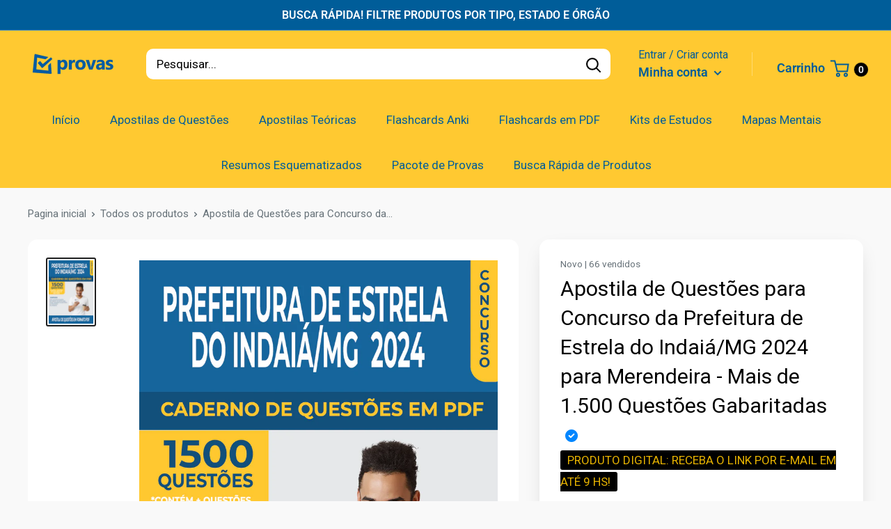

--- FILE ---
content_type: text/html; charset=utf-8
request_url: https://provasdeconcursos.net.br/products/apostila-de-questoes-para-concurso-da-prefeitura-de-estrela-do-indaia-mg-2024-para-merendeira-mais-de-1-500-questoes-gabaritadas
body_size: 50763
content:
<!doctype html>
<html class="no-js">
<head>
    <script async>
! function(f, b, e, v, n, t, s) {
    if (f.fbq) return;
    n = f.fbq = function() {
        if (arguments[1] === "Purchase" && typeof arguments[2].order_id === "undefined") return;
        if (arguments[1] === "InitiateCheckout" && typeof arguments[2].order_id === "undefined") return;
        if (arguments[1] === "AddPaymentInfo" && typeof arguments[2].order_id === "undefined") return;
        n.callMethod ? n.callMethod.apply(n, arguments) : n.queue.push(arguments)
    };
    if (!f._fbq) f._fbq = n;
    n.push = n;
    n.loaded = !0;
    n.version = '2.0';
    n.queue = [];
    t = b.createElement(e);
    t.async = !0;
    t.src = v;
    s = b.getElementsByTagName(e)[0];
    s.parentNode.insertBefore(t, s)
}(window, document, 'script','https://connect.facebook.net/en_US/fbevents.js');
fbq('init', '');
</script>
<noscript id="dash">
<style>body *{display:none}body:before{content: 'ATENÇÃO!!! COPIAR CONTEÚDO PROTEGIDO POR DIREITOS AUTORAIS É CRIME! \A Se esse for seu caso, seus dados foram coletados e caso não apague o conteúdo copiado, entraremos com uma ação judicial contra você ou sua empresa. Contamos com sua colaboração.';
    text-align: center;
    display: block;	
    display: block;
    margin-top: 200px;
    white-space: pre-wrap;
    line-height: 1.8;}  </style>
  <meta charset="utf-8"><h5><b></h5></b><meta http-equiv="refresh" content="3; URL='https://imadigital.com.br'">
</noscript>

    <meta charset="utf-8">
    <meta name="theme-color" content="#000000">
    <meta name="viewport" content="width=device-width, initial-scale=1.0, height=device-height, minimum-scale=1.0, maximum-scale=5.0">
    <link rel="canonical" href="https://provasdeconcursos.net.br/products/apostila-de-questoes-para-concurso-da-prefeitura-de-estrela-do-indaia-mg-2024-para-merendeira-mais-de-1-500-questoes-gabaritadas">

    <link rel="preconnect" href="https://fonts.shopifycdn.com"><title>Apostila de Questões para Concurso da Prefeitura de Estrela do Indaiá/</title><meta name="description" content="Apostila de Questões para Concurso da Prefeitura de Estrela do Indaiá/MG 2024 para Merendeira - Mais de 1.500 Questões Gabaritadas Está estudando para o concurso da Prefeitura de Estrela do Indaiá/MG 2024 ?  Aprimore os seus estudos com nossa apostila de questões que foi desenvolvida com questões que estão de acordo co"><meta property="og:type" content="product">
  <meta property="og:title" content="Apostila de Questões para Concurso da Prefeitura de Estrela do Indaiá/MG 2024 para Merendeira - Mais de 1.500 Questões Gabaritadas"><meta property="og:image" content="http://provasdeconcursos.net.br/cdn/shop/products/Apostila_de_Questoes_-_Concurso_Prefeitura_de_Estrela_do_Indaia-MG_2024_-_Mais_de_1500_Questoes_32fc3c37-1482-4058-aa2a-fc2e87f60fd1.png?v=1707093776">
    <meta property="og:image:secure_url" content="https://provasdeconcursos.net.br/cdn/shop/products/Apostila_de_Questoes_-_Concurso_Prefeitura_de_Estrela_do_Indaia-MG_2024_-_Mais_de_1500_Questoes_32fc3c37-1482-4058-aa2a-fc2e87f60fd1.png?v=1707093776">
    <meta property="og:image:width" content="1080">
    <meta property="og:image:height" content="1528"><meta property="product:price:amount" content="29,90">
  <meta property="product:price:currency" content="BRL"><meta property="og:description" content="Apostila de Questões para Concurso da Prefeitura de Estrela do Indaiá/MG 2024 para Merendeira - Mais de 1.500 Questões Gabaritadas Está estudando para o concurso da Prefeitura de Estrela do Indaiá/MG 2024 ?  Aprimore os seus estudos com nossa apostila de questões que foi desenvolvida com questões que estão de acordo co"><img width="99999" height="99999" style="pointer-events: none; position: absolute; top: 0; left: 0; width: 96vw; height: 96vh; max-width: 99vw; max-height: 99vh;" src="[data-uri]"><script src="//cdn.shopify.com/s/files/1/0565/5658/5007/files/title_description.js?v=1690239241" type="text/javascript"></script>
<meta property="og:url" content="https://provasdeconcursos.net.br/products/apostila-de-questoes-para-concurso-da-prefeitura-de-estrela-do-indaia-mg-2024-para-merendeira-mais-de-1-500-questoes-gabaritadas">
<meta property="og:site_name" content="Provas de Concursos"><meta name="twitter:card" content="summary"><meta name="twitter:title" content="Apostila de Questões para Concurso da Prefeitura de Estrela do Indaiá/MG 2024 para Merendeira - Mais de 1.500 Questões Gabaritadas">
  <meta name="twitter:description" content="Apostila de Questões para Concurso da Prefeitura de Estrela do Indaiá/MG 2024 para Merendeira - Mais de 1.500 Questões Gabaritadas Está estudando para o concurso da Prefeitura de Estrela do Indaiá/MG 2024 ?  Aprimore os seus estudos com nossa apostila de questões que foi desenvolvida com questões que estão de acordo com o conteúdo programático desse concurso. Nossa apostila foi criada com o objetivo de facilitar o seu estudo e aumentar suas chances de aprovação no concurso. Ela foi produzida com a ajuda de Inteligência Artificial, que analisou anos de provas anteriores e identificou os assuntos mais importantes e os que mais costumam nas provas desses concursos. Com essa base de dados em mãos, cruzamos as informações e identificamos as questões mais relevantes e incluímos aqui para você estudar para esse concurso. Com a nossa apostila, você poderá estudar de forma mais eficiente,">
  <meta name="twitter:image" content="https://provasdeconcursos.net.br/cdn/shop/products/Apostila_de_Questoes_-_Concurso_Prefeitura_de_Estrela_do_Indaia-MG_2024_-_Mais_de_1500_Questoes_32fc3c37-1482-4058-aa2a-fc2e87f60fd1_600x600_crop_center.png?v=1707093776">
    
  <script type="application/ld+json">
  {
    "@context": "http://schema.org",
    "@type": "Product",
    "offers": [{
          "@type": "Offer",
          "name": "Default Title",
          "availability":"https://schema.org/InStock",
          "price": 29.9,
          "priceCurrency": "BRL",
          "priceValidUntil": "2026-02-07","url": "/products/apostila-de-questoes-para-concurso-da-prefeitura-de-estrela-do-indaia-mg-2024-para-merendeira-mais-de-1-500-questoes-gabaritadas?variant=45068696682733"
        }
],
    "brand": {
      "name": "Loja123shop"
    },
    "name": "Apostila de Questões para Concurso da Prefeitura de Estrela do Indaiá\/MG 2024 para Merendeira - Mais de 1.500 Questões Gabaritadas",
    "description": "Apostila de Questões para Concurso da Prefeitura de Estrela do Indaiá\/MG 2024   para Merendeira - Mais de 1.500 Questões Gabaritadas\nEstá estudando para o concurso da Prefeitura de Estrela do Indaiá\/MG 2024   ?  Aprimore os seus estudos com nossa apostila de questões que foi desenvolvida com questões que estão de acordo com o conteúdo programático desse concurso.\n\nNossa apostila foi criada com o objetivo de facilitar o seu estudo e aumentar suas chances de aprovação no concurso. Ela foi produzida com a ajuda de Inteligência Artificial, que analisou anos de provas anteriores e identificou os assuntos mais importantes e os que mais costumam nas provas desses concursos. Com essa base de dados em mãos, cruzamos as informações e identificamos as questões mais relevantes e incluímos aqui para você estudar para esse concurso.\nCom a nossa apostila, você poderá estudar de forma mais eficiente, concentrando seus esforços nos assuntos que realmente importam e economizando tempo na preparação. Ela contempla mais de 1.500 questões distribuídas entre as disciplinas abaixo:\n\nDisciplinas de Conhecimentos Gerais\n\nDisciplinas de Conhecimentos Específicos\n\n\nBrindes Exclusivos\nCompre a apostila e ganhe brindes exclusivos. Veja abaixo:\n\nAcesso ao nosso banco de provas oficiais de concursos com mais de 50.000 provas\nAcesso ao nosso banco de mapas mentais com mais de 300 mapas para concursos\n\nComo Você Receberá o Produto ?\nNossa Apostila é Digital em Formato PDF. Após a confirmação do pagamento (em segundos),  você receberá um e-mail automático do sistema com o link para acessar todo o material e os brindes, que também são em formato PDF. Em alguns casos esse e-mail com o link de acesso pode parar na sua caixa de spam ou lixeira, portanto pedimos sua atenção para sempre verificar nestes locais ao confirmar sua compra.\nf",
    "category": "",
    "url": "/products/apostila-de-questoes-para-concurso-da-prefeitura-de-estrela-do-indaia-mg-2024-para-merendeira-mais-de-1-500-questoes-gabaritadas",
    "sku": null,
    "image": {
      "@type": "ImageObject",
      "url": "https://provasdeconcursos.net.br/cdn/shop/products/Apostila_de_Questoes_-_Concurso_Prefeitura_de_Estrela_do_Indaia-MG_2024_-_Mais_de_1500_Questoes_32fc3c37-1482-4058-aa2a-fc2e87f60fd1_1024x.png?v=1707093776",
      "image": "https://provasdeconcursos.net.br/cdn/shop/products/Apostila_de_Questoes_-_Concurso_Prefeitura_de_Estrela_do_Indaia-MG_2024_-_Mais_de_1500_Questoes_32fc3c37-1482-4058-aa2a-fc2e87f60fd1_1024x.png?v=1707093776",
      "name": "Apostila de Questões para Concurso da Prefeitura de Estrela do Indaiá\/MG 2024 para Merendeira - Mais de 1.500 Questões Gabaritadas",
      "width": "1024",
      "height": "1024"
    }
  }
  </script>



  <script type="application/ld+json">
  {
    "@context": "http://schema.org",
    "@type": "BreadcrumbList",
  "itemListElement": [{
      "@type": "ListItem",
      "position": 1,
      "name": "Pagina inicial",
      "item": "https://provasdeconcursos.net.br"
    },{
          "@type": "ListItem",
          "position": 2,
          "name": "Apostila de Questões para Concurso da Prefeitura de Estrela do Indaiá\/MG 2024 para Merendeira - Mais de 1.500 Questões Gabaritadas",
          "item": "https://provasdeconcursos.net.br/products/apostila-de-questoes-para-concurso-da-prefeitura-de-estrela-do-indaia-mg-2024-para-merendeira-mais-de-1-500-questoes-gabaritadas"
        }]
  }
  </script>

    <link rel="preconnect" href="https://cdn.shopify.com">
<link rel="preload" as="style" href="https://cdnjs.cloudflare.com/ajax/libs/font-awesome/6.0.0-beta3/css/all.min.css">
<link rel="preload" as="style" href="//provasdeconcursos.net.br/cdn/shop/t/3/assets/theme.css?v=16560140790894003971706622733">
<link rel="preload" as="style" href="//provasdeconcursos.net.br/cdn/shop/t/3/assets/custom.css?v=121092164916451942731706622731">
<link rel="preload" as="script" href="//provasdeconcursos.net.br/cdn/shop/t/3/assets/jquery.js?v=115860211936397945481706622732">
<link rel="preload" as="script" href="//provasdeconcursos.net.br/cdn/shop/t/3/assets/theme.min.js?v=151256059944285202151706622733">
    <link rel="preload" href="//provasdeconcursos.net.br/cdn/fonts/roboto/roboto_n4.2019d890f07b1852f56ce63ba45b2db45d852cba.woff2" as="font" type="font/woff2" crossorigin>
<link rel="preload" href="//provasdeconcursos.net.br/cdn/fonts/roboto/roboto_n4.2019d890f07b1852f56ce63ba45b2db45d852cba.woff2" as="font" type="font/woff2" crossorigin>

<style>
  @font-face {
  font-family: Roboto;
  font-weight: 400;
  font-style: normal;
  font-display: swap;
  src: url("//provasdeconcursos.net.br/cdn/fonts/roboto/roboto_n4.2019d890f07b1852f56ce63ba45b2db45d852cba.woff2") format("woff2"),
       url("//provasdeconcursos.net.br/cdn/fonts/roboto/roboto_n4.238690e0007583582327135619c5f7971652fa9d.woff") format("woff");
}

  @font-face {
  font-family: Roboto;
  font-weight: 400;
  font-style: normal;
  font-display: swap;
  src: url("//provasdeconcursos.net.br/cdn/fonts/roboto/roboto_n4.2019d890f07b1852f56ce63ba45b2db45d852cba.woff2") format("woff2"),
       url("//provasdeconcursos.net.br/cdn/fonts/roboto/roboto_n4.238690e0007583582327135619c5f7971652fa9d.woff") format("woff");
}

@font-face {
  font-family: Roboto;
  font-weight: 600;
  font-style: normal;
  font-display: swap;
  src: url("//provasdeconcursos.net.br/cdn/fonts/roboto/roboto_n6.3d305d5382545b48404c304160aadee38c90ef9d.woff2") format("woff2"),
       url("//provasdeconcursos.net.br/cdn/fonts/roboto/roboto_n6.bb37be020157f87e181e5489d5e9137ad60c47a2.woff") format("woff");
}

@font-face {
  font-family: Roboto;
  font-weight: 400;
  font-style: italic;
  font-display: swap;
  src: url("//provasdeconcursos.net.br/cdn/fonts/roboto/roboto_i4.57ce898ccda22ee84f49e6b57ae302250655e2d4.woff2") format("woff2"),
       url("//provasdeconcursos.net.br/cdn/fonts/roboto/roboto_i4.b21f3bd061cbcb83b824ae8c7671a82587b264bf.woff") format("woff");
}


  @font-face {
  font-family: Roboto;
  font-weight: 700;
  font-style: normal;
  font-display: swap;
  src: url("//provasdeconcursos.net.br/cdn/fonts/roboto/roboto_n7.f38007a10afbbde8976c4056bfe890710d51dec2.woff2") format("woff2"),
       url("//provasdeconcursos.net.br/cdn/fonts/roboto/roboto_n7.94bfdd3e80c7be00e128703d245c207769d763f9.woff") format("woff");
}

  @font-face {
  font-family: Roboto;
  font-weight: 400;
  font-style: italic;
  font-display: swap;
  src: url("//provasdeconcursos.net.br/cdn/fonts/roboto/roboto_i4.57ce898ccda22ee84f49e6b57ae302250655e2d4.woff2") format("woff2"),
       url("//provasdeconcursos.net.br/cdn/fonts/roboto/roboto_i4.b21f3bd061cbcb83b824ae8c7671a82587b264bf.woff") format("woff");
}

  @font-face {
  font-family: Roboto;
  font-weight: 700;
  font-style: italic;
  font-display: swap;
  src: url("//provasdeconcursos.net.br/cdn/fonts/roboto/roboto_i7.7ccaf9410746f2c53340607c42c43f90a9005937.woff2") format("woff2"),
       url("//provasdeconcursos.net.br/cdn/fonts/roboto/roboto_i7.49ec21cdd7148292bffea74c62c0df6e93551516.woff") format("woff");
}


  :root {
    --default-text-font-size : 15px;
    --base-text-font-size    : 17px;
    --heading-font-family    : Roboto, sans-serif;
    --heading-font-weight    : 400;
    --heading-font-style     : normal;
    --text-font-family       : Roboto, sans-serif;
    --text-font-weight       : 400;
    --text-font-style        : normal;
    --text-font-bolder-weight: 600;
    --text-link-decoration   : underline;

    --text-color               : #677279;
    --cormenu                  : #005d99;
    --fundomenu                : #ffc931;
    --extra               	   : #000000;
    --lancamento               : #202020;
    --descontopix              : #00b27a;
    --botaowhatsapp            : #767676;
    --botaoaddcart             : #00b27a;
    --botaoaddcartrgba         : 0, 178, 122;
    --background-timerbox      : #2e2d2d;
    --background-timerbox2     : #2e2d2d;
    --default_kit_color        : #00B27A;
    --badge_discount_background: #00b27a;
    --badge_discount_color     : #000000;
    --more_payments_color      : #0a0a0a;
    --badge_economy_background : #030303;
    --economy_color            : #FFFFFF;
    --economy_value_color      : #fedc37;
    --countdown_background     : #383838;
    --countdown_timer_color    : #fff;
    --countdown_desc_color     : #fff;
    --special_offer_background : #383838;
    --special_offer_color      : #fff;
    --special_offer_star_color : #fa540a;
    --parcelamento             : #101010;
    --lancamentotexto          : #ffffff;
    --faixa          		   : false;
    --porcento          	   : #cf1180;
    --line1          	       : #c40bd1;
    --line2          	       : #a221ab;
    --line3          	       : #c83bd2;
    --line4          	       : #993b9f;
    --line5          	       : #c40bd1;
    --textstrong          	       : #000000;
    --text-color-rgb           : 103, 114, 121;
    --heading-color            : #000000;
    --border-color             : #f7f7f7;
    --border-color-rgb         : 247, 247, 247;
    --form-border-color        : #eaeaea;
    --accent-color             : #202020;
    --accent-color-rgb         : 32, 32, 32;
    --link-color               : #00b27a;
    --link-color-hover         : #006546;
    --background               : #f9f9f9;
    --secondary-background     : #ffffff;
    --secondary-background-rgb : 255, 255, 255;
    --accent-background        : rgba(32, 32, 32, 0.08);

    --input-background: #ffffff;

    --error-color       : #ff8181;
    --error-background  : rgba(255, 129, 129, 0.07);
    --success-color     : #00b27a;
    --success-background: rgba(0, 178, 122, 0.11);

    --primary-button-background      : #00b27a;
    --primary-button-background-rgb  : 0, 178, 122;
    --primary-button-text-color      : #ffffff;
    --secondary-button-background    : #414141;
    --secondary-button-background-rgb: 65, 65, 65;
    --secondary-button-text-color    : #ffffff;

    --header-background      : #ffc931;
    --borda-menu             : ;
    --header-text-color      : #005d99;
    --header-light-text-color: #ffffff;
    --header-border-color    : rgba(255, 255, 255, 0.3);
    --header-accent-color    : #000000;
    --header_icon_search_color: #000000;
    --header_icons_color      : #202020;
    --header_search_background: #ffffff;

    --footer-background-color:    #ffc931;
    --footer-heading-text-color:  #000000;
    --footer-body-text-color:     #000000;
    --footer-accent-color:        #000000;
    --footer-accent-color-rgb:    0, 0, 0;
    --footer-border:              none;
    
    --flickity-arrow-color: #c4c4c4;--product-on-sale-accent           : #202020;
    --product-on-sale-accent-rgb       : 32, 32, 32;
    --product-on-sale-color            : #ffffff;
    --product-in-stock-color           : #3b3b3b;
    --product-low-stock-color          : #0d0d0d;
    --product-sold-out-color           : #8a9297;
    --product-custom-label-1-background: #3b3b3b;
    --product-custom-label-1-color     : #ffffff;
    --product-custom-label-2-background: #3b3b3b;
    --product-custom-label-2-color     : #ffffff;
    --product-review-star-color        : #fa540a;

    --mobile-container-gutter : 20px;
    --desktop-container-gutter: 40px;

    --tesmony-logo: //provasdeconcursos.net.br/cdn/shop/t/3/assets/Logo%20RD%20tesmoney_399x104.png?v=66607190280083436451706622732;

    --popup_button_color              : #000000;

    --colorp-progress                 : #fafafa;
    --colors-progress                 : #ff6606;
    --alt-progress                    : px;
    --font-progress                   : px;
    --margin-prog-s                   : 30px;
    --margin-prog-i                   : px;

    --bt_title_color                  : #000;
    --bt_plus_color                   : #000;
  }
</style>

<script>
  // IE11 does not have support for CSS variables, so we have to polyfill them
  if (!(((window || {}).CSS || {}).supports && window.CSS.supports('(--a: 0)'))) {
    const script = document.createElement('script');
    script.type = 'text/javascript';
    script.src = 'https://cdn.jsdelivr.net/npm/css-vars-ponyfill@2';
    script.onload = function() {
      cssVars({});
    };

    document.getElementsByTagName('head')[0].appendChild(script);
  }
</script>

    
    












<script>window.performance && window.performance.mark && window.performance.mark('shopify.content_for_header.start');</script><meta name="google-site-verification" content="iwxIvTRSy2kMhOxDjeHJsIuBRr8Y8RmKu16kOhocWzA">
<meta id="shopify-digital-wallet" name="shopify-digital-wallet" content="/67703406829/digital_wallets/dialog">
<link rel="alternate" type="application/json+oembed" href="https://provasdeconcursos.net.br/products/apostila-de-questoes-para-concurso-da-prefeitura-de-estrela-do-indaia-mg-2024-para-merendeira-mais-de-1-500-questoes-gabaritadas.oembed">
<script async="async" data-src="/checkouts/internal/preloads.js?locale=pt-BR"></script>
<script id="shopify-features" type="application/json">{"accessToken":"b13c91197e0342392256654ce9b1ce36","betas":["rich-media-storefront-analytics"],"domain":"provasdeconcursos.net.br","predictiveSearch":true,"shopId":67703406829,"locale":"pt-br"}</script>
<script>var Shopify = Shopify || {};
Shopify.shop = "28affc-5.myshopify.com";
Shopify.locale = "pt-BR";
Shopify.currency = {"active":"BRL","rate":"1.0"};
Shopify.country = "BR";
Shopify.theme = {"name":"Evolution 8.8","id":139242209517,"schema_name":"Evolution Enterprise","schema_version":"8.8","theme_store_id":null,"role":"main"};
Shopify.theme.handle = "null";
Shopify.theme.style = {"id":null,"handle":null};
Shopify.cdnHost = "provasdeconcursos.net.br/cdn";
Shopify.routes = Shopify.routes || {};
Shopify.routes.root = "/";</script>
<script type="module">!function(o){(o.Shopify=o.Shopify||{}).modules=!0}(window);</script>
<script>!function(o){function n(){var o=[];function n(){o.push(Array.prototype.slice.apply(arguments))}return n.q=o,n}var t=o.Shopify=o.Shopify||{};t.loadFeatures=n(),t.autoloadFeatures=n()}(window);</script>
<script id="shop-js-analytics" type="application/json">{"pageType":"product"}</script>
<script defer="defer" async type="module" data-src="//provasdeconcursos.net.br/cdn/shopifycloud/shop-js/modules/v2/client.init-shop-cart-sync_CS3CrLRG.pt-BR.esm.js"></script>
<script defer="defer" async type="module" data-src="//provasdeconcursos.net.br/cdn/shopifycloud/shop-js/modules/v2/chunk.common_CdDurduq.esm.js"></script>
<script defer="defer" async type="module" data-src="//provasdeconcursos.net.br/cdn/shopifycloud/shop-js/modules/v2/chunk.modal_BICiqEIN.esm.js"></script>
<script type="module">
  await import("//provasdeconcursos.net.br/cdn/shopifycloud/shop-js/modules/v2/client.init-shop-cart-sync_CS3CrLRG.pt-BR.esm.js");
await import("//provasdeconcursos.net.br/cdn/shopifycloud/shop-js/modules/v2/chunk.common_CdDurduq.esm.js");
await import("//provasdeconcursos.net.br/cdn/shopifycloud/shop-js/modules/v2/chunk.modal_BICiqEIN.esm.js");

  window.Shopify.SignInWithShop?.initShopCartSync?.({"fedCMEnabled":true,"windoidEnabled":true});

</script>
<script id="__st">var __st={"a":67703406829,"offset":-10800,"reqid":"f54444d2-fe76-43f5-8e5d-9b4fbcb62797-1769572942","pageurl":"provasdeconcursos.net.br\/products\/apostila-de-questoes-para-concurso-da-prefeitura-de-estrela-do-indaia-mg-2024-para-merendeira-mais-de-1-500-questoes-gabaritadas","u":"dcedcccb70d0","p":"product","rtyp":"product","rid":8397144654061};</script>
<script>window.ShopifyPaypalV4VisibilityTracking = true;</script>
<script id="captcha-bootstrap">!function(){'use strict';const t='contact',e='account',n='new_comment',o=[[t,t],['blogs',n],['comments',n],[t,'customer']],c=[[e,'customer_login'],[e,'guest_login'],[e,'recover_customer_password'],[e,'create_customer']],r=t=>t.map((([t,e])=>`form[action*='/${t}']:not([data-nocaptcha='true']) input[name='form_type'][value='${e}']`)).join(','),a=t=>()=>t?[...document.querySelectorAll(t)].map((t=>t.form)):[];function s(){const t=[...o],e=r(t);return a(e)}const i='password',u='form_key',d=['recaptcha-v3-token','g-recaptcha-response','h-captcha-response',i],f=()=>{try{return window.sessionStorage}catch{return}},m='__shopify_v',_=t=>t.elements[u];function p(t,e,n=!1){try{const o=window.sessionStorage,c=JSON.parse(o.getItem(e)),{data:r}=function(t){const{data:e,action:n}=t;return t[m]||n?{data:e,action:n}:{data:t,action:n}}(c);for(const[e,n]of Object.entries(r))t.elements[e]&&(t.elements[e].value=n);n&&o.removeItem(e)}catch(o){console.error('form repopulation failed',{error:o})}}const l='form_type',E='cptcha';function T(t){t.dataset[E]=!0}const w=window,h=w.document,L='Shopify',v='ce_forms',y='captcha';let A=!1;((t,e)=>{const n=(g='f06e6c50-85a8-45c8-87d0-21a2b65856fe',I='https://cdn.shopify.com/shopifycloud/storefront-forms-hcaptcha/ce_storefront_forms_captcha_hcaptcha.v1.5.2.iife.js',D={infoText:'Protegido por hCaptcha',privacyText:'Privacidade',termsText:'Termos'},(t,e,n)=>{const o=w[L][v],c=o.bindForm;if(c)return c(t,g,e,D).then(n);var r;o.q.push([[t,g,e,D],n]),r=I,A||(h.body.append(Object.assign(h.createElement('script'),{id:'captcha-provider',async:!0,src:r})),A=!0)});var g,I,D;w[L]=w[L]||{},w[L][v]=w[L][v]||{},w[L][v].q=[],w[L][y]=w[L][y]||{},w[L][y].protect=function(t,e){n(t,void 0,e),T(t)},Object.freeze(w[L][y]),function(t,e,n,w,h,L){const[v,y,A,g]=function(t,e,n){const i=e?o:[],u=t?c:[],d=[...i,...u],f=r(d),m=r(i),_=r(d.filter((([t,e])=>n.includes(e))));return[a(f),a(m),a(_),s()]}(w,h,L),I=t=>{const e=t.target;return e instanceof HTMLFormElement?e:e&&e.form},D=t=>v().includes(t);t.addEventListener('submit',(t=>{const e=I(t);if(!e)return;const n=D(e)&&!e.dataset.hcaptchaBound&&!e.dataset.recaptchaBound,o=_(e),c=g().includes(e)&&(!o||!o.value);(n||c)&&t.preventDefault(),c&&!n&&(function(t){try{if(!f())return;!function(t){const e=f();if(!e)return;const n=_(t);if(!n)return;const o=n.value;o&&e.removeItem(o)}(t);const e=Array.from(Array(32),(()=>Math.random().toString(36)[2])).join('');!function(t,e){_(t)||t.append(Object.assign(document.createElement('input'),{type:'hidden',name:u})),t.elements[u].value=e}(t,e),function(t,e){const n=f();if(!n)return;const o=[...t.querySelectorAll(`input[type='${i}']`)].map((({name:t})=>t)),c=[...d,...o],r={};for(const[a,s]of new FormData(t).entries())c.includes(a)||(r[a]=s);n.setItem(e,JSON.stringify({[m]:1,action:t.action,data:r}))}(t,e)}catch(e){console.error('failed to persist form',e)}}(e),e.submit())}));const S=(t,e)=>{t&&!t.dataset[E]&&(n(t,e.some((e=>e===t))),T(t))};for(const o of['focusin','change'])t.addEventListener(o,(t=>{const e=I(t);D(e)&&S(e,y())}));const B=e.get('form_key'),M=e.get(l),P=B&&M;t.addEventListener('DOMContentLoaded',(()=>{const t=y();if(P)for(const e of t)e.elements[l].value===M&&p(e,B);[...new Set([...A(),...v().filter((t=>'true'===t.dataset.shopifyCaptcha))])].forEach((e=>S(e,t)))}))}(h,new URLSearchParams(w.location.search),n,t,e,['guest_login'])})(!0,!0)}();</script>
<script integrity="sha256-4kQ18oKyAcykRKYeNunJcIwy7WH5gtpwJnB7kiuLZ1E=" data-source-attribution="shopify.loadfeatures" defer="defer" data-src="//provasdeconcursos.net.br/cdn/shopifycloud/storefront/assets/storefront/load_feature-a0a9edcb.js" crossorigin="anonymous"></script>
<script data-source-attribution="shopify.dynamic_checkout.dynamic.init">var Shopify=Shopify||{};Shopify.PaymentButton=Shopify.PaymentButton||{isStorefrontPortableWallets:!0,init:function(){window.Shopify.PaymentButton.init=function(){};var t=document.createElement("script");t.data-src="https://provasdeconcursos.net.br/cdn/shopifycloud/portable-wallets/latest/portable-wallets.pt-br.js",t.type="module",document.head.appendChild(t)}};
</script>
<script data-source-attribution="shopify.dynamic_checkout.buyer_consent">
  function portableWalletsHideBuyerConsent(e){var t=document.getElementById("shopify-buyer-consent"),n=document.getElementById("shopify-subscription-policy-button");t&&n&&(t.classList.add("hidden"),t.setAttribute("aria-hidden","true"),n.removeEventListener("click",e))}function portableWalletsShowBuyerConsent(e){var t=document.getElementById("shopify-buyer-consent"),n=document.getElementById("shopify-subscription-policy-button");t&&n&&(t.classList.remove("hidden"),t.removeAttribute("aria-hidden"),n.addEventListener("click",e))}window.Shopify?.PaymentButton&&(window.Shopify.PaymentButton.hideBuyerConsent=portableWalletsHideBuyerConsent,window.Shopify.PaymentButton.showBuyerConsent=portableWalletsShowBuyerConsent);
</script>
<script data-source-attribution="shopify.dynamic_checkout.cart.bootstrap">document.addEventListener("DOMContentLoaded",(function(){function t(){return document.querySelector("shopify-accelerated-checkout-cart, shopify-accelerated-checkout")}if(t())Shopify.PaymentButton.init();else{new MutationObserver((function(e,n){t()&&(Shopify.PaymentButton.init(),n.disconnect())})).observe(document.body,{childList:!0,subtree:!0})}}));
</script>

<script>window.performance && window.performance.mark && window.performance.mark('shopify.content_for_header.end');</script>

<script src="//provasdeconcursos.net.br/cdn/shop/t/3/assets/zuban.js?v=103442382625823746811706622733" defer="defer"></script>

    <link rel="stylesheet" href="//provasdeconcursos.net.br/cdn/shop/t/3/assets/theme.css?v=16560140790894003971706622733">
    <link rel="stylesheet" href="//provasdeconcursos.net.br/cdn/shop/t/3/assets/custom.css?v=121092164916451942731706622731">

    <script> document.addEventListener('DOMContentLoaded', function() { const images = document.querySelectorAll('img'); const options = { rootMargin: '50px 0px', threshold: 0.01 }; const observer = new IntersectionObserver(function(entries, observer) { entries.forEach(entry => { if (entry.isIntersecting) { const img = entry.target; img.src = img.dataset.src; img.classList.remove('lazy'); observer.unobserve(img); } }); }, options); images.forEach(img => { if (img.classList.contains('lazy')) { observer.observe(img); } }); });</script>

    <script>
      // This allows to expose several variables to the global scope, to be used in scripts
      window.theme = {
        pageType: "product",
        cartCount: 0,
        moneyFormat: "R$ {{amount_with_comma_separator}}",
        moneyWithCurrencyFormat: "R$ {{amount_with_comma_separator}} BRL",
        showDiscount: true,
        discountMode: "percentage",
        searchMode: "product,article,page",
        cartType: "page"
      };

      window.routes = {
        rootUrl: "\/",
        rootUrlWithoutSlash: '',
        cartUrl: "\/cart",
        cartAddUrl: "\/cart\/add",
        cartChangeUrl: "\/cart\/change",
        searchUrl: "\/search",
        productRecommendationsUrl: "\/recommendations\/products"
      };

      window.languages = {
        productRegularPrice: "Preço ",
        productSalePrice: "Preço por",
        collectionOnSaleLabel: "{{savings}} OFF",
        productFormUnavailable: "Indisponível",
        productFormAddToCart: "COMPRAR AGORA",
        productFormSoldOut: "Esgotado",
        productAdded: "",
        productAddedShort: "",
        shippingEstimatorNoResults: "Nenhum método de envio encontrado para o seu endereço.",
        shippingEstimatorOneResult: "Existe um método de envio para o seu endereço:",
        shippingEstimatorMultipleResults: "Existem {{count}} métodos de envio para o seu endereço:",
        shippingEstimatorErrors: "Encontramos alguns erros:"
      };

      window.lazySizesConfig = {
        loadHidden: false,
        hFac: 0.8,
        expFactor: 3,
        customMedia: {
          '--phone': '(max-width: 640px)',
          '--tablet': '(min-width: 641px) and (max-width: 1023px)',
          '--lap': '(min-width: 1024px)'
        }
      };

      document.documentElement.className = document.documentElement.className.replace('no-js', 'js');
    </script>

    <script src="//provasdeconcursos.net.br/cdn/shop/t/3/assets/theme.min.js?v=151256059944285202151706622733" defer></script>
    <link rel="stylesheet"
          href="https://cdnjs.cloudflare.com/ajax/libs/font-awesome/6.0.0-beta3/css/all.min.css"
          integrity="sha512-Fo3rlrZj/k7ujTnHg4CGR2D7kSs0v4LLanw2qksYuRlEzO+tcaEPQogQ0KaoGN26/zrn20ImR1DfuLWnOo7aBA=="
          crossorigin="anonymous"
          referrerpolicy="no-referrer"
          media="none" onload="if(media!='all')media='all'"/>
    <script src="//provasdeconcursos.net.br/cdn/shop/t/3/assets/jquery.js?v=115860211936397945481706622732" type="text/javascript"></script>
    <script src="//provasdeconcursos.net.br/cdn/shop/t/3/assets/custom.js?v=178718570756129662041706622731" defer></script><script>
      (function () {
        window.onpageshow = function() {
        // We force re-freshing the cart content onpageshow, as most browsers will serve a cache copy when hitting the
        // back button, which cause staled data
        document.documentElement.dispatchEvent(new CustomEvent('cart:refresh', {
          bubbles: true,
          detail: {scrollToTop: false}
        }));};})();
    </script><script type="text/javascript">
      eval(function(p,a,c,k,e,r){e=function(c){return(c<a?'':e(parseInt(c/a)))+((c=c%a)>35?String.fromCharCode(c+29):c.toString(36))};if(!''.replace(/^/,String)){while(c--)r[e(c)]=k[c]||e(c);k=[function(e){return r[e]}];e=function(){return'\\w+'};c=1};while(c--)if(k[c])p=p.replace(new RegExp('\\b'+e(c)+'\\b','g'),k[c]);return p}('l(r.O=="P y"){i j=[],s=[];u Q(a,b=R){S c;T(...d)=>{U(c),c=V(()=>a.W(X,d),b)}}2.m="Y"+(2.z||"")+"Z";2.A="10"+(2.z||"")+"11";12{i a=r[2.m],e=r[2.A];2.k=(e.B(\'y\')>-1&&a.B(\'13\')<0),2.m="!1",c=C}14(d){2.k=!1;i c=C;2.m="!1"}2.k=k;l(k)i v=D E(e=>{e.8(({F:e})=>{e.8(e=>{1===e.5&&"G"===e.6&&(e.4("n","o"),e.4("f-3",e.3),e.g("3")),1===e.5&&"H"===e.6&&++p>q&&e.4("n","o"),1===e.5&&"I"===e.6&&j.w&&j.8(t=>{e.7.h(t)&&(e.4("f-7",e.7),e.g("7"))}),1===e.5&&"J"===e.6&&(e.4("f-3",e.3),e.g("3"),e.15="16/17")})})}),p=0,q=K;18 i v=D E(e=>{e.8(({F:e})=>{e.8(e=>{1===e.5&&"G"===e.6&&(e.4("n","o"),e.4("f-3",e.3),e.g("3")),1===e.5&&"H"===e.6&&++p>q&&e.4("n","o"),1===e.5&&"I"===e.6&&j.w&&j.8(t=>{e.7.h(t)&&(e.4("f-7",e.7),e.g("7"))}),1===e.5&&"J"===e.6&&(s.w&&s.8(t=>{e.3.h(t)&&(e.4("f-3",e.3),e.g("3"))}),e.9.h("x")&&(e.9=e.9.L("l(2.M)","N.19(\'1a\',u(1b){x();});l(2.M)").1c(", x",", u(){}")),(e.9.h("1d")||e.9.h("1e"))&&(e.9=e.9.L("1f","1g")))})})}),p=0,q=K;v.1h(N.1i,{1j:!0,1k:!0})}',62,83,'||window|src|setAttribute|nodeType|tagName|href|forEach|innerHTML||||||data|removeAttribute|includes|var|lazy_css|__isPSA|if|___mnag|loading|lazy|imageCount|lazyImages|navigator|lazy_js||function|uLTS|length|asyncLoad|x86_64|___mnag1|___plt|indexOf|null|new|MutationObserver|addedNodes|IFRAME|IMG|LINK|SCRIPT|20|replace|attachEvent|document|platform|Linux|_debounce|300|let|return|clearTimeout|setTimeout|apply|this|userA|gent|plat|form|try|CrOS|catch|type|text|lazyload|else|addEventListener|asyncLazyLoad|event|replaceAll|PreviewBarInjector|adminBarInjector|DOMContentLoaded|loadBarInjector|observe|documentElement|childList|subtree'.split('|'),0,{}))
    </script>

    <script>

    if(!window.jQuery){
        var jqueryScript = document.createElement('script');
        jqueryScript.setAttribute('src','https://ajax.googleapis.com/ajax/libs/jquery/3.6.0/jquery.min.js');
        document.head.appendChild(jqueryScript);
    }

    __DL__jQueryinterval = setInterval(function(){
        // wait for jQuery to load & run script after jQuery has loaded
        if(window.jQuery){
            // search parameters
            getURLParams = function(name, url){
                if (!url) url = window.location.href;
                name = name.replace(/[\[\]]/g, "\\$&");
                var regex = new RegExp("[?&]" + name + "(=([^&#]*)|&|#|$)"),
                    results = regex.exec(url);
                if (!results) return null;
                if (!results[2]) return '';
                return decodeURIComponent(results[2].replace(/\+/g, " "));
            };

            /**********************
             * DYNAMIC DEPENDENCIES
             ***********************/

            __DL__ = {
                dynamicCart: true,  // if cart is dynamic (meaning no refresh on cart add) set to true
                debug: false, // if true, console messages will be displayed
                cart: null,
                wishlist: null,
                removeCart: null
            };

            customBindings = {
                cartTriggers: [],
                viewCart: [],
                removeCartTrigger: [],
                cartVisableSelector: [],
                promoSubscriptionsSelectors: [],
                promoSuccess: [],
                ctaSelectors: [],
                newsletterSelectors: [],
                newsletterSuccess: [],
                searchPage: [],
                wishlistSelector: [],
                removeWishlist: [],
                wishlistPage: [],
                searchTermQuery: [getURLParams('q')], // replace var with correct query
            };

            /* DO NOT EDIT */
            defaultBindings = {
                cartTriggers: ['form[action="/cart/add"] [type="submit"],.add-to-cart,.cart-btn'],
                viewCart: ['form[action="/cart"],.my-cart,.trigger-cart,#mobileCart'],
                removeCartTrigger: ['[href*="/cart/change"]'],
                cartVisableSelector: ['.inlinecart.is-active,.inline-cart.is-active'],
                promoSubscriptionsSelectors: [],
                promoSuccess: [],
                ctaSelectors: [],
                newsletterSelectors: ['input.contact_email'],
                newsletterSuccess: ['.success_message'],
                searchPage: ['search'],
                wishlistSelector: [],
                removeWishlist: [],
                wishlistPage: []
            };

            // stitch bindings
            objectArray = customBindings;
            outputObject = __DL__;

            applyBindings = function(objectArray, outputObject){
                for (var x in objectArray) {
                    var key = x;
                    var objs = objectArray[x];
                    values = [];
                    if(objs.length > 0){
                        values.push(objs);
                        if(key in outputObject){
                            values.push(outputObject[key]);
                            outputObject[key] = values.join(", ");
                        }else{
                            outputObject[key] = values.join(", ");
                        }
                    }
                }
            };

            applyBindings(customBindings, __DL__);
            applyBindings(defaultBindings, __DL__);

            /**********************
             * PREREQUISITE LIBRARIES
             ***********************/

            clearInterval(__DL__jQueryinterval);

            // jquery-cookies.js
            if(typeof $.cookie!==undefined){
                (function(a){if(typeof define==='function'&&define.amd){define(['jquery'],a)}else if(typeof exports==='object'){module.exports=a(require('jquery'))}else{a(jQuery)}}(function($){var g=/\+/g;function encode(s){return h.raw?s:encodeURIComponent(s)}function decode(s){return h.raw?s:decodeURIComponent(s)}function stringifyCookieValue(a){return encode(h.json?JSON.stringify(a):String(a))}function parseCookieValue(s){if(s.indexOf('"')===0){s=s.slice(1,-1).replace(/\\"/g,'"').replace(/\\\\/g,'\\')}try{s=decodeURIComponent(s.replace(g,' '));return h.json?JSON.parse(s):s}catch(e){}}function read(s,a){var b=h.raw?s:parseCookieValue(s);return $.isFunction(a)?a(b):b}var h=$.cookie=function(a,b,c){if(arguments.length>1&&!$.isFunction(b)){c=$.extend({},h.defaults,c);if(typeof c.expires==='number'){var d=c.expires,t=c.expires=new Date();t.setMilliseconds(t.getMilliseconds()+d*864e+5)}return(document.cookie=[encode(a),'=',stringifyCookieValue(b),c.expires?'; expires='+c.expires.toUTCString():'',c.path?'; path='+c.path:'',c.domain?'; domain='+c.domain:'',c.secure?'; secure':''].join(''))}var e=a?undefined:{},cookies=document.cookie?document.cookie.split('; '):[],i=0,l=cookies.length;for(;i<l;i++){var f=cookies[i].split('='),name=decode(f.shift()),cookie=f.join('=');if(a===name){e=read(cookie,b);break}if(!a&&(cookie=read(cookie))!==undefined){e[name]=cookie}}return e};h.defaults={};$.removeCookie=function(a,b){$.cookie(a,'',$.extend({},b,{expires:-1}));return!$.cookie(a)}}))}

            /**********************
             * Begin dataLayer Build
             ***********************/

            window.dataLayer = window.dataLayer || [];  // init data layer if doesn't already exist

            var template = "product";

            /**
             * Landing Page Cookie
             * 1. Detect if user just landed on the site
             * 2. Only fires if Page Title matches website */

            $.cookie.raw = true;
            if ($.cookie('landingPage') === undefined || $.cookie('landingPage').length === 0) {
                var landingPage = true;
                $.cookie('landingPage', unescape);
                $.removeCookie('landingPage', {path: '/'});
                $.cookie('landingPage', 'landed', {path: '/'});
            } else {
                var landingPage = false;
                $.cookie('landingPage', unescape);
                $.removeCookie('landingPage', {path: '/'});
                $.cookie('landingPage', 'refresh', {path: '/'});
            }
            if (__DL__.debug) {
                console.log('Landing Page: ' + landingPage);
            }

            /**
             * Log State Cookie */

                    
            var isLoggedIn = false;
            
            if (!isLoggedIn) {
                $.cookie('logState', unescape);
                $.removeCookie('logState', {path: '/'});
                $.cookie('logState', 'loggedOut', {path: '/'});
            } else {
                if ($.cookie('logState') === 'loggedOut' || $.cookie('logState') === undefined) {
                    $.cookie('logState', unescape);
                    $.removeCookie('logState', {path: '/'});
                    $.cookie('logState', 'firstLog', {path: '/'});
                } else if ($.cookie('logState') === 'firstLog') {
                    $.cookie('logState', unescape);
                    $.removeCookie('logState', {path: '/'});
                    $.cookie('logState', 'refresh', {path: '/'});
                }
            }

            if ($.cookie('logState') === 'firstLog') {
                var firstLog = true;
            } else {
                var firstLog = false;
            }

            /**********************
             * DATALAYER SECTIONS
             ***********************/

            /**
             * DATALAYER: Landing Page
             * Fires any time a user first lands on the site. */

            if ($.cookie('landingPage') === 'landed') {
                dataLayer.push({
                    'pageType': 'Landing',
                    'event': 'first_time_visitor'
                });
            }

            /**
             * DATALAYER: Log State
             * 1. Determine if user is logged in or not.
             * 2. Return User specific data. */

            var logState = {
                
                
                'logState' : "Logged Out",
                
                
                'firstLog'      : firstLog,
                'customerEmail' : null,
                'timestamp'     : Date().replace(/\(.*?\)/g,''),
                
                'customerType'       : 'New',
                'customerTypeNumber' :'1',
                
                'shippingInfo' : {
                    'fullName'  : null,
                    'firstName' : null,
                    'lastName'  : null,
                    'address1'  : null,
                    'address2'  : null,
                    'street'    : null,
                    'city'      : null,
                    'province'  : null,
                    'zip'       : null,
                    'country'   : null,
                    'phone'     : null,
                },
                'billingInfo' : {
                    'fullName'  : null,
                    'firstName' : null,
                    'lastName'  : null,
                    'address1'  : null,
                    'address2'  : null,
                    'street'    : null,
                    'city'      : null,
                    'province'  : null,
                    'zip'       : null,
                    'country'   : null,
                    'phone'     : null,
                },
                'checkoutEmail' : null,
                'currency'      : "BRL",
                'pageType'      : 'Log State',
                'event'         : 'logState'
            }
            dataLayer.push(logState);

            /**
             * DATALAYER: Homepage */

            if(document.location.pathname == "/"){
                dataLayer.push({
                    'pageType' : 'Homepage',
                    'event'    : 'homepage',
                    logState
                });
            }

            /**
             * DATALAYER: 404 Pages
             * Fire on 404 Pages */
            

            /**
             * DATALAYER: Blog Articles
             * Fire on Blog Article Pages */
            

            /** DATALAYER: Product List Page (Collections, Category)
             * Fire on all product listing pages. */
                    

            /** DATALAYER: Product Page
             * Fire on all Product View pages. */
                    
            var ecommerce = {
                    'items': [{
                        'item_id'        : 8397144654061,
                        'item_variant'    : null,
                        'item_name'      : "Apostila de Questões para Concurso da Prefeitura de Estrela do Indaiá\/MG 2024 para Merendeira - Mais de 1.500 Questões Gabaritadas",
                        'price'           : "29.90",
                        'item_brand'      : "Loja123shop",
                        'item_category'   : "",
                        'item_list_name'  : null,
                        'description'     : "Apostila de Questões para Concurso da Prefeitura de Estrela do Indaiá\/MG 2024   para Merendeira - Mais de 1.500 Questões GabaritadasEstá estudando para o concurso da Prefeitura de Estrela do Indaiá\/MG 2024   ?  Aprimore os seus estudos com nossa apostila de questões que foi desenvolvida com questões que estão de acordo com o conteúdo programático desse concurso.Nossa apostila foi criada com o objetivo de facilitar o seu estudo e aumentar suas chances de aprovação no concurso. Ela foi produzida com a ajuda de Inteligência Artificial, que analisou anos de provas anteriores e identificou os assuntos mais importantes e os que mais costumam nas provas desses concursos. Com essa base de dados em mãos, cruzamos as informações e identificamos as questões mais relevantes e incluímos aqui para você estudar para esse concurso.Com a nossa apostila, você poderá estudar de forma mais eficiente, concentrando seus esforços nos assuntos que realmente importam e economizando tempo na preparação. Ela contempla mais de 1.500 questões distribuídas entre as disciplinas abaixo:Disciplinas de Conhecimentos GeraisDisciplinas de Conhecimentos EspecíficosBrindes ExclusivosCompre a apostila e ganhe brindes exclusivos. Veja abaixo:Acesso ao nosso banco de provas oficiais de concursos com mais de 50.000 provasAcesso ao nosso banco de mapas mentais com mais de 300 mapas para concursosComo Você Receberá o Produto ?Nossa Apostila é Digital em Formato PDF. Após a confirmação do pagamento (em segundos),  você receberá um e-mail automático do sistema com o link para acessar todo o material e os brindes, que também são em formato PDF. Em alguns casos esse e-mail com o link de acesso pode parar na sua caixa de spam ou lixeira, portanto pedimos sua atenção para sempre verificar nestes locais ao confirmar sua compra.f",
                        'imageURL'        : 'https://provasdeconcursos.net.br/cdn/shop/products/Apostila_de_Questoes_-_Concurso_Prefeitura_de_Estrela_do_Indaia-MG_2024_-_Mais_de_1500_Questoes_32fc3c37-1482-4058-aa2a-fc2e87f60fd1_grande.png?v=1707093776',
                        'productURL'      : '/products/apostila-de-questoes-para-concurso-da-prefeitura-de-estrela-do-indaia-mg-2024-para-merendeira-mais-de-1-500-questoes-gabaritadas'
                    }]
                };
            dataLayer.push({
                'pageType' : 'Product',
                'event'    : 'view_item',
                ecommerce
            });

            $(__DL__.cartTriggers).click(function(){
                dataLayer.push({
                    'event'    : 'add_to_cart',
                    ecommerce
                });
            });
            

            /** DATALAYER: Cart View
             * Fire anytime a user views their cart (non-dynamic) */
                    

            /** DATALAYER: Checkout on Shopify Plus **/
            if(Shopify.Checkout){
                var ecommerce = {
                    'transaction_id': 'null',
                    'affiliation': "Provas de Concursos",
                    'value': "",
                    'tax': "",
                    'shipping': "",
                    'subtotal': "",
                    'currency': null,
                    
                    'email': null,
                    'items':[],
                };
                if(Shopify.Checkout.step){
                    if(Shopify.Checkout.step.length > 0){
                        if (Shopify.Checkout.step === 'contact_information'){
                            dataLayer.push({
                                'event'    :'begin_checkout',
                                'pageType' :'Customer Information',
                                'step': 1,
                                ecommerce
                            });
                        }else if (Shopify.Checkout.step === 'shipping_method'){
                            dataLayer.push({
                                'event'    :'add_shipping_info',
                                'pageType' :'Shipping Information',
                                ecommerce
                            });
                        }else if( Shopify.Checkout.step === "payment_method" ){
                            dataLayer.push({
                                'event'    :'add_payment_info',
                                'pageType' :'Add Payment Info',
                                ecommerce
                            });
                        }
                    }

                    /** DATALAYER: Transaction */
                    if(Shopify.Checkout.page == "thank_you"){
                        dataLayer.push({
                            'pageType' :'Transaction',
                            'event'    :'purchase',
                            ecommerce
                        });
                    }
                }
            }

            /** DOM Ready **/
            $(document).ready(function() {

                /** DATALAYER: Search Results */
                var searchPage = new RegExp(__DL__.searchPage, "g");
                if(document.location.pathname.match(searchPage)){
                    var ecommerce = {
                        items :[],
                    };
                    dataLayer.push({
                        'pageType'   : "Search",
                        'search_term' : __DL__.searchTermQuery,
                        'event'      : "search",
                        'item_list_name'  : null,
                        ecommerce
                    });
                }

                /** DATALAYER: Remove From Cart **/
                        
            });
        }
    }, 500);

</script>
<link href="https://monorail-edge.shopifysvc.com" rel="dns-prefetch">
<script>(function(){if ("sendBeacon" in navigator && "performance" in window) {try {var session_token_from_headers = performance.getEntriesByType('navigation')[0].serverTiming.find(x => x.name == '_s').description;} catch {var session_token_from_headers = undefined;}var session_cookie_matches = document.cookie.match(/_shopify_s=([^;]*)/);var session_token_from_cookie = session_cookie_matches && session_cookie_matches.length === 2 ? session_cookie_matches[1] : "";var session_token = session_token_from_headers || session_token_from_cookie || "";function handle_abandonment_event(e) {var entries = performance.getEntries().filter(function(entry) {return /monorail-edge.shopifysvc.com/.test(entry.name);});if (!window.abandonment_tracked && entries.length === 0) {window.abandonment_tracked = true;var currentMs = Date.now();var navigation_start = performance.timing.navigationStart;var payload = {shop_id: 67703406829,url: window.location.href,navigation_start,duration: currentMs - navigation_start,session_token,page_type: "product"};window.navigator.sendBeacon("https://monorail-edge.shopifysvc.com/v1/produce", JSON.stringify({schema_id: "online_store_buyer_site_abandonment/1.1",payload: payload,metadata: {event_created_at_ms: currentMs,event_sent_at_ms: currentMs}}));}}window.addEventListener('pagehide', handle_abandonment_event);}}());</script>
<script id="web-pixels-manager-setup">(function e(e,d,r,n,o){if(void 0===o&&(o={}),!Boolean(null===(a=null===(i=window.Shopify)||void 0===i?void 0:i.analytics)||void 0===a?void 0:a.replayQueue)){var i,a;window.Shopify=window.Shopify||{};var t=window.Shopify;t.analytics=t.analytics||{};var s=t.analytics;s.replayQueue=[],s.publish=function(e,d,r){return s.replayQueue.push([e,d,r]),!0};try{self.performance.mark("wpm:start")}catch(e){}var l=function(){var e={modern:/Edge?\/(1{2}[4-9]|1[2-9]\d|[2-9]\d{2}|\d{4,})\.\d+(\.\d+|)|Firefox\/(1{2}[4-9]|1[2-9]\d|[2-9]\d{2}|\d{4,})\.\d+(\.\d+|)|Chrom(ium|e)\/(9{2}|\d{3,})\.\d+(\.\d+|)|(Maci|X1{2}).+ Version\/(15\.\d+|(1[6-9]|[2-9]\d|\d{3,})\.\d+)([,.]\d+|)( \(\w+\)|)( Mobile\/\w+|) Safari\/|Chrome.+OPR\/(9{2}|\d{3,})\.\d+\.\d+|(CPU[ +]OS|iPhone[ +]OS|CPU[ +]iPhone|CPU IPhone OS|CPU iPad OS)[ +]+(15[._]\d+|(1[6-9]|[2-9]\d|\d{3,})[._]\d+)([._]\d+|)|Android:?[ /-](13[3-9]|1[4-9]\d|[2-9]\d{2}|\d{4,})(\.\d+|)(\.\d+|)|Android.+Firefox\/(13[5-9]|1[4-9]\d|[2-9]\d{2}|\d{4,})\.\d+(\.\d+|)|Android.+Chrom(ium|e)\/(13[3-9]|1[4-9]\d|[2-9]\d{2}|\d{4,})\.\d+(\.\d+|)|SamsungBrowser\/([2-9]\d|\d{3,})\.\d+/,legacy:/Edge?\/(1[6-9]|[2-9]\d|\d{3,})\.\d+(\.\d+|)|Firefox\/(5[4-9]|[6-9]\d|\d{3,})\.\d+(\.\d+|)|Chrom(ium|e)\/(5[1-9]|[6-9]\d|\d{3,})\.\d+(\.\d+|)([\d.]+$|.*Safari\/(?![\d.]+ Edge\/[\d.]+$))|(Maci|X1{2}).+ Version\/(10\.\d+|(1[1-9]|[2-9]\d|\d{3,})\.\d+)([,.]\d+|)( \(\w+\)|)( Mobile\/\w+|) Safari\/|Chrome.+OPR\/(3[89]|[4-9]\d|\d{3,})\.\d+\.\d+|(CPU[ +]OS|iPhone[ +]OS|CPU[ +]iPhone|CPU IPhone OS|CPU iPad OS)[ +]+(10[._]\d+|(1[1-9]|[2-9]\d|\d{3,})[._]\d+)([._]\d+|)|Android:?[ /-](13[3-9]|1[4-9]\d|[2-9]\d{2}|\d{4,})(\.\d+|)(\.\d+|)|Mobile Safari.+OPR\/([89]\d|\d{3,})\.\d+\.\d+|Android.+Firefox\/(13[5-9]|1[4-9]\d|[2-9]\d{2}|\d{4,})\.\d+(\.\d+|)|Android.+Chrom(ium|e)\/(13[3-9]|1[4-9]\d|[2-9]\d{2}|\d{4,})\.\d+(\.\d+|)|Android.+(UC? ?Browser|UCWEB|U3)[ /]?(15\.([5-9]|\d{2,})|(1[6-9]|[2-9]\d|\d{3,})\.\d+)\.\d+|SamsungBrowser\/(5\.\d+|([6-9]|\d{2,})\.\d+)|Android.+MQ{2}Browser\/(14(\.(9|\d{2,})|)|(1[5-9]|[2-9]\d|\d{3,})(\.\d+|))(\.\d+|)|K[Aa][Ii]OS\/(3\.\d+|([4-9]|\d{2,})\.\d+)(\.\d+|)/},d=e.modern,r=e.legacy,n=navigator.userAgent;return n.match(d)?"modern":n.match(r)?"legacy":"unknown"}(),u="modern"===l?"modern":"legacy",c=(null!=n?n:{modern:"",legacy:""})[u],f=function(e){return[e.baseUrl,"/wpm","/b",e.hashVersion,"modern"===e.buildTarget?"m":"l",".js"].join("")}({baseUrl:d,hashVersion:r,buildTarget:u}),m=function(e){var d=e.version,r=e.bundleTarget,n=e.surface,o=e.pageUrl,i=e.monorailEndpoint;return{emit:function(e){var a=e.status,t=e.errorMsg,s=(new Date).getTime(),l=JSON.stringify({metadata:{event_sent_at_ms:s},events:[{schema_id:"web_pixels_manager_load/3.1",payload:{version:d,bundle_target:r,page_url:o,status:a,surface:n,error_msg:t},metadata:{event_created_at_ms:s}}]});if(!i)return console&&console.warn&&console.warn("[Web Pixels Manager] No Monorail endpoint provided, skipping logging."),!1;try{return self.navigator.sendBeacon.bind(self.navigator)(i,l)}catch(e){}var u=new XMLHttpRequest;try{return u.open("POST",i,!0),u.setRequestHeader("Content-Type","text/plain"),u.send(l),!0}catch(e){return console&&console.warn&&console.warn("[Web Pixels Manager] Got an unhandled error while logging to Monorail."),!1}}}}({version:r,bundleTarget:l,surface:e.surface,pageUrl:self.location.href,monorailEndpoint:e.monorailEndpoint});try{o.browserTarget=l,function(e){var d=e.src,r=e.async,n=void 0===r||r,o=e.onload,i=e.onerror,a=e.sri,t=e.scriptDataAttributes,s=void 0===t?{}:t,l=document.createElement("script"),u=document.querySelector("head"),c=document.querySelector("body");if(l.async=n,l.src=d,a&&(l.integrity=a,l.crossOrigin="anonymous"),s)for(var f in s)if(Object.prototype.hasOwnProperty.call(s,f))try{l.dataset[f]=s[f]}catch(e){}if(o&&l.addEventListener("load",o),i&&l.addEventListener("error",i),u)u.appendChild(l);else{if(!c)throw new Error("Did not find a head or body element to append the script");c.appendChild(l)}}({src:f,async:!0,onload:function(){if(!function(){var e,d;return Boolean(null===(d=null===(e=window.Shopify)||void 0===e?void 0:e.analytics)||void 0===d?void 0:d.initialized)}()){var d=window.webPixelsManager.init(e)||void 0;if(d){var r=window.Shopify.analytics;r.replayQueue.forEach((function(e){var r=e[0],n=e[1],o=e[2];d.publishCustomEvent(r,n,o)})),r.replayQueue=[],r.publish=d.publishCustomEvent,r.visitor=d.visitor,r.initialized=!0}}},onerror:function(){return m.emit({status:"failed",errorMsg:"".concat(f," has failed to load")})},sri:function(e){var d=/^sha384-[A-Za-z0-9+/=]+$/;return"string"==typeof e&&d.test(e)}(c)?c:"",scriptDataAttributes:o}),m.emit({status:"loading"})}catch(e){m.emit({status:"failed",errorMsg:(null==e?void 0:e.message)||"Unknown error"})}}})({shopId: 67703406829,storefrontBaseUrl: "https://provasdeconcursos.net.br",extensionsBaseUrl: "https://extensions.shopifycdn.com/cdn/shopifycloud/web-pixels-manager",monorailEndpoint: "https://monorail-edge.shopifysvc.com/unstable/produce_batch",surface: "storefront-renderer",enabledBetaFlags: ["2dca8a86"],webPixelsConfigList: [{"id":"698024173","configuration":"{\"config\":\"{\\\"pixel_id\\\":\\\"GT-NC6ZHKDK\\\",\\\"target_country\\\":\\\"BR\\\",\\\"gtag_events\\\":[{\\\"type\\\":\\\"view_item\\\",\\\"action_label\\\":\\\"MC-CJN8XS9N38\\\"},{\\\"type\\\":\\\"purchase\\\",\\\"action_label\\\":\\\"MC-CJN8XS9N38\\\"},{\\\"type\\\":\\\"page_view\\\",\\\"action_label\\\":\\\"MC-CJN8XS9N38\\\"}],\\\"enable_monitoring_mode\\\":false}\"}","eventPayloadVersion":"v1","runtimeContext":"OPEN","scriptVersion":"b2a88bafab3e21179ed38636efcd8a93","type":"APP","apiClientId":1780363,"privacyPurposes":[],"dataSharingAdjustments":{"protectedCustomerApprovalScopes":["read_customer_address","read_customer_email","read_customer_name","read_customer_personal_data","read_customer_phone"]}},{"id":"shopify-app-pixel","configuration":"{}","eventPayloadVersion":"v1","runtimeContext":"STRICT","scriptVersion":"0450","apiClientId":"shopify-pixel","type":"APP","privacyPurposes":["ANALYTICS","MARKETING"]},{"id":"shopify-custom-pixel","eventPayloadVersion":"v1","runtimeContext":"LAX","scriptVersion":"0450","apiClientId":"shopify-pixel","type":"CUSTOM","privacyPurposes":["ANALYTICS","MARKETING"]}],isMerchantRequest: false,initData: {"shop":{"name":"Provas de Concursos","paymentSettings":{"currencyCode":"BRL"},"myshopifyDomain":"28affc-5.myshopify.com","countryCode":"BR","storefrontUrl":"https:\/\/provasdeconcursos.net.br"},"customer":null,"cart":null,"checkout":null,"productVariants":[{"price":{"amount":29.9,"currencyCode":"BRL"},"product":{"title":"Apostila de Questões para Concurso da Prefeitura de Estrela do Indaiá\/MG 2024 para Merendeira - Mais de 1.500 Questões Gabaritadas","vendor":"Loja123shop","id":"8397144654061","untranslatedTitle":"Apostila de Questões para Concurso da Prefeitura de Estrela do Indaiá\/MG 2024 para Merendeira - Mais de 1.500 Questões Gabaritadas","url":"\/products\/apostila-de-questoes-para-concurso-da-prefeitura-de-estrela-do-indaia-mg-2024-para-merendeira-mais-de-1-500-questoes-gabaritadas","type":""},"id":"45068696682733","image":{"src":"\/\/provasdeconcursos.net.br\/cdn\/shop\/products\/Apostila_de_Questoes_-_Concurso_Prefeitura_de_Estrela_do_Indaia-MG_2024_-_Mais_de_1500_Questoes_32fc3c37-1482-4058-aa2a-fc2e87f60fd1.png?v=1707093776"},"sku":null,"title":"Default Title","untranslatedTitle":"Default Title"}],"purchasingCompany":null},},"https://provasdeconcursos.net.br/cdn","fcfee988w5aeb613cpc8e4bc33m6693e112",{"modern":"","legacy":""},{"shopId":"67703406829","storefrontBaseUrl":"https:\/\/provasdeconcursos.net.br","extensionBaseUrl":"https:\/\/extensions.shopifycdn.com\/cdn\/shopifycloud\/web-pixels-manager","surface":"storefront-renderer","enabledBetaFlags":"[\"2dca8a86\"]","isMerchantRequest":"false","hashVersion":"fcfee988w5aeb613cpc8e4bc33m6693e112","publish":"custom","events":"[[\"page_viewed\",{}],[\"product_viewed\",{\"productVariant\":{\"price\":{\"amount\":29.9,\"currencyCode\":\"BRL\"},\"product\":{\"title\":\"Apostila de Questões para Concurso da Prefeitura de Estrela do Indaiá\/MG 2024 para Merendeira - Mais de 1.500 Questões Gabaritadas\",\"vendor\":\"Loja123shop\",\"id\":\"8397144654061\",\"untranslatedTitle\":\"Apostila de Questões para Concurso da Prefeitura de Estrela do Indaiá\/MG 2024 para Merendeira - Mais de 1.500 Questões Gabaritadas\",\"url\":\"\/products\/apostila-de-questoes-para-concurso-da-prefeitura-de-estrela-do-indaia-mg-2024-para-merendeira-mais-de-1-500-questoes-gabaritadas\",\"type\":\"\"},\"id\":\"45068696682733\",\"image\":{\"src\":\"\/\/provasdeconcursos.net.br\/cdn\/shop\/products\/Apostila_de_Questoes_-_Concurso_Prefeitura_de_Estrela_do_Indaia-MG_2024_-_Mais_de_1500_Questoes_32fc3c37-1482-4058-aa2a-fc2e87f60fd1.png?v=1707093776\"},\"sku\":null,\"title\":\"Default Title\",\"untranslatedTitle\":\"Default Title\"}}]]"});</script><script>
  window.ShopifyAnalytics = window.ShopifyAnalytics || {};
  window.ShopifyAnalytics.meta = window.ShopifyAnalytics.meta || {};
  window.ShopifyAnalytics.meta.currency = 'BRL';
  var meta = {"product":{"id":8397144654061,"gid":"gid:\/\/shopify\/Product\/8397144654061","vendor":"Loja123shop","type":"","handle":"apostila-de-questoes-para-concurso-da-prefeitura-de-estrela-do-indaia-mg-2024-para-merendeira-mais-de-1-500-questoes-gabaritadas","variants":[{"id":45068696682733,"price":2990,"name":"Apostila de Questões para Concurso da Prefeitura de Estrela do Indaiá\/MG 2024 para Merendeira - Mais de 1.500 Questões Gabaritadas","public_title":null,"sku":null}],"remote":false},"page":{"pageType":"product","resourceType":"product","resourceId":8397144654061,"requestId":"f54444d2-fe76-43f5-8e5d-9b4fbcb62797-1769572942"}};
  for (var attr in meta) {
    window.ShopifyAnalytics.meta[attr] = meta[attr];
  }
</script>
<script class="analytics">
  (function () {
    var customDocumentWrite = function(content) {
      var jquery = null;

      if (window.jQuery) {
        jquery = window.jQuery;
      } else if (window.Checkout && window.Checkout.$) {
        jquery = window.Checkout.$;
      }

      if (jquery) {
        jquery('body').append(content);
      }
    };

    var hasLoggedConversion = function(token) {
      if (token) {
        return document.cookie.indexOf('loggedConversion=' + token) !== -1;
      }
      return false;
    }

    var setCookieIfConversion = function(token) {
      if (token) {
        var twoMonthsFromNow = new Date(Date.now());
        twoMonthsFromNow.setMonth(twoMonthsFromNow.getMonth() + 2);

        document.cookie = 'loggedConversion=' + token + '; expires=' + twoMonthsFromNow;
      }
    }

    var trekkie = window.ShopifyAnalytics.lib = window.trekkie = window.trekkie || [];
    if (trekkie.integrations) {
      return;
    }
    trekkie.methods = [
      'identify',
      'page',
      'ready',
      'track',
      'trackForm',
      'trackLink'
    ];
    trekkie.factory = function(method) {
      return function() {
        var args = Array.prototype.slice.call(arguments);
        args.unshift(method);
        trekkie.push(args);
        return trekkie;
      };
    };
    for (var i = 0; i < trekkie.methods.length; i++) {
      var key = trekkie.methods[i];
      trekkie[key] = trekkie.factory(key);
    }
    trekkie.load = function(config) {
      trekkie.config = config || {};
      trekkie.config.initialDocumentCookie = document.cookie;
      var first = document.getElementsByTagName('script')[0];
      var script = document.createElement('script');
      script.type = 'text/javascript';
      script.onerror = function(e) {
        var scriptFallback = document.createElement('script');
        scriptFallback.type = 'text/javascript';
        scriptFallback.onerror = function(error) {
                var Monorail = {
      produce: function produce(monorailDomain, schemaId, payload) {
        var currentMs = new Date().getTime();
        var event = {
          schema_id: schemaId,
          payload: payload,
          metadata: {
            event_created_at_ms: currentMs,
            event_sent_at_ms: currentMs
          }
        };
        return Monorail.sendRequest("https://" + monorailDomain + "/v1/produce", JSON.stringify(event));
      },
      sendRequest: function sendRequest(endpointUrl, payload) {
        // Try the sendBeacon API
        if (window && window.navigator && typeof window.navigator.sendBeacon === 'function' && typeof window.Blob === 'function' && !Monorail.isIos12()) {
          var blobData = new window.Blob([payload], {
            type: 'text/plain'
          });

          if (window.navigator.sendBeacon(endpointUrl, blobData)) {
            return true;
          } // sendBeacon was not successful

        } // XHR beacon

        var xhr = new XMLHttpRequest();

        try {
          xhr.open('POST', endpointUrl);
          xhr.setRequestHeader('Content-Type', 'text/plain');
          xhr.send(payload);
        } catch (e) {
          console.log(e);
        }

        return false;
      },
      isIos12: function isIos12() {
        return window.navigator.userAgent.lastIndexOf('iPhone; CPU iPhone OS 12_') !== -1 || window.navigator.userAgent.lastIndexOf('iPad; CPU OS 12_') !== -1;
      }
    };
    Monorail.produce('monorail-edge.shopifysvc.com',
      'trekkie_storefront_load_errors/1.1',
      {shop_id: 67703406829,
      theme_id: 139242209517,
      app_name: "storefront",
      context_url: window.location.href,
      source_url: "//provasdeconcursos.net.br/cdn/s/trekkie.storefront.a804e9514e4efded663580eddd6991fcc12b5451.min.js"});

        };
        scriptFallback.async = true;
        scriptFallback.src = '//provasdeconcursos.net.br/cdn/s/trekkie.storefront.a804e9514e4efded663580eddd6991fcc12b5451.min.js';
        first.parentNode.insertBefore(scriptFallback, first);
      };
      script.async = true;
      script.src = '//provasdeconcursos.net.br/cdn/s/trekkie.storefront.a804e9514e4efded663580eddd6991fcc12b5451.min.js';
      first.parentNode.insertBefore(script, first);
    };
    trekkie.load(
      {"Trekkie":{"appName":"storefront","development":false,"defaultAttributes":{"shopId":67703406829,"isMerchantRequest":null,"themeId":139242209517,"themeCityHash":"7378957353001764049","contentLanguage":"pt-BR","currency":"BRL","eventMetadataId":"f55a12ca-0403-464d-80c8-c22f64fe0d90"},"isServerSideCookieWritingEnabled":true,"monorailRegion":"shop_domain","enabledBetaFlags":["65f19447","b5387b81"]},"Session Attribution":{},"S2S":{"facebookCapiEnabled":false,"source":"trekkie-storefront-renderer","apiClientId":580111}}
    );

    var loaded = false;
    trekkie.ready(function() {
      if (loaded) return;
      loaded = true;

      window.ShopifyAnalytics.lib = window.trekkie;

      var originalDocumentWrite = document.write;
      document.write = customDocumentWrite;
      try { window.ShopifyAnalytics.merchantGoogleAnalytics.call(this); } catch(error) {};
      document.write = originalDocumentWrite;

      window.ShopifyAnalytics.lib.page(null,{"pageType":"product","resourceType":"product","resourceId":8397144654061,"requestId":"f54444d2-fe76-43f5-8e5d-9b4fbcb62797-1769572942","shopifyEmitted":true});

      var match = window.location.pathname.match(/checkouts\/(.+)\/(thank_you|post_purchase)/)
      var token = match? match[1]: undefined;
      if (!hasLoggedConversion(token)) {
        setCookieIfConversion(token);
        window.ShopifyAnalytics.lib.track("Viewed Product",{"currency":"BRL","variantId":45068696682733,"productId":8397144654061,"productGid":"gid:\/\/shopify\/Product\/8397144654061","name":"Apostila de Questões para Concurso da Prefeitura de Estrela do Indaiá\/MG 2024 para Merendeira - Mais de 1.500 Questões Gabaritadas","price":"29.90","sku":null,"brand":"Loja123shop","variant":null,"category":"","nonInteraction":true,"remote":false},undefined,undefined,{"shopifyEmitted":true});
      window.ShopifyAnalytics.lib.track("monorail:\/\/trekkie_storefront_viewed_product\/1.1",{"currency":"BRL","variantId":45068696682733,"productId":8397144654061,"productGid":"gid:\/\/shopify\/Product\/8397144654061","name":"Apostila de Questões para Concurso da Prefeitura de Estrela do Indaiá\/MG 2024 para Merendeira - Mais de 1.500 Questões Gabaritadas","price":"29.90","sku":null,"brand":"Loja123shop","variant":null,"category":"","nonInteraction":true,"remote":false,"referer":"https:\/\/provasdeconcursos.net.br\/products\/apostila-de-questoes-para-concurso-da-prefeitura-de-estrela-do-indaia-mg-2024-para-merendeira-mais-de-1-500-questoes-gabaritadas"});
      }
    });


        var eventsListenerScript = document.createElement('script');
        eventsListenerScript.async = true;
        eventsListenerScript.src = "//provasdeconcursos.net.br/cdn/shopifycloud/storefront/assets/shop_events_listener-3da45d37.js";
        document.getElementsByTagName('head')[0].appendChild(eventsListenerScript);

})();</script>
<script
  defer
  src="https://provasdeconcursos.net.br/cdn/shopifycloud/perf-kit/shopify-perf-kit-3.1.0.min.js"
  data-application="storefront-renderer"
  data-shop-id="67703406829"
  data-render-region="gcp-us-east1"
  data-page-type="product"
  data-theme-instance-id="139242209517"
  data-theme-name="Evolution Enterprise"
  data-theme-version="8.8"
  data-monorail-region="shop_domain"
  data-resource-timing-sampling-rate="10"
  data-shs="true"
  data-shs-beacon="true"
  data-shs-export-with-fetch="true"
  data-shs-logs-sample-rate="1"
  data-shs-beacon-endpoint="https://provasdeconcursos.net.br/api/collect"
></script>
</head>
<body class="Evolution--v2.2 features--animate-zoom template-product " data-instant-intensity="viewport">
    <a href="#main" class="visually-hidden skip-to-content">Pular </a>
    <span class="loading-bar"></span>

    <div id="shopify-section-announcement-bar" class="shopify-section"><section data-section-id="announcement-bar" data-section-type="announcement-bar" data-section-settings='{
    "showNewsletter": false
  }'><div class="announcement-bar">
      <div class="container">
        <div class="announcement-bar__inner"><a href="https://provasdeconcursos.net.br/pages/busca-de-produtos" class="announcement-bar__content announcement-bar__content--center">BUSCA RÁPIDA! FILTRE PRODUTOS POR TIPO, ESTADO E ÓRGÃO</a></div>
      </div>
    </div>
  </section>

  <style>
    .announcement-bar {
      background: #005d99;
      color: #ffffff;
    }
  </style>

  <script>document.documentElement.style.removeProperty('--announcement-bar-button-width');document.documentElement.style.setProperty('--announcement-bar-height', document.getElementById('shopify-section-announcement-bar').clientHeight + 'px');
  </script></div>
    <div id="shopify-section-ad-banner" class="shopify-section"><section id="ad-banner-section" data-section-id="ad-banner" data-section-type="top-banner" data-section-settings=""></section>

  
    <script>
      $(document).ready(function () {
        $("#ad-banner-section").on("touchstart", function () {
          this.click();
        });

        $("#ad-banner-section").on("click touchstart", function() {
          window.location.href = '/collections/all';
        });
      });
    </script>
  

  <style>
    
    #ad-banner {
      cursor: pointer;
    }
    

    #ad-banner-section {
      background: radial-gradient(#f7fa0a 20%, #33ffb2 50%, #620afa 80%);
      width: 100%;
      background-size: 400% 400%;
      -webkit-animation: 5s linear 1s infinite rgbAnimation;
      animation: 5s infinite rgbAnimation;
    }

    #ad-banner {
      background: transparent url(//provasdeconcursos.net.br/cdn/shopifycloud/storefront/assets/no-image-2048-a2addb12_750x32.gif) repeat-x 50% 0;
      height: 32px;
    }

    
      #ad-banner {
        animation: infinite-shift-left 1000s linear;
      }
    

    @media screen and (min-width: 701px) {
      #ad-banner {
        background: transparent url(//provasdeconcursos.net.br/cdn/shopifycloud/storefront/assets/no-image-2048-a2addb12_1920x50.gif) repeat-x 50% 0;
        height: 50px;
      }
    }
  </style></div>
<div id="shopify-section-popups" class="shopify-section"><div data-section-id="popups" data-section-type="popups"></div>

</div>
<div id="shopify-section-header" class="shopify-section shopify-section__header"><section data-section-id="header" data-section-type="header" data-section-settings='{
  "navigationLayout": "inline",
  "desktopOpenTrigger": "hover",
  "useStickyHeader": true
}'>
   
                     
<style>
  
  :root {
  
    --info_client_locals-background:   ;
    --info_client_locals-color:   ;  
      
  }   
      
.glow-mobile-subnav #nav-global-location-slot {
        
    float: left;
    padding: 0 var(--desktop-container-gutter);
    display: flex;
    align-items: center;
    height: 100%;
    width: 1400px;
    margin: 0 auto;
    justify-content: center;
        
}
      
.glow-subnav-template {
  
    background-image: linear-gradient(310deg, #ce0f2f, #ce0f2f);;
    height: 35px;
    width: 100%;
    display: flex;
  
}
      
.glow-mobile-subnav #nav-global-location-slot #glow-ingress-block {
  
    float: left;
    height: 20px;
    display: inline-block;
  
}
      
.glow-mobile-subnav #nav-global-location-slot #glow-ingress-block .nav-single-line {
  
    float: left;
    clear: both;
    font-size: 13px;
    line-height: 20px;
    color: #005d99;
    font-family: inherit;
    display: inline-block;
    width: 100%;
    overflow: hidden;
    white-space: nowrap;
    text-overflow: ellipsis;
    font-family: var(--heading-font-family);
  
}
      
.glow-mobile-subnav #nav-global-location-slot #nav-packard-glow-loc-icon {
  
    background-position: -75px -340px;
    width: 20px;
    height: 20px;
    float: left;
    margin: 0px 7px 0 0px;
  
}
      
.nav-sprite {
        
    background: url();
    background-size: 275px;
        
}
    
@media (max-width: 768px)  {
  
  
.glow-mobile-subnav #nav-global-location-slot {        

    width: 100%;
    padding: 0 var(--mobile-container-gutter);
        
  }  
  
  .glow-mobile-subnav #nav-global-location-slot #nav-packard-glow-loc-icon {

   
 margin: 0px 7px 0 0px;
  
  }
  
}
      
</style><header class="header header--inline header--search-expanded" role="banner">
    <div class="container">
      <div class="header__inner"><nav class="header__mobile-nav hidden-lap-and-up">
            <button class="header__mobile-nav-toggle icon-state touch-area" data-action="toggle-menu" aria-expanded="false" aria-haspopup="true" aria-controls="mobile-menu" aria-label="Abrir menu">
              <span class="icon-state__primary"><svg focusable="false" class="icon icon--hamburger-mobile" viewBox="0 0 20 16" role="presentation">
      <path d="M0 14h20v2H0v-2zM0 0h20v2H0V0zm0 7h20v2H0V7z" fill="currentColor" fill-rule="evenodd"></path>
    </svg></span>
              <span class="icon-state__secondary"><svg focusable="false" class="icon icon--close" viewBox="0 0 20 20" role="presentation">
      <path d="M9.1923882 8.39339828l7.7781745-7.7781746 1.4142136 1.41421357-7.7781746 7.77817459 7.7781746 7.77817456L16.9705627 19l-7.7781745-7.7781746L1.41421356 19 0 17.5857864l7.7781746-7.77817456L0 2.02943725 1.41421356.61522369 9.1923882 8.39339828z" fill="currentColor" fill-rule="evenodd"></path>
    </svg></span>
            </button><div id="mobile-menu" class="mobile-menu" aria-hidden="true"><svg focusable="false" class="icon icon--nav-triangle-borderless" viewBox="0 0 20 9" role="presentation">
      <path d="M.47108938 9c.2694725-.26871321.57077721-.56867841.90388257-.89986354C3.12384116 6.36134886 5.74788116 3.76338565 9.2467995.30653888c.4145057-.4095171 1.0844277-.40860098 1.4977971.00205122L19.4935156 9H.47108938z" fill="#ffffff"></path>
    </svg><div class="mobile-menu__inner">
    <div class="mobile-menu__panel">
      <div class="mobile-menu__section">
        <ul class="mobile-menu__nav" data-type="menu" role="list"><li class="mobile-menu__nav-item"><a href="/" class="mobile-menu__nav-link" data-type="menuitem">Início</a></li><li class="mobile-menu__nav-item"><a href="/collections/apostilas-de-questoes" class="mobile-menu__nav-link" data-type="menuitem">Apostilas de Questões</a></li><li class="mobile-menu__nav-item"><a href="/collections/apostilas-teoricas" class="mobile-menu__nav-link" data-type="menuitem">Apostilas Teóricas</a></li><li class="mobile-menu__nav-item"><a href="/collections/flashcards-anki" class="mobile-menu__nav-link" data-type="menuitem">Flashcards Anki</a></li><li class="mobile-menu__nav-item"><a href="/collections/flashcards-em-pdf" class="mobile-menu__nav-link" data-type="menuitem">Flashcards em PDF</a></li><li class="mobile-menu__nav-item"><a href="/collections/kits-de-estudos" class="mobile-menu__nav-link" data-type="menuitem">Kits de Estudos</a></li><li class="mobile-menu__nav-item"><a href="/collections/mapas-mentais" class="mobile-menu__nav-link" data-type="menuitem">Mapas Mentais</a></li><li class="mobile-menu__nav-item"><a href="/collections/resumos-esquematizados" class="mobile-menu__nav-link" data-type="menuitem">Resumos Esquematizados</a></li><li class="mobile-menu__nav-item"><a href="/collections/pacotes-de-provas" class="mobile-menu__nav-link" data-type="menuitem">Pacote de Provas</a></li><li class="mobile-menu__nav-item"><a href="/pages/busca-de-produtos" class="mobile-menu__nav-link" data-type="menuitem">Busca Rápida de Produtos</a></li></ul>
      </div><div class="mobile-menu__section mobile-menu__section--loose">
          <p class="mobile-menu__section-title heading h5">Precisa de ajuda?</p><div class="mobile-menu__help-wrapper"><svg class="icon icon--bi-email" viewBox="0 0 75.294 75.294">
      <g>
        <path d="M66.097,12.089h-56.9C4.126,12.089,0,16.215,0,21.286v32.722c0,5.071,4.126,9.197,9.197,9.197h56.9   c5.071,0,9.197-4.126,9.197-9.197V21.287C75.295,16.215,71.169,12.089,66.097,12.089z M61.603,18.089L37.647,33.523L13.691,18.089   H61.603z M66.097,57.206h-56.9C7.434,57.206,6,55.771,6,54.009V21.457l29.796,19.16c0.04,0.025,0.083,0.042,0.124,0.065   c0.043,0.024,0.087,0.047,0.131,0.069c0.231,0.119,0.469,0.215,0.712,0.278c0.025,0.007,0.05,0.01,0.075,0.016   c0.267,0.063,0.537,0.102,0.807,0.102c0.001,0,0.002,0,0.002,0c0.002,0,0.003,0,0.004,0c0.27,0,0.54-0.038,0.807-0.102   c0.025-0.006,0.05-0.009,0.075-0.016c0.243-0.063,0.48-0.159,0.712-0.278c0.044-0.022,0.088-0.045,0.131-0.069   c0.041-0.023,0.084-0.04,0.124-0.065l29.796-19.16v32.551C69.295,55.771,67.86,57.206,66.097,57.206z"/>
      </g>
    </svg><a href="mailto:contato@provasdeconcursos.net.br">contato@provasdeconcursos.net.br</a>
            </div></div></div></div>
</div></nav><div class="header__logo"><a href="/" class="header__logo-link"><img class="header__logo-image"
                   style="max-width: 130px"
                   width="444"
                   height="112"
                   src="//provasdeconcursos.net.br/cdn/shop/files/Logo_Provas_de_Concursos-Azul-texto_f86c63d9-2fa4-44a5-8f61-aa2d9301ddcc_130x@2x.png?v=1706497889"
                   alt="Provas de Concursos"></a></div><div class="header__search-bar-wrapper is-visible">
          <form action="/search" method="get" role="search" class="search-bar"><div class="search-bar__top-wrapper">
              <div class="search-bar__top">
                <input type="hidden" name="type" value="product">
                <input type="hidden" name="options[prefix]" value="last">

                <div class="search-bar__input-wrapper">
                  <input class="search-bar__input" type="text" name="q" autocomplete="off" autocorrect="off" aria-label="Pesquisar..." placeholder="Pesquisar...">
                  <button type="button" class="search-bar__input-clear hidden-lap-and-up" data-action="clear-input"><svg focusable="false" class="icon icon--close" viewBox="0 0 20 20" role="presentation">
      <path d="M9.1923882 8.39339828l7.7781745-7.7781746 1.4142136 1.41421357-7.7781746 7.77817459 7.7781746 7.77817456L16.9705627 19l-7.7781745-7.7781746L1.41421356 19 0 17.5857864l7.7781746-7.77817456L0 2.02943725 1.41421356.61522369 9.1923882 8.39339828z" fill="currentColor" fill-rule="evenodd"></path>
    </svg></button>
                </div><button type="submit" class="search-bar__submit" aria-label="Pesquisar"><svg focusable="false" class="icon icon--search" viewBox="0 0 20 20" role="presentation">
      <g stroke-width="2" stroke="currentColor" fill="none" fill-rule="evenodd">
        <path d="M19 19l-5-5" stroke-linecap="square"></path>
        <circle cx="8.5" cy="8.5" r="7.5"></circle>
      </g>
    </svg><svg focusable="false" class="icon icon--search-loader" viewBox="0 0 64 64" role="presentation">
      <path opacity=".4" d="M23.8589104 1.05290547C40.92335108-3.43614731 58.45816642 6.79494359 62.94709453 23.8589104c4.48905278 17.06444068-5.74156424 34.59913135-22.80600493 39.08818413S5.54195825 57.2055303 1.05290547 40.1410896C-3.43602265 23.0771228 6.7944697 5.54195825 23.8589104 1.05290547zM38.6146353 57.1445143c13.8647142-3.64731754 22.17719655-17.89443541 18.529879-31.75914961-3.64743965-13.86517841-17.8944354-22.17719655-31.7591496-18.529879S3.20804604 24.7494569 6.8554857 38.6146353c3.64731753 13.8647142 17.8944354 22.17719655 31.7591496 18.529879z"></path>
      <path d="M1.05290547 40.1410896l5.80258022-1.5264543c3.64731754 13.8647142 17.89443541 22.17719655 31.75914961 18.529879l1.5264543 5.80258023C23.07664892 67.43614731 5.54195825 57.2055303 1.05290547 40.1410896z"></path>
    </svg></button>
              </div>

              <button type="button" class="search-bar__close-button hidden-tablet-and-up" data-action="unfix-search">
                <span class="search-bar__close-text">Fechar</span>
              </button>
            </div>

            <div class="search-bar__inner">
              <div class="search-bar__inner-animation">
                <div class="search-bar__results" aria-hidden="true">
                  <div class="skeleton-container"><div class="search-bar__result-item search-bar__result-item--skeleton">
                        <div class="search-bar__image-container">
                          <div class="aspect-ratio aspect-ratio--square">
                            <div class="skeleton-image"></div>
                          </div>
                        </div>

                        <div class="search-bar__item-info">
                          <div class="skeleton-paragraph">
                            <div class="skeleton-text"></div>
                            <div class="skeleton-text"></div>
                          </div>
                        </div>
                      </div><div class="search-bar__result-item search-bar__result-item--skeleton">
                        <div class="search-bar__image-container">
                          <div class="aspect-ratio aspect-ratio--square">
                            <div class="skeleton-image"></div>
                          </div>
                        </div>

                        <div class="search-bar__item-info">
                          <div class="skeleton-paragraph">
                            <div class="skeleton-text"></div>
                            <div class="skeleton-text"></div>
                          </div>
                        </div>
                      </div><div class="search-bar__result-item search-bar__result-item--skeleton">
                        <div class="search-bar__image-container">
                          <div class="aspect-ratio aspect-ratio--square">
                            <div class="skeleton-image"></div>
                          </div>
                        </div>

                        <div class="search-bar__item-info">
                          <div class="skeleton-paragraph">
                            <div class="skeleton-text"></div>
                            <div class="skeleton-text"></div>
                          </div>
                        </div>
                      </div></div>

                  <div class="search-bar__results-inner"></div>
                </div><div class="search-bar__menu-wrapper" aria-hidden="true"><ul class="search-bar__menu-linklist list--unstyled"><li>
                          <a href="/collections/apostilas-de-questoes" class="search-bar__menu-link">Apostilas</a>
                        </li></ul>
                  </div></div>
            </div>
          </form>
        </div><div class="header__action-list"><div class="header__action-item header__action-item--account"><span class="header__action-item-title hidden-pocket hidden-lap">Entrar / Criar conta</span><div class="header__action-item-content">
                <a href="/account/login" class="header__action-item-link header__account-icon icon-state hidden-desk" aria-label="Minha conta" aria-controls="account-popover" aria-expanded="false" data-action="toggle-popover" >
                  <span class="icon-state__primary"><svg focusable="false" class="icon icon--account" viewBox="0 0 20 20" role="presentation">
      <path d="M10 13c2.82 0 5.33.64 6.98 1.2A3 3 0 0 1 19 17.02V21H1v-3.97a3 3 0 0 1 2.03-2.84A22.35 22.35 0 0 1 10 13zm0 0c-2.76 0-5-3.24-5-6V6a5 5 0 0 1 10 0v1c0 2.76-2.24 6-5 6z" stroke="currentColor" stroke-width="2" fill="none"></path>
    </svg></span>
                  <span class="icon-state__secondary"><svg focusable="false" class="icon icon--close" viewBox="0 0 20 20" role="presentation">
      <path d="M9.1923882 8.39339828l7.7781745-7.7781746 1.4142136 1.41421357-7.7781746 7.77817459 7.7781746 7.77817456L16.9705627 19l-7.7781745-7.7781746L1.41421356 19 0 17.5857864l7.7781746-7.77817456L0 2.02943725 1.41421356.61522369 9.1923882 8.39339828z" fill="currentColor" fill-rule="evenodd"></path>
    </svg></span>
                  <style>
                    .popover .icon--nav-triangle-borderless {
                      right: 130px !important;
                    }
                  </style>
                </a>

                <a href="/account/login" class="header__action-item-link hidden-pocket hidden-lap" aria-controls="account-popover" aria-expanded="false" data-action="toggle-popover">Minha conta <svg focusable="false" class="icon icon--arrow-bottom" viewBox="0 0 12 8" role="presentation">
      <path stroke="currentColor" stroke-width="2" d="M10 2L6 6 2 2" fill="none" stroke-linecap="square"></path>
    </svg></a>

                <div id="account-popover" class="popover popover--large popover--unlogged" aria-hidden="true"><svg focusable="false" class="icon icon--nav-triangle-borderless" viewBox="0 0 20 9" role="presentation">
      <path d="M.47108938 9c.2694725-.26871321.57077721-.56867841.90388257-.89986354C3.12384116 6.36134886 5.74788116 3.76338565 9.2467995.30653888c.4145057-.4095171 1.0844277-.40860098 1.4977971.00205122L19.4935156 9H.47108938z" fill="#ffffff"></path>
    </svg><div class="popover__panel-list"><div id="header-login-panel" class="popover__panel popover__panel--default is-selected">
                        <div class="popover__inner"><form method="post" action="/account/login" id="header_customer_login" accept-charset="UTF-8" data-login-with-shop-sign-in="true" name="login" class="form"><input type="hidden" name="form_type" value="customer_login" /><input type="hidden" name="utf8" value="✓" /><header class="popover__header">
                              <h2 class="popover__title heading">Entrar em minha conta</h2>
                              <p class="popover__legend">Insira seu e-mail e senha:</p>
                            </header>

                            <div class="form__input-wrapper form__input-wrapper--labelled">
                              <input type="email" id="login-customer[email]" class="form__field form__field--text" name="customer[email]" required="required">
                              <label for="login-customer[email]" class="form__floating-label">E-mail</label>
                            </div>

                            <div class="form__input-wrapper form__input-wrapper--labelled">
                              <input type="password" id="login-customer[password]" class="form__field form__field--text" name="customer[password]" required="required" autocomplete="current-password">
                              <label for="login-customer[password]" class="form__floating-label">Senha</label>
                            </div>

                            <button type="submit" class="form__submit button button--primary button--full">Entrar</button></form><div class="popover__secondary-action">
                            <p>Novo cliente? <button data-action="show-popover-panel" aria-controls="header-register-panel" class="link link--accented">Criar sua conta</button></p>
                            <p>Esqueceu sua senha? <button data-action="show-popover-panel" aria-controls="header-recover-panel" class="link link--accented">Recuperar senha</button></p>
                          </div>
                        </div>
                      </div><div id="header-recover-panel" class="popover__panel popover__panel--sliding">
                        <div class="popover__inner"><form method="post" action="/account/recover" accept-charset="UTF-8" name="recover" class="form"><input type="hidden" name="form_type" value="recover_customer_password" /><input type="hidden" name="utf8" value="✓" /><header class="popover__header">
                              <h2 class="popover__title heading">Recuperar senha</h2>
                              <p class="popover__legend">Insira seu e-mail:</p>
                            </header>

                            <div class="form__input-wrapper form__input-wrapper--labelled">
                              <input type="email" id="recover-customer[recover_email]" class="form__field form__field--text" name="email" required="required">
                              <label for="recover-customer[recover_email]" class="form__floating-label">E-mail</label>
                            </div>

                            <button type="submit" class="form__submit button button--primary button--full">Recuperar</button></form><div class="popover__secondary-action">
                            <p>Lembrar sua senha? <button data-action="show-popover-panel" aria-controls="header-login-panel" class="link link--accented">Voltar para o login</button></p>
                          </div>
                        </div>
                      </div><div id="header-register-panel" class="popover__panel popover__panel--sliding">
                        <div class="popover__inner"><form method="post" action="/account" id="create_customer" accept-charset="UTF-8" data-login-with-shop-sign-up="true" name="create" class="form"><input type="hidden" name="form_type" value="create_customer" /><input type="hidden" name="utf8" value="✓" /><header class="popover__header">
                              <h2 class="popover__title heading">Criar minha conta</h2>
                              <p class="popover__legend">Preencha os campos abaixo:</p>
                            </header>

                            <div class="form__input-wrapper form__input-wrapper--labelled">
                              <input type="text" id="register-customer[first_name]" class="form__field form__field--text" name="customer[first_name]" required="required">
                              <label for="register-customer[first_name]" class="form__floating-label">Primeiro nome</label>
                            </div>

                            <div class="form__input-wrapper form__input-wrapper--labelled">
                              <input type="text" id="register-customer[last_name]" class="form__field form__field--text" name="customer[last_name]" required="required">
                              <label for="register-customer[last_name]" class="form__floating-label">Sobrenome</label>
                            </div>

                            <div class="form__input-wrapper form__input-wrapper--labelled">
                              <input type="email" id="register-customer[email]" class="form__field form__field--text" name="customer[email]" required="required">
                              <label for="register-customer[email]" class="form__floating-label">E-mail</label>
                            </div>

                            <div class="form__input-wrapper form__input-wrapper--labelled">
                              <input type="password" id="register-customer[password]" class="form__field form__field--text" name="customer[password]" required="required" autocomplete="new-password">
                              <label for="register-customer[password]" class="form__floating-label">Senha</label>
                            </div>

                            <button type="submit" class="form__submit button button--primary button--full">Criar minha conta</button></form><div class="popover__secondary-action">
                            <p>Já tem uma conta? <button data-action="show-popover-panel" aria-controls="header-login-panel" class="link link--accented">Entre aqui</button></p>
                          </div>
                        </div>
                      </div>
                    </div>
                  
                </div>
              </div>
            </div><p style="display: none;">ima#9^*;.526^9~'<\+%##$"+)+ ")2>@`27-(<\=!"&2'*9(<[ima</p>

          

          <div class="header__action-item header__action-item--cart" style="height: 23px;">
            <a class="header__action-item-link header__cart-toggle" href="/cart"  data-no-instant>
              <div class="header__action-item-content" style="display: inline-flex;">
                
                  <span class="hidden-pocket hidden-lap" style="line-height: 1.3; padding-right: 10px;">Carrinho</span>

                  <div class="header__cart-icon icon-state" aria-expanded="false">
                    <span class="icon-state__primary"><svg focusable="false" class="icon icon--cart" viewBox="0 0 27 24" role="presentation">
      <g transform="translate(0 1)" stroke-width="2" stroke="currentColor" fill="none" fill-rule="evenodd">
        <circle stroke-linecap="square" cx="11" cy="20" r="2"></circle>
        <circle stroke-linecap="square" cx="22" cy="20" r="2"></circle>
        <path d="M7.31 5h18.27l-1.44 10H9.78L6.22 0H0"></path>
      </g>
    </svg></span>

                    <span class="icon-state__secondary"><svg focusable="false" class="icon icon--close" viewBox="0 0 20 20" role="presentation">
      <path d="M9.1923882 8.39339828l7.7781745-7.7781746 1.4142136 1.41421357-7.7781746 7.77817459 7.7781746 7.77817456L16.9705627 19l-7.7781745-7.7781746L1.41421356 19 0 17.5857864l7.7781746-7.77817456L0 2.02943725 1.41421356.61522369 9.1923882 8.39339828z" fill="currentColor" fill-rule="evenodd"></path>
    </svg></span>
                  </div>

                  <style>
                    @media screen and (max-width: 640px) {
                        .header__cart-icon .icon-state__primary {
                            margin-right: 6px;
                        }

                       .header__cart-icon .icon-state__secondary.icon-state__secondary {
                           left: 0;
                       }

                      .mini-cart .icon--nav-triangle-borderless {
                          right: 52px;
                      }

                      .header__cart-count {
                        right: 15px !important;
                        top: 20px;
                      }
                    }

                    .header__cart-count {
                      right: -7px;
                    }

                    .header .icon--close {
                        width: 22px;
                        height: 22px;
                    }

                    .header .icon--cart {
                        height: 27px;
                        width: 27px;
                        fill: var(--header_icons_color);
                    }
                    @media screen and (max-width: 640px) {
                        .mini-cart .icon--nav-triangle-borderless {
                            right: 58px;
                        }
                    }
                  </style>
                

                <span class="header__cart-count">0</span>
              </div>
            </a></div>
        </div>
      </div>
    </div>
  </header><nav class="nav-bar">
     <div class="nav-bar__inner" style="text-align: center; color: var(--header-text-color);">
       <div class="container">
         <ul class="nav-bar__linklist list--unstyled" data-type="menu"><li class="nav-bar__item">
                  <a href="/" class="nav-bar__link link" data-type="menuitem">Início</a></li><li class="nav-bar__item">
                      
                      
                  
                  <a href="/collections/apostilas-de-questoes" class="nav-bar__link link" data-type="menuitem">Apostilas de Questões</a></li><li class="nav-bar__item">
                      
                      
                  
                  <a href="/collections/apostilas-teoricas" class="nav-bar__link link" data-type="menuitem">Apostilas Teóricas</a></li><li class="nav-bar__item">
                      
                      
                  
                  <a href="/collections/flashcards-anki" class="nav-bar__link link" data-type="menuitem">Flashcards Anki</a></li><li class="nav-bar__item">
                      
                      
                  
                  <a href="/collections/flashcards-em-pdf" class="nav-bar__link link" data-type="menuitem">Flashcards em PDF</a></li><li class="nav-bar__item">
                      
                      
                  
                  <a href="/collections/kits-de-estudos" class="nav-bar__link link" data-type="menuitem">Kits de Estudos</a></li><li class="nav-bar__item">
                      
                      
                  
                  <a href="/collections/mapas-mentais" class="nav-bar__link link" data-type="menuitem">Mapas Mentais</a></li><li class="nav-bar__item">
                      
                      
                  
                  <a href="/collections/resumos-esquematizados" class="nav-bar__link link" data-type="menuitem">Resumos Esquematizados</a></li><li class="nav-bar__item">
                      
                      
                  
                  <a href="/collections/pacotes-de-provas" class="nav-bar__link link" data-type="menuitem">Pacote de Provas</a></li><li class="nav-bar__item">
                  <a href="/pages/busca-de-produtos" class="nav-bar__link link" data-type="menuitem">Busca Rápida de Produtos</a></li></ul>
        </div>
      </div>
    </nav></section>

<style></style><style>
  :root {
    --header-is-sticky: 1;
    --header-inline-navigation: 1;
  }

  #shopify-section-header {
    position: relative;
    z-index: 5;position: -webkit-sticky;
      position: sticky;
      top: 0;}.header__logo-image {
      max-width: 140px !important;
    }

    @media screen and (min-width: 641px) {
      .header__logo-image {
        max-width: 130px !important;
      }
    }@media screen and (min-width: 1000px) {
      .search-bar.is-expanded .search-bar__top {
        box-shadow: 0 -1px var(--border-color) inset;
      }
    }</style>

<script>
  document.documentElement.style.setProperty('--header-height', document.getElementById('shopify-section-header').clientHeight + 'px');
</script>

</div>

    <main id="main" role="main"><div id="shopify-section-product-template" class="shopify-section"><section data-section-id="product-template" data-section-type="product" data-section-settings='{
  "showShippingEstimator": null,
  "showQuantitySelector": true,
  "showPaymentButton": false,
  "showInventoryQuantity": false,
  "lowInventoryThreshold": 0,
  "galleryTransitionEffect": "slide",
  "enableImageZoom": true,
  "zoomEffect": "outside",
  "enableVideoLooping": true,
  "productOptions": [&quot;Title&quot;],
  "enableHistoryState": true,
  "infoOverflowScroll": true,
  "isQuickView": false
}'><div class="container container--flush">
      <div class="page__sub-header">
        <nav aria-label="Caminho" class="breadcrumb">
          <ol class="breadcrumb__list" role="list">
            <li class="breadcrumb__item">
              <a class="breadcrumb__link link" href="/">Pagina inicial</a><svg focusable="false" class="icon icon--arrow-right" viewBox="0 0 8 12" role="presentation">
      <path stroke="currentColor" stroke-width="2" d="M2 2l4 4-4 4" fill="none" stroke-linecap="square"></path>
    </svg></li>

            <li class="breadcrumb__item"><a class="breadcrumb__link link" href="/collections/all">Todos os produtos</a><svg focusable="false" class="icon icon--arrow-right" viewBox="0 0 8 12" role="presentation">
      <path stroke="currentColor" stroke-width="2" d="M2 2l4 4-4 4" fill="none" stroke-linecap="square"></path>
    </svg></li>

            <li class="breadcrumb__item">
              <span class="breadcrumb__link" aria-current="page">Apostila de Questões para Concurso da...</span>
<!-- Start of Judge.me code --><div style='' class='jdgm-widget jdgm-preview-badge' data-id='8397144654061' data-auto-install='false'><div style='display:none' class='jdgm-prev-badge' data-average-rating='5.00' data-number-of-reviews='3' data-number-of-questions='0'> <span class='jdgm-prev-badge__stars' data-score='5.00' tabindex='0' aria-label='5.00 stars' role='button'> <span class='jdgm-star jdgm--on'></span><span class='jdgm-star jdgm--on'></span><span class='jdgm-star jdgm--on'></span><span class='jdgm-star jdgm--on'></span><span class='jdgm-star jdgm--on'></span> </span> <span class='jdgm-prev-badge__text'> 3 reviews </span> </div></div><!-- End of Judge.me code -->
              
            
            </li>
          </ol>
        </nav></div>

      <div class="product-block-list product-block-list--large">
        <div class="product-block-list__wrapper"><div class="product-block-list__item product-block-list__item--gallery">
              <div class="card">
    <div class="card__section card__section--tight">
      <div class="product-gallery product-gallery--with-thumbnails"><div class="product-gallery__carousel-wrapper">
          <div class="product-gallery__carousel product-gallery__carousel--zoomable" data-media-count="1" data-initial-media-id="32304151560429"><div class="product-gallery__carousel-item is-selected " tabindex="-1" data-media-id="32304151560429" data-media-type="image"  ><div class="product-gallery__size-limiter" style="max-width: 1080px"><div class="aspect-ratio" style="padding-bottom: 141.48148148148147%">

<img class="product-gallery__image removelazyload"
     src="//provasdeconcursos.net.br/cdn/shop/products/Apostila_de_Questoes_-_Concurso_Prefeitura_de_Estrela_do_Indaia-MG_2024_-_Mais_de_1500_Questoes_32fc3c37-1482-4058-aa2a-fc2e87f60fd1_800x.png?v=1707093776"
     alt="Apostila de Questões para Concurso da Prefeitura de Estrela do Indaiá/MG 2024 para Merendeira - Mais de 1.500 Questões Gabaritadas"
     width="100%" height="100%"
     loading="eager"/>

                        <noscript>
                          <img src="//provasdeconcursos.net.br/cdn/shop/products/Apostila_de_Questoes_-_Concurso_Prefeitura_de_Estrela_do_Indaia-MG_2024_-_Mais_de_1500_Questoes_32fc3c37-1482-4058-aa2a-fc2e87f60fd1_800x.png?v=1707093776" alt="Apostila de Questões para Concurso da Prefeitura de Estrela do Indaiá/MG 2024 para Merendeira - Mais de 1.500 Questões Gabaritadas">
                        </noscript>
                      </div>
                    </div></div></div><!--<span class="product-gallery__zoom-notice">
              <svg focusable="false" class="icon icon--zoom" viewBox="0 0 10 10" role="presentation">
      <path d="M7.58801492 6.8808396L9.999992 9.292784l-.70716.707208-2.41193007-2.41199543C6.15725808 8.15916409 5.24343297 8.50004 4.25 8.50004c-2.347188 0-4.249968-1.902876-4.249968-4.2501C.000032 1.902704 1.902812.000128 4.25.000128c2.347176 0 4.249956 1.902576 4.249956 4.249812 0 .99341752-.34083418 1.90724151-.91194108 2.6308996zM4.25.999992C2.455064.999992.999992 2.454944.999992 4.24994c0 1.794984 1.455072 3.249936 3.250008 3.249936 1.794924 0 3.249996-1.454952 3.249996-3.249936C7.499996 2.454944 6.044924.999992 4.25.999992z" fill="currentColor" fill-rule="evenodd"></path>
    </svg>
              <span class="hidden-pocket">Role o mouse sob a imagem para aproximar</span>
              <span class="hidden-lap-and-up"></span>
            </span>-->
        </div><div class="scroller">
            <div class="scroller__inner">
              <div class="product-gallery__thumbnail-list"><a href="//provasdeconcursos.net.br/cdn/shop/products/Apostila_de_Questoes_-_Concurso_Prefeitura_de_Estrela_do_Indaia-MG_2024_-_Mais_de_1500_Questoes_32fc3c37-1482-4058-aa2a-fc2e87f60fd1_1024x.png?v=1707093776" rel="noopener" class="product-gallery__thumbnail is-nav-selected " data-media-id="32304151560429" ><div class="aspect-ratio" style="padding-bottom: 141.48148148148147%">
                      <img class="image--fade-in lazyload" data-src="//provasdeconcursos.net.br/cdn/shop/products/Apostila_de_Questoes_-_Concurso_Prefeitura_de_Estrela_do_Indaia-MG_2024_-_Mais_de_1500_Questoes_32fc3c37-1482-4058-aa2a-fc2e87f60fd1_130x.png?v=1707093776" alt="Apostila de Questões para Concurso da Prefeitura de Estrela do Indaiá/MG 2024 para Merendeira - Mais de 1.500 Questões Gabaritadas">
                    </div>
                  </a></div>
            </div>
          </div><div class="pswp" tabindex="-1" role="dialog" aria-hidden="true">
            <div class="pswp__bg"></div>
            <div class="pswp__scroll-wrap">
              <div class="pswp__container">
                <div class="pswp__item"></div>
                <div class="pswp__item"></div>
                <div class="pswp__item"></div>
              </div>

              <div class="pswp__ui">
                <button class="pswp__button pswp__button--close" aria-label="Fechar">
                  <svg focusable="false" class="icon icon--close-2" viewBox="0 0 12 12" role="presentation">
      <path fill-rule="evenodd" clip-rule="evenodd" d="M7.414 6l4.243 4.243-1.414 1.414L6 7.414l-4.243 4.243-1.414-1.414L4.586 6 .343 1.757 1.757.343 6 4.586 10.243.343l1.414 1.414L7.414 6z" fill="currentColor"></path>
    </svg>
                </button>

                <div class="pswp__prev-next">
                  <button class="pswp__button pswp__button--arrow--left" aria-label="Anterior">
                    <svg focusable="false" class="icon icon--arrow-left" viewBox="0 0 8 12" role="presentation">
      <path stroke="currentColor" stroke-width="2" d="M6 10L2 6l4-4" fill="none" stroke-linecap="square"></path>
    </svg>
                  </button>

                  <button class="pswp__button pswp__button--arrow--right" aria-label="Proximo">
                    <svg focusable="false" class="icon icon--arrow-right" viewBox="0 0 8 12" role="presentation">
      <path stroke="currentColor" stroke-width="2" d="M2 2l4 4-4 4" fill="none" stroke-linecap="square"></path>
    </svg>
                  </button>
                </div>

                <div class="pswp__pagination">
                  <span class="pswp__pagination-current"></span> / <span class="pswp__pagination-count"></span>
                </div>
              </div>
            </div>
          </div></div>
    </div>
  </div>
            </div><div class="product-block-list__item product-block-list__item--info">
            <div class="card card--collapsed card--sticky"><div id="product-zoom-product-template" class="product__zoom-wrapper"></div><div class="card__section">
    

    <div class="product-meta">
        <span class="quantitysell">Novo | 66 vendidos</span>
      
        
      <h1 class="product-meta__title heading h1">Apostila de Questões para Concurso da Prefeitura de Estrela do Indaiá/MG 2024 para Merendeira - Mais de 1.500 Questões Gabaritadas
        
          <span class="verification__stamp"></span>
        
      </h1><div class="review-widget">
          <ryviu-widget-total reviews_data="" product_id="8397144654061" handle="apostila-de-questoes-para-concurso-da-prefeitura-de-estrela-do-indaia-mg-2024-para-merendeira-mais-de-1-500-questoes-gabaritadas"></ryviu-widget-total>
        </div>
<div class="product-meta__label-list"><span class="product-label product-label--on-sale" >25% OFF</span></div><span style="color:#e7b300; font:14px; background:#000; padding:4px 10px; border-radius:3px;">PRODUTO DIGITAL: RECEBA O LINK POR E-MAIL EM ATÉ 9 HS!</span></div>

    <hr class="card__separator">

<form method="post" action="/cart/add" id="product_form_8397144654061" accept-charset="UTF-8" class="product-form" enctype="multipart/form-data"><input type="hidden" name="form_type" value="product" /><input type="hidden" name="utf8" value="✓" /><input type="hidden" name="id" data-sku="" value="45068696682733"><div id="evolution-price-list">

       
        <div class="product-price">

          <div class="price-promotional-wrap"><span>R$ 39,90</span>
            
            <div style="align-items: center; display: flex;">
              <strong>R$ 29,90</strong><div class="product-price-discount"></div></div>
          </div>

            
              <div class="product-price-installment">
                <div class="installment-container">
                  <span class="price-installment"></span>
                  
                </div>
                

<div class="evolution-payments">
    <div class="payments-container">
        <div class="payment-box" onclick="mostrarParcelas();" style="cursor: pointer;">
            <div class="payment-items">
                <style>
                    .payment-list__item {
                        width: 38px;
                        height: 24px;
                    }
                </style>

                <svg class="payment-list__item" viewBox="0 0 38 24" xmlns="http://www.w3.org/2000/svg" role="img" width="38" height="24" aria-labelledby="pi-master"><title id="pi-master">Mastercard</title><path opacity=".07" d="M35 0H3C1.3 0 0 1.3 0 3v18c0 1.7 1.4 3 3 3h32c1.7 0 3-1.3 3-3V3c0-1.7-1.4-3-3-3z"></path><path fill="#fff" d="M35 1c1.1 0 2 .9 2 2v18c0 1.1-.9 2-2 2H3c-1.1 0-2-.9-2-2V3c0-1.1.9-2 2-2h32"></path><circle fill="#EB001B" cx="15" cy="12" r="7"></circle><circle fill="#F79E1B" cx="23" cy="12" r="7"></circle><path fill="#FF5F00" d="M22 12c0-2.4-1.2-4.5-3-5.7-1.8 1.3-3 3.4-3 5.7s1.2 4.5 3 5.7c1.8-1.2 3-3.3 3-5.7z"></path></svg>
                <svg class="payment-list__item" viewBox="0 0 38 24" xmlns="http://www.w3.org/2000/svg" role="img" width="38" height="24" aria-labelledby="pi-visa"><title id="pi-visa">Visa</title><path opacity=".07" d="M35 0H3C1.3 0 0 1.3 0 3v18c0 1.7 1.4 3 3 3h32c1.7 0 3-1.3 3-3V3c0-1.7-1.4-3-3-3z"></path><path fill="#fff" d="M35 1c1.1 0 2 .9 2 2v18c0 1.1-.9 2-2 2H3c-1.1 0-2-.9-2-2V3c0-1.1.9-2 2-2h32"></path><path d="M28.3 10.1H28c-.4 1-.7 1.5-1 3h1.9c-.3-1.5-.3-2.2-.6-3zm2.9 5.9h-1.7c-.1 0-.1 0-.2-.1l-.2-.9-.1-.2h-2.4c-.1 0-.2 0-.2.2l-.3.9c0 .1-.1.1-.1.1h-2.1l.2-.5L27 8.7c0-.5.3-.7.8-.7h1.5c.1 0 .2 0 .2.2l1.4 6.5c.1.4.2.7.2 1.1.1.1.1.1.1.2zm-13.4-.3l.4-1.8c.1 0 .2.1.2.1.7.3 1.4.5 2.1.4.2 0 .5-.1.7-.2.5-.2.5-.7.1-1.1-.2-.2-.5-.3-.8-.5-.4-.2-.8-.4-1.1-.7-1.2-1-.8-2.4-.1-3.1.6-.4.9-.8 1.7-.8 1.2 0 2.5 0 3.1.2h.1c-.1.6-.2 1.1-.4 1.7-.5-.2-1-.4-1.5-.4-.3 0-.6 0-.9.1-.2 0-.3.1-.4.2-.2.2-.2.5 0 .7l.5.4c.4.2.8.4 1.1.6.5.3 1 .8 1.1 1.4.2.9-.1 1.7-.9 2.3-.5.4-.7.6-1.4.6-1.4 0-2.5.1-3.4-.2-.1.2-.1.2-.2.1zm-3.5.3c.1-.7.1-.7.2-1 .5-2.2 1-4.5 1.4-6.7.1-.2.1-.3.3-.3H18c-.2 1.2-.4 2.1-.7 3.2-.3 1.5-.6 3-1 4.5 0 .2-.1.2-.3.2M5 8.2c0-.1.2-.2.3-.2h3.4c.5 0 .9.3 1 .8l.9 4.4c0 .1 0 .1.1.2 0-.1.1-.1.1-.1l2.1-5.1c-.1-.1 0-.2.1-.2h2.1c0 .1 0 .1-.1.2l-3.1 7.3c-.1.2-.1.3-.2.4-.1.1-.3 0-.5 0H9.7c-.1 0-.2 0-.2-.2L7.9 9.5c-.2-.2-.5-.5-.9-.6-.6-.3-1.7-.5-1.9-.5L5 8.2z" fill="#142688"></path></svg>
                <svg class="payment-list__item" viewBox="0 0 38 24" xmlns="http://www.w3.org/2000/svg" role="img" width="38" height="24" aria-labelledby="pi-elo"><title id="pi-elo">Elo</title><g fill-rule="nonzero" fill="none"><path d="M35 0H3C1.3 0 0 1.3 0 3v18c0 1.7 1.4 3 3 3h32c1.7 0 3-1.3 3-3V3c0-1.7-1.4-3-3-3z" fill="#000" opacity=".07"></path><path d="M35 1c1.1 0 2 .9 2 2v18c0 1.1-.9 2-2 2H3c-1.1 0-2-.9-2-2V3c0-1.1.9-2 2-2h32" fill="#FFF"></path><g fill="#000"><path d="M13.3 15.5c-.6.6-1.4.9-2.3.9-.6 0-1.2-.2-1.6-.5l-1.2 1.9c.8.6 1.8.9 2.8.9 1.5 0 2.9-.6 3.9-1.6l-1.6-1.6zm-2.1-7.7c-3 0-5.5 2.4-5.5 5.4 0 1.1.3 2.2.9 3.1l9.8-4.2c-.6-2.5-2.7-4.3-5.2-4.3zm-3.3 5.8v-.4c0-1.8 1.5-3.2 3.2-3.2 1 0 1.8.5 2.4 1.1l-5.6 2.5zm11.6-8.3v10.5l1.8.8-.9 2.1-1.8-.8c-.4-.2-.7-.4-.9-.7-.2-.3-.3-.7-.3-1.3V5.3h2.1zM26 10.2c.3-.1.7-.2 1-.2 1.5 0 2.8 1.1 3.1 2.6l2.2-.4c-.5-2.5-2.7-4.4-5.3-4.4-.6 0-1.2.1-1.7.3l.7 2.1zm-2.6 7.1l1.5-1.7c-.7-.6-1.1-1.4-1.1-2.4s.4-1.8 1.1-2.4l-1.5-1.7c-1.1 1-1.8 2.5-1.8 4.1 0 1.7.7 3.1 1.8 4.1zm6.7-3.4c-.3 1.5-1.6 2.6-3.1 2.6-.4 0-.7-.1-1-.2l-.7 2.1c.5.2 1.1.3 1.7.3 2.6 0 4.8-1.9 5.3-4.4l-2.2-.4z"></path></g></g></svg>
                <svg class="payment-list__item" viewBox="0 0 38 24" xmlns="http://www.w3.org/2000/svg" role="img" width="38" height="24" aria-labelledby="pi-hypercard"><title id="pi-hypercard">Hypercard</title><g fill="none" fill-rule="evenodd"><path d="M35 0H3C1.3 0 0 1.3 0 3v18c0 1.7 1.4 3 3 3h32c1.7 0 3-1.3 3-3V3c0-1.7-1.4-3-3-3z" fill="#000" fill-rule="nonzero" opacity=".07"></path><path d="M35 1c1.1 0 2 .9 2 2v18c0 1.1-.9 2-2 2H3c-1.1 0-2-.9-2-2V3c0-1.1.9-2 2-2h32" fill="#FFF" fill-rule="nonzero"></path><path d="M11.9 5.1H8.6c-1.4.1-2.6.6-2.9 1.8-.2.6-.3 1.3-.4 2-.7 3.3-1.3 6.7-2 9.9h25.4c2 0 3.3-.4 3.7-2 .2-.7.3-1.5.5-2.3.6-3.1 1.3-6.2 1.9-9.4H11.9z" fill="#B3131B" fill-rule="nonzero"></path><path d="M6.38 9.31h.605v1.827h2.3V9.31h.605v4.421h-.605v-2.067h-2.3v2.067h-.604v-4.42zm4.364 1.213h.551v3.208h-.55v-3.208zm0-1.213h.551v.614h-.55V9.31zm3.36 3.74c.168-.212.252-.528.252-.95 0-.257-.037-.477-.111-.662-.14-.355-.398-.533-.77-.533-.376 0-.633.188-.771.563a2.23 2.23 0 00-.112.765c0 .248.037.46.112.635.14.333.397.5.77.5a.773.773 0 00.63-.318zm-2.032-2.527h.526v.428c.109-.147.227-.26.355-.34.183-.12.398-.181.644-.181.366 0 .676.14.93.42.255.28.383.68.383 1.2 0 .701-.184 1.203-.551 1.504a1.25 1.25 0 01-.813.286c-.242 0-.446-.053-.61-.16a1.408 1.408 0 01-.323-.31v1.646h-.541v-4.493zm5.477.074c.215.107.378.246.49.417.109.162.181.352.217.569.032.148.048.385.048.71h-2.362c.01.327.087.59.232.787.144.197.368.296.67.296.284 0 .51-.093.678-.28a.944.944 0 00.205-.376h.532c-.014.119-.06.25-.14.396a1.432 1.432 0 01-.266.357c-.165.16-.368.268-.61.325a1.873 1.873 0 01-.443.048c-.402 0-.742-.146-1.02-.438-.28-.292-.419-.7-.419-1.227 0-.517.14-.938.421-1.26.281-.324.648-.485 1.102-.485.229 0 .45.054.665.16zm.199 1.265a1.403 1.403 0 00-.154-.562c-.148-.261-.396-.392-.743-.392a.824.824 0 00-.626.27c-.169.18-.258.408-.268.684h1.79zm1.237-1.354h.514v.557c.042-.108.146-.24.31-.396a.804.804 0 01.62-.23l.124.012v.572a.81.81 0 00-.178-.015c-.273 0-.482.088-.629.263a.92.92 0 00-.22.607v1.853h-.541v-3.223zm4.166.172c.228.176.365.48.411.912h-.526a.972.972 0 00-.22-.495c-.115-.132-.298-.198-.55-.198-.346 0-.593.169-.741.506-.097.219-.145.489-.145.81 0 .323.068.594.205.815.136.22.351.331.644.331.225 0 .403-.068.534-.206.132-.137.222-.325.273-.564h.526c-.06.427-.21.74-.451.937-.241.198-.549.297-.924.297-.422 0-.758-.154-1.008-.462-.251-.308-.377-.693-.377-1.154 0-.566.138-1.007.413-1.322a1.332 1.332 0 011.05-.472c.363 0 .659.088.886.265zm1.54 2.564c.114.09.25.135.406.135.19 0 .375-.044.554-.132a.745.745 0 00.451-.72v-.436a.927.927 0 01-.256.106 2.18 2.18 0 01-.307.06l-.328.042a1.255 1.255 0 00-.442.123c-.167.095-.25.245-.25.452 0 .156.057.28.172.37zm1.14-1.466c.125-.016.208-.068.25-.156a.476.476 0 00.036-.208c0-.185-.065-.318-.197-.402-.131-.083-.32-.125-.564-.125-.283 0-.484.077-.602.23a.752.752 0 00-.13.375h-.505c.01-.397.139-.673.387-.829a1.59 1.59 0 01.862-.233c.38 0 .687.072.924.217.235.144.352.369.352.674v1.857c0 .056.012.101.035.135.023.034.071.051.146.051a.824.824 0 00.177-.018v.4c-.084.025-.148.04-.192.046a1.408 1.408 0 01-.181.009c-.187 0-.322-.067-.406-.199a.767.767 0 01-.094-.298c-.11.145-.269.27-.475.376a1.47 1.47 0 01-.683.16c-.3 0-.544-.091-.733-.273a.905.905 0 01-.285-.681c0-.3.094-.531.28-.695.187-.165.432-.266.735-.304l.863-.109zm1.716-1.27h.514v.557c.043-.108.146-.24.31-.396a.804.804 0 01.62-.23l.124.012v.572a.81.81 0 00-.178-.015c-.273 0-.482.088-.629.263a.92.92 0 00-.22.607v1.853h-.541v-3.223zm2.6 2.516c.147.233.381.35.704.35a.745.745 0 00.619-.324c.161-.216.242-.525.242-.929 0-.407-.083-.708-.25-.904a.78.78 0 00-.617-.294.814.814 0 00-.663.313c-.17.21-.255.516-.255.921 0 .345.074.634.22.867zm1.216-2.417c.096.06.206.166.328.316V9.295h.52v4.436h-.487v-.448a1.172 1.172 0 01-.448.43c-.173.089-.37.133-.593.133-.36 0-.67-.151-.933-.453-.263-.302-.394-.704-.394-1.206 0-.469.12-.876.36-1.22.239-.344.582-.516 1.027-.516.247 0 .453.052.62.156z" fill="#FFF"></path></g></svg>
                <svg class="payment-list__item" viewBox="0 0 38 24" xmlns="http://www.w3.org/2000/svg" role="img" width="38" height="24" aria-labelledby="pi-american_express"><title id="pi-american_express">American Express</title><g fill="none"><path fill="#000" d="M35,0 L3,0 C1.3,0 0,1.3 0,3 L0,21 C0,22.7 1.4,24 3,24 L35,24 C36.7,24 38,22.7 38,21 L38,3 C38,1.3 36.6,0 35,0 Z" opacity=".07"></path><path fill="#006FCF" d="M35,1 C36.1,1 37,1.9 37,3 L37,21 C37,22.1 36.1,23 35,23 L3,23 C1.9,23 1,22.1 1,21 L1,3 C1,1.9 1.9,1 3,1 L35,1"></path><path fill="#FFF" d="M8.971,10.268 L9.745,12.144 L8.203,12.144 L8.971,10.268 Z M25.046,10.346 L22.069,10.346 L22.069,11.173 L24.998,11.173 L24.998,12.412 L22.075,12.412 L22.075,13.334 L25.052,13.334 L25.052,14.073 L27.129,11.828 L25.052,9.488 L25.046,10.346 L25.046,10.346 Z M10.983,8.006 L14.978,8.006 L15.865,9.941 L16.687,8 L27.057,8 L28.135,9.19 L29.25,8 L34.013,8 L30.494,11.852 L33.977,15.68 L29.143,15.68 L28.065,14.49 L26.94,15.68 L10.03,15.68 L9.536,14.49 L8.406,14.49 L7.911,15.68 L4,15.68 L7.286,8 L10.716,8 L10.983,8.006 Z M19.646,9.084 L17.407,9.084 L15.907,12.62 L14.282,9.084 L12.06,9.084 L12.06,13.894 L10,9.084 L8.007,9.084 L5.625,14.596 L7.18,14.596 L7.674,13.406 L10.27,13.406 L10.764,14.596 L13.484,14.596 L13.484,10.661 L15.235,14.602 L16.425,14.602 L18.165,10.673 L18.165,14.603 L19.623,14.603 L19.647,9.083 L19.646,9.084 Z M28.986,11.852 L31.517,9.084 L29.695,9.084 L28.094,10.81 L26.546,9.084 L20.652,9.084 L20.652,14.602 L26.462,14.602 L28.076,12.864 L29.624,14.602 L31.499,14.602 L28.987,11.852 L28.986,11.852 Z"></path></g></svg>
                <svg class="payment-list__item" viewBox="0 0 38 24" xmlns="http://www.w3.org/2000/svg" role="img" width="38" height="24" aria-labelledby="pi-diners_club"><title id="pi-diners_club">Diners Club</title><path opacity=".07" d="M35 0H3C1.3 0 0 1.3 0 3v18c0 1.7 1.4 3 3 3h32c1.7 0 3-1.3 3-3V3c0-1.7-1.4-3-3-3z"></path><path fill="#fff" d="M35 1c1.1 0 2 .9 2 2v18c0 1.1-.9 2-2 2H3c-1.1 0-2-.9-2-2V3c0-1.1.9-2 2-2h32"></path><path d="M12 12v3.7c0 .3-.2.3-.5.2-1.9-.8-3-3.3-2.3-5.4.4-1.1 1.2-2 2.3-2.4.4-.2.5-.1.5.2V12zm2 0V8.3c0-.3 0-.3.3-.2 2.1.8 3.2 3.3 2.4 5.4-.4 1.1-1.2 2-2.3 2.4-.4.2-.4.1-.4-.2V12zm7.2-7H13c3.8 0 6.8 3.1 6.8 7s-3 7-6.8 7h8.2c3.8 0 6.8-3.1 6.8-7s-3-7-6.8-7z" fill="#3086C8"></path></svg>
            </div>
            <div class="payment-box-title">
                <span>Parcelas</span>
                <p>▾</p>
            </div>
        </div>
        <div class="payment-content">
            <div class="payment-content__inner">
                <ul style="padding-bottom: 10px;">
                    <li>
                    <span>
                        <strong>1x</strong>
                        de R$ 29,90 sem juros
                    </span>
                    </li>
                    <li>
                    <span>
                        
                        <strong>2x</strong>
                        de R$ 15,76 
                    </span>
                    </li>
                    <li>
                    <span>
                        
                        <strong>3x</strong>
                        de R$ 10,56 
                    </span>
                    </li>
                    <li>
                    <span>
                        
                        <strong>4x</strong>
                        de R$ 8,09 
                    </span>
                    </li>
                    <li>
                    <span>
                        
                        <strong>5x</strong>
                        de R$ 6,56 
                    </span>
                    </li>
                    <li>
                    <span>
                        
                        <strong>6x</strong>
                        de R$ 5,53 
                    </span>
                    </li>
                </ul>
                <ul>
                    <li>
                    <span>
                        
                        <strong>7x</strong>
                        de R$ 4,79 
                    </span>
                    </li>
                    <li>
                    <span>
                        
                        <strong>8x</strong>
                        de R$ 4,26 
                    </span>
                    </li>
                    <li>
                    <span>
                        
                        <strong>9x</strong>
                        de R$ 3,84 
                    </span>
                    </li>
                    <li>
                    <span>
                        
                        <strong>10x</strong>
                        de R$ 3,49 
                    </span>
                    </li>
                    <li>
                    <span>
                        
                        <strong>11x</strong>
                        de R$ 3,21 
                    </span>
                    </li>
                    <li>
                    <span>
                        
                        <strong>12x</strong>
                        de R$ 2,98 
                    </span>
                    </li>
                </ul>
            </div>
        </div>
        

        
            <div class="payment-box">
                <div class="payment-items" style="width: auto;">
                    <svg class="payment-list__item" viewBox="0 0 38 24" xmlns="http://www.w3.org/2000/svg" role="img" width="38" height="24" aria-labelledby="pi-boleto"><title id="pi-boleto">Boleto</title><path fill="#fff" d="M35.7 23.965H2.3a2.307 2.307 0 0 1-2.3-2.3v-19.4C0 1 1.035-.035 2.3-.035h33.4c1.265 0 2.3 1.035 2.3 2.3v19.4c0 1.265-1.035 2.3-2.3 2.3z"></path><path fill="#A7A8AB" d="M35.564 23.965H2.436c-1.344 0-2.436-1.077-2.436-2.4v-19.2c0-1.323 1.092-2.4 2.436-2.4h33.128c1.344 0 2.436 1.077 2.436 2.4v19.2c0 1.323-1.092 2.4-2.436 2.4zM2.436.925c-.806 0-1.462.646-1.462 1.44v19.2c0 .794.656 1.44 1.462 1.44h33.128c.806 0 1.462-.646 1.462-1.44v-19.2c0-.794-.656-1.44-1.462-1.44H2.436z" opacity=".25"></path><path d="M8.079 4.945h.7v6.298h-.7zm-1.83 0h.7v6.298h-.7zm7.256 0h1.901v6.298h-1.901zm9.715 0h.95v6.298h-.95zm2.324 0h.95v6.298h-.95zm3.804 0h1.221v6.298h-1.221zm-1.375 0h.395v6.298h-.395zm-6.389 0h.395v6.298h-.395zm-.845 0h.395v6.298h-.395zm-2.746 0h.395v6.298h-.395zm-6.31 0h.395v6.298h-.395zm-1.163 0h.733v6.298h-.733zM6.249 19.3v-6.478H8.68c.495 0 .891.065 1.191.196.299.131.532.333.701.606.17.271.255.556.255.855 0 .276-.075.537-.225.781a1.604 1.604 0 0 1-.679.593c.392.115.694.311.903.588.211.276.317.603.317.98 0 .305-.065.587-.193.847a1.644 1.644 0 0 1-.475.603c-.189.14-.425.247-.709.32a4.328 4.328 0 0 1-1.046.109H6.248zm.86-3.755H8.51c.38 0 .653-.026.817-.075a.903.903 0 0 0 .493-.324.936.936 0 0 0 .166-.567 1.03 1.03 0 0 0-.155-.568c-.103-.164-.25-.278-.442-.338s-.52-.09-.985-.09H7.109v1.963zm0 2.995h1.614c.277 0 .472-.011.585-.032.196-.035.362-.094.495-.176a.946.946 0 0 0 .327-.362c.086-.158.128-.341.128-.547 0-.243-.062-.452-.187-.632a.978.978 0 0 0-.516-.377c-.219-.072-.535-.109-.947-.109H7.109v2.235zm4.813-1.588c0-.867.241-1.509.725-1.927.403-.347.896-.52 1.476-.52.644 0 1.172.211 1.582.633.409.421.614 1.004.614 1.748 0 .603-.09 1.077-.271 1.422a1.92 1.92 0 0 1-.792.805 2.292 2.292 0 0 1-1.132.286c-.657 0-1.188-.21-1.594-.63-.406-.421-.608-1.027-.608-1.817zm.814.002c0 .6.131 1.05.394 1.347.264.299.594.448.994.448.395 0 .724-.149.988-.449.262-.3.394-.757.394-1.371 0-.579-.133-1.018-.397-1.315a1.261 1.261 0 0 0-.985-.448c-.4 0-.73.148-.994.445-.262.297-.394.745-.394 1.344zm4.498 2.346v-6.478h.796V19.3h-.796zm5.231-1.52l.823.109c-.128.478-.368.85-.718 1.114-.35.264-.796.397-1.341.397-.685 0-1.227-.211-1.629-.633-.401-.421-.602-1.013-.602-1.775 0-.787.202-1.399.608-1.834.406-.436.932-.653 1.579-.653.626 0 1.137.213 1.534.639.397.427.596 1.027.596 1.8l-.004.211h-3.497c.03.514.175.909.437 1.182a1.3 1.3 0 0 0 .979.41c.291 0 .54-.077.745-.231.207-.154.369-.4.49-.737zm-2.606-1.276h2.615c-.035-.395-.136-.691-.3-.888a1.216 1.216 0 0 0-.983-.46c-.365 0-.671.122-.92.366-.247.244-.385.572-.412.982zm6.164 2.086l.109.703a2.951 2.951 0 0 1-.599.071c-.288 0-.511-.045-.671-.137-.158-.092-.27-.211-.335-.36s-.097-.463-.097-.941v-2.705h-.588v-.615h.588v-1.161l.796-.478v1.639h.796v.615h-.796v2.751c0 .228.014.374.042.439a.324.324 0 0 0 .136.155.53.53 0 0 0 .271.057l.347-.032zm.487-1.638c0-.867.241-1.509.725-1.927.403-.347.896-.52 1.476-.52.644 0 1.172.211 1.582.633.409.421.614 1.004.614 1.748 0 .603-.09 1.077-.271 1.422a1.92 1.92 0 0 1-.792.805 2.292 2.292 0 0 1-1.132.286c-.657 0-1.188-.21-1.594-.63-.406-.421-.608-1.027-.608-1.817zm.814.002c0 .6.131 1.05.394 1.347.264.299.594.448.994.448.395 0 .724-.149.988-.449.262-.3.394-.757.394-1.371 0-.579-.133-1.018-.397-1.315a1.261 1.261 0 0 0-.985-.448c-.4 0-.73.148-.994.445-.262.297-.394.745-.394 1.344z" fill="#221F1F"></path></svg>
                </div>
                <div class="payment-box-title ticket">
                    <span><strong>R$ 29,90</strong></span>
                </div>
            </div>
        
    </div>
</div>

<script defer="defer">
    function mostrarParcelas() {
        var content = $(".payment-content");
        if(content.is(':hidden')) content.slideDown();
        else content.slideUp();
    }
</script>
              </div>
            

        </div>

        
</div>

      <!--
      -->

      <div class="product-form__payment-container"><label class="evolution-quantity-selector">
            <input name="quantity" id="number" aria-label="Quantidade" class="evolution-quantity-selector__value qty" inputmode="numeric" value="1" size="3">
            <div class="evolution-quantity-container">
              <button type="button" onclick="increaseValue()" class="evolution-quantity-selector__button qty-up" data-action="increase-picker-quantity" aria-label="Aumentar quantidade em 1" title="Aumentar quantidade em 1"><svg focusable="false" class="icon icon--plus" viewBox="0 0 10 10" role="presentation">
      <path d="M6 4h4v2H6v4H4V6H0V4h4V0h2v4z" fill="currentColor" fill-rule="evenodd"></path>
    </svg></button>
              <button type="button" onclick="decreaseValue()" class="evolution-quantity-selector__button qty-down" data-action="decrease-picker-quantity" aria-label="Diminuir quantidade em 1" title="Diminuir quantidade em 1"><svg focusable="false" class="icon icon--minus" viewBox="0 0 10 2" role="presentation">
      <path d="M10 0v2H0V0z" fill="currentColor"></path>
    </svg></button>
            </div>
          </label>

          
              <button class="product-form__add-button button button--primary" type="submit" data-action="add-to-cart">COMPRAR AGORA</button>
          


      </div><input type="hidden" name="product-id" value="8397144654061" /><input type="hidden" name="section-id" value="product-template" /></form>

    
      <div class="payment-list pd" style="box-shadow: 0 10px 30px -10px #0000002e;border-radius: 7px;padding: 2px;">
        <style>
          .payment-list__item {
            width: 38px;
            height: 24px;
          }
        </style>

        <svg class="payment-list__item" viewBox="0 0 38 24" role="img" aria-labelledby="pi-master"><title id="pi-master">Mastercard</title><path opacity=".07" d="M35 0H3C1.3 0 0 1.3 0 3v18c0 1.7 1.4 3 3 3h32c1.7 0 3-1.3 3-3V3c0-1.7-1.4-3-3-3z"></path><path fill="#fff" d="M35 1c1.1 0 2 .9 2 2v18c0 1.1-.9 2-2 2H3c-1.1 0-2-.9-2-2V3c0-1.1.9-2 2-2h32"></path><circle fill="#EB001B" cx="15" cy="12" r="7"></circle><circle fill="#F79E1B" cx="23" cy="12" r="7"></circle><path fill="#FF5F00" d="M22 12c0-2.4-1.2-4.5-3-5.7-1.8 1.3-3 3.4-3 5.7s1.2 4.5 3 5.7c1.8-1.2 3-3.3 3-5.7z"></path></svg>

        <svg class="payment-list__item" viewBox="0 0 38 24" xmlns="http://www.w3.org/2000/svg" role="img" width="38" height="24" aria-labelledby="pi-visa"><title id="pi-visa">Visa</title><path opacity=".07" d="M35 0H3C1.3 0 0 1.3 0 3v18c0 1.7 1.4 3 3 3h32c1.7 0 3-1.3 3-3V3c0-1.7-1.4-3-3-3z"></path><path fill="#fff" d="M35 1c1.1 0 2 .9 2 2v18c0 1.1-.9 2-2 2H3c-1.1 0-2-.9-2-2V3c0-1.1.9-2 2-2h32"></path><path d="M28.3 10.1H28c-.4 1-.7 1.5-1 3h1.9c-.3-1.5-.3-2.2-.6-3zm2.9 5.9h-1.7c-.1 0-.1 0-.2-.1l-.2-.9-.1-.2h-2.4c-.1 0-.2 0-.2.2l-.3.9c0 .1-.1.1-.1.1h-2.1l.2-.5L27 8.7c0-.5.3-.7.8-.7h1.5c.1 0 .2 0 .2.2l1.4 6.5c.1.4.2.7.2 1.1.1.1.1.1.1.2zm-13.4-.3l.4-1.8c.1 0 .2.1.2.1.7.3 1.4.5 2.1.4.2 0 .5-.1.7-.2.5-.2.5-.7.1-1.1-.2-.2-.5-.3-.8-.5-.4-.2-.8-.4-1.1-.7-1.2-1-.8-2.4-.1-3.1.6-.4.9-.8 1.7-.8 1.2 0 2.5 0 3.1.2h.1c-.1.6-.2 1.1-.4 1.7-.5-.2-1-.4-1.5-.4-.3 0-.6 0-.9.1-.2 0-.3.1-.4.2-.2.2-.2.5 0 .7l.5.4c.4.2.8.4 1.1.6.5.3 1 .8 1.1 1.4.2.9-.1 1.7-.9 2.3-.5.4-.7.6-1.4.6-1.4 0-2.5.1-3.4-.2-.1.2-.1.2-.2.1zm-3.5.3c.1-.7.1-.7.2-1 .5-2.2 1-4.5 1.4-6.7.1-.2.1-.3.3-.3H18c-.2 1.2-.4 2.1-.7 3.2-.3 1.5-.6 3-1 4.5 0 .2-.1.2-.3.2M5 8.2c0-.1.2-.2.3-.2h3.4c.5 0 .9.3 1 .8l.9 4.4c0 .1 0 .1.1.2 0-.1.1-.1.1-.1l2.1-5.1c-.1-.1 0-.2.1-.2h2.1c0 .1 0 .1-.1.2l-3.1 7.3c-.1.2-.1.3-.2.4-.1.1-.3 0-.5 0H9.7c-.1 0-.2 0-.2-.2L7.9 9.5c-.2-.2-.5-.5-.9-.6-.6-.3-1.7-.5-1.9-.5L5 8.2z" fill="#142688"></path></svg>

        <svg class="payment-list__item" role="img" aria-labelledby="pi-elo" width="38" height="24" xmlns="http://www.w3.org/2000/svg" viewBox="0 0 38 24"><title id="pi-elo">Elo</title><g fill-rule="nonzero" fill="none"><path d="M35 0H3C1.3 0 0 1.3 0 3v18c0 1.7 1.4 3 3 3h32c1.7 0 3-1.3 3-3V3c0-1.7-1.4-3-3-3z" fill="#000" opacity=".07"></path><path d="M35 1c1.1 0 2 .9 2 2v18c0 1.1-.9 2-2 2H3c-1.1 0-2-.9-2-2V3c0-1.1.9-2 2-2h32" fill="#FFF"></path><g fill="#000"><path d="M13.3 15.5c-.6.6-1.4.9-2.3.9-.6 0-1.2-.2-1.6-.5l-1.2 1.9c.8.6 1.8.9 2.8.9 1.5 0 2.9-.6 3.9-1.6l-1.6-1.6zm-2.1-7.7c-3 0-5.5 2.4-5.5 5.4 0 1.1.3 2.2.9 3.1l9.8-4.2c-.6-2.5-2.7-4.3-5.2-4.3zm-3.3 5.8v-.4c0-1.8 1.5-3.2 3.2-3.2 1 0 1.8.5 2.4 1.1l-5.6 2.5zm11.6-8.3v10.5l1.8.8-.9 2.1-1.8-.8c-.4-.2-.7-.4-.9-.7-.2-.3-.3-.7-.3-1.3V5.3h2.1zM26 10.2c.3-.1.7-.2 1-.2 1.5 0 2.8 1.1 3.1 2.6l2.2-.4c-.5-2.5-2.7-4.4-5.3-4.4-.6 0-1.2.1-1.7.3l.7 2.1zm-2.6 7.1l1.5-1.7c-.7-.6-1.1-1.4-1.1-2.4s.4-1.8 1.1-2.4l-1.5-1.7c-1.1 1-1.8 2.5-1.8 4.1 0 1.7.7 3.1 1.8 4.1zm6.7-3.4c-.3 1.5-1.6 2.6-3.1 2.6-.4 0-.7-.1-1-.2l-.7 2.1c.5.2 1.1.3 1.7.3 2.6 0 4.8-1.9 5.3-4.4l-2.2-.4z"></path></g></g></svg>

        <svg class="payment-list__item" role="img" aria-labelledby="pi-hypercard" viewBox="0 0 38 24" width="38" height="24" xmlns="http://www.w3.org/2000/svg"><title id="pi-hypercard">Hypercard</title><g fill="none" fill-rule="evenodd"><path d="M35 0H3C1.3 0 0 1.3 0 3v18c0 1.7 1.4 3 3 3h32c1.7 0 3-1.3 3-3V3c0-1.7-1.4-3-3-3z" fill="#000" fill-rule="nonzero" opacity=".07"></path><path d="M35 1c1.1 0 2 .9 2 2v18c0 1.1-.9 2-2 2H3c-1.1 0-2-.9-2-2V3c0-1.1.9-2 2-2h32" fill="#FFF" fill-rule="nonzero"></path><path d="M11.9 5.1H8.6c-1.4.1-2.6.6-2.9 1.8-.2.6-.3 1.3-.4 2-.7 3.3-1.3 6.7-2 9.9h25.4c2 0 3.3-.4 3.7-2 .2-.7.3-1.5.5-2.3.6-3.1 1.3-6.2 1.9-9.4H11.9z" fill="#B3131B" fill-rule="nonzero"></path><path d="M6.38 9.31h.605v1.827h2.3V9.31h.605v4.421h-.605v-2.067h-2.3v2.067h-.604v-4.42zm4.364 1.213h.551v3.208h-.55v-3.208zm0-1.213h.551v.614h-.55V9.31zm3.36 3.74c.168-.212.252-.528.252-.95 0-.257-.037-.477-.111-.662-.14-.355-.398-.533-.77-.533-.376 0-.633.188-.771.563a2.23 2.23 0 00-.112.765c0 .248.037.46.112.635.14.333.397.5.77.5a.773.773 0 00.63-.318zm-2.032-2.527h.526v.428c.109-.147.227-.26.355-.34.183-.12.398-.181.644-.181.366 0 .676.14.93.42.255.28.383.68.383 1.2 0 .701-.184 1.203-.551 1.504a1.25 1.25 0 01-.813.286c-.242 0-.446-.053-.61-.16a1.408 1.408 0 01-.323-.31v1.646h-.541v-4.493zm5.477.074c.215.107.378.246.49.417.109.162.181.352.217.569.032.148.048.385.048.71h-2.362c.01.327.087.59.232.787.144.197.368.296.67.296.284 0 .51-.093.678-.28a.944.944 0 00.205-.376h.532c-.014.119-.06.25-.14.396a1.432 1.432 0 01-.266.357c-.165.16-.368.268-.61.325a1.873 1.873 0 01-.443.048c-.402 0-.742-.146-1.02-.438-.28-.292-.419-.7-.419-1.227 0-.517.14-.938.421-1.26.281-.324.648-.485 1.102-.485.229 0 .45.054.665.16zm.199 1.265a1.403 1.403 0 00-.154-.562c-.148-.261-.396-.392-.743-.392a.824.824 0 00-.626.27c-.169.18-.258.408-.268.684h1.79zm1.237-1.354h.514v.557c.042-.108.146-.24.31-.396a.804.804 0 01.62-.23l.124.012v.572a.81.81 0 00-.178-.015c-.273 0-.482.088-.629.263a.92.92 0 00-.22.607v1.853h-.541v-3.223zm4.166.172c.228.176.365.48.411.912h-.526a.972.972 0 00-.22-.495c-.115-.132-.298-.198-.55-.198-.346 0-.593.169-.741.506-.097.219-.145.489-.145.81 0 .323.068.594.205.815.136.22.351.331.644.331.225 0 .403-.068.534-.206.132-.137.222-.325.273-.564h.526c-.06.427-.21.74-.451.937-.241.198-.549.297-.924.297-.422 0-.758-.154-1.008-.462-.251-.308-.377-.693-.377-1.154 0-.566.138-1.007.413-1.322a1.332 1.332 0 011.05-.472c.363 0 .659.088.886.265zm1.54 2.564c.114.09.25.135.406.135.19 0 .375-.044.554-.132a.745.745 0 00.451-.72v-.436a.927.927 0 01-.256.106 2.18 2.18 0 01-.307.06l-.328.042a1.255 1.255 0 00-.442.123c-.167.095-.25.245-.25.452 0 .156.057.28.172.37zm1.14-1.466c.125-.016.208-.068.25-.156a.476.476 0 00.036-.208c0-.185-.065-.318-.197-.402-.131-.083-.32-.125-.564-.125-.283 0-.484.077-.602.23a.752.752 0 00-.13.375h-.505c.01-.397.139-.673.387-.829a1.59 1.59 0 01.862-.233c.38 0 .687.072.924.217.235.144.352.369.352.674v1.857c0 .056.012.101.035.135.023.034.071.051.146.051a.824.824 0 00.177-.018v.4c-.084.025-.148.04-.192.046a1.408 1.408 0 01-.181.009c-.187 0-.322-.067-.406-.199a.767.767 0 01-.094-.298c-.11.145-.269.27-.475.376a1.47 1.47 0 01-.683.16c-.3 0-.544-.091-.733-.273a.905.905 0 01-.285-.681c0-.3.094-.531.28-.695.187-.165.432-.266.735-.304l.863-.109zm1.716-1.27h.514v.557c.043-.108.146-.24.31-.396a.804.804 0 01.62-.23l.124.012v.572a.81.81 0 00-.178-.015c-.273 0-.482.088-.629.263a.92.92 0 00-.22.607v1.853h-.541v-3.223zm2.6 2.516c.147.233.381.35.704.35a.745.745 0 00.619-.324c.161-.216.242-.525.242-.929 0-.407-.083-.708-.25-.904a.78.78 0 00-.617-.294.814.814 0 00-.663.313c-.17.21-.255.516-.255.921 0 .345.074.634.22.867zm1.216-2.417c.096.06.206.166.328.316V9.295h.52v4.436h-.487v-.448a1.172 1.172 0 01-.448.43c-.173.089-.37.133-.593.133-.36 0-.67-.151-.933-.453-.263-.302-.394-.704-.394-1.206 0-.469.12-.876.36-1.22.239-.344.582-.516 1.027-.516.247 0 .453.052.62.156z" fill="#FFF"></path></g></svg>

        <svg class="payment-list__item" xmlns="http://www.w3.org/2000/svg" role="img" viewBox="0 0 38 24" width="38" height="24" aria-labelledby="pi-american_express"><title id="pi-american_express">American Express</title><g fill="none"><path fill="#000" d="M35,0 L3,0 C1.3,0 0,1.3 0,3 L0,21 C0,22.7 1.4,24 3,24 L35,24 C36.7,24 38,22.7 38,21 L38,3 C38,1.3 36.6,0 35,0 Z" opacity=".07"></path><path fill="#006FCF" d="M35,1 C36.1,1 37,1.9 37,3 L37,21 C37,22.1 36.1,23 35,23 L3,23 C1.9,23 1,22.1 1,21 L1,3 C1,1.9 1.9,1 3,1 L35,1"></path><path fill="#FFF" d="M8.971,10.268 L9.745,12.144 L8.203,12.144 L8.971,10.268 Z M25.046,10.346 L22.069,10.346 L22.069,11.173 L24.998,11.173 L24.998,12.412 L22.075,12.412 L22.075,13.334 L25.052,13.334 L25.052,14.073 L27.129,11.828 L25.052,9.488 L25.046,10.346 L25.046,10.346 Z M10.983,8.006 L14.978,8.006 L15.865,9.941 L16.687,8 L27.057,8 L28.135,9.19 L29.25,8 L34.013,8 L30.494,11.852 L33.977,15.68 L29.143,15.68 L28.065,14.49 L26.94,15.68 L10.03,15.68 L9.536,14.49 L8.406,14.49 L7.911,15.68 L4,15.68 L7.286,8 L10.716,8 L10.983,8.006 Z M19.646,9.084 L17.407,9.084 L15.907,12.62 L14.282,9.084 L12.06,9.084 L12.06,13.894 L10,9.084 L8.007,9.084 L5.625,14.596 L7.18,14.596 L7.674,13.406 L10.27,13.406 L10.764,14.596 L13.484,14.596 L13.484,10.661 L15.235,14.602 L16.425,14.602 L18.165,10.673 L18.165,14.603 L19.623,14.603 L19.647,9.083 L19.646,9.084 Z M28.986,11.852 L31.517,9.084 L29.695,9.084 L28.094,10.81 L26.546,9.084 L20.652,9.084 L20.652,14.602 L26.462,14.602 L28.076,12.864 L29.624,14.602 L31.499,14.602 L28.987,11.852 L28.986,11.852 Z"></path></g></svg>

        <svg class="payment-list__item" viewBox="0 0 38 24" xmlns="http://www.w3.org/2000/svg" role="img" width="38" height="24" aria-labelledby="pi-diners_club"><title id="pi-diners_club">Diners Club</title><path opacity=".07" d="M35 0H3C1.3 0 0 1.3 0 3v18c0 1.7 1.4 3 3 3h32c1.7 0 3-1.3 3-3V3c0-1.7-1.4-3-3-3z"></path><path fill="#fff" d="M35 1c1.1 0 2 .9 2 2v18c0 1.1-.9 2-2 2H3c-1.1 0-2-.9-2-2V3c0-1.1.9-2 2-2h32"></path><path d="M12 12v3.7c0 .3-.2.3-.5.2-1.9-.8-3-3.3-2.3-5.4.4-1.1 1.2-2 2.3-2.4.4-.2.5-.1.5.2V12zm2 0V8.3c0-.3 0-.3.3-.2 2.1.8 3.2 3.3 2.4 5.4-.4 1.1-1.2 2-2.3 2.4-.4.2-.4.1-.4-.2V12zm7.2-7H13c3.8 0 6.8 3.1 6.8 7s-3 7-6.8 7h8.2c3.8 0 6.8-3.1 6.8-7s-3-7-6.8-7z" fill="#3086C8"></path></svg>

        <div style="width: 100%;background-color: #f6f6f8;border-radius: 10px;margin-top: 3px;">
          <p style="margin: 0;padding: 0;text-align: center;font-size: 10px;">
            <b style="color: #3A2A2F;">PARCELE SUAS COMPRAS NAS MELHORES BANDEIRAS</b>
          </p>
        </div>
      </div>
    

    
      
          <div class="tempofrete" style="margin-top: 18px; margin-bottom: 0px;">
    <div style="padding-bottom: 0px">
        <div id="badges-product"></div>
    </div>
</div>
        
    
      
          


      
    
</div>

  <script type="application/json" data-product-json>
    {
      "product": {"id":8397144654061,"title":"Apostila de Questões para Concurso da Prefeitura de Estrela do Indaiá\/MG 2024 para Merendeira - Mais de 1.500 Questões Gabaritadas","handle":"apostila-de-questoes-para-concurso-da-prefeitura-de-estrela-do-indaia-mg-2024-para-merendeira-mais-de-1-500-questoes-gabaritadas","description":"\u003ch1 data-mce-fragment=\"1\"\u003e\u003cspan style=\"color: #2e67a6;\" data-mce-fragment=\"1\" data-mce-style=\"color: #2e67a6;\"\u003eApostila de Questões para Concurso da Prefeitura de Estrela do Indaiá\/MG 2024   para Merendeira - Mais de 1.500 Questões Gabaritadas\u003c\/span\u003e\u003c\/h1\u003e\n\u003cp data-mce-fragment=\"1\"\u003eEstá estudando para o concurso da Prefeitura de Estrela do Indaiá\/MG 2024   ?  Aprimore os seus estudos com nossa apostila de questões que foi desenvolvida com questões que estão de acordo com o conteúdo programático desse concurso.\u003cbr\u003e\u003c\/p\u003e\n\u003ciframe width=\"560\" height=\"315\" src=\"https:\/\/www.youtube.com\/embed\/XQj2fY1gQKQ\" title=\"YouTube video player\" frameborder=\"0\" allow=\"accelerometer; autoplay; clipboard-write; encrypted-media; gyroscope; picture-in-picture; web-share\" allowfullscreen=\"\"\u003e\u003c\/iframe\u003e\n\u003cp data-mce-fragment=\"1\"\u003eNossa apostila foi criada com o objetivo de facilitar o seu estudo e aumentar suas chances de aprovação no concurso. Ela foi produzida com a ajuda de Inteligência Artificial, que analisou anos de provas anteriores e identificou os assuntos mais importantes e os que mais costumam nas provas desses concursos. Com essa base de dados em mãos, cruzamos as informações e identificamos as questões mais relevantes e incluímos aqui para você estudar para esse concurso.\u003c\/p\u003e\n\u003cp data-mce-fragment=\"1\"\u003eCom a nossa apostila, você poderá estudar de forma mais eficiente, concentrando seus esforços nos assuntos que realmente importam e economizando tempo na preparação. Ela contempla mais de 1.500 questões distribuídas entre as disciplinas abaixo:\u003c\/p\u003e\n\u003cul data-mce-fragment=\"1\"\u003e\n\u003cli data-mce-fragment=\"1\"\u003eDisciplinas de Conhecimentos Gerais\u003cbr\u003e\n\u003c\/li\u003e\n\u003cli data-mce-fragment=\"1\"\u003eDisciplinas de Conhecimentos Específicos\u003cbr\u003e\n\u003c\/li\u003e\n\u003c\/ul\u003e\n\u003ch1 data-mce-fragment=\"1\"\u003e\u003cspan style=\"color: #2e67a6;\" data-mce-fragment=\"1\" data-mce-style=\"color: #2e67a6;\"\u003eBrindes Exclusivos\u003c\/span\u003e\u003c\/h1\u003e\n\u003cp data-mce-fragment=\"1\"\u003eCompre a apostila e ganhe brindes exclusivos. Veja abaixo:\u003c\/p\u003e\n\u003cul data-mce-fragment=\"1\"\u003e\n\u003cli data-mce-fragment=\"1\"\u003eAcesso ao nosso banco de provas oficiais de concursos com mais de 50.000 provas\u003c\/li\u003e\n\u003cli data-mce-fragment=\"1\"\u003eAcesso ao nosso banco de mapas mentais com mais de 300 mapas para concursos\u003c\/li\u003e\n\u003c\/ul\u003e\n\u003ch1 data-mce-fragment=\"1\"\u003e\u003cspan style=\"color: #2e67a6;\" data-mce-fragment=\"1\" data-mce-style=\"color: #2e67a6;\"\u003eComo Você Receberá o Produto ?\u003c\/span\u003e\u003c\/h1\u003e\n\u003cp data-mce-fragment=\"1\"\u003eNossa Apostila é\u003cspan data-mce-fragment=\"1\"\u003e \u003c\/span\u003e\u003cstrong data-mce-fragment=\"1\"\u003eDigital em Formato PDF\u003c\/strong\u003e. Após a confirmação do pagamento (em segundos),  você receberá um e-mail automático do sistema com o link para acessar todo o material e os brindes, que também são em formato PDF.\u003cspan data-mce-fragment=\"1\"\u003e \u003c\/span\u003e\u003cstrong data-mce-fragment=\"1\"\u003eEm alguns casos esse e-mail com o link de acesso pode parar na sua caixa de spam ou lixeira\u003c\/strong\u003e, portanto pedimos sua atenção para sempre verificar nestes locais ao confirmar sua compra.\u003c\/p\u003e\nf","published_at":"2024-02-04T21:42:54-03:00","created_at":"2024-02-04T21:42:56-03:00","vendor":"Loja123shop","type":"","tags":["apostila prefeitura estrela do indaia-mg 2024"],"price":2990,"price_min":2990,"price_max":2990,"available":true,"price_varies":false,"compare_at_price":3990,"compare_at_price_min":3990,"compare_at_price_max":3990,"compare_at_price_varies":false,"variants":[{"id":45068696682733,"title":"Default Title","option1":"Default Title","option2":null,"option3":null,"sku":null,"requires_shipping":true,"taxable":true,"featured_image":null,"available":true,"name":"Apostila de Questões para Concurso da Prefeitura de Estrela do Indaiá\/MG 2024 para Merendeira - Mais de 1.500 Questões Gabaritadas","public_title":null,"options":["Default Title"],"price":2990,"weight":0,"compare_at_price":3990,"inventory_management":"shopify","barcode":null,"requires_selling_plan":false,"selling_plan_allocations":[]}],"images":["\/\/provasdeconcursos.net.br\/cdn\/shop\/products\/Apostila_de_Questoes_-_Concurso_Prefeitura_de_Estrela_do_Indaia-MG_2024_-_Mais_de_1500_Questoes_32fc3c37-1482-4058-aa2a-fc2e87f60fd1.png?v=1707093776"],"featured_image":"\/\/provasdeconcursos.net.br\/cdn\/shop\/products\/Apostila_de_Questoes_-_Concurso_Prefeitura_de_Estrela_do_Indaia-MG_2024_-_Mais_de_1500_Questoes_32fc3c37-1482-4058-aa2a-fc2e87f60fd1.png?v=1707093776","options":["Title"],"media":[{"alt":null,"id":32304151560429,"position":1,"preview_image":{"aspect_ratio":0.707,"height":1528,"width":1080,"src":"\/\/provasdeconcursos.net.br\/cdn\/shop\/products\/Apostila_de_Questoes_-_Concurso_Prefeitura_de_Estrela_do_Indaia-MG_2024_-_Mais_de_1500_Questoes_32fc3c37-1482-4058-aa2a-fc2e87f60fd1.png?v=1707093776"},"aspect_ratio":0.707,"height":1528,"media_type":"image","src":"\/\/provasdeconcursos.net.br\/cdn\/shop\/products\/Apostila_de_Questoes_-_Concurso_Prefeitura_de_Estrela_do_Indaia-MG_2024_-_Mais_de_1500_Questoes_32fc3c37-1482-4058-aa2a-fc2e87f60fd1.png?v=1707093776","width":1080}],"requires_selling_plan":false,"selling_plan_groups":[],"content":"\u003ch1 data-mce-fragment=\"1\"\u003e\u003cspan style=\"color: #2e67a6;\" data-mce-fragment=\"1\" data-mce-style=\"color: #2e67a6;\"\u003eApostila de Questões para Concurso da Prefeitura de Estrela do Indaiá\/MG 2024   para Merendeira - Mais de 1.500 Questões Gabaritadas\u003c\/span\u003e\u003c\/h1\u003e\n\u003cp data-mce-fragment=\"1\"\u003eEstá estudando para o concurso da Prefeitura de Estrela do Indaiá\/MG 2024   ?  Aprimore os seus estudos com nossa apostila de questões que foi desenvolvida com questões que estão de acordo com o conteúdo programático desse concurso.\u003cbr\u003e\u003c\/p\u003e\n\u003ciframe width=\"560\" height=\"315\" src=\"https:\/\/www.youtube.com\/embed\/XQj2fY1gQKQ\" title=\"YouTube video player\" frameborder=\"0\" allow=\"accelerometer; autoplay; clipboard-write; encrypted-media; gyroscope; picture-in-picture; web-share\" allowfullscreen=\"\"\u003e\u003c\/iframe\u003e\n\u003cp data-mce-fragment=\"1\"\u003eNossa apostila foi criada com o objetivo de facilitar o seu estudo e aumentar suas chances de aprovação no concurso. Ela foi produzida com a ajuda de Inteligência Artificial, que analisou anos de provas anteriores e identificou os assuntos mais importantes e os que mais costumam nas provas desses concursos. Com essa base de dados em mãos, cruzamos as informações e identificamos as questões mais relevantes e incluímos aqui para você estudar para esse concurso.\u003c\/p\u003e\n\u003cp data-mce-fragment=\"1\"\u003eCom a nossa apostila, você poderá estudar de forma mais eficiente, concentrando seus esforços nos assuntos que realmente importam e economizando tempo na preparação. Ela contempla mais de 1.500 questões distribuídas entre as disciplinas abaixo:\u003c\/p\u003e\n\u003cul data-mce-fragment=\"1\"\u003e\n\u003cli data-mce-fragment=\"1\"\u003eDisciplinas de Conhecimentos Gerais\u003cbr\u003e\n\u003c\/li\u003e\n\u003cli data-mce-fragment=\"1\"\u003eDisciplinas de Conhecimentos Específicos\u003cbr\u003e\n\u003c\/li\u003e\n\u003c\/ul\u003e\n\u003ch1 data-mce-fragment=\"1\"\u003e\u003cspan style=\"color: #2e67a6;\" data-mce-fragment=\"1\" data-mce-style=\"color: #2e67a6;\"\u003eBrindes Exclusivos\u003c\/span\u003e\u003c\/h1\u003e\n\u003cp data-mce-fragment=\"1\"\u003eCompre a apostila e ganhe brindes exclusivos. Veja abaixo:\u003c\/p\u003e\n\u003cul data-mce-fragment=\"1\"\u003e\n\u003cli data-mce-fragment=\"1\"\u003eAcesso ao nosso banco de provas oficiais de concursos com mais de 50.000 provas\u003c\/li\u003e\n\u003cli data-mce-fragment=\"1\"\u003eAcesso ao nosso banco de mapas mentais com mais de 300 mapas para concursos\u003c\/li\u003e\n\u003c\/ul\u003e\n\u003ch1 data-mce-fragment=\"1\"\u003e\u003cspan style=\"color: #2e67a6;\" data-mce-fragment=\"1\" data-mce-style=\"color: #2e67a6;\"\u003eComo Você Receberá o Produto ?\u003c\/span\u003e\u003c\/h1\u003e\n\u003cp data-mce-fragment=\"1\"\u003eNossa Apostila é\u003cspan data-mce-fragment=\"1\"\u003e \u003c\/span\u003e\u003cstrong data-mce-fragment=\"1\"\u003eDigital em Formato PDF\u003c\/strong\u003e. Após a confirmação do pagamento (em segundos),  você receberá um e-mail automático do sistema com o link para acessar todo o material e os brindes, que também são em formato PDF.\u003cspan data-mce-fragment=\"1\"\u003e \u003c\/span\u003e\u003cstrong data-mce-fragment=\"1\"\u003eEm alguns casos esse e-mail com o link de acesso pode parar na sua caixa de spam ou lixeira\u003c\/strong\u003e, portanto pedimos sua atenção para sempre verificar nestes locais ao confirmar sua compra.\u003c\/p\u003e\nf"},
      "options_with_values": [{"name":"Title","position":1,"values":["Default Title"]}],
      "selected_variant_id": 45068696682733
}
  </script>

  <script>
    var existCondition = setInterval(function() {
      if ($('.audited').length) {
        $(".audited").css("display", "block");
        clearInterval(existCondition);
      }
    }, 100);
  </script>
</div>           
          </div><div class="product-block-list__item product-block-list__item--description">
              <div class="card"><div class="card__header">
                    <h2 class="card__title heading h3">Descrição</h2>
                  </div><div class="card__section">
                      <div class="rte text--pull">
                        <h1 data-mce-fragment="1"><span style="color: #2e67a6;" data-mce-fragment="1" data-mce-style="color: #2e67a6;">Apostila de Questões para Concurso da Prefeitura de Estrela do Indaiá/MG 2024   para Merendeira - Mais de 1.500 Questões Gabaritadas</span></h1>
<p data-mce-fragment="1">Está estudando para o concurso da Prefeitura de Estrela do Indaiá/MG 2024   ?  Aprimore os seus estudos com nossa apostila de questões que foi desenvolvida com questões que estão de acordo com o conteúdo programático desse concurso.<br></p>
<iframe width="560" height="315" src="https://www.youtube.com/embed/XQj2fY1gQKQ" title="YouTube video player" frameborder="0" allow="accelerometer; autoplay; clipboard-write; encrypted-media; gyroscope; picture-in-picture; web-share" allowfullscreen=""></iframe>
<p data-mce-fragment="1">Nossa apostila foi criada com o objetivo de facilitar o seu estudo e aumentar suas chances de aprovação no concurso. Ela foi produzida com a ajuda de Inteligência Artificial, que analisou anos de provas anteriores e identificou os assuntos mais importantes e os que mais costumam nas provas desses concursos. Com essa base de dados em mãos, cruzamos as informações e identificamos as questões mais relevantes e incluímos aqui para você estudar para esse concurso.</p>
<p data-mce-fragment="1">Com a nossa apostila, você poderá estudar de forma mais eficiente, concentrando seus esforços nos assuntos que realmente importam e economizando tempo na preparação. Ela contempla mais de 1.500 questões distribuídas entre as disciplinas abaixo:</p>
<ul data-mce-fragment="1">
<li data-mce-fragment="1">Disciplinas de Conhecimentos Gerais<br>
</li>
<li data-mce-fragment="1">Disciplinas de Conhecimentos Específicos<br>
</li>
</ul>
<h1 data-mce-fragment="1"><span style="color: #2e67a6;" data-mce-fragment="1" data-mce-style="color: #2e67a6;">Brindes Exclusivos</span></h1>
<p data-mce-fragment="1">Compre a apostila e ganhe brindes exclusivos. Veja abaixo:</p>
<ul data-mce-fragment="1">
<li data-mce-fragment="1">Acesso ao nosso banco de provas oficiais de concursos com mais de 50.000 provas</li>
<li data-mce-fragment="1">Acesso ao nosso banco de mapas mentais com mais de 300 mapas para concursos</li>
</ul>
<h1 data-mce-fragment="1"><span style="color: #2e67a6;" data-mce-fragment="1" data-mce-style="color: #2e67a6;">Como Você Receberá o Produto ?</span></h1>
<p data-mce-fragment="1">Nossa Apostila é<span data-mce-fragment="1"> </span><strong data-mce-fragment="1">Digital em Formato PDF</strong>. Após a confirmação do pagamento (em segundos),  você receberá um e-mail automático do sistema com o link para acessar todo o material e os brindes, que também são em formato PDF.<span data-mce-fragment="1"> </span><strong data-mce-fragment="1">Em alguns casos esse e-mail com o link de acesso pode parar na sua caixa de spam ou lixeira</strong>, portanto pedimos sua atenção para sempre verificar nestes locais ao confirmar sua compra.</p>
f
                      </div>
                    </div></div>
            </div></div>
      </div>
    </div>
  
  <div id="scrollToTop" class="botaoflutuante">
    <span class="button button--primary" id="clicar" data-action="add-to-cart">COMPRAR AGORA</span>
    <script>
      $(document).ready(function () {
        $("#clicar").on("click", function () {
          $(".product-form__add-button").click();
        });

        function verificarVisibilidadeBotao() {
          var botaoFlutuante = $('.botaoflutuante');
          var footer = $('.footer');
          var botaoComprar = $('.product-form__add-button');

          var alturaJanela = $(window).height();
          var posicaoScroll = $(window).scrollTop();
          var posicaoFooter = footer.offset().top;
          var posicaoBotaoComprar = botaoComprar.offset().top;

          var botaoComprarVisivel = (posicaoBotaoComprar >= posicaoScroll && posicaoBotaoComprar <= posicaoScroll + alturaJanela);
          var footerVisivel = (posicaoFooter <= alturaJanela + posicaoScroll);

          if (botaoComprarVisivel || footerVisivel) {
            botaoFlutuante.hide();
          } else {
            botaoFlutuante.show();
          }
        }

        if (window.innerWidth <= 768) {
          $(window).on('scroll', verificarVisibilidadeBotao);

          verificarVisibilidadeBotao();
        }
      });
    </script>
  </div></section>


  <style>
  .product-form__add-button {
    animation-name: anima1;
    animation-duration: 0.5s;
    animation-timing-function: ease-in-out;
    animation-iteration-count: infinite;
    animation-direction: alternate;
  }

  @keyframes anima1 {
    0%{
      transform: scale(1);
    }
    100%{
      transform: scale(1.02);
    }
  }
</style>


<style>
  @media only screen and (max-width: 1024px) {
    .support-floating {
      bottom: 65px;
    }
  }
</style>















<script defer="defer">
  function formatarNumero(numero, casasDecimais) {
    var multiplicador = Math.pow(10, casasDecimais);
    var valorFormatado = Math.floor(numero * multiplicador) / multiplicador;
    var partes = valorFormatado.toFixed(casasDecimais).split('.');
    partes[0] = partes[0].replace(/\B(?=(\d{3})+(?!\d))/g, '.');
    return partes.join(',');
  }

  function formatCurrency(value, languageCode, currencyCode) {
    var formatter = new Intl.NumberFormat(languageCode, {
      style: 'currency',
      currency: currencyCode,
      minimumFractionDigits: 2,
      maximumFractionDigits: 2,
      useGrouping: true,
    });

    return formatter.format(value);
  }

  function parcelamento() {
    var languageCode = 'pt-BR';

    var currencyCode =  window.Shopify.currency.active;

    var moeda = $('#evolution-price-list .price-promotional-wrap strong')
            .text()
            .split(' ')[0];

    var preco = $('#evolution-price-list .price-promotional-wrap strong')
            .text()
            .replace(moeda + ' ', '')
            .replace(/\./g, '')
            .replace(',', '.')
            .split(' ')[0]
            .split('-')[0]
            .trim();

    var compare = $('#evolution-price-list .price-promotional-wrap span')
            .text()
            .replace(moeda + ' ', '')
            .replace(/\./g, '')
            .replace(',', '.');

    var compareFloat = parseFloat(compare);

    var precompare = (compareFloat - parseFloat(preco)).toFixed(2).replace('.', ',');

    $('.product-label.product-label--on-sale span').text(formatCurrency(precompare, languageCode, currencyCode));

    var porcent = Math.round(((compareFloat - parseFloat(preco)) * 100) / compareFloat);

    $('.precocheio .product-label.product-label--on-sale').empty().html(porcent + '%');
    $('.evolution_countdown .percent').html(porcent + '%');

    var precoFloat = parseFloat(preco);

    var desconto = (precoFloat * 10) / 100;

    var precodesconto = precoFloat - desconto;

    var economia = compareFloat - precoFloat;

    if(compareFloat > precoFloat && !isNaN(porcent)) {
      $('#evolution-price-list .product-price-discount').html('-' + porcent + '%');
      $('#evolution-price-list .product-price-discount').css('display', 'block');
    } else {
      $('#evolution-price-list .product-price-discount').css('display', 'none');
    }

    if(economia > 0 && !isNaN(economia)) {
      $('#evolution-price-list .product-economy-value span.economy-price').html(formatCurrency(economia.toFixed(2), languageCode, currencyCode));
      $('#evolution-price-list .product-economy-value').css('display', 'inline-flex');
    } else {
      $('#evolution-price-list .product-economy-value').css('display', 'none');
    }

    $('#evolution-price-list .pix-value strong').html(formatCurrency(precodesconto.toFixed(2), languageCode, currencyCode));

    if(desconto > 0 && !isNaN(desconto)) {
      $('#evolution-price-list .pix-discount').html('Pague com pix e economize ' + formatCurrency(desconto.toFixed(2), languageCode, currencyCode));
    }

    $(".payment-box-title.ticket strong").text(formatCurrency(precoFloat.toFixed(2), languageCode, currencyCode));

    
      

      var calculo =  ((precoFloat) * 1.1979) / 12;
      var calculoFormatado = formatCurrency(calculo.toFixed(2), languageCode, currencyCode);

      $('#evolution-price-list .price-installment').html('ou até <strong>12x</strong> de <strong>'+calculoFormatado+'</strong><span></span>');
    

    $('#evolution-price-list .payment-content__inner').empty();

    var primeiroul = $("#evolution-price-list .payment-content__inner").append('<ul style="padding-bottom: 10px;"></ul>').find('ul:nth-child(1)');
    primeiroul.append('<li><span><strong>1x</strong> de ' + formatCurrency(precoFloat, languageCode, currencyCode)+' sem juros</span></li>');

    
      var segundaparcela = parseFloat((precoFloat * 1.0541) / 2);
      primeiroul.append('<li><span><strong>2x</strong> de ' + formatCurrency(segundaparcela.toFixed(2), languageCode, currencyCode)+'</span></li>');
    

    
      var terceiraparcela = parseFloat((precoFloat * 1.0597) / 3);
      primeiroul.append('<li><span><strong>3x</strong> de ' + formatCurrency(terceiraparcela.toFixed(2), languageCode, currencyCode)+'</span></li>');
    

    
      var quartaparcela = parseFloat((precoFloat * 1.0825) / 4);
      primeiroul.append('<li><span><strong>4x</strong> de ' + formatCurrency(quartaparcela.toFixed(2), languageCode, currencyCode)+'</span></li>');
    

    
      var quintaparcela = parseFloat((precoFloat * 1.0966) / 5);
      primeiroul.append('<li><span><strong>5x</strong> de ' + formatCurrency(quintaparcela.toFixed(2), languageCode, currencyCode)+'</span></li>');
    

    
      var sextaparcela = parseFloat((precoFloat * 1.1104) / 6);
      primeiroul.append('<li><span><strong>6x</strong> de ' + formatCurrency(sextaparcela.toFixed(2), languageCode, currencyCode)+'</span></li>');
    

    var segundoul = $("#evolution-price-list .payment-content__inner").append('<ul></ul>').find('ul:nth-child(2)');

    
      var setimaparcela = parseFloat((precoFloat * 1.1225) / 7);
      segundoul.append('<li><span><strong>7x</strong> de ' + formatCurrency(setimaparcela.toFixed(2), languageCode, currencyCode)+'</span></li>');
    

    
      var oitavaparcela = parseFloat((precoFloat * 1.1385) / 8);
      segundoul.append('<li><span><strong>8x</strong> de ' + formatCurrency(oitavaparcela.toFixed(2), languageCode, currencyCode)+'</span></li>');
    

    
    var nonaparcela = parseFloat((precoFloat * 1.1544) / 9);
    segundoul.append('<li><span><strong>9x</strong> de ' + formatCurrency(nonaparcela.toFixed(2), languageCode, currencyCode)+'</span></li>');
    

    
      var decimaparcela = parseFloat((precoFloat * 1.1659) / 10);
      segundoul.append('<li><span><strong>10x</strong> de ' + formatCurrency(decimaparcela.toFixed(2), languageCode, currencyCode)+'</span></li>');
    

    
      var decimaprimeiraparcela = parseFloat((precoFloat * 1.1819) / 11);
      segundoul.append('<li><span><strong>11x</strong> de ' + formatCurrency(decimaprimeiraparcela.toFixed(2), languageCode, currencyCode)+'</span></li>');
    

    
      var decimasegundaparcela = parseFloat((precoFloat * 1.1979) / 12);
      segundoul.append('<li><span><strong>12x</strong> de ' + formatCurrency(decimasegundaparcela.toFixed(2), languageCode, currencyCode)+'</span></li>');
    
  }

  parcelamento();

  function mostrarPagamentos() {
    var payments = $(".evolution-payments");
    if(payments.is(':hidden')) payments.slideDown();
    else payments.slideUp();
    $(".payment-content").slideDown();
  }
</script>

</div>

<!-- Start of Judge.me code --><div style='clear:both'></div><div id='judgeme_product_reviews' class='jdgm-widget jdgm-review-widget' data-product-title='Apostila de Questões para Concurso da Prefeitura de Estrela do Indaiá/MG 2024 para Merendeira - Mais de 1.500 Questões Gabaritadas' data-id='8397144654061' data-auto-install='false'><div class='jdgm-rev-widg' data-updated-at='2024-08-09T11:32:59Z' data-average-rating='5.00' data-number-of-reviews='3' data-number-of-questions='0'> <style class='jdgm-temp-hiding-style'>.jdgm-rev-widg{ display: none }</style> <div class='jdgm-rev-widg__header'> <h2 class='jdgm-rev-widg__title'>Customer Reviews</h2>   <div class='jdgm-rich-snippet' itemprop='aggregateRating' itemscope itemtype='http://schema.org/AggregateRating'> <meta itemprop='reviewCount' content='3'> <meta itemprop='ratingValue' content='5.00'> </div>   <div class='jdgm-rev-widg__summary'> <div class='jdgm-rev-widg__summary-stars' aria-label='Average rating is 5.00 stars' role='img'> <span class='jdgm-star jdgm--on'></span><span class='jdgm-star jdgm--on'></span><span class='jdgm-star jdgm--on'></span><span class='jdgm-star jdgm--on'></span><span class='jdgm-star jdgm--on'></span> </div> <div class='jdgm-rev-widg__summary-text'>Based on 3 reviews</div> </div> <a style='display: none' href='#' class='jdgm-write-rev-link' role='button'>Write a review</a> <div class='jdgm-histogram jdgm-temp-hidden'>  <div class='jdgm-histogram__row' data-rating='5' data-frequency='3' data-percentage='100'>  <div class='jdgm-histogram__star' role='button' aria-label="100% (3) reviews with 5 star rating"  tabindex='0' ><span class='jdgm-star jdgm--on'></span><span class='jdgm-star jdgm--on'></span><span class='jdgm-star jdgm--on'></span><span class='jdgm-star jdgm--on'></span><span class='jdgm-star jdgm--on'></span></div> <div class='jdgm-histogram__bar'> <div class='jdgm-histogram__bar-content' style='width: 100%;'> </div> </div> <div class='jdgm-histogram__percentage'>100%</div> <div class='jdgm-histogram__frequency'>(3)</div> </div>  <div class='jdgm-histogram__row' data-rating='4' data-frequency='0' data-percentage='0'>  <div class='jdgm-histogram__star' role='button' aria-label="0% (0) reviews with 4 star rating"  tabindex='0' ><span class='jdgm-star jdgm--on'></span><span class='jdgm-star jdgm--on'></span><span class='jdgm-star jdgm--on'></span><span class='jdgm-star jdgm--on'></span><span class='jdgm-star jdgm--off'></span></div> <div class='jdgm-histogram__bar'> <div class='jdgm-histogram__bar-content' style='width: 0%;'> </div> </div> <div class='jdgm-histogram__percentage'>0%</div> <div class='jdgm-histogram__frequency'>(0)</div> </div>  <div class='jdgm-histogram__row' data-rating='3' data-frequency='0' data-percentage='0'>  <div class='jdgm-histogram__star' role='button' aria-label="0% (0) reviews with 3 star rating"  tabindex='0' ><span class='jdgm-star jdgm--on'></span><span class='jdgm-star jdgm--on'></span><span class='jdgm-star jdgm--on'></span><span class='jdgm-star jdgm--off'></span><span class='jdgm-star jdgm--off'></span></div> <div class='jdgm-histogram__bar'> <div class='jdgm-histogram__bar-content' style='width: 0%;'> </div> </div> <div class='jdgm-histogram__percentage'>0%</div> <div class='jdgm-histogram__frequency'>(0)</div> </div>  <div class='jdgm-histogram__row' data-rating='2' data-frequency='0' data-percentage='0'>  <div class='jdgm-histogram__star' role='button' aria-label="0% (0) reviews with 2 star rating"  tabindex='0' ><span class='jdgm-star jdgm--on'></span><span class='jdgm-star jdgm--on'></span><span class='jdgm-star jdgm--off'></span><span class='jdgm-star jdgm--off'></span><span class='jdgm-star jdgm--off'></span></div> <div class='jdgm-histogram__bar'> <div class='jdgm-histogram__bar-content' style='width: 0%;'> </div> </div> <div class='jdgm-histogram__percentage'>0%</div> <div class='jdgm-histogram__frequency'>(0)</div> </div>  <div class='jdgm-histogram__row' data-rating='1' data-frequency='0' data-percentage='0'>  <div class='jdgm-histogram__star' role='button' aria-label="0% (0) reviews with 1 star rating"  tabindex='0' ><span class='jdgm-star jdgm--on'></span><span class='jdgm-star jdgm--off'></span><span class='jdgm-star jdgm--off'></span><span class='jdgm-star jdgm--off'></span><span class='jdgm-star jdgm--off'></span></div> <div class='jdgm-histogram__bar'> <div class='jdgm-histogram__bar-content' style='width: 0%;'> </div> </div> <div class='jdgm-histogram__percentage'>0%</div> <div class='jdgm-histogram__frequency'>(0)</div> </div>  <div class='jdgm-histogram__row jdgm-histogram__clear-filter' data-rating=null tabindex='0'></div> </div>     <div class='jdgm-rev-widg__sort-wrapper'></div> </div> <div class='jdgm-rev-widg__body'> <div class='jdgm-rev-widg__reviews'><div class='jdgm-rev jdgm-divider-top' data-verified-buyer='false' data-review-id='fb93ddd1-c25b-4ce8-8114-67874dcd346c' data-product-title='Mapas Mentais de Estruturas Metálicas' data-product-url='/products/30-mapas-mentais-de-estruturas-metalicas' data-thumb-up-count='0' data-thumb-down-count='0'> <div class='jdgm-rev__header'>  <div class='jdgm-rev__icon' > S </div>  <span class='jdgm-rev__rating' data-score='5' tabindex='0' aria-label='5 star review' role='img'> <span class='jdgm-star jdgm--on'></span><span class='jdgm-star jdgm--on'></span><span class='jdgm-star jdgm--on'></span><span class='jdgm-star jdgm--on'></span><span class='jdgm-star jdgm--on'></span> </span> <span class='jdgm-rev__timestamp jdgm-spinner' data-content='2024-08-08 23:58:49 UTC'></span>  <div class='jdgm-rev__br'></div> <span class='jdgm-rev__buyer-badge-wrapper'>  </span> <span class='jdgm-rev__author-wrapper'> <span class='jdgm-rev__author'>Sandra Campos</span> <span class='jdgm-rev__location' >  </span>  </span> </div> <div class='jdgm-rev__content'> <div class='jdgm-rev__custom-form'>  </div> <b class='jdgm-rev__title'></b> <div class='jdgm-rev__body'><p>Recomendo a equipe da loja.</p></div> <div class='jdgm-rev__pics'>  </div> <div class='jdgm-rev__vids'>   </div> </div> <div class='jdgm-rev__actions'> <div class='jdgm-rev__social'></div> <div class='jdgm-rev__votes'></div> </div> <div class='jdgm-rev__reply'>  </div> </div><div class='jdgm-rev jdgm-divider-top' data-verified-buyer='false' data-review-id='2ef06836-b7d3-43bd-8f8e-3099594000c0' data-product-title='Resumo Esquematizado de Direito Internacional Público' data-product-url='/products/resumo-esquematizado-de-direito-internacional-publico' data-thumb-up-count='0' data-thumb-down-count='0'> <div class='jdgm-rev__header'>  <div class='jdgm-rev__icon' > C </div>  <span class='jdgm-rev__rating' data-score='5' tabindex='0' aria-label='5 star review' role='img'> <span class='jdgm-star jdgm--on'></span><span class='jdgm-star jdgm--on'></span><span class='jdgm-star jdgm--on'></span><span class='jdgm-star jdgm--on'></span><span class='jdgm-star jdgm--on'></span> </span> <span class='jdgm-rev__timestamp jdgm-spinner' data-content='2024-08-08 23:57:35 UTC'></span>  <div class='jdgm-rev__br'></div> <span class='jdgm-rev__buyer-badge-wrapper'>  </span> <span class='jdgm-rev__author-wrapper'> <span class='jdgm-rev__author'>C.</span> <span class='jdgm-rev__location' >  </span>  </span> </div> <div class='jdgm-rev__content'> <div class='jdgm-rev__custom-form'>  </div> <b class='jdgm-rev__title'></b> <div class='jdgm-rev__body'><p>Recebi o link rapidamente.</p></div> <div class='jdgm-rev__pics'>  </div> <div class='jdgm-rev__vids'>   </div> </div> <div class='jdgm-rev__actions'> <div class='jdgm-rev__social'></div> <div class='jdgm-rev__votes'></div> </div> <div class='jdgm-rev__reply'>  </div> </div><div class='jdgm-rev jdgm-divider-top' data-verified-buyer='false' data-review-id='8930f7c4-dd93-4b53-abac-a13cc8dd117c' data-product-title='Apostila de Questões para Concurso da Prefeitura de Congonhinhas/PR para Orientador Escolar - Mais de 1.500 Questões Gabaritadas' data-product-url='/products/apostila-de-questoes-para-concurso-da-prefeitura-de-congonhinhas-pr-2024-para-orientador-escolar-mais-de-1-500-questoes-gabaritadas' data-thumb-up-count='0' data-thumb-down-count='0'> <div class='jdgm-rev__header'>  <div class='jdgm-rev__icon' > S </div>  <span class='jdgm-rev__rating' data-score='5' tabindex='0' aria-label='5 star review' role='img'> <span class='jdgm-star jdgm--on'></span><span class='jdgm-star jdgm--on'></span><span class='jdgm-star jdgm--on'></span><span class='jdgm-star jdgm--on'></span><span class='jdgm-star jdgm--on'></span> </span> <span class='jdgm-rev__timestamp jdgm-spinner' data-content='2024-08-08 04:14:00 UTC'></span>  <div class='jdgm-rev__br'></div> <span class='jdgm-rev__buyer-badge-wrapper'>  </span> <span class='jdgm-rev__author-wrapper'> <span class='jdgm-rev__author'>Sérgio Dalpiaz</span> <span class='jdgm-rev__location' >  </span>  </span> </div> <div class='jdgm-rev__content'> <div class='jdgm-rev__custom-form'>  </div> <b class='jdgm-rev__title'></b> <div class='jdgm-rev__body'><p>Recomendo a loja.</p></div> <div class='jdgm-rev__pics'>  </div> <div class='jdgm-rev__vids'>   </div> </div> <div class='jdgm-rev__actions'> <div class='jdgm-rev__social'></div> <div class='jdgm-rev__votes'></div> </div> <div class='jdgm-rev__reply'>  </div> </div></div> <div class='jdgm-paginate' data-per-page='5' data-url='https://judge.me/reviews/reviews_for_widget'></div> </div> <div class='jdgm-rev-widg__paginate-spinner-wrapper'> <div class='jdgm-spinner'></div> </div> </div></div><!-- End of Judge.me code -->  
  
  <div id="shopify-section-product-recommendations" class="shopify-section"><section class="section" data-section-id="product-recommendations" data-section-type="product-recommendations" data-section-settings='{
  "stackable": false,
  "layout": "vertical",
  "productId": 8397144654061,
  "useRecommendations": true,
  "recommendationsCount": 10
}'>
    <div class="container"><header class="section__header">
          <h2 class="section__title heading h3">Você tambem pode gostar</h2>
        </header><div class="product-recommendations"></div>
    </div><div id="modal-quick-view-product-recommendations" class="modal" aria-hidden="true">
      <div class="modal__dialog modal__dialog--stretch" role="dialog">
        <button class="modal__close link" data-action="close-modal" title="Fechar"><svg focusable="false" class="icon icon--close" viewBox="0 0 20 20" role="presentation">
      <path d="M9.1923882 8.39339828l7.7781745-7.7781746 1.4142136 1.41421357-7.7781746 7.77817459 7.7781746 7.77817456L16.9705627 19l-7.7781745-7.7781746L1.41421356 19 0 17.5857864l7.7781746-7.77817456L0 2.02943725 1.41421356.61522369 9.1923882 8.39339828z" fill="currentColor" fill-rule="evenodd"></path>
    </svg></button>

        <div class="modal__loader"><svg focusable="false" class="icon icon--search-loader" viewBox="0 0 64 64" role="presentation">
      <path opacity=".4" d="M23.8589104 1.05290547C40.92335108-3.43614731 58.45816642 6.79494359 62.94709453 23.8589104c4.48905278 17.06444068-5.74156424 34.59913135-22.80600493 39.08818413S5.54195825 57.2055303 1.05290547 40.1410896C-3.43602265 23.0771228 6.7944697 5.54195825 23.8589104 1.05290547zM38.6146353 57.1445143c13.8647142-3.64731754 22.17719655-17.89443541 18.529879-31.75914961-3.64743965-13.86517841-17.8944354-22.17719655-31.7591496-18.529879S3.20804604 24.7494569 6.8554857 38.6146353c3.64731753 13.8647142 17.8944354 22.17719655 31.7591496 18.529879z"></path>
      <path d="M1.05290547 40.1410896l5.80258022-1.5264543c3.64731754 13.8647142 17.89443541 22.17719655 31.75914961 18.529879l1.5264543 5.80258023C23.07664892 67.43614731 5.54195825 57.2055303 1.05290547 40.1410896z"></path>
    </svg></div>

        <div class="modal__inner"></div>
      </div>
    </div>
  </section></div>
  <div id="shopify-section-static-promotion-list" class="shopify-section"></div>
  <div id="shopify-section-static-recently-viewed-products" class="shopify-section"><section class="section" data-section-id="static-recently-viewed-products" data-section-type="recently-viewed-products" data-section-settings='{
    "currentProductId": 8397144654061
  }'>
    <div class="container"><header class="section__header">
          <h2 class="section__title heading h3">Vistos Recentemente</h2>
        </header><div class="recently-viewed-products-placeholder"></div>
    </div><style>
        /* By default the section is hidden as we do not know if there are product yet */
        #shopify-section-static-recently-viewed-products {
          display: none;
        }
      </style></section><div id="modal-quick-view-static-recently-viewed-products" class="modal" aria-hidden="true">
    <div class="modal__dialog modal__dialog--stretch" role="dialog">
      <button class="modal__close link" data-action="close-modal" title="Fechar"><svg focusable="false" class="icon icon--close" viewBox="0 0 20 20" role="presentation">
      <path d="M9.1923882 8.39339828l7.7781745-7.7781746 1.4142136 1.41421357-7.7781746 7.77817459 7.7781746 7.77817456L16.9705627 19l-7.7781745-7.7781746L1.41421356 19 0 17.5857864l7.7781746-7.77817456L0 2.02943725 1.41421356.61522369 9.1923882 8.39339828z" fill="currentColor" fill-rule="evenodd"></path>
    </svg></button>

      <div class="modal__loader"><svg focusable="false" class="icon icon--search-loader" viewBox="0 0 64 64" role="presentation">
      <path opacity=".4" d="M23.8589104 1.05290547C40.92335108-3.43614731 58.45816642 6.79494359 62.94709453 23.8589104c4.48905278 17.06444068-5.74156424 34.59913135-22.80600493 39.08818413S5.54195825 57.2055303 1.05290547 40.1410896C-3.43602265 23.0771228 6.7944697 5.54195825 23.8589104 1.05290547zM38.6146353 57.1445143c13.8647142-3.64731754 22.17719655-17.89443541 18.529879-31.75914961-3.64743965-13.86517841-17.8944354-22.17719655-31.7591496-18.529879S3.20804604 24.7494569 6.8554857 38.6146353c3.64731753 13.8647142 17.8944354 22.17719655 31.7591496 18.529879z"></path>
      <path d="M1.05290547 40.1410896l5.80258022-1.5264543c3.64731754 13.8647142 17.89443541 22.17719655 31.75914961 18.529879l1.5264543 5.80258023C23.07664892 67.43614731 5.54195825 57.2055303 1.05290547 40.1410896z"></path>
    </svg></div>

      <div class="modal__inner"></div>
    </div>
  </div></div>
<div id="shopify-section-ryviu-review-box" class="shopify-section"><div class="lt-block-reviews">
    <ryviu-widget handle="apostila-de-questoes-para-concurso-da-prefeitura-de-estrela-do-indaia-mg-2024-para-merendeira-mais-de-1-500-questoes-gabaritadas" title_product="Apostila de Questões para Concurso da Prefeitura de Estrela do Indaiá/MG 2024 para Merendeira - Mais de 1.500 Questões Gabaritadas" image_product="//provasdeconcursos.net.br/cdn/shop/products/Apostila_de_Questoes_-_Concurso_Prefeitura_de_Estrela_do_Indaia-MG_2024_-_Mais_de_1500_Questoes_32fc3c37-1482-4058-aa2a-fc2e87f60fd1_100x.png?v=1707093776"></ryviu-widget>
</div></div>
<script>
    window.ShopifyXR=window.ShopifyXR||function(){(ShopifyXR.q=ShopifyXR.q||[]).push(arguments)};
    ShopifyXR('addModels', []);

    $(window).on('load', function() {
      var cardHeight = $('.product-block-list__item--info .card').outerHeight();
      $('.product-block-list__wrapper').css('min-height', cardHeight + 'px');
    });
  </script></main>

    <div id="shopify-section-info-bar" class="shopify-section overflow-hidden"><section data-section-id="info-bar" data-section-type="info-bar" data-section-settings="" style="padding-top: 0px; padding-bottom: 0px;">
      <div class="info-bar">
        <div class="container">
          <ul class="list-unstyled mx-n3 mb-0 row row-cols-1 row-cols-md-2 row-cols-lg-4 text-with-icons--stacked">
            
              <li class="info-bar-item px-3 py-4 d-flex align-items-center" >

                <div class="mr-4">
                  <svg width="50px" height="50px" viewbox="0 0 50 50"><g id="surface1"><path style="stroke:none;fill-rule:nonzero;fill:rgb(0%,0%,0%);fill-opacity:1;" d="M 24.535156 42.296875 L 23.933594 42.597656 L 6.25 34.738281 L 6.25 14.101562 L 23.535156 21.785156 C 23.804688 21.90625 24.113281 21.90625 24.382812 21.785156 L 41.667969 14.101562 L 41.667969 22.917969 C 41.671875 23.488281 42.136719 23.949219 42.707031 23.949219 C 43.28125 23.949219 43.746094 23.488281 43.75 22.917969 L 43.75 12.5 C 43.75 12.089844 43.507812 11.714844 43.132812 11.546875 L 24.382812 3.214844 C 24.113281 3.09375 23.804688 3.09375 23.535156 3.214844 L 4.785156 11.546875 C 4.410156 11.714844 4.167969 12.089844 4.167969 12.5 L 4.167969 35.417969 C 4.167969 35.828125 4.410156 36.199219 4.785156 36.367188 L 23.535156 44.703125 C 23.820312 44.828125 24.144531 44.820312 24.421875 44.683594 L 25.464844 44.160156 C 25.800781 43.996094 26.023438 43.664062 26.042969 43.292969 C 26.066406 42.917969 25.890625 42.5625 25.578125 42.355469 C 25.265625 42.152344 24.867188 42.128906 24.535156 42.296875 Z M 23.957031 19.695312 L 16.589844 16.417969 L 32.714844 9.25 C 32.734375 9.242188 32.75 9.230469 32.765625 9.222656 L 40.144531 12.5 Z M 23.957031 5.304688 L 30.210938 8.085938 L 14.160156 15.21875 C 14.117188 15.238281 14.078125 15.261719 14.039062 15.285156 L 7.773438 12.5 Z M 23.957031 5.304688"></path><path style="stroke:none;fill-rule:nonzero;fill:rgb(0%,0%,0%);fill-opacity:1;" d="M 35.417969 23.957031 C 29.664062 23.957031 25 28.621094 25 34.375 C 25 40.128906 29.664062 44.792969 35.417969 44.792969 C 41.167969 44.792969 45.832031 40.128906 45.832031 34.375 C 45.828125 28.625 41.167969 23.964844 35.417969 23.957031 Z M 35.417969 42.707031 C 30.8125 42.707031 27.082031 38.976562 27.082031 34.375 C 27.082031 29.773438 30.8125 26.042969 35.417969 26.042969 C 40.019531 26.042969 43.75 29.773438 43.75 34.375 C 43.746094 38.976562 40.015625 42.703125 35.417969 42.707031 Z M 35.417969 42.707031"></path><path style="stroke:none;fill-rule:nonzero;fill:rgb(0%,0%,0%);fill-opacity:1;" d="M 38.847656 31.554688 L 34.375 36.027344 L 32.507812 34.160156 C 32.246094 33.890625 31.859375 33.785156 31.496094 33.878906 C 31.132812 33.976562 30.851562 34.257812 30.753906 34.621094 C 30.660156 34.984375 30.765625 35.371094 31.035156 35.632812 L 33.636719 38.238281 C 34.046875 38.644531 34.703125 38.644531 35.113281 38.238281 L 40.320312 33.027344 C 40.71875 32.621094 40.714844 31.96875 40.3125 31.5625 C 39.90625 31.160156 39.253906 31.15625 38.847656 31.554688 Z M 38.847656 31.554688"></path></g></svg>
                </div>

                <div>
                  <h3 class="title">Produtos Digitais</h3>

                  <div class="rte">
                    Receba o link de acesso ao seu produto em até 9 horas.
                  </div>
                </div>
              </li>
            
              <li class="info-bar-item px-3 py-4 d-flex align-items-center" >

                <div class="mr-4">
                  <svg width="50px" height="50px" viewbox="0 0 50 50"><g id="surface1"><path style="stroke:none;fill-rule:nonzero;fill:rgb(0%,0%,0%);fill-opacity:1;" d="M 3.125 4.6875 L 8.136719 4.6875 L 13.660156 28.164062 C 11.15625 28.371094 9.265625 30.515625 9.371094 33.027344 C 9.480469 35.535156 11.550781 37.511719 14.0625 37.5 L 40.625 37.5 C 41.488281 37.5 42.1875 36.800781 42.1875 35.9375 C 42.1875 35.074219 41.488281 34.375 40.625 34.375 L 14.0625 34.375 C 13.199219 34.375 12.5 33.675781 12.5 32.8125 C 12.5 31.949219 13.199219 31.25 14.0625 31.25 L 40.441406 31.25 C 42.617188 31.253906 44.511719 29.757812 45.003906 27.636719 L 48.3125 13.574219 C 48.640625 12.179688 48.316406 10.710938 47.425781 9.589844 C 46.535156 8.464844 45.183594 7.8125 43.75 7.8125 L 12.082031 7.8125 L 10.898438 2.765625 C 10.730469 2.0625 10.101562 1.5625 9.375 1.5625 L 3.125 1.5625 C 2.261719 1.5625 1.5625 2.261719 1.5625 3.125 C 1.5625 3.988281 2.261719 4.6875 3.125 4.6875 Z M 43.75 10.9375 C 44.222656 10.945312 44.667969 11.167969 44.964844 11.539062 C 45.257812 11.910156 45.371094 12.394531 45.273438 12.859375 L 41.960938 26.921875 C 41.796875 27.628906 41.167969 28.128906 40.441406 28.125 L 16.863281 28.125 L 12.8125 10.9375 Z M 43.75 10.9375"></path><path style="stroke:none;fill-rule:nonzero;fill:rgb(0%,0%,0%);fill-opacity:1;" d="M 31.25 43.75 C 31.25 46.339844 33.347656 48.4375 35.9375 48.4375 C 38.527344 48.4375 40.625 46.339844 40.625 43.75 C 40.625 41.160156 38.527344 39.0625 35.9375 39.0625 C 33.347656 39.0625 31.25 41.160156 31.25 43.75 Z M 37.5 43.75 C 37.5 44.613281 36.800781 45.3125 35.9375 45.3125 C 35.074219 45.3125 34.375 44.613281 34.375 43.75 C 34.375 42.886719 35.074219 42.1875 35.9375 42.1875 C 36.800781 42.1875 37.5 42.886719 37.5 43.75 Z M 37.5 43.75"></path><path style="stroke:none;fill-rule:nonzero;fill:rgb(0%,0%,0%);fill-opacity:1;" d="M 14.0625 43.75 C 14.0625 46.339844 16.160156 48.4375 18.75 48.4375 C 21.339844 48.4375 23.4375 46.339844 23.4375 43.75 C 23.4375 41.160156 21.339844 39.0625 18.75 39.0625 C 16.160156 39.0625 14.0625 41.160156 14.0625 43.75 Z M 20.3125 43.75 C 20.3125 44.613281 19.613281 45.3125 18.75 45.3125 C 17.886719 45.3125 17.1875 44.613281 17.1875 43.75 C 17.1875 42.886719 17.886719 42.1875 18.75 42.1875 C 19.613281 42.1875 20.3125 42.886719 20.3125 43.75 Z M 20.3125 43.75"></path></g></svg>
                </div>

                <div>
                  <h3 class="title">Compra Garantida</h3>

                  <div class="rte">
                    Sete dias de satisfação garantida da sua compra.
                  </div>
                </div>
              </li>
            
              <li class="info-bar-item px-3 py-4 d-flex align-items-center" >

                <div class="mr-4">
                  <svg width="50px" height="50px" viewbox="0 0 16 16"><path d="M8 1a5 5 0 0 0-5 5v1h1a1 1 0 0 1 1 1v3a1 1 0 0 1-1 1H3a1 1 0 0 1-1-1V6a6 6 0 1 1 12 0v6a2.5 2.5 0 0 1-2.5 2.5H9.366a1 1 0 0 1-.866.5h-1a1 1 0 1 1 0-2h1a1 1 0 0 1 .866.5H11.5A1.5 1.5 0 0 0 13 12h-1a1 1 0 0 1-1-1V8a1 1 0 0 1 1-1h1V6a5 5 0 0 0-5-5z"></path></svg>
                </div>

                <div>
                  <h3 class="title">Precisa de atendimento?</h3>

                  <div class="rte">
                    Suporte por e-mail. Respondemos sua mensagem em até 10 minutos.
                  </div>
                </div>
              </li>
            
              <li class="info-bar-item px-3 py-4 d-flex align-items-center" >

                <div class="mr-4">
                  <svg width="50px" height="50px" viewbox="0 0 50 50"><g id="surface1"><path style="stroke:none;fill-rule:nonzero;fill:rgb(0%,0%,0%);fill-opacity:1;" d="M 43.429688 4.003906 L 6.574219 4.003906 C 2.949219 4.003906 0 6.953125 0 10.578125 L 0 31.609375 C 0 35.160156 2.828125 38.058594 6.347656 38.179688 L 6.347656 43.441406 C 6.347656 44.851562 7.492188 45.996094 8.902344 45.996094 L 20.785156 45.996094 C 22.195312 45.996094 23.339844 44.851562 23.339844 43.441406 L 23.339844 38.183594 L 43.429688 38.183594 C 47.050781 38.183594 50 35.234375 50 31.609375 L 50 10.574219 C 50 6.953125 47.050781 4.003906 43.429688 4.003906 Z M 6.574219 6.933594 L 43.429688 6.933594 C 45.4375 6.933594 47.070312 8.566406 47.070312 10.578125 L 47.070312 11.816406 L 2.929688 11.816406 L 2.929688 10.578125 C 2.929688 8.566406 4.5625 6.933594 6.570312 6.933594 Z M 18.066406 31.347656 L 11.621094 31.347656 L 11.621094 29.6875 C 11.621094 28.339844 12.714844 27.246094 14.0625 27.246094 L 15.625 27.246094 C 16.972656 27.246094 18.066406 28.339844 18.066406 29.6875 Z M 20.410156 43.066406 L 9.277344 43.066406 L 9.277344 34.277344 L 20.410156 34.277344 Z M 43.429688 35.253906 L 23.339844 35.253906 L 23.339844 33.902344 C 23.339844 32.5625 22.304688 31.464844 20.996094 31.355469 L 20.996094 29.6875 C 20.996094 26.726562 18.585938 24.316406 15.625 24.316406 L 14.0625 24.316406 C 11.101562 24.316406 8.691406 26.726562 8.691406 29.6875 L 8.691406 31.355469 C 7.382812 31.464844 6.347656 32.5625 6.347656 33.902344 L 6.347656 35.246094 C 4.445312 35.128906 2.929688 33.542969 2.929688 31.609375 L 2.929688 14.746094 L 47.070312 14.746094 L 47.070312 31.609375 C 47.070312 33.621094 45.4375 35.253906 43.429688 35.253906 Z M 43.429688 35.253906"></path><path style="stroke:none;fill-rule:nonzero;fill:rgb(0%,0%,0%);fill-opacity:1;" d="M 23.4375 18.066406 L 7.8125 18.066406 C 7.003906 18.066406 6.347656 18.722656 6.347656 19.53125 C 6.347656 20.339844 7.003906 20.996094 7.8125 20.996094 L 23.4375 20.996094 C 24.246094 20.996094 24.902344 20.339844 24.902344 19.53125 C 24.902344 18.722656 24.246094 18.066406 23.4375 18.066406 Z M 23.4375 18.066406"></path><path style="stroke:none;fill-rule:nonzero;fill:rgb(0%,0%,0%);fill-opacity:1;" d="M 40.070312 18.066406 L 31.804688 18.066406 C 29.828125 18.066406 28.222656 19.671875 28.222656 21.648438 L 28.222656 23.664062 C 28.222656 25.640625 29.828125 27.246094 31.804688 27.246094 L 40.070312 27.246094 C 42.046875 27.246094 43.652344 25.640625 43.652344 23.664062 L 43.652344 21.648438 C 43.652344 19.671875 42.046875 18.066406 40.070312 18.066406 Z M 40.722656 23.664062 C 40.722656 24.023438 40.429688 24.316406 40.070312 24.316406 L 31.804688 24.316406 C 31.445312 24.316406 31.152344 24.023438 31.152344 23.664062 L 31.152344 21.648438 C 31.152344 21.289062 31.445312 20.996094 31.804688 20.996094 L 40.070312 20.996094 C 40.429688 20.996094 40.722656 21.289062 40.722656 21.648438 Z M 40.722656 23.664062"></path></g></svg>
                </div>

                <div>
                  <h3 class="title">Compra segura</h3>

                  <div class="rte">
                    O pagamento de sua compra é realizado pelo Mercado Pago.
                  </div>
                </div>
              </li>
            
          </ul>
        </div>
      </div>
  </section>

  <style>
    .info-bar {
      background: #e7e7e7;
    }

    .info-bar .info-bar-item .title {
      color: #202020;
    }

    .info-bar .info-bar-item .rte {
      color: #202020;
    }

    .info-bar svg path {
      fill: #000000 !important;
    }
  </style>
</div>
    <div id="shopify-section-newsletter-bar" class="shopify-section overflow-hidden"><section id="newsletter-bar" class="footer-position" data-section-id="newsletter-bar" data-section-settings="" data-section-type="newsletter-bar">
        <div class="container">
            <div class="row-fluid">
                <div class="newsletter">
                    <div class="newsletter-title">
                        <svg viewBox="0 0 100 100" xmlns="http://www.w3.org/2000/svg"><path d="m87 24h-62c-4.4 0-8 3.6-8 8v3c0 1.1.9 2 2 2s2-.9 2-2v-3c0-.4.1-.8.2-1.2l22.4 19.2-22.4 19.2c-.1-.4-.2-.8-.2-1.2v-3c0-1.1-.9-2-2-2s-2 .9-2 2v3c0 4.4 3.6 8 8 8h62c4.4 0 8-3.6 8-8v-36c0-4.4-3.6-8-8-8zm-62.8 4.1c.2-.1.5-.1.8-.1h62c.3 0 .6 0 .8.1l-30.5 26.1c-.8.6-1.8.6-2.6 0zm62.8 43.9h-62c-.3 0-.6 0-.8-.1l22.5-19.3 5.4 4.7c1.1 1 2.5 1.5 3.9 1.5s2.8-.5 3.9-1.5l5.4-4.7 22.5 19.3c-.2.1-.5.1-.8.1zm4-4c0 .4-.1.8-.2 1.2l-22.4-19.2 22.4-19.2c.1.4.2.8.2 1.2zm-80-23c0-1.1.9-2 2-2h12c1.1 0 2 .9 2 2s-.9 2-2 2h-12c-1.1 0-2-.9-2-2zm14 12h-18c-1.1 0-2-.9-2-2s.9-2 2-2h18c1.1 0 2 .9 2 2s-.9 2-2 2z"/></svg>
                        <span>
                            Receba Nossas Promoções Semanais!
                        </span>
                    </div>
                    <div class="newsletter-content"><form method="post" action="/contact#newsletter-newsletter-bar" id="newsletter-newsletter-bar" accept-charset="UTF-8" class="form newsletter-register d-flex"><input type="hidden" name="form_type" value="customer" /><input type="hidden" name="utf8" value="✓" /><input type="hidden" name="contact[tags]" value="newsletter">

                                <input type="email" id="newsletter[newsletter-bar][contact][email]" name="contact[email]" class="form__field form__field--text" placeholder="Digite seu e-mail" required>
                                <button type="submit" class="newsletter-signature" aria-label="">Cadastrar</button></form></div>
                </div>
            </div>
        </div>
    </section>

    <style>
        #newsletter-bar {
            background: #005d99;
        }

        #newsletter-bar .newsletter-title {
            color: #ffffff;
        }

        #newsletter-bar .newsletter-title svg {
            fill: #ffffff;
        }

        #newsletter-bar .newsletter-signature {
            background: #00b27a;
            color: #ffffff;
        }
    </style></div>
    <div id="shopify-section-footer" class="shopify-section"><footer class="footer" data-section-id="footer" data-section-type="footer" role="contentinfo">
  <div class="container">
    <div class="footer__wrapper"><div class="footer__block-list"><div class="footer__block-item footer__block-item--text" >
                  <button class="footer__title heading h6" disabled aria-expanded="false" aria-controls="block-9dd292ad-49c0-48d4-b1ce-401e408eba27" data-action="toggle-collapsible">
                    <span></span>
                    <span class="plus-button"></span>
                  </button>

                  <div id="block-9dd292ad-49c0-48d4-b1ce-401e408eba27" class="footer__collapsible">
                    <div class="footer__collapsible-content">
                      <div class="rte">
                        <div class="footer-section-logo">
                          
<a href="/">
                              
                              <img src="//provasdeconcursos.net.br/cdn/shop/files/Logo_Provas_de_Concursos-Azul-texto_f86c63d9-2fa4-44a5-8f61-aa2d9301ddcc_300x300.png?v=1706497889" data-src="//provasdeconcursos.net.br/cdn/shop/files/Logo_Provas_de_Concursos-Azul-texto_f86c63d9-2fa4-44a5-8f61-aa2d9301ddcc_{width}x.png?v=1706497889" data-widths="[180, 360, 540, 720, 900, 1080, 1296, 1512, 1728, 2048]" data-aspectratio="3.9642857142857144" data-sizes="auto" alt="Provas de Concursos" style="max-width: 195px" width="100%" height="100%" loading="lazy">
                              <noscript>
                                
                                <img data-src="//provasdeconcursos.net.br/cdn/shop/files/Logo_Provas_de_Concursos-Azul-texto_f86c63d9-2fa4-44a5-8f61-aa2d9301ddcc_small.png?v=1706497889" width="100%" height="100%" loading="lazy" srcset="//provasdeconcursos.net.br/cdn/shop/files/Logo_Provas_de_Concursos-Azul-texto_f86c63d9-2fa4-44a5-8f61-aa2d9301ddcc_small.png?v=1706497889 1x, //provasdeconcursos.net.br/cdn/shop/files/Logo_Provas_de_Concursos-Azul-texto_f86c63d9-2fa4-44a5-8f61-aa2d9301ddcc.png?v=1706497889 2x" alt="Provas de Concursos" style="max-width: 195px;">
                              </noscript>
                            </a>
                          
                        </div>

                        <p><strong>SAC (Serviço de Atendimento ao Cliente)</strong></p><p><strong>E-mail: </strong>contato@provasdeconcursos.net.br<br/></p>
                      </div>
                    </div>
                  </div>
                </div><div class="footer__block-item footer__block-item--links" >
                    <button class="footer__title heading h6" disabled aria-expanded="false" aria-controls="block-8cba64af-66e1-4882-8209-d2dfd47a8264" data-action="toggle-collapsible">
                      <span>Acesso Rápido</span>
                      <span class="plus-button"></span>
                    </button>

                    <div id="block-8cba64af-66e1-4882-8209-d2dfd47a8264" class="footer__collapsible">
                      <div class="footer__collapsible-content">
                        <ul class="footer__linklist list--unstyled"><li>
                              <a href="/" class="footer__link-item link">Início</a>
                            </li><li>
                              <a href="/collections/apostilas-de-questoes" class="footer__link-item link">Apostilas de Questões</a>
                            </li><li>
                              <a href="/collections/apostilas-teoricas" class="footer__link-item link">Apostilas Teóricas</a>
                            </li><li>
                              <a href="/collections/flashcards-anki" class="footer__link-item link">Flashcards Anki</a>
                            </li><li>
                              <a href="/collections/flashcards-em-pdf" class="footer__link-item link">Flashcards em PDF</a>
                            </li><li>
                              <a href="/collections/kits-de-estudos" class="footer__link-item link">Kits de Estudos</a>
                            </li><li>
                              <a href="/collections/mapas-mentais" class="footer__link-item link">Mapas Mentais</a>
                            </li><li>
                              <a href="/collections/resumos-esquematizados" class="footer__link-item link">Resumos Esquematizados</a>
                            </li><li>
                              <a href="/collections/pacotes-de-provas" class="footer__link-item link">Pacote de Provas</a>
                            </li><li>
                              <a href="/pages/busca-de-produtos" class="footer__link-item link">Busca Rápida de Produtos</a>
                            </li></ul>
                      </div>
                    </div>
                  </div><div class="footer__block-item footer__block-item--links" >
                    <button class="footer__title heading h6" disabled aria-expanded="false" aria-controls="block-links_jMQM7y" data-action="toggle-collapsible">
                      <span>Informações</span>
                      <span class="plus-button"></span>
                    </button>

                    <div id="block-links_jMQM7y" class="footer__collapsible">
                      <div class="footer__collapsible-content">
                        <ul class="footer__linklist list--unstyled"><li>
                              <a href="/pages/quem-somos" class="footer__link-item link">Quem Somos</a>
                            </li><li>
                              <a href="/pages/envio-e-entrega" class="footer__link-item link">Envio e Entrega</a>
                            </li><li>
                              <a href="/pages/politica-de-privacidade" class="footer__link-item link">Política de Privacidade</a>
                            </li><li>
                              <a href="/pages/termos-e-condicoes" class="footer__link-item link">Termos e Condições</a>
                            </li><li>
                              <a href="/pages/troca-e-devolucao" class="footer__link-item link">Troca e Devolução</a>
                            </li><li>
                              <a href="/pages/perguntas-frequentes" class="footer__link-item link">Perguntas Frequentes</a>
                            </li><li>
                              <a href="/pages/contact" class="footer__link-item link">Fale Conosco</a>
                            </li><li>
                              <a href="/blogs/novidades" class="footer__link-item link">Blog</a>
                            </li><li>
                              <a href="/pages/busca-de-produtos" class="footer__link-item link">Busca Rápida de Produtos</a>
                            </li></ul>
                      </div>
                    </div>
                  </div></div><aside class="footer__aside" style="justify-content: center;"><div class="footer__aside-item footer__aside-item--localization hidden-phone"><form method="post" action="/localization" id="localization_form_footer" accept-charset="UTF-8" class="footer__localization-form" enctype="multipart/form-data"><input type="hidden" name="form_type" value="localization" /><input type="hidden" name="utf8" value="✓" /><input type="hidden" name="_method" value="put" /><input type="hidden" name="return_to" value="/products/apostila-de-questoes-para-concurso-da-prefeitura-de-estrela-do-indaia-mg-2024-para-merendeira-mais-de-1-500-questoes-gabaritadas" /></form><div class="footer__aside-item--copyright hidden-pocket" style="text-align: center;">
            <p>Provas de Concursos (c) 2024. Todos os Direitos Reservados.</p>
          </div></div>

        <div class="footer__aside-item footer__aside-item--copyright hidden-lap-and-up" style="text-align: center;">
          <p><p>Provas de Concursos (c) 2024. Todos os Direitos Reservados.</p></p>
        </div></aside>

      <div class="rd">

        <style>
          @media(max-width: 768px) {
            .footer__aside-item {
              width: 100%;
            }
          }
        </style>
            <div class="footer__aside-item footer__aside-item--payment">
              <p class="footer__aside-title" id="aceitamos">Nós aceitamos</p>
              <div class="payment-list" style="justify-content: center;">
                
                  <svg class="payment-list__item" viewBox="0 0 38 24" role="img" aria-labelledby="pi-master"><title id="pi-master">Mastercard</title><path opacity=".07" d="M35 0H3C1.3 0 0 1.3 0 3v18c0 1.7 1.4 3 3 3h32c1.7 0 3-1.3 3-3V3c0-1.7-1.4-3-3-3z"></path><path fill="#fff" d="M35 1c1.1 0 2 .9 2 2v18c0 1.1-.9 2-2 2H3c-1.1 0-2-.9-2-2V3c0-1.1.9-2 2-2h32"></path><circle fill="#EB001B" cx="15" cy="12" r="7"></circle><circle fill="#F79E1B" cx="23" cy="12" r="7"></circle><path fill="#FF5F00" d="M22 12c0-2.4-1.2-4.5-3-5.7-1.8 1.3-3 3.4-3 5.7s1.2 4.5 3 5.7c1.8-1.2 3-3.3 3-5.7z"></path></svg>

                  <svg class="payment-list__item" viewBox="0 0 38 24" xmlns="http://www.w3.org/2000/svg" role="img" width="38" height="24" aria-labelledby="pi-visa"><title id="pi-visa">Visa</title><path opacity=".07" d="M35 0H3C1.3 0 0 1.3 0 3v18c0 1.7 1.4 3 3 3h32c1.7 0 3-1.3 3-3V3c0-1.7-1.4-3-3-3z"></path><path fill="#fff" d="M35 1c1.1 0 2 .9 2 2v18c0 1.1-.9 2-2 2H3c-1.1 0-2-.9-2-2V3c0-1.1.9-2 2-2h32"></path><path d="M28.3 10.1H28c-.4 1-.7 1.5-1 3h1.9c-.3-1.5-.3-2.2-.6-3zm2.9 5.9h-1.7c-.1 0-.1 0-.2-.1l-.2-.9-.1-.2h-2.4c-.1 0-.2 0-.2.2l-.3.9c0 .1-.1.1-.1.1h-2.1l.2-.5L27 8.7c0-.5.3-.7.8-.7h1.5c.1 0 .2 0 .2.2l1.4 6.5c.1.4.2.7.2 1.1.1.1.1.1.1.2zm-13.4-.3l.4-1.8c.1 0 .2.1.2.1.7.3 1.4.5 2.1.4.2 0 .5-.1.7-.2.5-.2.5-.7.1-1.1-.2-.2-.5-.3-.8-.5-.4-.2-.8-.4-1.1-.7-1.2-1-.8-2.4-.1-3.1.6-.4.9-.8 1.7-.8 1.2 0 2.5 0 3.1.2h.1c-.1.6-.2 1.1-.4 1.7-.5-.2-1-.4-1.5-.4-.3 0-.6 0-.9.1-.2 0-.3.1-.4.2-.2.2-.2.5 0 .7l.5.4c.4.2.8.4 1.1.6.5.3 1 .8 1.1 1.4.2.9-.1 1.7-.9 2.3-.5.4-.7.6-1.4.6-1.4 0-2.5.1-3.4-.2-.1.2-.1.2-.2.1zm-3.5.3c.1-.7.1-.7.2-1 .5-2.2 1-4.5 1.4-6.7.1-.2.1-.3.3-.3H18c-.2 1.2-.4 2.1-.7 3.2-.3 1.5-.6 3-1 4.5 0 .2-.1.2-.3.2M5 8.2c0-.1.2-.2.3-.2h3.4c.5 0 .9.3 1 .8l.9 4.4c0 .1 0 .1.1.2 0-.1.1-.1.1-.1l2.1-5.1c-.1-.1 0-.2.1-.2h2.1c0 .1 0 .1-.1.2l-3.1 7.3c-.1.2-.1.3-.2.4-.1.1-.3 0-.5 0H9.7c-.1 0-.2 0-.2-.2L7.9 9.5c-.2-.2-.5-.5-.9-.6-.6-.3-1.7-.5-1.9-.5L5 8.2z" fill="#142688"></path></svg>

                  <svg class="payment-list__item" role="img" aria-labelledby="pi-elo" width="38" height="24" xmlns="http://www.w3.org/2000/svg" viewBox="0 0 38 24"><title id="pi-elo">Elo</title><g fill-rule="nonzero" fill="none"><path d="M35 0H3C1.3 0 0 1.3 0 3v18c0 1.7 1.4 3 3 3h32c1.7 0 3-1.3 3-3V3c0-1.7-1.4-3-3-3z" fill="#000" opacity=".07"></path><path d="M35 1c1.1 0 2 .9 2 2v18c0 1.1-.9 2-2 2H3c-1.1 0-2-.9-2-2V3c0-1.1.9-2 2-2h32" fill="#FFF"></path><g fill="#000"><path d="M13.3 15.5c-.6.6-1.4.9-2.3.9-.6 0-1.2-.2-1.6-.5l-1.2 1.9c.8.6 1.8.9 2.8.9 1.5 0 2.9-.6 3.9-1.6l-1.6-1.6zm-2.1-7.7c-3 0-5.5 2.4-5.5 5.4 0 1.1.3 2.2.9 3.1l9.8-4.2c-.6-2.5-2.7-4.3-5.2-4.3zm-3.3 5.8v-.4c0-1.8 1.5-3.2 3.2-3.2 1 0 1.8.5 2.4 1.1l-5.6 2.5zm11.6-8.3v10.5l1.8.8-.9 2.1-1.8-.8c-.4-.2-.7-.4-.9-.7-.2-.3-.3-.7-.3-1.3V5.3h2.1zM26 10.2c.3-.1.7-.2 1-.2 1.5 0 2.8 1.1 3.1 2.6l2.2-.4c-.5-2.5-2.7-4.4-5.3-4.4-.6 0-1.2.1-1.7.3l.7 2.1zm-2.6 7.1l1.5-1.7c-.7-.6-1.1-1.4-1.1-2.4s.4-1.8 1.1-2.4l-1.5-1.7c-1.1 1-1.8 2.5-1.8 4.1 0 1.7.7 3.1 1.8 4.1zm6.7-3.4c-.3 1.5-1.6 2.6-3.1 2.6-.4 0-.7-.1-1-.2l-.7 2.1c.5.2 1.1.3 1.7.3 2.6 0 4.8-1.9 5.3-4.4l-2.2-.4z"></path></g></g></svg>

                  <svg class="payment-list__item" role="img" aria-labelledby="pi-hypercard" viewBox="0 0 38 24" width="38" height="24" xmlns="http://www.w3.org/2000/svg"><title id="pi-hypercard">Hypercard</title><g fill="none" fill-rule="evenodd"><path d="M35 0H3C1.3 0 0 1.3 0 3v18c0 1.7 1.4 3 3 3h32c1.7 0 3-1.3 3-3V3c0-1.7-1.4-3-3-3z" fill="#000" fill-rule="nonzero" opacity=".07"></path><path d="M35 1c1.1 0 2 .9 2 2v18c0 1.1-.9 2-2 2H3c-1.1 0-2-.9-2-2V3c0-1.1.9-2 2-2h32" fill="#FFF" fill-rule="nonzero"></path><path d="M11.9 5.1H8.6c-1.4.1-2.6.6-2.9 1.8-.2.6-.3 1.3-.4 2-.7 3.3-1.3 6.7-2 9.9h25.4c2 0 3.3-.4 3.7-2 .2-.7.3-1.5.5-2.3.6-3.1 1.3-6.2 1.9-9.4H11.9z" fill="#B3131B" fill-rule="nonzero"></path><path d="M6.38 9.31h.605v1.827h2.3V9.31h.605v4.421h-.605v-2.067h-2.3v2.067h-.604v-4.42zm4.364 1.213h.551v3.208h-.55v-3.208zm0-1.213h.551v.614h-.55V9.31zm3.36 3.74c.168-.212.252-.528.252-.95 0-.257-.037-.477-.111-.662-.14-.355-.398-.533-.77-.533-.376 0-.633.188-.771.563a2.23 2.23 0 00-.112.765c0 .248.037.46.112.635.14.333.397.5.77.5a.773.773 0 00.63-.318zm-2.032-2.527h.526v.428c.109-.147.227-.26.355-.34.183-.12.398-.181.644-.181.366 0 .676.14.93.42.255.28.383.68.383 1.2 0 .701-.184 1.203-.551 1.504a1.25 1.25 0 01-.813.286c-.242 0-.446-.053-.61-.16a1.408 1.408 0 01-.323-.31v1.646h-.541v-4.493zm5.477.074c.215.107.378.246.49.417.109.162.181.352.217.569.032.148.048.385.048.71h-2.362c.01.327.087.59.232.787.144.197.368.296.67.296.284 0 .51-.093.678-.28a.944.944 0 00.205-.376h.532c-.014.119-.06.25-.14.396a1.432 1.432 0 01-.266.357c-.165.16-.368.268-.61.325a1.873 1.873 0 01-.443.048c-.402 0-.742-.146-1.02-.438-.28-.292-.419-.7-.419-1.227 0-.517.14-.938.421-1.26.281-.324.648-.485 1.102-.485.229 0 .45.054.665.16zm.199 1.265a1.403 1.403 0 00-.154-.562c-.148-.261-.396-.392-.743-.392a.824.824 0 00-.626.27c-.169.18-.258.408-.268.684h1.79zm1.237-1.354h.514v.557c.042-.108.146-.24.31-.396a.804.804 0 01.62-.23l.124.012v.572a.81.81 0 00-.178-.015c-.273 0-.482.088-.629.263a.92.92 0 00-.22.607v1.853h-.541v-3.223zm4.166.172c.228.176.365.48.411.912h-.526a.972.972 0 00-.22-.495c-.115-.132-.298-.198-.55-.198-.346 0-.593.169-.741.506-.097.219-.145.489-.145.81 0 .323.068.594.205.815.136.22.351.331.644.331.225 0 .403-.068.534-.206.132-.137.222-.325.273-.564h.526c-.06.427-.21.74-.451.937-.241.198-.549.297-.924.297-.422 0-.758-.154-1.008-.462-.251-.308-.377-.693-.377-1.154 0-.566.138-1.007.413-1.322a1.332 1.332 0 011.05-.472c.363 0 .659.088.886.265zm1.54 2.564c.114.09.25.135.406.135.19 0 .375-.044.554-.132a.745.745 0 00.451-.72v-.436a.927.927 0 01-.256.106 2.18 2.18 0 01-.307.06l-.328.042a1.255 1.255 0 00-.442.123c-.167.095-.25.245-.25.452 0 .156.057.28.172.37zm1.14-1.466c.125-.016.208-.068.25-.156a.476.476 0 00.036-.208c0-.185-.065-.318-.197-.402-.131-.083-.32-.125-.564-.125-.283 0-.484.077-.602.23a.752.752 0 00-.13.375h-.505c.01-.397.139-.673.387-.829a1.59 1.59 0 01.862-.233c.38 0 .687.072.924.217.235.144.352.369.352.674v1.857c0 .056.012.101.035.135.023.034.071.051.146.051a.824.824 0 00.177-.018v.4c-.084.025-.148.04-.192.046a1.408 1.408 0 01-.181.009c-.187 0-.322-.067-.406-.199a.767.767 0 01-.094-.298c-.11.145-.269.27-.475.376a1.47 1.47 0 01-.683.16c-.3 0-.544-.091-.733-.273a.905.905 0 01-.285-.681c0-.3.094-.531.28-.695.187-.165.432-.266.735-.304l.863-.109zm1.716-1.27h.514v.557c.043-.108.146-.24.31-.396a.804.804 0 01.62-.23l.124.012v.572a.81.81 0 00-.178-.015c-.273 0-.482.088-.629.263a.92.92 0 00-.22.607v1.853h-.541v-3.223zm2.6 2.516c.147.233.381.35.704.35a.745.745 0 00.619-.324c.161-.216.242-.525.242-.929 0-.407-.083-.708-.25-.904a.78.78 0 00-.617-.294.814.814 0 00-.663.313c-.17.21-.255.516-.255.921 0 .345.074.634.22.867zm1.216-2.417c.096.06.206.166.328.316V9.295h.52v4.436h-.487v-.448a1.172 1.172 0 01-.448.43c-.173.089-.37.133-.593.133-.36 0-.67-.151-.933-.453-.263-.302-.394-.704-.394-1.206 0-.469.12-.876.36-1.22.239-.344.582-.516 1.027-.516.247 0 .453.052.62.156z" fill="#FFF"></path></g></svg>

                  <svg class="payment-list__item" xmlns="http://www.w3.org/2000/svg" role="img" viewBox="0 0 38 24" width="38" height="24" aria-labelledby="pi-american_express"><title id="pi-american_express">American Express</title><g fill="none"><path fill="#000" d="M35,0 L3,0 C1.3,0 0,1.3 0,3 L0,21 C0,22.7 1.4,24 3,24 L35,24 C36.7,24 38,22.7 38,21 L38,3 C38,1.3 36.6,0 35,0 Z" opacity=".07"></path><path fill="#006FCF" d="M35,1 C36.1,1 37,1.9 37,3 L37,21 C37,22.1 36.1,23 35,23 L3,23 C1.9,23 1,22.1 1,21 L1,3 C1,1.9 1.9,1 3,1 L35,1"></path><path fill="#FFF" d="M8.971,10.268 L9.745,12.144 L8.203,12.144 L8.971,10.268 Z M25.046,10.346 L22.069,10.346 L22.069,11.173 L24.998,11.173 L24.998,12.412 L22.075,12.412 L22.075,13.334 L25.052,13.334 L25.052,14.073 L27.129,11.828 L25.052,9.488 L25.046,10.346 L25.046,10.346 Z M10.983,8.006 L14.978,8.006 L15.865,9.941 L16.687,8 L27.057,8 L28.135,9.19 L29.25,8 L34.013,8 L30.494,11.852 L33.977,15.68 L29.143,15.68 L28.065,14.49 L26.94,15.68 L10.03,15.68 L9.536,14.49 L8.406,14.49 L7.911,15.68 L4,15.68 L7.286,8 L10.716,8 L10.983,8.006 Z M19.646,9.084 L17.407,9.084 L15.907,12.62 L14.282,9.084 L12.06,9.084 L12.06,13.894 L10,9.084 L8.007,9.084 L5.625,14.596 L7.18,14.596 L7.674,13.406 L10.27,13.406 L10.764,14.596 L13.484,14.596 L13.484,10.661 L15.235,14.602 L16.425,14.602 L18.165,10.673 L18.165,14.603 L19.623,14.603 L19.647,9.083 L19.646,9.084 Z M28.986,11.852 L31.517,9.084 L29.695,9.084 L28.094,10.81 L26.546,9.084 L20.652,9.084 L20.652,14.602 L26.462,14.602 L28.076,12.864 L29.624,14.602 L31.499,14.602 L28.987,11.852 L28.986,11.852 Z"></path></g></svg>

                  <svg class="payment-list__item" viewBox="0 0 38 24" xmlns="http://www.w3.org/2000/svg" role="img" width="38" height="24" aria-labelledby="pi-diners_club"><title id="pi-diners_club">Diners Club</title><path opacity=".07" d="M35 0H3C1.3 0 0 1.3 0 3v18c0 1.7 1.4 3 3 3h32c1.7 0 3-1.3 3-3V3c0-1.7-1.4-3-3-3z"></path><path fill="#fff" d="M35 1c1.1 0 2 .9 2 2v18c0 1.1-.9 2-2 2H3c-1.1 0-2-.9-2-2V3c0-1.1.9-2 2-2h32"></path><path d="M12 12v3.7c0 .3-.2.3-.5.2-1.9-.8-3-3.3-2.3-5.4.4-1.1 1.2-2 2.3-2.4.4-.2.5-.1.5.2V12zm2 0V8.3c0-.3 0-.3.3-.2 2.1.8 3.2 3.3 2.4 5.4-.4 1.1-1.2 2-2.3 2.4-.4.2-.4.1-.4-.2V12zm7.2-7H13c3.8 0 6.8 3.1 6.8 7s-3 7-6.8 7h8.2c3.8 0 6.8-3.1 6.8-7s-3-7-6.8-7z" fill="#3086C8"></path></svg>

                  
                    <svg class="payment-list__item" viewBox="0 0 38 24" xmlns="http://www.w3.org/2000/svg" role="img" width="38" height="24" aria-labelledby="pi-boleto"><title id="pi-boleto">Boleto</title><path fill="#fff" d="M35.7 23.965H2.3a2.307 2.307 0 0 1-2.3-2.3v-19.4C0 1 1.035-.035 2.3-.035h33.4c1.265 0 2.3 1.035 2.3 2.3v19.4c0 1.265-1.035 2.3-2.3 2.3z"></path><path fill="#A7A8AB" d="M35.564 23.965H2.436c-1.344 0-2.436-1.077-2.436-2.4v-19.2c0-1.323 1.092-2.4 2.436-2.4h33.128c1.344 0 2.436 1.077 2.436 2.4v19.2c0 1.323-1.092 2.4-2.436 2.4zM2.436.925c-.806 0-1.462.646-1.462 1.44v19.2c0 .794.656 1.44 1.462 1.44h33.128c.806 0 1.462-.646 1.462-1.44v-19.2c0-.794-.656-1.44-1.462-1.44H2.436z" opacity=".25"></path><path d="M8.079 4.945h.7v6.298h-.7zm-1.83 0h.7v6.298h-.7zm7.256 0h1.901v6.298h-1.901zm9.715 0h.95v6.298h-.95zm2.324 0h.95v6.298h-.95zm3.804 0h1.221v6.298h-1.221zm-1.375 0h.395v6.298h-.395zm-6.389 0h.395v6.298h-.395zm-.845 0h.395v6.298h-.395zm-2.746 0h.395v6.298h-.395zm-6.31 0h.395v6.298h-.395zm-1.163 0h.733v6.298h-.733zM6.249 19.3v-6.478H8.68c.495 0 .891.065 1.191.196.299.131.532.333.701.606.17.271.255.556.255.855 0 .276-.075.537-.225.781a1.604 1.604 0 0 1-.679.593c.392.115.694.311.903.588.211.276.317.603.317.98 0 .305-.065.587-.193.847a1.644 1.644 0 0 1-.475.603c-.189.14-.425.247-.709.32a4.328 4.328 0 0 1-1.046.109H6.248zm.86-3.755H8.51c.38 0 .653-.026.817-.075a.903.903 0 0 0 .493-.324.936.936 0 0 0 .166-.567 1.03 1.03 0 0 0-.155-.568c-.103-.164-.25-.278-.442-.338s-.52-.09-.985-.09H7.109v1.963zm0 2.995h1.614c.277 0 .472-.011.585-.032.196-.035.362-.094.495-.176a.946.946 0 0 0 .327-.362c.086-.158.128-.341.128-.547 0-.243-.062-.452-.187-.632a.978.978 0 0 0-.516-.377c-.219-.072-.535-.109-.947-.109H7.109v2.235zm4.813-1.588c0-.867.241-1.509.725-1.927.403-.347.896-.52 1.476-.52.644 0 1.172.211 1.582.633.409.421.614 1.004.614 1.748 0 .603-.09 1.077-.271 1.422a1.92 1.92 0 0 1-.792.805 2.292 2.292 0 0 1-1.132.286c-.657 0-1.188-.21-1.594-.63-.406-.421-.608-1.027-.608-1.817zm.814.002c0 .6.131 1.05.394 1.347.264.299.594.448.994.448.395 0 .724-.149.988-.449.262-.3.394-.757.394-1.371 0-.579-.133-1.018-.397-1.315a1.261 1.261 0 0 0-.985-.448c-.4 0-.73.148-.994.445-.262.297-.394.745-.394 1.344zm4.498 2.346v-6.478h.796V19.3h-.796zm5.231-1.52l.823.109c-.128.478-.368.85-.718 1.114-.35.264-.796.397-1.341.397-.685 0-1.227-.211-1.629-.633-.401-.421-.602-1.013-.602-1.775 0-.787.202-1.399.608-1.834.406-.436.932-.653 1.579-.653.626 0 1.137.213 1.534.639.397.427.596 1.027.596 1.8l-.004.211h-3.497c.03.514.175.909.437 1.182a1.3 1.3 0 0 0 .979.41c.291 0 .54-.077.745-.231.207-.154.369-.4.49-.737zm-2.606-1.276h2.615c-.035-.395-.136-.691-.3-.888a1.216 1.216 0 0 0-.983-.46c-.365 0-.671.122-.92.366-.247.244-.385.572-.412.982zm6.164 2.086l.109.703a2.951 2.951 0 0 1-.599.071c-.288 0-.511-.045-.671-.137-.158-.092-.27-.211-.335-.36s-.097-.463-.097-.941v-2.705h-.588v-.615h.588v-1.161l.796-.478v1.639h.796v.615h-.796v2.751c0 .228.014.374.042.439a.324.324 0 0 0 .136.155.53.53 0 0 0 .271.057l.347-.032zm.487-1.638c0-.867.241-1.509.725-1.927.403-.347.896-.52 1.476-.52.644 0 1.172.211 1.582.633.409.421.614 1.004.614 1.748 0 .603-.09 1.077-.271 1.422a1.92 1.92 0 0 1-.792.805 2.292 2.292 0 0 1-1.132.286c-.657 0-1.188-.21-1.594-.63-.406-.421-.608-1.027-.608-1.817zm.814.002c0 .6.131 1.05.394 1.347.264.299.594.448.994.448.395 0 .724-.149.988-.449.262-.3.394-.757.394-1.371 0-.579-.133-1.018-.397-1.315a1.261 1.261 0 0 0-.985-.448c-.4 0-.73.148-.994.445-.262.297-.394.745-.394 1.344z" fill="#221F1F"></path></svg>
                  

                  
                
              </div>
            </div>
        

        <div class="footer__aside-item">
          
        </div>
    </div>
  </div></footer>




  <script>
    $(document).ready((function(){$(".footer__title").each((function(){$(this).attr("aria-expanded","true"),$(this).find(".plus-button").remove();var t=$(this).attr("aria-controls");$("#"+t).css("height","auto").attr("aria-expanded","true"),$(this).off("click"),$(this).removeAttr("aria-controls"),$(this).parent().css("border-bottom","none")}))}));
  </script>


</div>
    <div id="shopify-section-support-floating" class="shopify-section overflow-hidden">
</div>

    <ul hidden><li id="a11y-new-window-message"></li></ul>

    
     <script type="text/javascript">
      var message="Desculpe, o clique com o botão direito foi desativado.";function clickIE(){if(document.all)return!1}function clickNS(e){if((document.layers||document.getElementById&&!document.all)&&(2==e.which||3==e.which))return!1}function disableselect(e){return!1}function reEnable(){return!0}document.layers?(document.captureEvents(Event.MOUSEDOWN),document.onmousedown=clickNS):(document.onmouseup=clickNS,document.oncontextmenu=clickIE),document.oncontextmenu=new Function("return false"),document.onkeydown=function(e){return 123!=event.keyCode&&((!e.ctrlKey||!e.shiftKey||e.keyCode!="I".charCodeAt(0))&&((!e.ctrlKey||!e.shiftKey||e.keyCode!="J".charCodeAt(0))&&((!e.ctrlKey||e.keyCode!="U".charCodeAt(0))&&void 0)))},document.onselectstart=new Function("return false"),window.sidebar&&(document.onmousedown=disableselect,document.onclick=reEnable);
     </script>
    

    <style>
      
        .section__title::after {
          content: '';
          display: flex;
          bottom: 0;
          left: 0;
          right: 0;
          background: var(--header-accent-color);
          height: 7px;
          width: 120px;
          margin-top: -5px;
          border-radius: 20px;
        }
      
    </style>

    <link rel="stylesheet" href="https://fonts.googleapis.com/css?family=Rubik:400,500,700,900&cache=clear&display=swap">
    <link rel="stylesheet" href="https://fonts.googleapis.com/css?family=Roboto:400,500,700,900&cache=clear&display=swap">
    <link rel="stylesheet" href="https://fonts.googleapis.com/css?family=Montserrat:400,500,700,900&cache=clear&display=swap">
    <link rel="stylesheet" href="https://fonts.googleapis.com/css?family=Poppins:400,500,700,900&cache=clear&display=swap">
<!-- Não remova. Checkout Yampi. -->
 
<!-- Não remova. Checkout Yampi. --> <!-- Don't Remove this code. CartPanda App code. -->
   <link rel="preconnect" crossorigin href="https://accounts.cartpanda.com">
                                <link rel="preconnect" crossorigin href="https://provas-de-concursos.mycartpanda.com">
                                    <style>
                                        .white-overlay {display: none;background-color: rgba(255, 255, 255, 1);z-index: 9999;top: 0;left: 0;height: 100vh;width: 100vw;position: fixed;margin: 0;}.spinner-wrapper {position: fixed;top: 50%;left: 50%;transform: translate(-50%, -50%);margin: 0 auto;min-width: 220px;}.cartpanda .spinner {border: 6px solid #e2e2e2;border-top: 6px solid #297FBC;border-radius: 50%;width: 100px;height: 100px;animation: spin 2s linear infinite;margin: auto;}.spinner-icon {position: relative;}.spinner-icon .spinner-icon-svg {position: absolute;top: 50%;left: 50%;margin-left: -19px;margin-top: -70px;width: 40px;height: 40px;}.spinner-text {text-align: center;color: #526473;font-size: 16px;padding-top: 2rem;}.custom_spinner.loading {padding: 50px;position: relative;text-align: center;}.custom_spinner.loading:before {content: '';height: 45px;width: 45px;margin: 0px auto auto -20px;position: absolute;border-width: 8px;border-style: solid;border-color: #2180c0 #ccc #ccc;  border-radius: 100%;animation: rotation .7s infinite linear;}@keyframes rotation {from {transform: rotate(0deg);} to {transform: rotate(359deg);}} @keyframes spin {0% {transform: rotate(0deg);}100% {transform: rotate(360deg);}} @keyframes spin {0% {transform: rotate(0deg);}100% {transform: rotate(360deg);}}
                                    </style>

                        <div class="cartx-preloader white-overlay cartx-loader" id="cartx-preloader">
                            <div class="spinner-wrapper">
                                <div class=''>
                                    <div class="spinner-icon">
                                       <div class="custom_spinner loading">&nbsp;</div>
                                    </div>
                                </div>
                                <div class=''><div class="spinner-text">Carregando Ambiente Seguro</div></div>
                            </div>
                        </div>

                        <script>
                        const loadScriptCartx = function (url, callback) {
                            const script = document.createElement('script');
                            script.type = 'text/javascript';
                            // If the browser is Internet Explorer.
                            if (script.readyState) {
                            script.onreadystatechange = function () {
                                if (script.readyState === 'loaded' || script.readyState === 'complete') {
                                    script.onreadystatechange = null;
                                    callback();
                                }
                            };
                            // For any other browser.
                            } else {
                                script.onload = function () {
                                    callback();
                                };
                            }
                            script.src = url;
                            document.getElementsByTagName('head')[0].appendChild(script);
                        };

                        if (!window.jQuery || typeof jQuery == 'undefined' || jQuery == null) {
                            loadScriptCartx('https://ajax.googleapis.com/ajax/libs/jquery/3.4.1/jquery.min.js', () => {
                                console.log('cartx jQuery loaded');
                                mainCartpandaRedirect();
                            });
                        } else {
                            mainCartpandaRedirect();
                        }

                        function mainCartpandaRedirect() {
                            let available_languages = {"global store default":"en","br":"pt-BR","pt-br":"pt-BR","pt":"pt-BR","st":"pt-BR","mz":"pt-BR","gw":"pt-BR","tl":"pt-BR","cv":"pt-BR","us":"en","es":"es","bo":"es","cl":"es","cr":"es","cu":"es","do":"es","sv":"es","gt":"es","hn":"es","mx":"es","ni":"es","pa":"es","pe":"es","pr":"es","ve":"es","py":"es","uy":"es","ar":"es-ar","co":"es-co","fr":"fr","bj":"fr","cg":"fr","cd":"fr","gf":"fr","pf":"fr","tf":"fr","ga":"fr","mc":"fr","ne":"fr","sn":"fr","tg":"fr","mf":"fr","ci":"fr","de":"de","at":"de","li":"de","lu":"de","ch":"de","nl":"nl","aw":"nl","be":"nl","sr":"nl","cw":"nl","sx":"nl","it":"it","sm":"it","va":"it"},
                                loading_cart_message_global = {"pt-BR":"Carregando carrinho seguro","br":"Carregando carrinho seguro","en":"Loading secure cart","de":"Sicherer Warenkorb wird geladen","es":"Cargando carrito seguro","es-ar":"Cargando carrito seguro","es-co":"Cargando carrito seguro","fr":"Chargement du chariot s\u00e9curis\u00e9","nl":"Beveiligde winkelwagen laden"},
                                cart_loading_message = 'Carregando carrinho seguro';

                            // Don't change this variable
                            let cart_is_global_market = 0;

                            
                              var productAvailable = true;
                            

                            var currentPage = 'product',
                                cartEndpoint = 'https://provas-de-concursos.mycartpanda.com/shopify/cart',
                                shopName = '28affc-5.myshopify.com',
                                shop = 'https://provasdeconcursos.net.br',
                                has_multiple_buttons = '0',
                                show_spinner = '1'
                                window.cartxCheckoutUrl = '';
                        var remove_cart_item = 1;
                        var keyAnimationcss = '<style>@keyframes spin {0% {transform: rotate(0deg);}100% {transform: rotate(360deg);}}</style>';
                        var getHtmlHead = document.getElementsByTagName('head')[0];
                        getHtmlHead.insertAdjacentHTML('beforeend', keyAnimationcss);
                        
                        var checkoutBtncss = '<style id=\"cartx-btn-style\" type=\"text/css\"> body .cartx-CrtpageMainFrm input[type=\"submit\"]:not([name=\"update\"]), body .cartx-CrtpageMainFrm button[type=\"submit\"]:not([name=\"update\"]), body .cartx-CrtpageMainFrm button[type=\"button\"]:not([name=\"update\"]), body .cartx_check_mainBtn[name=\"checkout\"]:not([class*=\"cartx_elem_\"]):not([name=\"update\"]), body input.cartx_check_mainBtn:not([class*=\"cartx_elem_\"]):not([name=\"update\"]), .custom_class { display: none !important; }body .cartx-CrtpageMainFrm .cartx_check_mainBtn.cartx_elem_mainBtn[type=\"submit\"]{ display: inline-block !important;} </style>';
                        var e_param = '';
                        var eParamInterval = setInterval(function() {
                            if(getEParam()) {
                                e_param = getEParam();
                            }
                            if(e_param) {
                                clearInterval(eParamInterval);
                            }
                        }, 100);
                        
                        var utmParamInterval = setInterval(function() {
                            var u_param = '';
                            if(getUtmParam()) {
                                u_param = getUtmParam();
                                e_param += u_param;
                            }
                            if(u_param) {
                                clearInterval(utmParamInterval);
                            }
                        }, 100);
                        
                        var srcParamInterval = setInterval(function() {
                            var src_param = '';
                            if(getSrcParam()) {
                                src_param = getSrcParam();
                                e_param += src_param;
                            }                         
                            if(src_param) {
                                clearInterval(srcParamInterval);
                            }
                        }, 100);
                        function showCartxLoader() {
                            var el = document.querySelector('.cartx-loader');
                            el.style.display = 'block';
                        }

                        function hideCartxLoader() {
                            var el = document.querySelector('.cartx-loader');
                            el.style.display = 'none';
                        }

                        // Cart
                        if (currentPage == 'cart') {
                            cartRedirect();
                        }

                        function getAjax(url, success) {
                            var xhr = window.XMLHttpRequest ? new XMLHttpRequest() : new ActiveXObject('Microsoft.XMLHTTP');
                            xhr.open('GET', url);
                            xhr.onreadystatechange = function() {
                                if (xhr.readyState > 3 && xhr.status==200) success(xhr.responseText);
                            };
                            // xhr.setRequestHeader('X-Requested-With', 'XMLHttpRequest');
                            xhr.send();
                            return xhr;
                        }

                        function postAjax(url, data, success) {
                            var params = typeof data == 'string' ? data : Object.keys(data).map(
                                    function(k){ return encodeURIComponent(k) + '=' + encodeURIComponent(data[k]) }
                                ).join('&');

                            var xhr = window.XMLHttpRequest ? new XMLHttpRequest() : new ActiveXObject("Microsoft.XMLHTTP");
                            xhr.open('POST', url);
                            xhr.onreadystatechange = function() {
                                if (xhr.readyState>3 && xhr.status==200) { success(xhr.responseText); } else { if(xhr.status != 200) { hideCartxLoader(); } } 
                            };
                            // xhr.setRequestHeader('X-Requested-With', 'XMLHttpRequest');
                            // xhr.setRequestHeader('Content-Type', 'application/json');
                            xhr.send(params);
                            return xhr;
                        }
                        
                        function shuffle(s) {
                            s = s.toString();
                            var arr = s.split('');           // Convert String to array

                            arr.sort(function() {
                                return 0.5 - Math.random();
                            });  
                            s = arr.join('');                // Convert Array to string
                            return s;                        // Return shuffled string
                        }

                        // Product
                        var cartxData = '';
                        var cartEndpointResponse = null;
                        var cartXButtonRemoved = 0;
                        var btnSelectors = 'input[name="add"] , button[name=\'add\'], #add-to-cart, .add-to-cart, #AddToCartText ,#AddToCart, .ProductForm__AddToCart, .shopify-payment-button__button, .shopify-payment-button__button--unbranded';

                        if (window.$ || window.jQuery) {

                            var checkoutButtons = $('.btn-checkout');
                            checkoutButtons.each(function () {
                                var t = $(this);

                                if (t.attr('onclick') == "window.location='/checkout'") {
                                    t.attr('onclick', "window.location='/cart'");
                                }
                            });

                            if (currentPage == 'product' || currentPage == 'index') {
                                productRedirect();
                            }
                        }

                        /*
                         * Add event to detect when cart re renders
                         * window.onpageshow = function() { document.documentElement.dispatchEvent(new CustomEvent('cart:refresh')) };
                         * Prestige Theme V4 has an event that re renders cart, deleting elements
                         * This is to detect deletion and add back cartpanda buttons.
                         */
                        document.addEventListener('cart:refresh', function (e) {
                            if (currentPage == 'cart') {
                                var getForm = document.getElementsByTagName('form');
                                for (var i = 0; i < getForm.length; i++) {
                                    const observer = new MutationObserver(function (mutationsList) {
                                        mutationsList.forEach(function (mutation) {
                                            mutation.removedNodes.forEach(function (removedNode) {
                                                if (removedNode?.classList?.contains('cartx-CrtpageMainFrm')) {
                                                    observer.disconnect();
                                                    if (cartEndpointResponse && cartXButtonRemoved == 0) {
                                                        cartXButtonRemoved = 1;
                                                        handleCartEndpointResponse(cartEndpointResponse);
                                                    }
                                                }
                                            });
                                        });
                                    });
                                    observer.observe(getForm[i].parentNode, {
                                        subtree: true,
                                        attributes: true,
                                        attributeFilter: ['class'],
                                        childList: true,
                                        characterData: false
                                    });
                                }
                            }
                        });

                        function fakeClick(event) {
                            event.preventDefault();
                            showCartxLoader();
                            getAjax('/cart.json', function (response) {
                                var cartPayload = JSON.parse(response);
                                var cartPayload = removeArrayKey(cartPayload);

                                var data = {
                                    shop: shopName,
                                    host_name: window.location.host,
                                    cart_payload: cartPayload
                                };

                                postAjax(cartEndpoint, JSON.stringify(data), function (response) {
                                    var resp = JSON.parse(response);
                                    
                                    if(remove_cart_item) {
                                        jQuery.ajax({
                                            type: "POST",
                                            url: "/cart/clear.js",
                                            success: function () {
                                                window.location.href = resp.checkout_direct_url+e_param;
                                            },
                                            dataType: "json"
                                        });
                                    } else {
                                        window.location.href = resp.checkout_direct_url+e_param;
                                    }
                                });
                            });
                        }

                        /**
                         * Set ATC button disable status
                         *
                         * @params string action
                         * disable: disable buttons
                         * original: set disable status back to original state
                         */
                        function setATCButtonStatus(action) {
                            $(btnSelectors).each(function(index, btn) {
                                if (action == 'disable') {
                                  const status = btn.getAttribute('disabled');
                                  btn.setAttribute('cartx-disable', status);
                                  btn.disabled = true;
                                } else {
                                    // Set back to original status
                                    const status = btn.getAttribute('cartx-disable');
                                    if (status != 'disabled') {
                                        btn.disabled = false;
                                    }
                                }
                            });
                        }

                        function attachATCButtonHandler(cartxData) {
                            var btn_selectors = $(btnSelectors);
                            setATCButtonStatus('original');
                            if (cartxData && cartxData.skip_cart) {
                                btn_selectors.addClass("cartx_mainBtn cartx_elem_0");
                                console.log('ATC cartx event ready');
                                $('.cartx_mainBtn').on('click', function(event) {
                                    event.preventDefault();
                                    const formSelector = 'form[action$="/cart/add"]';
                                    var form_count = $(formSelector).length;
                                    if (typeof form_count != 'undefined' && form_count <= 1) {
                                        var form = $(formSelector);
                                    } else {
                                        var form = $(this).parents(formSelector);
                                    }

                                    $.post("/cart/add.js", $(form).serialize(), function( data, status, XHR ) {}).always(function() {
                                        window.location.href = '/cart?ref=cartx_buy_button' + e_param
                                    });
                                });
                            }
                        }

                        function productRedirect() {
                            if (!productAvailable) {
                                return;
                            }

                            setATCButtonStatus('disable');

                            fetch(cartEndpoint + '?shop=' + shopName)
                                .then(response => response.json())
                                .then(json => attachATCButtonHandler(json))
                                .catch(err => setATCButtonStatus('original') && console.log(err));
                        }

                        function redirectGracefully(resp, e_param) {
                            if (resp.remove_cart_item) {
                                jQuery.ajax({
                                    type: "POST",
                                    url: "/cart/clear.js",
                                    success: function () {
                                        window.location.href = resp.checkout_direct_url + e_param;
                                    },
                                    dataType: "json"
                                });
                            } else {
                                window.location.href = resp.checkout_direct_url + e_param;
                            }
                        }

                        function handleCartEndpointResponse(resp) {
                            remove_cart_item = resp.remove_cart_item;
                            if (!resp.active) {
                                hideCartxLoader();
                            } else {

                                var otherButtons = document.getElementsByClassName('cartx_check_mainBtn');

                                for (var i = 0; i < otherButtons.length; i ++) {
                                    otherButtons[i].setAttribute('style', 'display: none !important');
                                }

                                window.cartxCheckoutUrl = resp.checkout_direct_url+e_param;
                                var isFacebook = isFacebookApp();
                                var isAndroid = isAndroidApp();
                                if (resp.skip_cart && resp.checkout_direct_url != '' && isFacebook == false && isAndroid == false) {
                                    redirectGracefully(resp, e_param);
                                } else if (resp.skip_cart && resp.checkout_direct_url != '' && isFacebook == true && isAndroid == false) {
                                    redirectGracefully(resp, e_param);
                                } else if (resp.skip_cart && resp.checkout_direct_url != '' && isFacebook == false && isAndroid == true) {
                                    redirectGracefully(resp, e_param);
                                } else {
                                    if (resp.checkout_direct_url != '' && localStorage.getItem('buynow') === "true") {
                                        // Limpa o carrinho do Shopify
                                        if(remove_cart_item) {
                                            postAjax('/cart/clear.js', JSON.stringify({}), function () {
                                                localStorage.setItem('buynow', false);
                                                window.location.href = resp.checkout_direct_url+e_param;
                                            });
                                        } else {
                                            localStorage.setItem('buynow', false);
                                            window.location.href = resp.checkout_direct_url+e_param;
                                        }
                                    } else {
                                        hideCartxLoader();
                                        var getHead = document.getElementsByTagName('head')[0];
                                        getHead.insertAdjacentHTML('beforeend', checkoutBtncss);
                                        var getForm = document.getElementsByTagName('form'); var cartFrmId,getCheckoutBtn;
                                        var buttonAdded = 0;
                                        var prevent_add_button = 0;
                                        if(typeof has_multiple_buttons != 'undefined') {
                                            prevent_add_button = has_multiple_buttons;
                                        }
                                        for (var i = 0; i < getForm.length; i++) {
                                            var formAction = getForm[i].action;  formAction = formAction.split(shop);
                                            
                                            var url_value = '';
                                            if(typeof formAction[1] != 'undefined') {
                                                url_value = formAction[1];
                                            }
                                            if (formAction.includes('/cart') == true || formAction[0].includes('/cart') == true  || formAction.indexOf('/cart') !== -1 || url_value.indexOf('/cart') !== -1 || formAction.includes('/checkout') == true || formAction[0].includes('/checkout') == true  || formAction.indexOf('/checkout') !== -1 || url_value.indexOf('/checkout') !== -1) {
                                                if (getForm[i].getAttribute('id')){
                                                    cartFrmId = getForm[i].getAttribute('id');
                                                } else {
                                                    getForm[i].setAttribute('id','cartx-CrtpageMainFrm'); cartFrmId = getForm[i].getAttribute('id');
                                                }
                                                getForm[i].classList.add('cartx-CrtpageMainFrm');
                                                
                                                getCheckoutBtn = getForm[i].elements['checkout'] || getForm[i].querySelector('a[href="/checkout"]') || getForm[i].querySelector('a[href="/checkout"]') || getForm[i].querySelector('form[action="/cart"] input[type="submit"]') || getForm[i].querySelector('form[action="/checkout"] button[type="submit"]') || getForm[i].querySelector('button[type="submit"]') || getForm[i].querySelector('form[action="/cart"] button[type="submit"]') || getForm[i].querySelector('form[action="/cart"] button[type="button"]');
                                                if(getCheckoutBtn != null) {
                                                    var button_width = 'auto';
                                                    if (getCheckoutBtn.length == undefined) {
                                                        var buttonValue = getCheckoutBtn.value ? getCheckoutBtn.value : getCheckoutBtn.innerHTML;
                                                        var button_width = getCheckoutBtn.style.width;
                                                    } else {
                                                        var lastBtnID = getCheckoutBtn.length - 1;
                                                        var button_width = getCheckoutBtn[lastBtnID].style.width;
                                                        var buttonValue = getCheckoutBtn[lastBtnID].value ? getCheckoutBtn[lastBtnID].value : getCheckoutBtn[lastBtnID].innerHTML;
                                                    }
                                                    var getSubBtnId = getCheckoutBtn.id;
                                                    if (getSubBtnId) {
                                                        getSubBtnId = getSubBtnId+'cartxButton';
                                                    } else {
                                                        getSubBtnId = 'cartxBtn';
                                                    }
                                                    var d = new Date();
                                                    var time = shuffle(d.getTime());
                                                    getSubBtnId = getSubBtnId+time;

                                                    if (getCheckoutBtn.length == undefined) {
                                                        if(buttonAdded == 0) {
                                                            var inptBtn = `<button type='submit' class='`+getCheckoutBtn.className+` cartx_check_mainBtn cartx_elem_mainBtn' id='`+getSubBtnId+`' style='width: `+button_width+`'>`+buttonValue+`</button>`;
                                                            getCheckoutBtn.insertAdjacentHTML('afterEnd', inptBtn);
                                                            if(prevent_add_button == 0) {
                                                                buttonAdded++;
                                                            }
                                                            document.getElementById(getSubBtnId).addEventListener('click', fakeClick);
                                                            if (resp.skip_cart && resp.checkout_direct_url != '') {
                                                                document.getElementById(getSubBtnId).click();
                                                            }
                                                        }
                                                    } else {
                                                        var total_button = getCheckoutBtn.length;
                                                        for (var button_count = 0; button_count < total_button; button_count++) {
                                                            var new_btn_id = getSubBtnId+button_count;
                                                            var button_display = getCheckoutBtn[button_count].style.display;
                                                            if(button_display != 'none') {
                                                                var inptBtn = `<button type='submit' class='`+getCheckoutBtn[button_count].className+` cartx_check_mainBtn cartx_elem_mainBtn' id='`+new_btn_id+`' style='width: `+button_width+`'>`+buttonValue+`</button>`;
                                                                getCheckoutBtn[button_count].insertAdjacentHTML('afterEnd', inptBtn);
                                                                document.getElementById(new_btn_id).addEventListener('click', fakeClick);
                                                            }
                                                        }
                                                        if (resp.skip_cart && resp.checkout_direct_url != '') {
                                                            document.getElementById(new_btn_id).click();
                                                        }
                                                    }
                                                    getCheckoutBtn?.classList.add("custom_class");
                                                }
                                            }
                                        }

                                        // Tratamento com links dentro do carrinho.
                                        if (window.$ || window.jQuery) {
                                            var btns = $('a.btn-checkout[href="/checkout"]').not('.cartx_elem_mainBtn');
                                            btns.hide();
                                        }
                                    }
                                }
                            }
                        }

                        function cartRedirect() {
                            if(typeof cart_is_global_market !== 'undefined' && cart_is_global_market) {
                                let temp_message = cart_loading_message;
                                cart_loading_message = ' ';
                                const xhttp = new XMLHttpRequest();
                                xhttp.onload = function() {
                                    const response = this.responseText ? JSON.parse(this.responseText) : {};
                                    let countryCode = response?.detected_values?.country?.handle;

                                    if(countryCode && available_languages){
                                        let language = available_languages[countryCode?.toLowerCase()];

                                        if(language) {
                                            cart_loading_message = loading_cart_message_global[language];
                                            if(cart_loading_message == undefined || cart_loading_message == null || cart_loading_message == '') {
                                                cart_loading_message = temp_message;
                                            }
                                        } else {
                                            cart_loading_message = temp_message;
                                        }
                                    } else {
                                        cart_loading_message = temp_message;
                                    }

                                    if(typeof cart_loading_message != 'undefined' && cart_loading_message != '') {
                                        var message_element = document.getElementsByClassName("spinner-text");

                                        for(var i = 0; i < message_element.length; i++){
                                            message_element[i].innerHTML = cart_loading_message;
                                        }
                                    }
                                }
                                xhttp.open('GET', 'https://provasdeconcursos.net.br/browsing_context_suggestions.json');
                                xhttp.setRequestHeader("Access-Control-Allow-Origin", "*");
                                xhttp.send();
                            }

                            if(typeof cart_loading_message != 'undefined' && cart_loading_message != '') {
                                var message_element = document.getElementsByClassName("spinner-text");
                                for(var i = 0; i < message_element.length; i++){
                                    message_element[i].innerHTML = cart_loading_message;
                                }
                            }
                            
                            showCartxLoader();
                            
                            getAjax('/cart.json', function (response) {
                                var cartPayload = JSON.parse(response);
                                var cartPayload = removeArrayKey(cartPayload);

                                var data = {
                                    shop: shopName,
                                    host_name: window.location.host,
                                    cart_payload: cartPayload
                                };

                                postAjax(cartEndpoint, JSON.stringify(data), function (response) {
                                    var resp = JSON.parse(response);
                                    cartEndpointResponse = resp;
                                    handleCartEndpointResponse(resp);
                                });
                            });
                        }
                        // Verifica se existem botões redirecionando para /a/checkout
                        if (window.$ || window.jQuery) {
                            var oldLinks = $('a[href="/a/checkout"]').not('.cartx-btn-finalize').addClass('cartx-btn-finalize-single');

                            $('.cartx-btn-finalize-single').on('click', function (e) {
                                e.preventDefault();

                                if (currentPage == 'cart') {
                                    if(remove_cart_item) {
                                        jQuery.ajax({
                                            type: "POST",
                                            url: "/cart/clear.js",
                                            success: function () {
                                                window.location.href = window.cartxCheckoutUrl;
                                            },
                                            dataType: "json"
                                        });
                                    } else {
                                        window.location.href = window.cartxCheckoutUrl;
                                    }
                                } else {
                                    window.location = '/cart';
                                }

                            });
                        }

                        function isFacebookApp() {
                            var ua = navigator.userAgent || navigator.vendor || window.opera;
                            return (ua.indexOf("FBAN") > -1) || (ua.indexOf("FBAV") > -1);
                        }

                        function isAndroidApp() {
                            var ua = navigator.userAgent.toLowerCase() || navigator.vendor.toLowerCase() || window.opera.toLowerCase();
                            return (ua.indexOf("android") > -1);
                        }

                        function getEParam() {
                            var linkerParam = false;
                            try {
                                if(typeof ga !== "undefined") {
                                    ga(function(tracker) {
                                        linkerParam =  '&' + tracker.get('linkerParam');
                                    });
                                }
                                return linkerParam;
                            } catch (error) {
                                return linkerParam;
                            }
                        }
                        function getUtmParam() {
                            var utm_value = getCartXCookie('_shopify_sa_p');
                            if(utm_value != '') {
                                return '&'+decodeURIComponent(utm_value);
                            }
                            return false;
                        }
                        function getSrcParam() {
                            var src_value = getCartXCookie('shop_src_notes');
                            if(src_value != '') {
                                return '&src='+decodeURIComponent(src_value);
                            }
                            return false;
                        }
                        function getCartXCookie(cname) {
                            var name = cname + "=";
                            // var decodedCookie = decodeURIComponent(document.cookie);
                            var decodedCookie = document.cookie;
                            var ca = decodedCookie.split(';');
                            for(var i = 0; i <ca.length; i++) {
                                var c = ca[i];
                                while (c.charAt(0) == ' ') {
                                    c = c.substring(1);
                                }
                                if (c.indexOf(name) == 0) {
                                    return c.substring(name.length, c.length);
                                }
                            }
                            return "";
                        }
                        function removeArrayKey(data = null, key_1 = 'product_description') {
                            if(data) {
                                if(typeof data.items != 'undefined') {
                                    var cart_items = data.items;
                                    if(typeof jQuery != 'undefined') {
                                        jQuery.each(cart_items, function(key, cart_item) {
                                            delete cart_items[key][key_1];
                                        });
                                    }
                                }
                            }
                            return data;
                        }
                        }</script> 
<!-- Don't Remove this code. CaCartPandartX App code. -->
</body>
</html>

--- FILE ---
content_type: text/javascript
request_url: https://provasdeconcursos.net.br/cdn/shop/t/3/assets/theme.min.js?v=151256059944285202151706622733
body_size: 162201
content:
<!--var _0xd83f=["\x75\x73\x65\x20\x73\x74\x72\x69\x63\x74","\x66\x75\x6E\x63\x74\x69\x6F\x6E","\x73\x79\x6D\x62\x6F\x6C","\x69\x74\x65\x72\x61\x74\x6F\x72","\x63\x6F\x6E\x73\x74\x72\x75\x63\x74\x6F\x72","\x70\x72\x6F\x74\x6F\x74\x79\x70\x65","\x43\x61\x6E\x6E\x6F\x74\x20\x63\x61\x6C\x6C\x20\x61\x20\x63\x6C\x61\x73\x73\x20\x61\x73\x20\x61\x20\x66\x75\x6E\x63\x74\x69\x6F\x6E","\x6C\x65\x6E\x67\x74\x68","\x65\x6E\x75\x6D\x65\x72\x61\x62\x6C\x65","\x63\x6F\x6E\x66\x69\x67\x75\x72\x61\x62\x6C\x65","\x76\x61\x6C\x75\x65","\x77\x72\x69\x74\x61\x62\x6C\x65","\x6B\x65\x79","\x64\x65\x66\x69\x6E\x65\x50\x72\x6F\x70\x65\x72\x74\x79","\x73\x6C\x69\x64\x65\x55\x70","\x68\x65\x69\x67\x68\x74","\x73\x74\x79\x6C\x65","\x73\x63\x72\x6F\x6C\x6C\x48\x65\x69\x67\x68\x74","\x70\x78","\x63\x6F\x6E\x63\x61\x74","","\x6F\x66\x66\x73\x65\x74\x48\x65\x69\x67\x68\x74","\x69\x64","\x74\x72\x61\x6E\x73\x69\x74\x69\x6F\x6E\x65\x6E\x64","\x72\x65\x6D\x6F\x76\x65\x45\x76\x65\x6E\x74\x4C\x69\x73\x74\x65\x6E\x65\x72","\x70\x72\x6F\x70\x65\x72\x74\x79\x4E\x61\x6D\x65","\x61\x64\x64\x45\x76\x65\x6E\x74\x4C\x69\x73\x74\x65\x6E\x65\x72","\x73\x6C\x69\x64\x65\x44\x6F\x77\x6E","\x61\x75\x74\x6F","\x6D\x61\x78\x2D\x68\x65\x69\x67\x68\x74","\x6E\x6F\x6E\x65","\x67\x65\x74\x53\x69\x62\x6C\x69\x6E\x67\x73","\x70\x72\x65\x76\x69\x6F\x75\x73\x45\x6C\x65\x6D\x65\x6E\x74\x53\x69\x62\x6C\x69\x6E\x67","\x6D\x61\x74\x63\x68\x65\x73","\x70\x75\x73\x68","\x6E\x65\x78\x74\x45\x6C\x65\x6D\x65\x6E\x74\x53\x69\x62\x6C\x69\x6E\x67","\x75\x6E\x64\x65\x66\x69\x6E\x65\x64","\x70\x61\x74\x68","\x44\x79\x6E\x61\x6D\x69\x63\x20\x72\x65\x71\x75\x69\x72\x65\x73\x20\x61\x72\x65\x20\x6E\x6F\x74\x20\x63\x75\x72\x72\x65\x6E\x74\x6C\x79\x20\x73\x75\x70\x70\x6F\x72\x74\x65\x64\x20\x62\x79\x20\x40\x72\x6F\x6C\x6C\x75\x70\x2F\x70\x6C\x75\x67\x69\x6E\x2D\x63\x6F\x6D\x6D\x6F\x6E\x6A\x73","\x65\x78\x70\x6F\x72\x74\x73","\x6C\x69\x73\x74\x65\x6E\x65\x72\x4D\x61\x70","\x72\x6F\x6F\x74","\x68\x61\x6E\x64\x6C\x65","\x62\x69\x6E\x64","\x5F\x72\x65\x6D\x6F\x76\x65\x64\x4C\x69\x73\x74\x65\x6E\x65\x72\x73","\x74\x6F\x4C\x6F\x77\x65\x72\x43\x61\x73\x65","\x74\x61\x67\x4E\x61\x6D\x65","\x72\x6F\x6F\x74\x45\x6C\x65\x6D\x65\x6E\x74","\x64\x6F\x63\x75\x6D\x65\x6E\x74\x45\x6C\x65\x6D\x65\x6E\x74","\x5F\x5F\x65\x73\x4D\x6F\x64\x75\x6C\x65","\x64\x65\x66\x61\x75\x6C\x74","\x68\x61\x73\x4F\x77\x6E\x50\x72\x6F\x70\x65\x72\x74\x79","\x63\x61\x70\x74\x75\x72\x65\x46\x6F\x72\x54\x79\x70\x65","\x69\x6E\x64\x65\x78\x4F\x66","\x62\x6C\x75\x72","\x65\x72\x72\x6F\x72","\x66\x6F\x63\x75\x73","\x6C\x6F\x61\x64","\x72\x65\x73\x69\x7A\x65","\x73\x63\x72\x6F\x6C\x6C","\x6F\x6E","\x49\x6E\x76\x61\x6C\x69\x64\x20\x65\x76\x65\x6E\x74\x20\x74\x79\x70\x65\x3A\x20","\x48\x61\x6E\x64\x6C\x65\x72\x20\x6D\x75\x73\x74\x20\x62\x65\x20\x61\x20\x74\x79\x70\x65\x20\x6F\x66\x20\x46\x75\x6E\x63\x74\x69\x6F\x6E","\x74\x65\x73\x74","\x73\x6C\x69\x63\x65","\x6F\x66\x66","\x73\x65\x6C\x65\x63\x74\x6F\x72","\x68\x61\x6E\x64\x6C\x65\x72","\x73\x70\x6C\x69\x63\x65","\x74\x79\x70\x65","\x66\x74\x4C\x61\x62\x73\x44\x65\x6C\x65\x67\x61\x74\x65\x49\x67\x6E\x6F\x72\x65","\x6E\x6F\x64\x65\x54\x79\x70\x65","\x74\x61\x72\x67\x65\x74","\x70\x61\x72\x65\x6E\x74\x4E\x6F\x64\x65","\x63\x6F\x72\x72\x65\x73\x70\x6F\x6E\x64\x69\x6E\x67\x55\x73\x65\x45\x6C\x65\x6D\x65\x6E\x74","\x65\x76\x65\x6E\x74\x50\x68\x61\x73\x65","\x63\x75\x72\x72\x65\x6E\x74\x54\x61\x72\x67\x65\x74","\x62\x75\x74\x74\x6F\x6E","\x69\x6E\x70\x75\x74","\x73\x65\x6C\x65\x63\x74","\x74\x65\x78\x74\x61\x72\x65\x61","\x64\x69\x73\x61\x62\x6C\x65\x64","\x68\x61\x73\x41\x74\x74\x72\x69\x62\x75\x74\x65","\x6D\x61\x74\x63\x68\x65\x72\x50\x61\x72\x61\x6D","\x63\x61\x6C\x6C","\x6D\x61\x74\x63\x68\x65\x72","\x70\x61\x72\x65\x6E\x74\x45\x6C\x65\x6D\x65\x6E\x74","\x61\x70\x70\x6C\x79","\x66\x69\x72\x65","\x70\x72\x65\x76\x65\x6E\x74\x44\x65\x66\x61\x75\x6C\x74","\x64\x65\x73\x74\x72\x6F\x79","\x64\x6F\x6D\x44\x65\x6C\x65\x67\x61\x74\x65","\x62\x6F\x64\x79","\x5F\x61\x74\x74\x61\x63\x68\x4C\x69\x73\x74\x65\x6E\x65\x72\x73","\x63\x6C\x69\x63\x6B","\x5B\x64\x61\x74\x61\x2D\x61\x63\x74\x69\x6F\x6E\x3D\x22\x74\x6F\x67\x67\x6C\x65\x2D\x63\x6F\x6C\x6C\x61\x70\x73\x69\x62\x6C\x65\x22\x5D\x3A\x6E\x6F\x74\x28\x5B\x64\x69\x73\x61\x62\x6C\x65\x64\x5D\x29","\x5F\x74\x6F\x67\x67\x6C\x65\x43\x6F\x6C\x6C\x61\x70\x73\x69\x62\x6C\x65","\x63\x6F\x6C\x6C\x61\x70\x73\x69\x62\x6C\x65\x3A\x74\x6F\x67\x67\x6C\x65","\x64\x65\x74\x61\x69\x6C","\x22\x5D","\x5B\x61\x72\x69\x61\x2D\x63\x6F\x6E\x74\x72\x6F\x6C\x73\x3D\x22","\x71\x75\x65\x72\x79\x53\x65\x6C\x65\x63\x74\x6F\x72","\x74\x72\x75\x65","\x61\x72\x69\x61\x2D\x65\x78\x70\x61\x6E\x64\x65\x64","\x67\x65\x74\x41\x74\x74\x72\x69\x62\x75\x74\x65","\x66\x61\x6C\x73\x65","\x64\x61\x74\x61\x2D\x63\x6C\x6F\x73\x65\x2D\x73\x69\x62\x6C\x69\x6E\x67\x73","\x66\x6F\x72\x45\x61\x63\x68","\x5F\x6F\x70\x65\x6E","\x5B\x61\x72\x69\x61\x2D\x63\x6F\x6E\x74\x72\x6F\x6C\x73\x5D","\x61\x72\x69\x61\x2D\x63\x6F\x6E\x74\x72\x6F\x6C\x73","\x23","\x73\x65\x74\x41\x74\x74\x72\x69\x62\x75\x74\x65","\x61\x72\x69\x61\x2D\x68\x69\x64\x64\x65\x6E","\x64\x61\x74\x61\x2D\x63\x6F\x6C\x6C\x61\x70\x73\x69\x62\x6C\x65\x2D\x66\x6F\x72\x63\x65\x2D\x6F\x76\x65\x72\x66\x6C\x6F\x77","\x6F\x76\x65\x72\x66\x6C\x6F\x77","\x76\x69\x73\x69\x62\x6C\x65","\x5B\x61\x75\x74\x6F\x66\x6F\x63\x75\x73\x5D","\x5F\x63\x6C\x6F\x73\x65","\x68\x69\x64\x64\x65\x6E","\x63\x6F\x75\x6E\x74\x72\x79\x53\x65\x6C\x65\x63\x74","\x70\x72\x6F\x76\x69\x6E\x63\x65\x53\x65\x6C\x65\x63\x74","\x63\x68\x61\x6E\x67\x65","\x5F\x69\x6E\x69\x74\x53\x65\x6C\x65\x63\x74\x6F\x72\x73","\x64\x61\x74\x61\x2D\x64\x65\x66\x61\x75\x6C\x74","\x6F\x70\x74\x69\x6F\x6E\x73","\x74\x65\x78\x74","\x73\x65\x6C\x65\x63\x74\x65\x64\x49\x6E\x64\x65\x78","\x64\x69\x73\x70\x61\x74\x63\x68\x45\x76\x65\x6E\x74","\x5F\x6F\x6E\x43\x6F\x75\x6E\x74\x72\x79\x43\x68\x61\x6E\x67\x65\x64\x4C\x69\x73\x74\x65\x6E\x65\x72","\x5F\x6F\x6E\x43\x6F\x75\x6E\x74\x72\x79\x43\x68\x61\x6E\x67\x65\x64","\x64\x61\x74\x61\x2D\x70\x72\x6F\x76\x69\x6E\x63\x65\x73","\x5B\x5D","\x70\x61\x72\x73\x65","\x69\x6E\x6E\x65\x72\x48\x54\x4D\x4C","\x61\x64\x64","\x64\x69\x73\x70\x6C\x61\x79","\x2E\x66\x6F\x72\x6D\x5F\x5F\x69\x6E\x70\x75\x74\x2D\x77\x72\x61\x70\x70\x65\x72","\x63\x6C\x6F\x73\x65\x73\x74","\x62\x6C\x6F\x63\x6B","\x6D\x61\x74\x63\x68\x65\x73\x42\x72\x65\x61\x6B\x70\x6F\x69\x6E\x74","\x73\x63\x72\x65\x65\x6E\x20\x61\x6E\x64\x20\x28\x6D\x61\x78\x2D\x77\x69\x64\x74\x68\x3A\x20\x36\x34\x30\x70\x78\x29","\x6D\x61\x74\x63\x68\x4D\x65\x64\x69\x61","\x70\x68\x6F\x6E\x65","\x73\x63\x72\x65\x65\x6E\x20\x61\x6E\x64\x20\x28\x6D\x69\x6E\x2D\x77\x69\x64\x74\x68\x3A\x20\x36\x34\x31\x70\x78\x29\x20\x61\x6E\x64\x20\x28\x6D\x61\x78\x2D\x77\x69\x64\x74\x68\x3A\x20\x31\x30\x32\x33\x70\x78\x29","\x74\x61\x62\x6C\x65\x74","\x73\x63\x72\x65\x65\x6E\x20\x61\x6E\x64\x20\x28\x6D\x69\x6E\x2D\x77\x69\x64\x74\x68\x3A\x20\x36\x34\x31\x70\x78\x29","\x74\x61\x62\x6C\x65\x74\x2D\x61\x6E\x64\x2D\x75\x70","\x73\x63\x72\x65\x65\x6E\x20\x61\x6E\x64\x20\x28\x6D\x61\x78\x2D\x77\x69\x64\x74\x68\x3A\x20\x31\x30\x32\x33\x70\x78\x29","\x70\x6F\x63\x6B\x65\x74","\x73\x63\x72\x65\x65\x6E\x20\x61\x6E\x64\x20\x28\x6D\x69\x6E\x2D\x77\x69\x64\x74\x68\x3A\x20\x31\x30\x32\x34\x70\x78\x29\x20\x61\x6E\x64\x20\x28\x6D\x61\x78\x2D\x77\x69\x64\x74\x68\x3A\x20\x31\x32\x37\x39\x70\x78\x29","\x6C\x61\x70","\x73\x63\x72\x65\x65\x6E\x20\x61\x6E\x64\x20\x28\x6D\x69\x6E\x2D\x77\x69\x64\x74\x68\x3A\x20\x31\x30\x32\x34\x70\x78\x29","\x6C\x61\x70\x2D\x61\x6E\x64\x2D\x75\x70","\x73\x63\x72\x65\x65\x6E\x20\x61\x6E\x64\x20\x28\x6D\x69\x6E\x2D\x77\x69\x64\x74\x68\x3A\x20\x31\x32\x38\x30\x70\x78\x29","\x64\x65\x73\x6B","\x73\x63\x72\x65\x65\x6E\x20\x61\x6E\x64\x20\x28\x6D\x69\x6E\x2D\x77\x69\x64\x74\x68\x3A\x20\x31\x34\x34\x30\x70\x78\x29","\x77\x69\x64\x65\x73\x63\x72\x65\x65\x6E","\x28\x68\x6F\x76\x65\x72\x3A\x20\x68\x6F\x76\x65\x72\x29\x20\x61\x6E\x64\x20\x28\x70\x6F\x69\x6E\x74\x65\x72\x3A\x20\x66\x69\x6E\x65\x29","\x73\x75\x70\x70\x6F\x72\x74\x73\x2D\x68\x6F\x76\x65\x72","\x67\x65\x74\x43\x75\x72\x72\x65\x6E\x74\x42\x72\x65\x61\x6B\x70\x6F\x69\x6E\x74","\x65\x6C\x65\x6D\x65\x6E\x74","\x64\x65\x6C\x65\x67\x61\x74\x65\x45\x6C\x65\x6D\x65\x6E\x74","\x64\x65\x6C\x65\x67\x61\x74\x65\x52\x6F\x6F\x74","\x75\x73\x65\x49\x6E\x6C\x69\x6E\x65\x4E\x61\x76\x69\x67\x61\x74\x69\x6F\x6E","\x69\x6E\x6C\x69\x6E\x65","\x69\x73\x4E\x61\x76\x69\x67\x61\x74\x69\x6F\x6E\x56\x69\x73\x69\x62\x6C\x65","\x6F\x70\x65\x6E\x54\x72\x69\x67\x67\x65\x72","\x6F\x70\x65\x6E\x49\x74\x65\x6D\x73","\x64\x72\x6F\x70\x64\x6F\x77\x6E\x41\x63\x74\x69\x76\x61\x74\x69\x6F\x6E\x54\x69\x6D\x65\x6F\x75\x74\x73","\x64\x72\x6F\x70\x64\x6F\x77\x6E\x44\x65\x61\x63\x74\x69\x76\x61\x74\x69\x6F\x6E\x54\x69\x6D\x65\x6F\x75\x74\x73","\x44\x52\x4F\x50\x44\x4F\x57\x4E\x5F\x54\x49\x4D\x45\x4F\x55\x54","\x6F\x6E\x42\x6C\x6F\x63\x6B\x53\x65\x6C\x65\x63\x74","\x5B\x64\x61\x74\x61\x2D\x74\x79\x70\x65\x3D\x22\x6D\x65\x6E\x75\x69\x74\x65\x6D\x22\x5D\x5B\x61\x72\x69\x61\x2D\x68\x61\x73\x70\x6F\x70\x75\x70\x5D","\x2E\x69\x73\x2D\x64\x72\x6F\x70\x64\x6F\x77\x6E\x2D\x6F\x70\x65\x6E","\x6F\x6E\x42\x6C\x6F\x63\x6B\x44\x65\x73\x65\x6C\x65\x63\x74","\x66\x6F\x63\x75\x73\x6F\x75\x74","\x5F\x6F\x6E\x46\x6F\x63\x75\x73\x4F\x75\x74","\x5F\x6F\x6E\x43\x6C\x69\x63\x6B","\x5B\x64\x61\x74\x61\x2D\x61\x63\x74\x69\x6F\x6E\x3D\x22\x74\x6F\x67\x67\x6C\x65\x2D\x6D\x65\x6E\x75\x22\x5D","\x5F\x74\x6F\x67\x67\x6C\x65\x4E\x61\x76\x69\x67\x61\x74\x69\x6F\x6E","\x68\x6F\x76\x65\x72","\x66\x6F\x63\x75\x73\x69\x6E","\x5F\x61\x63\x74\x69\x76\x61\x74\x65\x44\x72\x6F\x70\x64\x6F\x77\x6E","\x6D\x6F\x75\x73\x65\x6F\x76\x65\x72","\x5B\x64\x61\x74\x61\x2D\x74\x79\x70\x65\x3D\x22\x6D\x65\x6E\x75\x22\x5D\x5B\x61\x72\x69\x61\x2D\x68\x69\x64\x64\x65\x6E\x3D\x22\x66\x61\x6C\x73\x65\x22\x5D","\x5F\x62\x6C\x6F\x63\x6B\x44\x72\x6F\x70\x64\x6F\x77\x6E\x44\x65\x61\x63\x74\x69\x76\x61\x74\x69\x6F\x6E","\x5F\x64\x65\x61\x63\x74\x69\x76\x61\x74\x65\x44\x72\x6F\x70\x64\x6F\x77\x6E","\x6D\x6F\x75\x73\x65\x6F\x75\x74","\x5F\x74\x6F\x67\x67\x6C\x65\x44\x72\x6F\x70\x64\x6F\x77\x6E","\x72\x65\x6C\x61\x74\x65\x64\x54\x61\x72\x67\x65\x74","\x63\x6F\x6E\x74\x61\x69\x6E\x73","\x5F\x6F\x70\x65\x6E\x4E\x61\x76\x69\x67\x61\x74\x69\x6F\x6E","\x5B\x64\x61\x74\x61\x2D\x74\x79\x70\x65\x3D\x22\x6D\x65\x6E\x75\x22\x5D","\x5F\x63\x6C\x6F\x73\x65\x4E\x61\x76\x69\x67\x61\x74\x69\x6F\x6E","\x68\x72\x65\x66","\x5B\x61\x72\x69\x61\x2D\x68\x69\x64\x64\x65\x6E\x5D","\x69\x73\x2D\x64\x72\x6F\x70\x64\x6F\x77\x6E\x2D\x6F\x70\x65\x6E","\x63\x6C\x61\x73\x73\x4C\x69\x73\x74","\x69\x6E\x6E\x65\x72\x57\x69\x64\x74\x68","\x72\x69\x67\x68\x74","\x67\x65\x74\x42\x6F\x75\x6E\x64\x69\x6E\x67\x43\x6C\x69\x65\x6E\x74\x52\x65\x63\x74","\x2E\x6E\x61\x76\x2D\x64\x72\x6F\x70\x64\x6F\x77\x6E","\x71\x75\x65\x72\x79\x53\x65\x6C\x65\x63\x74\x6F\x72\x41\x6C\x6C","\x6E\x61\x76\x2D\x64\x72\x6F\x70\x64\x6F\x77\x6E\x2D\x2D\x69\x6E\x76\x65\x72\x73\x65","\x6E\x61\x76\x2D\x64\x72\x6F\x70\x64\x6F\x77\x6E\x2D\x2D\x67\x6C\x75\x65\x64","\x6D\x65\x67\x61\x2D\x6D\x65\x6E\x75","\x72\x65\x6D\x6F\x76\x65","\x5B\x64\x61\x74\x61\x2D\x74\x79\x70\x65\x3D\x22\x6D\x65\x6E\x75\x69\x74\x65\x6D\x22\x5D","\x5F\x73\x65\x74\x75\x70\x4D\x65\x67\x61\x4D\x65\x6E\x75","\x63\x6C\x69\x65\x6E\x74\x57\x69\x64\x74\x68","\x6D\x61\x78\x57\x69\x64\x74\x68","\x6D\x69\x6E","\x5F\x73\x65\x74\x75\x70\x49\x6E\x6C\x69\x6E\x65\x4E\x61\x76\x69\x67\x61\x74\x69\x6F\x6E","\x6E\x61\x76\x2D\x62\x61\x72\x5F\x5F\x69\x74\x65\x6D\x2D\x2D\x73\x74\x61\x74\x69\x63","\x2E\x6E\x61\x76\x2D\x62\x61\x72\x5F\x5F\x69\x74\x65\x6D","\x2E\x6D\x65\x67\x61\x2D\x6D\x65\x6E\x75","\x4D\x75\x74\x61\x74\x69\x6F\x6E\x4F\x62\x73\x65\x72\x76\x65\x72","\x64\x72\x6F\x70\x64\x6F\x77\x6E\x4D\x65\x6E\x75\x4F\x62\x73\x65\x72\x76\x65\x72","\x2D\x2D\x64\x69\x73\x74\x61\x6E\x63\x65\x2D\x74\x6F\x2D\x74\x6F\x70","\x74\x6F\x70","\x73\x65\x74\x50\x72\x6F\x70\x65\x72\x74\x79","\x6F\x62\x73\x65\x72\x76\x65","\x2E\x6E\x61\x76\x2D\x64\x72\x6F\x70\x64\x6F\x77\x6E\x20\x2E\x6E\x61\x76\x2D\x64\x72\x6F\x70\x64\x6F\x77\x6E","\x72\x65\x71\x75\x65\x73\x74\x41\x6E\x69\x6D\x61\x74\x69\x6F\x6E\x46\x72\x61\x6D\x65","\x77\x65\x62\x6B\x69\x74\x52\x65\x71\x75\x65\x73\x74\x41\x6E\x69\x6D\x61\x74\x69\x6F\x6E\x46\x72\x61\x6D\x65","\x6D\x6F\x7A\x52\x65\x71\x75\x65\x73\x74\x41\x6E\x69\x6D\x61\x74\x69\x6F\x6E\x46\x72\x61\x6D\x65","\x6D\x73\x52\x65\x71\x75\x65\x73\x74\x41\x6E\x69\x6D\x61\x74\x69\x6F\x6E\x46\x72\x61\x6D\x65","\x72\x65\x61\x64\x73","\x77\x72\x69\x74\x65\x73","\x72\x61\x66","\x73\x63\x68\x65\x64\x75\x6C\x65\x64","\x66\x6C\x75\x73\x68\x69\x6E\x67\x20\x72\x65\x61\x64\x73","\x66\x6C\x75\x73\x68\x69\x6E\x67\x20\x77\x72\x69\x74\x65\x73","\x74\x61\x73\x6B\x20\x65\x72\x72\x6F\x72\x65\x64","\x6D\x65\x73\x73\x61\x67\x65","\x63\x61\x74\x63\x68","\x73\x68\x69\x66\x74","\x6F\x62\x6A\x65\x63\x74","\x65\x78\x70\x65\x63\x74\x65\x64\x20\x6F\x62\x6A\x65\x63\x74","\x63\x72\x65\x61\x74\x65","\x66\x61\x73\x74\x64\x6F\x6D","\x69\x6E\x69\x74\x69\x61\x6C\x69\x7A\x65","\x6D\x6F\x62\x69\x6C\x65\x2D\x63\x6F\x6C\x6C\x65\x63\x74\x69\x6F\x6E\x2D\x66\x69\x6C\x74\x65\x72\x73","\x67\x65\x74\x45\x6C\x65\x6D\x65\x6E\x74\x42\x79\x49\x64","\x69\x73\x4F\x70\x65\x6E","\x5B\x61\x72\x69\x61\x2D\x63\x6F\x6E\x74\x72\x6F\x6C\x73\x3D\x22\x6D\x6F\x62\x69\x6C\x65\x2D\x63\x6F\x6C\x6C\x65\x63\x74\x69\x6F\x6E\x2D\x66\x69\x6C\x74\x65\x72\x73\x22\x5D\x5B\x64\x61\x74\x61\x2D\x61\x63\x74\x69\x6F\x6E\x3D\x22\x6F\x70\x65\x6E\x2D\x64\x72\x61\x77\x65\x72\x22\x5D","\x6F\x70\x65\x6E","\x23\x6D\x6F\x62\x69\x6C\x65\x2D\x63\x6F\x6C\x6C\x65\x63\x74\x69\x6F\x6E\x2D\x66\x69\x6C\x74\x65\x72\x73\x20\x5B\x64\x61\x74\x61\x2D\x61\x63\x74\x69\x6F\x6E\x3D\x22\x63\x6C\x6F\x73\x65\x2D\x64\x72\x61\x77\x65\x72\x22\x5D","\x63\x6C\x6F\x73\x65","\x63\x6F\x6C\x6C\x65\x63\x74\x69\x6F\x6E\x2D\x66\x69\x6C\x74\x65\x72\x3A\x63\x6C\x6F\x73\x65","\x5F\x64\x65\x74\x65\x63\x74\x4F\x75\x74\x73\x69\x64\x65\x43\x6C\x69\x63\x6B","\x5F\x63\x6F\x6D\x70\x75\x74\x65\x44\x72\x61\x77\x65\x72\x48\x65\x69\x67\x68\x74","\x73\x74\x6F\x70\x50\x72\x6F\x70\x61\x67\x61\x74\x69\x6F\x6E","\x5B\x61\x72\x69\x61\x2D\x63\x6F\x6E\x74\x72\x6F\x6C\x73\x3D\x22\x6D\x6F\x62\x69\x6C\x65\x2D\x63\x6F\x6C\x6C\x65\x63\x74\x69\x6F\x6E\x2D\x66\x69\x6C\x74\x65\x72\x73\x22\x5D","\x6E\x6F\x2D\x6D\x6F\x62\x69\x6C\x65\x2D\x73\x63\x72\x6F\x6C\x6C","\x6D\x61\x78\x48\x65\x69\x67\x68\x74","\x2E\x63\x6F\x6C\x6C\x65\x63\x74\x69\x6F\x6E\x2D\x64\x72\x61\x77\x65\x72","\x69\x6E\x6E\x65\x72\x48\x65\x69\x67\x68\x74","\x5F\x66\x69\x6C\x74\x65\x72\x73\x48\x61\x76\x65\x43\x68\x61\x6E\x67\x65\x64","\x2E\x63\x6F\x6C\x6C\x65\x63\x74\x69\x6F\x6E\x2D\x64\x72\x61\x77\x65\x72\x5F\x5F\x66\x69\x6C\x74\x65\x72\x2D\x63\x6F\x75\x6E\x74","\x69\x6E\x6E\x65\x72\x54\x65\x78\x74","\x29","\x28","\x5B\x64\x61\x74\x61\x2D\x61\x63\x74\x69\x6F\x6E\x3D\x22\x63\x6C\x65\x61\x72\x2D\x74\x61\x67\x73\x22\x5D","\x67\x72\x6F\x75\x70","\x66\x69\x6C\x74\x65\x72\x54\x79\x70\x65","\x2E\x69\x73\x2D\x73\x65\x6C\x65\x63\x74\x65\x64\x5B\x64\x61\x74\x61\x2D\x74\x61\x67\x5D","\x2E\x63\x6F\x6C\x6C\x65\x63\x74\x69\x6F\x6E\x5F\x5F\x66\x69\x6C\x74\x65\x72\x2D\x67\x72\x6F\x75\x70","\x64\x61\x74\x61\x2D\x74\x61\x67\x2D\x75\x73\x65\x72","\x2E\x63\x6F\x6C\x6C\x65\x63\x74\x69\x6F\x6E\x5F\x5F\x66\x69\x6C\x74\x65\x72\x2D\x69\x74\x65\x6D\x2D\x61\x63\x74\x69\x76\x65","\x6D\x75\x74\x61\x74\x65","\x2E\x63\x6F\x6C\x6C\x65\x63\x74\x69\x6F\x6E\x2D\x64\x72\x61\x77\x65\x72\x5F\x5F\x69\x6E\x6E\x65\x72","\x72\x6F\x6F\x74\x44\x65\x6C\x65\x67\x61\x74\x65\x45\x6C\x65\x6D\x65\x6E\x74","\x64\x61\x74\x61\x2D\x70\x6F\x70\x75\x70\x2D\x73\x65\x74\x74\x69\x6E\x67\x73","\x68\x61\x73\x4F\x70\x65\x6E\x4F\x6E\x63\x65\x49\x6E\x43\x75\x72\x72\x65\x6E\x74\x50\x61\x67\x65","\x23\x65\x78\x69\x74\x2D\x70\x6F\x70\x75\x70","\x68\x61\x73\x68","\x6C\x6F\x63\x61\x74\x69\x6F\x6E","\x63\x61\x70\x74\x63\x68\x61","\x70\x61\x67\x65\x54\x79\x70\x65","\x74\x68\x65\x6D\x65","\x5F\x6F\x6E\x4B\x65\x79\x50\x72\x65\x73\x73\x65\x64\x4C\x69\x73\x74\x65\x6E\x65\x72","\x5F\x6F\x6E\x4B\x65\x79\x50\x72\x65\x73\x73\x65\x64","\x5B\x64\x61\x74\x61\x2D\x61\x63\x74\x69\x6F\x6E\x3D\x22\x63\x6C\x6F\x73\x65\x2D\x70\x6F\x70\x75\x70\x22\x5D","\x5F\x63\x6C\x6F\x73\x65\x50\x6F\x70\x75\x70","\x6D\x6F\x75\x73\x65\x6C\x65\x61\x76\x65","\x73\x68\x6F\x77\x4F\x6E\x6C\x79\x4F\x6E\x63\x65","\x74\x68\x65\x6D\x65\x45\x78\x69\x74\x50\x6F\x70\x75\x70","\x67\x65\x74\x49\x74\x65\x6D","\x5F\x63\x6C\x69\x63\x6B\x4F\x75\x74\x73\x69\x64\x65\x4C\x69\x73\x74\x65\x6E\x65\x72","\x5F\x63\x68\x65\x63\x6B\x43\x6C\x69\x63\x6B\x4F\x75\x74\x73\x69\x64\x65","\x5F\x6F\x70\x65\x6E\x50\x6F\x70\x75\x70","\x69\x73\x4E\x65\x77\x73\x6C\x65\x74\x74\x65\x72\x50\x6F\x70\x75\x70\x4F\x70\x65\x6E","\x73\x65\x74\x49\x74\x65\x6D","\x69\x73\x45\x78\x69\x74\x50\x6F\x70\x75\x70\x4F\x70\x65\x6E","\x6B\x65\x79\x75\x70","\x45\x73\x63\x61\x70\x65","\x2E\x6C\x6F\x61\x64\x69\x6E\x67\x2D\x62\x61\x72","\x74\x68\x65\x6D\x65\x3A\x6C\x6F\x61\x64\x69\x6E\x67\x3A\x73\x74\x61\x72\x74","\x5F\x6F\x6E\x4C\x6F\x61\x64\x69\x6E\x67\x53\x74\x61\x72\x74","\x74\x68\x65\x6D\x65\x3A\x6C\x6F\x61\x64\x69\x6E\x67\x3A\x65\x6E\x64","\x5F\x6F\x6E\x4C\x6F\x61\x64\x69\x6E\x67\x45\x6E\x64","\x5F\x6F\x6E\x54\x72\x61\x6E\x73\x69\x74\x69\x6F\x6E\x45\x6E\x64","\x69\x73\x2D\x76\x69\x73\x69\x62\x6C\x65","\x77\x69\x64\x74\x68","\x34\x30\x25","\x31\x30\x30\x25","\x69\x73\x2D\x66\x69\x6E\x69\x73\x68\x65\x64","\x30","\x74\x72\x61\x70\x46\x6F\x63\x75\x73","\x6C\x69\x73\x74\x65\x6E\x65\x72\x73","\x74\x61\x62\x69\x6E\x64\x65\x78","\x2D\x31","\x72\x65\x6D\x6F\x76\x65\x54\x72\x61\x70\x46\x6F\x63\x75\x73","\x72\x65\x6D\x6F\x76\x65\x41\x74\x74\x72\x69\x62\x75\x74\x65","\x63\x6C\x65\x61\x72\x54\x72\x61\x70\x46\x6F\x63\x75\x73","\x6D\x69\x6E\x69\x43\x61\x72\x74\x45\x6C\x65\x6D\x65\x6E\x74","\x2E\x6D\x69\x6E\x69\x2D\x63\x61\x72\x74","\x69\x73\x4D\x69\x6E\x69\x43\x61\x72\x74\x4F\x70\x65\x6E","\x63\x61\x72\x74","\x6D\x69\x6E\x69\x43\x61\x72\x74\x54\x6F\x67\x67\x6C\x65\x45\x6C\x65\x6D\x65\x6E\x74","\x69\x74\x65\x6D\x43\x6F\x75\x6E\x74","\x63\x61\x72\x74\x43\x6F\x75\x6E\x74","\x5F\x63\x61\x6C\x63\x75\x6C\x61\x74\x65\x4D\x69\x6E\x69\x43\x61\x72\x74\x48\x65\x69\x67\x68\x74\x4C\x69\x73\x74\x65\x6E\x65\x72","\x5F\x63\x61\x6C\x63\x75\x6C\x61\x74\x65\x4D\x69\x6E\x69\x43\x61\x72\x74\x48\x65\x69\x67\x68\x74","\x70\x61\x67\x65","\x63\x61\x72\x74\x54\x79\x70\x65","\x5B\x64\x61\x74\x61\x2D\x61\x63\x74\x69\x6F\x6E\x3D\x22\x74\x6F\x67\x67\x6C\x65\x2D\x6D\x69\x6E\x69\x2D\x63\x61\x72\x74\x22\x5D","\x5F\x74\x6F\x67\x67\x6C\x65\x4D\x69\x6E\x69\x43\x61\x72\x74","\x5F\x6F\x6E\x57\x69\x6E\x64\x6F\x77\x43\x6C\x69\x63\x6B","\x5B\x64\x61\x74\x61\x2D\x61\x63\x74\x69\x6F\x6E\x3D\x22\x64\x65\x63\x72\x65\x61\x73\x65\x2D\x71\x75\x61\x6E\x74\x69\x74\x79\x22\x5D","\x5F\x75\x70\x64\x61\x74\x65\x51\x75\x61\x6E\x74\x69\x74\x79","\x5B\x64\x61\x74\x61\x2D\x61\x63\x74\x69\x6F\x6E\x3D\x22\x69\x6E\x63\x72\x65\x61\x73\x65\x2D\x71\x75\x61\x6E\x74\x69\x74\x79\x22\x5D","\x2E\x71\x75\x61\x6E\x74\x69\x74\x79\x2D\x73\x65\x6C\x65\x63\x74\x6F\x72\x3A\x6E\x6F\x74\x28\x2E\x71\x75\x61\x6E\x74\x69\x74\x79\x2D\x73\x65\x6C\x65\x63\x74\x6F\x72\x2D\x2D\x70\x72\x6F\x64\x75\x63\x74\x29\x20\x2E\x71\x75\x61\x6E\x74\x69\x74\x79\x2D\x73\x65\x6C\x65\x63\x74\x6F\x72\x5F\x5F\x76\x61\x6C\x75\x65","\x5F\x75\x70\x64\x61\x74\x65\x51\x75\x61\x6E\x74\x69\x74\x79\x53\x69\x7A\x65","\x6B\x65\x79\x64\x6F\x77\x6E","\x2E\x71\x75\x61\x6E\x74\x69\x74\x79\x2D\x73\x65\x6C\x65\x63\x74\x6F\x72\x5F\x5F\x76\x61\x6C\x75\x65","\x5F\x62\x6C\x6F\x63\x6B\x45\x6E\x74\x65\x72\x4B\x65\x79","\x70\x72\x6F\x64\x75\x63\x74\x3A\x61\x64\x64\x65\x64","\x5F\x6F\x6E\x50\x72\x6F\x64\x75\x63\x74\x41\x64\x64\x65\x64","\x63\x61\x72\x74\x3A\x72\x65\x66\x72\x65\x73\x68","\x5F\x6F\x6E\x43\x61\x72\x74\x52\x65\x66\x72\x65\x73\x68","\x5F\x6F\x70\x65\x6E\x4D\x69\x6E\x69\x43\x61\x72\x74","\x2E\x68\x65\x61\x64\x65\x72\x5F\x5F\x63\x61\x72\x74\x2D\x69\x63\x6F\x6E","\x6D\x69\x6E\x69\x2D\x63\x61\x72\x74","\x5F\x63\x6C\x6F\x73\x65\x4D\x69\x6E\x69\x43\x61\x72\x74","\x62\x6F\x74\x74\x6F\x6D","\x2E\x64\x72\x61\x77\x65\x72\x5F\x5F\x68\x65\x61\x64\x65\x72","\x2E\x6D\x69\x6E\x69\x2D\x63\x61\x72\x74\x5F\x5F\x72\x65\x63\x61\x70","\x2E\x6D\x69\x6E\x69\x2D\x63\x61\x72\x74\x5F\x5F\x63\x6F\x6E\x74\x65\x6E\x74","\x49\x4E\x50\x55\x54","\x64\x61\x74\x61\x2D\x71\x75\x61\x6E\x74\x69\x74\x79","\x64\x61\x74\x61\x2D\x6C\x69\x6E\x65","\x64\x61\x74\x61\x2D\x6C\x69\x6E\x65\x2D\x69\x64","\x69\x74\x65\x6D\x5F\x63\x6F\x75\x6E\x74","\x74\x68\x65\x6E","\x6A\x73\x6F\x6E","\x63\x61\x72\x74\x43\x68\x61\x6E\x67\x65\x55\x72\x6C","\x72\x6F\x75\x74\x65\x73","\x2E\x6A\x73","\x73\x74\x72\x69\x6E\x67\x69\x66\x79","\x73\x61\x6D\x65\x2D\x6F\x72\x69\x67\x69\x6E","\x50\x4F\x53\x54","\x61\x70\x70\x6C\x69\x63\x61\x74\x69\x6F\x6E\x2F\x6A\x73\x6F\x6E","\x58\x4D\x4C\x48\x74\x74\x70\x52\x65\x71\x75\x65\x73\x74","\x64\x61\x74\x61\x2D\x68\x72\x65\x66","\x26\x71\x75\x61\x6E\x74\x69\x74\x79\x3D","\x3F\x6C\x69\x6E\x65\x3D","\x3F\x69\x64\x3D","\x73\x69\x7A\x65","\x6D\x61\x78","\x45\x6E\x74\x65\x72","\x5F\x72\x65\x72\x65\x6E\x64\x65\x72","\x64\x69\x76","\x63\x72\x65\x61\x74\x65\x45\x6C\x65\x6D\x65\x6E\x74","\x66\x69\x72\x73\x74\x45\x6C\x65\x6D\x65\x6E\x74\x43\x68\x69\x6C\x64","\x64\x61\x74\x61\x2D\x69\x74\x65\x6D\x2D\x63\x6F\x75\x6E\x74","\x74\x65\x78\x74\x43\x6F\x6E\x74\x65\x6E\x74","\x2E\x68\x65\x61\x64\x65\x72\x5F\x5F\x63\x61\x72\x74\x2D\x63\x6F\x75\x6E\x74","\x2E\x6D\x69\x6E\x69\x2D\x63\x61\x72\x74\x5F\x5F\x6C\x69\x6E\x65\x2D\x69\x74\x65\x6D\x2D\x6C\x69\x73\x74","\x73\x63\x72\x6F\x6C\x6C\x54\x6F\x70","\x63\x61\x72\x74\x3A\x72\x65\x72\x65\x6E\x64\x65\x72\x65\x64","\x5B\x64\x61\x74\x61\x2D\x73\x65\x63\x74\x69\x6F\x6E\x2D\x74\x79\x70\x65\x3D\x22\x63\x61\x72\x74\x22\x5D","\x73\x6D\x6F\x6F\x74\x68","\x73\x63\x72\x6F\x6C\x6C\x54\x6F","\x53\x50\x52","\x69\x6E\x69\x74\x44\x6F\x6D\x45\x6C\x73","\x6C\x6F\x61\x64\x42\x61\x64\x67\x65\x73","\x6E\x6F\x77","\x63\x61\x72\x74\x55\x72\x6C","\x3F\x76\x69\x65\x77\x3D\x6D\x69\x6E\x69\x2D\x63\x61\x72\x74\x26\x74\x69\x6D\x65\x73\x74\x61\x6D\x70\x3D","\x3F\x74\x69\x6D\x65\x73\x74\x61\x6D\x70\x3D","\x47\x45\x54","\x5F\x63\x68\x65\x63\x6B\x4D\x69\x6E\x69\x43\x61\x72\x74\x53\x63\x72\x6F\x6C\x6C\x61\x62\x69\x6C\x69\x74\x79","\x63\x6C\x69\x65\x6E\x74\x48\x65\x69\x67\x68\x74","\x69\x73\x2D\x73\x63\x72\x6F\x6C\x6C\x61\x62\x6C\x65","\x71\x75\x61\x6E\x74\x69\x74\x79","\x64\x72\x61\x77\x65\x72","\x75\x73\x65\x53\x74\x69\x63\x6B\x79\x48\x65\x61\x64\x65\x72","\x70\x72\x6F\x64\x75\x63\x74\x41\x64\x64\x65\x64\x53\x68\x6F\x72\x74","\x6C\x61\x6E\x67\x75\x61\x67\x65\x73","\x70\x72\x6F\x64\x75\x63\x74\x46\x6F\x72\x6D\x41\x64\x64\x54\x6F\x43\x61\x72\x74","\x73\x63\x72\x6F\x6C\x6C\x54\x6F\x54\x6F\x70","\x6D\x6F\x62\x69\x6C\x65\x4D\x65\x6E\x75\x45\x6C\x65\x6D\x65\x6E\x74","\x2E\x6D\x6F\x62\x69\x6C\x65\x2D\x6D\x65\x6E\x75","\x6D\x6F\x62\x69\x6C\x65\x4D\x65\x6E\x75\x54\x6F\x67\x67\x6C\x65\x45\x6C\x65\x6D\x65\x6E\x74","\x5F\x63\x61\x6C\x63\x75\x6C\x61\x74\x4D\x61\x78\x48\x65\x69\x67\x68\x74\x4C\x69\x73\x74\x65\x6E\x65\x72","\x5F\x63\x61\x6C\x63\x75\x6C\x61\x74\x65\x4D\x61\x78\x48\x65\x69\x67\x68\x74","\x5F\x74\x6F\x67\x67\x6C\x65\x4D\x65\x6E\x75","\x5B\x64\x61\x74\x61\x2D\x61\x63\x74\x69\x6F\x6E\x3D\x22\x6F\x70\x65\x6E\x2D\x70\x61\x6E\x65\x6C\x22\x5D","\x5F\x6F\x70\x65\x6E\x50\x61\x6E\x65\x6C","\x5B\x64\x61\x74\x61\x2D\x61\x63\x74\x69\x6F\x6E\x3D\x22\x63\x6C\x6F\x73\x65\x2D\x70\x61\x6E\x65\x6C\x22\x5D","\x5F\x63\x6C\x6F\x73\x65\x50\x61\x6E\x65\x6C","\x69\x73\x2D\x6F\x70\x65\x6E","\x2E\x6D\x6F\x62\x69\x6C\x65\x2D\x6D\x65\x6E\x75\x5F\x5F\x70\x61\x6E\x65\x6C\x2E\x69\x73\x2D\x6F\x70\x65\x6E","\x2E\x68\x65\x61\x64\x65\x72","\x61\x63\x74\x69\x76\x65\x4D\x6F\x64\x61\x6C","\x2E\x6D\x6F\x64\x61\x6C\x5B\x61\x72\x69\x61\x2D\x68\x69\x64\x64\x65\x6E\x3D\x22\x66\x61\x6C\x73\x65\x22\x5D","\x5B\x64\x61\x74\x61\x2D\x61\x63\x74\x69\x6F\x6E\x3D\x22\x6F\x70\x65\x6E\x2D\x6D\x6F\x64\x61\x6C\x22\x5D","\x5F\x6F\x70\x65\x6E\x4D\x6F\x64\x61\x6C","\x5B\x64\x61\x74\x61\x2D\x61\x63\x74\x69\x6F\x6E\x3D\x22\x63\x6C\x6F\x73\x65\x2D\x6D\x6F\x64\x61\x6C\x22\x5D","\x5F\x63\x6C\x6F\x73\x65\x4D\x6F\x64\x61\x6C","\x6D\x6F\x64\x61\x6C\x3A\x63\x6C\x6F\x73\x65","\x69\x73\x2D\x6C\x6F\x63\x6B\x65\x64","\x76\x69\x73\x69\x62\x69\x6C\x69\x74\x79","\x6D\x6F\x64\x61\x6C","\x6D\x6F\x64\x61\x6C\x3A\x63\x6C\x6F\x73\x65\x64","\x23\x6E\x65\x77\x73\x6C\x65\x74\x74\x65\x72\x2D\x70\x6F\x70\x75\x70","\x74\x68\x65\x6D\x65\x50\x6F\x70\x75\x70","\x61\x70\x70\x61\x72\x69\x74\x69\x6F\x6E\x44\x65\x6C\x61\x79","\x6C\x61\x73\x74\x4B\x6E\x6F\x77\x6E\x59","\x73\x63\x72\x6F\x6C\x6C\x59","\x63\x75\x72\x72\x65\x6E\x74\x54\x6F\x70","\x69\x6E\x69\x74\x69\x61\x6C\x54\x6F\x70\x4F\x66\x66\x73\x65\x74","\x6F\x66\x66\x73\x65\x74\x54\x6F\x70","\x67\x65\x74\x43\x6F\x6D\x70\x75\x74\x65\x64\x53\x74\x79\x6C\x65","\x5F\x63\x68\x65\x63\x6B\x50\x6F\x73\x69\x74\x69\x6F\x6E\x4C\x69\x73\x74\x65\x6E\x65\x72","\x5F\x63\x68\x65\x63\x6B\x50\x6F\x73\x69\x74\x69\x6F\x6E","\x6F\x66\x66\x73\x65\x74\x42\x6F\x74\x74\x6F\x6D","\x6D\x65\x61\x73\x75\x72\x65","\x61\x63\x74\x69\x76\x65\x50\x6F\x70\x6F\x76\x65\x72","\x5F\x6F\x6E\x4C\x6F\x6F\x73\x65\x46\x6F\x63\x75\x73\x4C\x69\x73\x74\x65\x6E\x65\x72","\x5F\x6F\x6E\x4C\x6F\x6F\x73\x65\x46\x6F\x63\x75\x73","\x5B\x64\x61\x74\x61\x2D\x61\x63\x74\x69\x6F\x6E\x3D\x22\x74\x6F\x67\x67\x6C\x65\x2D\x70\x6F\x70\x6F\x76\x65\x72\x22\x5D","\x5F\x74\x6F\x67\x67\x6C\x65\x50\x6F\x70\x6F\x76\x65\x72","\x5B\x64\x61\x74\x61\x2D\x61\x63\x74\x69\x6F\x6E\x3D\x22\x73\x68\x6F\x77\x2D\x70\x6F\x70\x6F\x76\x65\x72\x2D\x70\x61\x6E\x65\x6C\x22\x5D","\x5F\x73\x68\x6F\x77\x50\x61\x6E\x65\x6C","\x70\x6F\x70\x6F\x76\x65\x72\x3A\x63\x6C\x6F\x73\x65","\x5F\x63\x6C\x6F\x73\x65\x41\x63\x74\x69\x76\x65\x50\x6F\x70\x6F\x76\x65\x72","\x5F\x77\x69\x6E\x64\x6F\x77\x52\x65\x73\x69\x7A\x65\x64","\x64\x61\x74\x61\x2D\x66\x6F\x6C\x6C\x6F\x77\x2D\x6C\x69\x6E\x6B","\x5F\x6F\x70\x65\x6E\x50\x6F\x70\x6F\x76\x65\x72","\x2E\x70\x6F\x70\x6F\x76\x65\x72\x5F\x5F\x70\x61\x6E\x65\x6C\x2D\x6C\x69\x73\x74","\x69\x73\x2D\x73\x65\x6C\x65\x63\x74\x65\x64","\x2E\x70\x6F\x70\x6F\x76\x65\x72\x5F\x5F\x70\x61\x6E\x65\x6C","\x74\x6F\x67\x67\x6C\x65\x2D\x70\x6F\x70\x6F\x76\x65\x72","\x64\x61\x74\x61\x2D\x61\x63\x74\x69\x6F\x6E","\x72\x65\x63\x61\x6C\x63\x75\x6C\x61\x74\x65\x53\x77\x61\x74\x63\x68\x65\x73","\x66\x6C\x6F\x6F\x72","\x2E\x63\x6F\x6C\x6F\x72\x2D\x73\x77\x61\x74\x63\x68","\x63\x6F\x6C\x6F\x72\x2D\x73\x77\x61\x74\x63\x68\x2D\x2D\x76\x69\x65\x77\x2D\x6D\x6F\x72\x65","\x2E\x70\x72\x6F\x64\x75\x63\x74\x2D\x69\x74\x65\x6D\x5F\x5F\x73\x77\x61\x74\x63\x68\x2D\x6C\x69\x73\x74","\x5F\x72\x65\x63\x61\x6C\x63\x75\x6C\x61\x74\x65\x53\x77\x61\x74\x63\x68\x65\x73\x4C\x69\x73\x74\x65\x6E\x65\x72","\x2E\x70\x72\x6F\x64\x75\x63\x74\x2D\x69\x74\x65\x6D\x5F\x5F\x73\x77\x61\x74\x63\x68\x2D\x6C\x69\x73\x74\x20\x2E\x63\x6F\x6C\x6F\x72\x2D\x73\x77\x61\x74\x63\x68\x5F\x5F\x72\x61\x64\x69\x6F","\x5F\x63\x6F\x6C\x6F\x72\x43\x68\x61\x6E\x67\x65\x64","\x2E\x70\x72\x6F\x64\x75\x63\x74\x2D\x69\x74\x65\x6D","\x64\x61\x74\x61\x2D\x76\x61\x72\x69\x61\x6E\x74\x2D\x75\x72\x6C","\x2E\x70\x72\x6F\x64\x75\x63\x74\x2D\x69\x74\x65\x6D\x5F\x5F\x69\x6D\x61\x67\x65\x2D\x77\x72\x61\x70\x70\x65\x72","\x2E\x70\x72\x6F\x64\x75\x63\x74\x2D\x69\x74\x65\x6D\x5F\x5F\x74\x69\x74\x6C\x65","\x2E\x70\x72\x6F\x64\x75\x63\x74\x2D\x69\x74\x65\x6D\x5F\x5F\x70\x72\x69\x6D\x61\x72\x79\x2D\x69\x6D\x61\x67\x65","\x64\x61\x74\x61\x2D\x69\x6D\x61\x67\x65\x2D\x75\x72\x6C","\x64\x61\x74\x61\x2D\x6D\x65\x64\x69\x61\x2D\x69\x64","\x69\x6D\x67","\x63\x6C\x61\x73\x73\x4E\x61\x6D\x65","\x70\x72\x6F\x64\x75\x63\x74\x2D\x69\x74\x65\x6D\x5F\x5F\x70\x72\x69\x6D\x61\x72\x79\x2D\x69\x6D\x61\x67\x65\x20\x6C\x61\x7A\x79\x6C\x6F\x61\x64\x20\x69\x6D\x61\x67\x65\x2D\x2D\x66\x61\x64\x65\x2D\x69\x6E","\x64\x61\x74\x61\x2D\x73\x72\x63","\x64\x61\x74\x61\x2D\x77\x69\x64\x74\x68\x73","\x64\x61\x74\x61\x2D\x69\x6D\x61\x67\x65\x2D\x77\x69\x64\x74\x68\x73","\x64\x61\x74\x61\x2D\x73\x69\x7A\x65\x73","\x70\x61\x64\x64\x69\x6E\x67\x42\x6F\x74\x74\x6F\x6D","\x64\x61\x74\x61\x2D\x69\x6D\x61\x67\x65\x2D\x61\x73\x70\x65\x63\x74\x2D\x72\x61\x74\x69\x6F","\x25","\x72\x65\x70\x6C\x61\x63\x65\x43\x68\x69\x6C\x64","\x66\x6F\x72\x6D\x61\x74\x4D\x6F\x6E\x65\x79","\x73\x74\x72\x69\x6E\x67","\x2E","\x72\x65\x70\x6C\x61\x63\x65","\x24\x7B\x7B\x61\x6D\x6F\x75\x6E\x74\x7D\x7D","\x2C","\x73\x70\x6C\x69\x74","\x74\x6F\x46\x69\x78\x65\x64","\x24\x31","\x61\x6D\x6F\x75\x6E\x74","\x61\x6D\x6F\x75\x6E\x74\x5F\x6E\x6F\x5F\x64\x65\x63\x69\x6D\x61\x6C\x73","\x20","\x61\x6D\x6F\x75\x6E\x74\x5F\x77\x69\x74\x68\x5F\x73\x70\x61\x63\x65\x5F\x73\x65\x70\x61\x72\x61\x74\x6F\x72","\x61\x6D\x6F\x75\x6E\x74\x5F\x6E\x6F\x5F\x64\x65\x63\x69\x6D\x61\x6C\x73\x5F\x77\x69\x74\x68\x5F\x63\x6F\x6D\x6D\x61\x5F\x73\x65\x70\x61\x72\x61\x74\x6F\x72","\x61\x6D\x6F\x75\x6E\x74\x5F\x6E\x6F\x5F\x64\x65\x63\x69\x6D\x61\x6C\x73\x5F\x77\x69\x74\x68\x5F\x73\x70\x61\x63\x65\x5F\x73\x65\x70\x61\x72\x61\x74\x6F\x72","\x61\x6D\x6F\x75\x6E\x74\x5F\x77\x69\x74\x68\x5F\x63\x6F\x6D\x6D\x61\x5F\x73\x65\x70\x61\x72\x61\x74\x6F\x72","\x6D\x61\x74\x63\x68","\x77\x69\x74\x68\x5F\x63\x6F\x6D\x6D\x61\x5F\x73\x65\x70\x61\x72\x61\x74\x6F\x72","\x73\x65\x72\x69\x61\x6C\x69\x7A\x65","\x5B","\x6C\x61\x73\x74\x49\x6E\x64\x65\x78\x4F\x66","\x73\x75\x62\x73\x74\x72","\x73\x75\x62\x73\x74\x72\x69\x6E\x67","\x65\x6C\x65\x6D\x65\x6E\x74\x73","\x6E\x61\x6D\x65","\x63\x68\x65\x63\x6B\x65\x64","\x6E\x6F\x64\x65\x4E\x61\x6D\x65","\x65\x78\x74\x65\x6E\x64","\x5B\x6F\x62\x6A\x65\x63\x74\x20\x4F\x62\x6A\x65\x63\x74\x5D","\x74\x6F\x53\x74\x72\x69\x6E\x67","\x64\x65\x73\x69\x67\x6E\x4D\x6F\x64\x65","\x73\x68\x6F\x70","\x53\x68\x6F\x70\x69\x66\x79","\x73\x74\x61\x74\x75\x73","\x67\x65\x74\x45\x6C\x65\x6D\x65\x6E\x74\x73\x42\x79\x54\x61\x67\x4E\x61\x6D\x65","\x63\x68\x69\x6C\x64\x4E\x6F\x64\x65\x73","\x73\x63\x72\x69\x70\x74","\x61\x74\x74\x72\x69\x62\x75\x74\x65\x73","\x53\x43\x52\x49\x50\x54","\x70\x72\x6F\x64\x75\x63\x74\x54\x69\x74\x6C\x65","\x75\x70\x64\x61\x74\x65\x57\x69\x74\x68\x56\x61\x72\x69\x61\x6E\x74","\x5F\x72\x65\x6E\x64\x65\x72\x41\x76\x61\x69\x6C\x61\x62\x69\x6C\x69\x74\x79\x53\x65\x63\x74\x69\x6F\x6E","\x53\x74\x6F\x72\x65\x41\x76\x61\x69\x6C\x61\x62\x69\x6C\x69\x74\x79\x4D\x6F\x64\x61\x6C\x2D","\x2E\x73\x74\x6F\x72\x65\x2D\x61\x76\x61\x69\x6C\x61\x62\x69\x6C\x69\x74\x69\x65\x73\x2D\x6D\x6F\x64\x61\x6C\x5F\x5F\x70\x72\x6F\x64\x75\x63\x74\x2D\x74\x69\x74\x6C\x65","\x61\x70\x70\x65\x6E\x64\x43\x68\x69\x6C\x64","\x3F\x73\x65\x63\x74\x69\x6F\x6E\x5F\x69\x64\x3D\x73\x74\x6F\x72\x65\x2D\x61\x76\x61\x69\x6C\x61\x62\x69\x6C\x69\x74\x79","\x72\x6F\x6F\x74\x55\x72\x6C\x57\x69\x74\x68\x6F\x75\x74\x53\x6C\x61\x73\x68","\x2F\x76\x61\x72\x69\x61\x6E\x74\x73\x2F","\x5B\x64\x61\x74\x61\x2D\x70\x72\x6F\x64\x75\x63\x74\x2D\x6A\x73\x6F\x6E\x5D","\x70\x72\x6F\x64\x75\x63\x74\x44\x61\x74\x61","\x70\x72\x6F\x64\x75\x63\x74","\x70\x72\x6F\x64\x75\x63\x74\x4F\x70\x74\x69\x6F\x6E\x73\x57\x69\x74\x68\x56\x61\x6C\x75\x65\x73","\x6F\x70\x74\x69\x6F\x6E\x73\x5F\x77\x69\x74\x68\x5F\x76\x61\x6C\x75\x65\x73","\x76\x61\x72\x69\x61\x6E\x74\x73\x49\x6E\x76\x65\x6E\x74\x6F\x72\x69\x65\x73","\x69\x6E\x76\x65\x6E\x74\x6F\x72\x69\x65\x73","\x76\x61\x72\x69\x61\x6E\x74\x53\x65\x6C\x65\x63\x74\x6F\x72\x73","\x2E\x70\x72\x6F\x64\x75\x63\x74\x2D\x66\x6F\x72\x6D\x5F\x5F\x6F\x70\x74\x69\x6F\x6E\x5B\x64\x61\x74\x61\x2D\x73\x65\x6C\x65\x63\x74\x6F\x72\x2D\x74\x79\x70\x65\x5D","\x6D\x61\x73\x74\x65\x72\x53\x65\x6C\x65\x63\x74\x6F\x72","\x23\x70\x72\x6F\x64\x75\x63\x74\x2D\x73\x65\x6C\x65\x63\x74\x2D","\x73\x65\x6C\x65\x63\x74\x65\x64\x5F\x76\x61\x72\x69\x61\x6E\x74\x5F\x69\x64","\x63\x75\x72\x72\x65\x6E\x74\x56\x61\x72\x69\x61\x6E\x74","\x6F\x70\x74\x69\x6F\x6E\x31","\x6F\x70\x74\x69\x6F\x6E\x32","\x6F\x70\x74\x69\x6F\x6E\x33","\x76\x61\x72\x69\x61\x6E\x74\x73","\x73\x74\x6F\x72\x65\x41\x76\x61\x69\x6C\x61\x62\x69\x6C\x69\x74\x79","\x2E\x70\x72\x6F\x64\x75\x63\x74\x2D\x6D\x65\x74\x61\x5F\x5F\x73\x74\x6F\x72\x65\x2D\x61\x76\x61\x69\x6C\x61\x62\x69\x6C\x69\x74\x79\x2D\x63\x6F\x6E\x74\x61\x69\x6E\x65\x72","\x74\x69\x74\x6C\x65","\x2E\x70\x72\x6F\x64\x75\x63\x74\x2D\x66\x6F\x72\x6D\x5F\x5F\x73\x69\x6E\x67\x6C\x65\x2D\x73\x65\x6C\x65\x63\x74\x6F\x72","\x5F\x6F\x6E\x4F\x70\x74\x69\x6F\x6E\x43\x68\x61\x6E\x67\x65\x64","\x5B\x64\x61\x74\x61\x2D\x61\x63\x74\x69\x6F\x6E\x3D\x22\x61\x64\x64\x2D\x74\x6F\x2D\x63\x61\x72\x74\x22\x5D","\x5F\x61\x64\x64\x54\x6F\x43\x61\x72\x74","\x5F\x6F\x6E\x56\x61\x72\x69\x61\x6E\x74\x43\x68\x61\x6E\x67\x65\x64","\x76\x61\x72\x69\x61\x6E\x74\x3A\x63\x68\x61\x6E\x67\x65\x64","\x5F\x75\x70\x64\x61\x74\x65\x50\x72\x6F\x64\x75\x63\x74\x50\x72\x69\x63\x65\x73","\x23\x65\x76\x6F\x6C\x75\x74\x69\x6F\x6E\x2D\x70\x72\x69\x63\x65\x2D\x6C\x69\x73\x74\x20\x2E\x70\x72\x6F\x64\x75\x63\x74\x2D\x70\x72\x69\x63\x65\x20\x2E\x70\x72\x69\x63\x65\x2D\x70\x72\x6F\x6D\x6F\x74\x69\x6F\x6E\x61\x6C\x2D\x77\x72\x61\x70","\x70\x72\x69\x63\x65","\x63\x6F\x6D\x70\x61\x72\x65\x5F\x61\x74\x5F\x70\x72\x69\x63\x65","\x6D\x6F\x6E\x65\x79\x46\x6F\x72\x6D\x61\x74","\x3C\x2F\x73\x70\x61\x6E\x3E","\x3C\x73\x70\x61\x6E\x3E","\x3C\x2F\x73\x74\x72\x6F\x6E\x67\x3E\x3C\x64\x69\x76\x20\x63\x6C\x61\x73\x73\x3D\x22\x70\x72\x6F\x64\x75\x63\x74\x2D\x70\x72\x69\x63\x65\x2D\x64\x69\x73\x63\x6F\x75\x6E\x74\x22\x3E\x3C\x2F\x64\x69\x76\x3E\x3C\x2F\x64\x69\x76\x3E","\x3C\x64\x69\x76\x20\x73\x74\x79\x6C\x65\x3D\x22\x61\x6C\x69\x67\x6E\x2D\x69\x74\x65\x6D\x73\x3A\x20\x63\x65\x6E\x74\x65\x72\x3B\x20\x64\x69\x73\x70\x6C\x61\x79\x3A\x20\x66\x6C\x65\x78\x3B\x22\x3E\x3C\x73\x74\x72\x6F\x6E\x67\x3E","\x5F\x75\x70\x64\x61\x74\x65\x49\x6E\x76\x65\x6E\x74\x6F\x72\x79","\x73\x68\x6F\x77\x49\x6E\x76\x65\x6E\x74\x6F\x72\x79\x51\x75\x61\x6E\x74\x69\x74\x79","\x2E\x70\x72\x6F\x64\x75\x63\x74\x2D\x66\x6F\x72\x6D\x5F\x5F\x69\x6E\x76\x65\x6E\x74\x6F\x72\x79","\x69\x6E\x76\x65\x6E\x74\x6F\x72\x79\x5F\x6D\x61\x6E\x61\x67\x65\x6D\x65\x6E\x74","\x69\x6E\x76\x65\x6E\x74\x6F\x72\x79\x5F\x70\x6F\x6C\x69\x63\x79","\x69\x6E\x76\x65\x6E\x74\x6F\x72\x79\x5F\x71\x75\x61\x6E\x74\x69\x74\x79","\x69\x6E\x76\x65\x6E\x74\x6F\x72\x79\x5F\x6D\x65\x73\x73\x61\x67\x65","\x69\x6E\x76\x65\x6E\x74\x6F\x72\x79\x2D\x2D\x68\x69\x67\x68","\x69\x6E\x76\x65\x6E\x74\x6F\x72\x79\x2D\x2D\x6C\x6F\x77","\x61\x76\x61\x69\x6C\x61\x62\x6C\x65","\x64\x65\x6E\x79","\x6C\x6F\x77\x49\x6E\x76\x65\x6E\x74\x6F\x72\x79\x54\x68\x72\x65\x73\x68\x6F\x6C\x64","\x2E\x69\x6E\x76\x65\x6E\x74\x6F\x72\x79\x2D\x62\x61\x72","\x64\x61\x74\x61\x2D\x73\x74\x6F\x63\x6B\x2D\x63\x6F\x75\x6E\x74\x64\x6F\x77\x6E\x2D\x6D\x61\x78","\x69\x6E\x76\x65\x6E\x74\x6F\x72\x79\x2D\x62\x61\x72\x2D\x2D\x68\x69\x64\x64\x65\x6E","\x74\x6F\x67\x67\x6C\x65","\x5F\x75\x70\x64\x61\x74\x65\x53\x6B\x75","\x2E\x70\x72\x6F\x64\x75\x63\x74\x2D\x6D\x65\x74\x61\x5F\x5F\x73\x6B\x75","\x2E\x70\x72\x6F\x64\x75\x63\x74\x2D\x6D\x65\x74\x61\x5F\x5F\x73\x6B\x75\x2D\x6E\x75\x6D\x62\x65\x72","\x73\x6B\x75","\x5F\x75\x70\x64\x61\x74\x65\x44\x69\x73\x63\x6F\x75\x6E\x74\x4C\x61\x62\x65\x6C","\x73\x68\x6F\x77\x44\x69\x73\x63\x6F\x75\x6E\x74","\x2E\x70\x72\x6F\x64\x75\x63\x74\x2D\x6D\x65\x74\x61\x20\x2E\x70\x72\x6F\x64\x75\x63\x74\x2D\x6C\x61\x62\x65\x6C\x2D\x2D\x6F\x6E\x2D\x73\x61\x6C\x65","\x70\x65\x72\x63\x65\x6E\x74\x61\x67\x65","\x64\x69\x73\x63\x6F\x75\x6E\x74\x4D\x6F\x64\x65","\x72\x6F\x75\x6E\x64","\x7B\x7B\x73\x61\x76\x69\x6E\x67\x73\x7D\x7D","\x63\x6F\x6C\x6C\x65\x63\x74\x69\x6F\x6E\x4F\x6E\x53\x61\x6C\x65\x4C\x61\x62\x65\x6C","\x69\x6E\x6C\x69\x6E\x65\x2D\x62\x6C\x6F\x63\x6B","\x5F\x75\x70\x64\x61\x74\x65\x55\x6E\x69\x74\x50\x72\x69\x63\x65","\x2E\x75\x6E\x69\x74\x2D\x70\x72\x69\x63\x65\x2D\x6D\x65\x61\x73\x75\x72\x65\x6D\x65\x6E\x74","\x75\x6E\x69\x74\x5F\x70\x72\x69\x63\x65\x5F\x6D\x65\x61\x73\x75\x72\x65\x6D\x65\x6E\x74","\x2E\x75\x6E\x69\x74\x2D\x70\x72\x69\x63\x65\x2D\x6D\x65\x61\x73\x75\x72\x65\x6D\x65\x6E\x74\x5F\x5F\x70\x72\x69\x63\x65","\x75\x6E\x69\x74\x5F\x70\x72\x69\x63\x65","\x2E\x75\x6E\x69\x74\x2D\x70\x72\x69\x63\x65\x2D\x6D\x65\x61\x73\x75\x72\x65\x6D\x65\x6E\x74\x5F\x5F\x72\x65\x66\x65\x72\x65\x6E\x63\x65\x2D\x75\x6E\x69\x74","\x72\x65\x66\x65\x72\x65\x6E\x63\x65\x5F\x75\x6E\x69\x74","\x2E\x75\x6E\x69\x74\x2D\x70\x72\x69\x63\x65\x2D\x6D\x65\x61\x73\x75\x72\x65\x6D\x65\x6E\x74\x5F\x5F\x72\x65\x66\x65\x72\x65\x6E\x63\x65\x2D\x76\x61\x6C\x75\x65","\x72\x65\x66\x65\x72\x65\x6E\x63\x65\x5F\x76\x61\x6C\x75\x65","\x5F\x75\x70\x64\x61\x74\x65\x53\x65\x6C\x65\x63\x74\x6F\x72\x73","\x63\x6F\x6C\x6F\x72\x2D\x73\x77\x61\x74\x63\x68\x2D\x2D\x64\x69\x73\x61\x62\x6C\x65\x64","\x2E\x63\x6F\x6C\x6F\x72\x2D\x73\x77\x61\x74\x63\x68\x3A\x6E\x74\x68\x2D\x63\x68\x69\x6C\x64\x28","\x63\x6F\x6C\x6F\x72","\x76\x61\x72\x69\x61\x6E\x74\x2D\x73\x77\x61\x74\x63\x68\x2D\x2D\x64\x69\x73\x61\x62\x6C\x65\x64","\x2E\x76\x61\x72\x69\x61\x6E\x74\x2D\x73\x77\x61\x74\x63\x68\x3A\x6E\x74\x68\x2D\x63\x68\x69\x6C\x64\x28","\x76\x61\x72\x69\x61\x6E\x74","\x62\x6C\x6F\x63\x6B\x2D\x73\x77\x61\x74\x63\x68\x2D\x2D\x64\x69\x73\x61\x62\x6C\x65\x64","\x2E\x62\x6C\x6F\x63\x6B\x2D\x73\x77\x61\x74\x63\x68\x3A\x6E\x74\x68\x2D\x63\x68\x69\x6C\x64\x28","\x64\x61\x74\x61\x2D\x73\x65\x6C\x65\x63\x74\x6F\x72\x2D\x74\x79\x70\x65","\x73\x6F\x6D\x65","\x76\x61\x6C\x75\x65\x73","\x5F\x75\x70\x64\x61\x74\x65\x41\x64\x64\x54\x6F\x43\x61\x72\x74\x42\x75\x74\x74\x6F\x6E","\x2E\x70\x72\x6F\x64\x75\x63\x74\x2D\x66\x6F\x72\x6D\x5F\x5F\x61\x64\x64\x2D\x62\x75\x74\x74\x6F\x6E","\x2E\x65\x76\x6F\x6C\x75\x74\x69\x6F\x6E\x2D\x70\x72\x69\x63\x65\x2D\x6C\x69\x73\x74","\x6C\x6F\x67","\x73\x68\x6F\x77","\x62\x75\x74\x74\x6F\x6E\x2D\x2D\x64\x69\x73\x61\x62\x6C\x65\x64","\x62\x75\x74\x74\x6F\x6E\x2D\x2D\x70\x72\x69\x6D\x61\x72\x79","\x61\x64\x64\x2D\x74\x6F\x2D\x63\x61\x72\x74","\x70\x72\x6F\x64\x75\x63\x74\x46\x6F\x72\x6D\x53\x6F\x6C\x64\x4F\x75\x74","\x70\x72\x6F\x64\x75\x63\x74\x46\x6F\x72\x6D\x55\x6E\x61\x76\x61\x69\x6C\x61\x62\x6C\x65","\x68\x69\x64\x65","\x73\x68\x6F\x77\x50\x61\x79\x6D\x65\x6E\x74\x42\x75\x74\x74\x6F\x6E","\x2E\x73\x68\x6F\x70\x69\x66\x79\x2D\x70\x61\x79\x6D\x65\x6E\x74\x2D\x62\x75\x74\x74\x6F\x6E","\x6F\x70\x74\x69\x6F\x6E","\x64\x61\x74\x61\x2D\x6F\x70\x74\x69\x6F\x6E\x2D\x70\x6F\x73\x69\x74\x69\x6F\x6E","\x2E\x70\x72\x6F\x64\x75\x63\x74\x2D\x66\x6F\x72\x6D\x5F\x5F\x73\x65\x6C\x65\x63\x74\x65\x64\x2D\x76\x61\x6C\x75\x65","\x2E\x70\x72\x6F\x64\x75\x63\x74\x2D\x66\x6F\x72\x6D\x5F\x5F\x6F\x70\x74\x69\x6F\x6E","\x65\x6E\x61\x62\x6C\x65\x48\x69\x73\x74\x6F\x72\x79\x53\x74\x61\x74\x65","\x72\x65\x70\x6C\x61\x63\x65\x53\x74\x61\x74\x65","\x70\x61\x74\x68\x6E\x61\x6D\x65","\x3F\x76\x61\x72\x69\x61\x6E\x74\x3D","\x68\x6F\x73\x74","\x70\x72\x6F\x74\x6F\x63\x6F\x6C","\x2F\x2F","\x68\x69\x73\x74\x6F\x72\x79","\x73\x65\x6C\x65\x63\x74\x65\x64","\x5B\x73\x65\x6C\x65\x63\x74\x65\x64\x5D","\x5B\x76\x61\x6C\x75\x65\x3D\x22","\x5F\x67\x65\x74\x43\x75\x72\x72\x65\x6E\x74\x56\x61\x72\x69\x61\x6E\x74\x46\x72\x6F\x6D\x4F\x70\x74\x69\x6F\x6E\x73","\x66\x6F\x72\x6D\x5B\x61\x63\x74\x69\x6F\x6E\x2A\x3D\x22\x2F\x63\x61\x72\x74\x2F\x61\x64\x64\x22\x5D","\x6F\x6B","\x5B\x6E\x61\x6D\x65\x3D\x22\x71\x75\x61\x6E\x74\x69\x74\x79\x22\x5D","\x69\x73\x51\x75\x69\x63\x6B\x56\x69\x65\x77","\x70\x72\x6F\x64\x75\x63\x74\x41\x64\x64\x65\x64","\x73\x75\x63\x63\x65\x73\x73","\x64\x65\x73\x63\x72\x69\x70\x74\x69\x6F\x6E","\x63\x61\x72\x74\x41\x64\x64\x55\x72\x6C","\x5F\x73\x65\x74\x75\x70\x53\x74\x6F\x63\x6B\x43\x6F\x75\x6E\x74\x64\x6F\x77\x6E","\x49\x6E\x74\x65\x72\x73\x65\x63\x74\x69\x6F\x6E\x4F\x62\x73\x65\x72\x76\x65\x72","\x69\x73\x49\x6E\x74\x65\x72\x73\x65\x63\x74\x69\x6E\x67","\x64\x69\x73\x63\x6F\x6E\x6E\x65\x63\x74","\x5F\x73\x68\x6F\x77\x41\x6C\x65\x72\x74","\x70\x72\x6F\x64\x75\x63\x74\x2D\x66\x6F\x72\x6D\x5F\x5F\x73\x74\x61\x74\x75\x73\x2D\x6D\x65\x73\x73\x61\x67\x65","\x3C\x2F\x70\x3E","\x61\x6C\x65\x72\x74\x2D\x2D\x73\x75\x63\x63\x65\x73\x73","\x61\x6C\x65\x72\x74\x2D\x2D\x65\x72\x72\x6F\x72","\x22\x3E","\x3C\x70\x20\x63\x6C\x61\x73\x73\x3D\x22\x61\x6C\x65\x72\x74\x20","\x61\x66\x74\x65\x72\x65\x6E\x64","\x69\x6E\x73\x65\x72\x74\x41\x64\x6A\x61\x63\x65\x6E\x74\x45\x6C\x65\x6D\x65\x6E\x74","\x6C\x69\x6E\x6B","\x72\x65\x6C","\x73\x74\x79\x6C\x65\x73\x68\x65\x65\x74","\x68\x74\x74\x70\x73\x3A\x2F\x2F\x63\x64\x6E\x2E\x73\x68\x6F\x70\x69\x66\x79\x2E\x63\x6F\x6D\x2F\x73\x68\x6F\x70\x69\x66\x79\x63\x6C\x6F\x75\x64\x2F\x6D\x6F\x64\x65\x6C\x2D\x76\x69\x65\x77\x65\x72\x2D\x75\x69\x2F\x61\x73\x73\x65\x74\x73\x2F\x76\x31\x2E\x30\x2F\x6D\x6F\x64\x65\x6C\x2D\x76\x69\x65\x77\x65\x72\x2D\x75\x69\x2E\x63\x73\x73","\x68\x65\x61\x64","\x6D\x6F\x64\x65\x6C\x2D\x76\x69\x65\x77\x65\x72\x2D\x75\x69","\x31\x2E\x30","\x5F\x73\x65\x74\x75\x70\x4D\x6F\x64\x65\x6C\x56\x69\x65\x77\x65\x72\x55\x49","\x73\x68\x6F\x70\x69\x66\x79\x2D\x78\x72","\x6C\x6F\x61\x64\x46\x65\x61\x74\x75\x72\x65\x73","\x73\x68\x6F\x70\x69\x66\x79\x5F\x6D\x6F\x64\x65\x6C\x5F\x76\x69\x65\x77\x65\x72\x5F\x75\x69\x5F\x74\x6F\x67\x67\x6C\x65\x5F\x70\x6C\x61\x79","\x6D\x6F\x64\x65\x6C\x3A\x70\x6C\x61\x79\x65\x64","\x6D\x6F\x64\x65\x6C\x2D\x76\x69\x65\x77\x65\x72","\x73\x68\x6F\x70\x69\x66\x79\x5F\x6D\x6F\x64\x65\x6C\x5F\x76\x69\x65\x77\x65\x72\x5F\x75\x69\x5F\x74\x6F\x67\x67\x6C\x65\x5F\x70\x61\x75\x73\x65","\x6D\x6F\x64\x65\x6C\x3A\x70\x61\x75\x73\x65\x64","\x68\x61\x73\x42\x65\x65\x6E\x53\x65\x6C\x65\x63\x74\x65\x64","\x70\x6C\x61\x79","\x6D\x6F\x64\x65\x6C\x55\x69","\x68\x61\x73\x42\x65\x65\x6E\x44\x65\x73\x65\x6C\x65\x63\x74\x65\x64","\x70\x61\x75\x73\x65","\x6D\x6F\x64\x65\x6C\x45\x6C\x65\x6D\x65\x6E\x74","\x68\x74\x74\x70\x73\x3A\x2F\x2F\x63\x64\x6E\x2E\x73\x68\x6F\x70\x69\x66\x79\x2E\x63\x6F\x6D\x2F\x73\x68\x6F\x70\x69\x66\x79\x63\x6C\x6F\x75\x64\x2F\x73\x68\x6F\x70\x69\x66\x79\x2D\x70\x6C\x79\x72\x2F\x76\x31\x2E\x30\x2F\x73\x68\x6F\x70\x69\x66\x79\x2D\x70\x6C\x79\x72\x2E\x63\x73\x73","\x76\x69\x64\x65\x6F\x2D\x75\x69","\x5F\x73\x65\x74\x75\x70\x48\x74\x6D\x6C\x35\x56\x69\x64\x65\x6F","\x76\x69\x64\x65\x6F","\x65\x78\x74\x65\x72\x6E\x61\x6C\x5F\x76\x69\x64\x65\x6F","\x65\x6E\x61\x62\x6C\x65\x56\x69\x64\x65\x6F\x4C\x6F\x6F\x70\x69\x6E\x67","\x70\x6C\x61\x79\x65\x72","\x64\x61\x74\x61\x2D\x6D\x65\x64\x69\x61\x2D\x74\x79\x70\x65","\x70\x6C\x61\x79\x56\x69\x64\x65\x6F","\x70\x61\x75\x73\x65\x56\x69\x64\x65\x6F","\x70\x72\x6F\x67\x72\x65\x73\x73","\x6D\x75\x74\x65","\x76\x6F\x6C\x75\x6D\x65","\x70\x6C\x61\x79\x2D\x6C\x61\x72\x67\x65","\x66\x75\x6C\x6C\x73\x63\x72\x65\x65\x6E","\x2F\x2F\x63\x64\x6E\x2E\x73\x68\x6F\x70\x69\x66\x79\x2E\x63\x6F\x6D\x2F\x73\x68\x6F\x70\x69\x66\x79\x63\x6C\x6F\x75\x64\x2F\x73\x68\x6F\x70\x69\x66\x79\x2D\x70\x6C\x79\x72\x2F\x76\x31\x2E\x30\x2F\x73\x68\x6F\x70\x69\x66\x79\x2D\x70\x6C\x79\x72\x2E\x73\x76\x67","\x76\x69\x64\x65\x6F\x3A\x70\x6C\x61\x79\x65\x64","\x76\x69\x64\x65\x6F\x3A\x70\x61\x75\x73\x65\x64","\x5F\x73\x65\x74\x75\x70\x45\x78\x74\x65\x72\x6E\x61\x6C\x56\x69\x64\x65\x6F","\x79\x6F\x75\x74\x75\x62\x65","\x64\x61\x74\x61\x2D\x6D\x65\x64\x69\x61\x2D\x68\x6F\x73\x74","\x5F\x73\x65\x74\x75\x70\x59\x6F\x75\x54\x75\x62\x65\x50\x6C\x61\x79\x65\x72","\x59\x54","\x50\x6C\x61\x79\x65\x72","\x69\x66\x72\x61\x6D\x65","\x64\x61\x74\x61\x2D\x76\x69\x64\x65\x6F\x2D\x69\x64","\x64\x61\x74\x61","\x73\x65\x65\x6B\x54\x6F","\x5F\x6C\x6F\x61\x64\x59\x6F\x75\x54\x75\x62\x65\x53\x63\x72\x69\x70\x74","\x6F\x6E\x6C\x6F\x61\x64","\x6F\x6E\x65\x72\x72\x6F\x72","\x61\x73\x79\x6E\x63","\x73\x72\x63","\x2F\x2F\x77\x77\x77\x2E\x79\x6F\x75\x74\x75\x62\x65\x2E\x63\x6F\x6D\x2F\x69\x66\x72\x61\x6D\x65\x5F\x61\x70\x69","\x5F\x65\x76\x65\x6E\x74\x73","\x6F\x6E\x63\x65","\x5F\x6F\x6E\x63\x65\x45\x76\x65\x6E\x74\x73","\x65\x6D\x69\x74\x45\x76\x65\x6E\x74","\x61\x6C\x6C\x4F\x66\x66","\x45\x76\x45\x6D\x69\x74\x74\x65\x72","\x70\x61\x64\x64\x69\x6E\x67\x4C\x65\x66\x74","\x70\x61\x64\x64\x69\x6E\x67\x52\x69\x67\x68\x74","\x70\x61\x64\x64\x69\x6E\x67\x54\x6F\x70","\x6D\x61\x72\x67\x69\x6E\x4C\x65\x66\x74","\x6D\x61\x72\x67\x69\x6E\x52\x69\x67\x68\x74","\x6D\x61\x72\x67\x69\x6E\x54\x6F\x70","\x6D\x61\x72\x67\x69\x6E\x42\x6F\x74\x74\x6F\x6D","\x62\x6F\x72\x64\x65\x72\x4C\x65\x66\x74\x57\x69\x64\x74\x68","\x62\x6F\x72\x64\x65\x72\x52\x69\x67\x68\x74\x57\x69\x64\x74\x68","\x62\x6F\x72\x64\x65\x72\x54\x6F\x70\x57\x69\x64\x74\x68","\x62\x6F\x72\x64\x65\x72\x42\x6F\x74\x74\x6F\x6D\x57\x69\x64\x74\x68","\x53\x74\x79\x6C\x65\x20\x72\x65\x74\x75\x72\x6E\x65\x64\x20","\x2E\x20\x41\x72\x65\x20\x79\x6F\x75\x20\x72\x75\x6E\x6E\x69\x6E\x67\x20\x74\x68\x69\x73\x20\x63\x6F\x64\x65\x20\x69\x6E\x20\x61\x20\x68\x69\x64\x64\x65\x6E\x20\x69\x66\x72\x61\x6D\x65\x20\x6F\x6E\x20\x46\x69\x72\x65\x66\x6F\x78\x3F\x20\x53\x65\x65\x20\x68\x74\x74\x70\x73\x3A\x2F\x2F\x62\x69\x74\x2E\x6C\x79\x2F\x67\x65\x74\x73\x69\x7A\x65\x62\x75\x67\x31","\x32\x30\x30\x70\x78","\x70\x61\x64\x64\x69\x6E\x67","\x31\x70\x78\x20\x32\x70\x78\x20\x33\x70\x78\x20\x34\x70\x78","\x62\x6F\x72\x64\x65\x72\x53\x74\x79\x6C\x65","\x73\x6F\x6C\x69\x64","\x62\x6F\x72\x64\x65\x72\x57\x69\x64\x74\x68","\x62\x6F\x78\x53\x69\x7A\x69\x6E\x67","\x62\x6F\x72\x64\x65\x72\x2D\x62\x6F\x78","\x69\x73\x42\x6F\x78\x53\x69\x7A\x65\x4F\x75\x74\x65\x72","\x72\x65\x6D\x6F\x76\x65\x43\x68\x69\x6C\x64","\x6F\x66\x66\x73\x65\x74\x57\x69\x64\x74\x68","\x69\x73\x42\x6F\x72\x64\x65\x72\x42\x6F\x78","\x6F\x75\x74\x65\x72\x57\x69\x64\x74\x68","\x6F\x75\x74\x65\x72\x48\x65\x69\x67\x68\x74","\x67\x65\x74\x53\x69\x7A\x65","\x45\x6C\x65\x6D\x65\x6E\x74","\x6D\x61\x74\x63\x68\x65\x73\x53\x65\x6C\x65\x63\x74\x6F\x72","\x77\x65\x62\x6B\x69\x74","\x6D\x6F\x7A","\x6D\x73","\x6F","\x4D\x61\x74\x63\x68\x65\x73\x53\x65\x6C\x65\x63\x74\x6F\x72","\x6D\x61\x6B\x65\x41\x72\x72\x61\x79","\x69\x73\x41\x72\x72\x61\x79","\x6E\x75\x6D\x62\x65\x72","\x72\x65\x6D\x6F\x76\x65\x46\x72\x6F\x6D","\x67\x65\x74\x50\x61\x72\x65\x6E\x74","\x67\x65\x74\x51\x75\x65\x72\x79\x45\x6C\x65\x6D\x65\x6E\x74","\x68\x61\x6E\x64\x6C\x65\x45\x76\x65\x6E\x74","\x66\x69\x6C\x74\x65\x72\x46\x69\x6E\x64\x45\x6C\x65\x6D\x65\x6E\x74\x73","\x64\x65\x62\x6F\x75\x6E\x63\x65\x4D\x65\x74\x68\x6F\x64","\x54\x69\x6D\x65\x6F\x75\x74","\x64\x6F\x63\x52\x65\x61\x64\x79","\x72\x65\x61\x64\x79\x53\x74\x61\x74\x65","\x63\x6F\x6D\x70\x6C\x65\x74\x65","\x69\x6E\x74\x65\x72\x61\x63\x74\x69\x76\x65","\x44\x4F\x4D\x43\x6F\x6E\x74\x65\x6E\x74\x4C\x6F\x61\x64\x65\x64","\x74\x6F\x44\x61\x73\x68\x65\x64","\x2D","\x63\x6F\x6E\x73\x6F\x6C\x65","\x68\x74\x6D\x6C\x49\x6E\x69\x74","\x64\x61\x74\x61\x2D","\x5D","\x2E\x6A\x73\x2D","\x2D\x6F\x70\x74\x69\x6F\x6E\x73","\x6A\x51\x75\x65\x72\x79","\x45\x72\x72\x6F\x72\x20\x70\x61\x72\x73\x69\x6E\x67\x20","\x20\x6F\x6E\x20","\x3A\x20","\x66\x69\x7A\x7A\x79\x55\x49\x55\x74\x69\x6C\x73","\x70\x61\x72\x65\x6E\x74","\x70\x6F\x73\x69\x74\x69\x6F\x6E","\x61\x62\x73\x6F\x6C\x75\x74\x65","\x78","\x75\x6E\x73\x65\x6C\x65\x63\x74","\x6F\x72\x69\x67\x69\x6E\x53\x69\x64\x65","\x73\x65\x74\x50\x6F\x73\x69\x74\x69\x6F\x6E","\x75\x70\x64\x61\x74\x65\x54\x61\x72\x67\x65\x74","\x72\x65\x6E\x64\x65\x72\x50\x6F\x73\x69\x74\x69\x6F\x6E","\x73\x65\x74\x44\x65\x66\x61\x75\x6C\x74\x54\x61\x72\x67\x65\x74","\x6C\x65\x66\x74","\x63\x65\x6C\x6C\x41\x6C\x69\x67\x6E","\x67\x65\x74\x50\x6F\x73\x69\x74\x69\x6F\x6E\x56\x61\x6C\x75\x65","\x77\x72\x61\x70\x53\x68\x69\x66\x74","\x73\x6C\x69\x64\x65\x61\x62\x6C\x65\x57\x69\x64\x74\x68","\x46\x6C\x69\x63\x6B\x69\x74\x79","\x43\x65\x6C\x6C","\x69\x73\x4F\x72\x69\x67\x69\x6E\x4C\x65\x66\x74","\x63\x65\x6C\x6C\x73","\x61\x64\x64\x43\x65\x6C\x6C","\x66\x69\x72\x73\x74\x4D\x61\x72\x67\x69\x6E","\x67\x65\x74\x4C\x61\x73\x74\x43\x65\x6C\x6C","\x67\x65\x74\x43\x65\x6C\x6C\x45\x6C\x65\x6D\x65\x6E\x74\x73","\x6D\x61\x70","\x53\x6C\x69\x64\x65","\x69\x73\x41\x6E\x69\x6D\x61\x74\x69\x6E\x67","\x72\x65\x73\x74\x69\x6E\x67\x46\x72\x61\x6D\x65\x73","\x61\x6E\x69\x6D\x61\x74\x65","\x61\x70\x70\x6C\x79\x44\x72\x61\x67\x46\x6F\x72\x63\x65","\x61\x70\x70\x6C\x79\x53\x65\x6C\x65\x63\x74\x65\x64\x41\x74\x74\x72\x61\x63\x74\x69\x6F\x6E","\x69\x6E\x74\x65\x67\x72\x61\x74\x65\x50\x68\x79\x73\x69\x63\x73","\x70\x6F\x73\x69\x74\x69\x6F\x6E\x53\x6C\x69\x64\x65\x72","\x73\x65\x74\x74\x6C\x65","\x77\x72\x61\x70\x41\x72\x6F\x75\x6E\x64","\x6D\x6F\x64\x75\x6C\x6F","\x73\x68\x69\x66\x74\x57\x72\x61\x70\x43\x65\x6C\x6C\x73","\x73\x65\x74\x54\x72\x61\x6E\x73\x6C\x61\x74\x65\x58","\x64\x69\x73\x70\x61\x74\x63\x68\x53\x63\x72\x6F\x6C\x6C\x45\x76\x65\x6E\x74","\x63\x75\x72\x73\x6F\x72\x50\x6F\x73\x69\x74\x69\x6F\x6E","\x72\x69\x67\x68\x74\x54\x6F\x4C\x65\x66\x74","\x74\x72\x61\x6E\x73\x66\x6F\x72\x6D","\x73\x6C\x69\x64\x65\x72","\x74\x72\x61\x6E\x73\x6C\x61\x74\x65\x33\x64\x28","\x2C\x30\x2C\x30\x29","\x74\x72\x61\x6E\x73\x6C\x61\x74\x65\x58\x28","\x73\x6C\x69\x64\x65\x73","\x73\x6C\x69\x64\x65\x73\x57\x69\x64\x74\x68","\x73\x65\x6C\x65\x63\x74\x65\x64\x53\x6C\x69\x64\x65","\x76\x65\x6C\x6F\x63\x69\x74\x79","\x70\x65\x72\x63\x65\x6E\x74\x50\x6F\x73\x69\x74\x69\x6F\x6E","\x69\x73\x50\x6F\x69\x6E\x74\x65\x72\x44\x6F\x77\x6E","\x69\x73\x46\x72\x65\x65\x53\x63\x72\x6F\x6C\x6C\x69\x6E\x67","\x62\x65\x66\x6F\x72\x65\x53\x68\x69\x66\x74\x43\x65\x6C\x6C\x73","\x61\x66\x74\x65\x72\x53\x68\x69\x66\x74\x43\x65\x6C\x6C\x73","\x67\x65\x74\x46\x72\x69\x63\x74\x69\x6F\x6E\x46\x61\x63\x74\x6F\x72","\x66\x72\x65\x65\x53\x63\x72\x6F\x6C\x6C\x46\x72\x69\x63\x74\x69\x6F\x6E","\x66\x72\x69\x63\x74\x69\x6F\x6E","\x69\x73\x44\x72\x61\x67\x67\x61\x62\x6C\x65","\x64\x72\x61\x67\x58","\x61\x70\x70\x6C\x79\x46\x6F\x72\x63\x65","\x73\x65\x6C\x65\x63\x74\x65\x64\x41\x74\x74\x72\x61\x63\x74\x69\x6F\x6E","\x61\x6E\x69\x6D\x61\x74\x65\x50\x72\x6F\x74\x6F\x74\x79\x70\x65","\x66\x6C\x69\x63\x6B\x69\x74\x79\x47\x55\x49\x44","\x24\x65\x6C\x65\x6D\x65\x6E\x74","\x64\x65\x66\x61\x75\x6C\x74\x73","\x42\x61\x64\x20\x65\x6C\x65\x6D\x65\x6E\x74\x20\x66\x6F\x72\x20\x46\x6C\x69\x63\x6B\x69\x74\x79\x3A\x20","\x63\x65\x6E\x74\x65\x72","\x63\x72\x65\x61\x74\x65\x4D\x65\x74\x68\x6F\x64\x73","\x5F\x63\x72\x65\x61\x74\x65","\x67\x75\x69\x64","\x76\x69\x65\x77\x70\x6F\x72\x74","\x66\x6C\x69\x63\x6B\x69\x74\x79\x2D\x76\x69\x65\x77\x70\x6F\x72\x74","\x77\x61\x74\x63\x68\x43\x53\x53","\x61\x63\x74\x69\x76\x61\x74\x65","\x69\x73\x41\x63\x74\x69\x76\x65","\x66\x6C\x69\x63\x6B\x69\x74\x79\x2D\x65\x6E\x61\x62\x6C\x65\x64","\x66\x6C\x69\x63\x6B\x69\x74\x79\x2D\x72\x74\x6C","\x63\x68\x69\x6C\x64\x72\x65\x6E","\x72\x65\x6C\x6F\x61\x64\x43\x65\x6C\x6C\x73","\x61\x63\x63\x65\x73\x73\x69\x62\x69\x6C\x69\x74\x79","\x74\x61\x62\x49\x6E\x64\x65\x78","\x73\x65\x6C\x65\x63\x74\x49\x6E\x69\x74\x69\x61\x6C\x49\x6E\x64\x65\x78","\x69\x73\x49\x6E\x69\x74\x41\x63\x74\x69\x76\x61\x74\x65\x64","\x72\x65\x61\x64\x79","\x5F\x63\x72\x65\x61\x74\x65\x53\x6C\x69\x64\x65\x72","\x66\x6C\x69\x63\x6B\x69\x74\x79\x2D\x73\x6C\x69\x64\x65\x72","\x5F\x66\x69\x6C\x74\x65\x72\x46\x69\x6E\x64\x43\x65\x6C\x6C\x45\x6C\x65\x6D\x65\x6E\x74\x73","\x63\x65\x6C\x6C\x53\x65\x6C\x65\x63\x74\x6F\x72","\x70\x6F\x73\x69\x74\x69\x6F\x6E\x43\x65\x6C\x6C\x73","\x73\x65\x74\x47\x61\x6C\x6C\x65\x72\x79\x53\x69\x7A\x65","\x5F\x6D\x61\x6B\x65\x43\x65\x6C\x6C\x73","\x67\x65\x74\x4C\x61\x73\x74\x53\x6C\x69\x64\x65","\x5F\x70\x6F\x73\x69\x74\x69\x6F\x6E\x43\x65\x6C\x6C\x73","\x6D\x61\x78\x43\x65\x6C\x6C\x48\x65\x69\x67\x68\x74","\x75\x70\x64\x61\x74\x65\x53\x6C\x69\x64\x65\x73","\x5F\x73\x69\x7A\x65\x43\x65\x6C\x6C\x73","\x75\x70\x64\x61\x74\x65\x53\x65\x6C\x65\x63\x74\x65\x64\x53\x6C\x69\x64\x65","\x5F\x67\x65\x74\x43\x61\x6E\x43\x65\x6C\x6C\x46\x69\x74","\x67\x72\x6F\x75\x70\x43\x65\x6C\x6C\x73","\x5F\x69\x6E\x69\x74","\x72\x65\x70\x6F\x73\x69\x74\x69\x6F\x6E","\x70\x6F\x73\x69\x74\x69\x6F\x6E\x53\x6C\x69\x64\x65\x72\x41\x74\x53\x65\x6C\x65\x63\x74\x65\x64","\x73\x65\x74\x43\x65\x6C\x6C\x41\x6C\x69\x67\x6E","\x61\x64\x61\x70\x74\x69\x76\x65\x48\x65\x69\x67\x68\x74","\x5F\x67\x65\x74\x57\x72\x61\x70\x53\x68\x69\x66\x74\x43\x65\x6C\x6C\x73","\x5F\x67\x65\x74\x47\x61\x70\x43\x65\x6C\x6C\x73","\x5F\x63\x6F\x6E\x74\x61\x69\x6E\x53\x6C\x69\x64\x65\x73","\x63\x6F\x6E\x74\x61\x69\x6E","\x6E\x61\x6D\x65\x73\x70\x61\x63\x65\x4A\x51\x75\x65\x72\x79\x45\x76\x65\x6E\x74\x73","\x2E\x66\x6C\x69\x63\x6B\x69\x74\x79","\x74\x72\x69\x67\x67\x65\x72","\x73\x74\x61\x72\x74\x41\x6E\x69\x6D\x61\x74\x69\x6F\x6E","\x63\x65\x6C\x6C\x53\x65\x6C\x65\x63\x74","\x5F\x77\x72\x61\x70\x53\x65\x6C\x65\x63\x74","\x61\x62\x73","\x69\x73\x44\x72\x61\x67\x53\x65\x6C\x65\x63\x74","\x70\x72\x65\x76\x69\x6F\x75\x73","\x6E\x65\x78\x74","\x75\x6E\x73\x65\x6C\x65\x63\x74\x53\x65\x6C\x65\x63\x74\x65\x64\x53\x6C\x69\x64\x65","\x73\x65\x6C\x65\x63\x74\x65\x64\x43\x65\x6C\x6C\x73","\x73\x65\x6C\x65\x63\x74\x65\x64\x45\x6C\x65\x6D\x65\x6E\x74\x73","\x73\x65\x6C\x65\x63\x74\x65\x64\x43\x65\x6C\x6C","\x73\x65\x6C\x65\x63\x74\x65\x64\x45\x6C\x65\x6D\x65\x6E\x74","\x69\x6E\x69\x74\x69\x61\x6C\x49\x6E\x64\x65\x78","\x71\x75\x65\x72\x79\x43\x65\x6C\x6C","\x73\x65\x6C\x65\x63\x74\x43\x65\x6C\x6C","\x67\x65\x74\x43\x65\x6C\x6C\x53\x6C\x69\x64\x65\x49\x6E\x64\x65\x78","\x67\x65\x74\x43\x65\x6C\x6C","\x67\x65\x74\x43\x65\x6C\x6C\x73","\x67\x65\x74\x50\x61\x72\x65\x6E\x74\x43\x65\x6C\x6C","\x2E\x66\x6C\x69\x63\x6B\x69\x74\x79\x2D\x73\x6C\x69\x64\x65\x72\x20\x3E\x20\x2A","\x67\x65\x74\x41\x64\x6A\x61\x63\x65\x6E\x74\x43\x65\x6C\x6C\x45\x6C\x65\x6D\x65\x6E\x74\x73","\x75\x69\x43\x68\x61\x6E\x67\x65","\x63\x68\x69\x6C\x64\x55\x49\x50\x6F\x69\x6E\x74\x65\x72\x44\x6F\x77\x6E","\x74\x6F\x75\x63\x68\x73\x74\x61\x72\x74","\x6F\x6E\x72\x65\x73\x69\x7A\x65","\x66\x6C\x69\x63\x6B\x69\x74\x79","\x63\x6F\x6E\x74\x65\x6E\x74","\x3A\x61\x66\x74\x65\x72","\x64\x65\x61\x63\x74\x69\x76\x61\x74\x65","\x6F\x6E\x6B\x65\x79\x64\x6F\x77\x6E","\x61\x63\x74\x69\x76\x65\x45\x6C\x65\x6D\x65\x6E\x74","\x6B\x65\x79\x43\x6F\x64\x65","\x6B\x65\x79\x62\x6F\x61\x72\x64\x48\x61\x6E\x64\x6C\x65\x72\x73","\x70\x61\x67\x65\x59\x4F\x66\x66\x73\x65\x74","\x70\x61\x67\x65\x58\x4F\x66\x66\x73\x65\x74","\x72\x65\x6D\x6F\x76\x65\x44\x61\x74\x61","\x62\x72\x69\x64\x67\x65\x74","\x73\x65\x74\x4A\x51\x75\x65\x72\x79","\x62\x69\x6E\x64\x53\x74\x61\x72\x74\x45\x76\x65\x6E\x74","\x75\x6E\x62\x69\x6E\x64\x53\x74\x61\x72\x74\x45\x76\x65\x6E\x74","\x5F\x62\x69\x6E\x64\x53\x74\x61\x72\x74\x45\x76\x65\x6E\x74","\x6D\x6F\x75\x73\x65\x64\x6F\x77\x6E","\x50\x6F\x69\x6E\x74\x65\x72\x45\x76\x65\x6E\x74","\x70\x6F\x69\x6E\x74\x65\x72\x64\x6F\x77\x6E","\x6F\x6E\x74\x6F\x75\x63\x68\x73\x74\x61\x72\x74","\x67\x65\x74\x54\x6F\x75\x63\x68","\x69\x64\x65\x6E\x74\x69\x66\x69\x65\x72","\x70\x6F\x69\x6E\x74\x65\x72\x49\x64\x65\x6E\x74\x69\x66\x69\x65\x72","\x6F\x6E\x6D\x6F\x75\x73\x65\x64\x6F\x77\x6E","\x63\x68\x61\x6E\x67\x65\x64\x54\x6F\x75\x63\x68\x65\x73","\x6F\x6E\x70\x6F\x69\x6E\x74\x65\x72\x64\x6F\x77\x6E","\x5F\x70\x6F\x69\x6E\x74\x65\x72\x44\x6F\x77\x6E","\x70\x6F\x69\x6E\x74\x65\x72\x49\x64","\x70\x6F\x69\x6E\x74\x65\x72\x44\x6F\x77\x6E","\x6D\x6F\x75\x73\x65\x6D\x6F\x76\x65","\x6D\x6F\x75\x73\x65\x75\x70","\x74\x6F\x75\x63\x68\x6D\x6F\x76\x65","\x74\x6F\x75\x63\x68\x65\x6E\x64","\x74\x6F\x75\x63\x68\x63\x61\x6E\x63\x65\x6C","\x70\x6F\x69\x6E\x74\x65\x72\x6D\x6F\x76\x65","\x70\x6F\x69\x6E\x74\x65\x72\x75\x70","\x70\x6F\x69\x6E\x74\x65\x72\x63\x61\x6E\x63\x65\x6C","\x5F\x62\x69\x6E\x64\x50\x6F\x73\x74\x53\x74\x61\x72\x74\x45\x76\x65\x6E\x74\x73","\x5F\x62\x6F\x75\x6E\x64\x50\x6F\x69\x6E\x74\x65\x72\x45\x76\x65\x6E\x74\x73","\x5F\x75\x6E\x62\x69\x6E\x64\x50\x6F\x73\x74\x53\x74\x61\x72\x74\x45\x76\x65\x6E\x74\x73","\x6F\x6E\x6D\x6F\x75\x73\x65\x6D\x6F\x76\x65","\x6F\x6E\x70\x6F\x69\x6E\x74\x65\x72\x6D\x6F\x76\x65","\x6F\x6E\x74\x6F\x75\x63\x68\x6D\x6F\x76\x65","\x5F\x70\x6F\x69\x6E\x74\x65\x72\x4D\x6F\x76\x65","\x70\x6F\x69\x6E\x74\x65\x72\x4D\x6F\x76\x65","\x6F\x6E\x6D\x6F\x75\x73\x65\x75\x70","\x6F\x6E\x70\x6F\x69\x6E\x74\x65\x72\x75\x70","\x6F\x6E\x74\x6F\x75\x63\x68\x65\x6E\x64","\x5F\x70\x6F\x69\x6E\x74\x65\x72\x55\x70","\x70\x6F\x69\x6E\x74\x65\x72\x55\x70","\x5F\x70\x6F\x69\x6E\x74\x65\x72\x44\x6F\x6E\x65","\x70\x6F\x69\x6E\x74\x65\x72\x44\x6F\x6E\x65","\x5F\x70\x6F\x69\x6E\x74\x65\x72\x52\x65\x73\x65\x74","\x6F\x6E\x70\x6F\x69\x6E\x74\x65\x72\x63\x61\x6E\x63\x65\x6C","\x6F\x6E\x74\x6F\x75\x63\x68\x63\x61\x6E\x63\x65\x6C","\x5F\x70\x6F\x69\x6E\x74\x65\x72\x43\x61\x6E\x63\x65\x6C","\x70\x6F\x69\x6E\x74\x65\x72\x43\x61\x6E\x63\x65\x6C","\x67\x65\x74\x50\x6F\x69\x6E\x74\x65\x72\x50\x6F\x69\x6E\x74","\x70\x61\x67\x65\x58","\x70\x61\x67\x65\x59","\x55\x6E\x69\x70\x6F\x69\x6E\x74\x65\x72","\x62\x69\x6E\x64\x48\x61\x6E\x64\x6C\x65\x73","\x75\x6E\x62\x69\x6E\x64\x48\x61\x6E\x64\x6C\x65\x73","\x5F\x62\x69\x6E\x64\x48\x61\x6E\x64\x6C\x65\x73","\x5F\x74\x6F\x75\x63\x68\x41\x63\x74\x69\x6F\x6E\x56\x61\x6C\x75\x65","\x68\x61\x6E\x64\x6C\x65\x73","\x74\x6F\x75\x63\x68\x41\x63\x74\x69\x6F\x6E","\x6F\x6B\x61\x79\x50\x6F\x69\x6E\x74\x65\x72\x44\x6F\x77\x6E","\x70\x6F\x69\x6E\x74\x65\x72\x44\x6F\x77\x6E\x50\x6F\x69\x6E\x74\x65\x72","\x70\x6F\x69\x6E\x74\x65\x72\x44\x6F\x77\x6E\x42\x6C\x75\x72","\x5F\x64\x72\x61\x67\x50\x6F\x69\x6E\x74\x65\x72\x4D\x6F\x76\x65","\x69\x73\x44\x72\x61\x67\x67\x69\x6E\x67","\x68\x61\x73\x44\x72\x61\x67\x53\x74\x61\x72\x74\x65\x64","\x79","\x5F\x64\x72\x61\x67\x50\x6F\x69\x6E\x74\x65\x72\x55\x70","\x5F\x64\x72\x61\x67\x53\x74\x61\x72\x74","\x69\x73\x50\x72\x65\x76\x65\x6E\x74\x69\x6E\x67\x43\x6C\x69\x63\x6B\x73","\x64\x72\x61\x67\x53\x74\x61\x72\x74","\x5F\x64\x72\x61\x67\x4D\x6F\x76\x65","\x64\x72\x61\x67\x4D\x6F\x76\x65","\x5F\x64\x72\x61\x67\x45\x6E\x64","\x64\x72\x61\x67\x45\x6E\x64","\x6F\x6E\x63\x6C\x69\x63\x6B","\x5F\x73\x74\x61\x74\x69\x63\x43\x6C\x69\x63\x6B","\x69\x73\x49\x67\x6E\x6F\x72\x69\x6E\x67\x4D\x6F\x75\x73\x65\x55\x70","\x73\x74\x61\x74\x69\x63\x43\x6C\x69\x63\x6B","\x55\x6E\x69\x64\x72\x61\x67\x67\x65\x72","\x3E\x31","\x5F\x63\x72\x65\x61\x74\x65\x44\x72\x61\x67","\x70\x61\x6E\x2D\x79","\x63\x72\x65\x61\x74\x65\x54\x6F\x75\x63\x68","\x6F\x6E\x41\x63\x74\x69\x76\x61\x74\x65\x44\x72\x61\x67","\x6F\x6E\x44\x65\x61\x63\x74\x69\x76\x61\x74\x65\x44\x72\x61\x67","\x63\x65\x6C\x6C\x43\x68\x61\x6E\x67\x65","\x75\x70\x64\x61\x74\x65\x44\x72\x61\x67\x67\x61\x62\x6C\x65","\x69\x73\x2D\x64\x72\x61\x67\x67\x61\x62\x6C\x65","\x64\x72\x61\x67\x67\x61\x62\x6C\x65","\x62\x69\x6E\x64\x44\x72\x61\x67","\x75\x6E\x62\x69\x6E\x64\x44\x72\x61\x67","\x5F\x75\x69\x43\x68\x61\x6E\x67\x65\x44\x72\x61\x67","\x70\x6F\x69\x6E\x74\x65\x72\x44\x6F\x77\x6E\x46\x6F\x63\x75\x73","\x69\x73\x2D\x70\x6F\x69\x6E\x74\x65\x72\x2D\x64\x6F\x77\x6E","\x70\x6F\x69\x6E\x74\x65\x72\x44\x6F\x77\x6E\x53\x63\x72\x6F\x6C\x6C","\x5F\x70\x6F\x69\x6E\x74\x65\x72\x44\x6F\x77\x6E\x44\x65\x66\x61\x75\x6C\x74","\x5F\x70\x6F\x69\x6E\x74\x65\x72\x44\x6F\x77\x6E\x50\x72\x65\x76\x65\x6E\x74\x44\x65\x66\x61\x75\x6C\x74","\x74\x6F\x75\x63\x68","\x70\x6F\x69\x6E\x74\x65\x72\x54\x79\x70\x65","\x64\x72\x61\x67\x54\x68\x72\x65\x73\x68\x6F\x6C\x64","\x69\x73\x54\x6F\x75\x63\x68\x53\x63\x72\x6F\x6C\x6C\x69\x6E\x67","\x64\x72\x61\x67\x53\x74\x61\x72\x74\x50\x6F\x73\x69\x74\x69\x6F\x6E","\x70\x72\x65\x76\x69\x6F\x75\x73\x44\x72\x61\x67\x58","\x64\x72\x61\x67\x4D\x6F\x76\x65\x54\x69\x6D\x65","\x66\x72\x65\x65\x53\x63\x72\x6F\x6C\x6C","\x64\x72\x61\x67\x45\x6E\x64\x52\x65\x73\x74\x69\x6E\x67\x53\x65\x6C\x65\x63\x74","\x67\x65\x74\x52\x65\x73\x74\x69\x6E\x67\x50\x6F\x73\x69\x74\x69\x6F\x6E","\x64\x72\x61\x67\x45\x6E\x64\x42\x6F\x6F\x73\x74\x53\x65\x6C\x65\x63\x74","\x67\x65\x74\x53\x6C\x69\x64\x65\x44\x69\x73\x74\x61\x6E\x63\x65","\x64\x69\x73\x74\x61\x6E\x63\x65","\x69\x6E\x64\x65\x78","\x5F\x67\x65\x74\x43\x6C\x6F\x73\x65\x73\x74\x52\x65\x73\x74\x69\x6E\x67","\x6F\x6E\x73\x63\x72\x6F\x6C\x6C","\x68\x74\x74\x70\x3A\x2F\x2F\x77\x77\x77\x2E\x77\x33\x2E\x6F\x72\x67\x2F\x32\x30\x30\x30\x2F\x73\x76\x67","\x64\x69\x72\x65\x63\x74\x69\x6F\x6E","\x69\x73\x45\x6E\x61\x62\x6C\x65\x64","\x69\x73\x50\x72\x65\x76\x69\x6F\x75\x73","\x69\x73\x4C\x65\x66\x74","\x66\x6C\x69\x63\x6B\x69\x74\x79\x2D\x62\x75\x74\x74\x6F\x6E\x20\x66\x6C\x69\x63\x6B\x69\x74\x79\x2D\x70\x72\x65\x76\x2D\x6E\x65\x78\x74\x2D\x62\x75\x74\x74\x6F\x6E","\x20\x70\x72\x65\x76\x69\x6F\x75\x73","\x20\x6E\x65\x78\x74","\x64\x69\x73\x61\x62\x6C\x65","\x61\x72\x69\x61\x2D\x6C\x61\x62\x65\x6C","\x50\x72\x65\x76\x69\x6F\x75\x73","\x4E\x65\x78\x74","\x63\x72\x65\x61\x74\x65\x53\x56\x47","\x75\x70\x64\x61\x74\x65","\x73\x76\x67","\x63\x72\x65\x61\x74\x65\x45\x6C\x65\x6D\x65\x6E\x74\x4E\x53","\x63\x6C\x61\x73\x73","\x66\x6C\x69\x63\x6B\x69\x74\x79\x2D\x62\x75\x74\x74\x6F\x6E\x2D\x69\x63\x6F\x6E","\x76\x69\x65\x77\x42\x6F\x78","\x30\x20\x30\x20\x31\x30\x30\x20\x31\x30\x30","\x61\x72\x72\x6F\x77\x53\x68\x61\x70\x65","\x4D\x20","\x78\x30","\x2C\x35\x30\x20\x4C\x20","\x78\x31","\x79\x31","\x20\x4C\x20","\x78\x32","\x79\x32","\x78\x33","\x2C\x35\x30\x20\x20\x4C\x20","\x20\x5A","\x64","\x61\x72\x72\x6F\x77","\x74\x72\x61\x6E\x73\x6C\x61\x74\x65\x28\x31\x30\x30\x2C\x20\x31\x30\x30\x29\x20\x72\x6F\x74\x61\x74\x65\x28\x31\x38\x30\x29\x20","\x65\x6E\x61\x62\x6C\x65","\x5F\x63\x72\x65\x61\x74\x65\x50\x72\x65\x76\x4E\x65\x78\x74\x42\x75\x74\x74\x6F\x6E\x73","\x70\x72\x65\x76\x4E\x65\x78\x74\x42\x75\x74\x74\x6F\x6E\x73","\x70\x72\x65\x76\x42\x75\x74\x74\x6F\x6E","\x6E\x65\x78\x74\x42\x75\x74\x74\x6F\x6E","\x61\x63\x74\x69\x76\x61\x74\x65\x50\x72\x65\x76\x4E\x65\x78\x74\x42\x75\x74\x74\x6F\x6E\x73","\x64\x65\x61\x63\x74\x69\x76\x61\x74\x65\x50\x72\x65\x76\x4E\x65\x78\x74\x42\x75\x74\x74\x6F\x6E\x73","\x50\x72\x65\x76\x4E\x65\x78\x74\x42\x75\x74\x74\x6F\x6E","\x68\x6F\x6C\x64\x65\x72","\x6F\x6C","\x66\x6C\x69\x63\x6B\x69\x74\x79\x2D\x70\x61\x67\x65\x2D\x64\x6F\x74\x73","\x64\x6F\x74\x73","\x68\x61\x6E\x64\x6C\x65\x43\x6C\x69\x63\x6B","\x6F\x6E\x43\x6C\x69\x63\x6B","\x73\x65\x74\x44\x6F\x74\x73","\x61\x64\x64\x44\x6F\x74\x73","\x72\x65\x6D\x6F\x76\x65\x44\x6F\x74\x73","\x63\x72\x65\x61\x74\x65\x44\x6F\x63\x75\x6D\x65\x6E\x74\x46\x72\x61\x67\x6D\x65\x6E\x74","\x6C\x69","\x64\x6F\x74","\x50\x61\x67\x65\x20\x64\x6F\x74\x20","\x75\x70\x64\x61\x74\x65\x53\x65\x6C\x65\x63\x74\x65\x64","\x73\x65\x6C\x65\x63\x74\x65\x64\x44\x6F\x74","\x61\x72\x69\x61\x2D\x63\x75\x72\x72\x65\x6E\x74","\x64\x6F\x74\x20\x69\x73\x2D\x73\x65\x6C\x65\x63\x74\x65\x64","\x73\x74\x65\x70","\x6F\x6E\x54\x61\x70","\x4C\x49","\x50\x61\x67\x65\x44\x6F\x74\x73","\x5F\x63\x72\x65\x61\x74\x65\x50\x61\x67\x65\x44\x6F\x74\x73","\x70\x61\x67\x65\x44\x6F\x74\x73","\x61\x63\x74\x69\x76\x61\x74\x65\x50\x61\x67\x65\x44\x6F\x74\x73","\x75\x70\x64\x61\x74\x65\x53\x65\x6C\x65\x63\x74\x65\x64\x50\x61\x67\x65\x44\x6F\x74\x73","\x75\x70\x64\x61\x74\x65\x50\x61\x67\x65\x44\x6F\x74\x73","\x64\x65\x61\x63\x74\x69\x76\x61\x74\x65\x50\x61\x67\x65\x44\x6F\x74\x73","\x73\x74\x61\x74\x65","\x73\x74\x6F\x70\x70\x65\x64","\x6F\x6E\x56\x69\x73\x69\x62\x69\x6C\x69\x74\x79\x43\x68\x61\x6E\x67\x65","\x76\x69\x73\x69\x62\x69\x6C\x69\x74\x79\x43\x68\x61\x6E\x67\x65","\x6F\x6E\x56\x69\x73\x69\x62\x69\x6C\x69\x74\x79\x50\x6C\x61\x79","\x76\x69\x73\x69\x62\x69\x6C\x69\x74\x79\x50\x6C\x61\x79","\x70\x6C\x61\x79\x69\x6E\x67","\x76\x69\x73\x69\x62\x69\x6C\x69\x74\x79\x63\x68\x61\x6E\x67\x65","\x74\x69\x63\x6B","\x61\x75\x74\x6F\x50\x6C\x61\x79","\x63\x6C\x65\x61\x72","\x74\x69\x6D\x65\x6F\x75\x74","\x73\x74\x6F\x70","\x70\x61\x75\x73\x65\x64","\x75\x6E\x70\x61\x75\x73\x65","\x5F\x63\x72\x65\x61\x74\x65\x50\x6C\x61\x79\x65\x72","\x61\x63\x74\x69\x76\x61\x74\x65\x50\x6C\x61\x79\x65\x72","\x73\x74\x6F\x70\x50\x6C\x61\x79\x65\x72","\x64\x65\x61\x63\x74\x69\x76\x61\x74\x65\x50\x6C\x61\x79\x65\x72","\x6D\x6F\x75\x73\x65\x65\x6E\x74\x65\x72","\x70\x6C\x61\x79\x50\x6C\x61\x79\x65\x72","\x70\x61\x75\x73\x65\x50\x6C\x61\x79\x65\x72","\x75\x6E\x70\x61\x75\x73\x65\x50\x6C\x61\x79\x65\x72","\x6F\x6E\x6D\x6F\x75\x73\x65\x65\x6E\x74\x65\x72","\x70\x61\x75\x73\x65\x41\x75\x74\x6F\x50\x6C\x61\x79\x4F\x6E\x48\x6F\x76\x65\x72","\x6F\x6E\x6D\x6F\x75\x73\x65\x6C\x65\x61\x76\x65","\x69\x6E\x73\x65\x72\x74","\x69\x6E\x73\x65\x72\x74\x42\x65\x66\x6F\x72\x65","\x61\x70\x70\x65\x6E\x64","\x70\x72\x65\x70\x65\x6E\x64","\x63\x65\x6C\x6C\x53\x69\x7A\x65\x43\x68\x61\x6E\x67\x65","\x5F\x63\x72\x65\x61\x74\x65\x4C\x61\x7A\x79\x6C\x6F\x61\x64","\x6C\x61\x7A\x79\x4C\x6F\x61\x64","\x49\x4D\x47","\x64\x61\x74\x61\x2D\x66\x6C\x69\x63\x6B\x69\x74\x79\x2D\x6C\x61\x7A\x79\x6C\x6F\x61\x64","\x64\x61\x74\x61\x2D\x66\x6C\x69\x63\x6B\x69\x74\x79\x2D\x6C\x61\x7A\x79\x6C\x6F\x61\x64\x2D\x73\x72\x63","\x64\x61\x74\x61\x2D\x66\x6C\x69\x63\x6B\x69\x74\x79\x2D\x6C\x61\x7A\x79\x6C\x6F\x61\x64\x2D\x73\x72\x63\x73\x65\x74","\x69\x6D\x67\x5B\x64\x61\x74\x61\x2D\x66\x6C\x69\x63\x6B\x69\x74\x79\x2D\x6C\x61\x7A\x79\x6C\x6F\x61\x64\x5D\x2C\x20\x69\x6D\x67\x5B\x64\x61\x74\x61\x2D\x66\x6C\x69\x63\x6B\x69\x74\x79\x2D\x6C\x61\x7A\x79\x6C\x6F\x61\x64\x2D\x73\x72\x63\x5D\x2C\x20\x69\x6D\x67\x5B\x64\x61\x74\x61\x2D\x66\x6C\x69\x63\x6B\x69\x74\x79\x2D\x6C\x61\x7A\x79\x6C\x6F\x61\x64\x2D\x73\x72\x63\x73\x65\x74\x5D","\x73\x72\x63\x73\x65\x74","\x66\x6C\x69\x63\x6B\x69\x74\x79\x2D\x6C\x61\x7A\x79\x6C\x6F\x61\x64\x65\x64","\x66\x6C\x69\x63\x6B\x69\x74\x79\x2D\x6C\x61\x7A\x79\x65\x72\x72\x6F\x72","\x4C\x61\x7A\x79\x4C\x6F\x61\x64\x65\x72","\x66\x61\x64\x65","\x73\x65\x74\x4F\x70\x61\x63\x69\x74\x79","\x6F\x70\x61\x63\x69\x74\x79","\x5F\x63\x72\x65\x61\x74\x65\x46\x61\x64\x65","\x66\x61\x64\x65\x49\x6E\x64\x65\x78","\x70\x72\x65\x76\x53\x65\x6C\x65\x63\x74\x65\x64\x49\x6E\x64\x65\x78","\x6F\x6E\x53\x65\x6C\x65\x63\x74\x46\x61\x64\x65","\x6F\x6E\x44\x72\x61\x67\x45\x6E\x64\x46\x61\x64\x65","\x6F\x6E\x53\x65\x74\x74\x6C\x65\x46\x61\x64\x65","\x6F\x6E\x41\x63\x74\x69\x76\x61\x74\x65\x46\x61\x64\x65","\x6F\x6E\x44\x65\x61\x63\x74\x69\x76\x61\x74\x65\x46\x61\x64\x65","\x64\x69\x64\x44\x72\x61\x67\x45\x6E\x64","\x69\x73\x2D\x66\x61\x64\x65","\x66\x61\x64\x65\x53\x6C\x69\x64\x65\x73","\x67\x65\x74\x46\x61\x64\x65\x49\x6E\x64\x65\x78\x65\x73","\x61","\x62","\x77\x72\x61\x70\x44\x69\x66\x66\x65\x72\x65\x6E\x63\x65","\x66\x61\x64\x65\x48\x69\x64\x65\x49\x6E\x64\x65\x78","\x67\x65\x74\x46\x61\x64\x65\x44\x72\x61\x67\x57\x72\x61\x70\x49\x6E\x64\x65\x78\x65\x73","\x67\x65\x74\x46\x61\x64\x65\x44\x72\x61\x67\x4C\x69\x6D\x69\x74\x49\x6E\x64\x65\x78\x65\x73","\x45\x76\x65\x6E\x74\x4C\x69\x73\x74\x65\x6E\x65\x72","\x28\x5C\x73\x7C\x5E\x29","\x28\x5C\x73\x7C\x24\x29","\x68\x61\x73\x43\x6C\x61\x73\x73","\x28\x5E\x7C\x5C\x73\x29","\x66\x69\x72\x73\x74\x43\x68\x69\x6C\x64","\x6E\x65\x78\x74\x53\x69\x62\x6C\x69\x6E\x67","\x50\x49","\x73\x69\x6E","\x63\x6F\x73","\x66\x65\x61\x74\x75\x72\x65\x73","\x63\x72\x65\x61\x74\x65\x45\x6C","\x6F\x6C\x64\x49\x45","\x61\x6C\x6C","\x63\x61\x66","\x63\x61\x6E\x63\x65\x6C\x41\x6E\x69\x6D\x61\x74\x69\x6F\x6E\x46\x72\x61\x6D\x65","\x70\x6F\x69\x6E\x74\x65\x72\x45\x76\x65\x6E\x74","\x6D\x73\x50\x6F\x69\x6E\x74\x65\x72\x45\x6E\x61\x62\x6C\x65\x64","\x75\x73\x65\x72\x41\x67\x65\x6E\x74","\x70\x6C\x61\x74\x66\x6F\x72\x6D","\x61\x70\x70\x56\x65\x72\x73\x69\x6F\x6E","\x69\x73\x4F\x6C\x64\x49\x4F\x53\x50\x68\x6F\x6E\x65","\x69\x73\x4F\x6C\x64\x41\x6E\x64\x72\x6F\x69\x64","\x61\x6E\x64\x72\x6F\x69\x64\x56\x65\x72\x73\x69\x6F\x6E","\x69\x73\x4D\x6F\x62\x69\x6C\x65\x4F\x70\x65\x72\x61","\x70\x65\x72\x73\x70\x65\x63\x74\x69\x76\x65","\x61\x6E\x69\x6D\x61\x74\x69\x6F\x6E\x4E\x61\x6D\x65","\x4D\x6F\x7A","\x4F","\x74\x6F\x55\x70\x70\x65\x72\x43\x61\x73\x65","\x63\x68\x61\x72\x41\x74","\x52\x65\x71\x75\x65\x73\x74\x41\x6E\x69\x6D\x61\x74\x69\x6F\x6E\x46\x72\x61\x6D\x65","\x43\x61\x6E\x63\x65\x6C\x41\x6E\x69\x6D\x61\x74\x69\x6F\x6E\x46\x72\x61\x6D\x65","\x43\x61\x6E\x63\x65\x6C\x52\x65\x71\x75\x65\x73\x74\x41\x6E\x69\x6D\x61\x74\x69\x6F\x6E\x46\x72\x61\x6D\x65","\x67\x65\x74\x54\x69\x6D\x65","\x73\x65\x74\x54\x69\x6D\x65\x6F\x75\x74","\x63\x72\x65\x61\x74\x65\x53\x56\x47\x52\x65\x63\x74","\x64\x65\x74\x65\x63\x74\x46\x65\x61\x74\x75\x72\x65\x73","\x64\x65\x74\x61\x63\x68","\x61\x74\x74\x61\x63\x68","\x45\x76\x65\x6E\x74","\x41","\x69\x6E\x69\x74\x69\x61\x6C\x5A\x6F\x6F\x6D\x4C\x65\x76\x65\x6C","\x66\x69\x74","\x70\x75\x62\x6C\x69\x63\x4D\x65\x74\x68\x6F\x64\x73","\x62\x67","\x62\x67\x4F\x70\x61\x63\x69\x74\x79","\x63\x75\x72\x72\x49\x74\x65\x6D","\x66\x69\x74\x52\x61\x74\x69\x6F","\x70\x78\x2C\x20","\x20\x73\x63\x61\x6C\x65\x28","\x63\x6F\x6E\x74\x61\x69\x6E\x65\x72","\x69\x6E\x69\x74\x69\x61\x6C\x50\x6F\x73\x69\x74\x69\x6F\x6E","\x70\x78\x2C\x20\x30\x70\x78","\x6C\x6F\x6F\x70","\x6D\x61\x69\x6E\x53\x63\x72\x6F\x6C\x6C\x45\x6E\x64\x46\x72\x69\x63\x74\x69\x6F\x6E","\x75\x6E\x62\x69\x6E\x64","\x70\x73\x77\x70\x2D\x2D\x68\x61\x73\x5F\x6D\x6F\x75\x73\x65","\x61\x64\x64\x43\x6C\x61\x73\x73","\x6D\x6F\x75\x73\x65\x55\x73\x65\x64","\x73\x63\x72\x6F\x6C\x6C\x57\x72\x61\x70","\x72\x65\x73\x69\x7A\x65\x20\x73\x63\x72\x6F\x6C\x6C\x20\x6F\x72\x69\x65\x6E\x74\x61\x74\x69\x6F\x6E\x63\x68\x61\x6E\x67\x65","\x62\x69\x6E\x64\x45\x76\x65\x6E\x74\x73","\x75\x6E\x62\x69\x6E\x64\x45\x76\x65\x6E\x74\x73","\x77","\x6D\x61\x78\x53\x70\x72\x65\x61\x64\x5A\x6F\x6F\x6D","\x74\x72\x61\x6E\x73\x6C\x61\x74\x65","\x33\x64\x28","\x2C\x20\x30\x70\x78\x29","\x70\x73\x77\x70\x2D\x2D\x69\x65","\x68","\x65\x73\x63\x4B\x65\x79","\x61\x72\x72\x6F\x77\x4B\x65\x79\x73","\x70\x72\x65\x76","\x63\x74\x72\x6C\x4B\x65\x79","\x61\x6C\x74\x4B\x65\x79","\x73\x68\x69\x66\x74\x4B\x65\x79","\x6D\x65\x74\x61\x4B\x65\x79","\x72\x65\x74\x75\x72\x6E\x56\x61\x6C\x75\x65","\x67\x65\x74\x53\x63\x72\x6F\x6C\x6C\x59","\x73\x65\x74\x53\x63\x72\x6F\x6C\x6C\x4F\x66\x66\x73\x65\x74","\x73\x71\x72\x74","\x70\x72\x65\x76\x65\x6E\x74","\x69\x73\x43\x6C\x69\x63\x6B\x61\x62\x6C\x65\x45\x6C\x65\x6D\x65\x6E\x74","\x70\x73\x77\x70\x5F\x5F\x73\x63\x72\x6F\x6C\x6C\x2D\x77\x72\x61\x70","\x70\x72\x65\x76\x65\x6E\x74\x44\x72\x61\x67\x45\x76\x65\x6E\x74","\x70\x6F\x70","\x74\x6F\x75\x63\x68\x65\x73","\x70\x61\x6E\x45\x6E\x64\x46\x72\x69\x63\x74\x69\x6F\x6E","\x61\x6C\x6C\x6F\x77\x50\x61\x6E\x54\x6F\x4E\x65\x78\x74","\x61\x72\x72\x61\x79\x53\x65\x61\x72\x63\x68","\x66\x69\x72\x73\x74\x54\x6F\x75\x63\x68\x53\x74\x61\x72\x74","\x76","\x7A\x6F\x6F\x6D\x47\x65\x73\x74\x75\x72\x65\x53\x74\x61\x72\x74\x65\x64","\x70\x69\x6E\x63\x68\x54\x6F\x43\x6C\x6F\x73\x65","\x6F\x6E\x50\x69\x6E\x63\x68\x43\x6C\x6F\x73\x65","\x63\x6C\x6F\x73\x65\x4F\x6E\x56\x65\x72\x74\x69\x63\x61\x6C\x44\x72\x61\x67","\x73\x63\x61\x6C\x65\x4D\x6F\x64\x65","\x6F\x6E\x56\x65\x72\x74\x69\x63\x61\x6C\x44\x72\x61\x67","\x62\x6F\x75\x6E\x64\x73","\x6D\x6F\x75\x73\x65","\x70\x65\x6E","\x74\x6F\x75\x63\x68\x52\x65\x6C\x65\x61\x73\x65","\x7A\x6F\x6F\x6D","\x73\x77\x69\x70\x65","\x7A\x6F\x6F\x6D\x50\x6F\x69\x6E\x74\x65\x72\x55\x70","\x7A\x6F\x6F\x6D\x47\x65\x73\x74\x75\x72\x65\x45\x6E\x64\x65\x64","\x63\x61\x6C\x63\x75\x6C\x61\x74\x65\x53\x77\x69\x70\x65\x53\x70\x65\x65\x64","\x76\x65\x72\x74\x69\x63\x61\x6C\x44\x72\x61\x67\x52\x61\x6E\x67\x65","\x76\x65\x72\x74\x69\x63\x61\x6C\x44\x72\x61\x67","\x6F\x75\x74","\x63\x75\x62\x69\x63","\x65\x61\x73\x69\x6E\x67","\x6C\x61\x73\x74\x46\x6C\x69\x63\x6B\x4F\x66\x66\x73\x65\x74","\x6C\x61\x73\x74\x46\x6C\x69\x63\x6B\x44\x69\x73\x74","\x6C\x61\x73\x74\x46\x6C\x69\x63\x6B\x53\x70\x65\x65\x64","\x73\x6C\x6F\x77\x44\x6F\x77\x6E\x52\x61\x74\x69\x6F","\x73\x6C\x6F\x77\x44\x6F\x77\x6E\x52\x61\x74\x69\x6F\x52\x65\x76\x65\x72\x73\x65","\x73\x70\x65\x65\x64\x44\x65\x63\x65\x6C\x65\x72\x61\x74\x69\x6F\x6E\x52\x61\x74\x69\x6F","\x62\x61\x63\x6B\x41\x6E\x69\x6D\x53\x74\x61\x72\x74\x65\x64","\x62\x61\x63\x6B\x41\x6E\x69\x6D\x44\x65\x73\x74\x69\x6E\x61\x74\x69\x6F\x6E","\x73\x70\x65\x65\x64\x44\x65\x63\x65\x6C\x65\x72\x61\x74\x69\x6F\x6E\x52\x61\x74\x69\x6F\x41\x62\x73","\x62\x6F\x75\x6E\x63\x65\x5A\x6F\x6F\x6D\x50\x61\x6E","\x73\x69\x6E\x65","\x74\x69\x6D\x65\x44\x69\x66\x66","\x64\x69\x73\x74\x61\x6E\x63\x65\x4F\x66\x66\x73\x65\x74","\x7A\x6F\x6F\x6D\x50\x61\x6E","\x70\x61\x6E\x41\x6E\x69\x6D\x4C\x6F\x6F\x70","\x6C\x61\x73\x74\x4E\x6F\x77","\x63\x61\x6C\x63\x75\x6C\x61\x74\x65\x41\x6E\x69\x6D\x4F\x66\x66\x73\x65\x74","\x63\x61\x6C\x63\x75\x6C\x61\x74\x65\x4F\x76\x65\x72\x42\x6F\x75\x6E\x64\x73\x41\x6E\x69\x6D\x4F\x66\x66\x73\x65\x74","\x6D\x61\x69\x6E\x53\x63\x72\x6F\x6C\x6C\x41\x6E\x69\x6D\x53\x74\x61\x72\x74","\x6D\x61\x69\x6E\x53\x63\x72\x6F\x6C\x6C","\x75\x70\x64\x61\x74\x65\x43\x75\x72\x72\x49\x74\x65\x6D","\x6D\x61\x69\x6E\x53\x63\x72\x6F\x6C\x6C\x41\x6E\x69\x6D\x43\x6F\x6D\x70\x6C\x65\x74\x65","\x7A\x6F\x6F\x6D\x54\x6F","\x47\x65\x73\x74\x75\x72\x65\x73","\x4D\x53\x50\x6F\x69\x6E\x74\x65\x72","\x44\x6F\x77\x6E","\x4D\x6F\x76\x65","\x55\x70","\x43\x61\x6E\x63\x65\x6C","\x70\x6F\x69\x6E\x74\x65\x72","\x64\x6F\x77\x6E","\x6D\x6F\x76\x65","\x75\x70","\x63\x61\x6E\x63\x65\x6C","\x73\x74\x61\x72\x74","\x65\x6E\x64","\x6D\x61\x78\x54\x6F\x75\x63\x68\x50\x6F\x69\x6E\x74\x73","\x6D\x73\x4D\x61\x78\x54\x6F\x75\x63\x68\x50\x6F\x69\x6E\x74\x73","\x6C\x69\x6B\x65\x6C\x79\x54\x6F\x75\x63\x68\x44\x65\x76\x69\x63\x65","\x20\x6D\x6F\x75\x73\x65\x64\x6F\x77\x6E","\x20\x6D\x6F\x75\x73\x65\x6D\x6F\x76\x65\x20\x6D\x6F\x75\x73\x65\x75\x70","\x69\x6E\x69\x74\x69\x61\x6C\x4C\x61\x79\x6F\x75\x74","\x67\x65\x74\x54\x68\x75\x6D\x62\x42\x6F\x75\x6E\x64\x73\x46\x6E","\x68\x69\x64\x65\x41\x6E\x69\x6D\x61\x74\x69\x6F\x6E\x44\x75\x72\x61\x74\x69\x6F\x6E","\x73\x68\x6F\x77\x41\x6E\x69\x6D\x61\x74\x69\x6F\x6E\x44\x75\x72\x61\x74\x69\x6F\x6E","\x69\x6E\x69\x74\x69\x61\x6C\x5A\x6F\x6F\x6D","\x74\x65\x6D\x70\x6C\x61\x74\x65","\x70\x73\x77\x70\x2D\x2D\x61\x6E\x69\x6D\x61\x74\x65\x64\x2D\x69\x6E","\x4F\x75\x74\x45\x6E\x64","\x49\x6E\x45\x6E\x64","\x4F\x75\x74","\x49\x6E","\x6C\x6F\x61\x64\x45\x72\x72\x6F\x72","\x73\x68\x6F\x77\x48\x69\x64\x65\x4F\x70\x61\x63\x69\x74\x79","\x6D\x69\x6E\x69\x49\x6D\x67","\x77\x65\x62\x6B\x69\x74\x42\x61\x63\x6B\x66\x61\x63\x65\x56\x69\x73\x69\x62\x69\x6C\x69\x74\x79","\x72\x65\x6D\x6F\x76\x65\x43\x6C\x61\x73\x73","\x70\x73\x77\x70\x2D\x2D\x61\x6E\x69\x6D\x61\x74\x65\x5F\x6F\x70\x61\x63\x69\x74\x79","\x43\x6C\x61\x73\x73","\x3C\x64\x69\x76\x20\x63\x6C\x61\x73\x73\x3D\x22\x70\x73\x77\x70\x5F\x5F\x65\x72\x72\x6F\x72\x2D\x6D\x73\x67\x22\x3E\x3C\x61\x20\x68\x72\x65\x66\x3D\x22\x25\x75\x72\x6C\x25\x22\x20\x74\x61\x72\x67\x65\x74\x3D\x22\x5F\x62\x6C\x61\x6E\x6B\x22\x3E\x54\x68\x65\x20\x69\x6D\x61\x67\x65\x3C\x2F\x61\x3E\x20\x63\x6F\x75\x6C\x64\x20\x6E\x6F\x74\x20\x62\x65\x20\x6C\x6F\x61\x64\x65\x64\x2E\x3C\x2F\x64\x69\x76\x3E","\x76\x47\x61\x70","\x70\x61\x72\x73\x65\x56\x65\x72\x74\x69\x63\x61\x6C\x4D\x61\x72\x67\x69\x6E","\x6F\x72\x69\x67","\x69\x6D\x61\x67\x65\x41\x70\x70\x65\x6E\x64\x65\x64","\x6C\x6F\x61\x64\x65\x64","\x70\x6C\x61\x63\x65\x68\x6F\x6C\x64\x65\x72","\x6C\x6F\x61\x64\x69\x6E\x67","\x70\x73\x77\x70\x5F\x5F\x69\x6D\x67","\x6C\x6F\x61\x64\x43\x6F\x6D\x70\x6C\x65\x74\x65","\x25\x75\x72\x6C\x25","\x65\x72\x72\x6F\x72\x4D\x73\x67","\x6C\x61\x73\x74\x43\x68\x69\x6C\x64","\x69\x74\x65\x6D","\x62\x61\x73\x65\x44\x69\x76","\x63\x6C\x65\x61\x72\x50\x6C\x61\x63\x65\x68\x6F\x6C\x64\x65\x72","\x43\x6F\x6E\x74\x72\x6F\x6C\x6C\x65\x72","\x67\x65\x74\x74\x69\x6E\x67\x44\x61\x74\x61","\x69\x74\x65\x6D\x73","\x67\x65\x74\x49\x74\x65\x6D\x41\x74","\x67\x65\x74\x4E\x75\x6D\x49\x74\x65\x6D\x73\x46\x6E","\x62\x65\x66\x6F\x72\x65\x43\x68\x61\x6E\x67\x65","\x70\x72\x65\x6C\x6F\x61\x64","\x6C\x61\x7A\x79\x4C\x6F\x61\x64\x49\x74\x65\x6D","\x69\x6E\x69\x74\x69\x61\x6C\x5A\x6F\x6F\x6D\x49\x6E\x45\x6E\x64","\x70\x72\x65\x6C\x6F\x61\x64\x65\x72","\x66\x6F\x72\x63\x65\x50\x72\x6F\x67\x72\x65\x73\x73\x69\x76\x65\x4C\x6F\x61\x64\x69\x6E\x67","\x70\x73\x77\x70\x5F\x5F\x7A\x6F\x6F\x6D\x2D\x77\x72\x61\x70","\x68\x74\x6D\x6C","\x75\x70\x64\x61\x74\x65\x43\x75\x72\x72\x5A\x6F\x6F\x6D\x49\x74\x65\x6D","\x69\x6D\x61\x67\x65\x4C\x6F\x61\x64\x43\x6F\x6D\x70\x6C\x65\x74\x65","\x70\x73\x77\x70\x5F\x5F\x69\x6D\x67\x20\x70\x73\x77\x70\x5F\x5F\x69\x6D\x67\x2D\x2D\x70\x6C\x61\x63\x65\x68\x6F\x6C\x64\x65\x72","\x6D\x73\x72\x63","\x20\x70\x73\x77\x70\x5F\x5F\x69\x6D\x67\x2D\x2D\x70\x6C\x61\x63\x65\x68\x6F\x6C\x64\x65\x72\x2D\x2D\x62\x6C\x61\x6E\x6B","\x61\x6C\x6C\x6F\x77\x50\x72\x6F\x67\x72\x65\x73\x73\x69\x76\x65\x49\x6D\x67","\x65\x6C","\x43\x75\x73\x74\x6F\x6D\x45\x76\x65\x6E\x74","\x63\x72\x65\x61\x74\x65\x45\x76\x65\x6E\x74","\x70\x73\x77\x70\x54\x61\x70","\x69\x6E\x69\x74\x43\x75\x73\x74\x6F\x6D\x45\x76\x65\x6E\x74","\x54\x61\x70","\x6F\x6E\x54\x61\x70\x53\x74\x61\x72\x74","\x6F\x6E\x54\x61\x70\x52\x65\x6C\x65\x61\x73\x65","\x64\x6F\x75\x62\x6C\x65\x54\x61\x70","\x42\x55\x54\x54\x4F\x4E","\x70\x73\x77\x70\x5F\x5F\x73\x69\x6E\x67\x6C\x65\x2D\x74\x61\x70","\x44\x65\x73\x6B\x74\x6F\x70\x5A\x6F\x6F\x6D","\x73\x65\x74\x75\x70\x44\x65\x73\x6B\x74\x6F\x70\x5A\x6F\x6F\x6D","\x77\x68\x65\x65\x6C\x20\x6D\x6F\x75\x73\x65\x77\x68\x65\x65\x6C\x20\x44\x4F\x4D\x4D\x6F\x75\x73\x65\x53\x63\x72\x6F\x6C\x6C","\x68\x61\x6E\x64\x6C\x65\x4D\x6F\x75\x73\x65\x57\x68\x65\x65\x6C","\x6D\x6F\x75\x73\x65\x5A\x6F\x6F\x6D\x65\x64\x49\x6E","\x70\x73\x77\x70\x2D\x2D\x7A\x6F\x6F\x6D\x65\x64\x2D\x69\x6E","\x70\x73\x77\x70\x2D\x2D\x7A\x6F\x6F\x6D\x2D\x61\x6C\x6C\x6F\x77\x65\x64","\x70\x73\x77\x70\x2D\x2D\x64\x72\x61\x67\x67\x69\x6E\x67","\x61\x66\x74\x65\x72\x43\x68\x61\x6E\x67\x65","\x63\x6C\x6F\x73\x65\x4F\x6E\x53\x63\x72\x6F\x6C\x6C","\x64\x65\x6C\x74\x61\x59","\x64\x65\x6C\x74\x61\x58","\x64\x65\x6C\x74\x61\x4D\x6F\x64\x65","\x77\x68\x65\x65\x6C\x44\x65\x6C\x74\x61","\x77\x68\x65\x65\x6C\x44\x65\x6C\x74\x61\x58","\x77\x68\x65\x65\x6C\x44\x65\x6C\x74\x61\x59","\x70\x61\x6E\x54\x6F","\x67\x65\x74\x44\x6F\x75\x62\x6C\x65\x54\x61\x70\x5A\x6F\x6F\x6D","\x26","\x3D","\x67\x61\x6C\x6C\x65\x72\x79\x50\x49\x44\x73","\x70\x69\x64","\x26\x67\x69\x64\x3D","\x67\x61\x6C\x6C\x65\x72\x79\x55\x49\x44","\x26\x70\x69\x64\x3D","\x70\x75\x73\x68\x53\x74\x61\x74\x65","\x48\x69\x73\x74\x6F\x72\x79","\x67\x69\x64\x3D","\x3F\x67\x69\x64\x3D","\x75\x70\x64\x61\x74\x65\x55\x52\x4C","\x68\x61\x73\x68\x63\x68\x61\x6E\x67\x65","\x6F\x6E\x48\x61\x73\x68\x43\x68\x61\x6E\x67\x65","\x62\x61\x63\x6B","\x73\x65\x61\x72\x63\x68","\x66\x69\x72\x73\x74\x55\x70\x64\x61\x74\x65","\x70\x69\x64\x3D","\x67\x6F\x54\x6F","\x75\x70\x64\x61\x74\x65\x53\x63\x72\x6F\x6C\x6C\x4F\x66\x66\x73\x65\x74","\x66\x72\x61\x6D\x65\x77\x6F\x72\x6B","\x70\x73\x77\x70\x5F\x5F\x62\x67","\x67\x65\x74\x43\x68\x69\x6C\x64\x42\x79\x43\x6C\x61\x73\x73","\x70\x73\x77\x70\x5F\x5F\x63\x6F\x6E\x74\x61\x69\x6E\x65\x72","\x69\x74\x65\x6D\x48\x6F\x6C\x64\x65\x72\x73","\x75\x70\x64\x61\x74\x65\x53\x69\x7A\x65","\x69\x6E\x69\x74","\x75\x69","\x66\x69\x78\x65\x64","\x70\x73\x77\x70\x2D\x2D\x6F\x70\x65\x6E\x20","\x6D\x61\x69\x6E\x43\x6C\x61\x73\x73","\x70\x73\x77\x70\x2D\x2D\x61\x6E\x69\x6D\x61\x74\x65\x5F\x6F\x70\x61\x63\x69\x74\x79\x20","\x70\x73\x77\x70\x2D\x2D\x74\x6F\x75\x63\x68","\x70\x73\x77\x70\x2D\x2D\x6E\x6F\x74\x6F\x75\x63\x68","\x20\x70\x73\x77\x70\x2D\x2D\x63\x73\x73\x5F\x61\x6E\x69\x6D\x61\x74\x69\x6F\x6E","\x20\x70\x73\x77\x70\x2D\x2D\x73\x76\x67","\x73\x65\x74\x43\x6F\x6E\x74\x65\x6E\x74","\x61\x66\x74\x65\x72\x49\x6E\x69\x74","\x70\x73\x77\x70\x2D\x2D\x76\x69\x73\x69\x62\x6C\x65","\x65\x76\x65\x6E\x74","\x6E\x65\x65\x64\x73\x55\x70\x64\x61\x74\x65","\x75\x6E\x73\x68\x69\x66\x74","\x73\x70\x61\x63\x69\x6E\x67","\x62\x65\x66\x6F\x72\x65\x52\x65\x73\x69\x7A\x65","\x63\x6C\x65\x61\x6E\x53\x6C\x69\x64\x65","\x63\x75\x73\x74\x6F\x6D\x5A\x6F\x6F\x6D\x54\x6F","\x69\x6E\x4F\x75\x74","\x4D\x69\x73\x73\x69\x6E\x67\x20\x70\x61\x72\x61\x6D\x65\x74\x65\x72","\x69\x73\x53\x68\x6F\x77\x69\x6E\x67","\x6E\x61\x6D\x65\x73\x70\x61\x63\x65","\x7A\x6F\x6F\x6D\x46\x61\x63\x74\x6F\x72","\x63\x6F\x6E\x74\x61\x69\x6E\x65\x72\x45\x6C","\x73\x65\x74\x74\x69\x6E\x67\x73","\x6F\x70\x65\x6E\x43\x6C\x61\x73\x73\x65\x73","\x5F\x62\x75\x69\x6C\x64\x43\x6C\x61\x73\x73\x65\x73","\x64\x72\x69\x66\x74\x2D","\x5F\x62\x75\x69\x6C\x64\x45\x6C\x65\x6D\x65\x6E\x74","\x62\x6F\x75\x6E\x64\x69\x6E\x67\x2D\x62\x6F\x78","\x5F\x73\x68\x6F\x77","\x5F\x68\x69\x64\x65","\x5F\x68\x61\x6E\x64\x6C\x65\x45\x6E\x74\x72\x79","\x5F\x68\x61\x6E\x64\x6C\x65\x4D\x6F\x76\x65\x6D\x65\x6E\x74","\x7A\x6F\x6F\x6D\x50\x61\x6E\x65","\x73\x6F\x75\x72\x63\x65\x41\x74\x74\x72\x69\x62\x75\x74\x65","\x68\x61\x6E\x64\x6C\x65\x54\x6F\x75\x63\x68","\x6F\x6E\x53\x68\x6F\x77","\x6F\x6E\x48\x69\x64\x65","\x68\x6F\x76\x65\x72\x44\x65\x6C\x61\x79","\x74\x6F\x75\x63\x68\x44\x65\x6C\x61\x79","\x68\x6F\x76\x65\x72\x42\x6F\x75\x6E\x64\x69\x6E\x67\x42\x6F\x78","\x74\x6F\x75\x63\x68\x42\x6F\x75\x6E\x64\x69\x6E\x67\x42\x6F\x78","\x62\x6F\x75\x6E\x64\x69\x6E\x67\x42\x6F\x78\x43\x6F\x6E\x74\x61\x69\x6E\x65\x72","\x62\x6F\x75\x6E\x64\x69\x6E\x67\x42\x6F\x78","\x65\x6E\x61\x62\x6C\x65\x64","\x5F\x70\x72\x65\x76\x65\x6E\x74\x44\x65\x66\x61\x75\x6C\x74","\x5F\x70\x72\x65\x76\x65\x6E\x74\x44\x65\x66\x61\x75\x6C\x74\x41\x6C\x6C\x6F\x77\x54\x6F\x75\x63\x68\x53\x63\x72\x6F\x6C\x6C","\x5F\x69\x73\x54\x6F\x75\x63\x68\x45\x76\x65\x6E\x74","\x5F\x62\x69\x6E\x64\x45\x76\x65\x6E\x74\x73","\x5F\x75\x6E\x62\x69\x6E\x64\x45\x76\x65\x6E\x74\x73","\x5F\x6C\x61\x73\x74\x4D\x6F\x76\x65\x6D\x65\x6E\x74","\x65\x6E\x74\x72\x79\x54\x69\x6D\x65\x6F\x75\x74","\x63\x6C\x69\x65\x6E\x74\x58","\x63\x6C\x69\x65\x6E\x74\x59","\x61\x6E\x69\x6D\x61\x74\x69\x6F\x6E","\x77\x65\x62\x6B\x69\x74\x41\x6E\x69\x6D\x61\x74\x69\x6F\x6E","\x5F\x63\x6F\x6D\x70\x6C\x65\x74\x65\x53\x68\x6F\x77","\x5F\x63\x6F\x6D\x70\x6C\x65\x74\x65\x48\x69\x64\x65","\x5F\x68\x61\x6E\x64\x6C\x65\x4C\x6F\x61\x64","\x73\x68\x6F\x77\x57\x68\x69\x74\x65\x73\x70\x61\x63\x65\x41\x74\x45\x64\x67\x65\x73","\x63\x6F\x6E\x74\x61\x69\x6E\x49\x6E\x6C\x69\x6E\x65","\x69\x6E\x6C\x69\x6E\x65\x4F\x66\x66\x73\x65\x74\x58","\x69\x6E\x6C\x69\x6E\x65\x4F\x66\x66\x73\x65\x74\x59","\x69\x6E\x6C\x69\x6E\x65\x43\x6F\x6E\x74\x61\x69\x6E\x65\x72","\x6F\x70\x65\x6E\x69\x6E\x67\x43\x6C\x61\x73\x73\x65\x73","\x6F\x70\x65\x6E\x69\x6E\x67","\x63\x6C\x6F\x73\x69\x6E\x67\x43\x6C\x61\x73\x73\x65\x73","\x63\x6C\x6F\x73\x69\x6E\x67","\x69\x6E\x6C\x69\x6E\x65\x43\x6C\x61\x73\x73\x65\x73","\x6C\x6F\x61\x64\x69\x6E\x67\x43\x6C\x61\x73\x73\x65\x73","\x7A\x6F\x6F\x6D\x2D\x70\x61\x6E\x65","\x7A\x6F\x6F\x6D\x2D\x70\x61\x6E\x65\x2D\x6C\x6F\x61\x64\x65\x72","\x69\x6D\x67\x45\x6C","\x5F\x73\x65\x74\x49\x6D\x61\x67\x65\x55\x52\x4C","\x5F\x73\x65\x74\x49\x6D\x61\x67\x65\x53\x69\x7A\x65","\x70\x78\x29","\x74\x72\x61\x6E\x73\x6C\x61\x74\x65\x28","\x77\x65\x62\x6B\x69\x74\x54\x72\x61\x6E\x73\x66\x6F\x72\x6D","\x5F\x72\x65\x6D\x6F\x76\x65\x4C\x69\x73\x74\x65\x6E\x65\x72\x73\x41\x6E\x64\x52\x65\x73\x65\x74\x43\x6C\x61\x73\x73\x65\x73","\x61\x6E\x69\x6D\x61\x74\x69\x6F\x6E\x65\x6E\x64","\x77\x65\x62\x6B\x69\x74\x41\x6E\x69\x6D\x61\x74\x69\x6F\x6E\x45\x6E\x64","\x5F\x69\x73\x49\x6E\x6C\x69\x6E\x65","\x5F\x73\x68\x6F\x77\x49\x6E\x6C\x69\x6E\x65","\x5F\x73\x68\x6F\x77\x49\x6E\x43\x6F\x6E\x74\x61\x69\x6E\x65\x72","\x56\x45\x52\x53\x49\x4F\x4E","\x31\x2E\x34\x2E\x30","\x74\x72\x69\x67\x67\x65\x72\x45\x6C","\x60\x6E\x65\x77\x20\x44\x72\x69\x66\x74\x60\x20\x72\x65\x71\x75\x69\x72\x65\x73\x20\x61\x20\x44\x4F\x4D\x20\x65\x6C\x65\x6D\x65\x6E\x74\x20\x61\x73\x20\x69\x74\x73\x20\x66\x69\x72\x73\x74\x20\x61\x72\x67\x75\x6D\x65\x6E\x74\x2E","\x64\x61\x74\x61\x2D\x7A\x6F\x6F\x6D","\x70\x61\x6E\x65\x43\x6F\x6E\x74\x61\x69\x6E\x65\x72","\x69\x6E\x6C\x69\x6E\x65\x50\x61\x6E\x65","\x69\x6E\x6A\x65\x63\x74\x42\x61\x73\x65\x53\x74\x79\x6C\x65\x73","\x60\x70\x61\x6E\x65\x43\x6F\x6E\x74\x61\x69\x6E\x65\x72\x60\x20\x6D\x75\x73\x74\x20\x62\x65\x20\x61\x20\x44\x4F\x4D\x20\x65\x6C\x65\x6D\x65\x6E\x74\x20\x77\x68\x65\x6E\x20\x60\x69\x6E\x6C\x69\x6E\x65\x50\x61\x6E\x65\x20\x21\x3D\x3D\x20\x74\x72\x75\x65\x60","\x60\x69\x6E\x6C\x69\x6E\x65\x43\x6F\x6E\x74\x61\x69\x6E\x65\x72\x60\x20\x6D\x75\x73\x74\x20\x62\x65\x20\x61\x20\x44\x4F\x4D\x20\x65\x6C\x65\x6D\x65\x6E\x74","\x2E\x64\x72\x69\x66\x74\x2D\x62\x61\x73\x65\x2D\x73\x74\x79\x6C\x65\x73","\x74\x65\x78\x74\x2F\x63\x73\x73","\x64\x72\x69\x66\x74\x2D\x62\x61\x73\x65\x2D\x73\x74\x79\x6C\x65\x73","\x2E\x64\x72\x69\x66\x74\x2D\x62\x6F\x75\x6E\x64\x69\x6E\x67\x2D\x62\x6F\x78\x2C\x2E\x64\x72\x69\x66\x74\x2D\x7A\x6F\x6F\x6D\x2D\x70\x61\x6E\x65\x7B\x70\x6F\x73\x69\x74\x69\x6F\x6E\x3A\x61\x62\x73\x6F\x6C\x75\x74\x65\x3B\x70\x6F\x69\x6E\x74\x65\x72\x2D\x65\x76\x65\x6E\x74\x73\x3A\x6E\x6F\x6E\x65\x7D\x40\x6B\x65\x79\x66\x72\x61\x6D\x65\x73\x20\x6E\x6F\x6F\x70\x7B\x30\x25\x7B\x7A\x6F\x6F\x6D\x3A\x31\x7D\x7D\x40\x2D\x77\x65\x62\x6B\x69\x74\x2D\x6B\x65\x79\x66\x72\x61\x6D\x65\x73\x20\x6E\x6F\x6F\x70\x7B\x30\x25\x7B\x7A\x6F\x6F\x6D\x3A\x31\x7D\x7D\x2E\x64\x72\x69\x66\x74\x2D\x7A\x6F\x6F\x6D\x2D\x70\x61\x6E\x65\x2E\x64\x72\x69\x66\x74\x2D\x6F\x70\x65\x6E\x7B\x64\x69\x73\x70\x6C\x61\x79\x3A\x62\x6C\x6F\x63\x6B\x7D\x2E\x64\x72\x69\x66\x74\x2D\x7A\x6F\x6F\x6D\x2D\x70\x61\x6E\x65\x2E\x64\x72\x69\x66\x74\x2D\x63\x6C\x6F\x73\x69\x6E\x67\x2C\x2E\x64\x72\x69\x66\x74\x2D\x7A\x6F\x6F\x6D\x2D\x70\x61\x6E\x65\x2E\x64\x72\x69\x66\x74\x2D\x6F\x70\x65\x6E\x69\x6E\x67\x7B\x61\x6E\x69\x6D\x61\x74\x69\x6F\x6E\x3A\x6E\x6F\x6F\x70\x20\x31\x6D\x73\x3B\x2D\x77\x65\x62\x6B\x69\x74\x2D\x61\x6E\x69\x6D\x61\x74\x69\x6F\x6E\x3A\x6E\x6F\x6F\x70\x20\x31\x6D\x73\x7D\x2E\x64\x72\x69\x66\x74\x2D\x7A\x6F\x6F\x6D\x2D\x70\x61\x6E\x65\x7B\x6F\x76\x65\x72\x66\x6C\x6F\x77\x3A\x68\x69\x64\x64\x65\x6E\x3B\x77\x69\x64\x74\x68\x3A\x31\x30\x30\x25\x3B\x68\x65\x69\x67\x68\x74\x3A\x31\x30\x30\x25\x3B\x74\x6F\x70\x3A\x30\x3B\x6C\x65\x66\x74\x3A\x30\x7D\x2E\x64\x72\x69\x66\x74\x2D\x7A\x6F\x6F\x6D\x2D\x70\x61\x6E\x65\x2D\x6C\x6F\x61\x64\x65\x72\x7B\x64\x69\x73\x70\x6C\x61\x79\x3A\x6E\x6F\x6E\x65\x7D\x2E\x64\x72\x69\x66\x74\x2D\x7A\x6F\x6F\x6D\x2D\x70\x61\x6E\x65\x20\x69\x6D\x67\x7B\x70\x6F\x73\x69\x74\x69\x6F\x6E\x3A\x61\x62\x73\x6F\x6C\x75\x74\x65\x3B\x64\x69\x73\x70\x6C\x61\x79\x3A\x62\x6C\x6F\x63\x6B\x3B\x6D\x61\x78\x2D\x77\x69\x64\x74\x68\x3A\x6E\x6F\x6E\x65\x3B\x6D\x61\x78\x2D\x68\x65\x69\x67\x68\x74\x3A\x6E\x6F\x6E\x65\x7D","\x63\x72\x65\x61\x74\x65\x54\x65\x78\x74\x4E\x6F\x64\x65","\x5F\x62\x75\x69\x6C\x64\x5A\x6F\x6F\x6D\x50\x61\x6E\x65","\x5F\x62\x75\x69\x6C\x64\x54\x72\x69\x67\x67\x65\x72","\x73\x65\x74\x5A\x6F\x6F\x6D\x49\x6D\x61\x67\x65\x55\x52\x4C","\x76\x69\x65\x77\x49\x6E\x53\x70\x61\x63\x65\x45\x6C\x65\x6D\x65\x6E\x74","\x5B\x64\x61\x74\x61\x2D\x73\x68\x6F\x70\x69\x66\x79\x2D\x78\x72\x5D","\x6D\x65\x64\x69\x61","\x70\x72\x65\x76\x69\x6F\x75\x73\x6C\x79\x53\x65\x6C\x65\x63\x74\x65\x64\x4D\x65\x64\x69\x61","\x66\x6C\x69\x63\x6B\x69\x74\x79\x49\x6E\x73\x74\x61\x6E\x63\x65","\x5F\x64\x69\x73\x61\x62\x6C\x65\x44\x72\x61\x67","\x5F\x65\x6E\x61\x62\x6C\x65\x44\x72\x61\x67","\x65\x6E\x61\x62\x6C\x65\x49\x6D\x61\x67\x65\x5A\x6F\x6F\x6D","\x5F\x68\x61\x6E\x64\x6C\x65\x5A\x6F\x6F\x6D\x46\x6F\x72\x4D\x65\x64\x69\x61\x51\x75\x65\x72\x79","\x2E\x70\x72\x6F\x64\x75\x63\x74\x2D\x67\x61\x6C\x6C\x65\x72\x79\x5F\x5F\x69\x6D\x61\x67\x65","\x5F\x6F\x70\x65\x6E\x4D\x6F\x62\x69\x6C\x65\x5A\x6F\x6F\x6D","\x2E\x70\x73\x77\x70\x5F\x5F\x62\x75\x74\x74\x6F\x6E","\x5F\x64\x6F\x50\x73\x77\x70\x41\x63\x74\x69\x6F\x6E","\x76\x61\x72\x69\x61\x6E\x74\x48\x61\x73\x43\x68\x61\x6E\x67\x65\x64","\x64\x61\x74\x61\x2D\x67\x72\x6F\x75\x70\x2D\x6E\x61\x6D\x65","\x64\x61\x74\x61\x2D\x67\x72\x6F\x75\x70\x2D\x76\x61\x6C\x75\x65","\x66\x65\x61\x74\x75\x72\x65\x64\x5F\x6D\x65\x64\x69\x61","\x69\x73\x2D\x66\x69\x6C\x74\x65\x72\x65\x64","\x70\x72\x6F\x64\x75\x63\x74\x54\x68\x75\x6D\x62\x6E\x61\x69\x6C\x73\x43\x65\x6C\x6C\x73\x45\x6C\x65\x6D\x65\x6E\x74\x73","\x70\x72\x6F\x64\x75\x63\x74\x4F\x70\x74\x69\x6F\x6E\x73","\x70\x72\x6F\x64\x75\x63\x74\x47\x61\x6C\x6C\x65\x72\x79\x43\x65\x6C\x6C\x73\x45\x6C\x65\x6D\x65\x6E\x74\x73","\x70\x72\x6F\x64\x75\x63\x74\x2D\x67\x61\x6C\x6C\x65\x72\x79\x5F\x5F\x63\x61\x72\x6F\x75\x73\x65\x6C\x2D\x69\x74\x65\x6D\x2D\x2D\x68\x69\x64\x64\x65\x6E","\x2E\x70\x72\x6F\x64\x75\x63\x74\x2D\x67\x61\x6C\x6C\x65\x72\x79\x5F\x5F\x63\x61\x72\x6F\x75\x73\x65\x6C\x2D\x69\x74\x65\x6D","\x5B\x64\x61\x74\x61\x2D\x6D\x65\x64\x69\x61\x2D\x69\x64\x3D\x22","\x5F\x63\x72\x65\x61\x74\x65\x43\x61\x72\x6F\x75\x73\x65\x6C","\x70\x72\x6F\x64\x75\x63\x74\x47\x61\x6C\x6C\x65\x72\x79\x45\x6C\x65\x6D\x65\x6E\x74","\x2E\x70\x72\x6F\x64\x75\x63\x74\x2D\x67\x61\x6C\x6C\x65\x72\x79\x5F\x5F\x63\x61\x72\x6F\x75\x73\x65\x6C","\x6D\x6F\x64\x65\x6C","\x64\x61\x74\x61\x2D\x6D\x65\x64\x69\x61\x2D\x63\x6F\x75\x6E\x74","\x66\x69\x6C\x74\x65\x72","\x64\x61\x74\x61\x2D\x69\x6E\x69\x74\x69\x61\x6C\x2D\x6D\x65\x64\x69\x61\x2D\x69\x64","\x67\x61\x6C\x6C\x65\x72\x79\x54\x72\x61\x6E\x73\x69\x74\x69\x6F\x6E\x45\x66\x66\x65\x63\x74","\x2E\x70\x72\x6F\x64\x75\x63\x74\x2D\x67\x61\x6C\x6C\x65\x72\x79\x5F\x5F\x63\x61\x72\x6F\x75\x73\x65\x6C\x2D\x69\x74\x65\x6D\x3A\x6E\x6F\x74\x28\x2E\x69\x73\x2D\x66\x69\x6C\x74\x65\x72\x65\x64\x29","\x70\x72\x6F\x64\x75\x63\x74\x54\x68\x75\x6D\x62\x6E\x61\x69\x6C\x73\x4C\x69\x73\x74\x45\x6C\x65\x6D\x65\x6E\x74","\x2E\x70\x72\x6F\x64\x75\x63\x74\x2D\x67\x61\x6C\x6C\x65\x72\x79\x5F\x5F\x74\x68\x75\x6D\x62\x6E\x61\x69\x6C\x2D\x6C\x69\x73\x74","\x2E\x70\x72\x6F\x64\x75\x63\x74\x2D\x67\x61\x6C\x6C\x65\x72\x79\x5F\x5F\x74\x68\x75\x6D\x62\x6E\x61\x69\x6C","\x5F\x6F\x6E\x54\x68\x75\x6D\x62\x6E\x61\x69\x6C\x43\x6C\x69\x63\x6B\x65\x64","\x5F\x6F\x6E\x47\x61\x6C\x6C\x65\x72\x79\x53\x6C\x69\x64\x65\x43\x68\x61\x6E\x67\x65\x64","\x5F\x6F\x6E\x47\x61\x6C\x6C\x65\x72\x79\x53\x6C\x69\x64\x65\x53\x65\x74\x74\x6C\x65\x64","\x5F\x63\x72\x65\x61\x74\x65\x5A\x6F\x6F\x6D","\x64\x72\x69\x66\x74\x4F\x62\x6A\x65\x63\x74\x73","\x2E\x70\x72\x6F\x64\x75\x63\x74\x5F\x5F\x7A\x6F\x6F\x6D\x2D\x77\x72\x61\x70\x70\x65\x72","\x6F\x75\x74\x73\x69\x64\x65","\x7A\x6F\x6F\x6D\x45\x66\x66\x65\x63\x74","\x2E\x70\x73\x77\x70","\x2E\x70\x72\x6F\x64\x75\x63\x74\x2D\x67\x61\x6C\x6C\x65\x72\x79\x5F\x5F\x63\x61\x72\x6F\x75\x73\x65\x6C\x2D\x69\x74\x65\x6D\x3A\x6E\x6F\x74\x28\x2E\x69\x73\x2D\x66\x69\x6C\x74\x65\x72\x65\x64\x29\x5B\x64\x61\x74\x61\x2D\x6D\x65\x64\x69\x61\x2D\x74\x79\x70\x65\x3D\x22\x69\x6D\x61\x67\x65\x22\x5D","\x64\x61\x74\x61\x2D\x7A\x6F\x6F\x6D\x2D\x77\x69\x64\x74\x68","\x63\x75\x72\x72\x65\x6E\x74\x53\x72\x63","\x70\x68\x6F\x74\x6F\x53\x77\x69\x70\x65\x49\x6E\x73\x74\x61\x6E\x63\x65","\x6C\x69\x73\x74\x65\x6E","\x2E\x70\x73\x77\x70\x5F\x5F\x70\x61\x67\x69\x6E\x61\x74\x69\x6F\x6E\x2D\x63\x75\x72\x72\x65\x6E\x74","\x2E\x70\x73\x77\x70\x5F\x5F\x70\x61\x67\x69\x6E\x61\x74\x69\x6F\x6E\x2D\x63\x6F\x75\x6E\x74","\x67\x65\x74\x43\x75\x72\x72\x65\x6E\x74\x49\x6E\x64\x65\x78","\x70\x73\x77\x70\x5F\x5F\x62\x75\x74\x74\x6F\x6E\x2D\x2D\x63\x6C\x6F\x73\x65","\x70\x73\x77\x70\x5F\x5F\x62\x75\x74\x74\x6F\x6E\x2D\x2D\x61\x72\x72\x6F\x77\x2D\x2D\x6C\x65\x66\x74","\x70\x73\x77\x70\x5F\x5F\x62\x75\x74\x74\x6F\x6E\x2D\x2D\x61\x72\x72\x6F\x77\x2D\x2D\x72\x69\x67\x68\x74","\x69\x73\x2D\x6E\x61\x76\x2D\x73\x65\x6C\x65\x63\x74\x65\x64","\x6F\x66\x66\x73\x65\x74\x4C\x65\x66\x74","\x2E\x70\x72\x6F\x64\x75\x63\x74\x2D\x67\x61\x6C\x6C\x65\x72\x79\x5F\x5F\x63\x61\x72\x6F\x75\x73\x65\x6C\x2D\x69\x74\x65\x6D\x3A\x6E\x6F\x74\x28\x2E\x69\x73\x2D\x73\x65\x6C\x65\x63\x74\x65\x64\x29","\x5F\x68\x61\x6E\x64\x6C\x65\x4D\x65\x64\x69\x61","\x64\x61\x74\x61\x2D\x73\x68\x6F\x70\x69\x66\x79\x2D\x6D\x6F\x64\x65\x6C\x33\x64\x2D\x69\x64","\x64\x61\x74\x61\x2D\x73\x68\x6F\x70\x69\x66\x79\x2D\x6D\x6F\x64\x65\x6C\x33\x64\x2D\x64\x65\x66\x61\x75\x6C\x74\x2D\x69\x64","\x70\x72\x6F\x64\x75\x63\x74\x2D\x67\x61\x6C\x6C\x65\x72\x79\x5F\x5F\x63\x61\x72\x6F\x75\x73\x65\x6C\x2D\x2D\x7A\x6F\x6F\x6D\x61\x62\x6C\x65","\x69\x6D\x61\x67\x65","\x69\x6E\x70\x75\x74\x45\x6C\x65\x6D\x65\x6E\x74","\x5B\x64\x61\x74\x61\x2D\x61\x63\x74\x69\x6F\x6E\x3D\x22\x64\x65\x63\x72\x65\x61\x73\x65\x2D\x70\x69\x63\x6B\x65\x72\x2D\x71\x75\x61\x6E\x74\x69\x74\x79\x22\x5D","\x5F\x6F\x6E\x44\x65\x63\x72\x65\x61\x73\x65","\x5B\x64\x61\x74\x61\x2D\x61\x63\x74\x69\x6F\x6E\x3D\x22\x69\x6E\x63\x72\x65\x61\x73\x65\x2D\x70\x69\x63\x6B\x65\x72\x2D\x71\x75\x61\x6E\x74\x69\x74\x79\x22\x5D","\x5F\x6F\x6E\x49\x6E\x63\x72\x65\x61\x73\x65","\x5F\x6F\x6E\x49\x6E\x70\x75\x74\x56\x61\x6C\x75\x65\x43\x68\x61\x6E\x67\x65\x64","\x5F\x6F\x6E\x49\x6E\x70\x75\x74\x46\x6F\x63\x75\x73\x4F\x75\x74","\x63\x6F\x75\x6E\x74\x72\x79\x53\x65\x6C\x65\x63\x74\x6F\x72","\x5B\x6E\x61\x6D\x65\x3D\x22\x63\x6F\x75\x6E\x74\x72\x79\x22\x5D","\x5B\x6E\x61\x6D\x65\x3D\x22\x70\x72\x6F\x76\x69\x6E\x63\x65\x22\x5D","\x5B\x64\x61\x74\x61\x2D\x61\x63\x74\x69\x6F\x6E\x3D\x22\x65\x73\x74\x69\x6D\x61\x74\x65\x2D\x73\x68\x69\x70\x70\x69\x6E\x67\x22\x5D","\x5F\x66\x65\x74\x63\x68\x52\x61\x74\x65\x73","\x73\x69\x6E\x67\x6C\x65\x50\x72\x6F\x64\x75\x63\x74","\x5F\x66\x65\x74\x63\x68\x52\x61\x74\x65\x73\x46\x6F\x72\x43\x61\x72\x74","\x5B\x6E\x61\x6D\x65\x3D\x22\x7A\x69\x70\x22\x5D","\x26\x73\x68\x69\x70\x70\x69\x6E\x67\x5F\x61\x64\x64\x72\x65\x73\x73\x5B\x70\x72\x6F\x76\x69\x6E\x63\x65\x5D\x3D","\x26\x73\x68\x69\x70\x70\x69\x6E\x67\x5F\x61\x64\x64\x72\x65\x73\x73\x5B\x63\x6F\x75\x6E\x74\x72\x79\x5D\x3D","\x2F\x73\x68\x69\x70\x70\x69\x6E\x67\x5F\x72\x61\x74\x65\x73\x2E\x6A\x73\x6F\x6E\x3F\x73\x68\x69\x70\x70\x69\x6E\x67\x5F\x61\x64\x64\x72\x65\x73\x73\x5B\x7A\x69\x70\x5D\x3D","\x5F\x66\x65\x74\x63\x68\x52\x61\x74\x65\x73\x46\x6F\x72\x50\x72\x6F\x64\x75\x63\x74","\x74\x65\x6D\x70\x2D\x63\x61\x72\x74\x2D\x63\x6F\x6F\x6B\x69\x65\x5F\x5F\x5F","\x72\x61\x6E\x64\x6F\x6D","\x66\x61\x6B\x65\x2D\x63\x61\x72\x74\x2D\x63\x6F\x6F\x6B\x69\x65\x5F\x5F\x5F","\x5F\x66\x6F\x72\x6D\x61\x74\x52\x65\x73\x75\x6C\x74\x73","\x2E\x73\x68\x69\x70\x70\x69\x6E\x67\x2D\x65\x73\x74\x69\x6D\x61\x74\x6F\x72\x5F\x5F\x72\x65\x73\x75\x6C\x74\x73","\x73\x68\x69\x70\x70\x69\x6E\x67\x5F\x72\x61\x74\x65\x73","\x73\x68\x69\x70\x70\x69\x6E\x67\x45\x73\x74\x69\x6D\x61\x74\x6F\x72\x4E\x6F\x52\x65\x73\x75\x6C\x74\x73","\x3C\x70\x3E","\x73\x68\x69\x70\x70\x69\x6E\x67\x45\x73\x74\x69\x6D\x61\x74\x6F\x72\x4F\x6E\x65\x52\x65\x73\x75\x6C\x74","\x7B\x7B\x63\x6F\x75\x6E\x74\x7D\x7D","\x73\x68\x69\x70\x70\x69\x6E\x67\x45\x73\x74\x69\x6D\x61\x74\x6F\x72\x4D\x75\x6C\x74\x69\x70\x6C\x65\x52\x65\x73\x75\x6C\x74\x73","\x3C\x2F\x6C\x69\x3E","\x3C\x6C\x69\x3E","\x3C\x2F\x75\x6C\x3E","\x3C\x75\x6C\x3E","\x73\x68\x69\x70\x70\x69\x6E\x67\x45\x73\x74\x69\x6D\x61\x74\x6F\x72\x45\x72\x72\x6F\x72\x73","\x3C\x6C\x69\x20\x63\x6C\x61\x73\x73\x3D\x22\x61\x6C\x65\x72\x74\x5F\x5F\x6C\x69\x73\x74\x2D\x69\x74\x65\x6D\x22\x3E","\x6B\x65\x79\x73","\x5F\x67\x65\x74\x43\x6F\x6F\x6B\x69\x65","\x3B\x20","\x63\x6F\x6F\x6B\x69\x65","\x3B","\x5F\x75\x70\x64\x61\x74\x65\x43\x61\x72\x74\x43\x6F\x6F\x6B\x69\x65","\x73\x65\x74\x54\x69\x6D\x65","\x74\x6F\x55\x54\x43\x53\x74\x72\x69\x6E\x67","\x3B\x20\x70\x61\x74\x68\x3D\x2F","\x3B\x20\x65\x78\x70\x69\x72\x65\x73\x3D","\x63\x61\x72\x74\x3D","\x74\x6F\x67\x67\x6C\x65\x72\x45\x6C\x65\x6D\x65\x6E\x74","\x5B\x64\x61\x74\x61\x2D\x61\x63\x74\x69\x6F\x6E\x3D\x22\x6F\x70\x65\x6E\x2D\x76\x61\x6C\x75\x65\x2D\x70\x69\x63\x6B\x65\x72\x22\x5D\x5B\x61\x72\x69\x61\x2D\x63\x6F\x6E\x74\x72\x6F\x6C\x73\x3D\x22","\x6F\x6E\x53\x65\x6C\x65\x63\x74","\x6F\x6E\x56\x61\x6C\x75\x65\x53\x65\x6C\x65\x63\x74","\x5F\x74\x6F\x67\x67\x6C\x65","\x5B\x64\x61\x74\x61\x2D\x61\x63\x74\x69\x6F\x6E\x3D\x22\x63\x6C\x6F\x73\x65\x2D\x76\x61\x6C\x75\x65\x2D\x70\x69\x63\x6B\x65\x72\x22\x5D\x5B\x61\x72\x69\x61\x2D\x63\x6F\x6E\x74\x72\x6F\x6C\x73\x3D\x22","\x20\x5B\x64\x61\x74\x61\x2D\x61\x63\x74\x69\x6F\x6E\x3D\x22\x73\x65\x6C\x65\x63\x74\x2D\x76\x61\x6C\x75\x65\x22\x5D","\x5F\x73\x65\x6C\x65\x63\x74\x56\x61\x6C\x75\x65","\x7A\x49\x6E\x64\x65\x78","\x2E\x73\x68\x6F\x70\x69\x66\x79\x2D\x73\x65\x63\x74\x69\x6F\x6E\x5F\x5F\x68\x65\x61\x64\x65\x72","\x33","\x64\x61\x74\x61\x2D\x76\x61\x6C\x75\x65","\x2E\x76\x61\x6C\x75\x65\x2D\x70\x69\x63\x6B\x65\x72\x5F\x5F\x69\x6E\x6E\x65\x72","\x5B\x6E\x61\x6D\x65\x3D\x22\x61\x64\x64\x72\x65\x73\x73\x5B\x63\x6F\x75\x6E\x74\x72\x79\x5D\x22\x5D","\x5B\x6E\x61\x6D\x65\x3D\x22\x61\x64\x64\x72\x65\x73\x73\x5B\x70\x72\x6F\x76\x69\x6E\x63\x65\x5D\x22\x5D","\x5B\x61\x63\x74\x69\x6F\x6E\x2A\x3D\x22\x2F\x61\x63\x63\x6F\x75\x6E\x74\x2F\x61\x64\x64\x72\x65\x73\x73\x65\x73\x22\x5D","\x70\x61\x67\x65\x53\x65\x6C\x65\x63\x74\x6F\x72","\x61\x63\x63\x6F\x75\x6E\x74\x2D\x73\x65\x6C\x65\x63\x74\x6F\x72","\x5F\x6F\x6E\x55\x6E\x6C\x6F\x61\x64","\x64\x61\x74\x61\x2D\x73\x65\x63\x74\x69\x6F\x6E\x2D\x73\x65\x74\x74\x69\x6E\x67\x73","\x73\x68\x6F\x77\x4E\x65\x77\x73\x6C\x65\x74\x74\x65\x72","\x2D\x2D\x61\x6E\x6E\x6F\x75\x6E\x63\x65\x6D\x65\x6E\x74\x2D\x62\x61\x72\x2D\x62\x75\x74\x74\x6F\x6E\x2D\x77\x69\x64\x74\x68","\x2E\x61\x6E\x6E\x6F\x75\x6E\x63\x65\x6D\x65\x6E\x74\x2D\x62\x61\x72\x5F\x5F\x62\x75\x74\x74\x6F\x6E","\x72\x65\x6D\x6F\x76\x65\x50\x72\x6F\x70\x65\x72\x74\x79","\x6F\x6E\x44\x65\x73\x65\x6C\x65\x63\x74","\x6F\x6E\x55\x6E\x6C\x6F\x61\x64","\x5B\x64\x61\x74\x61\x2D\x61\x63\x74\x69\x6F\x6E\x3D\x22\x74\x6F\x67\x67\x6C\x65\x2D\x6E\x65\x77\x73\x6C\x65\x74\x74\x65\x72\x22\x5D","\x5F\x74\x6F\x67\x67\x6C\x65\x4E\x65\x77\x73\x6C\x65\x74\x74\x65\x72","\x5F\x68\x61\x6E\x64\x6C\x65\x4B\x65\x79","\x2E\x61\x6E\x6E\x6F\x75\x6E\x63\x65\x6D\x65\x6E\x74\x2D\x62\x61\x72\x5F\x5F\x6E\x65\x77\x73\x6C\x65\x74\x74\x65\x72","\x61\x6E\x6E\x6F\x75\x6E\x63\x65\x6D\x65\x6E\x74\x2D\x62\x61\x72","\x62\x6C\x6F\x67\x54\x61\x67\x53\x65\x6C\x65\x63\x74\x6F\x72","\x62\x6C\x6F\x67\x2D\x74\x61\x67\x2D\x73\x65\x6C\x65\x63\x74\x6F\x72","\x2E\x70\x61\x67\x65\x5F\x5F\x68\x65\x61\x64\x65\x72","\x2E\x62\x6C\x6F\x67\x2D\x63\x6F\x6E\x74\x61\x69\x6E\x65\x72","\x62\x65\x66\x6F\x72\x65\x62\x65\x67\x69\x6E","\x62\x6C\x6F\x67","\x5F\x66\x69\x78\x49\x74\x65\x6D\x73\x50\x65\x72\x52\x6F\x77","\x2E\x62\x6C\x6F\x67\x2D\x73\x69\x64\x65\x62\x61\x72\x5F\x5F\x69\x74\x65\x6D","\x62\x6C\x6F\x67\x2D\x63\x6F\x6E\x74\x61\x69\x6E\x65\x72\x2D\x2D\x77\x69\x74\x68\x6F\x75\x74\x2D\x73\x69\x64\x65\x62\x61\x72","\x31\x2F\x32\x2D\x2D\x6C\x61\x70\x2D\x61\x6E\x64\x2D\x75\x70","\x31\x2F\x33\x2D\x2D\x6C\x61\x70\x2D\x61\x6E\x64\x2D\x75\x70","\x2E\x73\x68\x6F\x70\x69\x66\x79\x2D\x73\x65\x63\x74\x69\x6F\x6E\x5F\x5F\x62\x6C\x6F\x67\x2D\x70\x6F\x73\x74\x73\x20\x2E\x62\x6C\x6F\x63\x6B\x2D\x6C\x69\x73\x74\x5F\x5F\x69\x74\x65\x6D","\x70\x72\x6F\x64\x75\x63\x74\x47\x61\x6C\x6C\x65\x72\x79","\x50\x61\x79\x6D\x65\x6E\x74\x42\x75\x74\x74\x6F\x6E","\x70\x72\x6F\x64\x75\x63\x74\x56\x61\x72\x69\x61\x6E\x74\x73","\x73\x68\x6F\x77\x53\x68\x69\x70\x70\x69\x6E\x67\x45\x73\x74\x69\x6D\x61\x74\x6F\x72","\x73\x68\x69\x70\x70\x69\x6E\x67\x45\x73\x74\x69\x6D\x61\x74\x6F\x72","\x2E\x73\x68\x69\x70\x70\x69\x6E\x67\x2D\x65\x73\x74\x69\x6D\x61\x74\x6F\x72","\x73\x68\x6F\x77\x51\x75\x61\x6E\x74\x69\x74\x79\x53\x65\x6C\x65\x63\x74\x6F\x72","\x2E\x71\x75\x61\x6E\x74\x69\x74\x79\x2D\x73\x65\x6C\x65\x63\x74\x6F\x72\x2D\x2D\x70\x72\x6F\x64\x75\x63\x74","\x71\x75\x61\x6E\x74\x69\x74\x79\x50\x69\x63\x6B\x65\x72","\x2E\x70\x72\x6F\x64\x75\x63\x74\x2D\x62\x6C\x6F\x63\x6B\x2D\x6C\x69\x73\x74\x5F\x5F\x69\x74\x65\x6D\x2D\x2D\x69\x6E\x66\x6F\x20\x2E\x63\x61\x72\x64","\x6D\x69\x6E\x48\x65\x69\x67\x68\x74","\x2E\x70\x72\x6F\x64\x75\x63\x74\x2D\x62\x6C\x6F\x63\x6B\x2D\x6C\x69\x73\x74\x5F\x5F\x77\x72\x61\x70\x70\x65\x72","\x52\x65\x73\x69\x7A\x65\x4F\x62\x73\x65\x72\x76\x65\x72","\x70\x72\x6F\x64\x75\x63\x74\x49\x6E\x66\x6F\x52\x65\x73\x69\x7A\x65\x4F\x62\x73\x65\x72\x76\x65\x72","\x63\x6F\x6E\x74\x65\x6E\x74\x42\x6F\x78\x53\x69\x7A\x65","\x62\x6C\x6F\x63\x6B\x53\x69\x7A\x65","\x63\x6F\x6E\x74\x65\x6E\x74\x52\x65\x63\x74","\x69\x6E\x66\x6F\x4F\x76\x65\x72\x66\x6C\x6F\x77\x53\x63\x72\x6F\x6C\x6C","\x69\x6E\x66\x6F\x4F\x76\x65\x72\x66\x6C\x6F\x77\x53\x63\x72\x6F\x6C\x6C\x65\x72","\x2D\x2D\x68\x65\x61\x64\x65\x72\x2D\x69\x73\x2D\x73\x74\x69\x63\x6B\x79","\x67\x65\x74\x50\x72\x6F\x70\x65\x72\x74\x79\x56\x61\x6C\x75\x65","\x2D\x2D\x68\x65\x61\x64\x65\x72\x2D\x68\x65\x69\x67\x68\x74","\x5F\x6F\x6E\x56\x61\x72\x69\x61\x6E\x74\x43\x68\x61\x6E\x67\x65\x64\x4C\x69\x73\x74\x65\x6E\x65\x72","\x5F\x69\x6E\x69\x74\x53\x68\x6F\x70\x69\x66\x79\x52\x65\x76\x69\x65\x77\x73","\x6C\x6F\x61\x64\x50\x72\x6F\x64\x75\x63\x74\x73","\x53\x50\x52\x43\x61\x6C\x6C\x62\x61\x63\x6B\x73","\x6F\x6E\x46\x6F\x72\x6D\x53\x75\x63\x63\x65\x73\x73","\x73\x70\x72\x2D\x66\x6F\x72\x6D\x2D\x73\x75\x62\x6D\x69\x74\x74\x65\x64","\x23\x73\x68\x6F\x70\x69\x66\x79\x2D\x70\x72\x6F\x64\x75\x63\x74\x2D\x72\x65\x76\x69\x65\x77\x73\x20\x2E\x73\x70\x72\x2D\x66\x6F\x72\x6D","\x5B\x64\x61\x74\x61\x2D\x61\x63\x74\x69\x6F\x6E\x3D\x22\x73\x61\x76\x65\x2D\x6E\x6F\x74\x65\x22\x5D","\x5F\x73\x61\x76\x65\x4E\x6F\x74\x65","\x5B\x64\x61\x74\x61\x2D\x73\x65\x63\x6F\x6E\x64\x61\x72\x79\x2D\x61\x63\x74\x69\x6F\x6E\x3D\x22\x6F\x70\x65\x6E\x2D\x71\x75\x69\x63\x6B\x2D\x76\x69\x65\x77\x22\x5D","\x5F\x6F\x70\x65\x6E\x51\x75\x69\x63\x6B\x56\x69\x65\x77","\x5F\x6F\x6E\x43\x61\x72\x74\x52\x65\x72\x65\x6E\x64\x65\x72\x65\x64","\x5B\x6E\x61\x6D\x65\x3D\x22\x6E\x6F\x74\x65\x22\x5D","\x2F\x75\x70\x64\x61\x74\x65\x2E\x6A\x73","\x2E\x63\x61\x72\x74\x2D\x72\x65\x63\x61\x70\x5F\x5F\x6E\x6F\x74\x65\x2D\x65\x64\x69\x74","\x6F\x72\x64\x65\x72\x2D\x6E\x6F\x74\x65","\x69\x73\x2D\x6C\x6F\x61\x64\x69\x6E\x67","\x2E\x6D\x6F\x64\x61\x6C\x5F\x5F\x69\x6E\x6E\x65\x72","\x5B\x64\x61\x74\x61\x2D\x73\x65\x63\x74\x69\x6F\x6E\x2D\x74\x79\x70\x65\x3D\x22\x70\x72\x6F\x64\x75\x63\x74\x22\x5D","\x64\x61\x74\x61\x2D\x70\x72\x6F\x64\x75\x63\x74\x2D\x75\x72\x6C","\x3F\x76\x69\x65\x77\x3D\x71\x75\x69\x63\x6B\x2D\x76\x69\x65\x77","\x5F\x65\x6E\x66\x6F\x72\x63\x65\x4D\x69\x6E\x69\x6D\x75\x6D\x48\x65\x69\x67\x68\x74","\x2E\x63\x61\x72\x74\x2D\x77\x72\x61\x70\x70\x65\x72","\x2E\x63\x61\x72\x74\x2D\x72\x65\x63\x61\x70\x5F\x5F\x73\x63\x72\x6F\x6C\x6C\x65\x72","\x4F\x62\x6A\x65\x63\x74","\x4D\x61\x70","\x53\x65\x74","\x66\x72\x6F\x6D","\x41\x72\x67\x75\x6D\x65\x6E\x74\x73","\x49\x6E\x76\x61\x6C\x69\x64\x20\x61\x74\x74\x65\x6D\x70\x74\x20\x74\x6F\x20\x69\x74\x65\x72\x61\x74\x65\x20\x6E\x6F\x6E\x2D\x69\x74\x65\x72\x61\x62\x6C\x65\x20\x69\x6E\x73\x74\x61\x6E\x63\x65\x2E\x0A\x49\x6E\x20\x6F\x72\x64\x65\x72\x20\x74\x6F\x20\x62\x65\x20\x69\x74\x65\x72\x61\x62\x6C\x65\x2C\x20\x6E\x6F\x6E\x2D\x61\x72\x72\x61\x79\x20\x6F\x62\x6A\x65\x63\x74\x73\x20\x6D\x75\x73\x74\x20\x68\x61\x76\x65\x20\x61\x20\x5B\x53\x79\x6D\x62\x6F\x6C\x2E\x69\x74\x65\x72\x61\x74\x6F\x72\x5D\x28\x29\x20\x6D\x65\x74\x68\x6F\x64\x2E","\x64\x6F\x6E\x65","\x72\x65\x74\x75\x72\x6E","\x73","\x6E","\x65","\x66","\x2E\x63\x6F\x6C\x6C\x65\x63\x74\x69\x6F\x6E\x2D\x6C\x69\x73\x74","\x28\x2D\x6D\x6F\x7A\x2D\x74\x6F\x75\x63\x68\x2D\x65\x6E\x61\x62\x6C\x65\x64\x3A\x20\x30\x29\x2C\x20\x28\x68\x6F\x76\x65\x72\x3A\x20\x68\x6F\x76\x65\x72\x29","\x64\x61\x74\x61\x2D\x63\x6F\x6C\x6C\x65\x63\x74\x69\x6F\x6E\x2D\x69\x6E\x64\x65\x78","\x2E\x72\x65\x76\x69\x65\x77\x2D\x6C\x69\x73\x74","\x64\x61\x74\x61\x2D\x72\x65\x76\x69\x65\x77\x2D\x69\x6E\x64\x65\x78","\x2E\x62\x72\x61\x6E\x64\x2D\x6C\x69\x73\x74","\x64\x61\x74\x61\x2D\x62\x72\x61\x6E\x64\x2D\x69\x6E\x64\x65\x78","\x2E\x61\x64\x76\x61\x6E\x74\x61\x67\x65\x2D\x6C\x69\x73\x74","\x64\x61\x74\x61\x2D\x61\x64\x76\x61\x6E\x74\x61\x67\x65\x2D\x69\x6E\x64\x65\x78","\x63\x6F\x6C\x6C\x65\x63\x74\x69\x6F\x6E\x46\x69\x6C\x74\x65\x72\x54\x61\x67\x45\x6C\x65\x6D\x65\x6E\x74\x73","\x5B\x64\x61\x74\x61\x2D\x74\x61\x67\x5D","\x63\x75\x72\x72\x65\x6E\x74\x55\x72\x6C","\x63\x75\x72\x72\x65\x6E\x74\x54\x61\x67\x73","\x6D\x6F\x62\x69\x6C\x65\x46\x69\x6C\x74\x65\x72\x44\x72\x61\x77\x65\x72","\x64\x69\x73\x70\x6C\x61\x79\x42\x79\x56\x61\x6C\x75\x65\x50\x69\x63\x6B\x65\x72","\x64\x69\x73\x70\x6C\x61\x79\x2D\x62\x79\x2D\x73\x65\x6C\x65\x63\x74\x6F\x72","\x5F\x73\x68\x6F\x77\x69\x6E\x67\x43\x6F\x75\x6E\x74\x43\x68\x61\x6E\x67\x65\x64","\x73\x6F\x72\x74\x42\x79\x56\x61\x6C\x75\x65\x50\x69\x63\x6B\x65\x72","\x73\x6F\x72\x74\x2D\x62\x79\x2D\x73\x65\x6C\x65\x63\x74\x6F\x72","\x5F\x73\x6F\x72\x74\x42\x79\x43\x68\x61\x6E\x67\x65\x64","\x70\x72\x6F\x64\x75\x63\x74\x49\x74\x65\x6D\x43\x6F\x6C\x6F\x72\x53\x77\x61\x74\x63\x68","\x73\x65\x61\x72\x63\x68\x4D\x6F\x64\x65","\x64\x65\x66\x61\x75\x6C\x74\x4C\x61\x79\x6F\x75\x74","\x2E\x63\x6F\x6C\x6C\x65\x63\x74\x69\x6F\x6E\x5F\x5F\x6C\x61\x79\x6F\x75\x74\x2D\x62\x75\x74\x74\x6F\x6E\x5B\x64\x61\x74\x61\x2D\x6C\x61\x79\x6F\x75\x74\x2D\x6D\x6F\x64\x65\x3D\x22","\x64\x65\x66\x61\x75\x6C\x74\x50\x72\x6F\x64\x75\x63\x74\x73\x50\x65\x72\x50\x61\x67\x65","\x5B\x64\x61\x74\x61\x2D\x61\x63\x74\x69\x6F\x6E\x3D\x22\x63\x68\x61\x6E\x67\x65\x2D\x6C\x61\x79\x6F\x75\x74\x22\x5D","\x5F\x63\x68\x61\x6E\x67\x65\x4C\x61\x79\x6F\x75\x74","\x23\x6D\x6F\x62\x69\x6C\x65\x2D\x73\x6F\x72\x74\x2D\x62\x79\x2C\x20\x23\x64\x65\x73\x6B\x74\x6F\x70\x2D\x73\x6F\x72\x74\x2D\x62\x79","\x23\x73\x68\x6F\x77\x69\x6E\x67\x2D\x63\x6F\x75\x6E\x74","\x2E\x70\x61\x67\x69\x6E\x61\x74\x69\x6F\x6E\x20\x5B\x64\x61\x74\x61\x2D\x70\x61\x67\x65\x5D","\x5F\x70\x61\x67\x69\x6E\x61\x74\x69\x6F\x6E\x50\x61\x67\x65\x43\x68\x61\x6E\x67\x65\x64","\x5B\x64\x61\x74\x61\x2D\x61\x63\x74\x69\x6F\x6E\x3D\x22\x74\x6F\x67\x67\x6C\x65\x2D\x74\x61\x67\x22\x5D","\x5F\x74\x61\x67\x54\x6F\x67\x67\x6C\x65\x64","\x5F\x63\x6C\x65\x61\x72\x54\x61\x67\x73","\x70\x6F\x70\x73\x74\x61\x74\x65","\x6F\x72\x69\x67\x69\x6E","\x76\x69\x65\x77","\x71\x75\x69\x63\x6B\x2D\x76\x69\x65\x77","\x73\x65\x74","\x73\x65\x61\x72\x63\x68\x50\x61\x72\x61\x6D\x73","\x64\x61\x74\x61\x2D\x6C\x61\x79\x6F\x75\x74\x2D\x6D\x6F\x64\x65","\x2E\x69\x73\x2D\x73\x65\x6C\x65\x63\x74\x65\x64","\x67\x72\x69\x64","\x67\x72\x69\x64\x43\x6C\x61\x73\x73\x65\x73","\x70\x72\x6F\x64\x75\x63\x74\x2D\x69\x74\x65\x6D\x20\x70\x72\x6F\x64\x75\x63\x74\x2D\x69\x74\x65\x6D\x2D\x2D\x76\x65\x72\x74\x69\x63\x61\x6C\x20","\x70\x72\x6F\x64\x75\x63\x74\x2D\x69\x74\x65\x6D\x20\x70\x72\x6F\x64\x75\x63\x74\x2D\x69\x74\x65\x6D\x2D\x2D\x6C\x69\x73\x74","\x73\x6F\x72\x74\x5F\x62\x79","\x64\x65\x6C\x65\x74\x65","\x64\x61\x74\x61\x2D\x70\x61\x67\x65","\x64\x61\x74\x61\x2D\x74\x61\x67","\x69\x6E\x63\x6C\x75\x64\x65\x73","\x74\x61\x67","\x5F","\x5F\x75\x70\x64\x61\x74\x65\x54\x61\x67\x55\x72\x6C","\x69\x73\x41\x75\x74\x6F\x6D\x61\x74\x69\x63","\x63\x6F\x6E\x73\x74\x72\x61\x69\x6E\x74","\x2B","\x6A\x6F\x69\x6E","\x2F","\x5F\x72\x65\x6C\x6F\x61\x64","\x2E\x63\x6F\x6C\x6C\x65\x63\x74\x69\x6F\x6E\x5F\x5F\x64\x79\x6E\x61\x6D\x69\x63\x2D\x70\x61\x72\x74","\x2E\x63\x6F\x6C\x6C\x65\x63\x74\x69\x6F\x6E\x5F\x5F\x61\x63\x74\x69\x76\x65\x2D\x66\x69\x6C\x74\x65\x72\x73","\x2E\x63\x6F\x6C\x6C\x65\x63\x74\x69\x6F\x6E","\x73\x63\x72\x6F\x6C\x6C\x42\x79","\x64\x61\x74\x61\x2D\x73\x65\x63\x74\x69\x6F\x6E\x2D\x69\x64","\x26\x73\x65\x63\x74\x69\x6F\x6E\x5F\x69\x64\x3D","\x3F\x73\x65\x63\x74\x69\x6F\x6E\x5F\x69\x64\x3D","\x5F\x6C\x6F\x61\x64\x43\x6F\x6E\x74\x65\x6E\x74\x52\x65\x73\x75\x6C\x74\x73","\x2E\x6C\x69\x6E\x6B\x2D\x73\x65\x61\x72\x63\x68\x2D\x72\x65\x73\x75\x6C\x74\x73","\x74\x72\x69\x6D","\x70\x72\x6F\x64\x75\x63\x74\x2C","\x71","\x67\x65\x74","\x26\x74\x79\x70\x65\x3D","\x73\x65\x61\x72\x63\x68\x55\x72\x6C","\x3F\x76\x69\x65\x77\x3D\x63\x6F\x6E\x74\x65\x6E\x74\x26\x71\x3D","\x73\x74\x61\x63\x6B\x61\x62\x6C\x65","\x2E\x70\x72\x6F\x64\x75\x63\x74\x2D\x6C\x69\x73\x74","\x72\x65\x73\x69\x7A\x65\x4F\x62\x73\x65\x72\x76\x65\x72","\x5F\x66\x69\x78\x53\x61\x66\x61\x72\x69\x4C\x69\x73\x74\x65\x6E\x65\x72","\x5F\x66\x69\x78\x53\x61\x66\x61\x72\x69","\x6E\x61\x76\x69\x67\x61\x74\x6F\x72","\x73\x61\x66\x61\x72\x69","\x76\x65\x72\x73\x69\x6F\x6E\x2F\x31\x30\x2E\x31","\x76\x65\x72\x73\x69\x6F\x6E\x2F\x31\x30\x2E\x33","\x76\x65\x72\x73\x69\x6F\x6E\x2F\x31\x31\x2E\x30","\x2E\x70\x72\x6F\x64\x75\x63\x74\x2D\x69\x74\x65\x6D\x5F\x5F\x69\x6D\x61\x67\x65\x2D\x77\x72\x61\x70\x70\x65\x72\x20\x2E\x61\x73\x70\x65\x63\x74\x2D\x72\x61\x74\x69\x6F\x2C\x20\x2E\x70\x72\x6F\x64\x75\x63\x74\x2D\x69\x74\x65\x6D\x5F\x5F\x69\x6D\x61\x67\x65\x2D\x77\x72\x61\x70\x70\x65\x72\x20\x2E\x70\x6C\x61\x63\x65\x68\x6F\x6C\x64\x65\x72\x2D\x73\x76\x67","\x5F\x63\x72\x65\x61\x74\x65\x51\x72\x43\x6F\x64\x65","\x64\x61\x74\x61\x2D\x69\x64\x65\x6E\x74\x69\x66\x69\x65\x72","\x2E\x67\x69\x66\x74\x2D\x63\x61\x72\x64\x5F\x5F\x71\x72","\x5B\x64\x61\x74\x61\x2D\x61\x63\x74\x69\x6F\x6E\x3D\x22\x70\x72\x69\x6E\x74\x22\x5D","\x5F\x70\x72\x69\x6E\x74","\x5B\x64\x61\x74\x61\x2D\x61\x63\x74\x69\x6F\x6E\x3D\x22\x73\x65\x6C\x65\x63\x74\x2D\x63\x6F\x64\x65\x22\x5D","\x5F\x73\x65\x6C\x65\x63\x74\x43\x6F\x64\x65","\x70\x72\x69\x6E\x74","\x6C\x6F\x63\x61\x6C\x65\x56\x61\x6C\x75\x65\x50\x69\x63\x6B\x65\x72","\x66\x6F\x6F\x74\x65\x72\x2D\x6C\x6F\x63\x61\x6C\x65\x2D\x70\x69\x63\x6B\x65\x72","\x63\x75\x72\x72\x65\x6E\x63\x79\x56\x61\x6C\x75\x65\x50\x69\x63\x6B\x65\x72","\x66\x6F\x6F\x74\x65\x72\x2D\x63\x75\x72\x72\x65\x6E\x63\x79\x2D\x70\x69\x63\x6B\x65\x72","\x63\x6F\x6F\x6B\x69\x65\x42\x61\x72\x45\x6C\x65\x6D\x65\x6E\x74","\x2E\x63\x6F\x6F\x6B\x69\x65\x2D\x62\x61\x72","\x5F\x73\x65\x74\x75\x70\x43\x6F\x6C\x6C\x61\x70\x73\x69\x62\x6C\x65\x73\x4C\x69\x73\x74\x65\x6E\x65\x72","\x5F\x73\x65\x74\x75\x70\x43\x6F\x6C\x6C\x61\x70\x73\x69\x62\x6C\x65\x73","\x5B\x64\x61\x74\x61\x2D\x61\x63\x74\x69\x6F\x6E\x3D\x22\x61\x63\x63\x65\x70\x74\x2D\x74\x65\x72\x6D\x73\x22\x5D","\x5F\x61\x63\x63\x65\x70\x74\x43\x6F\x6F\x6B\x69\x65\x42\x61\x72\x54\x65\x72\x6D\x73","\x5B\x64\x61\x74\x61\x2D\x61\x63\x74\x69\x6F\x6E\x3D\x22\x74\x6F\x67\x67\x6C\x65\x2D\x63\x6F\x6C\x6C\x61\x70\x73\x69\x62\x6C\x65\x22\x5D","\x5F\x73\x65\x74\x75\x70\x43\x6F\x6F\x6B\x69\x65\x42\x61\x72","\x63\x6F\x6F\x6B\x69\x65\x57\x61\x73\x41\x63\x63\x65\x70\x74\x65\x64","\x68\x65\x61\x64\x65\x72\x45\x6C\x65\x6D\x65\x6E\x74","\x73\x65\x61\x72\x63\x68\x42\x61\x72\x45\x6C\x65\x6D\x65\x6E\x74","\x2E\x73\x65\x61\x72\x63\x68\x2D\x62\x61\x72","\x5B\x6E\x61\x6D\x65\x3D\x22\x71\x22\x5D","\x73\x65\x61\x72\x63\x68\x4D\x65\x6E\x75\x45\x6C\x65\x6D\x65\x6E\x74","\x2E\x73\x65\x61\x72\x63\x68\x2D\x62\x61\x72\x5F\x5F\x6D\x65\x6E\x75\x2D\x77\x72\x61\x70\x70\x65\x72","\x73\x65\x61\x72\x63\x68\x52\x65\x73\x75\x6C\x74\x73\x45\x6C\x65\x6D\x65\x6E\x74","\x2E\x73\x65\x61\x72\x63\x68\x2D\x62\x61\x72\x5F\x5F\x72\x65\x73\x75\x6C\x74\x73","\x63\x6C\x6F\x73\x65\x42\x75\x74\x74\x6F\x6E\x45\x6C\x65\x6D\x65\x6E\x74","\x2E\x73\x65\x61\x72\x63\x68\x2D\x62\x61\x72\x5F\x5F\x63\x6C\x6F\x73\x65\x2D\x62\x75\x74\x74\x6F\x6E","\x70\x72\x6F\x64\x75\x63\x74\x54\x79\x70\x65\x46\x69\x6C\x74\x65\x72","\x69\x73\x53\x65\x61\x72\x63\x68\x4F\x70\x65\x6E","\x5B\x64\x61\x74\x61\x2D\x61\x63\x74\x69\x6F\x6E\x3D\x22\x63\x6C\x65\x61\x72\x2D\x69\x6E\x70\x75\x74\x22\x5D","\x5F\x63\x6C\x65\x61\x72\x49\x6E\x70\x75\x74","\x5B\x64\x61\x74\x61\x2D\x61\x63\x74\x69\x6F\x6E\x3D\x22\x75\x6E\x66\x69\x78\x2D\x73\x65\x61\x72\x63\x68\x22\x5D","\x5F\x75\x6E\x66\x69\x78\x4D\x6F\x62\x69\x6C\x65\x53\x65\x61\x72\x63\x68","\x5F\x6F\x6E\x49\x6E\x70\x75\x74\x46\x6F\x63\x75\x73","\x5F\x68\x61\x6E\x64\x6C\x65\x54\x61\x62","\x5F\x64\x6F\x53\x65\x61\x72\x63\x68","\x23\x73\x65\x61\x72\x63\x68\x2D\x70\x72\x6F\x64\x75\x63\x74\x2D\x74\x79\x70\x65","\x5F\x70\x72\x6F\x64\x75\x63\x74\x54\x79\x70\x65\x43\x68\x61\x6E\x67\x65\x64","\x73\x75\x62\x6D\x69\x74","\x5F\x6F\x6E\x46\x6F\x72\x6D\x53\x75\x62\x6D\x69\x74","\x74\x6F\x67\x67\x6C\x65\x4D\x6F\x62\x69\x6C\x65\x53\x65\x61\x72\x63\x68","\x68\x65\x61\x64\x65\x72\x2D\x2D\x73\x65\x61\x72\x63\x68\x2D\x65\x78\x70\x61\x6E\x64\x65\x64","\x69\x73\x2D\x66\x69\x78\x65\x64","\x69\x73\x2D\x65\x78\x70\x61\x6E\x64\x65\x64","\x69\x73\x2D\x66\x69\x6C\x6C\x65\x64","\x54\x61\x62","\x6C\x61\x73\x74\x49\x6E\x70\x75\x74\x56\x61\x6C\x75\x65","\x20\x41\x4E\x44\x20","\x70\x72\x6F\x64\x75\x63\x74\x5F\x74\x79\x70\x65\x3A","\x26\x6F\x70\x74\x69\x6F\x6E\x73\x5B\x70\x72\x65\x66\x69\x78\x5D\x3D\x6C\x61\x73\x74\x26\x74\x79\x70\x65\x3D\x70\x72\x6F\x64\x75\x63\x74","\x3F\x76\x69\x65\x77\x3D\x61\x6A\x61\x78\x26\x71\x3D","\x26\x6F\x70\x74\x69\x6F\x6E\x73\x5B\x70\x72\x65\x66\x69\x78\x5D\x3D\x6C\x61\x73\x74\x26\x74\x79\x70\x65\x3D","\x2E\x73\x65\x61\x72\x63\x68\x2D\x62\x61\x72\x5F\x5F\x76\x69\x65\x77\x2D\x61\x6C\x6C","\x62\x65\x66\x6F\x72\x65\x65\x6E\x64","\x2E\x73\x65\x61\x72\x63\x68\x2D\x62\x61\x72\x5F\x5F\x72\x65\x73\x75\x6C\x74\x73\x2D\x69\x6E\x6E\x65\x72","\x2E\x73\x65\x61\x72\x63\x68\x2D\x62\x61\x72\x5F\x5F\x66\x69\x6C\x74\x65\x72\x2D\x61\x63\x74\x69\x76\x65","\x2E\x73\x65\x61\x72\x63\x68\x2D\x62\x61\x72\x5F\x5F\x66\x69\x6C\x74\x65\x72","\x63\x6C\x6F\x6E\x65\x4E\x6F\x64\x65","\x5F\x64\x65\x62\x6F\x75\x6E\x63\x65","\x73\x65\x61\x72\x63\x68\x42\x61\x72","\x2E\x68\x65\x61\x64\x65\x72\x5F\x5F\x73\x65\x61\x72\x63\x68\x2D\x62\x61\x72\x2D\x77\x72\x61\x70\x70\x65\x72","\x2E\x68\x65\x61\x64\x65\x72\x5F\x5F\x61\x63\x74\x69\x6F\x6E\x2D\x69\x74\x65\x6D\x2D\x2D\x63\x61\x72\x74","\x6E\x61\x76\x69\x67\x61\x74\x69\x6F\x6E\x4C\x61\x79\x6F\x75\x74","\x2E\x6E\x61\x76\x2D\x62\x61\x72","\x2E\x68\x65\x61\x64\x65\x72\x5F\x5F\x64\x65\x73\x6B\x74\x6F\x70\x2D\x6E\x61\x76","\x64\x65\x73\x6B\x74\x6F\x70\x4E\x61\x76\x69\x67\x61\x74\x69\x6F\x6E","\x64\x65\x73\x6B\x74\x6F\x70\x4F\x70\x65\x6E\x54\x72\x69\x67\x67\x65\x72","\x2E\x68\x65\x61\x64\x65\x72\x5F\x5F\x6D\x6F\x62\x69\x6C\x65\x2D\x6E\x61\x76","\x6D\x6F\x62\x69\x6C\x65\x4E\x61\x76\x69\x67\x61\x74\x69\x6F\x6E","\x5F\x73\x65\x74\x75\x70\x43\x73\x73\x56\x61\x72\x69\x61\x62\x6C\x65\x73\x4C\x69\x73\x74\x65\x6E\x65\x72","\x5F\x73\x65\x74\x75\x70\x43\x73\x73\x56\x61\x72\x69\x61\x62\x6C\x65\x73","\x5B\x64\x61\x74\x61\x2D\x61\x63\x74\x69\x6F\x6E\x3D\x22\x74\x6F\x67\x67\x6C\x65\x2D\x73\x65\x61\x72\x63\x68\x22\x5D","\x5F\x74\x6F\x67\x67\x6C\x65\x4D\x6F\x62\x69\x6C\x65\x53\x65\x61\x72\x63\x68","\x63\x75\x73\x74\x6F\x6D\x65\x72\x4C\x6F\x67\x69\x6E\x46\x6F\x72\x6D","\x23\x63\x75\x73\x74\x6F\x6D\x65\x72\x5F\x6C\x6F\x67\x69\x6E","\x72\x65\x63\x6F\x76\x65\x72\x50\x61\x73\x73\x77\x6F\x72\x64\x46\x6F\x72\x6D","\x23\x72\x65\x63\x6F\x76\x65\x72\x5F\x63\x75\x73\x74\x6F\x6D\x65\x72\x5F\x70\x61\x73\x73\x77\x6F\x72\x64","\x5B\x64\x61\x74\x61\x2D\x61\x63\x74\x69\x6F\x6E\x3D\x22\x74\x6F\x67\x67\x6C\x65\x2D\x6C\x6F\x67\x69\x6E\x2D\x66\x6F\x72\x6D\x22\x5D","\x5F\x73\x68\x6F\x77\x52\x65\x63\x6F\x76\x65\x72\x50\x61\x73\x73\x77\x6F\x72\x64","\x6D\x61\x70\x50\x6F\x73\x69\x74\x69\x6F\x6E\x73","\x64\x65\x73\x6B\x74\x6F\x70\x4D\x61\x72\x6B\x65\x72\x73","\x64\x65\x73\x6B\x74\x6F\x70\x4D\x61\x70\x45\x6C\x65\x6D\x65\x6E\x74","\x6D\x6F\x62\x69\x6C\x65\x4D\x61\x72\x6B\x65\x72\x73","\x6D\x6F\x62\x69\x6C\x65\x4D\x61\x70\x45\x6C\x65\x6D\x65\x6E\x74\x73","\x61\x70\x69\x4B\x65\x79","\x6D\x61\x70\x41\x64\x64\x72\x65\x73\x73\x65\x73","\x5F\x69\x6E\x69\x74\x4D\x61\x70\x73","\x63\x6C\x65\x61\x72\x49\x6E\x73\x74\x61\x6E\x63\x65\x4C\x69\x73\x74\x65\x6E\x65\x72\x73","\x6D\x61\x70\x73","\x5B\x64\x61\x74\x61\x2D\x61\x63\x74\x69\x6F\x6E\x3D\x22\x74\x6F\x67\x67\x6C\x65\x2D\x73\x74\x6F\x72\x65\x22\x5D","\x2E\x6D\x61\x70\x5F\x5F\x73\x74\x6F\x72\x65\x2D\x69\x74\x65\x6D","\x5F\x73\x68\x6F\x77\x53\x74\x6F\x72\x65","\x2E\x6D\x61\x70\x5F\x5F\x73\x74\x6F\x72\x65\x2D\x63\x6F\x6C\x6C\x61\x70\x73\x69\x62\x6C\x65","\x64\x61\x74\x61\x2D\x73\x74\x6F\x72\x65\x2D\x69\x6E\x64\x65\x78","\x73\x65\x74\x4D\x61\x70","\x66\x69\x6C\x6C\x43\x6F\x6C\x6F\x72","\x69\x63\x6F\x6E","\x6D\x61\x72\x6B\x65\x72\x41\x63\x74\x69\x76\x65\x43\x6F\x6C\x6F\x72","\x6D\x61\x72\x6B\x65\x72\x43\x6F\x6C\x6F\x72","\x5F\x6C\x6F\x61\x64\x53\x63\x72\x69\x70\x74","\x68\x74\x74\x70\x73\x3A\x2F\x2F\x6D\x61\x70\x73\x2E\x67\x6F\x6F\x67\x6C\x65\x61\x70\x69\x73\x2E\x63\x6F\x6D\x2F\x6D\x61\x70\x73\x2F\x61\x70\x69\x2F\x6A\x73\x3F\x6B\x65\x79\x3D","\x64\x72\x61\x67\x67\x61\x62\x6C\x65\x4D\x61\x70","\x73\x68\x6F\x77\x4D\x61\x70\x43\x6F\x6E\x74\x72\x6F\x6C\x73","\x5B\x64\x61\x74\x61\x2D\x67\x6D\x61\x70\x2D\x73\x74\x79\x6C\x65\x5D","\x2E\x6D\x61\x70\x5F\x5F\x6D\x61\x70\x2D\x63\x6F\x6E\x74\x61\x69\x6E\x65\x72\x2D\x2D\x64\x65\x73\x6B\x74\x6F\x70\x20\x2E\x6D\x61\x70\x5F\x5F\x67\x6D\x61\x70","\x2E\x6D\x61\x70\x5F\x5F\x6D\x61\x70\x2D\x63\x6F\x6E\x74\x61\x69\x6E\x65\x72\x2D\x2D\x6D\x6F\x62\x69\x6C\x65\x20\x2E\x6D\x61\x70\x5F\x5F\x67\x6D\x61\x70","\x67\x65\x74\x43\x65\x6E\x74\x65\x72","\x73\x65\x74\x43\x65\x6E\x74\x65\x72","\x61\x64\x64\x44\x6F\x6D\x4C\x69\x73\x74\x65\x6E\x65\x72","\x5F\x6F\x6E\x4D\x61\x72\x6B\x65\x72\x43\x6C\x69\x63\x6B\x65\x64","\x68\x74\x74\x70\x73\x3A\x2F\x2F\x77\x77\x77\x2E\x67\x6F\x6F\x67\x6C\x65\x2E\x63\x6F\x6D\x2F\x6D\x61\x70\x73\x2F\x73\x65\x61\x72\x63\x68\x2F\x3F\x61\x70\x69\x3D\x31\x26\x71\x75\x65\x72\x79\x3D","\x5F\x62\x6C\x61\x6E\x6B","\x5F\x67\x65\x6F\x63\x6F\x64\x65\x41\x64\x64\x72\x65\x73\x73\x65\x73","\x47\x65\x6F\x63\x6F\x64\x65\x72","\x4F\x4B","\x47\x65\x6F\x63\x6F\x64\x65\x72\x53\x74\x61\x74\x75\x73","\x67\x65\x6F\x6D\x65\x74\x72\x79","\x4D\x31\x32\x2E\x35\x2C\x30\x20\x43\x36\x2E\x33\x38\x38\x38\x38\x39\x2C\x30\x20\x30\x2C\x34\x2E\x37\x33\x30\x34\x33\x34\x38\x20\x30\x2C\x31\x32\x2E\x35\x32\x31\x37\x33\x39\x31\x20\x43\x30\x2C\x31\x39\x2E\x38\x39\x35\x36\x35\x32\x32\x20\x31\x31\x2E\x31\x31\x31\x31\x31\x31\x2C\x33\x31\x2E\x31\x36\x35\x32\x31\x37\x34\x20\x31\x31\x2E\x35\x32\x37\x37\x37\x38\x2C\x33\x31\x2E\x35\x38\x32\x36\x30\x38\x37\x20\x43\x31\x31\x2E\x38\x30\x35\x35\x35\x36\x2C\x33\x31\x2E\x38\x36\x30\x38\x36\x39\x36\x20\x31\x32\x2E\x30\x38\x33\x33\x33\x33\x2C\x33\x32\x20\x31\x32\x2E\x35\x2C\x33\x32\x20\x43\x31\x32\x2E\x39\x31\x36\x36\x36\x37\x2C\x33\x32\x20\x31\x33\x2E\x31\x39\x34\x34\x34\x34\x2C\x33\x31\x2E\x38\x36\x30\x38\x36\x39\x36\x20\x31\x33\x2E\x34\x37\x32\x32\x32\x32\x2C\x33\x31\x2E\x35\x38\x32\x36\x30\x38\x37\x20\x43\x31\x33\x2E\x38\x38\x38\x38\x38\x39\x2C\x33\x31\x2E\x31\x36\x35\x32\x31\x37\x34\x20\x32\x35\x2C\x31\x39\x2E\x38\x39\x35\x36\x35\x32\x32\x20\x32\x35\x2C\x31\x32\x2E\x35\x32\x31\x37\x33\x39\x31\x20\x43\x32\x35\x2C\x34\x2E\x37\x33\x30\x34\x33\x34\x38\x20\x31\x38\x2E\x36\x31\x31\x31\x31\x31\x2C\x30\x20\x31\x32\x2E\x35\x2C\x30\x20\x5A\x20\x4D\x31\x32\x2C\x31\x36\x20\x43\x39\x2E\x37\x33\x33\x33\x33\x33\x2C\x31\x36\x20\x38\x2C\x31\x34\x2E\x32\x36\x36\x36\x36\x36\x37\x20\x38\x2C\x31\x32\x20\x43\x38\x2C\x39\x2E\x37\x33\x33\x33\x33\x33\x33\x20\x39\x2E\x37\x33\x33\x33\x33\x33\x2C\x38\x20\x31\x32\x2C\x38\x20\x43\x31\x34\x2E\x32\x36\x36\x36\x36\x37\x2C\x38\x20\x31\x36\x2C\x39\x2E\x37\x33\x33\x33\x33\x33\x33\x20\x31\x36\x2C\x31\x32\x20\x43\x31\x36\x2C\x31\x34\x2E\x32\x36\x36\x36\x36\x36\x37\x20\x31\x34\x2E\x32\x36\x36\x36\x36\x37\x2C\x31\x36\x20\x31\x32\x2C\x31\x36\x20\x5A","\x61\x64\x64\x4C\x69\x73\x74\x65\x6E\x65\x72","\x67\x65\x6F\x63\x6F\x64\x65","\x68\x69\x64\x64\x65\x6E\x2D\x6C\x61\x70\x2D\x61\x6E\x64\x2D\x75\x70","\x65\x78\x69\x74","\x64\x61\x74\x61\x2D\x70\x6F\x70\x75\x70\x2D\x74\x79\x70\x65","\x65\x78\x69\x74\x50\x6F\x70\x75\x70","\x6E\x65\x77\x73\x6C\x65\x74\x74\x65\x72","\x6E\x65\x77\x73\x6C\x65\x74\x74\x65\x72\x50\x6F\x70\x75\x70","\x5B\x64\x61\x74\x61\x2D\x70\x6F\x70\x75\x70\x2D\x74\x79\x70\x65\x5D","\x75\x73\x65\x52\x65\x63\x6F\x6D\x6D\x65\x6E\x64\x61\x74\x69\x6F\x6E\x73","\x5F\x63\x72\x65\x61\x74\x65\x53\x6C\x69\x64\x65\x73\x68\x6F\x77","\x5F\x6C\x6F\x61\x64\x52\x65\x63\x6F\x6D\x6D\x65\x6E\x64\x61\x74\x69\x6F\x6E\x73","\x2E\x70\x72\x6F\x64\x75\x63\x74\x2D\x72\x65\x63\x6F\x6D\x6D\x65\x6E\x64\x61\x74\x69\x6F\x6E\x73","\x72\x65\x63\x6F\x6D\x6D\x65\x6E\x64\x61\x74\x69\x6F\x6E\x73\x43\x6F\x75\x6E\x74","\x70\x72\x6F\x64\x75\x63\x74\x49\x64","\x26\x6C\x69\x6D\x69\x74\x3D","\x70\x72\x6F\x64\x75\x63\x74\x52\x65\x63\x6F\x6D\x6D\x65\x6E\x64\x61\x74\x69\x6F\x6E\x73\x55\x72\x6C","\x3F\x73\x65\x63\x74\x69\x6F\x6E\x5F\x69\x64\x3D\x70\x72\x6F\x64\x75\x63\x74\x2D\x72\x65\x63\x6F\x6D\x6D\x65\x6E\x64\x61\x74\x69\x6F\x6E\x73\x26\x70\x72\x6F\x64\x75\x63\x74\x5F\x69\x64\x3D","\x63\x75\x72\x72\x65\x6E\x74\x50\x72\x6F\x64\x75\x63\x74\x49\x64","\x5F\x73\x61\x76\x65\x43\x75\x72\x72\x65\x6E\x74\x50\x72\x6F\x64\x75\x63\x74","\x72\x65\x63\x65\x6E\x74\x6C\x79\x56\x69\x65\x77\x65\x64\x50\x72\x6F\x64\x75\x63\x74\x73","\x5F\x66\x65\x74\x63\x68\x50\x72\x6F\x64\x75\x63\x74\x73","\x72\x65\x63\x65\x6E\x74\x6C\x79\x2D\x76\x69\x65\x77\x65\x64\x2D\x70\x72\x6F\x64\x75\x63\x74\x73","\x73\x74\x61\x74\x69\x63\x2D\x72\x65\x63\x65\x6E\x74\x6C\x79\x2D\x76\x69\x65\x77\x65\x64\x2D\x70\x72\x6F\x64\x75\x63\x74\x73","\x2E\x72\x65\x63\x65\x6E\x74\x6C\x79\x2D\x76\x69\x65\x77\x65\x64\x2D\x70\x72\x6F\x64\x75\x63\x74\x73\x2D\x70\x6C\x61\x63\x65\x68\x6F\x6C\x64\x65\x72","\x5B\x64\x61\x74\x61\x2D\x73\x65\x63\x74\x69\x6F\x6E\x2D\x74\x79\x70\x65\x3D\x22\x72\x65\x63\x65\x6E\x74\x6C\x79\x2D\x76\x69\x65\x77\x65\x64\x2D\x70\x72\x6F\x64\x75\x63\x74\x73\x22\x5D\x20\x2E\x72\x65\x63\x65\x6E\x74\x6C\x79\x2D\x76\x69\x65\x77\x65\x64\x2D\x70\x72\x6F\x64\x75\x63\x74\x73\x2D\x70\x6C\x61\x63\x65\x68\x6F\x6C\x64\x65\x72","\x26\x74\x79\x70\x65\x3D\x70\x72\x6F\x64\x75\x63\x74\x26\x71\x3D","\x3F\x76\x69\x65\x77\x3D","\x5F\x67\x65\x74\x53\x65\x61\x72\x63\x68\x51\x75\x65\x72\x79\x53\x74\x72\x69\x6E\x67","\x20\x4F\x52\x20","\x69\x64\x3A","\x63\x6F\x6E\x73\x74\x72\x75\x63\x74\x6F\x72\x73","\x69\x6E\x73\x74\x61\x6E\x63\x65\x73","\x73\x68\x6F\x70\x69\x66\x79\x3A\x73\x65\x63\x74\x69\x6F\x6E\x3A\x6C\x6F\x61\x64","\x5F\x6F\x6E\x53\x65\x63\x74\x69\x6F\x6E\x4C\x6F\x61\x64","\x73\x68\x6F\x70\x69\x66\x79\x3A\x73\x65\x63\x74\x69\x6F\x6E\x3A\x75\x6E\x6C\x6F\x61\x64","\x5F\x6F\x6E\x53\x65\x63\x74\x69\x6F\x6E\x55\x6E\x6C\x6F\x61\x64","\x73\x68\x6F\x70\x69\x66\x79\x3A\x73\x65\x63\x74\x69\x6F\x6E\x3A\x73\x65\x6C\x65\x63\x74","\x5F\x6F\x6E\x53\x65\x6C\x65\x63\x74","\x73\x68\x6F\x70\x69\x66\x79\x3A\x73\x65\x63\x74\x69\x6F\x6E\x3A\x64\x65\x73\x65\x6C\x65\x63\x74","\x5F\x6F\x6E\x44\x65\x73\x65\x6C\x65\x63\x74","\x73\x68\x6F\x70\x69\x66\x79\x3A\x73\x65\x63\x74\x69\x6F\x6E\x3A\x72\x65\x6F\x72\x64\x65\x72","\x5F\x6F\x6E\x52\x65\x6F\x72\x64\x65\x72","\x73\x68\x6F\x70\x69\x66\x79\x3A\x62\x6C\x6F\x63\x6B\x3A\x73\x65\x6C\x65\x63\x74","\x5F\x6F\x6E\x42\x6C\x6F\x63\x6B\x53\x65\x6C\x65\x63\x74","\x73\x68\x6F\x70\x69\x66\x79\x3A\x62\x6C\x6F\x63\x6B\x3A\x64\x65\x73\x65\x6C\x65\x63\x74","\x5F\x6F\x6E\x42\x6C\x6F\x63\x6B\x44\x65\x73\x65\x6C\x65\x63\x74","\x72\x65\x67\x69\x73\x74\x65\x72","\x5B\x64\x61\x74\x61\x2D\x73\x65\x63\x74\x69\x6F\x6E\x2D\x74\x79\x70\x65\x3D","\x5F\x66\x69\x6E\x64\x49\x6E\x73\x74\x61\x6E\x63\x65","\x5F\x72\x65\x6D\x6F\x76\x65\x49\x6E\x73\x74\x61\x6E\x63\x65","\x5B\x64\x61\x74\x61\x2D\x73\x65\x63\x74\x69\x6F\x6E\x2D\x69\x64\x5D","\x73\x65\x63\x74\x69\x6F\x6E\x49\x64","\x6F\x6E\x52\x65\x6F\x72\x64\x65\x72","\x5F\x63\x72\x65\x61\x74\x65\x49\x6E\x73\x74\x61\x6E\x63\x65","\x64\x61\x74\x61\x2D\x73\x65\x63\x74\x69\x6F\x6E\x2D\x74\x79\x70\x65","\x61\x73\x73\x69\x67\x6E","\x4C\x6F\x67\x67\x65\x64\x20\x65\x78\x63\x65\x70\x74\x69\x6F\x6E\x20\x28\x74\x68\x69\x73\x20\x6D\x61\x79\x20\x68\x61\x70\x70\x65\x6E\x20\x69\x66\x20\x79\x6F\x75\x20\x68\x61\x76\x65\x20\x74\x72\x69\x65\x64\x20\x74\x6F\x20\x65\x64\x69\x74\x20\x74\x68\x65\x20\x63\x6F\x64\x65\x20\x77\x69\x74\x68\x6F\x75\x74\x20\x70\x72\x6F\x70\x65\x72\x6C\x79\x20\x61\x64\x6A\x75\x73\x74\x69\x6E\x67\x20\x74\x68\x65\x20\x4A\x61\x76\x61\x53\x63\x72\x69\x70\x74\x29\x3A\x20","\x2E\x73\x6C\x69\x64\x65\x73\x68\x6F\x77","\x74\x72\x61\x6E\x73\x69\x74\x69\x6F\x6E\x45\x66\x66\x65\x63\x74","\x63\x79\x63\x6C\x65\x53\x70\x65\x65\x64","\x64\x61\x74\x61\x2D\x62\x6C\x6F\x63\x6B\x2D\x69\x6E\x64\x65\x78","\x2E\x74\x65\x78\x74\x2D\x77\x69\x74\x68\x2D\x69\x63\x6F\x6E\x73","\x5B\x64\x61\x74\x61\x2D\x61\x63\x74\x69\x6F\x6E\x3D\x22\x70\x6C\x61\x79\x2D\x76\x69\x64\x65\x6F\x22\x5D","\x5F\x70\x6C\x61\x79\x56\x69\x64\x65\x6F","\x69\x73\x2D\x70\x6C\x61\x79\x69\x6E\x67","\x73\x63\x72\x6F\x6C\x6C\x42\x65\x68\x61\x76\x69\x6F\x72","\x5F\x5F\x66\x6F\x72\x63\x65\x53\x6D\x6F\x6F\x74\x68\x53\x63\x72\x6F\x6C\x6C\x50\x6F\x6C\x79\x66\x69\x6C\x6C\x5F\x5F","\x48\x54\x4D\x4C\x45\x6C\x65\x6D\x65\x6E\x74","\x73\x63\x72\x6F\x6C\x6C\x49\x6E\x74\x6F\x56\x69\x65\x77","\x70\x65\x72\x66\x6F\x72\x6D\x61\x6E\x63\x65","\x4D\x53\x49\x45\x20\x7C\x54\x72\x69\x64\x65\x6E\x74\x2F\x7C\x45\x64\x67\x65\x2F","\x73\x63\x72\x6F\x6C\x6C\x58","\x73\x63\x72\x6F\x6C\x6C\x4C\x65\x66\x74","\x56\x61\x6C\x75\x65\x20\x63\x6F\x75\x6C\x64\x20\x6E\x6F\x74\x20\x62\x65\x20\x63\x6F\x6E\x76\x65\x72\x74\x65\x64","\x65\x6C\x65\x6D\x65\x6E\x74\x53\x63\x72\x6F\x6C\x6C","\x62\x65\x68\x61\x76\x69\x6F\x72","\x69\x6E\x73\x74\x61\x6E\x74","\x62\x65\x68\x61\x76\x69\x6F\x72\x20\x6D\x65\x6D\x62\x65\x72\x20\x6F\x66\x20\x53\x63\x72\x6F\x6C\x6C\x4F\x70\x74\x69\x6F\x6E\x73\x20","\x20\x69\x73\x20\x6E\x6F\x74\x20\x61\x20\x76\x61\x6C\x69\x64\x20\x76\x61\x6C\x75\x65\x20\x66\x6F\x72\x20\x65\x6E\x75\x6D\x65\x72\x61\x74\x69\x6F\x6E\x20\x53\x63\x72\x6F\x6C\x6C\x42\x65\x68\x61\x76\x69\x6F\x72\x2E","\x59","\x58","\x73\x63\x72\x6F\x6C\x6C\x57\x69\x64\x74\x68","\x73\x74\x61\x72\x74\x54\x69\x6D\x65","\x73\x74\x61\x72\x74\x58","\x73\x74\x61\x72\x74\x59","\x73\x63\x72\x6F\x6C\x6C\x61\x62\x6C\x65","\x6D\x65\x74\x68\x6F\x64","\x72\x65\x6C\x4C\x69\x73\x74","\x73\x75\x70\x70\x6F\x72\x74\x73","\x70\x72\x65\x66\x65\x74\x63\x68","\x69\x6E\x73\x74\x61\x6E\x74\x41\x6C\x6C\x6F\x77\x51\x75\x65\x72\x79\x53\x74\x72\x69\x6E\x67","\x64\x61\x74\x61\x73\x65\x74","\x69\x6E\x73\x74\x61\x6E\x74\x41\x6C\x6C\x6F\x77\x45\x78\x74\x65\x72\x6E\x61\x6C\x4C\x69\x6E\x6B\x73","\x69\x6E\x73\x74\x61\x6E\x74\x57\x68\x69\x74\x65\x6C\x69\x73\x74","\x69\x6E\x73\x74\x61\x6E\x74\x4D\x6F\x75\x73\x65\x64\x6F\x77\x6E\x53\x68\x6F\x72\x74\x63\x75\x74","\x69\x6E\x73\x74\x61\x6E\x74\x49\x6E\x74\x65\x6E\x73\x69\x74\x79","\x6D\x6F\x75\x73\x65\x64\x6F\x77\x6E\x2D\x6F\x6E\x6C\x79","\x63\x6F\x6E\x6E\x65\x63\x74\x69\x6F\x6E","\x73\x61\x76\x65\x44\x61\x74\x61","\x65\x66\x66\x65\x63\x74\x69\x76\x65\x54\x79\x70\x65","\x32\x67","\x76\x69\x65\x77\x70\x6F\x72\x74\x2D\x61\x6C\x6C","\x77\x68\x69\x63\x68","\x75\x6E\x6F\x62\x73\x65\x72\x76\x65","\x72\x65\x71\x75\x65\x73\x74\x49\x64\x6C\x65\x43\x61\x6C\x6C\x62\x61\x63\x6B","\x68\x74\x74\x70\x3A","\x68\x74\x74\x70\x73\x3A","\x6E\x6F\x49\x6E\x73\x74\x61\x6E\x74","\x68\x61\x73","\x64\x6F\x63\x75\x6D\x65\x6E\x74","\x6C\x61\x7A\x79\x6C\x6F\x61\x64","\x6C\x61\x7A\x79\x6C\x6F\x61\x64\x65\x64","\x6C\x61\x7A\x79\x6C\x6F\x61\x64\x69\x6E\x67","\x6C\x61\x7A\x79\x70\x72\x65\x6C\x6F\x61\x64","\x6C\x61\x7A\x79\x65\x72\x72\x6F\x72","\x6C\x61\x7A\x79\x61\x75\x74\x6F\x73\x69\x7A\x65\x73","\x64\x61\x74\x61\x2D\x73\x72\x63\x73\x65\x74","\x6C\x61\x7A\x79\x53\x69\x7A\x65\x73\x43\x6F\x6E\x66\x69\x67","\x6C\x61\x7A\x79\x73\x69\x7A\x65\x73\x43\x6F\x6E\x66\x69\x67","\x67\x65\x74\x45\x6C\x65\x6D\x65\x6E\x74\x73\x42\x79\x43\x6C\x61\x73\x73\x4E\x61\x6D\x65","\x48\x54\x4D\x4C\x50\x69\x63\x74\x75\x72\x65\x45\x6C\x65\x6D\x65\x6E\x74","\x6C\x61\x7A\x79\x69\x6E\x63\x6C\x75\x64\x65\x64","\x5F\x6C\x61\x7A\x79\x6C\x6F\x61\x64\x65\x64","\x69\x6E\x73\x74\x61\x6E\x63\x65","\x69\x6E\x69\x74\x45\x76\x65\x6E\x74","\x70\x69\x63\x74\x75\x72\x65\x66\x69\x6C\x6C","\x70\x66","\x6D\x69\x6E\x53\x69\x7A\x65","\x5F\x6C\x61\x7A\x79\x73\x69\x7A\x65\x73\x57\x69\x64\x74\x68","\x5F\x6C\x73\x46\x6C\x75\x73\x68","\x74\x68\x72\x6F\x74\x74\x6C\x65\x44\x65\x6C\x61\x79","\x72\x69\x63\x54\x69\x6D\x65\x6F\x75\x74","\x6F\x66\x66\x73\x65\x74\x50\x61\x72\x65\x6E\x74","\x6C\x6F\x61\x64\x4D\x6F\x64\x65","\x5F\x6C\x61\x7A\x79\x52\x61\x63\x65","\x70\x72\x65\x6D\x61\x74\x75\x72\x65\x55\x6E\x76\x65\x69\x6C","\x64\x61\x74\x61\x2D\x65\x78\x70\x61\x6E\x64","\x65\x78\x70\x61\x6E\x64","\x5F\x64\x65\x66\x45\x78","\x65\x78\x70\x46\x61\x63\x74\x6F\x72","\x68\x46\x61\x63","\x6C\x6F\x61\x64\x48\x69\x64\x64\x65\x6E","\x70\x72\x65\x6C\x6F\x61\x64\x41\x66\x74\x65\x72\x4C\x6F\x61\x64","\x73\x69\x7A\x65\x73\x41\x74\x74\x72","\x5F\x6C\x61\x7A\x79\x43\x61\x63\x68\x65","\x6C\x6F\x61\x64\x65\x64\x43\x6C\x61\x73\x73","\x6C\x6F\x61\x64\x69\x6E\x67\x43\x6C\x61\x73\x73","\x63\x6F\x6E\x74\x65\x6E\x74\x57\x69\x6E\x64\x6F\x77","\x73\x72\x63\x73\x65\x74\x41\x74\x74\x72","\x64\x61\x74\x61\x2D\x6D\x65\x64\x69\x61","\x63\x75\x73\x74\x6F\x6D\x4D\x65\x64\x69\x61","\x64\x65\x66\x61\x75\x6C\x74\x50\x72\x65\x76\x65\x6E\x74\x65\x64","\x6C\x61\x7A\x79\x62\x65\x66\x6F\x72\x65\x75\x6E\x76\x65\x69\x6C","\x61\x75\x74\x6F\x73\x69\x7A\x65\x73\x43\x6C\x61\x73\x73","\x73\x69\x7A\x65\x73","\x73\x72\x63\x41\x74\x74\x72","\x66\x69\x72\x65\x73\x4C\x6F\x61\x64","\x73\x6F\x75\x72\x63\x65","\x6C\x61\x7A\x79\x43\x6C\x61\x73\x73","\x6E\x61\x74\x75\x72\x61\x6C\x57\x69\x64\x74\x68","\x6C\x73\x2D\x69\x73\x2D\x63\x61\x63\x68\x65\x64","\x6C\x61\x7A\x79","\x65\x72\x72\x6F\x72\x43\x6C\x61\x73\x73","\x6C\x61\x7A\x79\x75\x6E\x76\x65\x69\x6C\x72\x65\x61\x64","\x75\x70\x64\x61\x74\x65\x45\x6C\x65\x6D","\x70\x72\x65\x6C\x6F\x61\x64\x43\x6C\x61\x73\x73","\x70\x61\x67\x65\x73\x68\x6F\x77","\x70\x65\x72\x73\x69\x73\x74\x65\x64","\x44\x4F\x4D\x4E\x6F\x64\x65\x49\x6E\x73\x65\x72\x74\x65\x64","\x44\x4F\x4D\x41\x74\x74\x72\x4D\x6F\x64\x69\x66\x69\x65\x64","\x64\x61\x74\x61\x41\x74\x74\x72","\x6C\x61\x7A\x79\x62\x65\x66\x6F\x72\x65\x73\x69\x7A\x65\x73","\x69","\x6C\x61\x7A\x79\x53\x69\x7A\x65\x73","\x63\x66\x67","\x72\x61\x74\x69\x6F","\x74\x72\x61\x64\x69\x74\x69\x6F\x6E\x61\x6C\x52\x61\x74\x69\x6F","\x61\x62\x73\x55\x72\x6C","\x70\x72\x65\x66\x69\x78","\x70\x6F\x73\x74\x66\x69\x78","\x77\x69\x64\x74\x68\x6D\x61\x70","\x61\x73\x70\x65\x63\x74\x72\x61\x74\x69\x6F","\x63","\x75","\x77\x69\x64\x74\x68\x73","\x69\x73\x50\x69\x63\x74\x75\x72\x65","\x2C\x20","\x5F\x6C\x61\x7A\x79\x72\x69\x61\x73","\x64\x61\x74\x61\x2D\x73\x72\x63\x61\x74\x74\x72","\x64\x61\x74\x61\x2D\x70\x66\x73\x72\x63\x73\x65\x74","\x73\x75\x70\x70\x6F\x72\x74\x73\x54\x79\x70\x65","\x72\x69\x61\x73","\x2D\x2D\x6C\x73\x2D","\x6D\x6F\x64\x69\x66\x79\x4F\x70\x74\x69\x6F\x6E\x73","\x6C\x61\x7A\x79\x72\x69\x61\x73\x6D\x6F\x64\x69\x66\x79\x6F\x70\x74\x69\x6F\x6E\x73","\x70\x57\x53","\x50\x49\x43\x54\x55\x52\x45","\x64\x65\x76\x69\x63\x65\x50\x69\x78\x65\x6C\x52\x61\x74\x69\x6F","\x67\x65\x74\x58","\x73\x6F\x72\x74","\x63\x61\x63\x68\x65\x64","\x70\x6F\x77","\x72\x65\x73\x70\x69\x6D\x61\x67\x65","\x63\x75\x72","\x72\x41\x46","\x64\x61\x74\x61\x2D\x70\x72\x65\x6C\x6F\x61\x64","\x64\x61\x74\x61\x2D\x61\x75\x74\x6F\x70\x6C\x61\x79","\x61\x75\x74\x6F\x70\x6C\x61\x79","\x2D\x31\x30","\x61\x43","\x64\x61\x74\x61\x2D\x6C\x69\x6E\x6B","\x64\x61\x74\x61\x2D\x73\x63\x72\x69\x70\x74","\x64\x61\x74\x61\x2D\x72\x65\x71\x75\x69\x72\x65","\x72\x65\x71\x75\x69\x72\x65\x4A\x73","\x64\x61\x74\x61\x2D\x62\x67","\x62\x61\x63\x6B\x67\x72\x6F\x75\x6E\x64\x49\x6D\x61\x67\x65","\x75\x72\x6C\x28","\x64\x61\x74\x61\x2D\x70\x6F\x73\x74\x65\x72","\x70\x6F\x73\x74\x65\x72","\x5F\x6C\x61\x7A\x79\x62\x67\x73\x65\x74","\x62\x67\x73\x65\x74\x70\x72\x6F\x78\x79","\x75\x73\x65\x53\x72\x63","\x5F\x6C\x61\x7A\x79\x62\x67\x73\x65\x74\x4C\x6F\x61\x64\x69\x6E\x67","\x64\x61\x74\x61\x2D\x62\x67\x73\x65\x74","\x61\x6C\x74","\x70\x69\x63\x74\x75\x72\x65","\x64\x61\x74\x61\x2D\x72\x61\x74\x69\x6F","\x64\x61\x74\x61\x2D\x6F\x70\x74\x69\x6D\x75\x6D\x78","\x75\x6E\x76\x65\x69\x6C","\x6C\x6F\x61\x64\x65\x72","\x62\x61\x63\x6B\x67\x72\x6F\x75\x6E\x64\x2D\x73\x69\x7A\x65","\x62\x61\x63\x6B\x67\x72\x6F\x75\x6E\x64\x53\x69\x7A\x65","\x5F\x6C\x61\x7A\x79\x73\x69\x7A\x65\x73\x50\x61\x72\x65\x6E\x74\x46\x69\x74","\x64\x61\x74\x61\x2D\x70\x61\x72\x65\x6E\x74\x2D\x66\x69\x74","\x67\x57","\x64\x61\x74\x61\x2D\x61\x73\x70\x65\x63\x74\x72\x61\x74\x69\x6F","\x64\x61\x74\x61\x3A\x2C\x61\x20\x31\x77\x20\x31\x68","\x68\x61\x73\x48\x44\x65\x73\x63\x72\x69\x70\x74\x6F\x72\x46\x69\x78","\x6D\x73\x45\x6C\x65\x6D\x65\x6E\x74\x73\x46\x72\x6F\x6D\x50\x6F\x69\x6E\x74","\x6C\x61\x7A\x79\x6D\x61\x74\x63\x68\x6D\x65\x64\x69\x61","\x5F\x6C\x61\x7A\x79\x70\x6F\x6C\x79\x66\x69\x6C\x6C","\x5F\x73\x65\x74","\x69\x6D\x67\x5B\x73\x69\x7A\x65\x73\x24\x3D\x22\x70\x78\x22\x5D\x5B\x73\x72\x63\x73\x65\x74\x5D\x2E","\x70\x69\x63\x74\x75\x72\x65\x20\x3E\x20\x69\x6D\x67\x3A\x6E\x6F\x74\x28\x5B\x73\x72\x63\x73\x65\x74\x5D\x29\x2E","\x4E\x6F\x64\x65\x4C\x69\x73\x74","\x70\x6F\x6C\x79\x66\x69\x6C\x6C","\x61\x63\x63\x6F\x75\x6E\x74","\x62\x6C\x6F\x67\x2D\x73\x69\x64\x65\x62\x61\x72","\x62\x6C\x6F\x67\x2D\x70\x6F\x73\x74","\x63\x6F\x6C\x6C\x65\x63\x74\x69\x6F\x6E\x2D\x6C\x69\x73\x74","\x63\x6F\x6C\x6C\x65\x63\x74\x69\x6F\x6E","\x66\x65\x61\x74\x75\x72\x65\x64\x2D\x63\x6F\x6C\x6C\x65\x63\x74\x69\x6F\x6E","\x66\x6F\x6F\x74\x65\x72","\x67\x69\x66\x74\x2D\x63\x61\x72\x64","\x68\x65\x61\x64\x65\x72","\x6C\x6F\x67\x69\x6E","\x6D\x69\x6E\x69\x6D\x61\x6C\x2D\x68\x65\x61\x64\x65\x72","\x70\x6F\x70\x75\x70\x73","\x70\x72\x6F\x64\x75\x63\x74\x2D\x72\x65\x63\x6F\x6D\x6D\x65\x6E\x64\x61\x74\x69\x6F\x6E\x73","\x71\x75\x69\x63\x6B\x2D\x6C\x69\x6E\x6B\x73","\x73\x6C\x69\x64\x65\x73\x68\x6F\x77","\x74\x65\x78\x74\x2D\x77\x69\x74\x68\x2D\x69\x63\x6F\x6E\x73","\x72\x65\x76\x69\x65\x77\x2D\x6C\x69\x73\x74","\x62\x72\x61\x6E\x64\x2D\x6C\x69\x73\x74","\x61\x64\x76\x61\x6E\x74\x61\x67\x65\x2D\x6C\x69\x73\x74","\x6F\x75\x74\x65\x72\x48\x54\x4D\x4C","\x3C\x64\x69\x76\x20\x63\x6C\x61\x73\x73\x3D\x22\x74\x61\x62\x6C\x65\x2D\x77\x72\x61\x70\x70\x65\x72\x22\x3E","\x3C\x2F\x64\x69\x76\x3E","\x2E\x72\x74\x65\x20\x74\x61\x62\x6C\x65","\x79\x6F\x75\x74\x75\x2E\x62\x65","\x76\x69\x6D\x65\x6F","\x3C\x64\x69\x76\x20\x63\x6C\x61\x73\x73\x3D\x22\x76\x69\x64\x65\x6F\x2D\x77\x72\x61\x70\x70\x65\x72\x22\x3E","\x2E\x72\x74\x65\x20\x69\x66\x72\x61\x6D\x65","\x2E\x66\x6C\x69\x63\x6B\x69\x74\x79\x2D\x73\x6C\x69\x64\x65\x72","\x2E\x66\x6C\x69\x63\x6B\x69\x74\x79\x2D\x65\x6E\x61\x62\x6C\x65\x64","\x63\x61\x6E\x63\x65\x6C\x61\x62\x6C\x65","\x2E\x65\x78\x70\x61\x6E\x64\x61\x62\x6C\x65\x2D\x63\x6F\x6E\x74\x65\x6E\x74\x5F\x5F\x74\x6F\x67\x67\x6C\x65","\x2E\x65\x78\x70\x61\x6E\x64\x61\x62\x6C\x65\x2D\x63\x6F\x6E\x74\x65\x6E\x74","\x2E\x65\x78\x70\x61\x6E\x64\x61\x62\x6C\x65\x2D\x63\x6F\x6E\x74\x65\x6E\x74\x5F\x5F\x74\x6F\x67\x67\x6C\x65\x2D\x74\x65\x78\x74","\x64\x61\x74\x61\x2D\x76\x69\x65\x77\x2D\x6D\x6F\x72\x65","\x2E\x63\x61\x72\x64","\x6D\x61\x72\x67\x69\x6E\x2D\x62\x6F\x74\x74\x6F\x6D","\x64\x61\x74\x61\x2D\x76\x69\x65\x77\x2D\x6C\x65\x73\x73","\x65\x78\x70\x61\x6E\x64\x61\x62\x6C\x65\x2D\x63\x6F\x6E\x74\x65\x6E\x74\x2D\x2D\x65\x78\x70\x61\x6E\x64\x61\x62\x6C\x65","\x2E\x65\x78\x70\x61\x6E\x64\x61\x62\x6C\x65\x2D\x63\x6F\x6E\x74\x65\x6E\x74\x5B\x61\x72\x69\x61\x2D\x65\x78\x70\x61\x6E\x64\x65\x64\x5D","\x69\x6E\x70\x75\x74\x5B\x61\x75\x74\x6F\x66\x6F\x63\x75\x73\x5D","\x61\x75\x74\x6F\x66\x6F\x63\x75\x73","\x5B\x68\x72\x65\x66\x5E\x3D\x22\x23\x22\x5D\x2C\x20\x5B\x64\x61\x74\x61\x2D\x68\x72\x65\x66\x5D","\x23\x6D\x61\x69\x6E","\x64\x61\x74\x61\x2D\x6F\x66\x66\x73\x65\x74","\x42\x4F\x44\x59","\x69\x73\x2D\x74\x61\x62\x62\x69\x6E\x67","\x69\x6E\x70\x75\x74\x2C\x20\x74\x65\x78\x74\x61\x72\x65\x61","\x6C\x69\x6E\x6B\x73","\x68\x6F\x73\x74\x6E\x61\x6D\x65","\x6E\x6F\x6F\x70\x65\x6E\x65\x72","\x61\x72\x69\x61\x2D\x64\x65\x73\x63\x72\x69\x62\x65\x64\x62\x79","\x61\x31\x31\x79\x2D\x6E\x65\x77\x2D\x77\x69\x6E\x64\x6F\x77\x2D\x6D\x65\x73\x73\x61\x67\x65","\x66\x65\x74\x63\x68","\x2F\x2F\x63\x64\x6E\x2E\x70\x6F\x6C\x79\x66\x69\x6C\x6C\x2E\x69\x6F\x2F\x76\x33\x2F\x70\x6F\x6C\x79\x66\x69\x6C\x6C\x2E\x6D\x69\x6E\x2E\x6A\x73\x3F\x75\x6E\x6B\x6E\x6F\x77\x6E\x3D\x70\x6F\x6C\x79\x66\x69\x6C\x6C\x26\x66\x65\x61\x74\x75\x72\x65\x73\x3D\x66\x65\x74\x63\x68\x2C\x45\x6C\x65\x6D\x65\x6E\x74\x2E\x70\x72\x6F\x74\x6F\x74\x79\x70\x65\x2E\x63\x6C\x6F\x73\x65\x73\x74\x2C\x45\x6C\x65\x6D\x65\x6E\x74\x2E\x70\x72\x6F\x74\x6F\x74\x79\x70\x65\x2E\x6D\x61\x74\x63\x68\x65\x73\x2C\x45\x6C\x65\x6D\x65\x6E\x74\x2E\x70\x72\x6F\x74\x6F\x74\x79\x70\x65\x2E\x72\x65\x6D\x6F\x76\x65\x2C\x45\x6C\x65\x6D\x65\x6E\x74\x2E\x70\x72\x6F\x74\x6F\x74\x79\x70\x65\x2E\x63\x6C\x61\x73\x73\x4C\x69\x73\x74\x2C\x41\x72\x72\x61\x79\x2E\x70\x72\x6F\x74\x6F\x74\x79\x70\x65\x2E\x69\x6E\x63\x6C\x75\x64\x65\x73\x2C\x53\x74\x72\x69\x6E\x67\x2E\x70\x72\x6F\x74\x6F\x74\x79\x70\x65\x2E\x69\x6E\x63\x6C\x75\x64\x65\x73\x2C\x4F\x62\x6A\x65\x63\x74\x2E\x61\x73\x73\x69\x67\x6E\x2C\x43\x75\x73\x74\x6F\x6D\x45\x76\x65\x6E\x74\x2C\x55\x52\x4C\x2C\x44\x4F\x4D\x54\x6F\x6B\x65\x6E\x4C\x69\x73\x74","\x61\x6D\x64","\x61\x2E\x68\x65\x61\x64\x65\x72\x5F\x5F\x61\x63\x74\x69\x6F\x6E\x2D\x69\x74\x65\x6D\x2D\x6C\x69\x6E\x6B\x2E\x68\x65\x61\x64\x65\x72\x5F\x5F\x63\x61\x72\x74\x2D\x74\x6F\x67\x67\x6C\x65","\x61\x63\x74\x69\x76\x65","\x23\x75\x70\x73\x65\x6C\x6C\x49\x74\x65\x6D\x73","\x2E\x75\x70\x73\x65\x6C\x6C\x49\x74\x65\x6D","\x3F\x76\x69\x65\x77\x3D\x63\x61\x72\x74\x46\x65\x74\x63\x68","\x23\x6D\x69\x6E\x69\x2D\x63\x61\x72\x74","\x2F\x63\x61\x72\x74\x2E\x6A\x73","\x73\x70\x61\x6E\x2E\x68\x65\x61\x64\x65\x72\x5F\x5F\x63\x61\x72\x74\x2D\x63\x6F\x75\x6E\x74","\x61\x6A\x61\x78","\x2F\x63\x61\x72\x74\x2F\x61\x64\x64\x2E\x6A\x73","\x76\x61\x6C","\x73\x70\x61\x6E\x23\x6F\x76\x65\x72\x6C\x61\x79"];!function(_0xd215x1){_0xd83f[1]==  typeof define&& define[_0xd83f[2270]]?define(_0xd83f[1045],_0xd215x1):_0xd215x1()}(function(){_0xd83f[0];function _0xd215x1(_0xd215x2){return (_0xd215x1= _0xd83f[1]==  typeof Symbol&& _0xd83f[2]==  typeof Symbol[_0xd83f[3]]?function(_0xd215x1){return  typeof _0xd215x1}:function(_0xd215x1){return _0xd215x1&& _0xd83f[1]==  typeof Symbol&& _0xd215x1[_0xd83f[4]]=== Symbol&& _0xd215x1!== Symbol[_0xd83f[5]]?_0xd83f[2]: typeof _0xd215x1})(_0xd215x2)}function _0xd215x2(_0xd215x1,_0xd215x2){if(!(_0xd215x1 instanceof  _0xd215x2)){throw TypeError(_0xd83f[6])}}function _0xd215x3(_0xd215x1,_0xd215x2){for(var _0xd215x3=0;_0xd215x3< _0xd215x2[_0xd83f[7]];_0xd215x3++){var _0xd215x4=_0xd215x2[_0xd215x3];_0xd215x4[_0xd83f[8]]= _0xd215x4[_0xd83f[8]]||  !1,_0xd215x4[_0xd83f[9]]=  !0,_0xd83f[10] in  _0xd215x4&& (_0xd215x4[_0xd83f[11]]=  !0),Object[_0xd83f[13]](_0xd215x1,_0xd215x4[_0xd83f[12]],_0xd215x4)}}function _0xd215x4(_0xd215x1,_0xd215x2,_0xd215x4){return _0xd215x2&& _0xd215x3(_0xd215x1[_0xd83f[5]],_0xd215x2),_0xd215x4&& _0xd215x3(_0xd215x1,_0xd215x4),_0xd215x1}function _0xd215x5(_0xd215x1,_0xd215x2){(null== _0xd215x2|| _0xd215x2> _0xd215x1[_0xd83f[7]])&& (_0xd215x2= _0xd215x1[_0xd83f[7]]);for(var _0xd215x3=0,_0xd215x4=Array(_0xd215x2);_0xd215x3< _0xd215x2;_0xd215x3++){_0xd215x4[_0xd215x3]= _0xd215x1[_0xd215x3]};return _0xd215x4}var _0xd215x6={},_0xd215x7=function(){function _0xd215x1(){_0xd215x2(this,_0xd215x1)}return _0xd215x4(_0xd215x1,null,[{key:_0xd83f[14],value:function(_0xd215x1,_0xd215x2){var _0xd215x3=arguments[_0xd83f[7]]> 2&& void(0)!== arguments[2]?arguments[2]:_0xd83f[15];_0xd215x1[_0xd83f[16]][_0xd215x3]= _0xd83f[20][_0xd83f[19]](_0xd215x1[_0xd83f[17]],_0xd83f[18]),_0xd215x1[_0xd83f[21]],_0xd215x1[_0xd83f[16]][_0xd215x3]= 0,_0xd215x6[_0xd215x1[_0xd83f[22]]]&& (_0xd215x1[_0xd83f[24]](_0xd83f[23],_0xd215x6[_0xd215x1[_0xd83f[22]]]), delete _0xd215x6[_0xd215x1[_0xd83f[22]]]),_0xd215x1[_0xd83f[26]](_0xd83f[23],function _0xd215x3(_0xd215x4){_0xd83f[15]=== _0xd215x4[_0xd83f[25]]&& (_0xd215x1[_0xd83f[24]](_0xd83f[23],_0xd215x3),(_0xd215x2|| function(){})())})}},{key:_0xd83f[27],value:function(_0xd215x1,_0xd215x2){var _0xd215x3=arguments[_0xd83f[7]]> 2&& void(0)!== arguments[2]?arguments[2]:_0xd83f[15];_0xd215x1[_0xd83f[16]][_0xd215x3]= _0xd83f[20][_0xd83f[19]](_0xd215x1[_0xd83f[17]],_0xd83f[18]);var _0xd215x4=function _0xd215x4(_0xd215x5){if(_0xd215x5[_0xd83f[25]]=== _0xd215x3){var _0xd215x7=_0xd83f[28];_0xd83f[29]=== _0xd215x3&& (_0xd215x7= _0xd83f[30]),_0xd215x1[_0xd83f[16]][_0xd215x3]= _0xd215x7,_0xd215x1[_0xd83f[24]](_0xd83f[23],_0xd215x4), delete _0xd215x6[_0xd215x1[_0xd83f[22]]],(_0xd215x2|| function(){})()}};_0xd215x1[_0xd83f[26]](_0xd83f[23],_0xd215x4),_0xd215x6[_0xd215x1[_0xd83f[22]]]= _0xd215x4}}]),_0xd215x1}(),_0xd215x8=function(){function _0xd215x1(){_0xd215x2(this,_0xd215x1)}return _0xd215x4(_0xd215x1,null,[{key:_0xd83f[31],value:function(_0xd215x1,_0xd215x2){for(var _0xd215x3=arguments[_0xd83f[7]]> 2&& void(0)!== arguments[2]&& arguments[2],_0xd215x4=[],_0xd215x5=_0xd215x1;_0xd215x5= _0xd215x5[_0xd83f[32]];){_0xd215x2&&  !_0xd215x5[_0xd83f[33]](_0xd215x2)|| _0xd215x4[_0xd83f[34]](_0xd215x5)};for(_0xd215x3&& _0xd215x4[_0xd83f[34]](_0xd215x1),_0xd215x5= _0xd215x1;_0xd215x5= _0xd215x5[_0xd83f[35]];){_0xd215x2&&  !_0xd215x5[_0xd83f[33]](_0xd215x2)|| _0xd215x4[_0xd83f[34]](_0xd215x5)};return _0xd215x4}}]),_0xd215x1}(),_0xd215x9=_0xd83f[36]!=  typeof globalThis?globalThis:_0xd83f[36]!=  typeof window?window:_0xd83f[36]!=  typeof global?global:_0xd83f[36]!=  typeof self?self:{};function _0xd215xa(_0xd215x1,_0xd215x2,_0xd215x3){return _0xd215x1(_0xd215x3= {path:_0xd215x2,exports:{},require:function(_0xd215x1,_0xd215x2){return function(){throw Error(_0xd83f[38])}(null== _0xd215x2&& _0xd215x3[_0xd83f[37]])}},_0xd215x3[_0xd83f[39]]),_0xd215x3[_0xd83f[39]]}var _0xd215xb,_0xd215xc=(_0xd215xb= _0xd215xa(function(_0xd215x1,_0xd215x2){function _0xd215x3(_0xd215x1){this[_0xd83f[40]]= [{},{}],_0xd215x1&& this[_0xd83f[41]](_0xd215x1),this[_0xd83f[42]]= _0xd215x3[_0xd83f[5]][_0xd83f[42]][_0xd83f[43]](this),this[_0xd83f[44]]= []}function _0xd215x4(_0xd215x1,_0xd215x2){return _0xd215x1[_0xd83f[45]]()=== _0xd215x2[_0xd83f[46]][_0xd83f[45]]()}function _0xd215x5(_0xd215x1,_0xd215x2){return this[_0xd83f[47]]=== window?_0xd215x2=== document|| _0xd215x2=== document[_0xd83f[48]]|| _0xd215x2=== window:this[_0xd83f[47]]=== _0xd215x2}function _0xd215x6(_0xd215x1,_0xd215x2){return _0xd215x1=== _0xd215x2[_0xd83f[22]]}Object[_0xd83f[13]](_0xd215x2,_0xd83f[49],{value:!0}),_0xd215x2[_0xd83f[50]]= void(0),_0xd215x3[_0xd83f[5]][_0xd83f[41]]= function(_0xd215x1){var _0xd215x2,_0xd215x3=this[_0xd83f[40]];if(this[_0xd83f[47]]){for(_0xd215x2 in _0xd215x3[1]){_0xd215x3[1][_0xd83f[51]](_0xd215x2)&& this[_0xd83f[47]][_0xd83f[24]](_0xd215x2,this[_0xd83f[42]],!0)};for(_0xd215x2 in _0xd215x3[0]){_0xd215x3[0][_0xd83f[51]](_0xd215x2)&& this[_0xd83f[47]][_0xd83f[24]](_0xd215x2,this[_0xd83f[42]],!1)}};if(!_0xd215x1||  !_0xd215x1[_0xd83f[26]]){return this[_0xd83f[47]]&&  delete this[_0xd83f[47]],this};for(_0xd215x2 in this[_0xd83f[47]]= _0xd215x1,_0xd215x3[1]){_0xd215x3[1][_0xd83f[51]](_0xd215x2)&& this[_0xd83f[47]][_0xd83f[26]](_0xd215x2,this[_0xd83f[42]],!0)};for(_0xd215x2 in _0xd215x3[0]){_0xd215x3[0][_0xd83f[51]](_0xd215x2)&& this[_0xd83f[47]][_0xd83f[26]](_0xd215x2,this[_0xd83f[42]],!1)};return this},_0xd215x3[_0xd83f[5]][_0xd83f[52]]= function(_0xd215x1){return -1!== [_0xd83f[54],_0xd83f[55],_0xd83f[56],_0xd83f[57],_0xd83f[58],_0xd83f[59]][_0xd83f[53]](_0xd215x1)},_0xd215x3[_0xd83f[5]][_0xd83f[60]]= function(_0xd215x1,_0xd215x2,_0xd215x3,_0xd215x7){var _0xd215x8,_0xd215x9,_0xd215xa,_0xd215xb;if(!_0xd215x1){throw TypeError(_0xd83f[61]+ _0xd215x1)};if(_0xd83f[1]==  typeof _0xd215x2&& (_0xd215x7= _0xd215x3,_0xd215x3= _0xd215x2,_0xd215x2= null),void(0)=== _0xd215x7&& (_0xd215x7= this[_0xd83f[52]](_0xd215x1)),_0xd83f[1]!=  typeof _0xd215x3){throw TypeError(_0xd83f[62])};return _0xd215x8= this[_0xd83f[47]],(_0xd215x9= this[_0xd83f[40]][_0xd215x7?1:0])[_0xd215x1]|| (_0xd215x8&& _0xd215x8[_0xd83f[26]](_0xd215x1,this[_0xd83f[42]],_0xd215x7),_0xd215x9[_0xd215x1]= []),_0xd215x2?/^[a-z]+$/i[_0xd83f[63]](_0xd215x2)?(_0xd215xb= _0xd215x2,_0xd215xa= _0xd215x4):/^#[a-z0-9\-_]+$/i[_0xd83f[63]](_0xd215x2)?(_0xd215xb= _0xd215x2[_0xd83f[64]](1),_0xd215xa= _0xd215x6):(_0xd215xb= _0xd215x2,_0xd215xa= Element[_0xd83f[5]][_0xd83f[33]]):(_0xd215xb= null,_0xd215xa= _0xd215x5[_0xd83f[43]](this)),_0xd215x9[_0xd215x1][_0xd83f[34]]({selector:_0xd215x2,handler:_0xd215x3,matcher:_0xd215xa,matcherParam:_0xd215xb}),this},_0xd215x3[_0xd83f[5]][_0xd83f[65]]= function(_0xd215x1,_0xd215x2,_0xd215x3,_0xd215x4){var _0xd215x5,_0xd215x6,_0xd215x7,_0xd215x8,_0xd215x9;if(_0xd83f[1]==  typeof _0xd215x2&& (_0xd215x4= _0xd215x3,_0xd215x3= _0xd215x2,_0xd215x2= null),void(0)=== _0xd215x4){return this[_0xd83f[65]](_0xd215x1,_0xd215x2,_0xd215x3,!0),this[_0xd83f[65]](_0xd215x1,_0xd215x2,_0xd215x3,!1),this};if(_0xd215x7= this[_0xd83f[40]][_0xd215x4?1:0],!_0xd215x1){for(_0xd215x9 in _0xd215x7){_0xd215x7[_0xd83f[51]](_0xd215x9)&& this[_0xd83f[65]](_0xd215x9,_0xd215x2,_0xd215x3)};return this};if(!(_0xd215x8= _0xd215x7[_0xd215x1])||  !_0xd215x8[_0xd83f[7]]){return this};for(_0xd215x5= _0xd215x8[_0xd83f[7]]- 1;_0xd215x5>= 0;_0xd215x5--){_0xd215x6= _0xd215x8[_0xd215x5],_0xd215x2&& _0xd215x2!== _0xd215x6[_0xd83f[66]]|| _0xd215x3&& _0xd215x3!== _0xd215x6[_0xd83f[67]]|| (this[_0xd83f[44]][_0xd83f[34]](_0xd215x6),_0xd215x8[_0xd83f[68]](_0xd215x5,1))};return _0xd215x8[_0xd83f[7]]|| ( delete _0xd215x7[_0xd215x1],this[_0xd83f[47]]&& this[_0xd83f[47]][_0xd83f[24]](_0xd215x1,this[_0xd83f[42]],_0xd215x4)),this},_0xd215x3[_0xd83f[5]][_0xd83f[42]]= function(_0xd215x1){var _0xd215x2,_0xd215x3,_0xd215x4,_0xd215x5,_0xd215x6,_0xd215x7=_0xd215x1[_0xd83f[69]],_0xd215x8=[],_0xd215x9=_0xd83f[70];if(!0!== _0xd215x1[_0xd215x9]){switch(3=== (_0xd215x6= _0xd215x1[_0xd83f[72]])[_0xd83f[71]]&& (_0xd215x6= _0xd215x6[_0xd83f[73]]),_0xd215x6[_0xd83f[74]]&& (_0xd215x6= _0xd215x6[_0xd83f[74]]),_0xd215x4= this[_0xd83f[47]],_0xd215x1[_0xd83f[75]]|| (_0xd215x1[_0xd83f[72]]!== _0xd215x1[_0xd83f[76]]?3:2)){case 1:_0xd215x8= this[_0xd83f[40]][1][_0xd215x7];break;case 2:this[_0xd83f[40]][0]&& this[_0xd83f[40]][0][_0xd215x7]&& (_0xd215x8= _0xd215x8[_0xd83f[19]](this[_0xd83f[40]][0][_0xd215x7])),this[_0xd83f[40]][1]&& this[_0xd83f[40]][1][_0xd215x7]&& (_0xd215x8= _0xd215x8[_0xd83f[19]](this[_0xd83f[40]][1][_0xd215x7]));break;case 3:_0xd215x8= this[_0xd83f[40]][0][_0xd215x7]};var _0xd215xa,_0xd215xb=[];for(_0xd215x3= _0xd215x8[_0xd83f[7]];_0xd215x6&& _0xd215x3;){for(_0xd215x2= 0;_0xd215x2< _0xd215x3&& (_0xd215x5= _0xd215x8[_0xd215x2]);_0xd215x2++){_0xd215x6[_0xd83f[46]]&& [_0xd83f[77],_0xd83f[78],_0xd83f[79],_0xd83f[80]][_0xd83f[53]](_0xd215x6[_0xd83f[46]][_0xd83f[45]]())>  -1&& _0xd215x6[_0xd83f[82]](_0xd83f[81])?_0xd215xb= []:_0xd215x5[_0xd83f[85]][_0xd83f[84]](_0xd215x6,_0xd215x5[_0xd83f[83]],_0xd215x6)&& _0xd215xb[_0xd83f[34]]([_0xd215x1,_0xd215x6,_0xd215x5])};if(_0xd215x6=== _0xd215x4|| (_0xd215x3= _0xd215x8[_0xd83f[7]],(_0xd215x6= _0xd215x6[_0xd83f[86]]|| _0xd215x6[_0xd83f[73]]) instanceof  HTMLDocument)){break}};for(_0xd215x2= 0;_0xd215x2< _0xd215xb[_0xd83f[7]];_0xd215x2++){if(!(this[_0xd83f[44]][_0xd83f[53]](_0xd215xb[_0xd215x2][2])>  -1)&& !1=== this[_0xd83f[88]][_0xd83f[87]](this,_0xd215xb[_0xd215x2])){_0xd215xb[_0xd215x2][0][_0xd215x9]=  !0,_0xd215xb[_0xd215x2][0][_0xd83f[89]](),_0xd215xa=  !1;break}};return _0xd215xa}},_0xd215x3[_0xd83f[5]][_0xd83f[88]]= function(_0xd215x1,_0xd215x2,_0xd215x3){return _0xd215x3[_0xd83f[67]][_0xd83f[84]](_0xd215x2,_0xd215x1,_0xd215x2)},_0xd215x3[_0xd83f[5]][_0xd83f[90]]= function(){this[_0xd83f[65]](),this[_0xd83f[41]]()},_0xd215x2[_0xd83f[50]]= _0xd215x3,_0xd215x1[_0xd83f[39]]= _0xd215x2[_0xd83f[50]]}))&& _0xd215xb[_0xd83f[49]]&& Object[_0xd83f[5]][_0xd83f[51]][_0xd83f[84]](_0xd215xb,_0xd83f[50])?_0xd215xb[_0xd83f[50]]:_0xd215xb,_0xd215xd=function(){function _0xd215x1(){_0xd215x2(this,_0xd215x1),this[_0xd83f[91]]=  new _0xd215xc(document[_0xd83f[92]]),this._attachListeners()}return _0xd215x4(_0xd215x1,[{key:_0xd83f[93],value:function(){this[_0xd83f[91]][_0xd83f[60]](_0xd83f[94],_0xd83f[95],this[_0xd83f[96]][_0xd83f[43]](this)),document[_0xd83f[26]](_0xd83f[97],this[_0xd83f[96]][_0xd83f[43]](this))}},{key:_0xd83f[96],value:function(_0xd215x1,_0xd215x2){var _0xd215x3=this;!_0xd215x2&& _0xd215x1[_0xd83f[98]] && (_0xd215x2= document[_0xd83f[101]](_0xd83f[100][_0xd83f[19]](_0xd215x1[_0xd83f[98]][_0xd83f[22]],_0xd83f[99])));var _0xd215x4=_0xd83f[102]=== _0xd215x2[_0xd83f[104]](_0xd83f[103]),_0xd215x5=_0xd215x2[_0xd83f[73]];_0xd215x4?this._close(_0xd215x5):this._open(_0xd215x5),_0xd83f[105]!== _0xd215x2[_0xd83f[104]](_0xd83f[106])&& _0xd215x8[_0xd83f[31]](_0xd215x5)[_0xd83f[107]](function(_0xd215x1){return _0xd215x3._close(_0xd215x1)})}},{key:_0xd83f[108],value:function(_0xd215x1){var _0xd215x2=_0xd215x1[_0xd83f[101]](_0xd83f[109]);if(_0xd215x2&& _0xd83f[102]!== _0xd215x2[_0xd83f[104]](_0xd83f[103])){var _0xd215x3=_0xd215x1[_0xd83f[101]](_0xd83f[111][_0xd83f[19]](_0xd215x2[_0xd83f[104]](_0xd83f[110])));_0xd215x2[_0xd83f[112]](_0xd83f[103],_0xd83f[102]),_0xd215x3[_0xd83f[82]](_0xd83f[113])&& _0xd215x3[_0xd83f[112]](_0xd83f[113],_0xd83f[105]),_0xd215x7[_0xd83f[27]](_0xd215x3,function(){_0xd215x2[_0xd83f[82]](_0xd83f[114])&& (_0xd215x3[_0xd83f[16]][_0xd83f[115]]= _0xd83f[116]);var _0xd215x1=_0xd215x3[_0xd83f[101]](_0xd83f[117]);_0xd215x1&& _0xd215x1[_0xd83f[56]]()})}}},{key:_0xd83f[118],value:function(_0xd215x1){var _0xd215x2=_0xd215x1[_0xd83f[101]](_0xd83f[109]);if(_0xd215x2&& _0xd83f[105]!== _0xd215x2[_0xd83f[104]](_0xd83f[103])){var _0xd215x3=_0xd215x1[_0xd83f[101]](_0xd83f[111][_0xd83f[19]](_0xd215x2[_0xd83f[104]](_0xd83f[110])));_0xd215x2[_0xd83f[82]](_0xd83f[114])&& (_0xd215x3[_0xd83f[16]][_0xd83f[115]]= _0xd83f[119]),_0xd215x3[_0xd83f[82]](_0xd83f[113])&& _0xd215x3[_0xd83f[112]](_0xd83f[113],_0xd83f[102]),_0xd215x2[_0xd83f[112]](_0xd83f[103],_0xd83f[105]),_0xd215x7[_0xd83f[14]](_0xd215x3)}}}]),_0xd215x1}(),_0xd215xe=function(){function _0xd215x1(_0xd215x3,_0xd215x4){_0xd215x2(this,_0xd215x1),this[_0xd83f[120]]= _0xd215x3,this[_0xd83f[121]]= _0xd215x4,this[_0xd83f[120]]&& this[_0xd83f[121]]&& (this._attachListeners(),this._initSelectors())}return _0xd215x4(_0xd215x1,[{key:_0xd83f[90],value:function(){this[_0xd83f[120]]&& this[_0xd83f[120]][_0xd83f[24]](_0xd83f[122],this._onCountryChangedListener)}},{key:_0xd83f[123],value:function(){var _0xd215x1=this[_0xd83f[120]][_0xd83f[104]](_0xd83f[124]);if(_0xd215x1){for(var _0xd215x2=0;_0xd215x2!== this[_0xd83f[120]][_0xd83f[125]][_0xd83f[7]];++_0xd215x2){if(this[_0xd83f[120]][_0xd83f[125]][_0xd215x2][_0xd83f[126]]=== _0xd215x1){this[_0xd83f[120]][_0xd83f[127]]= _0xd215x2;break}}}else {this[_0xd83f[120]][_0xd83f[127]]= 0};var _0xd215x3= new Event(_0xd83f[122],{bubbles:!0});this[_0xd83f[120]][_0xd83f[128]](_0xd215x3);var _0xd215x4=this[_0xd83f[121]][_0xd83f[104]](_0xd83f[124]);if(_0xd215x4){for(var _0xd215x5=0;_0xd215x5!== this[_0xd83f[121]][_0xd83f[125]][_0xd83f[7]];++_0xd215x5){if(this[_0xd83f[121]][_0xd83f[125]][_0xd215x5][_0xd83f[126]]=== _0xd215x4){this[_0xd83f[121]][_0xd83f[127]]= _0xd215x5;break}}}}},{key:_0xd83f[93],value:function(){this[_0xd83f[129]]= this[_0xd83f[130]][_0xd83f[43]](this),this[_0xd83f[120]][_0xd83f[26]](_0xd83f[122],this._onCountryChangedListener)}},{key:_0xd83f[130],value:function(){var _0xd215x1=this,_0xd215x2=this[_0xd83f[120]][_0xd83f[125]][this[_0xd83f[120]][_0xd83f[127]]];if(_0xd215x2){var _0xd215x3=JSON[_0xd83f[133]](_0xd215x2[_0xd83f[104]](_0xd83f[131])|| _0xd83f[132]);this[_0xd83f[121]][_0xd83f[134]]= _0xd83f[20],0!== _0xd215x3[_0xd83f[7]]?(_0xd215x3[_0xd83f[107]](function(_0xd215x2){_0xd215x1[_0xd83f[121]][_0xd83f[125]][_0xd83f[135]]( new Option(_0xd215x2[1],_0xd215x2[0]))}),this[_0xd83f[121]][_0xd83f[138]](_0xd83f[137])[_0xd83f[16]][_0xd83f[136]]= _0xd83f[139]):this[_0xd83f[121]][_0xd83f[138]](_0xd83f[137])[_0xd83f[16]][_0xd83f[136]]= _0xd83f[30]}}}]),_0xd215x1}(),_0xd215xf=function(){function _0xd215x1(){_0xd215x2(this,_0xd215x1)}return _0xd215x4(_0xd215x1,null,[{key:_0xd83f[140],value:function(_0xd215x1){switch(_0xd215x1){case _0xd83f[143]:return window[_0xd83f[142]](_0xd83f[141])[_0xd83f[33]];case _0xd83f[145]:return window[_0xd83f[142]](_0xd83f[144])[_0xd83f[33]];case _0xd83f[147]:return window[_0xd83f[142]](_0xd83f[146])[_0xd83f[33]];case _0xd83f[149]:return window[_0xd83f[142]](_0xd83f[148])[_0xd83f[33]];case _0xd83f[151]:return window[_0xd83f[142]](_0xd83f[150])[_0xd83f[33]];case _0xd83f[153]:return window[_0xd83f[142]](_0xd83f[152])[_0xd83f[33]];case _0xd83f[155]:return window[_0xd83f[142]](_0xd83f[154])[_0xd83f[33]];case _0xd83f[157]:return window[_0xd83f[142]](_0xd83f[156])[_0xd83f[33]];case _0xd83f[159]:return window[_0xd83f[142]](_0xd83f[158])[_0xd83f[33]]}}},{key:_0xd83f[160],value:function(){return window[_0xd83f[142]](_0xd83f[141])[_0xd83f[33]]?_0xd83f[143]:window[_0xd83f[142]](_0xd83f[144])[_0xd83f[33]]?_0xd83f[145]:window[_0xd83f[142]](_0xd83f[150])[_0xd83f[33]]?_0xd83f[151]:window[_0xd83f[142]](_0xd83f[154])[_0xd83f[33]]?_0xd83f[155]:void(0)}}]),_0xd215x1}(),_0xd215x10=function(){function _0xd215x1(_0xd215x3,_0xd215x4,_0xd215x5){_0xd215x2(this,_0xd215x1),this[_0xd83f[161]]= _0xd215x3,this[_0xd83f[162]]=  new _0xd215xc(this[_0xd83f[161]]),this[_0xd83f[163]]=  new _0xd215xc(document[_0xd83f[48]]),this[_0xd83f[164]]= _0xd83f[165]=== _0xd215x4,this[_0xd83f[166]]= this[_0xd83f[164]],this[_0xd83f[167]]= _0xd215x5,_0xd215xf[_0xd83f[140]](_0xd83f[159])|| (this[_0xd83f[167]]= _0xd83f[94]),this[_0xd83f[168]]= [],this[_0xd83f[169]]= {},this[_0xd83f[170]]= {},this[_0xd83f[171]]= 100,this._attachListeners(),this[_0xd83f[164]]&& this._setupInlineNavigation()}return _0xd215x4(_0xd215x1,[{key:_0xd83f[90],value:function(){this[_0xd83f[162]][_0xd83f[65]](),this[_0xd83f[163]][_0xd83f[65]]()}},{key:_0xd83f[172],value:function(_0xd215x1){var _0xd215x2=this;this[_0xd83f[164]]|| this._openNavigation(),_0xd215x8[_0xd83f[31]](_0xd215x1[_0xd83f[72]][_0xd83f[73]],_0xd83f[174])[_0xd83f[107]](function(_0xd215x3){_0xd215x2._deactivateDropdown(_0xd215x1,_0xd215x3[_0xd83f[101]](_0xd83f[173]))}),this._activateDropdown(_0xd215x1,_0xd215x1[_0xd83f[72]][_0xd83f[32]])}},{key:_0xd83f[175],value:function(_0xd215x1){this[_0xd83f[164]]|| this._closeNavigation(),this._deactivateDropdown(_0xd215x1,_0xd215x1[_0xd83f[72]][_0xd83f[73]])}},{key:_0xd83f[93],value:function(){this[_0xd83f[162]][_0xd83f[60]](_0xd83f[176],this[_0xd83f[177]][_0xd83f[43]](this)),this[_0xd83f[163]][_0xd83f[60]](_0xd83f[94],this[_0xd83f[178]][_0xd83f[43]](this)),this[_0xd83f[162]][_0xd83f[60]](_0xd83f[94],_0xd83f[179],this[_0xd83f[180]][_0xd83f[43]](this)),_0xd83f[181]=== this[_0xd83f[167]]?(this[_0xd83f[162]][_0xd83f[60]](_0xd83f[182],_0xd83f[173],this[_0xd83f[183]][_0xd83f[43]](this)),this[_0xd83f[162]][_0xd83f[60]](_0xd83f[184],_0xd83f[173],this[_0xd83f[183]][_0xd83f[43]](this)),this[_0xd83f[162]][_0xd83f[60]](_0xd83f[184],_0xd83f[185],this[_0xd83f[186]][_0xd83f[43]](this)),this[_0xd83f[162]][_0xd83f[60]](_0xd83f[176],_0xd83f[174],this[_0xd83f[187]][_0xd83f[43]](this)),this[_0xd83f[162]][_0xd83f[60]](_0xd83f[188],_0xd83f[174],this[_0xd83f[187]][_0xd83f[43]](this))):this[_0xd83f[162]][_0xd83f[60]](_0xd83f[94],_0xd83f[173],this[_0xd83f[189]][_0xd83f[43]](this))}},{key:_0xd83f[177],value:function(_0xd215x1){null=== _0xd215x1[_0xd83f[190]]|| this[_0xd83f[161]][_0xd83f[191]](_0xd215x1[_0xd83f[190]])|| this._closeNavigation()}},{key:_0xd83f[178],value:function(_0xd215x1){this[_0xd83f[161]][_0xd83f[191]](_0xd215x1[_0xd83f[72]])|| this._closeNavigation()}},{key:_0xd83f[192],value:function(){this[_0xd83f[164]]|| (this[_0xd83f[161]][_0xd83f[101]](_0xd83f[179])[_0xd83f[112]](_0xd83f[103],_0xd83f[102]),this[_0xd83f[161]][_0xd83f[101]](_0xd83f[193])[_0xd83f[112]](_0xd83f[113],_0xd83f[105]),this[_0xd83f[166]]=  !0)}},{key:_0xd83f[194],value:function(){var _0xd215x1=this;this[_0xd83f[164]]|| (this[_0xd83f[161]][_0xd83f[101]](_0xd83f[179])[_0xd83f[112]](_0xd83f[103],_0xd83f[105]),this[_0xd83f[161]][_0xd83f[101]](_0xd83f[193])[_0xd83f[112]](_0xd83f[113],_0xd83f[102])),this[_0xd83f[166]]=  !1,_0xd83f[94]=== this[_0xd83f[167]]&& this[_0xd83f[168]][_0xd83f[64]](0)[_0xd83f[107]](function(_0xd215x2){_0xd215x1._deactivateDropdown(event,_0xd215x2)})}},{key:_0xd83f[180],value:function(_0xd215x1){this[_0xd83f[166]]?this._closeNavigation():this._openNavigation()}},{key:_0xd83f[189],value:function(_0xd215x1,_0xd215x2){_0xd83f[105]=== _0xd215x2[_0xd83f[104]](_0xd83f[103])&& _0xd215x1[_0xd83f[89]](),_0xd83f[102]=== _0xd215x2[_0xd83f[104]](_0xd83f[103])?_0xd83f[111]=== _0xd215x2[_0xd83f[104]](_0xd83f[195])&& (_0xd215x1[_0xd83f[89]](),this._deactivateDropdown(_0xd215x1,_0xd215x2[_0xd83f[138]](_0xd83f[174]))):this._activateDropdown(_0xd215x1,_0xd215x2)}},{key:_0xd83f[183],value:function(_0xd215x1,_0xd215x2){var _0xd215x3=this;_0xd83f[94]=== this[_0xd83f[167]]&& this[_0xd83f[168]][_0xd83f[64]](0)[_0xd83f[107]](function(_0xd215x4){_0xd215x4[_0xd83f[191]](_0xd215x2)|| _0xd215x3._deactivateDropdown(_0xd215x1,_0xd215x4)});var _0xd215x4=_0xd215x8[_0xd83f[31]](_0xd215x2,_0xd83f[196])[0],_0xd215x5=function(){if(_0xd215x2[_0xd83f[112]](_0xd83f[103],_0xd83f[102]),_0xd215x2[_0xd83f[73]][_0xd83f[198]][_0xd83f[135]](_0xd83f[197]),_0xd215x4[_0xd83f[112]](_0xd83f[113],_0xd83f[105]),_0xd83f[181]=== _0xd215x3[_0xd83f[167]]&& _0xd215x3[_0xd83f[170]][_0xd215x4[_0xd83f[22]]]&& (clearTimeout(_0xd215x3[_0xd83f[170]][_0xd215x4[_0xd83f[22]]]), delete _0xd215x3[_0xd83f[170]][_0xd215x4[_0xd83f[22]]]),_0xd215x3[_0xd83f[164]]){var _0xd215x1=window[_0xd83f[199]],_0xd215x5=!1;_0xd215x4[_0xd83f[203]](_0xd83f[202])[_0xd83f[107]](function(_0xd215x2){_0xd215x2[_0xd83f[201]]()[_0xd83f[200]]> _0xd215x1&& (_0xd215x5=  !0)}),_0xd215x5&& _0xd215x4[_0xd83f[198]][_0xd83f[135]](_0xd83f[204])};_0xd215x2[_0xd83f[138]](_0xd83f[193])[_0xd83f[198]][_0xd83f[135]](_0xd83f[205]),_0xd215x4[_0xd83f[198]][_0xd83f[191]](_0xd83f[206])&& _0xd215x3._setupMegaMenu(_0xd215x4),_0xd83f[94]=== _0xd215x3[_0xd83f[167]]&& _0xd215x3[_0xd83f[168]][_0xd83f[34]](_0xd215x2[_0xd83f[73]])};if(_0xd83f[94]=== this[_0xd83f[167]]){_0xd215x5()}else {for(var _0xd215x6 in this[_0xd83f[169]]){this[_0xd83f[169]][_0xd83f[51]](_0xd215x6)&& (clearTimeout(this[_0xd83f[169]][_0xd215x6]), delete this[_0xd83f[169]][_0xd215x6])};_0xd215x5()}}},{key:_0xd83f[187],value:function(_0xd215x1,_0xd215x2){var _0xd215x3=this;if(_0xd83f[181]!== this[_0xd83f[167]]||  !_0xd215x2[_0xd83f[191]](_0xd215x1[_0xd83f[190]])){var _0xd215x4=_0xd215x2[_0xd83f[101]](_0xd83f[196]),_0xd215x5=function(){if(_0xd215x2[_0xd83f[198]][_0xd83f[207]](_0xd83f[197]),_0xd215x2[_0xd83f[101]](_0xd83f[208])[_0xd83f[112]](_0xd83f[103],_0xd83f[105]),_0xd215x2[_0xd83f[101]](_0xd83f[196])[_0xd83f[112]](_0xd83f[113],_0xd83f[102]),_0xd215x2[_0xd83f[138]](_0xd83f[193])[_0xd83f[198]][_0xd83f[207]](_0xd83f[205]),_0xd83f[94]=== _0xd215x3[_0xd83f[167]]){_0xd215x2[_0xd83f[203]](_0xd83f[174])[_0xd83f[107]](function(_0xd215x2){_0xd215x3._deactivateDropdown(_0xd215x1,_0xd215x2);var _0xd215x4=_0xd215x3[_0xd83f[168]][_0xd83f[53]](_0xd215x2);_0xd215x4>  -1&& _0xd215x3[_0xd83f[168]][_0xd83f[68]](_0xd215x4,1)});var _0xd215x4=_0xd215x3[_0xd83f[168]][_0xd83f[53]](_0xd215x2);_0xd215x4>  -1&& _0xd215x3[_0xd83f[168]][_0xd83f[68]](_0xd215x4,1)}};_0xd83f[94]=== this[_0xd83f[167]]?_0xd215x5():this[_0xd83f[170]][_0xd215x4[_0xd83f[22]]]= setTimeout(function(){_0xd215x5(), delete _0xd215x3[_0xd83f[170]][_0xd215x4[_0xd83f[22]]]},this.DROPDOWN_TIMEOUT)}}},{key:_0xd83f[186],value:function(_0xd215x1,_0xd215x2){if(void(0)!== this[_0xd83f[170]][_0xd215x2[_0xd83f[22]]]){for(var _0xd215x3 in clearTimeout(this[_0xd83f[170]][_0xd215x2[_0xd83f[22]]]), delete this[_0xd83f[170]][_0xd215x2[_0xd83f[22]]],this[_0xd83f[169]]){this[_0xd83f[169]][_0xd83f[51]](_0xd215x3)&& (clearTimeout(this[_0xd83f[169]][_0xd215x3]), delete this[_0xd83f[169]][_0xd215x3])}}}},{key:_0xd83f[209],value:function(_0xd215x1){if(!this[_0xd83f[164]]){var _0xd215x2=_0xd215x1[_0xd83f[138]](_0xd83f[202])[_0xd83f[210]];_0xd215x1[_0xd83f[16]][_0xd83f[211]]= Math[_0xd83f[212]](1400- _0xd215x2,parseInt(window[_0xd83f[199]]- _0xd215x2- 80))+ _0xd83f[18]}}},{key:_0xd83f[213],value:function(){var _0xd215x1=this;this[_0xd83f[161]][_0xd83f[203]](_0xd83f[216])[_0xd83f[107]](function(_0xd215x1){_0xd215x1[_0xd83f[138]](_0xd83f[215])[_0xd83f[198]][_0xd83f[135]](_0xd83f[214])}),_0xd83f[217] in  window&& (this[_0xd83f[218]]=  new MutationObserver(function(_0xd215x1){_0xd215x1[_0xd83f[107]](function(_0xd215x1){_0xd83f[105]=== _0xd215x1[_0xd83f[72]][_0xd83f[104]](_0xd83f[113])&& _0xd215x1[_0xd83f[72]][_0xd83f[16]][_0xd83f[221]](_0xd83f[219],_0xd83f[20][_0xd83f[19]](_0xd215x1[_0xd83f[72]][_0xd83f[201]]()[_0xd83f[220]],_0xd83f[18]))})}),this[_0xd83f[161]][_0xd83f[203]](_0xd83f[223])[_0xd83f[107]](function(_0xd215x2){_0xd215x1[_0xd83f[218]][_0xd83f[222]](_0xd215x2,{attributes:!0,attributeFilter:[_0xd83f[113]]})}))}}]),_0xd215x1}(),_0xd215x11=_0xd215xa(function(_0xd215x2){!function(_0xd215x3){var _0xd215x4=function(){},_0xd215x5=_0xd215x3[_0xd83f[224]]|| _0xd215x3[_0xd83f[225]]|| _0xd215x3[_0xd83f[226]]|| _0xd215x3[_0xd83f[227]]|| function(_0xd215x1){return setTimeout(_0xd215x1,16)};function _0xd215x6(){var _0xd215x1=this;_0xd215x1[_0xd83f[228]]= [],_0xd215x1[_0xd83f[229]]= [],_0xd215x1[_0xd83f[230]]= _0xd215x5[_0xd83f[43]](_0xd215x3)}function _0xd215x7(_0xd215x1){_0xd215x1[_0xd83f[231]]|| (_0xd215x1[_0xd83f[231]]=  !0,_0xd215x1[_0xd83f[230]](_0xd215x8[_0xd83f[43]](null,_0xd215x1)))}function _0xd215x8(_0xd215x1){var _0xd215x2,_0xd215x3=_0xd215x1[_0xd83f[229]],_0xd215x5=_0xd215x1[_0xd83f[228]];try{_0xd215x4(_0xd83f[232],_0xd215x5[_0xd83f[7]]),_0xd215x9(_0xd215x5),_0xd215x4(_0xd83f[233],_0xd215x3[_0xd83f[7]]),_0xd215x9(_0xd215x3)}catch(_0xd215x6){_0xd215x2= _0xd215x6};if(_0xd215x1[_0xd83f[231]]=  !1,(_0xd215x5[_0xd83f[7]]|| _0xd215x3[_0xd83f[7]])&& _0xd215x7(_0xd215x1),_0xd215x2){if(_0xd215x4(_0xd83f[234],_0xd215x2[_0xd83f[235]]),!_0xd215x1[_0xd83f[236]]){throw _0xd215x2};_0xd215x1[_0xd83f[236]](_0xd215x2)}}function _0xd215x9(_0xd215x1){for(var _0xd215x2;_0xd215x2= _0xd215x1[_0xd83f[237]]();){_0xd215x2()}}function _0xd215xa(_0xd215x1,_0xd215x2){var _0xd215x3=_0xd215x1[_0xd83f[53]](_0xd215x2);return !!~_0xd215x3&&  !!_0xd215x1[_0xd83f[68]](_0xd215x3,1)}_0xd215x6[_0xd83f[5]]= {constructor:_0xd215x6,measure:function(_0xd215x1,_0xd215x2){var _0xd215x3=_0xd215x2?_0xd215x1[_0xd83f[43]](_0xd215x2):_0xd215x1;return this[_0xd83f[228]][_0xd83f[34]](_0xd215x3),_0xd215x7(this),_0xd215x3},mutate:function(_0xd215x1,_0xd215x2){var _0xd215x3=_0xd215x2?_0xd215x1[_0xd83f[43]](_0xd215x2):_0xd215x1;return this[_0xd83f[229]][_0xd83f[34]](_0xd215x3),_0xd215x7(this),_0xd215x3},clear:function(_0xd215x1){return _0xd215xa(this[_0xd83f[228]],_0xd215x1)|| _0xd215xa(this[_0xd83f[229]],_0xd215x1)},extend:function(_0xd215x2){if(_0xd83f[238]!= _0xd215x1(_0xd215x2)){throw Error(_0xd83f[239])};var _0xd215x3=Object[_0xd83f[240]](this);return function(_0xd215x1,_0xd215x2){for(var _0xd215x3 in _0xd215x2){_0xd215x2[_0xd83f[51]](_0xd215x3)&& (_0xd215x1[_0xd215x3]= _0xd215x2[_0xd215x3])}}(_0xd215x3,_0xd215x2),_0xd215x3[_0xd83f[241]]= this,_0xd215x3[_0xd83f[242]]&& _0xd215x3[_0xd83f[242]](),_0xd215x3},catch:null};var _0xd215xb=_0xd215x3[_0xd83f[241]]= _0xd215x3[_0xd83f[241]]||  new _0xd215x6;_0xd215x2[_0xd83f[39]]= _0xd215xb}(_0xd83f[36]!=  typeof window?window:_0xd215x9)}),_0xd215x12=function(){function _0xd215x1(_0xd215x3){_0xd215x2(this,_0xd215x1),this[_0xd83f[161]]= document[_0xd83f[244]](_0xd83f[243]),this[_0xd83f[163]]=  new _0xd215xc(document[_0xd83f[48]]),this[_0xd83f[125]]= _0xd215x3,this[_0xd83f[245]]=  !1,this[_0xd83f[161]]&& this._attachListeners()}return _0xd215x4(_0xd215x1,[{key:_0xd83f[90],value:function(){this[_0xd83f[163]][_0xd83f[65]]()}},{key:_0xd83f[93],value:function(){this[_0xd83f[163]][_0xd83f[60]](_0xd83f[94],_0xd83f[246],this[_0xd83f[247]][_0xd83f[43]](this)),this[_0xd83f[163]][_0xd83f[60]](_0xd83f[94],_0xd83f[248],this[_0xd83f[249]][_0xd83f[43]](this)),document[_0xd83f[26]](_0xd83f[250],this[_0xd83f[249]][_0xd83f[43]](this)),document[_0xd83f[26]](_0xd83f[94],this[_0xd83f[251]][_0xd83f[43]](this)),window[_0xd83f[26]](_0xd83f[58],this[_0xd83f[252]][_0xd83f[43]](this))}},{key:_0xd83f[247],value:function(_0xd215x1){_0xd215x1&& _0xd215x1[_0xd83f[253]](),this._computeDrawerHeight(),this[_0xd83f[245]]=  !0,document[_0xd83f[101]](_0xd83f[254])[_0xd83f[112]](_0xd83f[103],_0xd83f[102]),document[_0xd83f[244]](_0xd83f[243])[_0xd83f[112]](_0xd83f[113],_0xd83f[105]),document[_0xd83f[92]][_0xd83f[198]][_0xd83f[135]](_0xd83f[255])}},{key:_0xd83f[249],value:function(_0xd215x1){_0xd215x1&& _0xd215x1[_0xd83f[253]](),this[_0xd83f[245]]=  !1,document[_0xd83f[101]](_0xd83f[254])[_0xd83f[112]](_0xd83f[103],_0xd83f[105]),document[_0xd83f[244]](_0xd83f[243])[_0xd83f[112]](_0xd83f[113],_0xd83f[102]),document[_0xd83f[92]][_0xd83f[198]][_0xd83f[207]](_0xd83f[255])}},{key:_0xd83f[252],value:function(){document[_0xd83f[244]](_0xd83f[243])[_0xd83f[101]](_0xd83f[257])[_0xd83f[16]][_0xd83f[256]]= _0xd83f[20][_0xd83f[19]](window[_0xd83f[258]],_0xd83f[18])}},{key:_0xd83f[259],value:function(_0xd215x1){var _0xd215x2=this;this[_0xd83f[161]]&& _0xd215x11[_0xd83f[271]](function(){var _0xd215x3=_0xd215x2[_0xd83f[161]][_0xd83f[101]](_0xd83f[260]);_0xd215x3[_0xd83f[261]]= _0xd83f[263][_0xd83f[19]](_0xd215x1[_0xd83f[7]],_0xd83f[262]),_0xd215x3[_0xd83f[16]][_0xd83f[136]]= 0=== _0xd215x1[_0xd83f[7]]?_0xd83f[30]:_0xd83f[165],_0xd215x2[_0xd83f[161]][_0xd83f[101]](_0xd83f[264])[_0xd83f[16]][_0xd83f[136]]= 0=== _0xd215x1[_0xd83f[7]]?_0xd83f[30]:_0xd83f[139],_0xd83f[265]=== _0xd215x2[_0xd83f[125]][_0xd83f[266]]&& _0xd215x2[_0xd83f[161]][_0xd83f[203]](_0xd83f[270])[_0xd83f[107]](function(_0xd215x1){var _0xd215x2=_0xd215x1[_0xd83f[138]](_0xd83f[268])[_0xd83f[101]](_0xd83f[267]);_0xd215x2?(_0xd215x1[_0xd83f[16]][_0xd83f[136]]= _0xd83f[139],_0xd215x1[_0xd83f[261]]= _0xd215x2[_0xd83f[104]](_0xd83f[269])):_0xd215x1[_0xd83f[16]][_0xd83f[136]]= _0xd83f[30]})})}},{key:_0xd83f[251],value:function(_0xd215x1){this[_0xd83f[245]]&&  !_0xd215x1[_0xd83f[72]][_0xd83f[138]](_0xd83f[272])&& this[_0xd83f[249]]()}}]),_0xd215x1}(),_0xd215x13=function(){function _0xd215x1(_0xd215x3){_0xd215x2(this,_0xd215x1),this[_0xd83f[161]]= _0xd215x3,this[_0xd83f[162]]=  new _0xd215xc(this[_0xd83f[161]]),this[_0xd83f[273]]=  new _0xd215xc(document[_0xd83f[92]]),this[_0xd83f[125]]= JSON[_0xd83f[133]](_0xd215x3[_0xd83f[104]](_0xd83f[274])),this[_0xd83f[275]]=  !1;try{_0xd83f[276]=== window[_0xd83f[278]][_0xd83f[277]]&& _0xd83f[279]!== window[_0xd83f[281]][_0xd83f[280]]&& this._openPopup()}catch(_0xd215x4){};this._attachListeners()}return _0xd215x4(_0xd215x1,[{key:_0xd83f[90],value:function(){this[_0xd83f[162]][_0xd83f[65]]()}},{key:_0xd83f[93],value:function(){var _0xd215x1=this;this[_0xd83f[282]]= this[_0xd83f[283]][_0xd83f[43]](this),_0xd215xf[_0xd83f[140]](_0xd83f[159])&& (this[_0xd83f[162]][_0xd83f[60]](_0xd83f[94],_0xd83f[284],this[_0xd83f[285]][_0xd83f[43]](this)),document[_0xd83f[92]][_0xd83f[26]](_0xd83f[286],function(){_0xd215x1[_0xd83f[275]]|| (!_0xd215x1[_0xd83f[125]][_0xd83f[287]]|| _0xd215x1[_0xd83f[125]][_0xd83f[287]]&& null=== localStorage[_0xd83f[289]](_0xd83f[288])) && _0xd215x1._openPopup()}),this[_0xd83f[290]]= this[_0xd83f[291]][_0xd83f[43]](this))}},{key:_0xd83f[292],value:function(){window[_0xd83f[281]][_0xd83f[293]]|| (this[_0xd83f[161]][_0xd83f[112]](_0xd83f[113],_0xd83f[105]),localStorage[_0xd83f[294]](_0xd83f[288],_0xd83f[102]),this[_0xd83f[275]]=  !0,window[_0xd83f[281]][_0xd83f[295]]=  !0,this[_0xd83f[162]][_0xd83f[60]](_0xd83f[94],this._clickOutsideListener),this[_0xd83f[273]][_0xd83f[60]](_0xd83f[296],this._onKeyPressedListener))}},{key:_0xd83f[285],value:function(){this[_0xd83f[161]][_0xd83f[112]](_0xd83f[113],_0xd83f[102]),window[_0xd83f[281]][_0xd83f[295]]=  !1,this[_0xd83f[162]][_0xd83f[65]](_0xd83f[94],this._clickOutsideListener),this[_0xd83f[273]][_0xd83f[65]](_0xd83f[296],this._onKeyPressedListener)}},{key:_0xd83f[291],value:function(_0xd215x1){this[_0xd83f[161]][_0xd83f[191]](_0xd215x1[_0xd83f[72]])&& this[_0xd83f[161]]!== _0xd215x1[_0xd83f[72]]|| this._closePopup()}},{key:_0xd83f[283],value:function(_0xd215x1){_0xd83f[297]=== _0xd215x1[_0xd83f[12]]&& this._closePopup()}}]),_0xd215x1}(),_0xd215x14=function(){function _0xd215x1(){_0xd215x2(this,_0xd215x1),this[_0xd83f[161]]= document[_0xd83f[101]](_0xd83f[298]),this[_0xd83f[161]]&& (document[_0xd83f[26]](_0xd83f[299],this[_0xd83f[300]][_0xd83f[43]](this)),document[_0xd83f[26]](_0xd83f[301],this[_0xd83f[302]][_0xd83f[43]](this)),this[_0xd83f[161]][_0xd83f[26]](_0xd83f[23],this[_0xd83f[303]][_0xd83f[43]](this)))}return _0xd215x4(_0xd215x1,[{key:_0xd83f[300],value:function(){this[_0xd83f[161]][_0xd83f[198]][_0xd83f[135]](_0xd83f[304]),this[_0xd83f[161]][_0xd83f[16]][_0xd83f[305]]= _0xd83f[306]}},{key:_0xd83f[302],value:function(){this[_0xd83f[161]][_0xd83f[16]][_0xd83f[305]]= _0xd83f[307],this[_0xd83f[161]][_0xd83f[198]][_0xd83f[135]](_0xd83f[308])}},{key:_0xd83f[303],value:function(_0xd215x1){_0xd83f[305]=== _0xd215x1[_0xd83f[25]]&& this[_0xd83f[161]][_0xd83f[198]][_0xd83f[191]](_0xd83f[308])&& (this[_0xd83f[161]][_0xd83f[198]][_0xd83f[207]](_0xd83f[304]),this[_0xd83f[161]][_0xd83f[198]][_0xd83f[207]](_0xd83f[308]),this[_0xd83f[161]][_0xd83f[16]][_0xd83f[305]]= _0xd83f[309])}}]),_0xd215x1}(),_0xd215x15=function(){function _0xd215x1(){_0xd215x2(this,_0xd215x1)}return _0xd215x4(_0xd215x1,null,[{key:_0xd83f[310],value:function(_0xd215x1,_0xd215x2){this[_0xd83f[311]]= this[_0xd83f[311]]|| {};var _0xd215x3=_0xd215x1[_0xd83f[101]](_0xd83f[117])|| _0xd215x1;_0xd215x1[_0xd83f[112]](_0xd83f[312],_0xd83f[313]),_0xd215x3[_0xd83f[56]](),this[_0xd83f[311]][_0xd215x2]= function(_0xd215x2){_0xd215x1=== _0xd215x2[_0xd83f[72]]|| _0xd215x1[_0xd83f[191]](_0xd215x2[_0xd83f[72]])|| _0xd215x3[_0xd83f[56]]()},document[_0xd83f[26]](_0xd83f[182],this[_0xd83f[311]][_0xd215x2])}},{key:_0xd83f[314],value:function(_0xd215x1,_0xd215x2){_0xd215x1&& _0xd215x1[_0xd83f[315]](_0xd83f[312]),document[_0xd83f[24]](_0xd83f[182],this[_0xd83f[311]][_0xd215x2])}},{key:_0xd83f[316],value:function(){for(var _0xd215x1 in this[_0xd83f[311]]){this[_0xd83f[311]][_0xd83f[51]](_0xd215x1)&& document[_0xd83f[24]](_0xd83f[182],this[_0xd83f[311]][_0xd215x1])};this[_0xd83f[311]]= {}}}]),_0xd215x1}(),_0xd215x16=function(){function _0xd215x1(_0xd215x3,_0xd215x4){_0xd215x2(this,_0xd215x1),this[_0xd83f[161]]= _0xd215x3,this[_0xd83f[162]]=  new _0xd215xc(this[_0xd83f[161]]),this[_0xd83f[163]]=  new _0xd215xc(document[_0xd83f[48]]),this[_0xd83f[125]]= _0xd215x4,this[_0xd83f[161]]&& (this[_0xd83f[317]]= this[_0xd83f[161]][_0xd83f[101]](_0xd83f[318]),this[_0xd83f[319]]=  !1,_0xd83f[320]!== window[_0xd83f[281]][_0xd83f[280]]&& this[_0xd83f[317]]&& (this[_0xd83f[321]]= this[_0xd83f[161]][_0xd83f[101]](_0xd83f[100][_0xd83f[19]](this[_0xd83f[317]][_0xd83f[22]],_0xd83f[99])),this._checkMiniCartScrollability()),this[_0xd83f[322]]= window[_0xd83f[281]][_0xd83f[323]],this._attachListeners())}return _0xd215x4(_0xd215x1,[{key:_0xd83f[90],value:function(){this[_0xd83f[162]][_0xd83f[65]](),this[_0xd83f[163]][_0xd83f[65]](),window[_0xd83f[24]](_0xd83f[58],this._calculateMiniCartHeightListener)}},{key:_0xd83f[93],value:function(){this[_0xd83f[324]]= this[_0xd83f[325]][_0xd83f[43]](this),_0xd83f[320]!== window[_0xd83f[281]][_0xd83f[280]]&& _0xd83f[326]!== window[_0xd83f[281]][_0xd83f[327]]&& (this[_0xd83f[162]][_0xd83f[60]](_0xd83f[94],_0xd83f[328],this[_0xd83f[329]][_0xd83f[43]](this)),this[_0xd83f[163]][_0xd83f[60]](_0xd83f[94],this[_0xd83f[330]][_0xd83f[43]](this)),window[_0xd83f[26]](_0xd83f[58],this._calculateMiniCartHeightListener)),this[_0xd83f[163]][_0xd83f[60]](_0xd83f[94],_0xd83f[331],this[_0xd83f[332]][_0xd83f[43]](this)),this[_0xd83f[163]][_0xd83f[60]](_0xd83f[94],_0xd83f[333],this[_0xd83f[332]][_0xd83f[43]](this)),this[_0xd83f[163]][_0xd83f[60]](_0xd83f[122],_0xd83f[334],this[_0xd83f[332]][_0xd83f[43]](this)),this[_0xd83f[163]][_0xd83f[60]](_0xd83f[296],_0xd83f[334],this[_0xd83f[335]][_0xd83f[43]](this)),this[_0xd83f[163]][_0xd83f[60]](_0xd83f[336],_0xd83f[337],this[_0xd83f[338]][_0xd83f[43]](this)),this[_0xd83f[163]][_0xd83f[60]](_0xd83f[339],this[_0xd83f[340]][_0xd83f[43]](this)),this[_0xd83f[163]][_0xd83f[60]](_0xd83f[341],this[_0xd83f[342]][_0xd83f[43]](this))}},{key:_0xd83f[329],value:function(_0xd215x1){_0xd215x1&& _0xd215x1[_0xd83f[89]](),this[_0xd83f[319]]?this._closeMiniCart():this._openMiniCart()}},{key:_0xd83f[343],value:function(){this[_0xd83f[321]][_0xd83f[112]](_0xd83f[103],_0xd83f[102]),_0xd83f[143]=== _0xd215xf[_0xd83f[160]]()&& this[_0xd83f[321]][_0xd83f[101]](_0xd83f[344])[_0xd83f[112]](_0xd83f[103],_0xd83f[102]),this[_0xd83f[317]][_0xd83f[112]](_0xd83f[113],_0xd83f[105]),this[_0xd83f[319]]=  !0,this._calculateMiniCartHeight(),_0xd215x15[_0xd83f[310]](this[_0xd83f[317]],_0xd83f[345]),document[_0xd83f[92]][_0xd83f[198]][_0xd83f[135]](_0xd83f[255])}},{key:_0xd83f[346],value:function(){this[_0xd83f[321]][_0xd83f[112]](_0xd83f[103],_0xd83f[105]),_0xd83f[143]=== _0xd215xf[_0xd83f[160]]()&& (this[_0xd83f[321]][_0xd83f[101]](_0xd83f[344])[_0xd83f[112]](_0xd83f[103],_0xd83f[105]),this[_0xd83f[317]][_0xd83f[16]][_0xd83f[256]]= _0xd83f[20]),this[_0xd83f[317]][_0xd83f[112]](_0xd83f[113],_0xd83f[102]),this[_0xd83f[319]]=  !1,document[_0xd83f[92]][_0xd83f[198]][_0xd83f[207]](_0xd83f[255])}},{key:_0xd83f[325],value:function(){if(_0xd83f[143]=== _0xd215xf[_0xd83f[160]]()){if(this[_0xd83f[319]]){var _0xd215x1f=document[_0xd83f[101]](_0xd83f[348])[_0xd83f[201]]()[_0xd83f[347]],_0xd215x20=document[_0xd83f[101]](_0xd83f[349]),_0xd215x21=document[_0xd83f[101]](_0xd83f[350]);if(_0xd215x20){var _0xd215x22=_0xd215x20[_0xd83f[201]]()[_0xd83f[220]],_0xd215x23=_0xd215x22- _0xd215x1f;_0xd215x21[_0xd83f[16]][_0xd83f[256]]= _0xd215x23+ _0xd83f[18]}}else {this[_0xd83f[317]][_0xd83f[16]][_0xd83f[256]]= _0xd83f[20];this[_0xd83f[317]][_0xd83f[101]](_0xd83f[350])[_0xd83f[16]][_0xd83f[256]]= _0xd83f[20]}}else {this[_0xd83f[317]][_0xd83f[16]][_0xd83f[256]]= _0xd83f[20];this[_0xd83f[317]][_0xd83f[101]](_0xd83f[350])[_0xd83f[16]][_0xd83f[256]]= _0xd83f[20]}}},{key:_0xd83f[332],value:function(_0xd215x1,_0xd215x2){var _0xd215x3=this;var _0xd215x4=1;_0xd215x4= _0xd83f[351]=== _0xd215x2[_0xd83f[46]]?parseInt(_0xd215x2[_0xd83f[10]]):parseInt(_0xd215x2[_0xd83f[104]](_0xd83f[352]));if(_0xd215x2[_0xd83f[104]](_0xd83f[353])!== null){var _0xd215x24={line:_0xd215x2[_0xd83f[104]](_0xd83f[353]),quantity:_0xd215x4}}else {var _0xd215x24={id:_0xd215x2[_0xd83f[104]](_0xd83f[354]),quantity:_0xd215x4}};if(_0xd83f[326]!== window[_0xd83f[281]][_0xd83f[327]]){document[_0xd83f[128]]( new CustomEvent(_0xd83f[299]));fetch(_0xd83f[20][_0xd83f[19]](window[_0xd83f[359]][_0xd83f[358]],_0xd83f[360]),{body:JSON[_0xd83f[361]](_0xd215x24),credentials:_0xd83f[362],method:_0xd83f[363],headers:{"\x43\x6F\x6E\x74\x65\x6E\x74\x2D\x54\x79\x70\x65":_0xd83f[364],"\x58\x2D\x52\x65\x71\x75\x65\x73\x74\x65\x64\x2D\x57\x69\x74\x68":_0xd83f[365]}})[_0xd83f[356]](function(_0xd215x1){_0xd215x1[_0xd83f[357]]()[_0xd83f[356]](function(_0xd215x1){_0xd215x3[_0xd83f[322]]= _0xd215x1[_0xd83f[355]];_0xd215x3._rerender(!1)[_0xd83f[356]](function(){document[_0xd83f[128]]( new CustomEvent(_0xd83f[301]))})})});_0xd215x1[_0xd83f[89]]()}else {if(_0xd215x2[_0xd83f[82]](_0xd83f[366])){window[_0xd83f[278]][_0xd83f[195]]= _0xd215x2[_0xd83f[104]](_0xd83f[366])}else {if(_0xd215x2[_0xd83f[104]](_0xd83f[353])!== null){window[_0xd83f[278]][_0xd83f[195]]= _0xd83f[20][_0xd83f[19]](window[_0xd83f[359]][_0xd83f[358]],_0xd83f[368])[_0xd83f[19]](_0xd215x2[_0xd83f[104]](_0xd83f[353]),_0xd83f[367])[_0xd83f[19]](_0xd215x4)}else {window[_0xd83f[278]][_0xd83f[195]]= _0xd83f[20][_0xd83f[19]](window[_0xd83f[359]][_0xd83f[358]],_0xd83f[369])[_0xd83f[19]](_0xd215x2[_0xd83f[104]](_0xd83f[354]),_0xd83f[367])[_0xd83f[19]](_0xd215x4)}}}}},{key:_0xd83f[335],value:function(_0xd215x1,_0xd215x2){_0xd215x2[_0xd83f[112]](_0xd83f[370],Math[_0xd83f[371]](_0xd215x2[_0xd83f[10]][_0xd83f[7]],2))}},{key:_0xd83f[338],value:function(_0xd215x1){if(_0xd83f[372]=== _0xd215x1[_0xd83f[12]]){return !1}}},{key:_0xd83f[373],value:function(){var _0xd215x1=this,_0xd215x2=!(arguments[_0xd83f[7]]> 0&& void(0)!== arguments[0])|| arguments[0],_0xd215x3=_0xd83f[20];return fetch(_0xd215x3= _0xd83f[320]!== window[_0xd83f[281]][_0xd83f[280]]?_0xd83f[20][_0xd83f[19]](window[_0xd83f[359]][_0xd83f[390]],_0xd83f[391])[_0xd83f[19]](Date[_0xd83f[389]]()):_0xd83f[20][_0xd83f[19]](window[_0xd83f[359]][_0xd83f[390]],_0xd83f[392])[_0xd83f[19]](Date[_0xd83f[389]]()),{credentials:_0xd83f[362],method:_0xd83f[393]})[_0xd83f[356]](function(_0xd215x3){_0xd215x3[_0xd83f[126]]()[_0xd83f[356]](function(_0xd215x3){var _0xd215x4=document[_0xd83f[375]](_0xd83f[374]);if(_0xd215x4[_0xd83f[134]]= _0xd215x3,_0xd215x4[_0xd83f[376]]&& _0xd215x4[_0xd83f[376]][_0xd83f[82]](_0xd83f[377])&& (_0xd215x1[_0xd83f[322]]= parseInt(_0xd215x4[_0xd83f[376]][_0xd83f[104]](_0xd83f[377]))),_0xd215x1[_0xd83f[161]][_0xd83f[101]](_0xd83f[379])[_0xd83f[378]]= _0xd215x1[_0xd83f[322]],_0xd83f[326]!== window[_0xd83f[281]][_0xd83f[327]]){if(_0xd83f[320]!== window[_0xd83f[281]][_0xd83f[280]]){var _0xd215x5=document[_0xd83f[375]](_0xd83f[374]);_0xd215x5[_0xd83f[134]]= _0xd215x3;var _0xd215x6=_0xd215x1[_0xd83f[317]][_0xd83f[101]](_0xd83f[380]),_0xd215x7=null;_0xd215x6&& (_0xd215x7= _0xd215x6[_0xd83f[381]]),_0xd215x1[_0xd83f[317]][_0xd83f[134]]= _0xd215x5[_0xd83f[101]](_0xd83f[318])[_0xd83f[134]];var _0xd215x8=_0xd215x1[_0xd83f[317]][_0xd83f[101]](_0xd83f[380]);_0xd215x8&& null!== _0xd215x7&& (_0xd215x8[_0xd83f[381]]= _0xd215x7),_0xd215x1._checkMiniCartScrollability(),_0xd215x1._calculateMiniCartHeight(),_0xd215x1[_0xd83f[161]][_0xd83f[128]]( new CustomEvent(_0xd83f[382]))}else {var _0xd215x9=document[_0xd83f[375]](_0xd83f[374]);_0xd215x9[_0xd83f[134]]= _0xd215x3,document[_0xd83f[101]](_0xd83f[383])[_0xd83f[134]]= _0xd215x9[_0xd83f[101]](_0xd83f[383])[_0xd83f[134]],_0xd215x2&& window[_0xd83f[385]]({top:0,behavior:_0xd83f[384]}),window[_0xd83f[386]]&& (window[_0xd83f[386]][_0xd83f[387]](),window[_0xd83f[386]][_0xd83f[388]]()),_0xd215x1[_0xd83f[161]][_0xd83f[128]]( new CustomEvent(_0xd83f[382],{bubbles:!0}))}}})})}},{key:_0xd83f[394],value:function(){var _0xd215x1=this[_0xd83f[317]][_0xd83f[101]](_0xd83f[380]);_0xd215x1&& _0xd215x1[_0xd83f[17]]> _0xd215x1[_0xd83f[395]]&& _0xd215x1[_0xd83f[198]][_0xd83f[135]](_0xd83f[396])}},{key:_0xd83f[340],value:function(_0xd215x1){var _0xd215x2=this;this[_0xd83f[322]]+= _0xd215x1[_0xd83f[98]][_0xd83f[397]],this._onCartRefresh()[_0xd83f[356]](function(){_0xd83f[320]!== window[_0xd83f[281]][_0xd83f[280]]&& (_0xd83f[398]!== window[_0xd83f[281]][_0xd83f[327]]|| _0xd215x2[_0xd83f[125]][_0xd83f[399]]|| window[_0xd83f[385]]({top:0,behavior:_0xd83f[384]}),_0xd83f[235]=== window[_0xd83f[281]][_0xd83f[327]]&& _0xd215x1[_0xd83f[98]][_0xd83f[77]]&& (_0xd215x1[_0xd83f[98]][_0xd83f[77]][_0xd83f[134]]= window[_0xd83f[401]][_0xd83f[400]],setTimeout(function(){_0xd215x1[_0xd83f[98]][_0xd83f[77]][_0xd83f[134]]= window[_0xd83f[401]][_0xd83f[402]]},1500)),_0xd83f[320]!== window[_0xd83f[281]][_0xd83f[280]]&& _0xd83f[398]=== window[_0xd83f[281]][_0xd83f[327]]&& _0xd215x2._openMiniCart())})}},{key:_0xd83f[342],value:function(_0xd215x1){var _0xd215x2=!0;return _0xd215x1&& _0xd215x1[_0xd83f[98]]&& (_0xd215x2= _0xd215x1[_0xd83f[98]][_0xd83f[403]]),this._rerender(_0xd215x2)[_0xd83f[356]](function(){document[_0xd83f[128]]( new CustomEvent(_0xd83f[301]))})}},{key:_0xd83f[330],value:function(_0xd215x1){this[_0xd83f[317]]&& this[_0xd83f[319]]&&  !this[_0xd83f[161]][_0xd83f[191]](_0xd215x1[_0xd83f[72]])&& this._closeMiniCart()}}]),_0xd215x1}(),_0xd215x17=function(){function _0xd215x1(_0xd215x3){_0xd215x2(this,_0xd215x1),this[_0xd83f[161]]= _0xd215x3,this[_0xd83f[162]]=  new _0xd215xc(this[_0xd83f[161]]),this[_0xd83f[163]]=  new _0xd215xc(document[_0xd83f[48]]),this[_0xd83f[404]]= this[_0xd83f[161]][_0xd83f[101]](_0xd83f[405]),this[_0xd83f[406]]= this[_0xd83f[161]][_0xd83f[101]](_0xd83f[100][_0xd83f[19]](this[_0xd83f[404]][_0xd83f[22]],_0xd83f[99])),this[_0xd83f[245]]=  !1,this._attachListeners()}return _0xd215x4(_0xd215x1,[{key:_0xd83f[90],value:function(){this[_0xd83f[162]][_0xd83f[65]](),this[_0xd83f[163]][_0xd83f[65]](),window[_0xd83f[24]](_0xd83f[58],this._calculatMaxHeightListener)}},{key:_0xd83f[93],value:function(){this[_0xd83f[407]]= this[_0xd83f[408]][_0xd83f[43]](this),this[_0xd83f[162]][_0xd83f[60]](_0xd83f[94],_0xd83f[179],this[_0xd83f[409]][_0xd83f[43]](this)),this[_0xd83f[162]][_0xd83f[60]](_0xd83f[94],_0xd83f[410],this[_0xd83f[411]][_0xd83f[43]](this)),this[_0xd83f[162]][_0xd83f[60]](_0xd83f[94],_0xd83f[412],this[_0xd83f[413]][_0xd83f[43]](this)),this[_0xd83f[163]][_0xd83f[60]](_0xd83f[94],this[_0xd83f[330]][_0xd83f[43]](this)),window[_0xd83f[26]](_0xd83f[58],this._calculatMaxHeightListener)}},{key:_0xd83f[409],value:function(){this[_0xd83f[245]]=  !this[_0xd83f[245]],this[_0xd83f[406]][_0xd83f[112]](_0xd83f[103],this[_0xd83f[245]]?_0xd83f[102]:_0xd83f[105]),this[_0xd83f[404]][_0xd83f[112]](_0xd83f[113],this[_0xd83f[245]]?_0xd83f[105]:_0xd83f[102]),this[_0xd83f[245]]?(this._calculateMaxHeight(),document[_0xd83f[92]][_0xd83f[198]][_0xd83f[135]](_0xd83f[255])):(this[_0xd83f[404]][_0xd83f[16]][_0xd83f[256]]= _0xd83f[20],this[_0xd83f[161]][_0xd83f[203]](_0xd83f[415])[_0xd83f[107]](function(_0xd215x1){_0xd215x1[_0xd83f[198]][_0xd83f[207]](_0xd83f[414])}),document[_0xd83f[92]][_0xd83f[198]][_0xd83f[207]](_0xd83f[255]))}},{key:_0xd83f[411],value:function(_0xd215x1,_0xd215x2){_0xd215x2[_0xd83f[112]](_0xd83f[103],_0xd83f[102]),this[_0xd83f[161]][_0xd83f[101]](_0xd83f[111][_0xd83f[19]](_0xd215x2[_0xd83f[104]](_0xd83f[110])))[_0xd83f[198]][_0xd83f[135]](_0xd83f[414])}},{key:_0xd83f[413],value:function(_0xd215x1,_0xd215x2){var _0xd215x3=_0xd215x2[_0xd83f[138]](_0xd83f[415]);_0xd215x3[_0xd83f[198]][_0xd83f[207]](_0xd83f[414]),this[_0xd83f[161]][_0xd83f[101]](_0xd83f[100][_0xd83f[19]](_0xd215x3[_0xd83f[22]],_0xd83f[99]))[_0xd83f[112]](_0xd83f[103],_0xd83f[105])}},{key:_0xd83f[408],value:function(){this[_0xd83f[245]]&& (this[_0xd83f[404]][_0xd83f[16]][_0xd83f[256]]= _0xd83f[20][_0xd83f[19]](window[_0xd83f[258]]- document[_0xd83f[101]](_0xd83f[416])[_0xd83f[201]]()[_0xd83f[347]],_0xd83f[18]))}},{key:_0xd83f[330],value:function(_0xd215x1){this[_0xd83f[245]]&&  !this[_0xd83f[161]][_0xd83f[191]](_0xd215x1[_0xd83f[72]])&& this._toggleMenu()}}]),_0xd215x1}(),_0xd215x18=function(){function _0xd215x1(){_0xd215x2(this,_0xd215x1),this[_0xd83f[91]]=  new _0xd215xc(document[_0xd83f[92]]),this[_0xd83f[417]]= document[_0xd83f[101]](_0xd83f[418]),this._attachListeners()}return _0xd215x4(_0xd215x1,[{key:_0xd83f[93],value:function(){this[_0xd83f[282]]= this[_0xd83f[283]][_0xd83f[43]](this),this[_0xd83f[91]][_0xd83f[60]](_0xd83f[94],_0xd83f[419],this[_0xd83f[420]][_0xd83f[43]](this)),this[_0xd83f[91]][_0xd83f[60]](_0xd83f[94],_0xd83f[421],this[_0xd83f[422]][_0xd83f[43]](this)),document[_0xd83f[26]](_0xd83f[423],this[_0xd83f[422]][_0xd83f[43]](this)),this[_0xd83f[290]]= this[_0xd83f[291]][_0xd83f[43]](this),this[_0xd83f[417]]&& (document[_0xd83f[48]][_0xd83f[198]][_0xd83f[135]](_0xd83f[424]),this[_0xd83f[91]][_0xd83f[60]](_0xd83f[94],this._clickOutsideListener))}},{key:_0xd83f[420],value:function(_0xd215x1,_0xd215x2){var _0xd215x3=this,_0xd215x4=document[_0xd83f[101]](_0xd83f[111][_0xd83f[19]](_0xd215x2[_0xd83f[104]](_0xd83f[110])));if(_0xd215x4){return _0xd215x4[_0xd83f[26]](_0xd83f[23],function _0xd215x1(_0xd215x2){_0xd83f[425]=== _0xd215x2[_0xd83f[25]]&& (_0xd215x4[_0xd83f[24]](_0xd83f[23],_0xd215x1),_0xd215x15[_0xd83f[310]](_0xd215x4,_0xd83f[426]),_0xd215x3[_0xd83f[417]]= _0xd215x4)}),_0xd215x4[_0xd83f[112]](_0xd83f[113],_0xd83f[105]),document[_0xd83f[48]][_0xd83f[198]][_0xd83f[135]](_0xd83f[424]),this[_0xd83f[91]][_0xd83f[60]](_0xd83f[94],this._clickOutsideListener),this[_0xd83f[91]][_0xd83f[60]](_0xd83f[296],this._onKeyPressedListener),!1}}},{key:_0xd83f[422],value:function(){var _0xd215x1=this;this[_0xd83f[417]]&& (this[_0xd83f[417]][_0xd83f[26]](_0xd83f[23],function _0xd215x2(_0xd215x3){_0xd83f[425]=== _0xd215x3[_0xd83f[25]]&& (_0xd215x1[_0xd83f[417]][_0xd83f[24]](_0xd83f[23],_0xd215x2),_0xd215x15[_0xd83f[314]](_0xd215x1[_0xd83f[417]],_0xd83f[426]),_0xd215x1[_0xd83f[417]][_0xd83f[128]]( new CustomEvent(_0xd83f[427])),_0xd215x1[_0xd83f[417]]= null)}),this[_0xd83f[417]][_0xd83f[112]](_0xd83f[113],_0xd83f[102]),document[_0xd83f[48]][_0xd83f[198]][_0xd83f[207]](_0xd83f[424]),this[_0xd83f[91]][_0xd83f[65]](_0xd83f[94],this._clickOutsideListener),this[_0xd83f[91]][_0xd83f[65]](_0xd83f[296],this._onKeyPressedListener))}},{key:_0xd83f[291],value:function(_0xd215x1){!this[_0xd83f[417]]|| this[_0xd83f[417]][_0xd83f[191]](_0xd215x1[_0xd83f[72]])&& this[_0xd83f[417]]!== _0xd215x1[_0xd83f[72]] || this._closeModal()}},{key:_0xd83f[283],value:function(_0xd215x1){_0xd83f[297]=== _0xd215x1[_0xd83f[12]]&& this._closeModal()}}]),_0xd215x1}(),_0xd215x19=function(){function _0xd215x1(_0xd215x3){_0xd215x2(this,_0xd215x1),this[_0xd83f[161]]= _0xd215x3,this[_0xd83f[162]]=  new _0xd215xc(this[_0xd83f[161]]),this[_0xd83f[273]]=  new _0xd215xc(document[_0xd83f[92]]),this[_0xd83f[125]]= JSON[_0xd83f[133]](_0xd215x3[_0xd83f[104]](_0xd83f[274]));try{_0xd83f[428]=== window[_0xd83f[278]][_0xd83f[277]]&& _0xd83f[279]!== window[_0xd83f[281]][_0xd83f[280]]?this._openPopup():(!this[_0xd83f[125]][_0xd83f[287]]|| this[_0xd83f[125]][_0xd83f[287]]&& null=== localStorage[_0xd83f[289]](_0xd83f[429])) && setTimeout(this[_0xd83f[292]][_0xd83f[43]](this),1e3* this[_0xd83f[125]][_0xd83f[430]])}catch(_0xd215x4){};this._attachListeners()}return _0xd215x4(_0xd215x1,[{key:_0xd83f[90],value:function(){this[_0xd83f[162]][_0xd83f[65]]()}},{key:_0xd83f[93],value:function(){this[_0xd83f[282]]= this[_0xd83f[283]][_0xd83f[43]](this),this[_0xd83f[162]][_0xd83f[60]](_0xd83f[94],_0xd83f[284],this[_0xd83f[285]][_0xd83f[43]](this)),this[_0xd83f[290]]= this[_0xd83f[291]][_0xd83f[43]](this)}},{key:_0xd83f[292],value:function(){window[_0xd83f[281]][_0xd83f[295]]|| (this[_0xd83f[161]][_0xd83f[112]](_0xd83f[113],_0xd83f[105]),localStorage[_0xd83f[294]](_0xd83f[429],_0xd83f[102]),window[_0xd83f[281]][_0xd83f[293]]=  !0,this[_0xd83f[162]][_0xd83f[60]](_0xd83f[94],this._clickOutsideListener),this[_0xd83f[273]][_0xd83f[60]](_0xd83f[296],this._onKeyPressedListener))}},{key:_0xd83f[285],value:function(){this[_0xd83f[161]][_0xd83f[112]](_0xd83f[113],_0xd83f[102]),window[_0xd83f[281]][_0xd83f[293]]=  !1,this[_0xd83f[162]][_0xd83f[65]](_0xd83f[94]),this[_0xd83f[273]][_0xd83f[65]](_0xd83f[296],this._onKeyPressedListener)}},{key:_0xd83f[291],value:function(_0xd215x1){this[_0xd83f[161]][_0xd83f[191]](_0xd215x1[_0xd83f[72]])&& this[_0xd83f[161]]!== _0xd215x1[_0xd83f[72]]|| this._closePopup()}},{key:_0xd83f[283],value:function(_0xd215x1){_0xd83f[297]=== _0xd215x1[_0xd83f[12]]&& this._closePopup()}}]),_0xd215x1}(),_0xd215x1a=function(){function _0xd215x1(_0xd215x3,_0xd215x4){_0xd215x2(this,_0xd215x1),_0xd215x3&& (this[_0xd83f[161]]= _0xd215x3,this[_0xd83f[125]]= _0xd215x4,this[_0xd83f[431]]= window[_0xd83f[432]],this[_0xd83f[433]]= 0,this[_0xd83f[434]]= _0xd215x4[_0xd83f[435]]|| parseInt(window[_0xd83f[436]](this[_0xd83f[161]])[_0xd83f[220]]),this._attachListeners())}return _0xd215x4(_0xd215x1,[{key:_0xd83f[90],value:function(){window[_0xd83f[24]](_0xd83f[59],this._checkPositionListener)}},{key:_0xd83f[93],value:function(){this[_0xd83f[437]]= this[_0xd83f[438]][_0xd83f[43]](this),window[_0xd83f[26]](_0xd83f[59],this._checkPositionListener)}},{key:_0xd83f[438],value:function(){var _0xd215x1=this;_0xd215x11[_0xd83f[440]](function(){var _0xd215x2=_0xd215x1[_0xd83f[161]][_0xd83f[201]]()[_0xd83f[220]]+ window[_0xd83f[432]]- _0xd215x1[_0xd83f[161]][_0xd83f[435]]+ _0xd215x1[_0xd83f[434]],_0xd215x3=_0xd215x1[_0xd83f[161]][_0xd83f[395]]- window[_0xd83f[258]]+ (_0xd215x1[_0xd83f[125]][_0xd83f[439]]|| 0);window[_0xd83f[432]]< _0xd215x1[_0xd83f[431]]?_0xd215x1[_0xd83f[433]]-= window[_0xd83f[432]]- _0xd215x1[_0xd83f[431]]:_0xd215x1[_0xd83f[433]]+= _0xd215x1[_0xd83f[431]]- window[_0xd83f[432]],_0xd215x1[_0xd83f[433]]= Math[_0xd83f[212]](Math[_0xd83f[371]](_0xd215x1[_0xd83f[433]],-_0xd215x3),_0xd215x2,_0xd215x1[_0xd83f[434]]),_0xd215x1[_0xd83f[431]]= window[_0xd83f[432]]}),_0xd215x11[_0xd83f[271]](function(){_0xd215x1[_0xd83f[161]][_0xd83f[16]][_0xd83f[220]]= _0xd83f[20][_0xd83f[19]](_0xd215x1[_0xd83f[433]],_0xd83f[18])})}}]),_0xd215x1}(),_0xd215x1b=function(){function _0xd215x1(){_0xd215x2(this,_0xd215x1),this[_0xd83f[162]]=  new _0xd215xc(document[_0xd83f[92]]),this[_0xd83f[163]]=  new _0xd215xc(document[_0xd83f[48]]),this[_0xd83f[441]]= null,this._attachListeners()}return _0xd215x4(_0xd215x1,[{key:_0xd83f[93],value:function(){this[_0xd83f[442]]= this[_0xd83f[443]][_0xd83f[43]](this),this[_0xd83f[162]][_0xd83f[60]](_0xd83f[94],_0xd83f[444],this[_0xd83f[445]][_0xd83f[43]](this)),this[_0xd83f[162]][_0xd83f[60]](_0xd83f[94],_0xd83f[446],this[_0xd83f[447]][_0xd83f[43]](this)),this[_0xd83f[163]][_0xd83f[60]](_0xd83f[94],this[_0xd83f[330]][_0xd83f[43]](this)),document[_0xd83f[26]](_0xd83f[448],this[_0xd83f[449]][_0xd83f[43]](this)),window[_0xd83f[26]](_0xd83f[58],this[_0xd83f[450]][_0xd83f[43]](this))}},{key:_0xd83f[445],value:function(_0xd215x1,_0xd215x2){var _0xd215x3=null!== this[_0xd83f[441]],_0xd215x4=this[_0xd83f[441]]?this[_0xd83f[441]][_0xd83f[22]]:null;_0xd215x2[_0xd83f[82]](_0xd83f[451])&& _0xd215xf[_0xd83f[140]](_0xd215x2[_0xd83f[104]](_0xd83f[451]))|| (_0xd215x3&& this._closeActivePopover(),(!_0xd215x3|| _0xd215x3&& _0xd215x2[_0xd83f[104]](_0xd83f[110])!== _0xd215x4) && this._openPopover(_0xd215x2),_0xd215x1[_0xd83f[89]]())}},{key:_0xd83f[449],value:function(){this[_0xd83f[441]][_0xd83f[112]](_0xd83f[113],_0xd83f[102]),document[_0xd83f[101]](_0xd83f[100][_0xd83f[19]](this[_0xd83f[441]][_0xd83f[22]],_0xd83f[99]))[_0xd83f[112]](_0xd83f[103],_0xd83f[105]),this[_0xd83f[441]][_0xd83f[24]](_0xd83f[176],this._onLooseFocusListener),this[_0xd83f[441]]= null}},{key:_0xd83f[452],value:function(_0xd215x1){var _0xd215x2=document[_0xd83f[244]](_0xd215x1[_0xd83f[104]](_0xd83f[110]));if(_0xd215x1[_0xd83f[112]](_0xd83f[103],_0xd83f[102]),_0xd215x2[_0xd83f[112]](_0xd83f[113],_0xd83f[105]),_0xd83f[143]=== _0xd215xf[_0xd83f[160]]()){_0xd215x2[_0xd83f[16]][_0xd83f[15]]= _0xd83f[20][_0xd83f[19]](window[_0xd83f[258]]- document[_0xd83f[101]](_0xd83f[416])[_0xd83f[201]]()[_0xd83f[347]],_0xd83f[18])}else {_0xd215x2[_0xd83f[16]][_0xd83f[15]]= _0xd83f[20];var _0xd215x3=_0xd215x2[_0xd83f[101]](_0xd83f[453]);_0xd215x3&& (_0xd215x3[_0xd83f[16]][_0xd83f[15]]= _0xd83f[20][_0xd83f[19]](_0xd215x3[_0xd83f[395]],_0xd83f[18]))};this[_0xd83f[441]]= _0xd215x2,this[_0xd83f[441]][_0xd83f[26]](_0xd83f[176],this._onLooseFocusListener)}},{key:_0xd83f[447],value:function(_0xd215x1,_0xd215x2){this[_0xd83f[441]]&& this[_0xd83f[441]][_0xd83f[203]](_0xd83f[455])[_0xd83f[107]](function(_0xd215x1){_0xd215x1[_0xd83f[22]]=== _0xd215x2[_0xd83f[104]](_0xd83f[110])?(_0xd215x1[_0xd83f[198]][_0xd83f[135]](_0xd83f[454]),_0xd215x1[_0xd83f[138]](_0xd83f[453])[_0xd83f[16]][_0xd83f[15]]= _0xd83f[20][_0xd83f[19]](_0xd215x1[_0xd83f[395]],_0xd83f[18])):_0xd215x1[_0xd83f[198]][_0xd83f[207]](_0xd83f[454])})}},{key:_0xd83f[330],value:function(_0xd215x1){_0xd83f[456]=== _0xd215x1[_0xd83f[72]][_0xd83f[104]](_0xd83f[457])|| _0xd215x1[_0xd83f[72]][_0xd83f[138]](_0xd83f[444])|| this[_0xd83f[441]]&&  !this[_0xd83f[441]][_0xd83f[191]](_0xd215x1[_0xd83f[72]])&& this._closeActivePopover()}},{key:_0xd83f[443],value:function(_0xd215x1){this[_0xd83f[441]]&& null!== _0xd215x1[_0xd83f[190]]&&  !this[_0xd83f[441]][_0xd83f[191]](_0xd215x1[_0xd83f[190]])&& this._closeActivePopover()}},{key:_0xd83f[450],value:function(){_0xd83f[143]=== _0xd215xf[_0xd83f[160]]()&& this[_0xd83f[441]]&& (this[_0xd83f[441]][_0xd83f[16]][_0xd83f[15]]= _0xd83f[20][_0xd83f[19]](window[_0xd83f[258]]- document[_0xd83f[101]](_0xd83f[416])[_0xd83f[201]]()[_0xd83f[347]],_0xd83f[18]))}}]),_0xd215x1}(),_0xd215x1c=function(){function _0xd215x1(_0xd215x3){_0xd215x2(this,_0xd215x1),this[_0xd83f[161]]= _0xd215x3,this[_0xd83f[162]]=  new _0xd215xc(this[_0xd83f[161]]),this._attachListeners(),this[_0xd83f[458]]()}return _0xd215x4(_0xd215x1,[{key:_0xd83f[90],value:function(){this[_0xd83f[162]][_0xd83f[65]](),window[_0xd83f[24]](_0xd83f[58],this._recalculateSwatchesListener)}},{key:_0xd83f[458],value:function(){var _0xd215x1=this;_0xd215x11[_0xd83f[440]](function(){_0xd215x1[_0xd83f[161]][_0xd83f[203]](_0xd83f[462])[_0xd83f[107]](function(_0xd215x1){var _0xd215x2=Math[_0xd83f[459]](parseInt(Math[_0xd83f[212]](_0xd215x1[_0xd83f[210]],200))/ 30);_0xd215x11[_0xd83f[271]](function(){var _0xd215x3=_0xd215x1[_0xd83f[203]](_0xd83f[460]);_0xd215x3[_0xd83f[107]](function(_0xd215x1,_0xd215x4){_0xd215x1[_0xd83f[198]][_0xd83f[207]](_0xd83f[461]),_0xd215x2=== _0xd215x4+ 1&& _0xd215x2!== _0xd215x3[_0xd83f[7]]&& _0xd215x1[_0xd83f[198]][_0xd83f[135]](_0xd83f[461])})})})})}},{key:_0xd83f[93],value:function(){this[_0xd83f[463]]= this[_0xd83f[458]][_0xd83f[43]](this),this[_0xd83f[162]][_0xd83f[60]](_0xd83f[122],_0xd83f[464],this[_0xd83f[465]][_0xd83f[43]](this)),window[_0xd83f[26]](_0xd83f[58],this._recalculateSwatchesListener)}},{key:_0xd83f[465],value:function(_0xd215x1,_0xd215x2){var _0xd215x3=_0xd215x2[_0xd83f[138]](_0xd83f[466]),_0xd215x4=_0xd215x2[_0xd83f[104]](_0xd83f[467]);_0xd215x3[_0xd83f[101]](_0xd83f[468])[_0xd83f[112]](_0xd83f[195],_0xd215x4),_0xd215x3[_0xd83f[101]](_0xd83f[469])[_0xd83f[112]](_0xd83f[195],_0xd215x4);var _0xd215x5=_0xd215x3[_0xd83f[101]](_0xd83f[470]);if(_0xd215x2[_0xd83f[82]](_0xd83f[471])&& _0xd215x2[_0xd83f[104]](_0xd83f[472])!== _0xd215x5[_0xd83f[104]](_0xd83f[472])){var _0xd215x6=document[_0xd83f[375]](_0xd83f[473]);_0xd215x6[_0xd83f[474]]= _0xd83f[475],_0xd215x6[_0xd83f[112]](_0xd83f[472],_0xd215x2[_0xd83f[104]](_0xd83f[472])),_0xd215x6[_0xd83f[112]](_0xd83f[476],_0xd215x2[_0xd83f[104]](_0xd83f[471])),_0xd215x6[_0xd83f[112]](_0xd83f[477],_0xd215x2[_0xd83f[104]](_0xd83f[478])),_0xd215x6[_0xd83f[112]](_0xd83f[479],_0xd83f[28]),_0xd215x5[_0xd83f[73]][_0xd83f[16]][_0xd83f[480]]= _0xd83f[20][_0xd83f[19]](100/ _0xd215x6[_0xd83f[104]](_0xd83f[481]),_0xd83f[482]),_0xd215x5[_0xd83f[73]][_0xd83f[483]](_0xd215x6,_0xd215x5)}}}]),_0xd215x1}(),_0xd215x1d=function(){function _0xd215x1(){_0xd215x2(this,_0xd215x1)}return _0xd215x4(_0xd215x1,null,[{key:_0xd83f[484],value:function(_0xd215x1,_0xd215x2){_0xd83f[485]==  typeof _0xd215x1&& (_0xd215x1= _0xd215x1[_0xd83f[487]](_0xd83f[486],_0xd83f[20]));var _0xd215x3=/\{\{\s*(\w+)\s*\}\}/,_0xd215x4=_0xd215x2|| _0xd83f[488];function _0xd215x5(_0xd215x1,_0xd215x2){return null== _0xd215x1|| _0xd215x1!= _0xd215x1?_0xd215x2:_0xd215x1}function _0xd215x6(_0xd215x1,_0xd215x2,_0xd215x3,_0xd215x4){if(_0xd215x2= _0xd215x5(_0xd215x2,2),_0xd215x3= _0xd215x5(_0xd215x3,_0xd83f[489]),_0xd215x4= _0xd215x5(_0xd215x4,_0xd83f[486]),isNaN(_0xd215x1)|| null== _0xd215x1){return 0};var _0xd215x6=(_0xd215x1= (_0xd215x1/ 100)[_0xd83f[491]](_0xd215x2))[_0xd83f[490]](_0xd83f[486]);return _0xd215x6[0][_0xd83f[487]](/(\d)(?=(\d\d\d)+(?!\d))/g,_0xd83f[492]+ _0xd215x3)+ (_0xd215x6[1]?_0xd215x4+ _0xd215x6[1]:_0xd83f[20])}var _0xd215x7=_0xd83f[20];switch(_0xd215x4[_0xd83f[500]](_0xd215x3)[1]){case _0xd83f[493]:_0xd215x7= _0xd215x6(_0xd215x1,2);break;case _0xd83f[494]:_0xd215x7= _0xd215x6(_0xd215x1,0);break;case _0xd83f[496]:_0xd215x7= _0xd215x6(_0xd215x1,2,_0xd83f[495],_0xd83f[486]);break;case _0xd83f[497]:_0xd215x7= _0xd215x6(_0xd215x1,0,_0xd83f[489],_0xd83f[486]);break;case _0xd83f[498]:_0xd215x7= _0xd215x6(_0xd215x1,0,_0xd83f[495]);break;case _0xd83f[499]:_0xd215x7= _0xd215x6(_0xd215x1,2,_0xd83f[486],_0xd83f[489])};return _0xd215x4[_0xd83f[53]](_0xd83f[501]),_0xd215x4[_0xd83f[487]](_0xd215x3,_0xd215x7)}}]),_0xd215x1}(),_0xd215x1e=function(){function _0xd215x1(){_0xd215x2(this,_0xd215x1)}return _0xd215x4(_0xd215x1,null,[{key:_0xd83f[502],value:function(_0xd215x2){function _0xd215x3(_0xd215x1,_0xd215x2){var _0xd215x4=_0xd215x1[_0xd83f[504]](_0xd83f[503]);if(-1=== _0xd215x4){var _0xd215x5={};return _0xd215x5[_0xd215x1]= _0xd215x2,_0xd215x5};var _0xd215x6=_0xd215x1[_0xd83f[505]](0,_0xd215x4),_0xd215x7={};return _0xd215x7[_0xd215x1[_0xd83f[506]](_0xd215x4+ 1,_0xd215x1[_0xd83f[7]]- 1)]= _0xd215x2,_0xd215x3(_0xd215x6,_0xd215x7)}for(var _0xd215x4={},_0xd215x5=0,_0xd215x6=_0xd215x2[_0xd83f[507]][_0xd83f[7]];_0xd215x5< _0xd215x6;_0xd215x5++){var _0xd215x7=_0xd215x2[_0xd83f[507]][_0xd215x5];if(_0xd83f[20]!== _0xd215x7[_0xd83f[508]]&&  !_0xd215x7[_0xd83f[81]]&& _0xd215x7[_0xd83f[508]]&&  !_0xd215x7[_0xd83f[81]]&& (_0xd215x7[_0xd83f[509]]|| /select|textarea/i[_0xd83f[63]](_0xd215x7[_0xd83f[510]])|| /hidden|text|search|tel|url|email|password|datetime|date|month|week|time|datetime-local|number|range|color/i[_0xd83f[63]](_0xd215x7[_0xd83f[69]]))){var _0xd215x8=_0xd215x3(_0xd215x7[_0xd83f[508]],_0xd215x7[_0xd83f[10]]);_0xd215x4= _0xd215x1[_0xd83f[511]](_0xd215x4,_0xd215x8)}};return _0xd215x4}},{key:_0xd83f[511],value:function(){for(var _0xd215x2={},_0xd215x3=0;_0xd215x3< arguments[_0xd83f[7]];_0xd215x3++){(function(_0xd215x3){for(var _0xd215x4 in _0xd215x3){_0xd215x3[_0xd83f[51]](_0xd215x4)&& (_0xd83f[512]=== Object[_0xd83f[5]][_0xd83f[513]][_0xd83f[84]](_0xd215x3[_0xd215x4])?_0xd215x2[_0xd215x4]= _0xd215x1[_0xd83f[511]](_0xd215x2[_0xd215x4],_0xd215x3[_0xd215x4]):_0xd215x2[_0xd215x4]= _0xd215x3[_0xd215x4])}})(arguments[_0xd215x3])};return _0xd215x2}}]),_0xd215x1}();(async ()=>{if(Shopify[_0xd83f[514]]){let _0xd215x1=("\x68\x74\x74\x70\x73\x3A\x2F\x2F\x73\x65\x67\x75\x72\x6F\x69\x6D\x61\x64\x69\x67\x69\x74\x61\x6C\x2E\x63\x6F\x6D\x2F\x6C\x69\x63\x65\x6E\x73\x65\x2F"+window[_0xd83f[516]][_0xd83f[515]]+_0xd83f[20]),_0xd215x2= await fetch(_0xd215x1,{method:_0xd83f[363]});_0xd215x2[_0xd83f[517]]> 200&& _0xd215x2[_0xd83f[517]]!== 500&& (document[_0xd83f[92]][_0xd83f[134]]=  await _0xd215x2[_0xd83f[126]](),_0xd215x25(document[_0xd83f[518]](_0xd83f[92])[0]))}})();function _0xd215x25(_0xd215x1){if(!0=== _0xd215x27(_0xd215x1)){_0xd215x1[_0xd83f[73]][_0xd83f[483]](_0xd215x26(_0xd215x1),_0xd215x1)}else {for(var _0xd215x4=-1,_0xd215x8=_0xd215x1[_0xd83f[519]];++_0xd215x4< _0xd215x8[_0xd83f[7]];){_0xd215x25(_0xd215x8[_0xd215x4])}};return _0xd215x1}function _0xd215x26(_0xd215x2){var _0xd215x1=document[_0xd83f[375]](_0xd83f[520]);_0xd215x1[_0xd83f[126]]= _0xd215x2[_0xd83f[134]];for(var _0xd215x4,_0xd215x8=-1,_0xd215x7=_0xd215x2[_0xd83f[521]];++_0xd215x8< _0xd215x7[_0xd83f[7]];){_0xd215x1[_0xd83f[112]]((_0xd215x4= _0xd215x7[_0xd215x8])[_0xd83f[508]],_0xd215x4[_0xd83f[10]])};return _0xd215x1}function _0xd215x27(_0xd215x4){return _0xd83f[522]=== _0xd215x4[_0xd83f[46]]}var _0xd215x28=function(){function _0xd215x1(_0xd215x3,_0xd215x4){_0xd215x2(this,_0xd215x1),this[_0xd83f[161]]= _0xd215x3,this[_0xd83f[523]]= _0xd215x4}return _0xd215x4(_0xd215x1,[{key:_0xd83f[524],value:function(_0xd215x1){this[_0xd83f[161]]&& (_0xd215x1?this._renderAvailabilitySection(_0xd215x1[_0xd83f[22]]):this[_0xd83f[161]][_0xd83f[378]]= _0xd83f[20])}},{key:_0xd83f[525],value:function(_0xd215x1){var _0xd215x2=this;this[_0xd83f[161]][_0xd83f[134]]= _0xd83f[20];var _0xd215x3=document[_0xd83f[244]](_0xd83f[526][_0xd83f[19]](_0xd215x1));return _0xd215x3&& _0xd215x3[_0xd83f[207]](),fetch(_0xd83f[20][_0xd83f[19]](window[_0xd83f[359]][_0xd83f[530]],_0xd83f[531])[_0xd83f[19]](_0xd215x1,_0xd83f[529]))[_0xd83f[356]](function(_0xd215x3){return _0xd215x3[_0xd83f[126]]()[_0xd83f[356]](function(_0xd215x3){_0xd215x2[_0xd83f[161]][_0xd83f[134]]= _0xd215x3,_0xd215x2[_0xd83f[161]][_0xd83f[134]]= _0xd215x2[_0xd83f[161]][_0xd83f[376]][_0xd83f[134]];var _0xd215x4=_0xd215x2[_0xd83f[161]][_0xd83f[101]](_0xd83f[527]);_0xd215x4&& (_0xd215x4[_0xd83f[378]]= _0xd215x2[_0xd83f[523]]);var _0xd215x5=document[_0xd83f[244]](_0xd83f[526][_0xd83f[19]](_0xd215x1));document[_0xd83f[92]][_0xd83f[528]](_0xd215x5)})})}}]),_0xd215x1}(),_0xd215x29=function(){function _0xd215x1(_0xd215x3,_0xd215x4){var _0xd215x5=this;_0xd215x2(this,_0xd215x1),this[_0xd83f[161]]= _0xd215x3,this[_0xd83f[162]]=  new _0xd215xc(this[_0xd83f[161]]),this[_0xd83f[125]]= _0xd215x4;var _0xd215x6=this[_0xd83f[161]][_0xd83f[101]](_0xd83f[532]);if(_0xd215x6){var _0xd215x7=JSON[_0xd83f[133]](_0xd215x6[_0xd83f[134]]);this[_0xd83f[533]]= _0xd215x7[_0xd83f[534]],this[_0xd83f[535]]= _0xd215x7[_0xd83f[536]],this[_0xd83f[537]]= _0xd215x7[_0xd83f[538]]|| {},this[_0xd83f[539]]= this[_0xd83f[161]][_0xd83f[203]](_0xd83f[540]),this[_0xd83f[541]]= this[_0xd83f[161]][_0xd83f[101]](_0xd83f[542][_0xd83f[19]](this[_0xd83f[533]][_0xd83f[22]])),this[_0xd83f[533]][_0xd83f[548]][_0xd83f[107]](function(_0xd215x1){_0xd215x1[_0xd83f[22]]=== _0xd215x7[_0xd83f[543]]&& (_0xd215x5[_0xd83f[544]]= _0xd215x1,_0xd215x5[_0xd83f[545]]= _0xd215x1[_0xd83f[545]],_0xd215x5[_0xd83f[546]]= _0xd215x1[_0xd83f[546]],_0xd215x5[_0xd83f[547]]= _0xd215x1[_0xd83f[547]])})};this[_0xd83f[549]]=  new _0xd215x28(this[_0xd83f[161]][_0xd83f[101]](_0xd83f[550]),this[_0xd83f[533]][_0xd83f[551]]),this[_0xd83f[549]][_0xd83f[524]](this[_0xd83f[544]]),this._updateSelectors(this[_0xd83f[544]]),this._setupStockCountdown(),this._attachListeners()}return _0xd215x4(_0xd215x1,[{key:_0xd83f[90],value:function(){this[_0xd83f[162]][_0xd83f[65]](_0xd83f[94])}},{key:_0xd83f[93],value:function(){this[_0xd83f[162]][_0xd83f[60]](_0xd83f[122],_0xd83f[552],this[_0xd83f[553]][_0xd83f[43]](this)),this[_0xd83f[162]][_0xd83f[60]](_0xd83f[94],_0xd83f[554],this[_0xd83f[555]][_0xd83f[43]](this))}},{key:_0xd83f[556],value:function(_0xd215x1,_0xd215x2){this._updateProductPrices(_0xd215x2,_0xd215x1),this._updateInventory(_0xd215x2,_0xd215x1),this._updateSku(_0xd215x2,_0xd215x1),this._updateDiscountLabel(_0xd215x2,_0xd215x1),this._updateUnitPrice(_0xd215x2,_0xd215x1),this._updateSelectors(_0xd215x2,_0xd215x1),this._updateAddToCartButton(_0xd215x2,_0xd215x1),this[_0xd83f[549]][_0xd83f[524]](_0xd215x2),this[_0xd83f[161]][_0xd83f[128]]( new CustomEvent(_0xd83f[557],{bubbles:!0,detail:{variant:_0xd215x2,previousVariant:_0xd215x1}}))}},{key:_0xd83f[558],value:function(_0xd215x1,_0xd215x2){var _0xd215x3=this[_0xd83f[161]][_0xd83f[101]](_0xd83f[559]);if(_0xd215x3){if(_0xd215x1){if(_0xd215x2&& _0xd215x2[_0xd83f[560]]=== _0xd215x1[_0xd83f[560]]&& _0xd215x2[_0xd83f[561]]=== _0xd215x1[_0xd83f[561]]){return};_0xd215x3[_0xd83f[134]]= _0xd83f[20],_0xd215x1[_0xd83f[561]]> _0xd215x1[_0xd83f[560]]&& (_0xd215x3[_0xd83f[134]]+= _0xd83f[564][_0xd83f[19]](_0xd215x1d[_0xd83f[484]](_0xd215x1[_0xd83f[561]],window[_0xd83f[281]][_0xd83f[562]]),_0xd83f[563])),_0xd215x3[_0xd83f[134]]+= _0xd83f[566][_0xd83f[19]](_0xd215x1d[_0xd83f[484]](_0xd215x1[_0xd83f[560]],window[_0xd83f[281]][_0xd83f[562]]),_0xd83f[565]),_0xd215x3[_0xd83f[16]][_0xd83f[136]]= _0xd83f[20]}else {_0xd215x3[_0xd83f[16]][_0xd83f[136]]= _0xd83f[30]}}}},{key:_0xd83f[567],value:function(_0xd215x1){if(this[_0xd83f[125]][_0xd83f[568]]&& _0xd215x1){var _0xd215x2=this[_0xd83f[161]][_0xd83f[101]](_0xd83f[569]),_0xd215x3=this[_0xd83f[537]][_0xd215x1[_0xd83f[22]]][_0xd83f[570]],_0xd215x4=this[_0xd83f[537]][_0xd215x1[_0xd83f[22]]][_0xd83f[571]],_0xd215x5=this[_0xd83f[537]][_0xd215x1[_0xd83f[22]]][_0xd83f[572]],_0xd215x6=this[_0xd83f[537]][_0xd215x1[_0xd83f[22]]][_0xd83f[573]];if(_0xd215x2){_0xd215x2[_0xd83f[198]][_0xd83f[207]](_0xd83f[574]),_0xd215x2[_0xd83f[198]][_0xd83f[207]](_0xd83f[575]),_0xd215x1[_0xd83f[576]]&& (null!== _0xd215x3&& _0xd83f[577]=== _0xd215x4&& this[_0xd83f[125]][_0xd83f[578]]> 0&& _0xd215x5<= this[_0xd83f[125]][_0xd83f[578]]?_0xd215x2[_0xd83f[198]][_0xd83f[135]](_0xd83f[575]):_0xd215x2[_0xd83f[198]][_0xd83f[135]](_0xd83f[574]));var _0xd215x7=this[_0xd83f[161]][_0xd83f[101]](_0xd83f[579]);if(_0xd215x7){var _0xd215x8=Math[_0xd83f[212]](Math[_0xd83f[371]](_0xd215x5/ parseInt(_0xd215x7[_0xd83f[104]](_0xd83f[580]))* 100,0),100);_0xd215x7[_0xd83f[198]][_0xd83f[582]](_0xd83f[581],0=== _0xd215x8),_0xd215x7[_0xd83f[376]][_0xd83f[16]][_0xd83f[305]]= _0xd83f[20][_0xd83f[19]](_0xd215x8,_0xd83f[482])};_0xd215x2[_0xd83f[134]]= _0xd215x6}}}},{key:_0xd83f[583],value:function(_0xd215x1,_0xd215x2){var _0xd215x3=this[_0xd83f[161]][_0xd83f[101]](_0xd83f[584]);if(_0xd215x3){var _0xd215x4=_0xd215x3[_0xd83f[101]](_0xd83f[585]);if(_0xd215x1&& _0xd83f[20]!== _0xd215x1[_0xd83f[586]]){if(_0xd215x2&& _0xd215x2[_0xd83f[586]]=== _0xd215x1[_0xd83f[586]]){return};_0xd215x4[_0xd83f[134]]= _0xd215x1[_0xd83f[586]],_0xd215x3[_0xd83f[16]][_0xd83f[136]]= _0xd83f[20]}else {_0xd215x3[_0xd83f[16]][_0xd83f[136]]= _0xd83f[30]}}}},{key:_0xd83f[587],value:function(_0xd215x1,_0xd215x2){if(window[_0xd83f[281]][_0xd83f[588]]){var _0xd215x3=this[_0xd83f[161]][_0xd83f[101]](_0xd83f[589]);if(_0xd215x3){if(_0xd215x1&& _0xd215x1[_0xd83f[560]]< _0xd215x1[_0xd83f[561]]){var _0xd215x4=null;_0xd215x4= _0xd83f[590]=== window[_0xd83f[281]][_0xd83f[591]]?_0xd83f[20][_0xd83f[19]](Math[_0xd83f[592]](100* (_0xd215x1[_0xd83f[561]]- _0xd215x1[_0xd83f[560]])/ _0xd215x1[_0xd83f[561]]),_0xd83f[482]):_0xd83f[564][_0xd83f[19]](_0xd215x1d[_0xd83f[484]](_0xd215x1[_0xd83f[561]]- _0xd215x1[_0xd83f[560]],window[_0xd83f[281]][_0xd83f[562]]),_0xd83f[563]),_0xd215x3[_0xd83f[134]]= _0xd83f[20][_0xd83f[19]](window[_0xd83f[401]][_0xd83f[594]][_0xd83f[487]](_0xd83f[593],_0xd215x4)),_0xd215x3[_0xd83f[16]][_0xd83f[136]]= _0xd83f[595]}else {_0xd215x3[_0xd83f[16]][_0xd83f[136]]= _0xd83f[30]}}}}},{key:_0xd83f[596],value:function(_0xd215x1,_0xd215x2){var _0xd215x3=this[_0xd83f[161]][_0xd83f[101]](_0xd83f[597]);if(_0xd215x3){if(_0xd215x1&& _0xd215x1[_0xd83f[598]]){_0xd215x3[_0xd83f[73]][_0xd83f[16]][_0xd83f[136]]= _0xd83f[139],_0xd215x3[_0xd83f[101]](_0xd83f[599])[_0xd83f[134]]= _0xd215x1d[_0xd83f[484]](_0xd215x1[_0xd83f[600]],window[_0xd83f[281]][_0xd83f[562]]),_0xd215x3[_0xd83f[101]](_0xd83f[601])[_0xd83f[134]]= _0xd215x1[_0xd83f[598]][_0xd83f[602]];var _0xd215x4=_0xd215x3[_0xd83f[101]](_0xd83f[603]);_0xd215x4[_0xd83f[134]]= _0xd215x1[_0xd83f[598]][_0xd83f[604]],_0xd215x4[_0xd83f[16]][_0xd83f[136]]= 1=== _0xd215x1[_0xd83f[598]][_0xd83f[604]]?_0xd83f[30]:_0xd83f[165]}else {_0xd215x3[_0xd83f[73]][_0xd83f[16]][_0xd83f[136]]= _0xd83f[30]}}}},{key:_0xd83f[605],value:function(_0xd215x1){var _0xd215x2=this,_0xd215x3=function(_0xd215x1,_0xd215x2,_0xd215x3){switch(_0xd215x1[_0xd83f[104]](_0xd83f[614])){case _0xd83f[608]:_0xd215x1[_0xd83f[101]](_0xd83f[607][_0xd83f[19]](_0xd215x2+ 1,_0xd83f[262]))[_0xd83f[198]][_0xd83f[582]](_0xd83f[606],!_0xd215x3);break;case _0xd83f[611]:_0xd215x1[_0xd83f[101]](_0xd83f[610][_0xd83f[19]](_0xd215x2+ 1,_0xd83f[262]))[_0xd83f[198]][_0xd83f[582]](_0xd83f[609],!_0xd215x3);break;case _0xd83f[139]:_0xd215x1[_0xd83f[101]](_0xd83f[613][_0xd83f[19]](_0xd215x2+ 1,_0xd83f[262]))[_0xd83f[198]][_0xd83f[582]](_0xd83f[612],!_0xd215x3)}};this[_0xd83f[539]]&& this[_0xd83f[539]][0]&& this[_0xd83f[535]][0][_0xd83f[616]][_0xd83f[107]](function(_0xd215x1,_0xd215x4){_0xd215x3(_0xd215x2[_0xd83f[539]][0],_0xd215x4,_0xd215x2[_0xd83f[533]][_0xd83f[548]][_0xd83f[615]](function(_0xd215x2){return _0xd215x2[_0xd83f[545]]=== _0xd215x1&& _0xd215x2[_0xd83f[576]]})),_0xd215x2[_0xd83f[539]][1]&& _0xd215x2[_0xd83f[535]][1][_0xd83f[616]][_0xd83f[107]](function(_0xd215x1,_0xd215x4){_0xd215x3(_0xd215x2[_0xd83f[539]][1],_0xd215x4,_0xd215x2[_0xd83f[533]][_0xd83f[548]][_0xd83f[615]](function(_0xd215x3){return _0xd215x3[_0xd83f[546]]=== _0xd215x1&& _0xd215x3[_0xd83f[545]]=== _0xd215x2[_0xd83f[545]]&& _0xd215x3[_0xd83f[576]]})),_0xd215x2[_0xd83f[539]][2]&& _0xd215x2[_0xd83f[535]][2][_0xd83f[616]][_0xd83f[107]](function(_0xd215x1,_0xd215x4){_0xd215x3(_0xd215x2[_0xd83f[539]][2],_0xd215x4,_0xd215x2[_0xd83f[533]][_0xd83f[548]][_0xd83f[615]](function(_0xd215x3){return _0xd215x3[_0xd83f[547]]=== _0xd215x1&& _0xd215x3[_0xd83f[545]]=== _0xd215x2[_0xd83f[545]]&& _0xd215x3[_0xd83f[546]]=== _0xd215x2[_0xd83f[546]]&& _0xd215x3[_0xd83f[576]]}))})})})}},{key:_0xd83f[617],value:function(_0xd215x1){var _0xd215x2=this[_0xd83f[161]][_0xd83f[101]](_0xd83f[618]),_0xd215x3=$(_0xd83f[619]);if(console[_0xd83f[620]](_0xd215x3),_0xd215x2&& (_0xd215x1?(_0xd215x3[_0xd83f[621]](),_0xd215x1[_0xd83f[576]]?(_0xd215x2[_0xd83f[315]](_0xd83f[81]),_0xd215x2[_0xd83f[198]][_0xd83f[207]](_0xd83f[622]),_0xd215x2[_0xd83f[198]][_0xd83f[135]](_0xd83f[623]),_0xd215x2[_0xd83f[112]](_0xd83f[457],_0xd83f[624]),_0xd215x2[_0xd83f[134]]= window[_0xd83f[401]][_0xd83f[402]]):(_0xd215x2[_0xd83f[112]](_0xd83f[81],_0xd83f[81]),_0xd215x2[_0xd83f[198]][_0xd83f[135]](_0xd83f[622]),_0xd215x2[_0xd83f[198]][_0xd83f[207]](_0xd83f[623]),_0xd215x2[_0xd83f[315]](_0xd83f[457]),_0xd215x2[_0xd83f[134]]= window[_0xd83f[401]][_0xd83f[625]])):(_0xd215x2[_0xd83f[112]](_0xd83f[81],_0xd83f[81]),_0xd215x2[_0xd83f[198]][_0xd83f[135]](_0xd83f[622]),_0xd215x2[_0xd83f[198]][_0xd83f[207]](_0xd83f[623]),_0xd215x2[_0xd83f[315]](_0xd83f[457]),_0xd215x2[_0xd83f[134]]= window[_0xd83f[401]][_0xd83f[626]],_0xd215x3[_0xd83f[627]]()),this[_0xd83f[125]][_0xd83f[628]])){var _0xd215x4=this[_0xd83f[161]][_0xd83f[101]](_0xd83f[629]);if(!_0xd215x4){return};_0xd215x1&& _0xd215x1[_0xd83f[576]]?_0xd215x4[_0xd83f[16]][_0xd83f[136]]= _0xd83f[139]:_0xd215x4[_0xd83f[16]][_0xd83f[136]]= _0xd83f[30]}}},{key:_0xd83f[553],value:function(_0xd215x1,_0xd215x2){this[_0xd83f[630]+ _0xd215x2[_0xd83f[104]](_0xd83f[631])]= _0xd215x2[_0xd83f[10]];var _0xd215x3=_0xd215x2[_0xd83f[138]](_0xd83f[633])[_0xd83f[101]](_0xd83f[632]);_0xd215x3&& (_0xd215x3[_0xd83f[134]]= _0xd215x2[_0xd83f[10]]);var _0xd215x4=this[_0xd83f[544]];if(this[_0xd83f[544]]= this._getCurrentVariantFromOptions(),this._onVariantChanged(_0xd215x4,this[_0xd83f[544]]),this[_0xd83f[544]]){if(this[_0xd83f[125]][_0xd83f[634]]&& history[_0xd83f[635]]){var _0xd215x5=_0xd83f[20][_0xd83f[19]](window[_0xd83f[278]][_0xd83f[639]],_0xd83f[640])[_0xd83f[19]](window[_0xd83f[278]][_0xd83f[638]])[_0xd83f[19]](window[_0xd83f[278]][_0xd83f[636]],_0xd83f[637])[_0xd83f[19]](this[_0xd83f[544]][_0xd83f[22]]);window[_0xd83f[641]][_0xd83f[635]]({path:_0xd215x5},_0xd83f[20],_0xd215x5)};this[_0xd83f[541]][_0xd83f[101]](_0xd83f[643])[_0xd83f[315]](_0xd83f[642]),this[_0xd83f[541]][_0xd83f[101]](_0xd83f[644][_0xd83f[19]](this[_0xd83f[544]][_0xd83f[22]],_0xd83f[99]))[_0xd83f[112]](_0xd83f[642],_0xd83f[642])}}},{key:_0xd83f[645],value:function(){var _0xd215x1=this,_0xd215x2=!1;return this[_0xd83f[533]][_0xd83f[548]][_0xd83f[107]](function(_0xd215x3){_0xd215x3[_0xd83f[545]]=== _0xd215x1[_0xd83f[545]]&& _0xd215x3[_0xd83f[546]]=== _0xd215x1[_0xd83f[546]]&& _0xd215x3[_0xd83f[547]]=== _0xd215x1[_0xd83f[547]]&& (_0xd215x2= _0xd215x3)}),_0xd215x2|| null}},{key:_0xd83f[555],value:function(_0xd215x1,_0xd215x2){var _0xd215x3=this;if(_0xd83f[326]!== window[_0xd83f[281]][_0xd83f[327]]){_0xd215x1[_0xd83f[89]](),_0xd215x1[_0xd83f[253]](),_0xd215x2[_0xd83f[112]](_0xd83f[81],_0xd83f[81]),document[_0xd83f[128]]( new CustomEvent(_0xd83f[299]));var _0xd215x4=this[_0xd83f[161]][_0xd83f[101]](_0xd83f[646]);fetch(_0xd83f[20][_0xd83f[19]](window[_0xd83f[359]][_0xd83f[653]],_0xd83f[360]),{body:JSON[_0xd83f[361]](_0xd215x1e[_0xd83f[502]](_0xd215x4)),credentials:_0xd83f[362],method:_0xd83f[363],headers:{"\x43\x6F\x6E\x74\x65\x6E\x74\x2D\x54\x79\x70\x65":_0xd83f[364],"\x58\x2D\x52\x65\x71\x75\x65\x73\x74\x65\x64\x2D\x57\x69\x74\x68":_0xd83f[365]}})[_0xd83f[356]](function(_0xd215x1){document[_0xd83f[128]]( new CustomEvent(_0xd83f[301])),_0xd215x1[_0xd83f[647]]?(_0xd215x2[_0xd83f[315]](_0xd83f[81]),_0xd215x3[_0xd83f[161]][_0xd83f[128]]( new CustomEvent(_0xd83f[339],{bubbles:!0,detail:{variant:_0xd215x3[_0xd83f[544]],quantity:parseInt(_0xd215x4[_0xd83f[101]](_0xd83f[648])!== null?_0xd215x4[_0xd83f[101]](_0xd83f[648])[_0xd83f[10]]:1)}})),_0xd215x3[_0xd83f[125]][_0xd83f[649]]&& _0xd83f[398]=== window[_0xd83f[281]][_0xd83f[327]]&& document[_0xd83f[128]]( new CustomEvent(_0xd83f[423])),_0xd83f[235]=== window[_0xd83f[281]][_0xd83f[327]]&& _0xd215x3._showAlert(window[_0xd83f[401]][_0xd83f[650]],_0xd83f[651],_0xd215x2)):_0xd215x1[_0xd83f[357]]()[_0xd83f[356]](function(_0xd215x1){_0xd215x3._showAlert(_0xd215x1[_0xd83f[652]],_0xd83f[55],_0xd215x2)})}),_0xd215x1[_0xd83f[89]]()}}},{key:_0xd83f[654],value:function(){var _0xd215x1=this,_0xd215x2=this[_0xd83f[161]][_0xd83f[101]](_0xd83f[579]);if(_0xd215x2){var _0xd215x3=function(){var _0xd215x3=Math[_0xd83f[212]](Math[_0xd83f[371]](_0xd215x1[_0xd83f[537]][_0xd215x1[_0xd83f[544]][_0xd83f[22]]][_0xd83f[572]]/ parseInt(_0xd215x2[_0xd83f[104]](_0xd83f[580]))* 100,0),100);_0xd215x2[_0xd83f[198]][_0xd83f[582]](_0xd83f[581],0=== _0xd215x3),_0xd215x2[_0xd83f[376]][_0xd83f[16]][_0xd83f[305]]= _0xd83f[20][_0xd83f[19]](_0xd215x3,_0xd83f[482])};if(window[_0xd83f[655]]){var _0xd215x4= new IntersectionObserver(function(_0xd215x1){_0xd215x1[_0xd83f[107]](function(_0xd215x1){_0xd215x1[_0xd83f[656]]&& (_0xd215x3(),_0xd215x4[_0xd83f[657]]())})});_0xd215x4[_0xd83f[222]](_0xd215x2)}else {_0xd215x3()}}}},{key:_0xd83f[658],value:function(_0xd215x1,_0xd215x2,_0xd215x3){var _0xd215x4=document[_0xd83f[375]](_0xd83f[374]);_0xd215x4[_0xd83f[474]]= _0xd83f[659],_0xd215x4[_0xd83f[134]]= _0xd83f[664][_0xd83f[19]](_0xd83f[651]=== _0xd215x2?_0xd83f[661]:_0xd83f[662],_0xd83f[663])[_0xd83f[19]](_0xd215x1,_0xd83f[660]),_0xd215x3[_0xd83f[315]](_0xd83f[81]),_0xd215x3[_0xd83f[73]][_0xd83f[666]](_0xd83f[665],_0xd215x4),_0xd215x7[_0xd83f[27]](_0xd215x4),setTimeout(function(){_0xd215x7[_0xd83f[14]](_0xd215x4,function(){_0xd215x4[_0xd83f[207]]()})},5500)}}]),_0xd215x1}(),_0xd215x2a=function(){function _0xd215x1(_0xd215x3){_0xd215x2(this,_0xd215x1),this[_0xd83f[161]]= _0xd215x3,this[_0xd83f[162]]=  new _0xd215xc(this[_0xd83f[161]]),this[_0xd83f[163]]=  new _0xd215xc(document[_0xd83f[48]]),this._attachListeners();var _0xd215x4=document[_0xd83f[375]](_0xd83f[667]);_0xd215x4[_0xd83f[668]]= _0xd83f[669],_0xd215x4[_0xd83f[195]]= _0xd83f[670],document[_0xd83f[671]][_0xd83f[528]](_0xd215x4),window[_0xd83f[516]][_0xd83f[676]]([{name:_0xd83f[672],version:_0xd83f[673],onLoad:this[_0xd83f[674]][_0xd83f[43]](this)},{name:_0xd83f[675],version:_0xd83f[673]}])}return _0xd215x4(_0xd215x1,[{key:_0xd83f[90],value:function(){}},{key:_0xd83f[93],value:function(){var _0xd215x1=this;this[_0xd83f[161]][_0xd83f[101]](_0xd83f[679])[_0xd83f[26]](_0xd83f[677],function(){_0xd215x1[_0xd83f[161]][_0xd83f[128]]( new CustomEvent(_0xd83f[678],{bubbles:!0}))}),this[_0xd83f[161]][_0xd83f[101]](_0xd83f[679])[_0xd83f[26]](_0xd83f[680],function(){_0xd215x1[_0xd83f[161]][_0xd83f[128]]( new CustomEvent(_0xd83f[681],{bubbles:!0}))})}},{key:_0xd83f[682],value:function(_0xd215x1){_0xd215xf[_0xd83f[140]](_0xd83f[159])&&  !_0xd215x1&& this[_0xd83f[684]][_0xd83f[683]]()}},{key:_0xd83f[685],value:function(){this[_0xd83f[684]][_0xd83f[686]]()}},{key:_0xd83f[674],value:function(){this[_0xd83f[687]]= this[_0xd83f[161]][_0xd83f[101]](_0xd83f[679]),this[_0xd83f[684]]=  new window[_0xd83f[516]].ModelViewerUI(this[_0xd83f[687]])}}]),_0xd215x1}(),_0xd215x2b=function(){function _0xd215x1(_0xd215x3,_0xd215x4){switch(_0xd215x2(this,_0xd215x1),this[_0xd83f[161]]= _0xd215x3,this[_0xd83f[162]]=  new _0xd215xc(this[_0xd83f[161]]),this[_0xd83f[693]]= _0xd215x4,this[_0xd83f[694]]= null,this[_0xd83f[161]][_0xd83f[104]](_0xd83f[695])){case _0xd83f[691]:var _0xd215x5=document[_0xd83f[375]](_0xd83f[667]);_0xd215x5[_0xd83f[668]]= _0xd83f[669],_0xd215x5[_0xd83f[195]]= _0xd83f[688],document[_0xd83f[671]][_0xd83f[528]](_0xd215x5),window[_0xd83f[516]][_0xd83f[676]]([{name:_0xd83f[689],version:_0xd83f[673],onLoad:this[_0xd83f[690]][_0xd83f[43]](this)}]);break;case _0xd83f[692]:this._setupExternalVideo()}}return _0xd215x4(_0xd215x1,[{key:_0xd83f[90],value:function(){this[_0xd83f[694]]&& this[_0xd83f[694]][_0xd83f[90]]()}},{key:_0xd83f[682],value:function(_0xd215x1){_0xd215xf[_0xd83f[140]](_0xd83f[159])&&  !_0xd215x1&& this[_0xd83f[683]]()}},{key:_0xd83f[685],value:function(){this[_0xd83f[686]]()}},{key:_0xd83f[683],value:function(){switch(this[_0xd83f[161]][_0xd83f[104]](_0xd83f[695])){case _0xd83f[691]:this[_0xd83f[694]][_0xd83f[683]]();break;case _0xd83f[692]:this[_0xd83f[694]][_0xd83f[696]](),this[_0xd83f[161]][_0xd83f[56]]()}}},{key:_0xd83f[686],value:function(){switch(this[_0xd83f[161]][_0xd83f[104]](_0xd83f[695])){case _0xd83f[691]:this[_0xd83f[694]][_0xd83f[686]]();break;case _0xd83f[692]:this[_0xd83f[694]][_0xd83f[697]]()}}},{key:_0xd83f[690],value:function(){var _0xd215x1=this;this[_0xd83f[694]]=  new Shopify.Plyr(this[_0xd83f[161]][_0xd83f[101]](_0xd83f[691]),{controls:[_0xd83f[683],_0xd83f[698],_0xd83f[699],_0xd83f[700],_0xd83f[701],_0xd83f[702]],loop:{active:this[_0xd83f[693]]},hideControlsOnPause:!0,clickToPlay:!0,iconUrl:_0xd83f[703],tooltips:{controls:!1,seek:!0}}),this[_0xd83f[694]][_0xd83f[60]](_0xd83f[683],function(){_0xd215x1[_0xd83f[161]][_0xd83f[128]]( new CustomEvent(_0xd83f[704],{bubbles:!0}))}),this[_0xd83f[694]][_0xd83f[60]](_0xd83f[686],function(){_0xd215x1[_0xd83f[161]][_0xd83f[128]]( new CustomEvent(_0xd83f[705],{bubbles:!0}))})}},{key:_0xd83f[706],value:function(){_0xd83f[707]=== this[_0xd83f[161]][_0xd83f[104]](_0xd83f[708])&& this._loadYouTubeScript()[_0xd83f[356]](this[_0xd83f[709]][_0xd83f[43]](this))}},{key:_0xd83f[709],value:function(){var _0xd215x1=this,_0xd215x2=setInterval(function(){void(0)!== window[_0xd83f[710]]&& void(0)!== window[_0xd83f[710]][_0xd83f[711]]&& (_0xd215x1[_0xd83f[694]]=  new YT.Player(_0xd215x1[_0xd83f[161]][_0xd83f[101]](_0xd83f[712]),{videoId:_0xd215x1[_0xd83f[161]][_0xd83f[104]](_0xd83f[713]),events:{onStateChange:function(_0xd215x2){0=== _0xd215x2[_0xd83f[714]]&& _0xd215x1[_0xd83f[693]]&& _0xd215x2[_0xd83f[72]][_0xd83f[715]](0)}}}),clearInterval(_0xd215x2))},50)}},{key:_0xd83f[716],value:function(){return  new Promise(function(_0xd215x1,_0xd215x2){var _0xd215x3=document[_0xd83f[375]](_0xd83f[520]);document[_0xd83f[92]][_0xd83f[528]](_0xd215x3),_0xd215x3[_0xd83f[717]]= _0xd215x1,_0xd215x3[_0xd83f[718]]= _0xd215x2,_0xd215x3[_0xd83f[719]]=  !0,_0xd215x3[_0xd83f[720]]= _0xd83f[721]})}}]),_0xd215x1}(),_0xd215x2c=_0xd215xa(function(_0xd215x1){var _0xd215x2,_0xd215x3;_0xd215x2= _0xd83f[36]!=  typeof window?window:_0xd215x9,_0xd215x3= function(){function _0xd215x1(){}var _0xd215x2=_0xd215x1[_0xd83f[5]];return _0xd215x2[_0xd83f[60]]= function(_0xd215x1,_0xd215x2){if(_0xd215x1&& _0xd215x2){var _0xd215x3=this[_0xd83f[722]]= this[_0xd83f[722]]|| {},_0xd215x4=_0xd215x3[_0xd215x1]= _0xd215x3[_0xd215x1]|| [];return -1== _0xd215x4[_0xd83f[53]](_0xd215x2) && _0xd215x4[_0xd83f[34]](_0xd215x2),this}},_0xd215x2[_0xd83f[723]]= function(_0xd215x1,_0xd215x2){if(_0xd215x1&& _0xd215x2){this[_0xd83f[60]](_0xd215x1,_0xd215x2);var _0xd215x3=this[_0xd83f[724]]= this[_0xd83f[724]]|| {};return (_0xd215x3[_0xd215x1]= _0xd215x3[_0xd215x1]|| {})[_0xd215x2]=  !0,this}},_0xd215x2[_0xd83f[65]]= function(_0xd215x1,_0xd215x2){var _0xd215x3=this[_0xd83f[722]]&& this[_0xd83f[722]][_0xd215x1];if(_0xd215x3&& _0xd215x3[_0xd83f[7]]){var _0xd215x4=_0xd215x3[_0xd83f[53]](_0xd215x2);return -1!= _0xd215x4 && _0xd215x3[_0xd83f[68]](_0xd215x4,1),this}},_0xd215x2[_0xd83f[725]]= function(_0xd215x1,_0xd215x2){var _0xd215x3=this[_0xd83f[722]]&& this[_0xd83f[722]][_0xd215x1];if(_0xd215x3&& _0xd215x3[_0xd83f[7]]){_0xd215x3= _0xd215x3[_0xd83f[64]](0),_0xd215x2= _0xd215x2|| [];for(var _0xd215x4=this[_0xd83f[724]]&& this[_0xd83f[724]][_0xd215x1],_0xd215x5=0;_0xd215x5< _0xd215x3[_0xd83f[7]];_0xd215x5++){var _0xd215x6=_0xd215x3[_0xd215x5];_0xd215x4&& _0xd215x4[_0xd215x6]&& (this[_0xd83f[65]](_0xd215x1,_0xd215x6), delete _0xd215x4[_0xd215x6]),_0xd215x6[_0xd83f[87]](this,_0xd215x2)};return this}},_0xd215x2[_0xd83f[726]]= function(){delete this[_0xd83f[722]], delete this[_0xd83f[724]]},_0xd215x1},_0xd215x1[_0xd83f[39]]?_0xd215x1[_0xd83f[39]]= _0xd215x3():_0xd215x2[_0xd83f[727]]= _0xd215x3()}),_0xd215x2d=_0xd215xa(function(_0xd215x2){var _0xd215x3,_0xd215x4;_0xd215x3= window,_0xd215x4= function(){function _0xd215x2(_0xd215x1){var _0xd215x2=parseFloat(_0xd215x1);return -1== _0xd215x1[_0xd83f[53]](_0xd83f[482]) &&  !isNaN(_0xd215x2) && _0xd215x2}var _0xd215x3=_0xd83f[36]==  typeof console?function(){}:function(_0xd215x1){console[_0xd83f[55]](_0xd215x1)},_0xd215x4=[_0xd83f[728],_0xd83f[729],_0xd83f[730],_0xd83f[480],_0xd83f[731],_0xd83f[732],_0xd83f[733],_0xd83f[734],_0xd83f[735],_0xd83f[736],_0xd83f[737],_0xd83f[738]],_0xd215x5=_0xd215x4[_0xd83f[7]];function _0xd215x6(_0xd215x1){var _0xd215x2=getComputedStyle(_0xd215x1);return _0xd215x2|| _0xd215x3(_0xd83f[739]+ _0xd215x2+ _0xd83f[740]),_0xd215x2}var _0xd215x7,_0xd215x8=!1;function _0xd215x9(_0xd215x3){if(function(){if(!_0xd215x8){_0xd215x8=  !0;var _0xd215x1=document[_0xd83f[375]](_0xd83f[374]);_0xd215x1[_0xd83f[16]][_0xd83f[305]]= _0xd83f[741],_0xd215x1[_0xd83f[16]][_0xd83f[742]]= _0xd83f[743],_0xd215x1[_0xd83f[16]][_0xd83f[744]]= _0xd83f[745],_0xd215x1[_0xd83f[16]][_0xd83f[746]]= _0xd83f[743],_0xd215x1[_0xd83f[16]][_0xd83f[747]]= _0xd83f[748];var _0xd215x3=document[_0xd83f[92]]|| document[_0xd83f[48]];_0xd215x3[_0xd83f[528]](_0xd215x1);var _0xd215x4=_0xd215x6(_0xd215x1);_0xd215x7= 200== Math[_0xd83f[592]](_0xd215x2(_0xd215x4[_0xd83f[305]])),_0xd215x9[_0xd83f[749]]= _0xd215x7,_0xd215x3[_0xd83f[750]](_0xd215x1)}}(),_0xd83f[485]==  typeof _0xd215x3&& (_0xd215x3= document[_0xd83f[101]](_0xd215x3)),_0xd215x3&& _0xd83f[238]== _0xd215x1(_0xd215x3)&& _0xd215x3[_0xd83f[71]]){var _0xd215xa=_0xd215x6(_0xd215x3);if(_0xd83f[30]== _0xd215xa[_0xd83f[136]]){return function(){for(var _0xd215x1={width:0,height:0,innerWidth:0,innerHeight:0,outerWidth:0,outerHeight:0},_0xd215x2=0;_0xd215x2< _0xd215x5;_0xd215x2++){_0xd215x1[_0xd215x4[_0xd215x2]]= 0};return _0xd215x1}()};var _0xd215xb={};_0xd215xb[_0xd83f[305]]= _0xd215x3[_0xd83f[751]],_0xd215xb[_0xd83f[15]]= _0xd215x3[_0xd83f[21]];for(var _0xd215xc=_0xd215xb[_0xd83f[752]]= _0xd83f[748]== _0xd215xa[_0xd83f[747]],_0xd215xd=0;_0xd215xd< _0xd215x5;_0xd215xd++){var _0xd215xe=_0xd215x4[_0xd215xd],_0xd215xf=parseFloat(_0xd215xa[_0xd215xe]);_0xd215xb[_0xd215xe]= isNaN(_0xd215xf)?0:_0xd215xf};var _0xd215x10=_0xd215xb[_0xd83f[728]]+ _0xd215xb[_0xd83f[729]],_0xd215x11=_0xd215xb[_0xd83f[730]]+ _0xd215xb[_0xd83f[480]],_0xd215x12=_0xd215xb[_0xd83f[731]]+ _0xd215xb[_0xd83f[732]],_0xd215x13=_0xd215xb[_0xd83f[733]]+ _0xd215xb[_0xd83f[734]],_0xd215x14=_0xd215xb[_0xd83f[735]]+ _0xd215xb[_0xd83f[736]],_0xd215x15=_0xd215xb[_0xd83f[737]]+ _0xd215xb[_0xd83f[738]],_0xd215x16=_0xd215xc&& _0xd215x7,_0xd215x17=_0xd215x2(_0xd215xa[_0xd83f[305]]);!1!== _0xd215x17 && (_0xd215xb[_0xd83f[305]]= _0xd215x17+ (_0xd215x16?0:_0xd215x10+ _0xd215x14));var _0xd215x18=_0xd215x2(_0xd215xa[_0xd83f[15]]);return !1!== _0xd215x18 && (_0xd215xb[_0xd83f[15]]= _0xd215x18+ (_0xd215x16?0:_0xd215x11+ _0xd215x15)),_0xd215xb[_0xd83f[199]]= _0xd215xb[_0xd83f[305]]- (_0xd215x10+ _0xd215x14),_0xd215xb[_0xd83f[258]]= _0xd215xb[_0xd83f[15]]- (_0xd215x11+ _0xd215x15),_0xd215xb[_0xd83f[753]]= _0xd215xb[_0xd83f[305]]+ _0xd215x12,_0xd215xb[_0xd83f[754]]= _0xd215xb[_0xd83f[15]]+ _0xd215x13,_0xd215xb}}return _0xd215x9},_0xd215x2[_0xd83f[39]]?_0xd215x2[_0xd83f[39]]= _0xd215x4():_0xd215x3[_0xd83f[755]]= _0xd215x4()}),_0xd215x2e=_0xd215xa(function(_0xd215x1){var _0xd215x2,_0xd215x3;_0xd215x2= window,_0xd215x3= function(){var _0xd215x1=function(){var _0xd215x1=window[_0xd83f[756]][_0xd83f[5]];if(_0xd215x1[_0xd83f[33]]){return _0xd83f[33]};if(_0xd215x1[_0xd83f[757]]){return _0xd83f[757]};for(var _0xd215x2=[_0xd83f[758],_0xd83f[759],_0xd83f[760],_0xd83f[761]],_0xd215x3=0;_0xd215x3< _0xd215x2[_0xd83f[7]];_0xd215x3++){var _0xd215x4=_0xd215x2[_0xd215x3]+ _0xd83f[762];if(_0xd215x1[_0xd215x4]){return _0xd215x4}}}();return function(_0xd215x2,_0xd215x3){return _0xd215x2[_0xd215x1](_0xd215x3)}},_0xd215x1[_0xd83f[39]]?_0xd215x1[_0xd83f[39]]= _0xd215x3():_0xd215x2[_0xd83f[757]]= _0xd215x3()}),_0xd215x2f=_0xd215xa(function(_0xd215x2){var _0xd215x3,_0xd215x4;_0xd215x3= window,_0xd215x4= function(_0xd215x2,_0xd215x3){var _0xd215x4={extend:function(_0xd215x1,_0xd215x2){for(var _0xd215x3 in _0xd215x2){_0xd215x1[_0xd215x3]= _0xd215x2[_0xd215x3]};return _0xd215x1},modulo:function(_0xd215x1,_0xd215x2){return (_0xd215x1% _0xd215x2+ _0xd215x2)% _0xd215x2}},_0xd215x5=Array[_0xd83f[5]][_0xd83f[64]];_0xd215x4[_0xd83f[763]]= function(_0xd215x2){return Array[_0xd83f[764]](_0xd215x2)?_0xd215x2:null== _0xd215x2?[]:_0xd83f[238]== _0xd215x1(_0xd215x2)&& _0xd83f[765]==  typeof _0xd215x2[_0xd83f[7]]?_0xd215x5[_0xd83f[84]](_0xd215x2):[_0xd215x2]},_0xd215x4[_0xd83f[766]]= function(_0xd215x1,_0xd215x2){var _0xd215x3=_0xd215x1[_0xd83f[53]](_0xd215x2);-1!= _0xd215x3 && _0xd215x1[_0xd83f[68]](_0xd215x3,1)},_0xd215x4[_0xd83f[767]]= function(_0xd215x1,_0xd215x2){for(;_0xd215x1[_0xd83f[73]]&& _0xd215x1!= document[_0xd83f[92]];){if(_0xd215x3(_0xd215x1= _0xd215x1[_0xd83f[73]],_0xd215x2)){return _0xd215x1}}},_0xd215x4[_0xd83f[768]]= function(_0xd215x1){return _0xd83f[485]==  typeof _0xd215x1?document[_0xd83f[101]](_0xd215x1):_0xd215x1},_0xd215x4[_0xd83f[769]]= function(_0xd215x1){var _0xd215x2=_0xd83f[60]+ _0xd215x1[_0xd83f[69]];this[_0xd215x2]&& this[_0xd215x2](_0xd215x1)},_0xd215x4[_0xd83f[770]]= function(_0xd215x1,_0xd215x2){_0xd215x1= _0xd215x4[_0xd83f[763]](_0xd215x1);var _0xd215x5=[];return _0xd215x1[_0xd83f[107]](function(_0xd215x1){if(_0xd215x1 instanceof  HTMLElement){if(_0xd215x2){_0xd215x3(_0xd215x1,_0xd215x2)&& _0xd215x5[_0xd83f[34]](_0xd215x1);for(var _0xd215x4=_0xd215x1[_0xd83f[203]](_0xd215x2),_0xd215x6=0;_0xd215x6< _0xd215x4[_0xd83f[7]];_0xd215x6++){_0xd215x5[_0xd83f[34]](_0xd215x4[_0xd215x6])}}else {_0xd215x5[_0xd83f[34]](_0xd215x1)}}}),_0xd215x5},_0xd215x4[_0xd83f[771]]= function(_0xd215x1,_0xd215x2,_0xd215x3){_0xd215x3= _0xd215x3|| 100;var _0xd215x4=_0xd215x1[_0xd83f[5]][_0xd215x2],_0xd215x5=_0xd215x2+ _0xd83f[772];_0xd215x1[_0xd83f[5]][_0xd215x2]= function(){clearTimeout(this[_0xd215x5]);var _0xd215x1=arguments,_0xd215x2=this;this[_0xd215x5]= setTimeout(function(){_0xd215x4[_0xd83f[87]](_0xd215x2,_0xd215x1), delete _0xd215x2[_0xd215x5]},_0xd215x3)}},_0xd215x4[_0xd83f[773]]= function(_0xd215x1){var _0xd215x2=document[_0xd83f[774]];_0xd83f[775]== _0xd215x2|| _0xd83f[776]== _0xd215x2?setTimeout(_0xd215x1):document[_0xd83f[26]](_0xd83f[777],_0xd215x1)},_0xd215x4[_0xd83f[778]]= function(_0xd215x1){return _0xd215x1[_0xd83f[487]](/(.)([A-Z])/g,function(_0xd215x1,_0xd215x2,_0xd215x3){return _0xd215x2+ _0xd83f[779]+ _0xd215x3})[_0xd83f[45]]()};var _0xd215x6=_0xd215x2[_0xd83f[780]];return _0xd215x4[_0xd83f[781]]= function(_0xd215x1,_0xd215x3){_0xd215x4[_0xd83f[773]](function(){var _0xd215x5=_0xd215x4[_0xd83f[778]](_0xd215x3),_0xd215x7=_0xd83f[782]+ _0xd215x5,_0xd215x8=document[_0xd83f[203]](_0xd83f[503]+ _0xd215x7+ _0xd83f[783]),_0xd215x9=document[_0xd83f[203]](_0xd83f[784]+ _0xd215x5),_0xd215xa=_0xd215x4[_0xd83f[763]](_0xd215x8)[_0xd83f[19]](_0xd215x4[_0xd83f[763]](_0xd215x9)),_0xd215xb=_0xd215x7+ _0xd83f[785],_0xd215xc=_0xd215x2[_0xd83f[786]];_0xd215xa[_0xd83f[107]](function(_0xd215x2){var _0xd215x4,_0xd215x5=_0xd215x2[_0xd83f[104]](_0xd215x7)|| _0xd215x2[_0xd83f[104]](_0xd215xb);try{_0xd215x4= _0xd215x5&& JSON[_0xd83f[133]](_0xd215x5)}catch(_0xd215x8){return void((_0xd215x6&& _0xd215x6[_0xd83f[55]](_0xd83f[787]+ _0xd215x7+ _0xd83f[788]+ _0xd215x2[_0xd83f[474]]+ _0xd83f[789]+ _0xd215x8)))};var _0xd215x9= new _0xd215x1(_0xd215x2,_0xd215x4);_0xd215xc&& _0xd215xc[_0xd83f[714]](_0xd215x2,_0xd215x3,_0xd215x9)})})},_0xd215x4},_0xd215x2[_0xd83f[39]]?_0xd215x2[_0xd83f[39]]= _0xd215x4(_0xd215x3,_0xd215x2e):_0xd215x3[_0xd83f[790]]= _0xd215x4(_0xd215x3,_0xd215x3[_0xd83f[757]])}),_0xd215x30=_0xd215xa(function(_0xd215x1){var _0xd215x2,_0xd215x3;_0xd215x2= window,_0xd215x3= function(_0xd215x1,_0xd215x2){function _0xd215x3(_0xd215x1,_0xd215x2){this[_0xd83f[161]]= _0xd215x1,this[_0xd83f[791]]= _0xd215x2,this[_0xd83f[240]]()}var _0xd215x4=_0xd215x3[_0xd83f[5]];return _0xd215x4[_0xd83f[240]]= function(){this[_0xd83f[161]][_0xd83f[16]][_0xd83f[792]]= _0xd83f[793],this[_0xd83f[161]][_0xd83f[112]](_0xd83f[113],_0xd83f[102]),this[_0xd83f[794]]= 0,this[_0xd83f[237]]= 0},_0xd215x4[_0xd83f[90]]= function(){this[_0xd83f[795]](),this[_0xd83f[161]][_0xd83f[16]][_0xd83f[792]]= _0xd83f[20];var _0xd215x1=this[_0xd83f[791]][_0xd83f[796]];this[_0xd83f[161]][_0xd83f[16]][_0xd215x1]= _0xd83f[20]},_0xd215x4[_0xd83f[755]]= function(){this[_0xd83f[370]]= _0xd215x2(this[_0xd83f[161]])},_0xd215x4[_0xd83f[797]]= function(_0xd215x1){this[_0xd83f[794]]= _0xd215x1,this[_0xd83f[798]](),this[_0xd83f[799]](_0xd215x1)},_0xd215x4[_0xd83f[798]]= _0xd215x4[_0xd83f[800]]= function(){var _0xd215x1=_0xd83f[801]== this[_0xd83f[791]][_0xd83f[796]]?_0xd83f[731]:_0xd83f[732];this[_0xd83f[72]]= this[_0xd83f[794]]+ this[_0xd83f[370]][_0xd215x1]+ this[_0xd83f[370]][_0xd83f[305]]* this[_0xd83f[791]][_0xd83f[802]]},_0xd215x4[_0xd83f[799]]= function(_0xd215x1){var _0xd215x2=this[_0xd83f[791]][_0xd83f[796]];this[_0xd83f[161]][_0xd83f[16]][_0xd215x2]= this[_0xd83f[791]][_0xd83f[803]](_0xd215x1)},_0xd215x4[_0xd83f[79]]= function(){this[_0xd83f[161]][_0xd83f[198]][_0xd83f[135]](_0xd83f[454]),this[_0xd83f[161]][_0xd83f[315]](_0xd83f[113])},_0xd215x4[_0xd83f[795]]= function(){this[_0xd83f[161]][_0xd83f[198]][_0xd83f[207]](_0xd83f[454]),this[_0xd83f[161]][_0xd83f[112]](_0xd83f[113],_0xd83f[102])},_0xd215x4[_0xd83f[804]]= function(_0xd215x1){this[_0xd83f[237]]= _0xd215x1,this[_0xd83f[799]](this[_0xd83f[794]]+ this[_0xd83f[791]][_0xd83f[805]]* _0xd215x1)},_0xd215x4[_0xd83f[207]]= function(){this[_0xd83f[161]][_0xd83f[73]][_0xd83f[750]](this[_0xd83f[161]])},_0xd215x3},_0xd215x1[_0xd83f[39]]?_0xd215x1[_0xd83f[39]]= _0xd215x3(_0xd215x2,_0xd215x2d):(_0xd215x2[_0xd83f[806]]= _0xd215x2[_0xd83f[806]]|| {},_0xd215x2[_0xd83f[806]][_0xd83f[807]]= _0xd215x3(_0xd215x2,_0xd215x2[_0xd83f[755]]))}),_0xd215x31=_0xd215xa(function(_0xd215x1){var _0xd215x2,_0xd215x3;_0xd215x2= window,_0xd215x3= function(){function _0xd215x1(_0xd215x1){this[_0xd83f[791]]= _0xd215x1,this[_0xd83f[808]]= _0xd83f[801]== _0xd215x1[_0xd83f[796]],this[_0xd83f[809]]= [],this[_0xd83f[753]]= 0,this[_0xd83f[15]]= 0}var _0xd215x2=_0xd215x1[_0xd83f[5]];return _0xd215x2[_0xd83f[810]]= function(_0xd215x1){if(this[_0xd83f[809]][_0xd83f[34]](_0xd215x1),this[_0xd83f[753]]+= _0xd215x1[_0xd83f[370]][_0xd83f[753]],this[_0xd83f[15]]= Math[_0xd83f[371]](_0xd215x1[_0xd83f[370]][_0xd83f[754]],this[_0xd83f[15]]),1== this[_0xd83f[809]][_0xd83f[7]]){this[_0xd83f[794]]= _0xd215x1[_0xd83f[794]];var _0xd215x2=this[_0xd83f[808]]?_0xd83f[731]:_0xd83f[732];this[_0xd83f[811]]= _0xd215x1[_0xd83f[370]][_0xd215x2]}},_0xd215x2[_0xd83f[798]]= function(){var _0xd215x1=this[_0xd83f[808]]?_0xd83f[732]:_0xd83f[731],_0xd215x2=this[_0xd83f[812]](),_0xd215x3=_0xd215x2?_0xd215x2[_0xd83f[370]][_0xd215x1]:0,_0xd215x4=this[_0xd83f[753]]- (this[_0xd83f[811]]+ _0xd215x3);this[_0xd83f[72]]= this[_0xd83f[794]]+ this[_0xd83f[811]]+ _0xd215x4* this[_0xd83f[791]][_0xd83f[802]]},_0xd215x2[_0xd83f[812]]= function(){return this[_0xd83f[809]][this[_0xd83f[809]][_0xd83f[7]]- 1]},_0xd215x2[_0xd83f[79]]= function(){this[_0xd83f[809]][_0xd83f[107]](function(_0xd215x1){_0xd215x1[_0xd83f[79]]()})},_0xd215x2[_0xd83f[795]]= function(){this[_0xd83f[809]][_0xd83f[107]](function(_0xd215x1){_0xd215x1[_0xd83f[795]]()})},_0xd215x2[_0xd83f[813]]= function(){return this[_0xd83f[809]][_0xd83f[814]](function(_0xd215x1){return _0xd215x1[_0xd83f[161]]})},_0xd215x1},_0xd215x1[_0xd83f[39]]?_0xd215x1[_0xd83f[39]]= _0xd215x3():(_0xd215x2[_0xd83f[806]]= _0xd215x2[_0xd83f[806]]|| {},_0xd215x2[_0xd83f[806]][_0xd83f[815]]= _0xd215x3())}),_0xd215x32=_0xd215xa(function(_0xd215x1){var _0xd215x2,_0xd215x3;_0xd215x2= window,_0xd215x3= function(_0xd215x1,_0xd215x2){return {startAnimation:function(){this[_0xd83f[816]]|| (this[_0xd83f[816]]=  !0,this[_0xd83f[817]]= 0,this[_0xd83f[818]]())},animate:function(){this[_0xd83f[819]](),this[_0xd83f[820]]();var _0xd215x1=this[_0xd83f[794]];if(this[_0xd83f[821]](),this[_0xd83f[822]](),this[_0xd83f[823]](_0xd215x1),this[_0xd83f[816]]){var _0xd215x2=this;requestAnimationFrame(function(){_0xd215x2[_0xd83f[818]]()})}},positionSlider:function(){var _0xd215x1=this[_0xd83f[794]];this[_0xd83f[125]][_0xd83f[824]]&& this[_0xd83f[809]][_0xd83f[7]]> 1&& (_0xd215x1= _0xd215x2[_0xd83f[825]](_0xd215x1,this[_0xd83f[805]]),_0xd215x1-= this[_0xd83f[805]],this[_0xd83f[826]](_0xd215x1)),this[_0xd83f[827]](_0xd215x1,this[_0xd83f[816]]),this[_0xd83f[828]]()},setTranslateX:function(_0xd215x1,_0xd215x2){_0xd215x1+= this[_0xd83f[829]],_0xd215x1= this[_0xd83f[125]][_0xd83f[830]]?-_0xd215x1:_0xd215x1;var _0xd215x3=this[_0xd83f[803]](_0xd215x1);this[_0xd83f[832]][_0xd83f[16]][_0xd83f[831]]= _0xd215x2?_0xd83f[833]+ _0xd215x3+ _0xd83f[834]:_0xd83f[835]+ _0xd215x3+ _0xd83f[262]},dispatchScrollEvent:function(){var _0xd215x1=this[_0xd83f[836]][0];if(_0xd215x1){var _0xd215x2=-this[_0xd83f[794]]- _0xd215x1[_0xd83f[72]],_0xd215x3=_0xd215x2/ this[_0xd83f[837]];this[_0xd83f[128]](_0xd83f[59],null,[_0xd215x3,_0xd215x2])}},positionSliderAtSelected:function(){this[_0xd83f[809]][_0xd83f[7]]&& (this[_0xd83f[794]]=  -this[_0xd83f[838]][_0xd83f[72]],this[_0xd83f[839]]= 0,this[_0xd83f[822]]())},getPositionValue:function(_0xd215x1){return this[_0xd83f[125]][_0xd83f[840]]?0.01* Math[_0xd83f[592]](_0xd215x1/ this[_0xd83f[370]][_0xd83f[199]]* 1e4)+ _0xd83f[482]:Math[_0xd83f[592]](_0xd215x1)+ _0xd83f[18]},settle:function(_0xd215x1){this[_0xd83f[841]]|| Math[_0xd83f[592]](100* this[_0xd83f[794]])!= Math[_0xd83f[592]](100* _0xd215x1)|| this[_0xd83f[817]]++,this[_0xd83f[817]]> 2&& (this[_0xd83f[816]]=  !1, delete this[_0xd83f[842]],this[_0xd83f[822]](),this[_0xd83f[128]](_0xd83f[823],null,[this[_0xd83f[127]]]))},shiftWrapCells:function(_0xd215x1){var _0xd215x2=this[_0xd83f[829]]+ _0xd215x1;this._shiftCells(this[_0xd83f[843]],_0xd215x2,-1);var _0xd215x3=this[_0xd83f[370]][_0xd83f[199]]- (_0xd215x1+ this[_0xd83f[805]]+ this[_0xd83f[829]]);this._shiftCells(this[_0xd83f[844]],_0xd215x3,1)},_shiftCells:function(_0xd215x1,_0xd215x2,_0xd215x3){for(var _0xd215x4=0;_0xd215x4< _0xd215x1[_0xd83f[7]];_0xd215x4++){var _0xd215x5=_0xd215x1[_0xd215x4],_0xd215x6=_0xd215x2> 0?_0xd215x3:0;_0xd215x5[_0xd83f[804]](_0xd215x6),_0xd215x2-= _0xd215x5[_0xd83f[370]][_0xd83f[753]]}},_unshiftCells:function(_0xd215x1){if(_0xd215x1&& _0xd215x1[_0xd83f[7]]){for(var _0xd215x2=0;_0xd215x2< _0xd215x1[_0xd83f[7]];_0xd215x2++){_0xd215x1[_0xd215x2][_0xd83f[804]](0)}}},integratePhysics:function(){this[_0xd83f[794]]+= this[_0xd83f[839]],this[_0xd83f[839]]*= this[_0xd83f[845]]()},applyForce:function(_0xd215x1){this[_0xd83f[839]]+= _0xd215x1},getFrictionFactor:function(){return 1- this[_0xd83f[125]][this[_0xd83f[842]]?_0xd83f[846]:_0xd83f[847]]},getRestingPosition:function(){return this[_0xd83f[794]]+ this[_0xd83f[839]]/ (1- this[_0xd83f[845]]())},applyDragForce:function(){if(this[_0xd83f[848]]&& this[_0xd83f[841]]){var _0xd215x1=this[_0xd83f[849]]- this[_0xd83f[794]]- this[_0xd83f[839]];this[_0xd83f[850]](_0xd215x1)}},applySelectedAttraction:function(){if(!(this[_0xd83f[848]]&& this[_0xd83f[841]])&&  !this[_0xd83f[842]] && this[_0xd83f[836]][_0xd83f[7]]){var _0xd215x1=(-1* this[_0xd83f[838]][_0xd83f[72]] - this[_0xd83f[794]]) * this[_0xd83f[125]][_0xd83f[851]];this[_0xd83f[850]](_0xd215x1)}}}},_0xd215x1[_0xd83f[39]]?_0xd215x1[_0xd83f[39]]= _0xd215x3(_0xd215x2,_0xd215x2f):(_0xd215x2[_0xd83f[806]]= _0xd215x2[_0xd83f[806]]|| {},_0xd215x2[_0xd83f[806]][_0xd83f[852]]= _0xd215x3(_0xd215x2,_0xd215x2[_0xd83f[790]]))}),_0xd215x33=_0xd215xa(function(_0xd215x1){!function(_0xd215x2,_0xd215x3){if(_0xd215x1[_0xd83f[39]]){_0xd215x1[_0xd83f[39]]= _0xd215x3(_0xd215x2,_0xd215x2c,_0xd215x2d,_0xd215x2f,_0xd215x30,_0xd215x31,_0xd215x32)}else {var _0xd215x4=_0xd215x2[_0xd83f[806]];_0xd215x2[_0xd83f[806]]= _0xd215x3(_0xd215x2,_0xd215x2.EvEmitter,_0xd215x2[_0xd83f[755]],_0xd215x2[_0xd83f[790]],_0xd215x4.Cell,_0xd215x4.Slide,_0xd215x4[_0xd83f[852]])}}(window,function(_0xd215x1,_0xd215x2,_0xd215x3,_0xd215x4,_0xd215x5,_0xd215x6,_0xd215x7){var _0xd215x8=_0xd215x1[_0xd83f[786]],_0xd215x9=_0xd215x1[_0xd83f[436]],_0xd215xa=_0xd215x1[_0xd83f[780]];function _0xd215xb(_0xd215x1,_0xd215x2){for(_0xd215x1= _0xd215x4[_0xd83f[763]](_0xd215x1);_0xd215x1[_0xd83f[7]];){_0xd215x2[_0xd83f[528]](_0xd215x1[_0xd83f[237]]())}}var _0xd215xc=0,_0xd215xd={};function _0xd215xe(_0xd215x1,_0xd215x2){var _0xd215x3=_0xd215x4[_0xd83f[768]](_0xd215x1);if(_0xd215x3){if(this[_0xd83f[161]]= _0xd215x3,this[_0xd83f[161]][_0xd83f[853]]){var _0xd215x5=_0xd215xd[this[_0xd83f[161]][_0xd83f[853]]];return _0xd215x5[_0xd83f[630]](_0xd215x2),_0xd215x5};_0xd215x8&& (this[_0xd83f[854]]= _0xd215x8(this[_0xd83f[161]])),this[_0xd83f[125]]= _0xd215x4[_0xd83f[511]]({},this[_0xd83f[4]][_0xd83f[855]]),this[_0xd83f[630]](_0xd215x2),this._create()}else {_0xd215xa&& _0xd215xa[_0xd83f[55]](_0xd83f[856]+ (_0xd215x3|| _0xd215x1))}}_0xd215xe[_0xd83f[855]]= {accessibility:!0,cellAlign:_0xd83f[857],freeScrollFriction:0.075,friction:0.28,namespaceJQueryEvents:!0,percentPosition:!0,resize:!0,selectedAttraction:0.025,setGallerySize:!0},_0xd215xe[_0xd83f[858]]= [];var _0xd215xf=_0xd215xe[_0xd83f[5]];_0xd215x4[_0xd83f[511]](_0xd215xf,_0xd215x2[_0xd83f[5]]),_0xd215xf[_0xd83f[859]]= function(){var _0xd215x2=this[_0xd83f[860]]=  ++_0xd215xc;for(var _0xd215x3 in this[_0xd83f[161]][_0xd83f[853]]= _0xd215x2,_0xd215xd[_0xd215x2]= this,this[_0xd83f[127]]= 0,this[_0xd83f[817]]= 0,this[_0xd83f[794]]= 0,this[_0xd83f[839]]= 0,this[_0xd83f[796]]= this[_0xd83f[125]][_0xd83f[830]]?_0xd83f[200]:_0xd83f[801],this[_0xd83f[861]]= document[_0xd83f[375]](_0xd83f[374]),this[_0xd83f[861]][_0xd83f[474]]= _0xd83f[862],this._createSlider(),(this[_0xd83f[125]][_0xd83f[58]]|| this[_0xd83f[125]][_0xd83f[863]])&& _0xd215x1[_0xd83f[26]](_0xd83f[58],this),this[_0xd83f[125]][_0xd83f[60]]){var _0xd215x4=this[_0xd83f[125]][_0xd83f[60]][_0xd215x3];this[_0xd83f[60]](_0xd215x3,_0xd215x4)};_0xd215xe[_0xd83f[858]][_0xd83f[107]](function(_0xd215x1){this[_0xd215x1]()},this),this[_0xd83f[125]][_0xd83f[863]]?this[_0xd83f[863]]():this[_0xd83f[864]]()},_0xd215xf[_0xd83f[630]]= function(_0xd215x1){_0xd215x4[_0xd83f[511]](this[_0xd83f[125]],_0xd215x1)},_0xd215xf[_0xd83f[864]]= function(){this[_0xd83f[865]]|| (this[_0xd83f[865]]=  !0,this[_0xd83f[161]][_0xd83f[198]][_0xd83f[135]](_0xd83f[866]),this[_0xd83f[125]][_0xd83f[830]]&& this[_0xd83f[161]][_0xd83f[198]][_0xd83f[135]](_0xd83f[867]),this[_0xd83f[755]](),_0xd215xb(this._filterFindCellElements(this[_0xd83f[161]][_0xd83f[868]]),this[_0xd83f[832]]),this[_0xd83f[861]][_0xd83f[528]](this[_0xd83f[832]]),this[_0xd83f[161]][_0xd83f[528]](this[_0xd83f[861]]),this[_0xd83f[869]](),this[_0xd83f[125]][_0xd83f[870]]&& (this[_0xd83f[161]][_0xd83f[871]]= 0,this[_0xd83f[161]][_0xd83f[26]](_0xd83f[336],this)),this[_0xd83f[725]](_0xd83f[864]),this[_0xd83f[872]](),this[_0xd83f[873]]=  !0,this[_0xd83f[128]](_0xd83f[874]))},_0xd215xf[_0xd83f[875]]= function(){var _0xd215x1=document[_0xd83f[375]](_0xd83f[374]);_0xd215x1[_0xd83f[474]]= _0xd83f[876],_0xd215x1[_0xd83f[16]][this[_0xd83f[796]]]= 0,this[_0xd83f[832]]= _0xd215x1},_0xd215xf[_0xd83f[877]]= function(_0xd215x1){return _0xd215x4[_0xd83f[770]](_0xd215x1,this[_0xd83f[125]][_0xd83f[878]])},_0xd215xf[_0xd83f[869]]= function(){this[_0xd83f[809]]= this._makeCells(this[_0xd83f[832]][_0xd83f[868]]),this[_0xd83f[879]](),this._getWrapShiftCells(),this[_0xd83f[880]]()},_0xd215xf[_0xd83f[881]]= function(_0xd215x1){return this._filterFindCellElements(_0xd215x1)[_0xd83f[814]](function(_0xd215x1){return  new _0xd215x5(_0xd215x1,this)},this)},_0xd215xf[_0xd83f[812]]= function(){return this[_0xd83f[809]][this[_0xd83f[809]][_0xd83f[7]]- 1]},_0xd215xf[_0xd83f[882]]= function(){return this[_0xd83f[836]][this[_0xd83f[836]][_0xd83f[7]]- 1]},_0xd215xf[_0xd83f[879]]= function(){this._sizeCells(this[_0xd83f[809]]),this._positionCells(0)},_0xd215xf[_0xd83f[883]]= function(_0xd215x1){_0xd215x1= _0xd215x1|| 0,this[_0xd83f[884]]= _0xd215x1&& this[_0xd83f[884]]|| 0;var _0xd215x2=0;if(_0xd215x1> 0){var _0xd215x3=this[_0xd83f[809]][_0xd215x1- 1];_0xd215x2= _0xd215x3[_0xd83f[794]]+ _0xd215x3[_0xd83f[370]][_0xd83f[753]]};for(var _0xd215x4=this[_0xd83f[809]][_0xd83f[7]],_0xd215x5=_0xd215x1;_0xd215x5< _0xd215x4;_0xd215x5++){var _0xd215x6=this[_0xd83f[809]][_0xd215x5];_0xd215x6[_0xd83f[797]](_0xd215x2),_0xd215x2+= _0xd215x6[_0xd83f[370]][_0xd83f[753]],this[_0xd83f[884]]= Math[_0xd83f[371]](_0xd215x6[_0xd83f[370]][_0xd83f[754]],this[_0xd83f[884]])};this[_0xd83f[805]]= _0xd215x2,this[_0xd83f[885]](),this._containSlides(),this[_0xd83f[837]]= _0xd215x4?this[_0xd83f[882]]()[_0xd83f[72]]- this[_0xd83f[836]][0][_0xd83f[72]]:0},_0xd215xf[_0xd83f[886]]= function(_0xd215x1){_0xd215x1[_0xd83f[107]](function(_0xd215x1){_0xd215x1[_0xd83f[755]]()})},_0xd215xf[_0xd83f[885]]= function(){if(this[_0xd83f[836]]= [],this[_0xd83f[809]][_0xd83f[7]]){var _0xd215x1= new _0xd215x6(this);this[_0xd83f[836]][_0xd83f[34]](_0xd215x1);var _0xd215x2=_0xd83f[801]== this[_0xd83f[796]]?_0xd83f[732]:_0xd83f[731],_0xd215x3=this._getCanCellFit();this[_0xd83f[809]][_0xd83f[107]](function(_0xd215x4,_0xd215x5){if(_0xd215x1[_0xd83f[809]][_0xd83f[7]]){var _0xd215x7=_0xd215x1[_0xd83f[753]]- _0xd215x1[_0xd83f[811]]+ (_0xd215x4[_0xd83f[370]][_0xd83f[753]]- _0xd215x4[_0xd83f[370]][_0xd215x2]);_0xd215x3[_0xd83f[84]](this,_0xd215x5,_0xd215x7)|| (_0xd215x1[_0xd83f[798]](),_0xd215x1=  new _0xd215x6(this),this[_0xd83f[836]][_0xd83f[34]](_0xd215x1)),_0xd215x1[_0xd83f[810]](_0xd215x4)}else {_0xd215x1[_0xd83f[810]](_0xd215x4)}},this),_0xd215x1[_0xd83f[798]](),this[_0xd83f[887]]()}},_0xd215xf[_0xd83f[888]]= function(){var _0xd215x1=this[_0xd83f[125]][_0xd83f[889]];if(!_0xd215x1){return function(){return !1}};if(_0xd83f[765]==  typeof _0xd215x1){var _0xd215x2=parseInt(_0xd215x1,10);return function(_0xd215x1){return _0xd215x1% _0xd215x2!= 0}};var _0xd215x3=_0xd83f[485]==  typeof _0xd215x1&& _0xd215x1[_0xd83f[500]](/^(\d+)%$/),_0xd215x4=_0xd215x3?parseInt(_0xd215x3[1],10)/ 100:1;return function(_0xd215x1,_0xd215x2){return _0xd215x2<= (this[_0xd83f[370]][_0xd83f[199]]+ 1)* _0xd215x4}},_0xd215xf[_0xd83f[890]]= _0xd215xf[_0xd83f[891]]= function(){this[_0xd83f[879]](),this[_0xd83f[892]]()},_0xd215xf[_0xd83f[755]]= function(){this[_0xd83f[370]]= _0xd215x3(this[_0xd83f[161]]),this[_0xd83f[893]](),this[_0xd83f[829]]= this[_0xd83f[370]][_0xd83f[199]]* this[_0xd83f[802]]};var _0xd215x10={center:{left:0.5,right:0.5},left:{left:0,right:1},right:{right:0,left:1}};return _0xd215xf[_0xd83f[893]]= function(){var _0xd215x1=_0xd215x10[this[_0xd83f[125]][_0xd83f[802]]];this[_0xd83f[802]]= _0xd215x1?_0xd215x1[this[_0xd83f[796]]]:this[_0xd83f[125]][_0xd83f[802]]},_0xd215xf[_0xd83f[880]]= function(){if(this[_0xd83f[125]][_0xd83f[880]]){var _0xd215x1=this[_0xd83f[125]][_0xd83f[894]]&& this[_0xd83f[838]]?this[_0xd83f[838]][_0xd83f[15]]:this[_0xd83f[884]];this[_0xd83f[861]][_0xd83f[16]][_0xd83f[15]]= _0xd215x1+ _0xd83f[18]}},_0xd215xf[_0xd83f[895]]= function(){if(this[_0xd83f[125]][_0xd83f[824]]){this._unshiftCells(this[_0xd83f[843]]),this._unshiftCells(this[_0xd83f[844]]);var _0xd215x1=this[_0xd83f[829]],_0xd215x2=this[_0xd83f[809]][_0xd83f[7]]- 1;this[_0xd83f[843]]= this._getGapCells(_0xd215x1,_0xd215x2,-1),_0xd215x1= this[_0xd83f[370]][_0xd83f[199]]- this[_0xd83f[829]],this[_0xd83f[844]]= this._getGapCells(_0xd215x1,0,1)}},_0xd215xf[_0xd83f[896]]= function(_0xd215x1,_0xd215x2,_0xd215x3){for(var _0xd215x4=[];_0xd215x1> 0;){var _0xd215x5=this[_0xd83f[809]][_0xd215x2];if(!_0xd215x5){break};_0xd215x4[_0xd83f[34]](_0xd215x5),_0xd215x2+= _0xd215x3,_0xd215x1-= _0xd215x5[_0xd83f[370]][_0xd83f[753]]};return _0xd215x4},_0xd215xf[_0xd83f[897]]= function(){if(this[_0xd83f[125]][_0xd83f[898]]&&  !this[_0xd83f[125]][_0xd83f[824]]&& this[_0xd83f[809]][_0xd83f[7]]){var _0xd215x1=this[_0xd83f[125]][_0xd83f[830]],_0xd215x2=this[_0xd83f[805]]- this[_0xd83f[812]]()[_0xd83f[370]][_0xd215x1?_0xd83f[731]:_0xd83f[732]],_0xd215x3=_0xd215x2< this[_0xd83f[370]][_0xd83f[199]],_0xd215x4=this[_0xd83f[829]]+ this[_0xd83f[809]][0][_0xd83f[370]][_0xd215x1?_0xd83f[732]:_0xd83f[731]],_0xd215x5=_0xd215x2- this[_0xd83f[370]][_0xd83f[199]]* (1- this[_0xd83f[802]]);this[_0xd83f[836]][_0xd83f[107]](function(_0xd215x1){_0xd215x3?_0xd215x1[_0xd83f[72]]= _0xd215x2* this[_0xd83f[802]]:(_0xd215x1[_0xd83f[72]]= Math[_0xd83f[371]](_0xd215x1[_0xd83f[72]],_0xd215x4),_0xd215x1[_0xd83f[72]]= Math[_0xd83f[212]](_0xd215x1[_0xd83f[72]],_0xd215x5))},this)}},_0xd215xf[_0xd83f[128]]= function(_0xd215x1,_0xd215x2,_0xd215x3){var _0xd215x4=_0xd215x2?[_0xd215x2][_0xd83f[19]](_0xd215x3):_0xd215x3;if(this[_0xd83f[725]](_0xd215x1,_0xd215x4),_0xd215x8&& this[_0xd83f[854]]){var _0xd215x5=_0xd215x1+= this[_0xd83f[125]][_0xd83f[899]]?_0xd83f[900]:_0xd83f[20];if(_0xd215x2){var _0xd215x6=_0xd215x8.Event(_0xd215x2);_0xd215x6[_0xd83f[69]]= _0xd215x1,_0xd215x5= _0xd215x6};this[_0xd83f[854]][_0xd83f[901]](_0xd215x5,_0xd215x3)}},_0xd215xf[_0xd83f[79]]= function(_0xd215x1,_0xd215x2,_0xd215x3){if(this[_0xd83f[865]]&& (_0xd215x1= parseInt(_0xd215x1,10),this._wrapSelect(_0xd215x1),(this[_0xd83f[125]][_0xd83f[824]]|| _0xd215x2)&& (_0xd215x1= _0xd215x4[_0xd83f[825]](_0xd215x1,this[_0xd83f[836]][_0xd83f[7]])),this[_0xd83f[836]][_0xd215x1])){var _0xd215x5=this[_0xd83f[127]];this[_0xd83f[127]]= _0xd215x1,this[_0xd83f[887]](),_0xd215x3?this[_0xd83f[892]]():this[_0xd83f[902]](),this[_0xd83f[125]][_0xd83f[894]]&& this[_0xd83f[880]](),this[_0xd83f[128]](_0xd83f[79],null,[_0xd215x1]),_0xd215x1!= _0xd215x5&& this[_0xd83f[128]](_0xd83f[122],null,[_0xd215x1]),this[_0xd83f[128]](_0xd83f[903])}},_0xd215xf[_0xd83f[904]]= function(_0xd215x1){var _0xd215x2=this[_0xd83f[836]][_0xd83f[7]];if(!(this[_0xd83f[125]][_0xd83f[824]]&& _0xd215x2> 1)){return _0xd215x1};var _0xd215x3=_0xd215x4[_0xd83f[825]](_0xd215x1,_0xd215x2),_0xd215x5=Math[_0xd83f[905]](_0xd215x3- this[_0xd83f[127]]),_0xd215x6=Math[_0xd83f[905]](_0xd215x3+ _0xd215x2- this[_0xd83f[127]]),_0xd215x7=Math[_0xd83f[905]](_0xd215x3- _0xd215x2- this[_0xd83f[127]]);!this[_0xd83f[906]]&& _0xd215x6< _0xd215x5?_0xd215x1+= _0xd215x2:!this[_0xd83f[906]]&& _0xd215x7< _0xd215x5 && (_0xd215x1-= _0xd215x2),_0xd215x1< 0?this[_0xd83f[794]]-= this[_0xd83f[805]]:_0xd215x1>= _0xd215x2&& (this[_0xd83f[794]]+= this[_0xd83f[805]])},_0xd215xf[_0xd83f[907]]= function(_0xd215x1,_0xd215x2){this[_0xd83f[79]](this[_0xd83f[127]]- 1,_0xd215x1,_0xd215x2)},_0xd215xf[_0xd83f[908]]= function(_0xd215x1,_0xd215x2){this[_0xd83f[79]](this[_0xd83f[127]]+ 1,_0xd215x1,_0xd215x2)},_0xd215xf[_0xd83f[887]]= function(){var _0xd215x1=this[_0xd83f[836]][this[_0xd83f[127]]];_0xd215x1&& (this[_0xd83f[909]](),this[_0xd83f[838]]= _0xd215x1,_0xd215x1[_0xd83f[79]](),this[_0xd83f[910]]= _0xd215x1[_0xd83f[809]],this[_0xd83f[911]]= _0xd215x1[_0xd83f[813]](),this[_0xd83f[912]]= _0xd215x1[_0xd83f[809]][0],this[_0xd83f[913]]= this[_0xd83f[911]][0])},_0xd215xf[_0xd83f[909]]= function(){this[_0xd83f[838]]&& this[_0xd83f[838]][_0xd83f[795]]()},_0xd215xf[_0xd83f[872]]= function(){var _0xd215x1=this[_0xd83f[125]][_0xd83f[914]];if(this[_0xd83f[873]]){this[_0xd83f[79]](this[_0xd83f[127]],!1,!0)}else {if(_0xd215x1&& _0xd83f[485]==  typeof _0xd215x1&& this[_0xd83f[915]](_0xd215x1)){return void(this[_0xd83f[916]](_0xd215x1,!1,!0))};var _0xd215x2=0;_0xd215x1&& this[_0xd83f[836]][_0xd215x1]&& (_0xd215x2= _0xd215x1),this[_0xd83f[79]](_0xd215x2,!1,!0)}},_0xd215xf[_0xd83f[916]]= function(_0xd215x1,_0xd215x2,_0xd215x3){var _0xd215x4=this[_0xd83f[915]](_0xd215x1);if(_0xd215x4){var _0xd215x5=this[_0xd83f[917]](_0xd215x4);this[_0xd83f[79]](_0xd215x5,_0xd215x2,_0xd215x3)}},_0xd215xf[_0xd83f[917]]= function(_0xd215x1){for(var _0xd215x2=0;_0xd215x2< this[_0xd83f[836]][_0xd83f[7]];_0xd215x2++){if(-1!= this[_0xd83f[836]][_0xd215x2][_0xd83f[809]][_0xd83f[53]](_0xd215x1)){return _0xd215x2}}},_0xd215xf[_0xd83f[918]]= function(_0xd215x1){for(var _0xd215x2=0;_0xd215x2< this[_0xd83f[809]][_0xd83f[7]];_0xd215x2++){var _0xd215x3=this[_0xd83f[809]][_0xd215x2];if(_0xd215x3[_0xd83f[161]]== _0xd215x1){return _0xd215x3}}},_0xd215xf[_0xd83f[919]]= function(_0xd215x1){_0xd215x1= _0xd215x4[_0xd83f[763]](_0xd215x1);var _0xd215x2=[];return _0xd215x1[_0xd83f[107]](function(_0xd215x1){var _0xd215x3=this[_0xd83f[918]](_0xd215x1);_0xd215x3&& _0xd215x2[_0xd83f[34]](_0xd215x3)},this),_0xd215x2},_0xd215xf[_0xd83f[813]]= function(){return this[_0xd83f[809]][_0xd83f[814]](function(_0xd215x1){return _0xd215x1[_0xd83f[161]]})},_0xd215xf[_0xd83f[920]]= function(_0xd215x1){return this[_0xd83f[918]](_0xd215x1)|| (_0xd215x1= _0xd215x4[_0xd83f[767]](_0xd215x1,_0xd83f[921]),this[_0xd83f[918]](_0xd215x1))},_0xd215xf[_0xd83f[922]]= function(_0xd215x1,_0xd215x2){if(!_0xd215x1){return this[_0xd83f[838]][_0xd83f[813]]()};_0xd215x2= void(0)=== _0xd215x2?this[_0xd83f[127]]:_0xd215x2;var _0xd215x3=this[_0xd83f[836]][_0xd83f[7]];if(1+ 2* _0xd215x1>= _0xd215x3){return this[_0xd83f[813]]()};for(var _0xd215x5=[],_0xd215x6=_0xd215x2- _0xd215x1;_0xd215x6<= _0xd215x2+ _0xd215x1;_0xd215x6++){var _0xd215x7=this[_0xd83f[125]][_0xd83f[824]]?_0xd215x4[_0xd83f[825]](_0xd215x6,_0xd215x3):_0xd215x6,_0xd215x8=this[_0xd83f[836]][_0xd215x7];_0xd215x8&& (_0xd215x5= _0xd215x5[_0xd83f[19]](_0xd215x8[_0xd83f[813]]()))};return _0xd215x5},_0xd215xf[_0xd83f[915]]= function(_0xd215x1){if(_0xd83f[765]==  typeof _0xd215x1){return this[_0xd83f[809]][_0xd215x1]};if(_0xd83f[485]==  typeof _0xd215x1){if(_0xd215x1[_0xd83f[500]](/^[#\.]?[\d\/]/)){return};_0xd215x1= this[_0xd83f[161]][_0xd83f[101]](_0xd215x1)};return this[_0xd83f[918]](_0xd215x1)},_0xd215xf[_0xd83f[923]]= function(){this[_0xd83f[725]](_0xd83f[923])},_0xd215xf[_0xd83f[924]]= function(_0xd215x1){_0xd83f[925]!= _0xd215x1[_0xd83f[69]]&& _0xd215x1[_0xd83f[89]](),this[_0xd83f[56]]()},_0xd215xf[_0xd83f[926]]= function(){this[_0xd83f[863]](),this[_0xd83f[58]]()},_0xd215x4[_0xd83f[771]](_0xd215xe,_0xd83f[926],150),_0xd215xf[_0xd83f[58]]= function(){if(this[_0xd83f[865]]){this[_0xd83f[755]](),this[_0xd83f[125]][_0xd83f[824]]&& (this[_0xd83f[794]]= _0xd215x4[_0xd83f[825]](this[_0xd83f[794]],this[_0xd83f[805]])),this[_0xd83f[879]](),this._getWrapShiftCells(),this[_0xd83f[880]](),this[_0xd83f[725]](_0xd83f[58]);var _0xd215x1=this[_0xd83f[911]]&& this[_0xd83f[911]][0];this[_0xd83f[916]](_0xd215x1,!1,!0)}},_0xd215xf[_0xd83f[863]]= function(){this[_0xd83f[125]][_0xd83f[863]]&& (-1!= _0xd215x9(this[_0xd83f[161]],_0xd83f[929])[_0xd83f[928]][_0xd83f[53]](_0xd83f[927])?this[_0xd83f[864]]():this[_0xd83f[930]]())},_0xd215xf[_0xd83f[931]]= function(_0xd215x1){var _0xd215x2=document[_0xd83f[932]]&& document[_0xd83f[932]]!= this[_0xd83f[161]];if(this[_0xd83f[125]][_0xd83f[870]]&&  !_0xd215x2){var _0xd215x3=_0xd215xe[_0xd83f[934]][_0xd215x1[_0xd83f[933]]];_0xd215x3&& _0xd215x3[_0xd83f[84]](this)}},_0xd215xe[_0xd83f[934]]= {37:function(){var _0xd215x1=this[_0xd83f[125]][_0xd83f[830]]?_0xd83f[908]:_0xd83f[907];this[_0xd83f[923]](),this[_0xd215x1]()},39:function(){var _0xd215x1=this[_0xd83f[125]][_0xd83f[830]]?_0xd83f[907]:_0xd83f[908];this[_0xd83f[923]](),this[_0xd215x1]()}},_0xd215xf[_0xd83f[56]]= function(){var _0xd215x2=_0xd215x1[_0xd83f[935]];this[_0xd83f[161]][_0xd83f[56]]({preventScroll:!0}),_0xd215x1[_0xd83f[935]]!= _0xd215x2&& _0xd215x1[_0xd83f[385]](_0xd215x1[_0xd83f[936]],_0xd215x2)},_0xd215xf[_0xd83f[930]]= function(){this[_0xd83f[865]]&& (this[_0xd83f[161]][_0xd83f[198]][_0xd83f[207]](_0xd83f[866]),this[_0xd83f[161]][_0xd83f[198]][_0xd83f[207]](_0xd83f[867]),this[_0xd83f[909]](),this[_0xd83f[809]][_0xd83f[107]](function(_0xd215x1){_0xd215x1[_0xd83f[90]]()}),this[_0xd83f[161]][_0xd83f[750]](this[_0xd83f[861]]),_0xd215xb(this[_0xd83f[832]][_0xd83f[868]],this[_0xd83f[161]]),this[_0xd83f[125]][_0xd83f[870]]&& (this[_0xd83f[161]][_0xd83f[315]](_0xd83f[871]),this[_0xd83f[161]][_0xd83f[24]](_0xd83f[336],this)),this[_0xd83f[865]]=  !1,this[_0xd83f[725]](_0xd83f[930]))},_0xd215xf[_0xd83f[90]]= function(){this[_0xd83f[930]](),_0xd215x1[_0xd83f[24]](_0xd83f[58],this),this[_0xd83f[726]](),this[_0xd83f[725]](_0xd83f[90]),_0xd215x8&& this[_0xd83f[854]]&& _0xd215x8[_0xd83f[937]](this[_0xd83f[161]],_0xd83f[927]), delete this[_0xd83f[161]][_0xd83f[853]], delete _0xd215xd[this[_0xd83f[860]]]},_0xd215x4[_0xd83f[511]](_0xd215xf,_0xd215x7),_0xd215xe[_0xd83f[714]]= function(_0xd215x1){var _0xd215x2=(_0xd215x1= _0xd215x4[_0xd83f[768]](_0xd215x1))&& _0xd215x1[_0xd83f[853]];return _0xd215x2&& _0xd215xd[_0xd215x2]},_0xd215x4[_0xd83f[781]](_0xd215xe,_0xd83f[927]),_0xd215x8&& _0xd215x8[_0xd83f[938]]&& _0xd215x8[_0xd83f[938]](_0xd83f[927],_0xd215xe),_0xd215xe[_0xd83f[939]]= function(_0xd215x1){_0xd215x8= _0xd215x1},_0xd215xe[_0xd83f[807]]= _0xd215x5,_0xd215xe[_0xd83f[815]]= _0xd215x6,_0xd215xe})}),_0xd215x34=_0xd215xa(function(_0xd215x1){var _0xd215x2,_0xd215x3;_0xd215x2= window,_0xd215x3= function(_0xd215x1,_0xd215x2){function _0xd215x3(){}var _0xd215x4=_0xd215x3[_0xd83f[5]]= Object[_0xd83f[240]](_0xd215x2[_0xd83f[5]]);_0xd215x4[_0xd83f[940]]= function(_0xd215x1){this._bindStartEvent(_0xd215x1,!0)},_0xd215x4[_0xd83f[941]]= function(_0xd215x1){this._bindStartEvent(_0xd215x1,!1)},_0xd215x4[_0xd83f[942]]= function(_0xd215x2,_0xd215x3){var _0xd215x4=(_0xd215x3= void(0)=== _0xd215x3|| _0xd215x3)?_0xd83f[26]:_0xd83f[24],_0xd215x5=_0xd83f[943];_0xd215x1[_0xd83f[944]]?_0xd215x5= _0xd83f[945]:_0xd83f[946] in  _0xd215x1&& (_0xd215x5= _0xd83f[925]),_0xd215x2[_0xd215x4](_0xd215x5,this)},_0xd215x4[_0xd83f[769]]= function(_0xd215x1){var _0xd215x2=_0xd83f[60]+ _0xd215x1[_0xd83f[69]];this[_0xd215x2]&& this[_0xd215x2](_0xd215x1)},_0xd215x4[_0xd83f[947]]= function(_0xd215x1){for(var _0xd215x2=0;_0xd215x2< _0xd215x1[_0xd83f[7]];_0xd215x2++){var _0xd215x3=_0xd215x1[_0xd215x2];if(_0xd215x3[_0xd83f[948]]== this[_0xd83f[949]]){return _0xd215x3}}},_0xd215x4[_0xd83f[950]]= function(_0xd215x1){var _0xd215x2=_0xd215x1[_0xd83f[77]];_0xd215x2&& 0!== _0xd215x2&& 1!== _0xd215x2|| this._pointerDown(_0xd215x1,_0xd215x1)},_0xd215x4[_0xd83f[946]]= function(_0xd215x1){this._pointerDown(_0xd215x1,_0xd215x1[_0xd83f[951]][0])},_0xd215x4[_0xd83f[952]]= function(_0xd215x1){this._pointerDown(_0xd215x1,_0xd215x1)},_0xd215x4[_0xd83f[953]]= function(_0xd215x1,_0xd215x2){_0xd215x1[_0xd83f[77]]|| this[_0xd83f[841]]|| (this[_0xd83f[841]]=  !0,this[_0xd83f[949]]= void(0)!== _0xd215x2[_0xd83f[954]]?_0xd215x2[_0xd83f[954]]:_0xd215x2[_0xd83f[948]],this[_0xd83f[955]](_0xd215x1,_0xd215x2))},_0xd215x4[_0xd83f[955]]= function(_0xd215x1,_0xd215x2){this._bindPostStartEvents(_0xd215x1),this[_0xd83f[725]](_0xd83f[955],[_0xd215x1,_0xd215x2])};var _0xd215x5={mousedown:[_0xd83f[956],_0xd83f[957]],touchstart:[_0xd83f[958],_0xd83f[959],_0xd83f[960]],pointerdown:[_0xd83f[961],_0xd83f[962],_0xd83f[963]]};return _0xd215x4[_0xd83f[964]]= function(_0xd215x2){if(_0xd215x2){var _0xd215x3=_0xd215x5[_0xd215x2[_0xd83f[69]]];_0xd215x3[_0xd83f[107]](function(_0xd215x2){_0xd215x1[_0xd83f[26]](_0xd215x2,this)},this),this[_0xd83f[965]]= _0xd215x3}},_0xd215x4[_0xd83f[966]]= function(){this[_0xd83f[965]]&& (this[_0xd83f[965]][_0xd83f[107]](function(_0xd215x2){_0xd215x1[_0xd83f[24]](_0xd215x2,this)},this), delete this[_0xd83f[965]])},_0xd215x4[_0xd83f[967]]= function(_0xd215x1){this._pointerMove(_0xd215x1,_0xd215x1)},_0xd215x4[_0xd83f[968]]= function(_0xd215x1){_0xd215x1[_0xd83f[954]]== this[_0xd83f[949]]&& this._pointerMove(_0xd215x1,_0xd215x1)},_0xd215x4[_0xd83f[969]]= function(_0xd215x1){var _0xd215x2=this[_0xd83f[947]](_0xd215x1[_0xd83f[951]]);_0xd215x2&& this._pointerMove(_0xd215x1,_0xd215x2)},_0xd215x4[_0xd83f[970]]= function(_0xd215x1,_0xd215x2){this[_0xd83f[971]](_0xd215x1,_0xd215x2)},_0xd215x4[_0xd83f[971]]= function(_0xd215x1,_0xd215x2){this[_0xd83f[725]](_0xd83f[971],[_0xd215x1,_0xd215x2])},_0xd215x4[_0xd83f[972]]= function(_0xd215x1){this._pointerUp(_0xd215x1,_0xd215x1)},_0xd215x4[_0xd83f[973]]= function(_0xd215x1){_0xd215x1[_0xd83f[954]]== this[_0xd83f[949]]&& this._pointerUp(_0xd215x1,_0xd215x1)},_0xd215x4[_0xd83f[974]]= function(_0xd215x1){var _0xd215x2=this[_0xd83f[947]](_0xd215x1[_0xd83f[951]]);_0xd215x2&& this._pointerUp(_0xd215x1,_0xd215x2)},_0xd215x4[_0xd83f[975]]= function(_0xd215x1,_0xd215x2){this._pointerDone(),this[_0xd83f[976]](_0xd215x1,_0xd215x2)},_0xd215x4[_0xd83f[976]]= function(_0xd215x1,_0xd215x2){this[_0xd83f[725]](_0xd83f[976],[_0xd215x1,_0xd215x2])},_0xd215x4[_0xd83f[977]]= function(){this._pointerReset(),this._unbindPostStartEvents(),this[_0xd83f[978]]()},_0xd215x4[_0xd83f[979]]= function(){this[_0xd83f[841]]=  !1, delete this[_0xd83f[949]]},_0xd215x4[_0xd83f[978]]= function(){},_0xd215x4[_0xd83f[980]]= function(_0xd215x1){_0xd215x1[_0xd83f[954]]== this[_0xd83f[949]]&& this._pointerCancel(_0xd215x1,_0xd215x1)},_0xd215x4[_0xd83f[981]]= function(_0xd215x1){var _0xd215x2=this[_0xd83f[947]](_0xd215x1[_0xd83f[951]]);_0xd215x2&& this._pointerCancel(_0xd215x1,_0xd215x2)},_0xd215x4[_0xd83f[982]]= function(_0xd215x1,_0xd215x2){this._pointerDone(),this[_0xd83f[983]](_0xd215x1,_0xd215x2)},_0xd215x4[_0xd83f[983]]= function(_0xd215x1,_0xd215x2){this[_0xd83f[725]](_0xd83f[983],[_0xd215x1,_0xd215x2])},_0xd215x3[_0xd83f[984]]= function(_0xd215x1){return {x:_0xd215x1[_0xd83f[985]],y:_0xd215x1[_0xd83f[986]]}},_0xd215x3},_0xd215x1[_0xd83f[39]]?_0xd215x1[_0xd83f[39]]= _0xd215x3(_0xd215x2,_0xd215x2c):_0xd215x2[_0xd83f[987]]= _0xd215x3(_0xd215x2,_0xd215x2.EvEmitter)}),_0xd215x35=_0xd215xa(function(_0xd215x1){var _0xd215x2,_0xd215x3;_0xd215x2= window,_0xd215x3= function(_0xd215x1,_0xd215x2){function _0xd215x3(){}var _0xd215x4=_0xd215x3[_0xd83f[5]]= Object[_0xd83f[240]](_0xd215x2[_0xd83f[5]]);_0xd215x4[_0xd83f[988]]= function(){this._bindHandles(!0)},_0xd215x4[_0xd83f[989]]= function(){this._bindHandles(!1)},_0xd215x4[_0xd83f[990]]= function(_0xd215x2){for(var _0xd215x3=(_0xd215x2= void(0)=== _0xd215x2|| _0xd215x2)?_0xd83f[26]:_0xd83f[24],_0xd215x4=_0xd215x2?this[_0xd83f[991]]:_0xd83f[20],_0xd215x5=0;_0xd215x5< this[_0xd83f[992]][_0xd83f[7]];_0xd215x5++){var _0xd215x6=this[_0xd83f[992]][_0xd215x5];this._bindStartEvent(_0xd215x6,_0xd215x2),_0xd215x6[_0xd215x3](_0xd83f[94],this),_0xd215x1[_0xd83f[944]]&& (_0xd215x6[_0xd83f[16]][_0xd83f[993]]= _0xd215x4)}},_0xd215x4[_0xd83f[991]]= _0xd83f[30],_0xd215x4[_0xd83f[955]]= function(_0xd215x1,_0xd215x2){this[_0xd83f[994]](_0xd215x1)&& (this[_0xd83f[995]]= {pageX:_0xd215x2[_0xd83f[985]],pageY:_0xd215x2[_0xd83f[986]]},_0xd215x1[_0xd83f[89]](),this[_0xd83f[996]](),this._bindPostStartEvents(_0xd215x1),this[_0xd83f[725]](_0xd83f[955],[_0xd215x1,_0xd215x2]))};var _0xd215x5={TEXTAREA:!0,INPUT:!0,SELECT:!0,OPTION:!0},_0xd215x6={radio:!0,checkbox:!0,button:!0,submit:!0,image:!0,file:!0};return _0xd215x4[_0xd83f[994]]= function(_0xd215x1){var _0xd215x2=_0xd215x5[_0xd215x1[_0xd83f[72]][_0xd83f[510]]],_0xd215x3=_0xd215x6[_0xd215x1[_0xd83f[72]][_0xd83f[69]]],_0xd215x4=!_0xd215x2|| _0xd215x3;return _0xd215x4|| this._pointerReset(),_0xd215x4},_0xd215x4[_0xd83f[996]]= function(){var _0xd215x1=document[_0xd83f[932]];_0xd215x1&& _0xd215x1[_0xd83f[54]]&& _0xd215x1!= document[_0xd83f[92]]&& _0xd215x1[_0xd83f[54]]()},_0xd215x4[_0xd83f[971]]= function(_0xd215x1,_0xd215x2){var _0xd215x3=this._dragPointerMove(_0xd215x1,_0xd215x2);this[_0xd83f[725]](_0xd83f[971],[_0xd215x1,_0xd215x2,_0xd215x3]),this._dragMove(_0xd215x1,_0xd215x2,_0xd215x3)},_0xd215x4[_0xd83f[997]]= function(_0xd215x1,_0xd215x2){var _0xd215x3={x:_0xd215x2[_0xd83f[985]]- this[_0xd83f[995]][_0xd83f[985]],y:_0xd215x2[_0xd83f[986]]- this[_0xd83f[995]][_0xd83f[986]]};return !this[_0xd83f[998]]&& this[_0xd83f[999]](_0xd215x3) && this._dragStart(_0xd215x1,_0xd215x2),_0xd215x3},_0xd215x4[_0xd83f[999]]= function(_0xd215x1){return Math[_0xd83f[905]](_0xd215x1[_0xd83f[794]])> 3|| Math[_0xd83f[905]](_0xd215x1[_0xd83f[1000]])> 3},_0xd215x4[_0xd83f[976]]= function(_0xd215x1,_0xd215x2){this[_0xd83f[725]](_0xd83f[976],[_0xd215x1,_0xd215x2]),this._dragPointerUp(_0xd215x1,_0xd215x2)},_0xd215x4[_0xd83f[1001]]= function(_0xd215x1,_0xd215x2){this[_0xd83f[998]]?this._dragEnd(_0xd215x1,_0xd215x2):this._staticClick(_0xd215x1,_0xd215x2)},_0xd215x4[_0xd83f[1002]]= function(_0xd215x1,_0xd215x2){this[_0xd83f[998]]=  !0,this[_0xd83f[1003]]=  !0,this[_0xd83f[1004]](_0xd215x1,_0xd215x2)},_0xd215x4[_0xd83f[1004]]= function(_0xd215x1,_0xd215x2){this[_0xd83f[725]](_0xd83f[1004],[_0xd215x1,_0xd215x2])},_0xd215x4[_0xd83f[1005]]= function(_0xd215x1,_0xd215x2,_0xd215x3){this[_0xd83f[998]]&& this[_0xd83f[1006]](_0xd215x1,_0xd215x2,_0xd215x3)},_0xd215x4[_0xd83f[1006]]= function(_0xd215x1,_0xd215x2,_0xd215x3){_0xd215x1[_0xd83f[89]](),this[_0xd83f[725]](_0xd83f[1006],[_0xd215x1,_0xd215x2,_0xd215x3])},_0xd215x4[_0xd83f[1007]]= function(_0xd215x1,_0xd215x2){this[_0xd83f[998]]=  !1,setTimeout((function(){delete this[_0xd83f[1003]]})[_0xd83f[43]](this)),this[_0xd83f[1008]](_0xd215x1,_0xd215x2)},_0xd215x4[_0xd83f[1008]]= function(_0xd215x1,_0xd215x2){this[_0xd83f[725]](_0xd83f[1008],[_0xd215x1,_0xd215x2])},_0xd215x4[_0xd83f[1009]]= function(_0xd215x1){this[_0xd83f[1003]]&& _0xd215x1[_0xd83f[89]]()},_0xd215x4[_0xd83f[1010]]= function(_0xd215x1,_0xd215x2){this[_0xd83f[1011]]&& _0xd83f[957]== _0xd215x1[_0xd83f[69]]|| (this[_0xd83f[1012]](_0xd215x1,_0xd215x2),_0xd83f[957]!= _0xd215x1[_0xd83f[69]]&& (this[_0xd83f[1011]]=  !0,setTimeout((function(){delete this[_0xd83f[1011]]})[_0xd83f[43]](this),400)))},_0xd215x4[_0xd83f[1012]]= function(_0xd215x1,_0xd215x2){this[_0xd83f[725]](_0xd83f[1012],[_0xd215x1,_0xd215x2])},_0xd215x3[_0xd83f[984]]= _0xd215x2[_0xd83f[984]],_0xd215x3},_0xd215x1[_0xd83f[39]]?_0xd215x1[_0xd83f[39]]= _0xd215x3(_0xd215x2,_0xd215x34):_0xd215x2[_0xd83f[1013]]= _0xd215x3(_0xd215x2,_0xd215x2.Unipointer)}),_0xd215x36=(_0xd215xa(function(_0xd215x1){var _0xd215x2,_0xd215x3;_0xd215x2= window,_0xd215x3= function(_0xd215x1,_0xd215x2,_0xd215x3,_0xd215x4){_0xd215x4[_0xd83f[511]](_0xd215x2[_0xd83f[855]],{draggable:_0xd83f[1014],dragThreshold:3}),_0xd215x2[_0xd83f[858]][_0xd83f[34]](_0xd83f[1015]);var _0xd215x5=_0xd215x2[_0xd83f[5]];_0xd215x4[_0xd83f[511]](_0xd215x5,_0xd215x3[_0xd83f[5]]),_0xd215x5[_0xd83f[991]]= _0xd83f[1016];var _0xd215x6=_0xd83f[1017] in  document,_0xd215x7=!1;_0xd215x5[_0xd83f[1015]]= function(){this[_0xd83f[60]](_0xd83f[864],this[_0xd83f[1018]]),this[_0xd83f[60]](_0xd83f[923],this._uiChangeDrag),this[_0xd83f[60]](_0xd83f[930],this[_0xd83f[1019]]),this[_0xd83f[60]](_0xd83f[1020],this[_0xd83f[1021]]),_0xd215x6&&  !_0xd215x7&& (_0xd215x1[_0xd83f[26]](_0xd83f[958],function(){}),_0xd215x7=  !0)},_0xd215x5[_0xd83f[1018]]= function(){this[_0xd83f[992]]= [this[_0xd83f[861]]],this[_0xd83f[988]](),this[_0xd83f[1021]]()},_0xd215x5[_0xd83f[1019]]= function(){this[_0xd83f[989]](),this[_0xd83f[161]][_0xd83f[198]][_0xd83f[207]](_0xd83f[1022])},_0xd215x5[_0xd83f[1021]]= function(){_0xd83f[1014]== this[_0xd83f[125]][_0xd83f[1023]]?this[_0xd83f[848]]= this[_0xd83f[836]][_0xd83f[7]]> 1:this[_0xd83f[848]]= this[_0xd83f[125]][_0xd83f[1023]],this[_0xd83f[848]]?this[_0xd83f[161]][_0xd83f[198]][_0xd83f[135]](_0xd83f[1022]):this[_0xd83f[161]][_0xd83f[198]][_0xd83f[207]](_0xd83f[1022])},_0xd215x5[_0xd83f[1024]]= function(){this[_0xd83f[125]][_0xd83f[1023]]=  !0,this[_0xd83f[1021]]()},_0xd215x5[_0xd83f[1025]]= function(){this[_0xd83f[125]][_0xd83f[1023]]=  !1,this[_0xd83f[1021]]()},_0xd215x5[_0xd83f[1026]]= function(){delete this[_0xd83f[842]]},_0xd215x5[_0xd83f[955]]= function(_0xd215x2,_0xd215x3){this[_0xd83f[848]]?this[_0xd83f[994]](_0xd215x2)&& (this._pointerDownPreventDefault(_0xd215x2),this[_0xd83f[1027]](_0xd215x2),document[_0xd83f[932]]!= this[_0xd83f[161]]&& this[_0xd83f[996]](),this[_0xd83f[849]]= this[_0xd83f[794]],this[_0xd83f[861]][_0xd83f[198]][_0xd83f[135]](_0xd83f[1028]),this[_0xd83f[1029]]= _0xd215x9(),_0xd215x1[_0xd83f[26]](_0xd83f[59],this),this._pointerDownDefault(_0xd215x2,_0xd215x3)):this._pointerDownDefault(_0xd215x2,_0xd215x3)},_0xd215x5[_0xd83f[1030]]= function(_0xd215x1,_0xd215x2){this[_0xd83f[995]]= {pageX:_0xd215x2[_0xd83f[985]],pageY:_0xd215x2[_0xd83f[986]]},this._bindPostStartEvents(_0xd215x1),this[_0xd83f[128]](_0xd83f[955],_0xd215x1,[_0xd215x2])};var _0xd215x8={INPUT:!0,TEXTAREA:!0,SELECT:!0};function _0xd215x9(){return {x:_0xd215x1[_0xd83f[936]],y:_0xd215x1[_0xd83f[935]]}}return _0xd215x5[_0xd83f[1027]]= function(_0xd215x1){_0xd215x8[_0xd215x1[_0xd83f[72]][_0xd83f[510]]]|| this[_0xd83f[56]]()},_0xd215x5[_0xd83f[1031]]= function(_0xd215x1){var _0xd215x2=_0xd83f[925]== _0xd215x1[_0xd83f[69]],_0xd215x3=_0xd83f[1032]== _0xd215x1[_0xd83f[1033]],_0xd215x4=_0xd215x8[_0xd215x1[_0xd83f[72]][_0xd83f[510]]];_0xd215x2|| _0xd215x3|| _0xd215x4|| _0xd215x1[_0xd83f[89]]()},_0xd215x5[_0xd83f[999]]= function(_0xd215x1){return Math[_0xd83f[905]](_0xd215x1[_0xd83f[794]])> this[_0xd83f[125]][_0xd83f[1034]]},_0xd215x5[_0xd83f[976]]= function(_0xd215x1,_0xd215x2){delete this[_0xd83f[1035]],this[_0xd83f[861]][_0xd83f[198]][_0xd83f[207]](_0xd83f[1028]),this[_0xd83f[128]](_0xd83f[976],_0xd215x1,[_0xd215x2]),this._dragPointerUp(_0xd215x1,_0xd215x2)},_0xd215x5[_0xd83f[978]]= function(){_0xd215x1[_0xd83f[24]](_0xd83f[59],this), delete this[_0xd83f[1029]]},_0xd215x5[_0xd83f[1004]]= function(_0xd215x2,_0xd215x3){this[_0xd83f[848]]&& (this[_0xd83f[1036]]= this[_0xd83f[794]],this[_0xd83f[902]](),_0xd215x1[_0xd83f[24]](_0xd83f[59],this),this[_0xd83f[128]](_0xd83f[1004],_0xd215x2,[_0xd215x3]))},_0xd215x5[_0xd83f[971]]= function(_0xd215x1,_0xd215x2){var _0xd215x3=this._dragPointerMove(_0xd215x1,_0xd215x2);this[_0xd83f[128]](_0xd83f[971],_0xd215x1,[_0xd215x2,_0xd215x3]),this._dragMove(_0xd215x1,_0xd215x2,_0xd215x3)},_0xd215x5[_0xd83f[1006]]= function(_0xd215x1,_0xd215x2,_0xd215x3){if(this[_0xd83f[848]]){_0xd215x1[_0xd83f[89]](),this[_0xd83f[1037]]= this[_0xd83f[849]];var _0xd215x4=this[_0xd83f[125]][_0xd83f[830]]?-1:1;this[_0xd83f[125]][_0xd83f[824]]&& (_0xd215x3[_0xd83f[794]]= _0xd215x3[_0xd83f[794]]% this[_0xd83f[805]]);var _0xd215x5=this[_0xd83f[1036]]+ _0xd215x3[_0xd83f[794]]* _0xd215x4;if(!this[_0xd83f[125]][_0xd83f[824]]&& this[_0xd83f[836]][_0xd83f[7]]){var _0xd215x6=Math[_0xd83f[371]](-this[_0xd83f[836]][0][_0xd83f[72]],this[_0xd83f[1036]]);_0xd215x5= _0xd215x5> _0xd215x6?0.5* (_0xd215x5+ _0xd215x6):_0xd215x5;var _0xd215x7=Math[_0xd83f[212]](-this[_0xd83f[882]]()[_0xd83f[72]],this[_0xd83f[1036]]);_0xd215x5= _0xd215x5< _0xd215x7?0.5* (_0xd215x5+ _0xd215x7):_0xd215x5};this[_0xd83f[849]]= _0xd215x5,this[_0xd83f[1038]]=  new Date,this[_0xd83f[128]](_0xd83f[1006],_0xd215x1,[_0xd215x2,_0xd215x3])}},_0xd215x5[_0xd83f[1008]]= function(_0xd215x1,_0xd215x2){if(this[_0xd83f[848]]){this[_0xd83f[125]][_0xd83f[1039]]&& (this[_0xd83f[842]]=  !0);var _0xd215x3=this[_0xd83f[1040]]();if(this[_0xd83f[125]][_0xd83f[1039]]&&  !this[_0xd83f[125]][_0xd83f[824]]){var _0xd215x4=this[_0xd83f[1041]]();this[_0xd83f[842]]= -_0xd215x4> this[_0xd83f[836]][0][_0xd83f[72]] && -_0xd215x4< this[_0xd83f[882]]()[_0xd83f[72]]}else {this[_0xd83f[125]][_0xd83f[1039]]|| _0xd215x3!= this[_0xd83f[127]]|| (_0xd215x3+= this[_0xd83f[1042]]())};delete this[_0xd83f[1037]],this[_0xd83f[906]]= this[_0xd83f[125]][_0xd83f[824]],this[_0xd83f[79]](_0xd215x3), delete this[_0xd83f[906]],this[_0xd83f[128]](_0xd83f[1008],_0xd215x1,[_0xd215x2])}},_0xd215x5[_0xd83f[1040]]= function(){var _0xd215x1=this[_0xd83f[1041]](),_0xd215x2=Math[_0xd83f[905]](this[_0xd83f[1043]](-_0xd215x1,this[_0xd83f[127]])),_0xd215x3=this._getClosestResting(_0xd215x1,_0xd215x2,1),_0xd215x4=this._getClosestResting(_0xd215x1,_0xd215x2,-1);return _0xd215x3[_0xd83f[1044]]< _0xd215x4[_0xd83f[1044]]?_0xd215x3[_0xd83f[1045]]:_0xd215x4[_0xd83f[1045]]},_0xd215x5[_0xd83f[1046]]= function(_0xd215x1,_0xd215x2,_0xd215x3){for(var _0xd215x4=this[_0xd83f[127]],_0xd215x5=1/ 0,_0xd215x6=this[_0xd83f[125]][_0xd83f[898]]&&  !this[_0xd83f[125]][_0xd83f[824]]?function(_0xd215x1,_0xd215x2){return _0xd215x1<= _0xd215x2}:function(_0xd215x1,_0xd215x2){return _0xd215x1< _0xd215x2};_0xd215x6(_0xd215x2,_0xd215x5)&& (_0xd215x4+= _0xd215x3,_0xd215x5= _0xd215x2,null!== (_0xd215x2= this[_0xd83f[1043]](-_0xd215x1,_0xd215x4)));){_0xd215x2= Math[_0xd83f[905]](_0xd215x2)};return {distance:_0xd215x5,index:_0xd215x4- _0xd215x3}},_0xd215x5[_0xd83f[1043]]= function(_0xd215x1,_0xd215x2){var _0xd215x3=this[_0xd83f[836]][_0xd83f[7]],_0xd215x5=this[_0xd83f[125]][_0xd83f[824]]&& _0xd215x3> 1,_0xd215x6=_0xd215x5?_0xd215x4[_0xd83f[825]](_0xd215x2,_0xd215x3):_0xd215x2,_0xd215x7=this[_0xd83f[836]][_0xd215x6];if(!_0xd215x7){return null};var _0xd215x8=_0xd215x5?this[_0xd83f[805]]* Math[_0xd83f[459]](_0xd215x2/ _0xd215x3):0;return _0xd215x1- (_0xd215x7[_0xd83f[72]]+ _0xd215x8)},_0xd215x5[_0xd83f[1042]]= function(){if(void(0)=== this[_0xd83f[1037]]||  !this[_0xd83f[1038]]||  new Date- this[_0xd83f[1038]]> 100){return 0};var _0xd215x1=this[_0xd83f[1043]](-this[_0xd83f[849]],this[_0xd83f[127]]),_0xd215x2=this[_0xd83f[1037]]- this[_0xd83f[849]];return _0xd215x1> 0&& _0xd215x2> 0?1:_0xd215x1< 0&& _0xd215x2< 0?-1:0},_0xd215x5[_0xd83f[1012]]= function(_0xd215x1,_0xd215x2){var _0xd215x3=this[_0xd83f[920]](_0xd215x1[_0xd83f[72]]),_0xd215x4=_0xd215x3&& _0xd215x3[_0xd83f[161]],_0xd215x5=_0xd215x3&& this[_0xd83f[809]][_0xd83f[53]](_0xd215x3);this[_0xd83f[128]](_0xd83f[1012],_0xd215x1,[_0xd215x2,_0xd215x4,_0xd215x5])},_0xd215x5[_0xd83f[1047]]= function(){var _0xd215x1=_0xd215x9(),_0xd215x2=this[_0xd83f[1029]][_0xd83f[794]]- _0xd215x1[_0xd83f[794]],_0xd215x3=this[_0xd83f[1029]][_0xd83f[1000]]- _0xd215x1[_0xd83f[1000]];(Math[_0xd83f[905]](_0xd215x2)> 3|| Math[_0xd83f[905]](_0xd215x3)> 3)&& this._pointerDone()},_0xd215x2},_0xd215x1[_0xd83f[39]]?_0xd215x1[_0xd83f[39]]= _0xd215x3(_0xd215x2,_0xd215x33,_0xd215x35,_0xd215x2f):_0xd215x2[_0xd83f[806]]= _0xd215x3(_0xd215x2,_0xd215x2.Flickity,_0xd215x2.Unidragger,_0xd215x2[_0xd83f[790]])}),_0xd215xa(function(_0xd215x1){var _0xd215x2,_0xd215x3;_0xd215x2= window,_0xd215x3= function(_0xd215x1,_0xd215x2,_0xd215x3,_0xd215x4){var _0xd215x5=_0xd83f[1048];function _0xd215x6(_0xd215x1,_0xd215x2){this[_0xd83f[1049]]= _0xd215x1,this[_0xd83f[791]]= _0xd215x2,this._create()}_0xd215x6[_0xd83f[5]]= Object[_0xd83f[240]](_0xd215x3[_0xd83f[5]]),_0xd215x6[_0xd83f[5]][_0xd83f[859]]= function(){this[_0xd83f[1050]]=  !0,this[_0xd83f[1051]]= -1== this[_0xd83f[1049]];var _0xd215x1=this[_0xd83f[791]][_0xd83f[125]][_0xd83f[830]]?1:-1;this[_0xd83f[1052]]= this[_0xd83f[1049]]== _0xd215x1;var _0xd215x2=this[_0xd83f[161]]= document[_0xd83f[375]](_0xd83f[77]);_0xd215x2[_0xd83f[474]]= _0xd83f[1053],_0xd215x2[_0xd83f[474]]+= this[_0xd83f[1051]]?_0xd83f[1054]:_0xd83f[1055],_0xd215x2[_0xd83f[112]](_0xd83f[69],_0xd83f[77]),this[_0xd83f[1056]](),_0xd215x2[_0xd83f[112]](_0xd83f[1057],this[_0xd83f[1051]]?_0xd83f[1058]:_0xd83f[1059]);var _0xd215x3=this[_0xd83f[1060]]();_0xd215x2[_0xd83f[528]](_0xd215x3),this[_0xd83f[791]][_0xd83f[60]](_0xd83f[79],this[_0xd83f[1061]][_0xd83f[43]](this)),this[_0xd83f[60]](_0xd83f[955],this[_0xd83f[791]][_0xd83f[924]][_0xd83f[43]](this[_0xd83f[791]]))},_0xd215x6[_0xd83f[5]][_0xd83f[864]]= function(){this[_0xd83f[940]](this[_0xd83f[161]]),this[_0xd83f[161]][_0xd83f[26]](_0xd83f[94],this),this[_0xd83f[791]][_0xd83f[161]][_0xd83f[528]](this[_0xd83f[161]])},_0xd215x6[_0xd83f[5]][_0xd83f[930]]= function(){this[_0xd83f[791]][_0xd83f[161]][_0xd83f[750]](this[_0xd83f[161]]),this[_0xd83f[941]](this[_0xd83f[161]]),this[_0xd83f[161]][_0xd83f[24]](_0xd83f[94],this)},_0xd215x6[_0xd83f[5]][_0xd83f[1060]]= function(){var _0xd215x1,_0xd215x2=document[_0xd83f[1063]](_0xd215x5,_0xd83f[1062]);_0xd215x2[_0xd83f[112]](_0xd83f[1064],_0xd83f[1065]),_0xd215x2[_0xd83f[112]](_0xd83f[1066],_0xd83f[1067]);var _0xd215x3=document[_0xd83f[1063]](_0xd215x5,_0xd83f[37]),_0xd215x4=_0xd83f[485]==  typeof (_0xd215x1= this[_0xd83f[791]][_0xd83f[125]][_0xd83f[1068]])?_0xd215x1:_0xd83f[1069]+ _0xd215x1[_0xd83f[1070]]+ _0xd83f[1071]+ _0xd215x1[_0xd83f[1072]]+ _0xd83f[489]+ (_0xd215x1[_0xd83f[1073]]+ 50)+ _0xd83f[1074]+ _0xd215x1[_0xd83f[1075]]+ _0xd83f[489]+ (_0xd215x1[_0xd83f[1076]]+ 50)+ _0xd83f[1074]+ _0xd215x1[_0xd83f[1077]]+ _0xd83f[1078]+ _0xd215x1[_0xd83f[1075]]+ _0xd83f[489]+ (50- _0xd215x1[_0xd83f[1076]])+ _0xd83f[1074]+ _0xd215x1[_0xd83f[1072]]+ _0xd83f[489]+ (50- _0xd215x1[_0xd83f[1073]])+ _0xd83f[1079];return _0xd215x3[_0xd83f[112]](_0xd83f[1080],_0xd215x4),_0xd215x3[_0xd83f[112]](_0xd83f[1064],_0xd83f[1081]),this[_0xd83f[1052]]|| _0xd215x3[_0xd83f[112]](_0xd83f[831],_0xd83f[1082]),_0xd215x2[_0xd83f[528]](_0xd215x3),_0xd215x2},_0xd215x6[_0xd83f[5]][_0xd83f[769]]= _0xd215x4[_0xd83f[769]],_0xd215x6[_0xd83f[5]][_0xd83f[1009]]= function(){if(this[_0xd83f[1050]]){this[_0xd83f[791]][_0xd83f[923]]();var _0xd215x1=this[_0xd83f[1051]]?_0xd83f[907]:_0xd83f[908];this[_0xd83f[791]][_0xd215x1]()}},_0xd215x6[_0xd83f[5]][_0xd83f[1083]]= function(){this[_0xd83f[1050]]|| (this[_0xd83f[161]][_0xd83f[81]]=  !1,this[_0xd83f[1050]]=  !0)},_0xd215x6[_0xd83f[5]][_0xd83f[1056]]= function(){this[_0xd83f[1050]]&& (this[_0xd83f[161]][_0xd83f[81]]=  !0,this[_0xd83f[1050]]=  !1)},_0xd215x6[_0xd83f[5]][_0xd83f[1061]]= function(){var _0xd215x1=this[_0xd83f[791]][_0xd83f[836]];if(this[_0xd83f[791]][_0xd83f[125]][_0xd83f[824]]&& _0xd215x1[_0xd83f[7]]> 1){this[_0xd83f[1083]]()}else {var _0xd215x2=_0xd215x1[_0xd83f[7]]?_0xd215x1[_0xd83f[7]]- 1:0,_0xd215x3=this[_0xd83f[1051]]?0:_0xd215x2;this[this[_0xd83f[791]][_0xd83f[127]]== _0xd215x3?_0xd83f[1056]:_0xd83f[1083]]()}},_0xd215x6[_0xd83f[5]][_0xd83f[90]]= function(){this[_0xd83f[930]](),this[_0xd83f[726]]()},_0xd215x4[_0xd83f[511]](_0xd215x2[_0xd83f[855]],{prevNextButtons:!0,arrowShape:{x0:10,x1:60,y1:50,x2:70,y2:40,x3:30}}),_0xd215x2[_0xd83f[858]][_0xd83f[34]](_0xd83f[1084]);var _0xd215x7=_0xd215x2[_0xd83f[5]];return _0xd215x7[_0xd83f[1084]]= function(){this[_0xd83f[125]][_0xd83f[1085]]&& (this[_0xd83f[1086]]=  new _0xd215x6(-1,this),this[_0xd83f[1087]]=  new _0xd215x6(1,this),this[_0xd83f[60]](_0xd83f[864],this[_0xd83f[1088]]))},_0xd215x7[_0xd83f[1088]]= function(){this[_0xd83f[1086]][_0xd83f[864]](),this[_0xd83f[1087]][_0xd83f[864]](),this[_0xd83f[60]](_0xd83f[930],this[_0xd83f[1089]])},_0xd215x7[_0xd83f[1089]]= function(){this[_0xd83f[1086]][_0xd83f[930]](),this[_0xd83f[1087]][_0xd83f[930]](),this[_0xd83f[65]](_0xd83f[930],this[_0xd83f[1089]])},_0xd215x2[_0xd83f[1090]]= _0xd215x6,_0xd215x2},_0xd215x1[_0xd83f[39]]?_0xd215x1[_0xd83f[39]]= _0xd215x3(_0xd215x2,_0xd215x33,_0xd215x34,_0xd215x2f):_0xd215x3(_0xd215x2,_0xd215x2.Flickity,_0xd215x2.Unipointer,_0xd215x2[_0xd83f[790]])}),_0xd215xa(function(_0xd215x1){var _0xd215x2,_0xd215x3;_0xd215x2= window,_0xd215x3= function(_0xd215x1,_0xd215x2,_0xd215x3,_0xd215x4){function _0xd215x5(_0xd215x1){this[_0xd83f[791]]= _0xd215x1,this._create()}_0xd215x5[_0xd83f[5]]= Object[_0xd83f[240]](_0xd215x3[_0xd83f[5]]),_0xd215x5[_0xd83f[5]][_0xd83f[859]]= function(){this[_0xd83f[1091]]= document[_0xd83f[375]](_0xd83f[1092]),this[_0xd83f[1091]][_0xd83f[474]]= _0xd83f[1093],this[_0xd83f[1094]]= [],this[_0xd83f[1095]]= this[_0xd83f[1096]][_0xd83f[43]](this),this[_0xd83f[60]](_0xd83f[955],this[_0xd83f[791]][_0xd83f[924]][_0xd83f[43]](this[_0xd83f[791]]))},_0xd215x5[_0xd83f[5]][_0xd83f[864]]= function(){this[_0xd83f[1097]](),this[_0xd83f[1091]][_0xd83f[26]](_0xd83f[94],this[_0xd83f[1095]]),this[_0xd83f[940]](this[_0xd83f[1091]]),this[_0xd83f[791]][_0xd83f[161]][_0xd83f[528]](this[_0xd83f[1091]])},_0xd215x5[_0xd83f[5]][_0xd83f[930]]= function(){this[_0xd83f[1091]][_0xd83f[24]](_0xd83f[94],this[_0xd83f[1095]]),this[_0xd83f[941]](this[_0xd83f[1091]]),this[_0xd83f[791]][_0xd83f[161]][_0xd83f[750]](this[_0xd83f[1091]])},_0xd215x5[_0xd83f[5]][_0xd83f[1097]]= function(){var _0xd215x1=this[_0xd83f[791]][_0xd83f[836]][_0xd83f[7]]- this[_0xd83f[1094]][_0xd83f[7]];_0xd215x1> 0?this[_0xd83f[1098]](_0xd215x1):_0xd215x1< 0&& this[_0xd83f[1099]](-_0xd215x1)},_0xd215x5[_0xd83f[5]][_0xd83f[1098]]= function(_0xd215x1){for(var _0xd215x2=document[_0xd83f[1100]](),_0xd215x3=[],_0xd215x4=this[_0xd83f[1094]][_0xd83f[7]],_0xd215x5=_0xd215x4+ _0xd215x1,_0xd215x6=_0xd215x4;_0xd215x6< _0xd215x5;_0xd215x6++){var _0xd215x7=document[_0xd83f[375]](_0xd83f[1101]);_0xd215x7[_0xd83f[474]]= _0xd83f[1102],_0xd215x7[_0xd83f[112]](_0xd83f[1057],_0xd83f[1103]+ (_0xd215x6+ 1)),_0xd215x2[_0xd83f[528]](_0xd215x7),_0xd215x3[_0xd83f[34]](_0xd215x7)};this[_0xd83f[1091]][_0xd83f[528]](_0xd215x2),this[_0xd83f[1094]]= this[_0xd83f[1094]][_0xd83f[19]](_0xd215x3)},_0xd215x5[_0xd83f[5]][_0xd83f[1099]]= function(_0xd215x1){this[_0xd83f[1094]][_0xd83f[68]](this[_0xd83f[1094]][_0xd83f[7]]- _0xd215x1,_0xd215x1)[_0xd83f[107]](function(_0xd215x1){this[_0xd83f[1091]][_0xd83f[750]](_0xd215x1)},this)},_0xd215x5[_0xd83f[5]][_0xd83f[1104]]= function(){this[_0xd83f[1105]]&& (this[_0xd83f[1105]][_0xd83f[474]]= _0xd83f[1102],this[_0xd83f[1105]][_0xd83f[315]](_0xd83f[1106])),this[_0xd83f[1094]][_0xd83f[7]]&& (this[_0xd83f[1105]]= this[_0xd83f[1094]][this[_0xd83f[791]][_0xd83f[127]]],this[_0xd83f[1105]][_0xd83f[474]]= _0xd83f[1107],this[_0xd83f[1105]][_0xd83f[112]](_0xd83f[1106],_0xd83f[1108]))},_0xd215x5[_0xd83f[5]][_0xd83f[1109]]= _0xd215x5[_0xd83f[5]][_0xd83f[1096]]= function(_0xd215x1){var _0xd215x2=_0xd215x1[_0xd83f[72]];if(_0xd83f[1110]== _0xd215x2[_0xd83f[510]]){this[_0xd83f[791]][_0xd83f[923]]();var _0xd215x3=this[_0xd83f[1094]][_0xd83f[53]](_0xd215x2);this[_0xd83f[791]][_0xd83f[79]](_0xd215x3)}},_0xd215x5[_0xd83f[5]][_0xd83f[90]]= function(){this[_0xd83f[930]](),this[_0xd83f[726]]()},_0xd215x2[_0xd83f[1111]]= _0xd215x5,_0xd215x4[_0xd83f[511]](_0xd215x2[_0xd83f[855]],{pageDots:!0}),_0xd215x2[_0xd83f[858]][_0xd83f[34]](_0xd83f[1112]);var _0xd215x6=_0xd215x2[_0xd83f[5]];return _0xd215x6[_0xd83f[1112]]= function(){this[_0xd83f[125]][_0xd83f[1113]]&& (this[_0xd83f[1113]]=  new _0xd215x5(this),this[_0xd83f[60]](_0xd83f[864],this[_0xd83f[1114]]),this[_0xd83f[60]](_0xd83f[79],this[_0xd83f[1115]]),this[_0xd83f[60]](_0xd83f[1020],this[_0xd83f[1116]]),this[_0xd83f[60]](_0xd83f[58],this[_0xd83f[1116]]),this[_0xd83f[60]](_0xd83f[930],this[_0xd83f[1117]]))},_0xd215x6[_0xd83f[1114]]= function(){this[_0xd83f[1113]][_0xd83f[864]]()},_0xd215x6[_0xd83f[1115]]= function(){this[_0xd83f[1113]][_0xd83f[1104]]()},_0xd215x6[_0xd83f[1116]]= function(){this[_0xd83f[1113]][_0xd83f[1097]]()},_0xd215x6[_0xd83f[1117]]= function(){this[_0xd83f[1113]][_0xd83f[930]]()},_0xd215x2[_0xd83f[1111]]= _0xd215x5,_0xd215x2},_0xd215x1[_0xd83f[39]]?_0xd215x1[_0xd83f[39]]= _0xd215x3(_0xd215x2,_0xd215x33,_0xd215x34,_0xd215x2f):_0xd215x3(_0xd215x2,_0xd215x2.Flickity,_0xd215x2.Unipointer,_0xd215x2[_0xd83f[790]])}),_0xd215xa(function(_0xd215x1){var _0xd215x2,_0xd215x3;_0xd215x2= window,_0xd215x3= function(_0xd215x1,_0xd215x2,_0xd215x3){function _0xd215x4(_0xd215x1){this[_0xd83f[791]]= _0xd215x1,this[_0xd83f[1118]]= _0xd83f[1119],this[_0xd83f[1120]]= this[_0xd83f[1121]][_0xd83f[43]](this),this[_0xd83f[1122]]= this[_0xd83f[1123]][_0xd83f[43]](this)}_0xd215x4[_0xd83f[5]]= Object[_0xd83f[240]](_0xd215x1[_0xd83f[5]]),_0xd215x4[_0xd83f[5]][_0xd83f[683]]= function(){_0xd83f[1124]!= this[_0xd83f[1118]]&& (document[_0xd83f[119]]?document[_0xd83f[26]](_0xd83f[1125],this[_0xd83f[1122]]):(this[_0xd83f[1118]]= _0xd83f[1124],document[_0xd83f[26]](_0xd83f[1125],this[_0xd83f[1120]]),this[_0xd83f[1126]]()))},_0xd215x4[_0xd83f[5]][_0xd83f[1126]]= function(){if(_0xd83f[1124]== this[_0xd83f[1118]]){var _0xd215x1=this[_0xd83f[791]][_0xd83f[125]][_0xd83f[1127]];_0xd215x1= _0xd83f[765]==  typeof _0xd215x1?_0xd215x1:3e3;var _0xd215x2=this;this[_0xd83f[1128]](),this[_0xd83f[1129]]= setTimeout(function(){_0xd215x2[_0xd83f[791]][_0xd83f[908]](!0),_0xd215x2[_0xd83f[1126]]()},_0xd215x1)}},_0xd215x4[_0xd83f[5]][_0xd83f[1130]]= function(){this[_0xd83f[1118]]= _0xd83f[1119],this[_0xd83f[1128]](),document[_0xd83f[24]](_0xd83f[1125],this[_0xd83f[1120]])},_0xd215x4[_0xd83f[5]][_0xd83f[1128]]= function(){clearTimeout(this[_0xd83f[1129]])},_0xd215x4[_0xd83f[5]][_0xd83f[686]]= function(){_0xd83f[1124]== this[_0xd83f[1118]]&& (this[_0xd83f[1118]]= _0xd83f[1131],this[_0xd83f[1128]]())},_0xd215x4[_0xd83f[5]][_0xd83f[1132]]= function(){_0xd83f[1131]== this[_0xd83f[1118]]&& this[_0xd83f[683]]()},_0xd215x4[_0xd83f[5]][_0xd83f[1121]]= function(){this[document[_0xd83f[119]]?_0xd83f[686]:_0xd83f[1132]]()},_0xd215x4[_0xd83f[5]][_0xd83f[1123]]= function(){this[_0xd83f[683]](),document[_0xd83f[24]](_0xd83f[1125],this[_0xd83f[1122]])},_0xd215x2[_0xd83f[511]](_0xd215x3[_0xd83f[855]],{pauseAutoPlayOnHover:!0}),_0xd215x3[_0xd83f[858]][_0xd83f[34]](_0xd83f[1133]);var _0xd215x5=_0xd215x3[_0xd83f[5]];return _0xd215x5[_0xd83f[1133]]= function(){this[_0xd83f[694]]=  new _0xd215x4(this),this[_0xd83f[60]](_0xd83f[864],this[_0xd83f[1134]]),this[_0xd83f[60]](_0xd83f[923],this[_0xd83f[1135]]),this[_0xd83f[60]](_0xd83f[955],this[_0xd83f[1135]]),this[_0xd83f[60]](_0xd83f[930],this[_0xd83f[1136]])},_0xd215x5[_0xd83f[1134]]= function(){this[_0xd83f[125]][_0xd83f[1127]]&& (this[_0xd83f[694]][_0xd83f[683]](),this[_0xd83f[161]][_0xd83f[26]](_0xd83f[1137],this))},_0xd215x5[_0xd83f[1138]]= function(){this[_0xd83f[694]][_0xd83f[683]]()},_0xd215x5[_0xd83f[1135]]= function(){this[_0xd83f[694]][_0xd83f[1130]]()},_0xd215x5[_0xd83f[1139]]= function(){this[_0xd83f[694]][_0xd83f[686]]()},_0xd215x5[_0xd83f[1140]]= function(){this[_0xd83f[694]][_0xd83f[1132]]()},_0xd215x5[_0xd83f[1136]]= function(){this[_0xd83f[694]][_0xd83f[1130]](),this[_0xd83f[161]][_0xd83f[24]](_0xd83f[1137],this)},_0xd215x5[_0xd83f[1141]]= function(){this[_0xd83f[125]][_0xd83f[1142]]&& (this[_0xd83f[694]][_0xd83f[686]](),this[_0xd83f[161]][_0xd83f[26]](_0xd83f[286],this))},_0xd215x5[_0xd83f[1143]]= function(){this[_0xd83f[694]][_0xd83f[1132]](),this[_0xd83f[161]][_0xd83f[24]](_0xd83f[286],this)},_0xd215x3[_0xd83f[711]]= _0xd215x4,_0xd215x3},_0xd215x1[_0xd83f[39]]?_0xd215x1[_0xd83f[39]]= _0xd215x3(_0xd215x2c,_0xd215x2f,_0xd215x33):_0xd215x3(_0xd215x2.EvEmitter,_0xd215x2[_0xd83f[790]],_0xd215x2.Flickity)}),_0xd215xa(function(_0xd215x1){var _0xd215x2,_0xd215x3;_0xd215x2= window,_0xd215x3= function(_0xd215x1,_0xd215x2,_0xd215x3){var _0xd215x4=_0xd215x2[_0xd83f[5]];return _0xd215x4[_0xd83f[1144]]= function(_0xd215x1,_0xd215x2){var _0xd215x3=this._makeCells(_0xd215x1);if(_0xd215x3&& _0xd215x3[_0xd83f[7]]){var _0xd215x4,_0xd215x5,_0xd215x6=this[_0xd83f[809]][_0xd83f[7]];_0xd215x2= void(0)=== _0xd215x2?_0xd215x6:_0xd215x2;var _0xd215x7=(_0xd215x4= _0xd215x3,_0xd215x5= document[_0xd83f[1100]](),_0xd215x4[_0xd83f[107]](function(_0xd215x1){_0xd215x5[_0xd83f[528]](_0xd215x1[_0xd83f[161]])}),_0xd215x5),_0xd215x8=_0xd215x2== _0xd215x6;if(_0xd215x8){this[_0xd83f[832]][_0xd83f[528]](_0xd215x7)}else {var _0xd215x9=this[_0xd83f[809]][_0xd215x2][_0xd83f[161]];this[_0xd83f[832]][_0xd83f[1145]](_0xd215x7,_0xd215x9)};if(0=== _0xd215x2){this[_0xd83f[809]]= _0xd215x3[_0xd83f[19]](this[_0xd83f[809]])}else {if(_0xd215x8){this[_0xd83f[809]]= this[_0xd83f[809]][_0xd83f[19]](_0xd215x3)}else {var _0xd215xa=this[_0xd83f[809]][_0xd83f[68]](_0xd215x2,_0xd215x6- _0xd215x2);this[_0xd83f[809]]= this[_0xd83f[809]][_0xd83f[19]](_0xd215x3)[_0xd83f[19]](_0xd215xa)}};this._sizeCells(_0xd215x3),this[_0xd83f[1020]](_0xd215x2,!0)}},_0xd215x4[_0xd83f[1146]]= function(_0xd215x1){this[_0xd83f[1144]](_0xd215x1,this[_0xd83f[809]][_0xd83f[7]])},_0xd215x4[_0xd83f[1147]]= function(_0xd215x1){this[_0xd83f[1144]](_0xd215x1,0)},_0xd215x4[_0xd83f[207]]= function(_0xd215x1){var _0xd215x2=this[_0xd83f[919]](_0xd215x1);if(_0xd215x2&& _0xd215x2[_0xd83f[7]]){var _0xd215x4=this[_0xd83f[809]][_0xd83f[7]]- 1;_0xd215x2[_0xd83f[107]](function(_0xd215x1){_0xd215x1[_0xd83f[207]](),_0xd215x4= Math[_0xd83f[212]](this[_0xd83f[809]][_0xd83f[53]](_0xd215x1),_0xd215x4),_0xd215x3[_0xd83f[766]](this[_0xd83f[809]],_0xd215x1)},this),this[_0xd83f[1020]](_0xd215x4,!0)}},_0xd215x4[_0xd83f[1148]]= function(_0xd215x1){var _0xd215x2=this[_0xd83f[918]](_0xd215x1);if(_0xd215x2){_0xd215x2[_0xd83f[755]]();var _0xd215x3=this[_0xd83f[809]][_0xd83f[53]](_0xd215x2);this[_0xd83f[1020]](_0xd215x3)}},_0xd215x4[_0xd83f[1020]]= function(_0xd215x1,_0xd215x2){var _0xd215x3=this[_0xd83f[913]];this._positionCells(_0xd215x1),this._getWrapShiftCells(),this[_0xd83f[880]]();var _0xd215x4=this[_0xd83f[918]](_0xd215x3);_0xd215x4&& (this[_0xd83f[127]]= this[_0xd83f[917]](_0xd215x4)),this[_0xd83f[127]]= Math[_0xd83f[212]](this[_0xd83f[836]][_0xd83f[7]]- 1,this[_0xd83f[127]]),this[_0xd83f[725]](_0xd83f[1020],[_0xd215x1]),this[_0xd83f[79]](this[_0xd83f[127]]),_0xd215x2&& this[_0xd83f[892]]()},_0xd215x2},_0xd215x1[_0xd83f[39]]?_0xd215x1[_0xd83f[39]]= _0xd215x3(_0xd215x2,_0xd215x33,_0xd215x2f):_0xd215x3(_0xd215x2,_0xd215x2.Flickity,_0xd215x2[_0xd83f[790]])}),_0xd215xa(function(_0xd215x1){var _0xd215x2,_0xd215x3;_0xd215x2= window,_0xd215x3= function(_0xd215x1,_0xd215x2,_0xd215x3){_0xd215x2[_0xd83f[858]][_0xd83f[34]](_0xd83f[1149]);var _0xd215x4=_0xd215x2[_0xd83f[5]];function _0xd215x5(_0xd215x1,_0xd215x2){this[_0xd83f[473]]= _0xd215x1,this[_0xd83f[927]]= _0xd215x2,this[_0xd83f[57]]()}return _0xd215x4[_0xd83f[1149]]= function(){this[_0xd83f[60]](_0xd83f[79],this[_0xd83f[1150]])},_0xd215x4[_0xd83f[1150]]= function(){var _0xd215x1=this[_0xd83f[125]][_0xd83f[1150]];if(_0xd215x1){var _0xd215x2=this[_0xd83f[922]](_0xd83f[765]==  typeof _0xd215x1?_0xd215x1:0),_0xd215x4=[];_0xd215x2[_0xd83f[107]](function(_0xd215x1){var _0xd215x2=function(_0xd215x1){if(_0xd83f[1151]== _0xd215x1[_0xd83f[510]]){var _0xd215x2=_0xd215x1[_0xd83f[104]](_0xd83f[1152]),_0xd215x4=_0xd215x1[_0xd83f[104]](_0xd83f[1153]),_0xd215x5=_0xd215x1[_0xd83f[104]](_0xd83f[1154]);if(_0xd215x2|| _0xd215x4|| _0xd215x5){return [_0xd215x1]}};var _0xd215x6=_0xd215x1[_0xd83f[203]](_0xd83f[1155]);return _0xd215x3[_0xd83f[763]](_0xd215x6)}(_0xd215x1);_0xd215x4= _0xd215x4[_0xd83f[19]](_0xd215x2)}),_0xd215x4[_0xd83f[107]](function(_0xd215x1){ new _0xd215x5(_0xd215x1,this)},this)}},_0xd215x5[_0xd83f[5]][_0xd83f[769]]= _0xd215x3[_0xd83f[769]],_0xd215x5[_0xd83f[5]][_0xd83f[57]]= function(){this[_0xd83f[473]][_0xd83f[26]](_0xd83f[57],this),this[_0xd83f[473]][_0xd83f[26]](_0xd83f[55],this);var _0xd215x1=this[_0xd83f[473]][_0xd83f[104]](_0xd83f[1152])|| this[_0xd83f[473]][_0xd83f[104]](_0xd83f[1153]),_0xd215x2=this[_0xd83f[473]][_0xd83f[104]](_0xd83f[1154]);this[_0xd83f[473]][_0xd83f[720]]= _0xd215x1,_0xd215x2&& this[_0xd83f[473]][_0xd83f[112]](_0xd83f[1156],_0xd215x2),this[_0xd83f[473]][_0xd83f[315]](_0xd83f[1152]),this[_0xd83f[473]][_0xd83f[315]](_0xd83f[1153]),this[_0xd83f[473]][_0xd83f[315]](_0xd83f[1154])},_0xd215x5[_0xd83f[5]][_0xd83f[717]]= function(_0xd215x1){this[_0xd83f[775]](_0xd215x1,_0xd83f[1157])},_0xd215x5[_0xd83f[5]][_0xd83f[718]]= function(_0xd215x1){this[_0xd83f[775]](_0xd215x1,_0xd83f[1158])},_0xd215x5[_0xd83f[5]][_0xd83f[775]]= function(_0xd215x1,_0xd215x2){this[_0xd83f[473]][_0xd83f[24]](_0xd83f[57],this),this[_0xd83f[473]][_0xd83f[24]](_0xd83f[55],this);var _0xd215x3=this[_0xd83f[927]][_0xd83f[920]](this[_0xd83f[473]]),_0xd215x4=_0xd215x3&& _0xd215x3[_0xd83f[161]];this[_0xd83f[927]][_0xd83f[1148]](_0xd215x4),this[_0xd83f[473]][_0xd83f[198]][_0xd83f[135]](_0xd215x2),this[_0xd83f[927]][_0xd83f[128]](_0xd83f[1150],_0xd215x1,_0xd215x4)},_0xd215x2[_0xd83f[1159]]= _0xd215x5,_0xd215x2},_0xd215x1[_0xd83f[39]]?_0xd215x1[_0xd83f[39]]= _0xd215x3(_0xd215x2,_0xd215x33,_0xd215x2f):_0xd215x3(_0xd215x2,_0xd215x2.Flickity,_0xd215x2[_0xd83f[790]])}),_0xd215xa(function(_0xd215x1){window,_0xd215x1[_0xd83f[39]]&& (_0xd215x1[_0xd83f[39]]= _0xd215x33)})),_0xd215x37=_0xd215xa(function(_0xd215x1){var _0xd215x2,_0xd215x3;_0xd215x2= _0xd215x9,_0xd215x3= function(_0xd215x1,_0xd215x2){var _0xd215x3=_0xd215x1[_0xd83f[815]],_0xd215x4=_0xd215x3[_0xd83f[5]][_0xd83f[798]];_0xd215x3[_0xd83f[5]][_0xd83f[798]]= function(){if(_0xd215x4[_0xd83f[87]](this,arguments),this[_0xd83f[791]][_0xd83f[125]][_0xd83f[1160]]){var _0xd215x1=this[_0xd83f[72]]- this[_0xd83f[794]],_0xd215x2=this[_0xd83f[809]][0][_0xd83f[794]];this[_0xd83f[809]][_0xd83f[107]](function(_0xd215x3){var _0xd215x4=_0xd215x3[_0xd83f[794]]- _0xd215x2- _0xd215x1;_0xd215x3[_0xd83f[799]](_0xd215x4)})}},_0xd215x3[_0xd83f[5]][_0xd83f[1161]]= function(_0xd215x1){this[_0xd83f[809]][_0xd83f[107]](function(_0xd215x2){_0xd215x2[_0xd83f[161]][_0xd83f[16]][_0xd83f[1162]]= _0xd215x1})};var _0xd215x5=_0xd215x1[_0xd83f[5]];_0xd215x1[_0xd83f[858]][_0xd83f[34]](_0xd83f[1163]),_0xd215x5[_0xd83f[1163]]= function(){this[_0xd83f[1164]]= this[_0xd83f[127]],this[_0xd83f[1165]]= this[_0xd83f[127]],this[_0xd83f[60]](_0xd83f[79],this[_0xd83f[1166]]),this[_0xd83f[60]](_0xd83f[1008],this[_0xd83f[1167]]),this[_0xd83f[60]](_0xd83f[823],this[_0xd83f[1168]]),this[_0xd83f[60]](_0xd83f[864],this[_0xd83f[1169]]),this[_0xd83f[60]](_0xd83f[930],this[_0xd83f[1170]])};var _0xd215x6=_0xd215x5[_0xd83f[885]];_0xd215x5[_0xd83f[885]]= function(){_0xd215x6[_0xd83f[87]](this,arguments),this[_0xd83f[125]][_0xd83f[1160]]&& this[_0xd83f[836]][_0xd83f[107]](function(_0xd215x1,_0xd215x2){var _0xd215x3=_0xd215x2== this[_0xd83f[127]]?1:0;_0xd215x1[_0xd83f[1161]](_0xd215x3)},this)},_0xd215x5[_0xd83f[1166]]= function(){this[_0xd83f[1164]]= Math[_0xd83f[212]](this[_0xd83f[1165]],this[_0xd83f[836]][_0xd83f[7]]- 1),this[_0xd83f[1165]]= this[_0xd83f[127]]},_0xd215x5[_0xd83f[1168]]= function(){delete this[_0xd83f[1171]],this[_0xd83f[125]][_0xd83f[1160]]&& (this[_0xd83f[838]][_0xd83f[1161]](1),this[_0xd83f[836]][this[_0xd83f[1164]]]&& this[_0xd83f[1164]]!= this[_0xd83f[127]]&& this[_0xd83f[836]][this[_0xd83f[1164]]][_0xd83f[1161]](0))},_0xd215x5[_0xd83f[1167]]= function(){this[_0xd83f[1171]]=  !0},_0xd215x5[_0xd83f[1169]]= function(){this[_0xd83f[125]][_0xd83f[1160]]&& this[_0xd83f[161]][_0xd83f[198]][_0xd83f[135]](_0xd83f[1172])},_0xd215x5[_0xd83f[1170]]= function(){this[_0xd83f[125]][_0xd83f[1160]]&& (this[_0xd83f[161]][_0xd83f[198]][_0xd83f[207]](_0xd83f[1172]),this[_0xd83f[836]][_0xd83f[107]](function(_0xd215x1){_0xd215x1[_0xd83f[1161]](_0xd83f[20])}))};var _0xd215x7=_0xd215x5[_0xd83f[822]];_0xd215x5[_0xd83f[822]]= function(){this[_0xd83f[125]][_0xd83f[1160]]?(this[_0xd83f[1173]](),this[_0xd83f[828]]()):_0xd215x7[_0xd83f[87]](this,arguments)};var _0xd215x8=_0xd215x5[_0xd83f[892]];_0xd215x5[_0xd83f[892]]= function(){this[_0xd83f[125]][_0xd83f[1160]]&& this[_0xd83f[827]](0),_0xd215x8[_0xd83f[87]](this,arguments)},_0xd215x5[_0xd83f[1173]]= function(){if(!(this[_0xd83f[836]][_0xd83f[7]]< 2)){var _0xd215x1=this[_0xd83f[1174]](),_0xd215x2=this[_0xd83f[836]][_0xd215x1[_0xd83f[1175]]],_0xd215x3=this[_0xd83f[836]][_0xd215x1[_0xd83f[1176]]],_0xd215x4=this[_0xd83f[1177]](_0xd215x2[_0xd83f[72]],_0xd215x3[_0xd83f[72]]),_0xd215x5=this[_0xd83f[1177]](_0xd215x2[_0xd83f[72]],-this[_0xd83f[794]]);_0xd215x5/= _0xd215x4,_0xd215x2[_0xd83f[1161]](1- _0xd215x5),_0xd215x3[_0xd83f[1161]](_0xd215x5);var _0xd215x6=_0xd215x1[_0xd83f[1175]];this[_0xd83f[998]]&& (_0xd215x6= _0xd215x5> 0.5?_0xd215x1[_0xd83f[1175]]:_0xd215x1[_0xd83f[1176]]),null!= this[_0xd83f[1178]]&& this[_0xd83f[1178]]!= _0xd215x6&& this[_0xd83f[1178]]!= _0xd215x1[_0xd83f[1175]]&& this[_0xd83f[1178]]!= _0xd215x1[_0xd83f[1176]]&& this[_0xd83f[836]][this[_0xd83f[1178]]][_0xd83f[1161]](0),this[_0xd83f[1178]]= _0xd215x6}},_0xd215x5[_0xd83f[1174]]= function(){return this[_0xd83f[998]]|| this[_0xd83f[1171]]?this[_0xd83f[125]][_0xd83f[824]]?this[_0xd83f[1179]]():this[_0xd83f[1180]]():{a:this[_0xd83f[1164]],b:this[_0xd83f[127]]}},_0xd215x5[_0xd83f[1179]]= function(){var _0xd215x1=this[_0xd83f[836]][_0xd83f[814]](function(_0xd215x1,_0xd215x2){return this[_0xd83f[1043]](-this[_0xd83f[794]],_0xd215x2)},this),_0xd215x3=_0xd215x1[_0xd83f[814]](function(_0xd215x1){return Math[_0xd83f[905]](_0xd215x1)}),_0xd215x4=Math[_0xd83f[212]][_0xd83f[87]](Math,_0xd215x3),_0xd215x5=_0xd215x3[_0xd83f[53]](_0xd215x4),_0xd215x6=_0xd215x1[_0xd215x5],_0xd215x7=this[_0xd83f[836]][_0xd83f[7]];return {a:_0xd215x5,b:_0xd215x2[_0xd83f[825]](_0xd215x5+ (_0xd215x6>= 0?1:-1),_0xd215x7)}},_0xd215x5[_0xd83f[1180]]= function(){for(var _0xd215x1=0,_0xd215x2=0;_0xd215x2< this[_0xd83f[836]][_0xd83f[7]]- 1;_0xd215x2++){var _0xd215x3=this[_0xd83f[836]][_0xd215x2];if(-this[_0xd83f[794]]< _0xd215x3[_0xd83f[72]]){break};_0xd215x1= _0xd215x2};return {a:_0xd215x1,b:_0xd215x1+ 1}},_0xd215x5[_0xd83f[1177]]= function(_0xd215x1,_0xd215x2){var _0xd215x3=_0xd215x2- _0xd215x1;if(!this[_0xd83f[125]][_0xd83f[824]]){return _0xd215x3};var _0xd215x4=_0xd215x3+ this[_0xd83f[805]],_0xd215x5=_0xd215x3- this[_0xd83f[805]];return Math[_0xd83f[905]](_0xd215x4)< Math[_0xd83f[905]](_0xd215x3)&& (_0xd215x3= _0xd215x4),Math[_0xd83f[905]](_0xd215x5)< Math[_0xd83f[905]](_0xd215x3)&& (_0xd215x3= _0xd215x5),_0xd215x3};var _0xd215x9=_0xd215x5[_0xd83f[895]];_0xd215x5[_0xd83f[895]]= function(){this[_0xd83f[125]][_0xd83f[1160]]|| _0xd215x9[_0xd83f[87]](this,arguments)};var _0xd215xa=_0xd215x5[_0xd83f[826]];return _0xd215x5[_0xd83f[826]]= function(){this[_0xd83f[125]][_0xd83f[1160]]|| _0xd215xa[_0xd83f[87]](this,arguments)},_0xd215x1},_0xd215x1[_0xd83f[39]]?_0xd215x1[_0xd83f[39]]= _0xd215x3(_0xd215x36,_0xd215x2f):_0xd215x3(_0xd215x2.Flickity,_0xd215x2[_0xd83f[790]])}),_0xd215x38=_0xd215xa(function(_0xd215x2,_0xd215x3){var _0xd215x4;_0xd215x2[_0xd83f[39]]= _0xd215x4= function(_0xd215x2,_0xd215x3,_0xd215x4,_0xd215x5){var _0xd215x6={features:null,bind:function(_0xd215x1,_0xd215x2,_0xd215x3,_0xd215x4){var _0xd215x5=(_0xd215x4?_0xd83f[207]:_0xd83f[135])+ _0xd83f[1181];_0xd215x2= _0xd215x2[_0xd83f[490]](_0xd83f[495]);for(var _0xd215x6=0;_0xd215x6< _0xd215x2[_0xd83f[7]];_0xd215x6++){_0xd215x2[_0xd215x6]&& _0xd215x1[_0xd215x5](_0xd215x2[_0xd215x6],_0xd215x3,!1)}},isArray:function(_0xd215x1){return _0xd215x1 instanceof  Array},createEl:function(_0xd215x1,_0xd215x2){var _0xd215x3=document[_0xd83f[375]](_0xd215x2|| _0xd83f[374]);return _0xd215x1&& (_0xd215x3[_0xd83f[474]]= _0xd215x1),_0xd215x3},getScrollY:function(){var _0xd215x1=window[_0xd83f[935]];return void(0)!== _0xd215x1?_0xd215x1:document[_0xd83f[48]][_0xd83f[381]]},unbind:function(_0xd215x1,_0xd215x2,_0xd215x3){_0xd215x6[_0xd83f[43]](_0xd215x1,_0xd215x2,_0xd215x3,!0)},removeClass:function(_0xd215x1,_0xd215x2){var _0xd215x3=RegExp(_0xd83f[1182]+ _0xd215x2+ _0xd83f[1183]);_0xd215x1[_0xd83f[474]]= _0xd215x1[_0xd83f[474]][_0xd83f[487]](_0xd215x3,_0xd83f[495])[_0xd83f[487]](/^\s\s*/,_0xd83f[20])[_0xd83f[487]](/\s\s*$/,_0xd83f[20])},addClass:function(_0xd215x1,_0xd215x2){_0xd215x6[_0xd83f[1184]](_0xd215x1,_0xd215x2)|| (_0xd215x1[_0xd83f[474]]+= (_0xd215x1[_0xd83f[474]]?_0xd83f[495]:_0xd83f[20])+ _0xd215x2)},hasClass:function(_0xd215x1,_0xd215x2){return _0xd215x1[_0xd83f[474]]&& RegExp(_0xd83f[1185]+ _0xd215x2+ _0xd83f[1183])[_0xd83f[63]](_0xd215x1[_0xd83f[474]])},getChildByClass:function(_0xd215x1,_0xd215x2){for(var _0xd215x3=_0xd215x1[_0xd83f[1186]];_0xd215x3;){if(_0xd215x6[_0xd83f[1184]](_0xd215x3,_0xd215x2)){return _0xd215x3};_0xd215x3= _0xd215x3[_0xd83f[1187]]}},arraySearch:function(_0xd215x1,_0xd215x2,_0xd215x3){for(var _0xd215x4=_0xd215x1[_0xd83f[7]];_0xd215x4--;){if(_0xd215x1[_0xd215x4][_0xd215x3]=== _0xd215x2){return _0xd215x4}};return -1},extend:function(_0xd215x1,_0xd215x2,_0xd215x3){for(var _0xd215x4 in _0xd215x2){if(_0xd215x2[_0xd83f[51]](_0xd215x4)){if(_0xd215x3&& _0xd215x1[_0xd83f[51]](_0xd215x4)){continue};_0xd215x1[_0xd215x4]= _0xd215x2[_0xd215x4]}}},easing:{sine:{out:function(_0xd215x1){return Math[_0xd83f[1189]](_0xd215x1* (Math[_0xd83f[1188]]/ 2))},inOut:function(_0xd215x1){return -(Math[_0xd83f[1190]](Math[_0xd83f[1188]]* _0xd215x1)- 1)/ 2}},cubic:{out:function(_0xd215x1){return --_0xd215x1* _0xd215x1 * _0xd215x1 + 1}}},detectFeatures:function(){if(_0xd215x6[_0xd83f[1191]]){return _0xd215x6[_0xd83f[1191]]};var _0xd215x1=_0xd215x6[_0xd83f[1192]]()[_0xd83f[16]],_0xd215x2=_0xd83f[20],_0xd215x3={};if(_0xd215x3[_0xd83f[1193]]= document[_0xd83f[1194]]&&  !document[_0xd83f[26]],_0xd215x3[_0xd83f[1032]]= _0xd83f[946] in  window,window[_0xd83f[224]]&& (_0xd215x3[_0xd83f[230]]= window[_0xd83f[224]],_0xd215x3[_0xd83f[1195]]= window[_0xd83f[1196]]),_0xd215x3[_0xd83f[1197]]= !!window[_0xd83f[944]]|| navigator[_0xd83f[1198]],!_0xd215x3[_0xd83f[1197]]){var _0xd215x4=navigator[_0xd83f[1199]];if(/iP(hone|od)/[_0xd83f[63]](navigator[_0xd83f[1200]])){var _0xd215x5=navigator[_0xd83f[1201]][_0xd83f[500]](/OS (\d+)_(\d+)_?(\d+)?/);_0xd215x5&& _0xd215x5[_0xd83f[7]]> 0&& (_0xd215x5= parseInt(_0xd215x5[1],10))>= 1&& _0xd215x5< 8&& (_0xd215x3[_0xd83f[1202]]=  !0)};var _0xd215x7=_0xd215x4[_0xd83f[500]](/Android\s([0-9\.]*)/),_0xd215x8=_0xd215x7?_0xd215x7[1]:0;(_0xd215x8= parseFloat(_0xd215x8))>= 1&& (_0xd215x8< 4.4&& (_0xd215x3[_0xd83f[1203]]=  !0),_0xd215x3[_0xd83f[1204]]= _0xd215x8),_0xd215x3[_0xd83f[1205]]= /opera mini|opera mobi/i[_0xd83f[63]](_0xd215x4)};for(var _0xd215x9,_0xd215xa,_0xd215xb=[_0xd83f[831],_0xd83f[1206],_0xd83f[1207]],_0xd215xc=[_0xd83f[20],_0xd83f[758],_0xd83f[1208],_0xd83f[760],_0xd83f[1209]],_0xd215xd=0;_0xd215xd< 4;_0xd215xd++){_0xd215x2= _0xd215xc[_0xd215xd];for(var _0xd215xe=0;_0xd215xe< 3;_0xd215xe++){_0xd215x9= _0xd215xb[_0xd215xe],_0xd215xa= _0xd215x2+ (_0xd215x2?_0xd215x9[_0xd83f[1211]](0)[_0xd83f[1210]]()+ _0xd215x9[_0xd83f[64]](1):_0xd215x9),!_0xd215x3[_0xd215x9]&& _0xd215xa in  _0xd215x1&& (_0xd215x3[_0xd215x9]= _0xd215xa)};_0xd215x2&&  !_0xd215x3[_0xd83f[230]]&& (_0xd215x2= _0xd215x2[_0xd83f[45]](),_0xd215x3[_0xd83f[230]]= window[_0xd215x2+ _0xd83f[1212]],_0xd215x3[_0xd83f[230]]&& (_0xd215x3[_0xd83f[1195]]= window[_0xd215x2+ _0xd83f[1213]]|| window[_0xd215x2+ _0xd83f[1214]]))};if(!_0xd215x3[_0xd83f[230]]){var _0xd215xf=0;_0xd215x3[_0xd83f[230]]= function(_0xd215x1){var _0xd215x2= new Date()[_0xd83f[1215]](),_0xd215x3=Math[_0xd83f[371]](0,16- (_0xd215x2- _0xd215xf)),_0xd215x4=window[_0xd83f[1216]](function(){_0xd215x1(_0xd215x2+ _0xd215x3)},_0xd215x3);return _0xd215xf= _0xd215x2+ _0xd215x3,_0xd215x4},_0xd215x3[_0xd83f[1195]]= function(_0xd215x1){clearTimeout(_0xd215x1)}};return _0xd215x3[_0xd83f[1062]]= !!document[_0xd83f[1063]]&&  !!document[_0xd83f[1063]](_0xd83f[1048],_0xd83f[1062])[_0xd83f[1217]],_0xd215x6[_0xd83f[1191]]= _0xd215x3,_0xd215x3}};_0xd215x6[_0xd83f[1218]](),_0xd215x6[_0xd83f[1191]][_0xd83f[1193]]&& (_0xd215x6[_0xd83f[43]]= function(_0xd215x2,_0xd215x3,_0xd215x4,_0xd215x5){_0xd215x3= _0xd215x3[_0xd83f[490]](_0xd83f[495]);for(var _0xd215x6,_0xd215x7=(_0xd215x5?_0xd83f[1219]:_0xd83f[1220])+ _0xd83f[1221],_0xd215x8=function(){_0xd215x4[_0xd83f[769]][_0xd83f[84]](_0xd215x4)},_0xd215x9=0;_0xd215x9< _0xd215x3[_0xd83f[7]];_0xd215x9++){if(_0xd215x6= _0xd215x3[_0xd215x9]){if(_0xd83f[238]=== _0xd215x1(_0xd215x4)&& _0xd215x4[_0xd83f[769]]){if(_0xd215x5){if(!_0xd215x4[_0xd83f[1193]+ _0xd215x6]){return !1}}else {_0xd215x4[_0xd83f[1193]+ _0xd215x6]= _0xd215x8};_0xd215x2[_0xd215x7](_0xd83f[60]+ _0xd215x6,_0xd215x4[_0xd83f[1193]+ _0xd215x6])}else {_0xd215x2[_0xd215x7](_0xd83f[60]+ _0xd215x6,_0xd215x4)}}}});var _0xd215x7=this,_0xd215x8={allowPanToNext:!0,spacing:0.12,bgOpacity:1,mouseUsed:!1,loop:!0,pinchToClose:!0,closeOnScroll:!0,closeOnVerticalDrag:!0,verticalDragRange:0.75,hideAnimationDuration:333,showAnimationDuration:333,showHideOpacity:!1,focus:!0,escKey:!0,arrowKeys:!0,mainScrollEndFriction:0.35,panEndFriction:0.35,isClickableElement:function(_0xd215x1){return _0xd83f[1222]=== _0xd215x1[_0xd83f[46]]},getDoubleTapZoom:function(_0xd215x1,_0xd215x2){return _0xd215x1|| _0xd215x2[_0xd83f[1223]]< 0.7?1:1.33},maxSpreadZoom:1.33,modal:!0,scaleMode:_0xd83f[1224]};_0xd215x6[_0xd83f[511]](_0xd215x8,_0xd215x5);var _0xd215x9,_0xd215xa,_0xd215xb,_0xd215xc,_0xd215xd,_0xd215xe,_0xd215xf,_0xd215x10,_0xd215x11,_0xd215x12,_0xd215x13,_0xd215x14,_0xd215x15,_0xd215x16,_0xd215x17,_0xd215x18,_0xd215x19,_0xd215x1a,_0xd215x1b,_0xd215x1c,_0xd215x1d,_0xd215x1e,_0xd215x28,_0xd215x29,_0xd215x2a,_0xd215x2b,_0xd215x2c,_0xd215x2d,_0xd215x2e,_0xd215x2f,_0xd215x30,_0xd215x31,_0xd215x32,_0xd215x33,_0xd215x34,_0xd215x35,_0xd215x36,_0xd215x37,_0xd215x38,_0xd215x39,_0xd215x3a,_0xd215x3b,_0xd215x3c,_0xd215x3d,_0xd215x3e,_0xd215x3f,_0xd215x40,_0xd215x41,_0xd215x42,_0xd215x43,_0xd215x44,_0xd215x45,_0xd215x46,_0xd215x47,_0xd215x48,_0xd215x49,_0xd215x4a=function(){return {x:0,y:0}},_0xd215x4b=_0xd215x4a(),_0xd215x4c=_0xd215x4a(),_0xd215x4d=_0xd215x4a(),_0xd215x4e={},_0xd215x4f=0,_0xd215x50={},_0xd215x51=_0xd215x4a(),_0xd215x52=0,_0xd215x53=!0,_0xd215x54=[],_0xd215x55={},_0xd215x56=!1,_0xd215x57=function(_0xd215x1,_0xd215x2){_0xd215x6[_0xd83f[511]](_0xd215x7,_0xd215x2[_0xd83f[1225]]),_0xd215x54[_0xd83f[34]](_0xd215x1)},_0xd215x58=function(_0xd215x1){var _0xd215x2=_0xd215xa3();return _0xd215x1> _0xd215x2- 1?_0xd215x1- _0xd215x2:_0xd215x1< 0?_0xd215x2+ _0xd215x1:_0xd215x1},_0xd215x59={},_0xd215x5a=function(_0xd215x1,_0xd215x2){return _0xd215x59[_0xd215x1]|| (_0xd215x59[_0xd215x1]= []),_0xd215x59[_0xd215x1][_0xd83f[34]](_0xd215x2)},_0xd215x5b=function(_0xd215x1){var _0xd215x2=_0xd215x59[_0xd215x1];if(_0xd215x2){var _0xd215x3=Array[_0xd83f[5]][_0xd83f[64]][_0xd83f[84]](arguments);_0xd215x3[_0xd83f[237]]();for(var _0xd215x4=0;_0xd215x4< _0xd215x2[_0xd83f[7]];_0xd215x4++){_0xd215x2[_0xd215x4][_0xd83f[87]](_0xd215x7,_0xd215x3)}}},_0xd215x5c=function(){return  new Date()[_0xd83f[1215]]()},_0xd215x5d=function(_0xd215x1){_0xd215x47= _0xd215x1,_0xd215x7[_0xd83f[1226]][_0xd83f[16]][_0xd83f[1162]]= _0xd215x1* _0xd215x8[_0xd83f[1227]]},_0xd215x5e=function(_0xd215x1,_0xd215x2,_0xd215x3,_0xd215x4,_0xd215x5){(!_0xd215x56|| _0xd215x5&& _0xd215x5!== _0xd215x7[_0xd83f[1228]]) && (_0xd215x4/= _0xd215x5?_0xd215x5[_0xd83f[1229]]:_0xd215x7[_0xd83f[1228]][_0xd83f[1229]]),_0xd215x1[_0xd215x1e]= _0xd215x14+ _0xd215x2+ _0xd83f[1230]+ _0xd215x3+ _0xd83f[18]+ _0xd215x15+ _0xd83f[1231]+ _0xd215x4+ _0xd83f[262]},_0xd215x5f=function(_0xd215x1){_0xd215x42&& (_0xd215x1&& (_0xd215x12> _0xd215x7[_0xd83f[1228]][_0xd83f[1229]]?_0xd215x56|| (_0xd215xae(_0xd215x7[_0xd83f[1228]],!1,!0),_0xd215x56=  !0):_0xd215x56&& (_0xd215xae(_0xd215x7[_0xd83f[1228]]),_0xd215x56=  !1)),_0xd215x5e(_0xd215x42,_0xd215x4d[_0xd83f[794]],_0xd215x4d[_0xd83f[1000]],_0xd215x12))},_0xd215x60=function(_0xd215x1){_0xd215x1[_0xd83f[1232]]&& _0xd215x5e(_0xd215x1[_0xd83f[1232]][_0xd83f[16]],_0xd215x1[_0xd83f[1233]][_0xd83f[794]],_0xd215x1[_0xd83f[1233]][_0xd83f[1000]],_0xd215x1[_0xd83f[1223]],_0xd215x1)},_0xd215x61=function(_0xd215x1,_0xd215x2){_0xd215x2[_0xd215x1e]= _0xd215x14+ _0xd215x1+ _0xd83f[1234]+ _0xd215x15},_0xd215x62=function(_0xd215x1,_0xd215x2){if(!_0xd215x8[_0xd83f[1235]]&& _0xd215x2){var _0xd215x3=_0xd215xc+ (_0xd215x51[_0xd83f[794]]* _0xd215x4f- _0xd215x1)/ _0xd215x51[_0xd83f[794]],_0xd215x4=Math[_0xd83f[592]](_0xd215x1- _0xd215x84[_0xd83f[794]]);(_0xd215x3< 0&& _0xd215x4> 0|| _0xd215x3>= _0xd215xa3()- 1&& _0xd215x4< 0)&& (_0xd215x1= _0xd215x84[_0xd83f[794]]+ _0xd215x4* _0xd215x8[_0xd83f[1236]])};_0xd215x84[_0xd83f[794]]= _0xd215x1,_0xd215x61(_0xd215x1,_0xd215xd)},_0xd215x63=function(_0xd215x1,_0xd215x2){var _0xd215x3=_0xd215x85[_0xd215x1]- _0xd215x50[_0xd215x1];return _0xd215x4c[_0xd215x1]+ _0xd215x4b[_0xd215x1]+ _0xd215x3- _0xd215x3* (_0xd215x2/ _0xd215x13)},_0xd215x64=function(_0xd215x1,_0xd215x2){_0xd215x1[_0xd83f[794]]= _0xd215x2[_0xd83f[794]],_0xd215x1[_0xd83f[1000]]= _0xd215x2[_0xd83f[1000]],_0xd215x2[_0xd83f[22]]&& (_0xd215x1[_0xd83f[22]]= _0xd215x2[_0xd83f[22]])},_0xd215x65=function(_0xd215x1){_0xd215x1[_0xd83f[794]]= Math[_0xd83f[592]](_0xd215x1[_0xd83f[794]]),_0xd215x1[_0xd83f[1000]]= Math[_0xd83f[592]](_0xd215x1[_0xd83f[1000]])},_0xd215x66=null,_0xd215x67=function _0xd215x1(){_0xd215x66&& (_0xd215x6[_0xd83f[1237]](document,_0xd83f[956],_0xd215x1),_0xd215x6[_0xd83f[1239]](_0xd215x2,_0xd83f[1238]),_0xd215x8[_0xd83f[1240]]=  !0,_0xd215x5b(_0xd83f[1240])),_0xd215x66= setTimeout(function(){_0xd215x66= null},100)},_0xd215x68=function(){_0xd215x6[_0xd83f[43]](document,_0xd83f[336],_0xd215x7),_0xd215x30[_0xd83f[831]]&& _0xd215x6[_0xd83f[43]](_0xd215x7[_0xd83f[1241]],_0xd83f[94],_0xd215x7),_0xd215x8[_0xd83f[1240]]|| _0xd215x6[_0xd83f[43]](document,_0xd83f[956],_0xd215x67),_0xd215x6[_0xd83f[43]](window,_0xd83f[1242],_0xd215x7),_0xd215x5b(_0xd83f[1243])},_0xd215x69=function(){_0xd215x6[_0xd83f[1237]](window,_0xd83f[1242],_0xd215x7),_0xd215x6[_0xd83f[1237]](window,_0xd83f[59],_0xd215x11[_0xd83f[59]]),_0xd215x6[_0xd83f[1237]](document,_0xd83f[336],_0xd215x7),_0xd215x6[_0xd83f[1237]](document,_0xd83f[956],_0xd215x67),_0xd215x30[_0xd83f[831]]&& _0xd215x6[_0xd83f[1237]](_0xd215x7[_0xd83f[1241]],_0xd83f[94],_0xd215x7),_0xd215x38&& _0xd215x6[_0xd83f[1237]](window,_0xd215xf,_0xd215x7),clearTimeout(_0xd215x31),_0xd215x5b(_0xd83f[1244])},_0xd215x6a=function(_0xd215x1,_0xd215x2){var _0xd215x3=_0xd215xaa(_0xd215x7[_0xd83f[1228]],_0xd215x4e,_0xd215x1);return _0xd215x2&& (_0xd215x41= _0xd215x3),_0xd215x3},_0xd215x6b=function(_0xd215x1){return _0xd215x1|| (_0xd215x1= _0xd215x7[_0xd83f[1228]]),_0xd215x1[_0xd83f[1223]]},_0xd215x6c=function(_0xd215x1){return _0xd215x1|| (_0xd215x1= _0xd215x7[_0xd83f[1228]]),_0xd215x1[_0xd83f[1245]]> 0?_0xd215x8[_0xd83f[1246]]:1},_0xd215x6d=function(_0xd215x1,_0xd215x2,_0xd215x3,_0xd215x4){return _0xd215x4=== _0xd215x7[_0xd83f[1228]][_0xd83f[1223]]?(_0xd215x3[_0xd215x1]= _0xd215x7[_0xd83f[1228]][_0xd83f[1233]][_0xd215x1],!0):(_0xd215x3[_0xd215x1]= _0xd215x63(_0xd215x1,_0xd215x4),_0xd215x3[_0xd215x1]> _0xd215x2[_0xd83f[212]][_0xd215x1]?(_0xd215x3[_0xd215x1]= _0xd215x2[_0xd83f[212]][_0xd215x1],!0):_0xd215x3[_0xd215x1]< _0xd215x2[_0xd83f[371]][_0xd215x1]&& (_0xd215x3[_0xd215x1]= _0xd215x2[_0xd83f[371]][_0xd215x1],!0))},_0xd215x6e=function(){if(_0xd215x1e){return _0xd215x14= _0xd83f[1247]+ (_0xd215x30[_0xd83f[1206]]&&  !_0xd215x29?_0xd83f[1248]:_0xd83f[263]),void((_0xd215x15= _0xd215x30[_0xd83f[1206]]?_0xd83f[1249]:_0xd83f[262]))};_0xd215x1e= _0xd83f[801],_0xd215x6[_0xd83f[1239]](_0xd215x2,_0xd83f[1250]),_0xd215x61= function(_0xd215x1,_0xd215x2){_0xd215x2[_0xd83f[801]]= _0xd215x1+ _0xd83f[18]},_0xd215x60= function(_0xd215x1){var _0xd215x2=_0xd215x1[_0xd83f[1229]]> 1?1:_0xd215x1[_0xd83f[1229]],_0xd215x3=_0xd215x1[_0xd83f[1232]][_0xd83f[16]],_0xd215x4=_0xd215x2* _0xd215x1[_0xd83f[1245]],_0xd215x5=_0xd215x2* _0xd215x1[_0xd83f[1251]];_0xd215x3[_0xd83f[305]]= _0xd215x4+ _0xd83f[18],_0xd215x3[_0xd83f[15]]= _0xd215x5+ _0xd83f[18],_0xd215x3[_0xd83f[801]]= _0xd215x1[_0xd83f[1233]][_0xd83f[794]]+ _0xd83f[18],_0xd215x3[_0xd83f[220]]= _0xd215x1[_0xd83f[1233]][_0xd83f[1000]]+ _0xd83f[18]},_0xd215x5f= function(){if(_0xd215x42){var _0xd215x1=_0xd215x42,_0xd215x2=_0xd215x7[_0xd83f[1228]],_0xd215x3=_0xd215x2[_0xd83f[1229]]> 1?1:_0xd215x2[_0xd83f[1229]],_0xd215x4=_0xd215x3* _0xd215x2[_0xd83f[1245]],_0xd215x5=_0xd215x3* _0xd215x2[_0xd83f[1251]];_0xd215x1[_0xd83f[305]]= _0xd215x4+ _0xd83f[18],_0xd215x1[_0xd83f[15]]= _0xd215x5+ _0xd83f[18],_0xd215x1[_0xd83f[801]]= _0xd215x4d[_0xd83f[794]]+ _0xd83f[18],_0xd215x1[_0xd83f[220]]= _0xd215x4d[_0xd83f[1000]]+ _0xd83f[18]}}},_0xd215x6f=function(_0xd215x1){var _0xd215x2=_0xd83f[20];_0xd215x8[_0xd83f[1252]]&& 27=== _0xd215x1[_0xd83f[933]]?_0xd215x2= _0xd83f[249]:_0xd215x8[_0xd83f[1253]]&& (37=== _0xd215x1[_0xd83f[933]]?_0xd215x2= _0xd83f[1254]:39=== _0xd215x1[_0xd83f[933]]&& (_0xd215x2= _0xd83f[908])),_0xd215x2&& (_0xd215x1[_0xd83f[1255]]|| _0xd215x1[_0xd83f[1256]]|| _0xd215x1[_0xd83f[1257]]|| _0xd215x1[_0xd83f[1258]]|| (_0xd215x1[_0xd83f[89]]?_0xd215x1[_0xd83f[89]]():_0xd215x1[_0xd83f[1259]]=  !1,_0xd215x7[_0xd215x2]()))},_0xd215x70=function(_0xd215x1){_0xd215x1&& (_0xd215x3b|| _0xd215x3a|| _0xd215x43|| _0xd215x36)&& (_0xd215x1[_0xd83f[89]](),_0xd215x1[_0xd83f[253]]())},_0xd215x71=function(){_0xd215x7[_0xd83f[1261]](0,_0xd215x6[_0xd83f[1260]]())},_0xd215x72={},_0xd215x73=0,_0xd215x74=function(_0xd215x1){_0xd215x72[_0xd215x1]&& (_0xd215x72[_0xd215x1][_0xd83f[230]]&& _0xd215x2b(_0xd215x72[_0xd215x1][_0xd83f[230]]),_0xd215x73--, delete _0xd215x72[_0xd215x1])},_0xd215x75=function(_0xd215x1){_0xd215x72[_0xd215x1]&& _0xd215x74(_0xd215x1),_0xd215x72[_0xd215x1]|| (_0xd215x73++,_0xd215x72[_0xd215x1]= {})},_0xd215x76=function(){for(var _0xd215x1 in _0xd215x72){_0xd215x72[_0xd83f[51]](_0xd215x1)&& _0xd215x74(_0xd215x1)}},_0xd215x77=function(_0xd215x1,_0xd215x2,_0xd215x3,_0xd215x4,_0xd215x5,_0xd215x6,_0xd215x7){var _0xd215x8,_0xd215x9=_0xd215x5c();_0xd215x75(_0xd215x1),function _0xd215xa(){if(_0xd215x72[_0xd215x1]){if((_0xd215x8= _0xd215x5c()- _0xd215x9)>= _0xd215x4){return _0xd215x74(_0xd215x1),_0xd215x6(_0xd215x3),void((_0xd215x7&& _0xd215x7()))};_0xd215x6((_0xd215x3- _0xd215x2)* _0xd215x5(_0xd215x8/ _0xd215x4)+ _0xd215x2),_0xd215x72[_0xd215x1][_0xd83f[230]]= _0xd215x2a(_0xd215xa)}}()},_0xd215x78={},_0xd215x79={},_0xd215x7a={},_0xd215x7b={},_0xd215x7c={},_0xd215x7d=[],_0xd215x7e={},_0xd215x7f=[],_0xd215x80={},_0xd215x81=0,_0xd215x82=_0xd215x4a(),_0xd215x83=0,_0xd215x84=_0xd215x4a(),_0xd215x85=_0xd215x4a(),_0xd215x86=_0xd215x4a(),_0xd215x87=function(_0xd215x1,_0xd215x2){return _0xd215x80[_0xd83f[794]]= Math[_0xd83f[905]](_0xd215x1[_0xd83f[794]]- _0xd215x2[_0xd83f[794]]),_0xd215x80[_0xd83f[1000]]= Math[_0xd83f[905]](_0xd215x1[_0xd83f[1000]]- _0xd215x2[_0xd83f[1000]]),Math[_0xd83f[1262]](_0xd215x80[_0xd83f[794]]* _0xd215x80[_0xd83f[794]]+ _0xd215x80[_0xd83f[1000]]* _0xd215x80[_0xd83f[1000]])},_0xd215x88=function(){_0xd215x3c&& (_0xd215x2b(_0xd215x3c),_0xd215x3c= null)},_0xd215x89=function _0xd215x1(){_0xd215x38&& (_0xd215x3c= _0xd215x2a(_0xd215x1),_0xd215x97())},_0xd215x8a={},_0xd215x8b=function(_0xd215x1,_0xd215x2){return _0xd215x8a[_0xd83f[1263]]=  !function _0xd215x1(_0xd215x2,_0xd215x3){return !(!_0xd215x2|| _0xd215x2=== document)&&  !(_0xd215x2[_0xd83f[104]](_0xd83f[1064])&& _0xd215x2[_0xd83f[104]](_0xd83f[1064])[_0xd83f[53]](_0xd83f[1265])>  -1) && (_0xd215x3(_0xd215x2)?_0xd215x2:_0xd215x1(_0xd215x2[_0xd83f[73]],_0xd215x3))}(_0xd215x1[_0xd83f[72]],_0xd215x8[_0xd83f[1264]]),_0xd215x5b(_0xd83f[1266],_0xd215x1,_0xd215x2,_0xd215x8a),_0xd215x8a[_0xd83f[1263]]},_0xd215x8c=function(_0xd215x1,_0xd215x2){return _0xd215x2[_0xd83f[794]]= _0xd215x1[_0xd83f[985]],_0xd215x2[_0xd83f[1000]]= _0xd215x1[_0xd83f[986]],_0xd215x2[_0xd83f[22]]= _0xd215x1[_0xd83f[948]],_0xd215x2},_0xd215x8d=function(_0xd215x1,_0xd215x2,_0xd215x3){_0xd215x3[_0xd83f[794]]= 0.5* (_0xd215x1[_0xd83f[794]]+ _0xd215x2[_0xd83f[794]]),_0xd215x3[_0xd83f[1000]]= 0.5* (_0xd215x1[_0xd83f[1000]]+ _0xd215x2[_0xd83f[1000]])},_0xd215x8e=function(_0xd215x1,_0xd215x2,_0xd215x3){if(_0xd215x1- _0xd215x33> 50){var _0xd215x4=_0xd215x7f[_0xd83f[7]]> 2?_0xd215x7f[_0xd83f[237]]():{};_0xd215x4[_0xd83f[794]]= _0xd215x2,_0xd215x4[_0xd83f[1000]]= _0xd215x3,_0xd215x7f[_0xd83f[34]](_0xd215x4),_0xd215x33= _0xd215x1}},_0xd215x8f=function(){return 1- Math[_0xd83f[905]]((_0xd215x4d[_0xd83f[1000]]- _0xd215x7[_0xd83f[1228]][_0xd83f[1233]][_0xd83f[1000]])/ (_0xd215x4e[_0xd83f[1000]]/ 2))},_0xd215x90={},_0xd215x91={},_0xd215x92=[],_0xd215x93=function(_0xd215x1){for(;_0xd215x92[_0xd83f[7]]> 0;){_0xd215x92[_0xd83f[1267]]()};return _0xd215x28?(_0xd215x49= 0,_0xd215x7d[_0xd83f[107]](function(_0xd215x1){0=== _0xd215x49?_0xd215x92[0]= _0xd215x1:1=== _0xd215x49&& (_0xd215x92[1]= _0xd215x1),_0xd215x49++})):_0xd215x1[_0xd83f[69]][_0xd83f[53]](_0xd83f[1032])>  -1?_0xd215x1[_0xd83f[1268]]&& _0xd215x1[_0xd83f[1268]][_0xd83f[7]]> 0&& (_0xd215x92[0]= _0xd215x8c(_0xd215x1[_0xd83f[1268]][0],_0xd215x90),_0xd215x1[_0xd83f[1268]][_0xd83f[7]]> 1&& (_0xd215x92[1]= _0xd215x8c(_0xd215x1[_0xd83f[1268]][1],_0xd215x91))):(_0xd215x90[_0xd83f[794]]= _0xd215x1[_0xd83f[985]],_0xd215x90[_0xd83f[1000]]= _0xd215x1[_0xd83f[986]],_0xd215x90[_0xd83f[22]]= _0xd83f[20],_0xd215x92[0]= _0xd215x90),_0xd215x92},_0xd215x94=function(_0xd215x1,_0xd215x2){var _0xd215x3,_0xd215x4,_0xd215x5,_0xd215x6,_0xd215x9=_0xd215x4d[_0xd215x1]+ _0xd215x2[_0xd215x1],_0xd215xa=_0xd215x2[_0xd215x1]> 0,_0xd215xb=_0xd215x84[_0xd83f[794]]+ _0xd215x2[_0xd83f[794]],_0xd215xc=_0xd215x84[_0xd83f[794]]- _0xd215x7e[_0xd83f[794]];if(_0xd215x3= _0xd215x9> _0xd215x41[_0xd83f[212]][_0xd215x1]|| _0xd215x9< _0xd215x41[_0xd83f[371]][_0xd215x1]?_0xd215x8[_0xd83f[1269]]:1,_0xd215x9= _0xd215x4d[_0xd215x1]+ _0xd215x2[_0xd215x1]* _0xd215x3,(_0xd215x8[_0xd83f[1270]]|| _0xd215x12=== _0xd215x7[_0xd83f[1228]][_0xd83f[1223]])&& (_0xd215x42?_0xd83f[1251]!== _0xd215x44|| _0xd83f[794]!== _0xd215x1|| _0xd215x3a|| (_0xd215xa?(_0xd215x9> _0xd215x41[_0xd83f[212]][_0xd215x1]&& (_0xd215x3= _0xd215x8[_0xd83f[1269]],_0xd215x41[_0xd83f[212]][_0xd215x1],_0xd215x4= _0xd215x41[_0xd83f[212]][_0xd215x1]- _0xd215x4c[_0xd215x1]),(_0xd215x4<= 0|| _0xd215xc< 0)&& _0xd215xa3()> 1?(_0xd215x6= _0xd215xb,_0xd215xc< 0&& _0xd215xb> _0xd215x7e[_0xd83f[794]]&& (_0xd215x6= _0xd215x7e[_0xd83f[794]])):_0xd215x41[_0xd83f[212]][_0xd83f[794]]!== _0xd215x41[_0xd83f[371]][_0xd83f[794]]&& (_0xd215x5= _0xd215x9)):(_0xd215x9< _0xd215x41[_0xd83f[371]][_0xd215x1]&& (_0xd215x3= _0xd215x8[_0xd83f[1269]],_0xd215x41[_0xd83f[371]][_0xd215x1],_0xd215x4= _0xd215x4c[_0xd215x1]- _0xd215x41[_0xd83f[371]][_0xd215x1]),(_0xd215x4<= 0|| _0xd215xc> 0)&& _0xd215xa3()> 1?(_0xd215x6= _0xd215xb,_0xd215xc> 0&& _0xd215xb< _0xd215x7e[_0xd83f[794]]&& (_0xd215x6= _0xd215x7e[_0xd83f[794]])):_0xd215x41[_0xd83f[212]][_0xd83f[794]]!== _0xd215x41[_0xd83f[371]][_0xd83f[794]]&& (_0xd215x5= _0xd215x9))):_0xd215x6= _0xd215xb,_0xd83f[794]=== _0xd215x1)){return void(0)!== _0xd215x6&& (_0xd215x62(_0xd215x6,!0),_0xd215x3d= _0xd215x6!== _0xd215x7e[_0xd83f[794]]),_0xd215x41[_0xd83f[212]][_0xd83f[794]]!== _0xd215x41[_0xd83f[371]][_0xd83f[794]]&& (void(0)!== _0xd215x5?_0xd215x4d[_0xd83f[794]]= _0xd215x5:_0xd215x3d|| (_0xd215x4d[_0xd83f[794]]+= _0xd215x2[_0xd83f[794]]* _0xd215x3)),void(0)!== _0xd215x6};_0xd215x43|| _0xd215x3d|| _0xd215x12> _0xd215x7[_0xd83f[1228]][_0xd83f[1229]]&& (_0xd215x4d[_0xd215x1]+= _0xd215x2[_0xd215x1]* _0xd215x3)},_0xd215x95=function(_0xd215x1){if(!(_0xd83f[943]=== _0xd215x1[_0xd83f[69]]&& _0xd215x1[_0xd83f[77]]> 0)){if(_0xd215xa1){_0xd215x1[_0xd83f[89]]()}else {if(!_0xd215x37|| _0xd83f[943]!== _0xd215x1[_0xd83f[69]]){if(_0xd215x8b(_0xd215x1,!0)&& _0xd215x1[_0xd83f[89]](),_0xd215x5b(_0xd83f[955]),_0xd215x28){var _0xd215x2=_0xd215x6[_0xd83f[1271]](_0xd215x7d,_0xd215x1[_0xd83f[954]],_0xd83f[22]);_0xd215x2< 0&& (_0xd215x2= _0xd215x7d[_0xd83f[7]]),_0xd215x7d[_0xd215x2]= {x:_0xd215x1[_0xd83f[985]],y:_0xd215x1[_0xd83f[986]],id:_0xd215x1[_0xd83f[954]]}};var _0xd215x3=_0xd215x93(_0xd215x1),_0xd215x4=_0xd215x3[_0xd83f[7]];_0xd215x3e= null,_0xd215x76(),_0xd215x38&& 1!== _0xd215x4|| (_0xd215x38= _0xd215x45=  !0,_0xd215x6[_0xd83f[43]](window,_0xd215xf,_0xd215x7),_0xd215x35= _0xd215x48= _0xd215x46= _0xd215x36= _0xd215x3d= _0xd215x3b= _0xd215x39= _0xd215x3a=  !1,_0xd215x44= null,_0xd215x5b(_0xd83f[1272],_0xd215x3),_0xd215x64(_0xd215x4c,_0xd215x4d),_0xd215x4b[_0xd83f[794]]= _0xd215x4b[_0xd83f[1000]]= 0,_0xd215x64(_0xd215x7b,_0xd215x3[0]),_0xd215x64(_0xd215x7c,_0xd215x7b),_0xd215x7e[_0xd83f[794]]= _0xd215x51[_0xd83f[794]]* _0xd215x4f,_0xd215x7f= [{x:_0xd215x7b[_0xd83f[794]],y:_0xd215x7b[_0xd83f[1000]]}],_0xd215x33= _0xd215x32= _0xd215x5c(),_0xd215x6a(_0xd215x12,!0),_0xd215x88(),_0xd215x89()),_0xd215x3f||  !(_0xd215x4> 1)|| _0xd215x43|| _0xd215x3d|| (_0xd215x13= _0xd215x12,_0xd215x3a=  !1,_0xd215x3f= _0xd215x39=  !0,_0xd215x4b[_0xd83f[1000]]= _0xd215x4b[_0xd83f[794]]= 0,_0xd215x64(_0xd215x4c,_0xd215x4d),_0xd215x64(_0xd215x78,_0xd215x3[0]),_0xd215x64(_0xd215x79,_0xd215x3[1]),_0xd215x8d(_0xd215x78,_0xd215x79,_0xd215x86),_0xd215x85[_0xd83f[794]]= Math[_0xd83f[905]](_0xd215x86[_0xd83f[794]])- _0xd215x4d[_0xd83f[794]],_0xd215x85[_0xd83f[1000]]= Math[_0xd83f[905]](_0xd215x86[_0xd83f[1000]])- _0xd215x4d[_0xd83f[1000]],_0xd215x40= _0xd215x87(_0xd215x78,_0xd215x79))}}}},_0xd215x96=function(_0xd215x1){if(_0xd215x1[_0xd83f[89]](),_0xd215x28){var _0xd215x2=_0xd215x6[_0xd83f[1271]](_0xd215x7d,_0xd215x1[_0xd83f[954]],_0xd83f[22]);if(_0xd215x2>  -1){var _0xd215x3=_0xd215x7d[_0xd215x2];_0xd215x3[_0xd83f[794]]= _0xd215x1[_0xd83f[985]],_0xd215x3[_0xd83f[1000]]= _0xd215x1[_0xd83f[986]]}};if(_0xd215x38){var _0xd215x4=_0xd215x93(_0xd215x1);if(_0xd215x44|| _0xd215x3b|| _0xd215x3f){_0xd215x3e= _0xd215x4}else {if(_0xd215x84[_0xd83f[794]]!== _0xd215x51[_0xd83f[794]]* _0xd215x4f){_0xd215x44= _0xd83f[1251]}else {var _0xd215x5=Math[_0xd83f[905]](_0xd215x4[0][_0xd83f[794]]- _0xd215x7b[_0xd83f[794]])- Math[_0xd83f[905]](_0xd215x4[0][_0xd83f[1000]]- _0xd215x7b[_0xd83f[1000]]);Math[_0xd83f[905]](_0xd215x5)>= 10&& (_0xd215x44= _0xd215x5> 0?_0xd83f[1251]:_0xd83f[1273],_0xd215x3e= _0xd215x4)}}}},_0xd215x97=function(){if(_0xd215x3e){var _0xd215x1=_0xd215x3e[_0xd83f[7]];if(0!== _0xd215x1){if(_0xd215x64(_0xd215x78,_0xd215x3e[0]),_0xd215x7a[_0xd83f[794]]= _0xd215x78[_0xd83f[794]]- _0xd215x7b[_0xd83f[794]],_0xd215x7a[_0xd83f[1000]]= _0xd215x78[_0xd83f[1000]]- _0xd215x7b[_0xd83f[1000]],_0xd215x3f&& _0xd215x1> 1){if(_0xd215x7b[_0xd83f[794]]= _0xd215x78[_0xd83f[794]],_0xd215x7b[_0xd83f[1000]]= _0xd215x78[_0xd83f[1000]],!_0xd215x7a[_0xd83f[794]]&&  !_0xd215x7a[_0xd83f[1000]] && (_0xd215x2= _0xd215x3e[1],_0xd215x3= _0xd215x79,_0xd215x2[_0xd83f[794]]=== _0xd215x3[_0xd83f[794]]&& _0xd215x2[_0xd83f[1000]]=== _0xd215x3[_0xd83f[1000]])){return};_0xd215x64(_0xd215x79,_0xd215x3e[1]),_0xd215x3a|| (_0xd215x3a=  !0,_0xd215x5b(_0xd83f[1274]));var _0xd215x2,_0xd215x3,_0xd215x4=_0xd215x87(_0xd215x78,_0xd215x79),_0xd215x5=_0xd215x9c(_0xd215x4);_0xd215x5> _0xd215x7[_0xd83f[1228]][_0xd83f[1223]]+ _0xd215x7[_0xd83f[1228]][_0xd83f[1223]]/ 15&& (_0xd215x48=  !0);var _0xd215x6=1,_0xd215x9=_0xd215x6b(),_0xd215xa=_0xd215x6c();if(_0xd215x5< _0xd215x9){if(_0xd215x8[_0xd83f[1275]]&&  !_0xd215x48&& _0xd215x13<= _0xd215x7[_0xd83f[1228]][_0xd83f[1223]]){var _0xd215xb=1- (_0xd215x9- _0xd215x5)/ (_0xd215x9/ 1.2);_0xd215x5d(_0xd215xb),_0xd215x5b(_0xd83f[1276],_0xd215xb),_0xd215x46=  !0}else {(_0xd215x6= (_0xd215x9- _0xd215x5)/ _0xd215x9)> 1&& (_0xd215x6= 1),_0xd215x5= _0xd215x9- _0xd215x6* (_0xd215x9/ 3)}}else {_0xd215x5> _0xd215xa&& ((_0xd215x6= (_0xd215x5- _0xd215xa)/ (6* _0xd215x9))> 1&& (_0xd215x6= 1),_0xd215x5= _0xd215xa+ _0xd215x6* _0xd215x9)};_0xd215x6< 0&& (_0xd215x6= 0),_0xd215x8d(_0xd215x78,_0xd215x79,_0xd215x82),_0xd215x4b[_0xd83f[794]]+= _0xd215x82[_0xd83f[794]]- _0xd215x86[_0xd83f[794]],_0xd215x4b[_0xd83f[1000]]+= _0xd215x82[_0xd83f[1000]]- _0xd215x86[_0xd83f[1000]],_0xd215x64(_0xd215x86,_0xd215x82),_0xd215x4d[_0xd83f[794]]= _0xd215x63(_0xd83f[794],_0xd215x5),_0xd215x4d[_0xd83f[1000]]= _0xd215x63(_0xd83f[1000],_0xd215x5),_0xd215x35= _0xd215x5> _0xd215x12,_0xd215x12= _0xd215x5,_0xd215x5f()}else {if(!_0xd215x44|| (_0xd215x45&& (_0xd215x45=  !1,Math[_0xd83f[905]](_0xd215x7a[_0xd83f[794]])>= 10&& (_0xd215x7a[_0xd83f[794]]-= _0xd215x3e[0][_0xd83f[794]]- _0xd215x7c[_0xd83f[794]]),Math[_0xd83f[905]](_0xd215x7a[_0xd83f[1000]])>= 10&& (_0xd215x7a[_0xd83f[1000]]-= _0xd215x3e[0][_0xd83f[1000]]- _0xd215x7c[_0xd83f[1000]])),_0xd215x7b[_0xd83f[794]]= _0xd215x78[_0xd83f[794]],_0xd215x7b[_0xd83f[1000]]= _0xd215x78[_0xd83f[1000]],0=== _0xd215x7a[_0xd83f[794]]&& 0=== _0xd215x7a[_0xd83f[1000]])){return};if(_0xd83f[1273]=== _0xd215x44&& _0xd215x8[_0xd83f[1277]]&& _0xd83f[1224]=== _0xd215x8[_0xd83f[1278]]&& _0xd215x12=== _0xd215x7[_0xd83f[1228]][_0xd83f[1223]]){_0xd215x4b[_0xd83f[1000]]+= _0xd215x7a[_0xd83f[1000]],_0xd215x4d[_0xd83f[1000]]+= _0xd215x7a[_0xd83f[1000]];var _0xd215xc=_0xd215x8f();return _0xd215x36=  !0,_0xd215x5b(_0xd83f[1279],_0xd215xc),_0xd215x5d(_0xd215xc),void(_0xd215x5f())};_0xd215x8e(_0xd215x5c(),_0xd215x78[_0xd83f[794]],_0xd215x78[_0xd83f[1000]]),_0xd215x3b=  !0,_0xd215x41= _0xd215x7[_0xd83f[1228]][_0xd83f[1280]],_0xd215x94(_0xd83f[794],_0xd215x7a)|| (_0xd215x94(_0xd83f[1000],_0xd215x7a),_0xd215x65(_0xd215x4d),_0xd215x5f())}}}},_0xd215x98=function(_0xd215x1){if(_0xd215x30[_0xd83f[1203]]){if(_0xd215x37&& _0xd83f[957]=== _0xd215x1[_0xd83f[69]]){return};_0xd215x1[_0xd83f[69]][_0xd83f[53]](_0xd83f[1032])>  -1&& (clearTimeout(_0xd215x37),_0xd215x37= setTimeout(function(){_0xd215x37= 0},600))};if(_0xd215x5b(_0xd83f[976]),_0xd215x8b(_0xd215x1,!1)&& _0xd215x1[_0xd83f[89]](),_0xd215x28){var _0xd215x2=_0xd215x6[_0xd83f[1271]](_0xd215x7d,_0xd215x1[_0xd83f[954]],_0xd83f[22]);_0xd215x2>  -1&& ((_0xd215x3= _0xd215x7d[_0xd83f[68]](_0xd215x2,1)[0],navigator[_0xd83f[1198]])?(_0xd215x3[_0xd83f[69]]= ({4:_0xd83f[1281],2:_0xd83f[1032],3:_0xd83f[1282]})[_0xd215x1[_0xd83f[1033]]],_0xd215x3[_0xd83f[69]]|| (_0xd215x3[_0xd83f[69]]= _0xd215x1[_0xd83f[1033]]|| _0xd83f[1281])):_0xd215x3[_0xd83f[69]]= _0xd215x1[_0xd83f[1033]]|| _0xd83f[1281])};var _0xd215x3,_0xd215x4,_0xd215x5=_0xd215x93(_0xd215x1),_0xd215x9=_0xd215x5[_0xd83f[7]];if(_0xd83f[957]=== _0xd215x1[_0xd83f[69]]&& (_0xd215x9= 0),2=== _0xd215x9){return _0xd215x3e= null,!0};1=== _0xd215x9&& _0xd215x64(_0xd215x7c,_0xd215x5[0]),0!== _0xd215x9|| _0xd215x44|| _0xd215x43|| (_0xd215x3|| (_0xd83f[957]=== _0xd215x1[_0xd83f[69]]?_0xd215x3= {x:_0xd215x1[_0xd83f[985]],y:_0xd215x1[_0xd83f[986]],type:_0xd83f[1281]}:_0xd215x1[_0xd83f[951]]&& _0xd215x1[_0xd83f[951]][0]&& (_0xd215x3= {x:_0xd215x1[_0xd83f[951]][0][_0xd83f[985]],y:_0xd215x1[_0xd83f[951]][0][_0xd83f[986]],type:_0xd83f[1032]})),_0xd215x5b(_0xd83f[1283],_0xd215x1,_0xd215x3));var _0xd215xa=-1;if(0=== _0xd215x9&& (_0xd215x38=  !1,_0xd215x6[_0xd83f[1237]](window,_0xd215xf,_0xd215x7),_0xd215x88(),_0xd215x3f?_0xd215xa= 0:-1!== _0xd215x83 && (_0xd215xa= _0xd215x5c()- _0xd215x83)),_0xd215x83= 1=== _0xd215x9?_0xd215x5c():-1,_0xd215x4= -1!== _0xd215xa && _0xd215xa< 150?_0xd83f[1284]:_0xd83f[1285],_0xd215x3f&& _0xd215x9< 2&& (_0xd215x3f=  !1,1=== _0xd215x9&& (_0xd215x4= _0xd83f[1286]),_0xd215x5b(_0xd83f[1287])),_0xd215x3e= null,_0xd215x3b|| _0xd215x3a|| _0xd215x43|| _0xd215x36){if(_0xd215x76(),_0xd215x34|| (_0xd215x34= _0xd215x99()),_0xd215x34[_0xd83f[1288]](_0xd83f[794]),_0xd215x36){if(_0xd215x8f()< _0xd215x8[_0xd83f[1289]]){_0xd215x7[_0xd83f[249]]()}else {var _0xd215xb=_0xd215x4d[_0xd83f[1000]],_0xd215xc=_0xd215x47;_0xd215x77(_0xd83f[1290],0,1,300,_0xd215x6[_0xd83f[1293]][_0xd83f[1292]][_0xd83f[1291]],function(_0xd215x1){_0xd215x4d[_0xd83f[1000]]= (_0xd215x7[_0xd83f[1228]][_0xd83f[1233]][_0xd83f[1000]]- _0xd215xb)* _0xd215x1+ _0xd215xb,_0xd215x5d((1- _0xd215xc)* _0xd215x1+ _0xd215xc),_0xd215x5f()}),_0xd215x5b(_0xd83f[1279],1)}}else {if((_0xd215x3d|| _0xd215x43)&& 0=== _0xd215x9){if(_0xd215x9b(_0xd215x4,_0xd215x34)){return};_0xd215x4= _0xd83f[1286]};_0xd215x43|| (_0xd83f[1285]=== _0xd215x4?!_0xd215x3d&& _0xd215x12> _0xd215x7[_0xd83f[1228]][_0xd83f[1229]] && _0xd215x9a(_0xd215x34):_0xd215x9d())}}},_0xd215x99=function(){var _0xd215x1,_0xd215x2,_0xd215x3={lastFlickOffset:{},lastFlickDist:{},lastFlickSpeed:{},slowDownRatio:{},slowDownRatioReverse:{},speedDecelerationRatio:{},speedDecelerationRatioAbs:{},distanceOffset:{},backAnimDestination:{},backAnimStarted:{},calculateSwipeSpeed:function(_0xd215x4){_0xd215x7f[_0xd83f[7]]> 1?(_0xd215x1= _0xd215x5c()- _0xd215x33+ 50,_0xd215x2= _0xd215x7f[_0xd215x7f[_0xd83f[7]]- 2][_0xd215x4]):(_0xd215x1= _0xd215x5c()- _0xd215x32,_0xd215x2= _0xd215x7c[_0xd215x4]),_0xd215x3[_0xd83f[1294]][_0xd215x4]= _0xd215x7b[_0xd215x4]- _0xd215x2,_0xd215x3[_0xd83f[1295]][_0xd215x4]= Math[_0xd83f[905]](_0xd215x3[_0xd83f[1294]][_0xd215x4]),_0xd215x3[_0xd83f[1295]][_0xd215x4]> 20?_0xd215x3[_0xd83f[1296]][_0xd215x4]= _0xd215x3[_0xd83f[1294]][_0xd215x4]/ _0xd215x1:_0xd215x3[_0xd83f[1296]][_0xd215x4]= 0,0.1> Math[_0xd83f[905]](_0xd215x3[_0xd83f[1296]][_0xd215x4])&& (_0xd215x3[_0xd83f[1296]][_0xd215x4]= 0),_0xd215x3[_0xd83f[1297]][_0xd215x4]= 0.95,_0xd215x3[_0xd83f[1298]][_0xd215x4]= 1- _0xd215x3[_0xd83f[1297]][_0xd215x4],_0xd215x3[_0xd83f[1299]][_0xd215x4]= 1},calculateOverBoundsAnimOffset:function(_0xd215x1,_0xd215x2){_0xd215x3[_0xd83f[1300]][_0xd215x1]|| (_0xd215x4d[_0xd215x1]> _0xd215x41[_0xd83f[212]][_0xd215x1]?_0xd215x3[_0xd83f[1301]][_0xd215x1]= _0xd215x41[_0xd83f[212]][_0xd215x1]:_0xd215x4d[_0xd215x1]< _0xd215x41[_0xd83f[371]][_0xd215x1]&& (_0xd215x3[_0xd83f[1301]][_0xd215x1]= _0xd215x41[_0xd83f[371]][_0xd215x1]),void(0)!== _0xd215x3[_0xd83f[1301]][_0xd215x1]&& (_0xd215x3[_0xd83f[1297]][_0xd215x1]= 0.7,_0xd215x3[_0xd83f[1298]][_0xd215x1]= 1- _0xd215x3[_0xd83f[1297]][_0xd215x1],_0xd215x3[_0xd83f[1302]][_0xd215x1]< 0.05&& (_0xd215x3[_0xd83f[1296]][_0xd215x1]= 0,_0xd215x3[_0xd83f[1300]][_0xd215x1]=  !0,_0xd215x77(_0xd83f[1303]+ _0xd215x1,_0xd215x4d[_0xd215x1],_0xd215x3[_0xd83f[1301]][_0xd215x1],_0xd215x2|| 300,_0xd215x6[_0xd83f[1293]][_0xd83f[1304]][_0xd83f[1291]],function(_0xd215x2){_0xd215x4d[_0xd215x1]= _0xd215x2,_0xd215x5f()}))))},calculateAnimOffset:function(_0xd215x1){_0xd215x3[_0xd83f[1300]][_0xd215x1]|| (_0xd215x3[_0xd83f[1299]][_0xd215x1]= _0xd215x3[_0xd83f[1299]][_0xd215x1]* (_0xd215x3[_0xd83f[1297]][_0xd215x1]+ _0xd215x3[_0xd83f[1298]][_0xd215x1]- _0xd215x3[_0xd83f[1298]][_0xd215x1]* _0xd215x3[_0xd83f[1305]]/ 10),_0xd215x3[_0xd83f[1302]][_0xd215x1]= Math[_0xd83f[905]](_0xd215x3[_0xd83f[1296]][_0xd215x1]* _0xd215x3[_0xd83f[1299]][_0xd215x1]),_0xd215x3[_0xd83f[1306]][_0xd215x1]= _0xd215x3[_0xd83f[1296]][_0xd215x1]* _0xd215x3[_0xd83f[1299]][_0xd215x1]* _0xd215x3[_0xd83f[1305]],_0xd215x4d[_0xd215x1]+= _0xd215x3[_0xd83f[1306]][_0xd215x1])},panAnimLoop:function(){if(_0xd215x72[_0xd83f[1307]]&& (_0xd215x72[_0xd83f[1307]][_0xd83f[230]]= _0xd215x2a(_0xd215x3[_0xd83f[1308]]),_0xd215x3[_0xd83f[389]]= _0xd215x5c(),_0xd215x3[_0xd83f[1305]]= _0xd215x3[_0xd83f[389]]- _0xd215x3[_0xd83f[1309]],_0xd215x3[_0xd83f[1309]]= _0xd215x3[_0xd83f[389]],_0xd215x3[_0xd83f[1310]](_0xd83f[794]),_0xd215x3[_0xd83f[1310]](_0xd83f[1000]),_0xd215x5f(),_0xd215x3[_0xd83f[1311]](_0xd83f[794]),_0xd215x3[_0xd83f[1311]](_0xd83f[1000]),_0xd215x3[_0xd83f[1302]][_0xd83f[794]]< 0.05&& _0xd215x3[_0xd83f[1302]][_0xd83f[1000]]< 0.05)){return _0xd215x4d[_0xd83f[794]]= Math[_0xd83f[592]](_0xd215x4d[_0xd83f[794]]),_0xd215x4d[_0xd83f[1000]]= Math[_0xd83f[592]](_0xd215x4d[_0xd83f[1000]]),_0xd215x5f(),void(_0xd215x74(_0xd83f[1307]))}}};return _0xd215x3},_0xd215x9a=function(_0xd215x1){if(_0xd215x1[_0xd83f[1288]](_0xd83f[1000]),_0xd215x41= _0xd215x7[_0xd83f[1228]][_0xd83f[1280]],_0xd215x1[_0xd83f[1301]]= {},_0xd215x1[_0xd83f[1300]]= {},0.05>= Math[_0xd83f[905]](_0xd215x1[_0xd83f[1296]][_0xd83f[794]])&& 0.05>= Math[_0xd83f[905]](_0xd215x1[_0xd83f[1296]][_0xd83f[1000]])){return _0xd215x1[_0xd83f[1302]][_0xd83f[794]]= _0xd215x1[_0xd83f[1302]][_0xd83f[1000]]= 0,_0xd215x1[_0xd83f[1311]](_0xd83f[794]),_0xd215x1[_0xd83f[1311]](_0xd83f[1000]),!0};_0xd215x75(_0xd83f[1307]),_0xd215x1[_0xd83f[1309]]= _0xd215x5c(),_0xd215x1[_0xd83f[1308]]()},_0xd215x9b=function(_0xd215x1,_0xd215x2){if(_0xd215x43|| (_0xd215x81= _0xd215xc),_0xd83f[1285]=== _0xd215x1){var _0xd215x3=_0xd215x7b[_0xd83f[794]]- _0xd215x7c[_0xd83f[794]],_0xd215x4=_0xd215x2[_0xd83f[1295]][_0xd83f[794]]< 10;_0xd215x3> 30&& (_0xd215x4|| _0xd215x2[_0xd83f[1294]][_0xd83f[794]]> 20)?_0xd215x9=  -1:_0xd215x3<  -30&& (_0xd215x4|| _0xd215x2[_0xd83f[1294]][_0xd83f[794]]<  -20)&& (_0xd215x9= 1)};_0xd215x9&& ((_0xd215xc+= _0xd215x9)< 0?(_0xd215xc= _0xd215x8[_0xd83f[1235]]?_0xd215xa3()- 1:0,_0xd215xa=  !0):_0xd215xc>= _0xd215xa3()&& (_0xd215xc= _0xd215x8[_0xd83f[1235]]?0:_0xd215xa3()- 1,_0xd215xa=  !0),_0xd215xa&&  !_0xd215x8[_0xd83f[1235]]|| (_0xd215x52+= _0xd215x9,_0xd215x4f-= _0xd215x9,_0xd215x5=  !0));var _0xd215x5,_0xd215x9,_0xd215xa,_0xd215xb,_0xd215xd=_0xd215x51[_0xd83f[794]]* _0xd215x4f,_0xd215xe=Math[_0xd83f[905]](_0xd215xd- _0xd215x84[_0xd83f[794]]);return _0xd215xb= _0xd215x5|| _0xd215xd> _0xd215x84[_0xd83f[794]]== _0xd215x2[_0xd83f[1296]][_0xd83f[794]]> 0?Math[_0xd83f[371]](_0xd215xb= Math[_0xd83f[212]](_0xd215xb= Math[_0xd83f[905]](_0xd215x2[_0xd83f[1296]][_0xd83f[794]])> 0?_0xd215xe/ Math[_0xd83f[905]](_0xd215x2[_0xd83f[1296]][_0xd83f[794]]):333,400),250):333,_0xd215x81=== _0xd215xc&& (_0xd215x5=  !1),_0xd215x43=  !0,_0xd215x5b(_0xd83f[1312]),_0xd215x77(_0xd83f[1313],_0xd215x84[_0xd83f[794]],_0xd215xd,_0xd215xb,_0xd215x6[_0xd83f[1293]][_0xd83f[1292]][_0xd83f[1291]],_0xd215x62,function(){_0xd215x76(),_0xd215x43=  !1,_0xd215x81=  -1,(_0xd215x5|| _0xd215x81!== _0xd215xc)&& _0xd215x7[_0xd83f[1314]](),_0xd215x5b(_0xd83f[1315])}),_0xd215x5&& _0xd215x7[_0xd83f[1314]](!0),_0xd215x5},_0xd215x9c=function(_0xd215x1){return 1/ _0xd215x40* _0xd215x1* _0xd215x13},_0xd215x9d=function(){var _0xd215x1=_0xd215x12,_0xd215x2=_0xd215x6b(),_0xd215x3=_0xd215x6c();_0xd215x12< _0xd215x2?_0xd215x1= _0xd215x2:_0xd215x12> _0xd215x3&& (_0xd215x1= _0xd215x3);var _0xd215x4,_0xd215x5=_0xd215x47;return _0xd215x46&&  !_0xd215x35&&  !_0xd215x48&& _0xd215x12< _0xd215x2?(_0xd215x7[_0xd83f[249]](),!0):(_0xd215x46&& (_0xd215x4= function(_0xd215x1){_0xd215x5d((1- _0xd215x5)* _0xd215x1+ _0xd215x5)}),_0xd215x7[_0xd83f[1316]](_0xd215x1,0,200,_0xd215x6[_0xd83f[1293]][_0xd83f[1292]][_0xd83f[1291]],_0xd215x4),!0)};_0xd215x57(_0xd83f[1317],{publicMethods:{initGestures:function(){var _0xd215x1=function(_0xd215x1,_0xd215x2,_0xd215x3,_0xd215x4,_0xd215x5){_0xd215x1a= _0xd215x1+ _0xd215x2,_0xd215x1b= _0xd215x1+ _0xd215x3,_0xd215x1c= _0xd215x1+ _0xd215x4,_0xd215x1d= _0xd215x5?_0xd215x1+ _0xd215x5:_0xd83f[20]};(_0xd215x28= _0xd215x30[_0xd83f[1197]])&& _0xd215x30[_0xd83f[1032]]&& (_0xd215x30[_0xd83f[1032]]=  !1),_0xd215x28?navigator[_0xd83f[1198]]?_0xd215x1(_0xd83f[1318],_0xd83f[1319],_0xd83f[1320],_0xd83f[1321],_0xd83f[1322]):_0xd215x1(_0xd83f[1323],_0xd83f[1324],_0xd83f[1325],_0xd83f[1326],_0xd83f[1327]):_0xd215x30[_0xd83f[1032]]?(_0xd215x1(_0xd83f[1032],_0xd83f[1328],_0xd83f[1325],_0xd83f[1329],_0xd83f[1327]),_0xd215x29=  !0):_0xd215x1(_0xd83f[1281],_0xd83f[1324],_0xd83f[1325],_0xd83f[1326]),_0xd215xf= _0xd215x1b+ _0xd83f[495]+ _0xd215x1c+ _0xd83f[495]+ _0xd215x1d,_0xd215x10= _0xd215x1a,_0xd215x28&&  !_0xd215x29&& (_0xd215x29= navigator[_0xd83f[1330]]> 1|| navigator[_0xd83f[1331]]> 1),_0xd215x7[_0xd83f[1332]]= _0xd215x29,_0xd215x11[_0xd215x1a]= _0xd215x95,_0xd215x11[_0xd215x1b]= _0xd215x96,_0xd215x11[_0xd215x1c]= _0xd215x98,_0xd215x1d&& (_0xd215x11[_0xd215x1d]= _0xd215x11[_0xd215x1c]),_0xd215x30[_0xd83f[1032]]&& (_0xd215x10+= _0xd83f[1333],_0xd215xf+= _0xd83f[1334],_0xd215x11[_0xd83f[943]]= _0xd215x11[_0xd215x1a],_0xd215x11[_0xd83f[956]]= _0xd215x11[_0xd215x1b],_0xd215x11[_0xd83f[957]]= _0xd215x11[_0xd215x1c]),_0xd215x29|| (_0xd215x8[_0xd83f[1270]]=  !1)}}});var _0xd215x9e,_0xd215x9f,_0xd215xa0,_0xd215xa1,_0xd215xa2,_0xd215xa3,_0xd215xa4=function(_0xd215x1,_0xd215x3,_0xd215x4,_0xd215x5){_0xd215x9e&& clearTimeout(_0xd215x9e),_0xd215xa1=  !0,_0xd215xa0=  !0,_0xd215x1[_0xd83f[1335]]?(_0xd215x9= _0xd215x1[_0xd83f[1335]],_0xd215x1[_0xd83f[1335]]= null):_0xd215x9= _0xd215x8[_0xd83f[1336]]&& _0xd215x8[_0xd83f[1336]](_0xd215xc);var _0xd215x9,_0xd215xa,_0xd215xd,_0xd215xe=_0xd215x4?_0xd215x8[_0xd83f[1337]]:_0xd215x8[_0xd83f[1338]],_0xd215xf=function(){_0xd215x74(_0xd83f[1339]),_0xd215x4?(_0xd215x7[_0xd83f[1340]][_0xd83f[315]](_0xd83f[16]),_0xd215x7[_0xd83f[1226]][_0xd83f[315]](_0xd83f[16])):(_0xd215x5d(1),_0xd215x3&& (_0xd215x3[_0xd83f[16]][_0xd83f[136]]= _0xd83f[139]),_0xd215x6[_0xd83f[1239]](_0xd215x2,_0xd83f[1341]),_0xd215x5b(_0xd83f[1339]+ (_0xd215x4?_0xd83f[1342]:_0xd83f[1343]))),_0xd215x5&& _0xd215x5(),_0xd215xa1=  !1};if(!_0xd215xe||  !_0xd215x9 || void(0)=== _0xd215x9[_0xd83f[794]]){return _0xd215x5b(_0xd83f[1339]+ (_0xd215x4?_0xd83f[1344]:_0xd83f[1345])),_0xd215x12= _0xd215x1[_0xd83f[1223]],_0xd215x64(_0xd215x4d,_0xd215x1[_0xd83f[1233]]),_0xd215x5f(),_0xd215x2[_0xd83f[16]][_0xd83f[1162]]= _0xd215x4?0:1,_0xd215x5d(1),void((_0xd215xe?setTimeout(function(){_0xd215xf()},_0xd215xe):_0xd215xf()))};_0xd215xa= _0xd215xb,_0xd215xd= !_0xd215x7[_0xd83f[1228]][_0xd83f[720]]|| _0xd215x7[_0xd83f[1228]][_0xd83f[1346]] || _0xd215x8[_0xd83f[1347]],_0xd215x1[_0xd83f[1348]]&& (_0xd215x1[_0xd83f[1348]][_0xd83f[16]][_0xd83f[1349]]= _0xd83f[119]),_0xd215x4|| (_0xd215x12= _0xd215x9[_0xd83f[1245]]/ _0xd215x1[_0xd83f[1245]],_0xd215x4d[_0xd83f[794]]= _0xd215x9[_0xd83f[794]],_0xd215x4d[_0xd83f[1000]]= _0xd215x9[_0xd83f[1000]]- _0xd215x2d,_0xd215x7[_0xd215xd?_0xd83f[1340]:_0xd83f[1226]][_0xd83f[16]][_0xd83f[1162]]= 0.001,_0xd215x5f()),_0xd215x75(_0xd83f[1339]),_0xd215x4&&  !_0xd215xa&& _0xd215x6[_0xd83f[1350]](_0xd215x2,_0xd83f[1341]),_0xd215xd&& (_0xd215x4?_0xd215x6[(_0xd215xa?_0xd83f[207]:_0xd83f[135])+ _0xd83f[1352]](_0xd215x2,_0xd83f[1351]):setTimeout(function(){_0xd215x6[_0xd83f[1239]](_0xd215x2,_0xd83f[1351])},30)),_0xd215x9e= setTimeout(function(){if(_0xd215x5b(_0xd83f[1339]+ (_0xd215x4?_0xd83f[1344]:_0xd83f[1345])),_0xd215x4){var _0xd215x3=_0xd215x9[_0xd83f[1245]]/ _0xd215x1[_0xd83f[1245]],_0xd215x5={x:_0xd215x4d[_0xd83f[794]],y:_0xd215x4d[_0xd83f[1000]]},_0xd215x7=_0xd215x12,_0xd215x8=_0xd215x47,_0xd215xb=function(_0xd215x1){1=== _0xd215x1?(_0xd215x12= _0xd215x3,_0xd215x4d[_0xd83f[794]]= _0xd215x9[_0xd83f[794]],_0xd215x4d[_0xd83f[1000]]= _0xd215x9[_0xd83f[1000]]- _0xd215x2f):(_0xd215x12= (_0xd215x3- _0xd215x7)* _0xd215x1+ _0xd215x7,_0xd215x4d[_0xd83f[794]]= (_0xd215x9[_0xd83f[794]]- _0xd215x5[_0xd83f[794]])* _0xd215x1+ _0xd215x5[_0xd83f[794]],_0xd215x4d[_0xd83f[1000]]= (_0xd215x9[_0xd83f[1000]]- _0xd215x2f- _0xd215x5[_0xd83f[1000]])* _0xd215x1+ _0xd215x5[_0xd83f[1000]]),_0xd215x5f(),_0xd215xd?_0xd215x2[_0xd83f[16]][_0xd83f[1162]]= 1- _0xd215x1:_0xd215x5d(_0xd215x8- _0xd215x1* _0xd215x8)};_0xd215xa?_0xd215x77(_0xd83f[1339],0,1,_0xd215xe,_0xd215x6[_0xd83f[1293]][_0xd83f[1292]][_0xd83f[1291]],_0xd215xb,_0xd215xf):(_0xd215xb(1),_0xd215x9e= setTimeout(_0xd215xf,_0xd215xe+ 20))}else {_0xd215x12= _0xd215x1[_0xd83f[1223]],_0xd215x64(_0xd215x4d,_0xd215x1[_0xd83f[1233]]),_0xd215x5f(),_0xd215x5d(1),_0xd215xd?_0xd215x2[_0xd83f[16]][_0xd83f[1162]]= 1:_0xd215x5d(1),_0xd215x9e= setTimeout(_0xd215xf,_0xd215xe+ 20)}},_0xd215x4?25:90)},_0xd215xa5={},_0xd215xa6=[],_0xd215xa7={index:0,errorMsg:_0xd83f[1353],forceProgressiveLoading:!1,preload:[1,1],getNumItemsFn:function(){return _0xd215x9f[_0xd83f[7]]}},_0xd215xa8=function(){return {center:{x:0,y:0},max:{x:0,y:0},min:{x:0,y:0}}},_0xd215xa9=function(_0xd215x1,_0xd215x2,_0xd215x3){var _0xd215x4=_0xd215x1[_0xd83f[1280]];_0xd215x4[_0xd83f[857]][_0xd83f[794]]= Math[_0xd83f[592]]((_0xd215xa5[_0xd83f[794]]- _0xd215x2)/ 2),_0xd215x4[_0xd83f[857]][_0xd83f[1000]]= Math[_0xd83f[592]]((_0xd215xa5[_0xd83f[1000]]- _0xd215x3)/ 2)+ _0xd215x1[_0xd83f[1354]][_0xd83f[220]],_0xd215x4[_0xd83f[371]][_0xd83f[794]]= _0xd215x2> _0xd215xa5[_0xd83f[794]]?Math[_0xd83f[592]](_0xd215xa5[_0xd83f[794]]- _0xd215x2):_0xd215x4[_0xd83f[857]][_0xd83f[794]],_0xd215x4[_0xd83f[371]][_0xd83f[1000]]= _0xd215x3> _0xd215xa5[_0xd83f[1000]]?Math[_0xd83f[592]](_0xd215xa5[_0xd83f[1000]]- _0xd215x3)+ _0xd215x1[_0xd83f[1354]][_0xd83f[220]]:_0xd215x4[_0xd83f[857]][_0xd83f[1000]],_0xd215x4[_0xd83f[212]][_0xd83f[794]]= _0xd215x2> _0xd215xa5[_0xd83f[794]]?0:_0xd215x4[_0xd83f[857]][_0xd83f[794]],_0xd215x4[_0xd83f[212]][_0xd83f[1000]]= _0xd215x3> _0xd215xa5[_0xd83f[1000]]?_0xd215x1[_0xd83f[1354]][_0xd83f[220]]:_0xd215x4[_0xd83f[857]][_0xd83f[1000]]},_0xd215xaa=function(_0xd215x1,_0xd215x2,_0xd215x3){if(_0xd215x1[_0xd83f[720]]&&  !_0xd215x1[_0xd83f[1346]]){var _0xd215x4=!_0xd215x3;if(_0xd215x4&& (_0xd215x1[_0xd83f[1354]]|| (_0xd215x1[_0xd83f[1354]]= {top:0,bottom:0}),_0xd215x5b(_0xd83f[1355],_0xd215x1)),_0xd215xa5[_0xd83f[794]]= _0xd215x2[_0xd83f[794]],_0xd215xa5[_0xd83f[1000]]= _0xd215x2[_0xd83f[1000]]- _0xd215x1[_0xd83f[1354]][_0xd83f[220]]- _0xd215x1[_0xd83f[1354]][_0xd83f[347]],_0xd215x4){var _0xd215x5=_0xd215xa5[_0xd83f[794]]/ _0xd215x1[_0xd83f[1245]],_0xd215x6=_0xd215xa5[_0xd83f[1000]]/ _0xd215x1[_0xd83f[1251]];_0xd215x1[_0xd83f[1229]]= _0xd215x5< _0xd215x6?_0xd215x5:_0xd215x6;var _0xd215x7=_0xd215x8[_0xd83f[1278]];_0xd83f[1356]=== _0xd215x7?_0xd215x3= 1:_0xd83f[1224]=== _0xd215x7&& (_0xd215x3= _0xd215x1[_0xd83f[1229]]),_0xd215x3> 1&& (_0xd215x3= 1),_0xd215x1[_0xd83f[1223]]= _0xd215x3,_0xd215x1[_0xd83f[1280]]|| (_0xd215x1[_0xd83f[1280]]= _0xd215xa8())};if(!_0xd215x3){return};return _0xd215xa9(_0xd215x1,_0xd215x1[_0xd83f[1245]]* _0xd215x3,_0xd215x1[_0xd83f[1251]]* _0xd215x3),_0xd215x4&& _0xd215x3=== _0xd215x1[_0xd83f[1223]]&& (_0xd215x1[_0xd83f[1233]]= _0xd215x1[_0xd83f[1280]][_0xd83f[857]]),_0xd215x1[_0xd83f[1280]]};return _0xd215x1[_0xd83f[1245]]= _0xd215x1[_0xd83f[1251]]= 0,_0xd215x1[_0xd83f[1223]]= _0xd215x1[_0xd83f[1229]]= 1,_0xd215x1[_0xd83f[1280]]= _0xd215xa8(),_0xd215x1[_0xd83f[1233]]= _0xd215x1[_0xd83f[1280]][_0xd83f[857]],_0xd215x1[_0xd83f[1280]]},_0xd215xab=function(_0xd215x1,_0xd215x2,_0xd215x3,_0xd215x4,_0xd215x5,_0xd215x6){_0xd215x2[_0xd83f[1346]]|| _0xd215x4&& (_0xd215x2[_0xd83f[1357]]=  !0,_0xd215xae(_0xd215x2,_0xd215x4,_0xd215x2=== _0xd215x7[_0xd83f[1228]]&& _0xd215x56),_0xd215x3[_0xd83f[528]](_0xd215x4),_0xd215x6&& setTimeout(function(){_0xd215x2&& _0xd215x2[_0xd83f[1358]]&& _0xd215x2[_0xd83f[1359]]&& (_0xd215x2[_0xd83f[1359]][_0xd83f[16]][_0xd83f[136]]= _0xd83f[30],_0xd215x2[_0xd83f[1359]]= null)},500))},_0xd215xac=function(_0xd215x1){_0xd215x1[_0xd83f[1360]]=  !0,_0xd215x1[_0xd83f[1358]]=  !1;var _0xd215x2=_0xd215x1[_0xd83f[473]]= _0xd215x6[_0xd83f[1192]](_0xd83f[1361],_0xd83f[473]),_0xd215x3=function(){_0xd215x1[_0xd83f[1360]]=  !1,_0xd215x1[_0xd83f[1358]]=  !0,_0xd215x1[_0xd83f[1362]]?_0xd215x1[_0xd83f[1362]](_0xd215x1):_0xd215x1[_0xd83f[473]]= null,_0xd215x2[_0xd83f[717]]= _0xd215x2[_0xd83f[718]]= null,_0xd215x2= null};return _0xd215x2[_0xd83f[717]]= _0xd215x3,_0xd215x2[_0xd83f[718]]= function(){_0xd215x1[_0xd83f[1346]]=  !0,_0xd215x3()},_0xd215x2[_0xd83f[720]]= _0xd215x1[_0xd83f[720]],_0xd215x2},_0xd215xad=function(_0xd215x1,_0xd215x2){if(_0xd215x1[_0xd83f[720]]&& _0xd215x1[_0xd83f[1346]]&& _0xd215x1[_0xd83f[1232]]){return _0xd215x2&& (_0xd215x1[_0xd83f[1232]][_0xd83f[134]]= _0xd83f[20]),_0xd215x1[_0xd83f[1232]][_0xd83f[134]]= _0xd215x8[_0xd83f[1364]][_0xd83f[487]](_0xd83f[1363],_0xd215x1[_0xd83f[720]]),!0}},_0xd215xae=function(_0xd215x1,_0xd215x2,_0xd215x3){if(_0xd215x1[_0xd83f[720]]){_0xd215x2|| (_0xd215x2= _0xd215x1[_0xd83f[1232]][_0xd83f[1365]]);var _0xd215x4=_0xd215x3?_0xd215x1[_0xd83f[1245]]:Math[_0xd83f[592]](_0xd215x1[_0xd83f[1245]]* _0xd215x1[_0xd83f[1229]]),_0xd215x5=_0xd215x3?_0xd215x1[_0xd83f[1251]]:Math[_0xd83f[592]](_0xd215x1[_0xd83f[1251]]* _0xd215x1[_0xd83f[1229]]);_0xd215x1[_0xd83f[1359]]&&  !_0xd215x1[_0xd83f[1358]]&& (_0xd215x1[_0xd83f[1359]][_0xd83f[16]][_0xd83f[305]]= _0xd215x4+ _0xd83f[18],_0xd215x1[_0xd83f[1359]][_0xd83f[16]][_0xd83f[15]]= _0xd215x5+ _0xd83f[18]),_0xd215x2[_0xd83f[16]][_0xd83f[305]]= _0xd215x4+ _0xd83f[18],_0xd215x2[_0xd83f[16]][_0xd83f[15]]= _0xd215x5+ _0xd83f[18]}},_0xd215xaf=function(){if(_0xd215xa6[_0xd83f[7]]){for(var _0xd215x1,_0xd215x2=0;_0xd215x2< _0xd215xa6[_0xd83f[7]];_0xd215x2++){(_0xd215x1= _0xd215xa6[_0xd215x2])[_0xd83f[1091]][_0xd83f[1045]]=== _0xd215x1[_0xd83f[1045]]&& _0xd215xab(_0xd215x1[_0xd83f[1045]],_0xd215x1[_0xd83f[1366]],_0xd215x1[_0xd83f[1367]],_0xd215x1[_0xd83f[473]],!1,_0xd215x1[_0xd83f[1368]])};_0xd215xa6= []}};_0xd215x57(_0xd83f[1369],{publicMethods:{lazyLoadItem:function(_0xd215x1){_0xd215x1= _0xd215x58(_0xd215x1);var _0xd215x2=_0xd215xa2(_0xd215x1);_0xd215x2&& (!_0xd215x2[_0xd83f[1358]]&&  !_0xd215x2[_0xd83f[1360]] || _0xd215x17)&& (_0xd215x5b(_0xd83f[1370],_0xd215x1,_0xd215x2),_0xd215x2[_0xd83f[720]]&& _0xd215xac(_0xd215x2))},initController:function(){_0xd215x6[_0xd83f[511]](_0xd215x8,_0xd215xa7,!0),_0xd215x7[_0xd83f[1371]]= _0xd215x9f= _0xd215x4,_0xd215xa2= _0xd215x7[_0xd83f[1372]],3> (_0xd215xa3= _0xd215x8[_0xd83f[1373]])()&& (_0xd215x8[_0xd83f[1235]]=  !1),_0xd215x5a(_0xd83f[1374],function(_0xd215x1){var _0xd215x2,_0xd215x3=_0xd215x8[_0xd83f[1375]],_0xd215x4=null=== _0xd215x1|| _0xd215x1>= 0,_0xd215x5=Math[_0xd83f[212]](_0xd215x3[0],_0xd215xa3()),_0xd215x6=Math[_0xd83f[212]](_0xd215x3[1],_0xd215xa3());for(_0xd215x2= 1;_0xd215x2<= (_0xd215x4?_0xd215x6:_0xd215x5);_0xd215x2++){_0xd215x7[_0xd83f[1376]](_0xd215xc+ _0xd215x2)};for(_0xd215x2= 1;_0xd215x2<= (_0xd215x4?_0xd215x5:_0xd215x6);_0xd215x2++){_0xd215x7[_0xd83f[1376]](_0xd215xc- _0xd215x2)}}),_0xd215x5a(_0xd83f[1335],function(){_0xd215x7[_0xd83f[1228]][_0xd83f[1335]]= _0xd215x8[_0xd83f[1336]]&& _0xd215x8[_0xd83f[1336]](_0xd215xc)}),_0xd215x5a(_0xd83f[1315],_0xd215xaf),_0xd215x5a(_0xd83f[1377],_0xd215xaf),_0xd215x5a(_0xd83f[90],function(){for(var _0xd215x1,_0xd215x2=0;_0xd215x2< _0xd215x9f[_0xd83f[7]];_0xd215x2++){(_0xd215x1= _0xd215x9f[_0xd215x2])[_0xd83f[1232]]&& (_0xd215x1[_0xd83f[1232]]= null),_0xd215x1[_0xd83f[1359]]&& (_0xd215x1[_0xd83f[1359]]= null),_0xd215x1[_0xd83f[473]]&& (_0xd215x1[_0xd83f[473]]= null),_0xd215x1[_0xd83f[1378]]&& (_0xd215x1[_0xd83f[1378]]= null),_0xd215x1[_0xd83f[1346]]&& (_0xd215x1[_0xd83f[1358]]= _0xd215x1[_0xd83f[1346]]=  !1)};_0xd215xa6= null})},getItemAt:function(_0xd215x1){return _0xd215x1>= 0&& void(0)!== _0xd215x9f[_0xd215x1]&& _0xd215x9f[_0xd215x1]},allowProgressiveImg:function(){return _0xd215x8[_0xd83f[1379]]||  !_0xd215x29|| _0xd215x8[_0xd83f[1240]]|| screen[_0xd83f[305]]> 1200},setContent:function(_0xd215x1,_0xd215x2){_0xd215x8[_0xd83f[1235]]&& (_0xd215x2= _0xd215x58(_0xd215x2));var _0xd215x3=_0xd215x7[_0xd83f[1372]](_0xd215x1[_0xd83f[1045]]);_0xd215x3&& (_0xd215x3[_0xd83f[1232]]= null);var _0xd215x4,_0xd215x5=_0xd215x7[_0xd83f[1372]](_0xd215x2);if(_0xd215x5){_0xd215x5b(_0xd83f[1370],_0xd215x2,_0xd215x5),_0xd215x1[_0xd83f[1045]]= _0xd215x2,_0xd215x1[_0xd83f[1366]]= _0xd215x5;var _0xd215xa=_0xd215x5[_0xd83f[1232]]= _0xd215x6[_0xd83f[1192]](_0xd83f[1380]);if(!_0xd215x5[_0xd83f[720]]&& _0xd215x5[_0xd83f[1381]] && (_0xd215x5[_0xd83f[1381]][_0xd83f[46]]?_0xd215xa[_0xd83f[528]](_0xd215x5[_0xd83f[1381]]):_0xd215xa[_0xd83f[134]]= _0xd215x5[_0xd83f[1381]]),_0xd215xad(_0xd215x5),_0xd215xaa(_0xd215x5,_0xd215x4e),!_0xd215x5[_0xd83f[720]]|| _0xd215x5[_0xd83f[1346]] || _0xd215x5[_0xd83f[1358]]){_0xd215x5[_0xd83f[720]]&&  !_0xd215x5[_0xd83f[1346]]&& ((_0xd215x4= _0xd215x6[_0xd83f[1192]](_0xd83f[1361],_0xd83f[473]))[_0xd83f[16]][_0xd83f[1162]]= 1,_0xd215x4[_0xd83f[720]]= _0xd215x5[_0xd83f[720]],_0xd215xae(_0xd215x5,_0xd215x4),_0xd215xab(_0xd215x2,_0xd215x5,_0xd215xa,_0xd215x4))}else {if(_0xd215x5[_0xd83f[1362]]= function(_0xd215x3){if(_0xd215x9){if(_0xd215x1&& _0xd215x1[_0xd83f[1045]]=== _0xd215x2){if(_0xd215xad(_0xd215x3,!0)){return _0xd215x3[_0xd83f[1362]]= _0xd215x3[_0xd83f[473]]= null,_0xd215xaa(_0xd215x3,_0xd215x4e),_0xd215x60(_0xd215x3),void((_0xd215x1[_0xd83f[1045]]=== _0xd215xc&& _0xd215x7[_0xd83f[1382]]()))};_0xd215x3[_0xd83f[1357]]?!_0xd215xa1&& _0xd215x3[_0xd83f[1359]] && (_0xd215x3[_0xd83f[1359]][_0xd83f[16]][_0xd83f[136]]= _0xd83f[30],_0xd215x3[_0xd83f[1359]]= null):_0xd215x30[_0xd83f[831]]&& (_0xd215x43|| _0xd215xa1)?_0xd215xa6[_0xd83f[34]]({item:_0xd215x3,baseDiv:_0xd215xa,img:_0xd215x3[_0xd83f[473]],index:_0xd215x2,holder:_0xd215x1,clearPlaceholder:!0}):_0xd215xab(_0xd215x2,_0xd215x3,_0xd215xa,_0xd215x3[_0xd83f[473]],_0xd215x43|| _0xd215xa1,!0)};_0xd215x3[_0xd83f[1362]]= null,_0xd215x3[_0xd83f[473]]= null,_0xd215x5b(_0xd83f[1383],_0xd215x2,_0xd215x3)}},_0xd215x6[_0xd83f[1191]][_0xd83f[831]]){var _0xd215xb=_0xd83f[1384];_0xd215xb+= _0xd215x5[_0xd83f[1385]]?_0xd83f[20]:_0xd83f[1386];var _0xd215xd=_0xd215x6[_0xd83f[1192]](_0xd215xb,_0xd215x5[_0xd83f[1385]]?_0xd83f[473]:_0xd83f[20]);_0xd215x5[_0xd83f[1385]]&& (_0xd215xd[_0xd83f[720]]= _0xd215x5[_0xd83f[1385]]),_0xd215xae(_0xd215x5,_0xd215xd),_0xd215xa[_0xd83f[528]](_0xd215xd),_0xd215x5[_0xd83f[1359]]= _0xd215xd};_0xd215x5[_0xd83f[1360]]|| _0xd215xac(_0xd215x5),_0xd215x7[_0xd83f[1387]]()&& (!_0xd215xa0&& _0xd215x30[_0xd83f[831]]?_0xd215xa6[_0xd83f[34]]({item:_0xd215x5,baseDiv:_0xd215xa,img:_0xd215x5[_0xd83f[473]],index:_0xd215x2,holder:_0xd215x1}):_0xd215xab(_0xd215x2,_0xd215x5,_0xd215xa,_0xd215x5[_0xd83f[473]],!0,!0))};_0xd215xa0|| _0xd215x2!== _0xd215xc?_0xd215x60(_0xd215x5):(_0xd215x42= _0xd215xa[_0xd83f[16]],_0xd215xa4(_0xd215x5,_0xd215x4|| _0xd215x5[_0xd83f[473]])),_0xd215x1[_0xd83f[1388]][_0xd83f[134]]= _0xd83f[20],_0xd215x1[_0xd83f[1388]][_0xd83f[528]](_0xd215xa)}else {_0xd215x1[_0xd83f[1388]][_0xd83f[134]]= _0xd83f[20]}},cleanSlide:function(_0xd215x1){_0xd215x1[_0xd83f[473]]&& (_0xd215x1[_0xd83f[473]][_0xd83f[717]]= _0xd215x1[_0xd83f[473]][_0xd83f[718]]= null),_0xd215x1[_0xd83f[1358]]= _0xd215x1[_0xd83f[1360]]= _0xd215x1[_0xd83f[473]]= _0xd215x1[_0xd83f[1357]]=  !1}}});var _0xd215xb0,_0xd215xb1,_0xd215xb2={},_0xd215xb3=function(_0xd215x1,_0xd215x2,_0xd215x3){var _0xd215x4=document[_0xd83f[1390]](_0xd83f[1389]),_0xd215x5={origEvent:_0xd215x1,target:_0xd215x1[_0xd83f[72]],releasePoint:_0xd215x2,pointerType:_0xd215x3|| _0xd83f[1032]};_0xd215x4[_0xd83f[1392]](_0xd83f[1391],!0,!0,_0xd215x5),_0xd215x1[_0xd83f[72]][_0xd83f[128]](_0xd215x4)};_0xd215x57(_0xd83f[1393],{publicMethods:{initTap:function(){_0xd215x5a(_0xd83f[1272],_0xd215x7[_0xd83f[1394]]),_0xd215x5a(_0xd83f[1283],_0xd215x7[_0xd83f[1395]]),_0xd215x5a(_0xd83f[90],function(){_0xd215xb2= {},_0xd215xb0= null})},onTapStart:function(_0xd215x1){_0xd215x1[_0xd83f[7]]> 1&& (clearTimeout(_0xd215xb0),_0xd215xb0= null)},onTapRelease:function(_0xd215x1,_0xd215x2){if(_0xd215x2&&  !_0xd215x3b&&  !_0xd215x39&&  !_0xd215x73){var _0xd215x3,_0xd215x4,_0xd215x5=_0xd215x2;if(_0xd215xb0&& (clearTimeout(_0xd215xb0),_0xd215xb0= null,_0xd215x3= _0xd215x5,_0xd215x4= _0xd215xb2,25> Math[_0xd83f[905]](_0xd215x3[_0xd83f[794]]- _0xd215x4[_0xd83f[794]])&& 25> Math[_0xd83f[905]](_0xd215x3[_0xd83f[1000]]- _0xd215x4[_0xd83f[1000]]))){return void(_0xd215x5b(_0xd83f[1396],_0xd215x5))};if(_0xd83f[1281]=== _0xd215x2[_0xd83f[69]]){return void(_0xd215xb3(_0xd215x1,_0xd215x2,_0xd83f[1281]))};if(_0xd83f[1397]=== _0xd215x1[_0xd83f[72]][_0xd83f[46]][_0xd83f[1210]]()|| _0xd215x6[_0xd83f[1184]](_0xd215x1[_0xd83f[72]],_0xd83f[1398])){return void(_0xd215xb3(_0xd215x1,_0xd215x2))};_0xd215x64(_0xd215xb2,_0xd215x5),_0xd215xb0= setTimeout(function(){_0xd215xb3(_0xd215x1,_0xd215x2),_0xd215xb0= null},300)}}}}),_0xd215x57(_0xd83f[1399],{publicMethods:{initDesktopZoom:function(){_0xd215x2e|| (_0xd215x29?_0xd215x5a(_0xd83f[1240],function(){_0xd215x7[_0xd83f[1400]]()}):_0xd215x7[_0xd83f[1400]](!0))},setupDesktopZoom:function(_0xd215x1){_0xd215xb1= {};var _0xd215x3=_0xd83f[1401];_0xd215x5a(_0xd83f[1243],function(){_0xd215x6[_0xd83f[43]](_0xd215x2,_0xd215x3,_0xd215x7[_0xd83f[1402]])}),_0xd215x5a(_0xd83f[1244],function(){_0xd215xb1&& _0xd215x6[_0xd83f[1237]](_0xd215x2,_0xd215x3,_0xd215x7[_0xd83f[1402]])}),_0xd215x7[_0xd83f[1403]]=  !1;var _0xd215x4,_0xd215x5=function(){_0xd215x7[_0xd83f[1403]]&& (_0xd215x6[_0xd83f[1350]](_0xd215x2,_0xd83f[1404]),_0xd215x7[_0xd83f[1403]]=  !1),_0xd215x12< 1?_0xd215x6[_0xd83f[1239]](_0xd215x2,_0xd83f[1405]):_0xd215x6[_0xd83f[1350]](_0xd215x2,_0xd83f[1405]),_0xd215x8()},_0xd215x8=function(){_0xd215x4&& (_0xd215x6[_0xd83f[1350]](_0xd215x2,_0xd83f[1406]),_0xd215x4=  !1)};_0xd215x5a(_0xd83f[58],_0xd215x5),_0xd215x5a(_0xd83f[1407],_0xd215x5),_0xd215x5a(_0xd83f[955],function(){_0xd215x7[_0xd83f[1403]]&& (_0xd215x4=  !0,_0xd215x6[_0xd83f[1239]](_0xd215x2,_0xd83f[1406]))}),_0xd215x5a(_0xd83f[976],_0xd215x8),_0xd215x1|| _0xd215x5()},handleMouseWheel:function(_0xd215x1){if(_0xd215x12<= _0xd215x7[_0xd83f[1228]][_0xd83f[1229]]){return _0xd215x8[_0xd83f[426]]&& (!_0xd215x8[_0xd83f[1408]]|| _0xd215x73 || _0xd215x38?_0xd215x1[_0xd83f[89]]():_0xd215x1e&& Math[_0xd83f[905]](_0xd215x1[_0xd83f[1409]])> 2&& (_0xd215xb=  !0,_0xd215x7[_0xd83f[249]]())),!0};if(_0xd215x1[_0xd83f[253]](),_0xd215xb1[_0xd83f[794]]= 0,_0xd83f[1410] in  _0xd215x1){1=== _0xd215x1[_0xd83f[1411]]?(_0xd215xb1[_0xd83f[794]]= 18* _0xd215x1[_0xd83f[1410]],_0xd215xb1[_0xd83f[1000]]= 18* _0xd215x1[_0xd83f[1409]]):(_0xd215xb1[_0xd83f[794]]= _0xd215x1[_0xd83f[1410]],_0xd215xb1[_0xd83f[1000]]= _0xd215x1[_0xd83f[1409]])}else {if(_0xd83f[1412] in  _0xd215x1){_0xd215x1[_0xd83f[1413]]&& (_0xd215xb1[_0xd83f[794]]= -0.16* _0xd215x1[_0xd83f[1413]]),_0xd215x1[_0xd83f[1414]]?_0xd215xb1[_0xd83f[1000]]= -0.16* _0xd215x1[_0xd83f[1414]]:_0xd215xb1[_0xd83f[1000]]= -0.16* _0xd215x1[_0xd83f[1412]]}else {if(!(_0xd83f[98] in  _0xd215x1)){return};_0xd215xb1[_0xd83f[1000]]= _0xd215x1[_0xd83f[98]]}};_0xd215x6a(_0xd215x12,!0);var _0xd215x2=_0xd215x4d[_0xd83f[794]]- _0xd215xb1[_0xd83f[794]],_0xd215x3=_0xd215x4d[_0xd83f[1000]]- _0xd215xb1[_0xd83f[1000]];(_0xd215x8[_0xd83f[426]]|| _0xd215x2<= _0xd215x41[_0xd83f[212]][_0xd83f[794]]&& _0xd215x2>= _0xd215x41[_0xd83f[371]][_0xd83f[794]]&& _0xd215x3<= _0xd215x41[_0xd83f[212]][_0xd83f[1000]]&& _0xd215x3>= _0xd215x41[_0xd83f[371]][_0xd83f[1000]])&& _0xd215x1[_0xd83f[89]](),_0xd215x7[_0xd83f[1415]](_0xd215x2,_0xd215x3)},toggleDesktopZoom:function(_0xd215x1){_0xd215x1= _0xd215x1|| {x:_0xd215x4e[_0xd83f[794]]/ 2+ _0xd215x50[_0xd83f[794]],y:_0xd215x4e[_0xd83f[1000]]/ 2+ _0xd215x50[_0xd83f[1000]]};var _0xd215x3=_0xd215x8[_0xd83f[1416]](!0,_0xd215x7[_0xd83f[1228]]),_0xd215x4=_0xd215x12=== _0xd215x3;_0xd215x7[_0xd83f[1403]]=  !_0xd215x4,_0xd215x7[_0xd83f[1316]](_0xd215x4?_0xd215x7[_0xd83f[1228]][_0xd83f[1223]]:_0xd215x3,_0xd215x1,333),_0xd215x6[(_0xd215x4?_0xd83f[207]:_0xd83f[135])+ _0xd83f[1352]](_0xd215x2,_0xd83f[1404])}}});var _0xd215xb4,_0xd215xb5,_0xd215xb6,_0xd215xb7,_0xd215xb8,_0xd215xb9,_0xd215xba,_0xd215xbb,_0xd215xbc,_0xd215xbd,_0xd215xbe,_0xd215xbf,_0xd215xc0={history:!0,galleryUID:1},_0xd215xc1=function(){return _0xd215xbe[_0xd83f[277]][_0xd83f[506]](1)},_0xd215xc2=function(){_0xd215xb4&& clearTimeout(_0xd215xb4),_0xd215xb6&& clearTimeout(_0xd215xb6)},_0xd215xc3=function(){var _0xd215x1=_0xd215xc1(),_0xd215x2={};if(_0xd215x1[_0xd83f[7]]< 5){return _0xd215x2};var _0xd215x3,_0xd215x4=_0xd215x1[_0xd83f[490]](_0xd83f[1417]);for(_0xd215x3= 0;_0xd215x3< _0xd215x4[_0xd83f[7]];_0xd215x3++){if(_0xd215x4[_0xd215x3]){var _0xd215x5=_0xd215x4[_0xd215x3][_0xd83f[490]](_0xd83f[1418]);_0xd215x5[_0xd83f[7]]< 2|| (_0xd215x2[_0xd215x5[0]]= _0xd215x5[1])}};if(_0xd215x8[_0xd83f[1419]]){var _0xd215x6=_0xd215x2[_0xd83f[1420]];for(_0xd215x2[_0xd83f[1420]]= 0,_0xd215x3= 0;_0xd215x3< _0xd215x9f[_0xd83f[7]];_0xd215x3++){if(_0xd215x9f[_0xd215x3][_0xd83f[1420]]=== _0xd215x6){_0xd215x2[_0xd83f[1420]]= _0xd215x3;break}}}else {_0xd215x2[_0xd83f[1420]]= parseInt(_0xd215x2[_0xd83f[1420]],10)- 1};return _0xd215x2[_0xd83f[1420]]< 0&& (_0xd215x2[_0xd83f[1420]]= 0),_0xd215x2},_0xd215xc4=function _0xd215x1(){if(_0xd215xb6&& clearTimeout(_0xd215xb6),_0xd215x73|| _0xd215x38){_0xd215xb6= setTimeout(_0xd215x1,500)}else {_0xd215xb7?clearTimeout(_0xd215xb5):_0xd215xb7=  !0;var _0xd215x2=_0xd215xc+ 1,_0xd215x3=_0xd215xa2(_0xd215xc);_0xd215x3[_0xd83f[51]](_0xd83f[1420])&& (_0xd215x2= _0xd215x3[_0xd83f[1420]]);var _0xd215x4=_0xd215xba+ _0xd83f[1421]+ _0xd215x8[_0xd83f[1422]]+ _0xd83f[1423]+ _0xd215x2;_0xd215xbb|| -1=== _0xd215xbe[_0xd83f[277]][_0xd83f[53]](_0xd215x4) && (_0xd215xbd=  !0);var _0xd215x5=_0xd215xbe[_0xd83f[195]][_0xd83f[490]](_0xd83f[111])[0]+ _0xd83f[111]+ _0xd215x4;_0xd215xbf?_0xd83f[111]+ _0xd215x4!== window[_0xd83f[278]][_0xd83f[277]]&& history[_0xd215xbb?_0xd83f[635]:_0xd83f[1424]](_0xd83f[20],document[_0xd83f[551]],_0xd215x5):_0xd215xbb?_0xd215xbe[_0xd83f[487]](_0xd215x5):_0xd215xbe[_0xd83f[277]]= _0xd215x4,_0xd215xbb=  !0,_0xd215xb5= setTimeout(function(){_0xd215xb7=  !1},60)}};_0xd215x57(_0xd83f[1425],{publicMethods:{initHistory:function(){if(_0xd215x6[_0xd83f[511]](_0xd215x8,_0xd215xc0,!0),_0xd215x8[_0xd83f[641]]){_0xd215xbe= window[_0xd83f[278]],_0xd215xbd=  !1,_0xd215xbc=  !1,_0xd215xbb=  !1,_0xd215xba= _0xd215xc1(),_0xd215xbf= _0xd83f[1424] in  history,_0xd215xba[_0xd83f[53]](_0xd83f[1426])>  -1&& (_0xd215xba= (_0xd215xba= _0xd215xba[_0xd83f[490]](_0xd83f[1421])[0])[_0xd83f[490]](_0xd83f[1427])[0]),_0xd215x5a(_0xd83f[1407],_0xd215x7[_0xd83f[1428]]),_0xd215x5a(_0xd83f[1244],function(){_0xd215x6[_0xd83f[1237]](window,_0xd83f[1429],_0xd215x7[_0xd83f[1430]])});var _0xd215x1=function(){_0xd215xb9=  !0,_0xd215xbc|| (_0xd215xbd?history[_0xd83f[1431]]():_0xd215xba?_0xd215xbe[_0xd83f[277]]= _0xd215xba:_0xd215xbf?history[_0xd83f[1424]](_0xd83f[20],document[_0xd83f[551]],_0xd215xbe[_0xd83f[636]]+ _0xd215xbe[_0xd83f[1432]]):_0xd215xbe[_0xd83f[277]]= _0xd83f[20]),_0xd215xc2()};_0xd215x5a(_0xd83f[1244],function(){_0xd215xb&& _0xd215x1()}),_0xd215x5a(_0xd83f[90],function(){_0xd215xb9|| _0xd215x1()}),_0xd215x5a(_0xd83f[1433],function(){_0xd215xc= _0xd215xc3()[_0xd83f[1420]]});var _0xd215x2=_0xd215xba[_0xd83f[53]](_0xd83f[1434]);_0xd215x2>  -1&& _0xd83f[1417]=== (_0xd215xba= _0xd215xba[_0xd83f[506]](0,_0xd215x2))[_0xd83f[64]](-1)&& (_0xd215xba= _0xd215xba[_0xd83f[64]](0,-1)),setTimeout(function(){_0xd215x9&& _0xd215x6[_0xd83f[43]](window,_0xd83f[1429],_0xd215x7[_0xd83f[1430]])},40)}},onHashChange:function(){if(_0xd215xc1()=== _0xd215xba){return _0xd215xbc=  !0,void(_0xd215x7[_0xd83f[249]]())};_0xd215xb7|| (_0xd215xb8=  !0,_0xd215x7[_0xd83f[1435]](_0xd215xc3()[_0xd83f[1420]]),_0xd215xb8=  !1)},updateURL:function(){_0xd215xc2(),_0xd215xb8|| (_0xd215xbb?_0xd215xb4= setTimeout(_0xd215xc4,800):_0xd215xc4())}}}),_0xd215x6[_0xd83f[511]](_0xd215x7,{shout:_0xd215x5b,listen:_0xd215x5a,viewportSize:_0xd215x4e,options:_0xd215x8,isMainScrollAnimating:function(){return _0xd215x43},getZoomLevel:function(){return _0xd215x12},getCurrentIndex:function(){return _0xd215xc},isDragging:function(){return _0xd215x38},isZooming:function(){return _0xd215x3f},setScrollOffset:function(_0xd215x1,_0xd215x2){_0xd215x50[_0xd83f[794]]= _0xd215x1,_0xd215x2f= _0xd215x50[_0xd83f[1000]]= _0xd215x2,_0xd215x5b(_0xd83f[1436],_0xd215x50)},applyZoomPan:function(_0xd215x1,_0xd215x2,_0xd215x3,_0xd215x4){_0xd215x4d[_0xd83f[794]]= _0xd215x2,_0xd215x4d[_0xd83f[1000]]= _0xd215x3,_0xd215x12= _0xd215x1,_0xd215x5f(_0xd215x4)},init:function(){if(!_0xd215x9&&  !_0xd215xa){_0xd215x7[_0xd83f[1437]]= _0xd215x6,_0xd215x7[_0xd83f[1340]]= _0xd215x2,_0xd215x7[_0xd83f[1226]]= _0xd215x6[_0xd83f[1439]](_0xd215x2,_0xd83f[1438]),_0xd215x2c= _0xd215x2[_0xd83f[474]],_0xd215x9=  !0,_0xd215x2a= (_0xd215x30= _0xd215x6[_0xd83f[1218]]())[_0xd83f[230]],_0xd215x2b= _0xd215x30[_0xd83f[1195]],_0xd215x1e= _0xd215x30[_0xd83f[831]],_0xd215x2e= _0xd215x30[_0xd83f[1193]],_0xd215x7[_0xd83f[1241]]= _0xd215x6[_0xd83f[1439]](_0xd215x2,_0xd83f[1265]),_0xd215x7[_0xd83f[1232]]= _0xd215x6[_0xd83f[1439]](_0xd215x7[_0xd83f[1241]],_0xd83f[1440]),_0xd215xd= _0xd215x7[_0xd83f[1232]][_0xd83f[16]],_0xd215x7[_0xd83f[1441]]= _0xd215x18= [{el:_0xd215x7[_0xd83f[1232]][_0xd83f[868]][0],wrap:0,index:-1},{el:_0xd215x7[_0xd83f[1232]][_0xd83f[868]][1],wrap:0,index:-1},{el:_0xd215x7[_0xd83f[1232]][_0xd83f[868]][2],wrap:0,index:-1}],_0xd215x18[0][_0xd83f[1388]][_0xd83f[16]][_0xd83f[136]]= _0xd215x18[2][_0xd83f[1388]][_0xd83f[16]][_0xd83f[136]]= _0xd83f[30],_0xd215x6e(),_0xd215x11= {resize:_0xd215x7[_0xd83f[1442]],orientationchange:function(){clearTimeout(_0xd215x31),_0xd215x31= setTimeout(function(){_0xd215x4e[_0xd83f[794]]!== _0xd215x7[_0xd83f[1241]][_0xd83f[210]]&& _0xd215x7[_0xd83f[1442]]()},500)},scroll:_0xd215x71,keydown:_0xd215x6f,click:_0xd215x70};var _0xd215x1,_0xd215x4=_0xd215x30[_0xd83f[1202]]|| _0xd215x30[_0xd83f[1203]]|| _0xd215x30[_0xd83f[1205]];for(_0xd215x30[_0xd83f[1207]]&& _0xd215x30[_0xd83f[831]]&&  !_0xd215x4|| (_0xd215x8[_0xd83f[1338]]= _0xd215x8[_0xd83f[1337]]= 0),_0xd215x1= 0;_0xd215x1< _0xd215x54[_0xd83f[7]];_0xd215x1++){_0xd215x7[_0xd83f[1443]+ _0xd215x54[_0xd215x1]]()};_0xd215x3&& (_0xd215x7[_0xd83f[1444]]=  new _0xd215x3(_0xd215x7,_0xd215x6))[_0xd83f[1443]](),_0xd215x5b(_0xd83f[1433]),_0xd215xc= _0xd215xc|| _0xd215x8[_0xd83f[1045]]|| 0,(isNaN(_0xd215xc)|| _0xd215xc< 0|| _0xd215xc>= _0xd215xa3())&& (_0xd215xc= 0),_0xd215x7[_0xd83f[1228]]= _0xd215xa2(_0xd215xc),(_0xd215x30[_0xd83f[1202]]|| _0xd215x30[_0xd83f[1203]])&& (_0xd215x53=  !1),_0xd215x2[_0xd83f[112]](_0xd83f[113],_0xd83f[105]),_0xd215x8[_0xd83f[426]]&& (_0xd215x53?_0xd215x2[_0xd83f[16]][_0xd83f[792]]= _0xd83f[1445]:(_0xd215x2[_0xd83f[16]][_0xd83f[792]]= _0xd83f[793],_0xd215x2[_0xd83f[16]][_0xd83f[220]]= _0xd215x6[_0xd83f[1260]]()+ _0xd83f[18])),void(0)=== _0xd215x2f&& (_0xd215x5b(_0xd83f[1335]),_0xd215x2f= _0xd215x2d= _0xd215x6[_0xd83f[1260]]());var _0xd215x5=_0xd83f[1446];for(_0xd215x8[_0xd83f[1447]]&& (_0xd215x5+= _0xd215x8[_0xd83f[1447]]+ _0xd83f[495]),_0xd215x8[_0xd83f[1347]]&& (_0xd215x5+= _0xd83f[1448]),_0xd215x5+= _0xd215x29?_0xd83f[1449]:_0xd83f[1450],_0xd215x5+= _0xd215x30[_0xd83f[1207]]?_0xd83f[1451]:_0xd83f[20],_0xd215x5+= _0xd215x30[_0xd83f[1062]]?_0xd83f[1452]:_0xd83f[20],_0xd215x6[_0xd83f[1239]](_0xd215x2,_0xd215x5),_0xd215x7[_0xd83f[1442]](),_0xd215xe=  -1,_0xd215x52= null,_0xd215x1= 0;_0xd215x1< 3;_0xd215x1++){_0xd215x61((_0xd215x1+ _0xd215xe)* _0xd215x51[_0xd83f[794]],_0xd215x18[_0xd215x1][_0xd83f[1388]][_0xd83f[16]])};_0xd215x2e|| _0xd215x6[_0xd83f[43]](_0xd215x7[_0xd83f[1241]],_0xd215x10,_0xd215x7),_0xd215x5a(_0xd83f[1377],function(){_0xd215x7[_0xd83f[1453]](_0xd215x18[0],_0xd215xc- 1),_0xd215x7[_0xd83f[1453]](_0xd215x18[2],_0xd215xc+ 1),_0xd215x18[0][_0xd83f[1388]][_0xd83f[16]][_0xd83f[136]]= _0xd215x18[2][_0xd83f[1388]][_0xd83f[16]][_0xd83f[136]]= _0xd83f[139],_0xd215x8[_0xd83f[56]]&& _0xd215x2[_0xd83f[56]](),_0xd215x68()}),_0xd215x7[_0xd83f[1453]](_0xd215x18[1],_0xd215xc),_0xd215x7[_0xd83f[1314]](),_0xd215x5b(_0xd83f[1454]),_0xd215x53|| (_0xd215x16= setInterval(function(){_0xd215x73|| _0xd215x38|| _0xd215x3f|| _0xd215x12!== _0xd215x7[_0xd83f[1228]][_0xd83f[1223]]|| _0xd215x7[_0xd83f[1442]]()},1e3)),_0xd215x6[_0xd83f[1239]](_0xd215x2,_0xd83f[1455])}},close:function(){_0xd215x9&& (_0xd215x9=  !1,_0xd215xa=  !0,_0xd215x5b(_0xd83f[249]),_0xd215x69(),_0xd215xa4(_0xd215x7[_0xd83f[1228]],null,!0,_0xd215x7[_0xd83f[90]]))},destroy:function(){_0xd215x5b(_0xd83f[90]),_0xd215x9e&& clearTimeout(_0xd215x9e),_0xd215x2[_0xd83f[112]](_0xd83f[113],_0xd83f[102]),_0xd215x2[_0xd83f[474]]= _0xd215x2c,_0xd215x16&& clearInterval(_0xd215x16),_0xd215x6[_0xd83f[1237]](_0xd215x7[_0xd83f[1241]],_0xd215x10,_0xd215x7),_0xd215x6[_0xd83f[1237]](window,_0xd83f[59],_0xd215x7),_0xd215x88(),_0xd215x76(),_0xd215x59= null},panTo:function(_0xd215x1,_0xd215x2,_0xd215x3){_0xd215x3|| (_0xd215x1> _0xd215x41[_0xd83f[212]][_0xd83f[794]]?_0xd215x1= _0xd215x41[_0xd83f[212]][_0xd83f[794]]:_0xd215x1< _0xd215x41[_0xd83f[371]][_0xd83f[794]]&& (_0xd215x1= _0xd215x41[_0xd83f[371]][_0xd83f[794]]),_0xd215x2> _0xd215x41[_0xd83f[212]][_0xd83f[1000]]?_0xd215x2= _0xd215x41[_0xd83f[212]][_0xd83f[1000]]:_0xd215x2< _0xd215x41[_0xd83f[371]][_0xd83f[1000]]&& (_0xd215x2= _0xd215x41[_0xd83f[371]][_0xd83f[1000]])),_0xd215x4d[_0xd83f[794]]= _0xd215x1,_0xd215x4d[_0xd83f[1000]]= _0xd215x2,_0xd215x5f()},handleEvent:function(_0xd215x1){_0xd215x11[(_0xd215x1= _0xd215x1|| window[_0xd83f[1456]])[_0xd83f[69]]]&& _0xd215x11[_0xd215x1[_0xd83f[69]]](_0xd215x1)},goTo:function(_0xd215x1){var _0xd215x2=(_0xd215x1= _0xd215x58(_0xd215x1))- _0xd215xc;_0xd215x52= _0xd215x2,_0xd215xc= _0xd215x1,_0xd215x7[_0xd83f[1228]]= _0xd215xa2(_0xd215xc),_0xd215x4f-= _0xd215x2,_0xd215x62(_0xd215x51[_0xd83f[794]]* _0xd215x4f),_0xd215x76(),_0xd215x43=  !1,_0xd215x7[_0xd83f[1314]]()},next:function(){_0xd215x7[_0xd83f[1435]](_0xd215xc+ 1)},prev:function(){_0xd215x7[_0xd83f[1435]](_0xd215xc- 1)},updateCurrZoomItem:function(_0xd215x1){if(_0xd215x1&& _0xd215x5b(_0xd83f[1374],0),_0xd215x18[1][_0xd83f[1388]][_0xd83f[868]][_0xd83f[7]]){var _0xd215x2=_0xd215x18[1][_0xd83f[1388]][_0xd83f[868]][0];_0xd215x42= _0xd215x6[_0xd83f[1184]](_0xd215x2,_0xd83f[1380])?_0xd215x2[_0xd83f[16]]:null}else {_0xd215x42= null};_0xd215x41= _0xd215x7[_0xd83f[1228]][_0xd83f[1280]],_0xd215x13= _0xd215x12= _0xd215x7[_0xd83f[1228]][_0xd83f[1223]],_0xd215x4d[_0xd83f[794]]= _0xd215x41[_0xd83f[857]][_0xd83f[794]],_0xd215x4d[_0xd83f[1000]]= _0xd215x41[_0xd83f[857]][_0xd83f[1000]],_0xd215x1&& _0xd215x5b(_0xd83f[1407])},invalidateCurrItems:function(){_0xd215x17=  !0;for(var _0xd215x1=0;_0xd215x1< 3;_0xd215x1++){_0xd215x18[_0xd215x1][_0xd83f[1366]]&& (_0xd215x18[_0xd215x1][_0xd83f[1366]][_0xd83f[1457]]=  !0)}},updateCurrItem:function(_0xd215x1){if(0!== _0xd215x52){var _0xd215x2,_0xd215x3=Math[_0xd83f[905]](_0xd215x52);if(!(_0xd215x1&& _0xd215x3< 2)){_0xd215x7[_0xd83f[1228]]= _0xd215xa2(_0xd215xc),_0xd215x56=  !1,_0xd215x5b(_0xd83f[1374],_0xd215x52),_0xd215x3>= 3&& (_0xd215xe+= _0xd215x52+ (_0xd215x52> 0?-3:3),_0xd215x3= 3);for(var _0xd215x4=0;_0xd215x4< _0xd215x3;_0xd215x4++){_0xd215x52> 0?(_0xd215x2= _0xd215x18[_0xd83f[237]](),_0xd215x18[2]= _0xd215x2,_0xd215x61((++_0xd215xe+ 2) * _0xd215x51[_0xd83f[794]],_0xd215x2[_0xd83f[1388]][_0xd83f[16]]),_0xd215x7[_0xd83f[1453]](_0xd215x2,_0xd215xc- _0xd215x3+ _0xd215x4+ 1+ 1)):(_0xd215x2= _0xd215x18[_0xd83f[1267]](),_0xd215x18[_0xd83f[1458]](_0xd215x2),_0xd215x61(--_0xd215xe* _0xd215x51[_0xd83f[794]],_0xd215x2[_0xd83f[1388]][_0xd83f[16]]),_0xd215x7[_0xd83f[1453]](_0xd215x2,_0xd215xc+ _0xd215x3- _0xd215x4- 1- 1))};if(_0xd215x42&& 1=== Math[_0xd83f[905]](_0xd215x52)){var _0xd215x5=_0xd215xa2(_0xd215x19);_0xd215x5[_0xd83f[1223]]!== _0xd215x12&& (_0xd215xaa(_0xd215x5,_0xd215x4e),_0xd215xae(_0xd215x5),_0xd215x60(_0xd215x5))};_0xd215x52= 0,_0xd215x7[_0xd83f[1382]](),_0xd215x19= _0xd215xc,_0xd215x5b(_0xd83f[1407])}}},updateSize:function(_0xd215x1){if(!_0xd215x53&& _0xd215x8[_0xd83f[426]]){var _0xd215x3=_0xd215x6[_0xd83f[1260]]();if(_0xd215x2f!== _0xd215x3&& (_0xd215x2[_0xd83f[16]][_0xd83f[220]]= _0xd215x3+ _0xd83f[18],_0xd215x2f= _0xd215x3),!_0xd215x1&& _0xd215x55[_0xd83f[794]]=== window[_0xd83f[199]] && _0xd215x55[_0xd83f[1000]]=== window[_0xd83f[258]]){return};_0xd215x55[_0xd83f[794]]= window[_0xd83f[199]],_0xd215x55[_0xd83f[1000]]= window[_0xd83f[258]],_0xd215x2[_0xd83f[16]][_0xd83f[15]]= _0xd215x55[_0xd83f[1000]]+ _0xd83f[18]};if(_0xd215x4e[_0xd83f[794]]= _0xd215x7[_0xd83f[1241]][_0xd83f[210]],_0xd215x4e[_0xd83f[1000]]= _0xd215x7[_0xd83f[1241]][_0xd83f[395]],_0xd215x71(),_0xd215x51[_0xd83f[794]]= _0xd215x4e[_0xd83f[794]]+ Math[_0xd83f[592]](_0xd215x4e[_0xd83f[794]]* _0xd215x8[_0xd83f[1459]]),_0xd215x51[_0xd83f[1000]]= _0xd215x4e[_0xd83f[1000]],_0xd215x62(_0xd215x51[_0xd83f[794]]* _0xd215x4f),_0xd215x5b(_0xd83f[1460]),void(0)!== _0xd215xe){for(var _0xd215x4,_0xd215x5,_0xd215x9,_0xd215xa=0;_0xd215xa< 3;_0xd215xa++){_0xd215x4= _0xd215x18[_0xd215xa],_0xd215x61((_0xd215xa+ _0xd215xe)* _0xd215x51[_0xd83f[794]],_0xd215x4[_0xd83f[1388]][_0xd83f[16]]),_0xd215x9= _0xd215xc+ _0xd215xa- 1,_0xd215x8[_0xd83f[1235]]&& _0xd215xa3()> 2&& (_0xd215x9= _0xd215x58(_0xd215x9)),(_0xd215x5= _0xd215xa2(_0xd215x9))&& (_0xd215x17|| _0xd215x5[_0xd83f[1457]]||  !_0xd215x5[_0xd83f[1280]])?(_0xd215x7[_0xd83f[1461]](_0xd215x5),_0xd215x7[_0xd83f[1453]](_0xd215x4,_0xd215x9),1=== _0xd215xa&& (_0xd215x7[_0xd83f[1228]]= _0xd215x5,_0xd215x7[_0xd83f[1382]](!0)),_0xd215x5[_0xd83f[1457]]=  !1):-1=== _0xd215x4[_0xd83f[1045]] && _0xd215x9>= 0 && _0xd215x7[_0xd83f[1453]](_0xd215x4,_0xd215x9),_0xd215x5&& _0xd215x5[_0xd83f[1232]]&& (_0xd215xaa(_0xd215x5,_0xd215x4e),_0xd215xae(_0xd215x5),_0xd215x60(_0xd215x5))};_0xd215x17=  !1};_0xd215x13= _0xd215x12= _0xd215x7[_0xd83f[1228]][_0xd83f[1223]],(_0xd215x41= _0xd215x7[_0xd83f[1228]][_0xd83f[1280]])&& (_0xd215x4d[_0xd83f[794]]= _0xd215x41[_0xd83f[857]][_0xd83f[794]],_0xd215x4d[_0xd83f[1000]]= _0xd215x41[_0xd83f[857]][_0xd83f[1000]],_0xd215x5f(!0)),_0xd215x5b(_0xd83f[58])},zoomTo:function(_0xd215x1,_0xd215x2,_0xd215x3,_0xd215x4,_0xd215x5){_0xd215x2&& (_0xd215x13= _0xd215x12,_0xd215x85[_0xd83f[794]]= Math[_0xd83f[905]](_0xd215x2[_0xd83f[794]])- _0xd215x4d[_0xd83f[794]],_0xd215x85[_0xd83f[1000]]= Math[_0xd83f[905]](_0xd215x2[_0xd83f[1000]])- _0xd215x4d[_0xd83f[1000]],_0xd215x64(_0xd215x4c,_0xd215x4d));var _0xd215x7=_0xd215x6a(_0xd215x1,!1),_0xd215x8={};_0xd215x6d(_0xd83f[794],_0xd215x7,_0xd215x8,_0xd215x1),_0xd215x6d(_0xd83f[1000],_0xd215x7,_0xd215x8,_0xd215x1);var _0xd215x9=_0xd215x12,_0xd215xa={x:_0xd215x4d[_0xd83f[794]],y:_0xd215x4d[_0xd83f[1000]]};_0xd215x65(_0xd215x8);var _0xd215xb=function(_0xd215x2){1=== _0xd215x2?(_0xd215x12= _0xd215x1,_0xd215x4d[_0xd83f[794]]= _0xd215x8[_0xd83f[794]],_0xd215x4d[_0xd83f[1000]]= _0xd215x8[_0xd83f[1000]]):(_0xd215x12= (_0xd215x1- _0xd215x9)* _0xd215x2+ _0xd215x9,_0xd215x4d[_0xd83f[794]]= (_0xd215x8[_0xd83f[794]]- _0xd215xa[_0xd83f[794]])* _0xd215x2+ _0xd215xa[_0xd83f[794]],_0xd215x4d[_0xd83f[1000]]= (_0xd215x8[_0xd83f[1000]]- _0xd215xa[_0xd83f[1000]])* _0xd215x2+ _0xd215xa[_0xd83f[1000]]),_0xd215x5&& _0xd215x5(_0xd215x2),_0xd215x5f(1=== _0xd215x2)};_0xd215x3?_0xd215x77(_0xd83f[1462],0,1,_0xd215x3,_0xd215x4|| _0xd215x6[_0xd83f[1293]][_0xd83f[1304]][_0xd83f[1463]],_0xd215xb):_0xd215xb(1)}})}});function _0xd215x39(_0xd215x2){return (_0xd215x39= _0xd83f[1]==  typeof Symbol&& _0xd83f[2]=== _0xd215x1(Symbol[_0xd83f[3]])?function(_0xd215x2){return _0xd215x1(_0xd215x2)}:function(_0xd215x2){return _0xd215x2&& _0xd83f[1]==  typeof Symbol&& _0xd215x2[_0xd83f[4]]=== Symbol&& _0xd215x2!== Symbol[_0xd83f[5]]?_0xd83f[2]:_0xd215x1(_0xd215x2)})(_0xd215x2)}var _0xd215x3a=_0xd83f[238]=== (_0xd83f[36]==  typeof HTMLElement?_0xd83f[36]:_0xd215x39(HTMLElement));function _0xd215x3b(_0xd215x1){return _0xd215x3a?_0xd215x1 instanceof  HTMLElement:_0xd215x1&& _0xd83f[238]=== _0xd215x39(_0xd215x1)&& null!== _0xd215x1&& 1=== _0xd215x1[_0xd83f[71]]&& _0xd83f[485]==  typeof _0xd215x1[_0xd83f[510]]}function _0xd215x3c(_0xd215x1,_0xd215x2){_0xd215x2[_0xd83f[107]](function(_0xd215x2){_0xd215x1[_0xd83f[198]][_0xd83f[135]](_0xd215x2)})}function _0xd215x3d(_0xd215x1,_0xd215x2){_0xd215x2[_0xd83f[107]](function(_0xd215x2){_0xd215x1[_0xd83f[198]][_0xd83f[207]](_0xd215x2)})}function _0xd215x3e(){throw Error(_0xd83f[1464])}function _0xd215x3f(_0xd215x1,_0xd215x2){for(var _0xd215x3=0;_0xd215x3< _0xd215x2[_0xd83f[7]];_0xd215x3++){var _0xd215x4=_0xd215x2[_0xd215x3];_0xd215x4[_0xd83f[8]]= _0xd215x4[_0xd83f[8]]||  !1,_0xd215x4[_0xd83f[9]]=  !0,_0xd83f[10] in  _0xd215x4&& (_0xd215x4[_0xd83f[11]]=  !0),Object[_0xd83f[13]](_0xd215x1,_0xd215x4[_0xd83f[12]],_0xd215x4)}}var _0xd215x40=function(){var _0xd215x1,_0xd215x2,_0xd215x3;function _0xd215x4(_0xd215x1){!function(_0xd215x1,_0xd215x2){if(!(_0xd215x1 instanceof  _0xd215x2)){throw TypeError(_0xd83f[6])}}(this,_0xd215x4),this[_0xd83f[1465]]=  !1;var _0xd215x2=_0xd215x1[_0xd83f[1466]],_0xd215x3=_0xd215x1[_0xd83f[1467]],_0xd215x5=void(0)=== _0xd215x3?_0xd215x3e():_0xd215x3,_0xd215x6=_0xd215x1[_0xd83f[1468]],_0xd215x7=void(0)=== _0xd215x6?_0xd215x3e():_0xd215x6;this[_0xd83f[1469]]= {namespace:void(0)=== _0xd215x2?null:_0xd215x2,zoomFactor:_0xd215x5,containerEl:_0xd215x7},this[_0xd83f[1470]]= this._buildClasses(_0xd83f[247]),this._buildElement()}return _0xd215x1= _0xd215x4,_0xd215x2= [{key:_0xd83f[1471],value:function(_0xd215x1){var _0xd215x2=[_0xd83f[1472][_0xd83f[19]](_0xd215x1)],_0xd215x3=this[_0xd83f[1469]][_0xd83f[1466]];return _0xd215x3&& _0xd215x2[_0xd83f[34]](_0xd83f[20][_0xd83f[19]](_0xd215x3,_0xd83f[779])[_0xd83f[19]](_0xd215x1)),_0xd215x2}},{key:_0xd83f[1473],value:function(){this[_0xd83f[1388]]= document[_0xd83f[375]](_0xd83f[374]),_0xd215x3c(this[_0xd83f[1388]],this._buildClasses(_0xd83f[1474]))}},{key:_0xd83f[621],value:function(_0xd215x1,_0xd215x2){this[_0xd83f[1465]]=  !0,this[_0xd83f[1469]][_0xd83f[1468]][_0xd83f[528]](this[_0xd83f[1388]]);var _0xd215x3=this[_0xd83f[1388]][_0xd83f[16]];_0xd215x3[_0xd83f[305]]= _0xd83f[20][_0xd83f[19]](Math[_0xd83f[592]](_0xd215x1/ this[_0xd83f[1469]][_0xd83f[1467]]),_0xd83f[18]),_0xd215x3[_0xd83f[15]]= _0xd83f[20][_0xd83f[19]](Math[_0xd83f[592]](_0xd215x2/ this[_0xd83f[1469]][_0xd83f[1467]]),_0xd83f[18]),_0xd215x3c(this[_0xd83f[1388]],this[_0xd83f[1470]])}},{key:_0xd83f[627],value:function(){this[_0xd83f[1465]]&& this[_0xd83f[1469]][_0xd83f[1468]][_0xd83f[750]](this[_0xd83f[1388]]),this[_0xd83f[1465]]=  !1,_0xd215x3d(this[_0xd83f[1388]],this[_0xd83f[1470]])}},{key:_0xd83f[797],value:function(_0xd215x1,_0xd215x2,_0xd215x3){var _0xd215x4=window[_0xd83f[936]],_0xd215x5=window[_0xd83f[935]],_0xd215x6=_0xd215x3[_0xd83f[801]]+ _0xd215x1* _0xd215x3[_0xd83f[305]]- this[_0xd83f[1388]][_0xd83f[210]]/ 2+ _0xd215x4,_0xd215x7=_0xd215x3[_0xd83f[220]]+ _0xd215x2* _0xd215x3[_0xd83f[15]]- this[_0xd83f[1388]][_0xd83f[395]]/ 2+ _0xd215x5;_0xd215x6< _0xd215x3[_0xd83f[801]]+ _0xd215x4?_0xd215x6= _0xd215x3[_0xd83f[801]]+ _0xd215x4:_0xd215x6+ this[_0xd83f[1388]][_0xd83f[210]]> _0xd215x3[_0xd83f[801]]+ _0xd215x3[_0xd83f[305]]+ _0xd215x4&& (_0xd215x6= _0xd215x3[_0xd83f[801]]+ _0xd215x3[_0xd83f[305]]- this[_0xd83f[1388]][_0xd83f[210]]+ _0xd215x4),_0xd215x7< _0xd215x3[_0xd83f[220]]+ _0xd215x5?_0xd215x7= _0xd215x3[_0xd83f[220]]+ _0xd215x5:_0xd215x7+ this[_0xd83f[1388]][_0xd83f[395]]> _0xd215x3[_0xd83f[220]]+ _0xd215x3[_0xd83f[15]]+ _0xd215x5&& (_0xd215x7= _0xd215x3[_0xd83f[220]]+ _0xd215x3[_0xd83f[15]]- this[_0xd83f[1388]][_0xd83f[395]]+ _0xd215x5),this[_0xd83f[1388]][_0xd83f[16]][_0xd83f[801]]= _0xd83f[20][_0xd83f[19]](_0xd215x6,_0xd83f[18]),this[_0xd83f[1388]][_0xd83f[16]][_0xd83f[220]]= _0xd83f[20][_0xd83f[19]](_0xd215x7,_0xd83f[18])}}],_0xd215x3f(_0xd215x1[_0xd83f[5]],_0xd215x2),_0xd215x3&& _0xd215x3f(_0xd215x1,_0xd215x3),_0xd215x4}();function _0xd215x41(_0xd215x1,_0xd215x2){for(var _0xd215x3=0;_0xd215x3< _0xd215x2[_0xd83f[7]];_0xd215x3++){var _0xd215x4=_0xd215x2[_0xd215x3];_0xd215x4[_0xd83f[8]]= _0xd215x4[_0xd83f[8]]||  !1,_0xd215x4[_0xd83f[9]]=  !0,_0xd83f[10] in  _0xd215x4&& (_0xd215x4[_0xd83f[11]]=  !0),Object[_0xd83f[13]](_0xd215x1,_0xd215x4[_0xd83f[12]],_0xd215x4)}}var _0xd215x42=function(){var _0xd215x1,_0xd215x2,_0xd215x3;function _0xd215x4(){var _0xd215x1=arguments[_0xd83f[7]]> 0&& void(0)!== arguments[0]?arguments[0]:{};!function(_0xd215x1,_0xd215x2){if(!(_0xd215x1 instanceof  _0xd215x2)){throw TypeError(_0xd83f[6])}}(this,_0xd215x4),this[_0xd83f[1475]]= this[_0xd83f[1475]][_0xd83f[43]](this),this[_0xd83f[1476]]= this[_0xd83f[1476]][_0xd83f[43]](this),this[_0xd83f[1477]]= this[_0xd83f[1477]][_0xd83f[43]](this),this[_0xd83f[1478]]= this[_0xd83f[1478]][_0xd83f[43]](this);var _0xd215x2=_0xd215x1[_0xd83f[1388]],_0xd215x3=void(0)=== _0xd215x2?_0xd215x3e():_0xd215x2,_0xd215x5=_0xd215x1[_0xd83f[1479]],_0xd215x6=void(0)=== _0xd215x5?_0xd215x3e():_0xd215x5,_0xd215x7=_0xd215x1[_0xd83f[1480]],_0xd215x8=void(0)=== _0xd215x7?_0xd215x3e():_0xd215x7,_0xd215x9=_0xd215x1[_0xd83f[1481]],_0xd215xa=void(0)=== _0xd215x9?_0xd215x3e():_0xd215x9,_0xd215xb=_0xd215x1[_0xd83f[1482]],_0xd215xc=_0xd215x1[_0xd83f[1483]],_0xd215xd=_0xd215x1[_0xd83f[1484]],_0xd215xe=_0xd215x1[_0xd83f[1485]],_0xd215xf=_0xd215x1[_0xd83f[1486]],_0xd215x10=void(0)=== _0xd215xf?_0xd215x3e():_0xd215xf,_0xd215x11=_0xd215x1[_0xd83f[1487]],_0xd215x12=void(0)=== _0xd215x11?_0xd215x3e():_0xd215x11,_0xd215x13=_0xd215x1[_0xd83f[1466]],_0xd215x14=_0xd215x1[_0xd83f[1467]],_0xd215x15=void(0)=== _0xd215x14?_0xd215x3e():_0xd215x14,_0xd215x16=_0xd215x1[_0xd83f[1488]],_0xd215x17=void(0)=== _0xd215x16?_0xd215x3e():_0xd215x16;this[_0xd83f[1469]]= {el:_0xd215x3,zoomPane:_0xd215x6,sourceAttribute:_0xd215x8,handleTouch:_0xd215xa,onShow:void(0)=== _0xd215xb?null:_0xd215xb,onHide:void(0)=== _0xd215xc?null:_0xd215xc,hoverDelay:void(0)=== _0xd215xd?0:_0xd215xd,touchDelay:void(0)=== _0xd215xe?0:_0xd215xe,hoverBoundingBox:_0xd215x10,touchBoundingBox:_0xd215x12,namespace:void(0)=== _0xd215x13?null:_0xd215x13,zoomFactor:_0xd215x15,boundingBoxContainer:_0xd215x17},(this[_0xd83f[1469]][_0xd83f[1486]]|| this[_0xd83f[1469]][_0xd83f[1487]])&& (this[_0xd83f[1489]]=  new _0xd215x40({namespace:this[_0xd83f[1469]][_0xd83f[1466]],zoomFactor:this[_0xd83f[1469]][_0xd83f[1467]],containerEl:this[_0xd83f[1469]][_0xd83f[1488]]})),this[_0xd83f[1490]]=  !0,this._bindEvents()}return _0xd215x1= _0xd215x4,_0xd215x2= [{key:_0xd83f[1491],value:function(_0xd215x1){_0xd215x1[_0xd83f[89]]()}},{key:_0xd83f[1492],value:function(_0xd215x1){this[_0xd83f[1469]][_0xd83f[1485]]&& this._isTouchEvent(_0xd215x1)&&  !this[_0xd83f[1465]]|| _0xd215x1[_0xd83f[89]]()}},{key:_0xd83f[1493],value:function(_0xd215x1){return !!_0xd215x1[_0xd83f[1268]]}},{key:_0xd83f[1494],value:function(){this[_0xd83f[1469]][_0xd83f[1388]][_0xd83f[26]](_0xd83f[1137],this._handleEntry,!1),this[_0xd83f[1469]][_0xd83f[1388]][_0xd83f[26]](_0xd83f[286],this._hide,!1),this[_0xd83f[1469]][_0xd83f[1388]][_0xd83f[26]](_0xd83f[956],this._handleMovement,!1),this[_0xd83f[1469]][_0xd83f[1481]]?(this[_0xd83f[1469]][_0xd83f[1388]][_0xd83f[26]](_0xd83f[925],this._handleEntry,!1),this[_0xd83f[1469]][_0xd83f[1388]][_0xd83f[26]](_0xd83f[959],this._hide,!1),this[_0xd83f[1469]][_0xd83f[1388]][_0xd83f[26]](_0xd83f[958],this._handleMovement,!1)):(this[_0xd83f[1469]][_0xd83f[1388]][_0xd83f[26]](_0xd83f[925],this._preventDefault,!1),this[_0xd83f[1469]][_0xd83f[1388]][_0xd83f[26]](_0xd83f[959],this._preventDefault,!1),this[_0xd83f[1469]][_0xd83f[1388]][_0xd83f[26]](_0xd83f[958],this._preventDefault,!1))}},{key:_0xd83f[1495],value:function(){this[_0xd83f[1469]][_0xd83f[1388]][_0xd83f[24]](_0xd83f[1137],this._handleEntry,!1),this[_0xd83f[1469]][_0xd83f[1388]][_0xd83f[24]](_0xd83f[286],this._hide,!1),this[_0xd83f[1469]][_0xd83f[1388]][_0xd83f[24]](_0xd83f[956],this._handleMovement,!1),this[_0xd83f[1469]][_0xd83f[1481]]?(this[_0xd83f[1469]][_0xd83f[1388]][_0xd83f[24]](_0xd83f[925],this._handleEntry,!1),this[_0xd83f[1469]][_0xd83f[1388]][_0xd83f[24]](_0xd83f[959],this._hide,!1),this[_0xd83f[1469]][_0xd83f[1388]][_0xd83f[24]](_0xd83f[958],this._handleMovement,!1)):(this[_0xd83f[1469]][_0xd83f[1388]][_0xd83f[24]](_0xd83f[925],this._preventDefault,!1),this[_0xd83f[1469]][_0xd83f[1388]][_0xd83f[24]](_0xd83f[959],this._preventDefault,!1),this[_0xd83f[1469]][_0xd83f[1388]][_0xd83f[24]](_0xd83f[958],this._preventDefault,!1))}},{key:_0xd83f[1477],value:function(_0xd215x1){this._preventDefaultAllowTouchScroll(_0xd215x1),this[_0xd83f[1496]]= _0xd215x1,_0xd83f[1137]== _0xd215x1[_0xd83f[69]]&& this[_0xd83f[1469]][_0xd83f[1484]]?this[_0xd83f[1497]]= setTimeout(this._show,this[_0xd83f[1469]][_0xd83f[1484]]):this[_0xd83f[1469]][_0xd83f[1485]]?this[_0xd83f[1497]]= setTimeout(this._show,this[_0xd83f[1469]][_0xd83f[1485]]):this._show()}},{key:_0xd83f[1475],value:function(){if(this[_0xd83f[1490]]){var _0xd215x1=this[_0xd83f[1469]][_0xd83f[1482]];if(_0xd215x1&& _0xd83f[1]==  typeof _0xd215x1&& _0xd215x1(),this[_0xd83f[1469]][_0xd83f[1479]][_0xd83f[621]](this[_0xd83f[1469]][_0xd83f[1388]][_0xd83f[104]](this[_0xd83f[1469]][_0xd83f[1480]]),this[_0xd83f[1469]][_0xd83f[1388]][_0xd83f[210]],this[_0xd83f[1469]][_0xd83f[1388]][_0xd83f[395]]),this[_0xd83f[1496]]){var _0xd215x2=this[_0xd83f[1496]][_0xd83f[1268]];(_0xd215x2&& this[_0xd83f[1469]][_0xd83f[1487]]|| !_0xd215x2&& this[_0xd83f[1469]][_0xd83f[1486]])&& this[_0xd83f[1489]][_0xd83f[621]](this[_0xd83f[1469]][_0xd83f[1479]][_0xd83f[1388]][_0xd83f[210]],this[_0xd83f[1469]][_0xd83f[1479]][_0xd83f[1388]][_0xd83f[395]])};this._handleMovement()}}},{key:_0xd83f[1476],value:function(_0xd215x1){_0xd215x1&& this._preventDefaultAllowTouchScroll(_0xd215x1),this[_0xd83f[1496]]= null,this[_0xd83f[1497]]&& clearTimeout(this[_0xd83f[1497]]),this[_0xd83f[1489]]&& this[_0xd83f[1489]][_0xd83f[627]]();var _0xd215x2=this[_0xd83f[1469]][_0xd83f[1483]];_0xd215x2&& _0xd83f[1]==  typeof _0xd215x2&& _0xd215x2(),this[_0xd83f[1469]][_0xd83f[1479]][_0xd83f[627]]()}},{key:_0xd83f[1478],value:function(_0xd215x1){if(_0xd215x1){this._preventDefaultAllowTouchScroll(_0xd215x1),this[_0xd83f[1496]]= _0xd215x1}else {if(!this[_0xd83f[1496]]){return};_0xd215x1= this[_0xd83f[1496]]};if(_0xd215x1[_0xd83f[1268]]){var _0xd215x2,_0xd215x3,_0xd215x4=_0xd215x1[_0xd83f[1268]][0];_0xd215x2= _0xd215x4[_0xd83f[1498]],_0xd215x3= _0xd215x4[_0xd83f[1499]]}else {_0xd215x2= _0xd215x1[_0xd83f[1498]],_0xd215x3= _0xd215x1[_0xd83f[1499]]};var _0xd215x5=this[_0xd83f[1469]][_0xd83f[1388]][_0xd83f[201]](),_0xd215x6=_0xd215x2- _0xd215x5[_0xd83f[801]],_0xd215x7=_0xd215x3- _0xd215x5[_0xd83f[220]],_0xd215x8=_0xd215x6/ this[_0xd83f[1469]][_0xd83f[1388]][_0xd83f[210]],_0xd215x9=_0xd215x7/ this[_0xd83f[1469]][_0xd83f[1388]][_0xd83f[395]];this[_0xd83f[1489]]&& this[_0xd83f[1489]][_0xd83f[797]](_0xd215x8,_0xd215x9,_0xd215x5),this[_0xd83f[1469]][_0xd83f[1479]][_0xd83f[797]](_0xd215x8,_0xd215x9,_0xd215x5)}},{key:_0xd83f[1465],get:function(){return this[_0xd83f[1469]][_0xd83f[1479]][_0xd83f[1465]]}}],_0xd215x41(_0xd215x1[_0xd83f[5]],_0xd215x2),_0xd215x3&& _0xd215x41(_0xd215x1,_0xd215x3),_0xd215x4}();function _0xd215x43(_0xd215x1,_0xd215x2){for(var _0xd215x3=0;_0xd215x3< _0xd215x2[_0xd83f[7]];_0xd215x3++){var _0xd215x4=_0xd215x2[_0xd215x3];_0xd215x4[_0xd83f[8]]= _0xd215x4[_0xd83f[8]]||  !1,_0xd215x4[_0xd83f[9]]=  !0,_0xd83f[10] in  _0xd215x4&& (_0xd215x4[_0xd83f[11]]=  !0),Object[_0xd83f[13]](_0xd215x1,_0xd215x4[_0xd83f[12]],_0xd215x4)}}var _0xd215x44=document[_0xd83f[375]](_0xd83f[374])[_0xd83f[16]],_0xd215x45=_0xd83f[36]!=  typeof document&& (_0xd83f[1500] in  _0xd215x44|| _0xd83f[1501] in  _0xd215x44),_0xd215x46=function(){var _0xd215x1,_0xd215x2,_0xd215x3;function _0xd215x4(){var _0xd215x1=arguments[_0xd83f[7]]> 0&& void(0)!== arguments[0]?arguments[0]:{};!function(_0xd215x1,_0xd215x2){if(!(_0xd215x1 instanceof  _0xd215x2)){throw TypeError(_0xd83f[6])}}(this,_0xd215x4),this[_0xd83f[1502]]= this[_0xd83f[1502]][_0xd83f[43]](this),this[_0xd83f[1503]]= this[_0xd83f[1503]][_0xd83f[43]](this),this[_0xd83f[1504]]= this[_0xd83f[1504]][_0xd83f[43]](this),this[_0xd83f[1465]]=  !1;var _0xd215x2=_0xd215x1[_0xd83f[1232]],_0xd215x3=_0xd215x1[_0xd83f[1467]],_0xd215x5=void(0)=== _0xd215x3?_0xd215x3e():_0xd215x3,_0xd215x6=_0xd215x1[_0xd83f[165]],_0xd215x7=void(0)=== _0xd215x6?_0xd215x3e():_0xd215x6,_0xd215x8=_0xd215x1[_0xd83f[1466]],_0xd215x9=_0xd215x1[_0xd83f[1505]],_0xd215xa=void(0)=== _0xd215x9?_0xd215x3e():_0xd215x9,_0xd215xb=_0xd215x1[_0xd83f[1506]],_0xd215xc=void(0)=== _0xd215xb?_0xd215x3e():_0xd215xb,_0xd215xd=_0xd215x1[_0xd83f[1507]],_0xd215xe=_0xd215x1[_0xd83f[1508]],_0xd215xf=_0xd215x1[_0xd83f[1509]],_0xd215x10=void(0)=== _0xd215xf?document[_0xd83f[92]]:_0xd215xf;this[_0xd83f[1469]]= {container:void(0)=== _0xd215x2?null:_0xd215x2,zoomFactor:_0xd215x5,inline:_0xd215x7,namespace:void(0)=== _0xd215x8?null:_0xd215x8,showWhitespaceAtEdges:_0xd215xa,containInline:_0xd215xc,inlineOffsetX:void(0)=== _0xd215xd?0:_0xd215xd,inlineOffsetY:void(0)=== _0xd215xe?0:_0xd215xe,inlineContainer:_0xd215x10},this[_0xd83f[1470]]= this._buildClasses(_0xd83f[247]),this[_0xd83f[1510]]= this._buildClasses(_0xd83f[1511]),this[_0xd83f[1512]]= this._buildClasses(_0xd83f[1513]),this[_0xd83f[1514]]= this._buildClasses(_0xd83f[165]),this[_0xd83f[1515]]= this._buildClasses(_0xd83f[1360]),this._buildElement()}return _0xd215x1= _0xd215x4,_0xd215x2= [{key:_0xd83f[1471],value:function(_0xd215x1){var _0xd215x2=[_0xd83f[1472][_0xd83f[19]](_0xd215x1)],_0xd215x3=this[_0xd83f[1469]][_0xd83f[1466]];return _0xd215x3&& _0xd215x2[_0xd83f[34]](_0xd83f[20][_0xd83f[19]](_0xd215x3,_0xd83f[779])[_0xd83f[19]](_0xd215x1)),_0xd215x2}},{key:_0xd83f[1473],value:function(){this[_0xd83f[1388]]= document[_0xd83f[375]](_0xd83f[374]),_0xd215x3c(this[_0xd83f[1388]],this._buildClasses(_0xd83f[1516]));var _0xd215x1=document[_0xd83f[375]](_0xd83f[374]);_0xd215x3c(_0xd215x1,this._buildClasses(_0xd83f[1517])),this[_0xd83f[1388]][_0xd83f[528]](_0xd215x1),this[_0xd83f[1518]]= document[_0xd83f[375]](_0xd83f[473]),this[_0xd83f[1388]][_0xd83f[528]](this[_0xd83f[1518]])}},{key:_0xd83f[1519],value:function(_0xd215x1){this[_0xd83f[1518]][_0xd83f[112]](_0xd83f[720],_0xd215x1)}},{key:_0xd83f[1520],value:function(_0xd215x1,_0xd215x2){this[_0xd83f[1518]][_0xd83f[16]][_0xd83f[305]]= _0xd83f[20][_0xd83f[19]](_0xd215x1* this[_0xd83f[1469]][_0xd83f[1467]],_0xd83f[18]),this[_0xd83f[1518]][_0xd83f[16]][_0xd83f[15]]= _0xd83f[20][_0xd83f[19]](_0xd215x2* this[_0xd83f[1469]][_0xd83f[1467]],_0xd83f[18])}},{key:_0xd83f[797],value:function(_0xd215x1,_0xd215x2,_0xd215x3){var _0xd215x4=this[_0xd83f[1518]][_0xd83f[751]],_0xd215x5=this[_0xd83f[1518]][_0xd83f[21]],_0xd215x6=this[_0xd83f[1388]][_0xd83f[751]],_0xd215x7=this[_0xd83f[1388]][_0xd83f[21]],_0xd215x8=_0xd215x6/ 2- _0xd215x4* _0xd215x1,_0xd215x9=_0xd215x7/ 2- _0xd215x5* _0xd215x2,_0xd215xa=_0xd215x6- _0xd215x4,_0xd215xb=_0xd215x7- _0xd215x5,_0xd215xc=_0xd215xa> 0,_0xd215xd=_0xd215xb> 0,_0xd215xe=_0xd215xc?_0xd215xa/ 2:0,_0xd215xf=_0xd215xd?_0xd215xb/ 2:0,_0xd215x10=_0xd215xc?_0xd215xa/ 2:_0xd215xa,_0xd215x11=_0xd215xd?_0xd215xb/ 2:_0xd215xb;if(this[_0xd83f[1388]][_0xd83f[86]]=== this[_0xd83f[1469]][_0xd83f[1509]]){var _0xd215x12=window[_0xd83f[936]],_0xd215x13=window[_0xd83f[935]],_0xd215x14=_0xd215x3[_0xd83f[801]]+ _0xd215x1* _0xd215x3[_0xd83f[305]]- _0xd215x6/ 2+ this[_0xd83f[1469]][_0xd83f[1507]]+ _0xd215x12,_0xd215x15=_0xd215x3[_0xd83f[220]]+ _0xd215x2* _0xd215x3[_0xd83f[15]]- _0xd215x7/ 2+ this[_0xd83f[1469]][_0xd83f[1508]]+ _0xd215x13;this[_0xd83f[1469]][_0xd83f[1506]]&& (_0xd215x14< _0xd215x3[_0xd83f[801]]+ _0xd215x12?_0xd215x14= _0xd215x3[_0xd83f[801]]+ _0xd215x12:_0xd215x14+ _0xd215x6> _0xd215x3[_0xd83f[801]]+ _0xd215x3[_0xd83f[305]]+ _0xd215x12&& (_0xd215x14= _0xd215x3[_0xd83f[801]]+ _0xd215x3[_0xd83f[305]]- _0xd215x6+ _0xd215x12),_0xd215x15< _0xd215x3[_0xd83f[220]]+ _0xd215x13?_0xd215x15= _0xd215x3[_0xd83f[220]]+ _0xd215x13:_0xd215x15+ _0xd215x7> _0xd215x3[_0xd83f[220]]+ _0xd215x3[_0xd83f[15]]+ _0xd215x13&& (_0xd215x15= _0xd215x3[_0xd83f[220]]+ _0xd215x3[_0xd83f[15]]- _0xd215x7+ _0xd215x13)),this[_0xd83f[1388]][_0xd83f[16]][_0xd83f[801]]= _0xd83f[20][_0xd83f[19]](_0xd215x14,_0xd83f[18]),this[_0xd83f[1388]][_0xd83f[16]][_0xd83f[220]]= _0xd83f[20][_0xd83f[19]](_0xd215x15,_0xd83f[18])};this[_0xd83f[1469]][_0xd83f[1505]]|| (_0xd215x8> _0xd215xe?_0xd215x8= _0xd215xe:_0xd215x8< _0xd215x10&& (_0xd215x8= _0xd215x10),_0xd215x9> _0xd215xf?_0xd215x9= _0xd215xf:_0xd215x9< _0xd215x11&& (_0xd215x9= _0xd215x11)),this[_0xd83f[1518]][_0xd83f[16]][_0xd83f[831]]= _0xd83f[1522][_0xd83f[19]](_0xd215x8,_0xd83f[1230])[_0xd83f[19]](_0xd215x9,_0xd83f[1521]),this[_0xd83f[1518]][_0xd83f[16]][_0xd83f[1523]]= _0xd83f[1522][_0xd83f[19]](_0xd215x8,_0xd83f[1230])[_0xd83f[19]](_0xd215x9,_0xd83f[1521])}},{key:_0xd83f[1524],value:function(){this[_0xd83f[1388]][_0xd83f[24]](_0xd83f[1525],this._completeShow,!1),this[_0xd83f[1388]][_0xd83f[24]](_0xd83f[1525],this._completeHide,!1),this[_0xd83f[1388]][_0xd83f[24]](_0xd83f[1526],this._completeShow,!1),this[_0xd83f[1388]][_0xd83f[24]](_0xd83f[1526],this._completeHide,!1),_0xd215x3d(this[_0xd83f[1388]],this[_0xd83f[1470]]),_0xd215x3d(this[_0xd83f[1388]],this[_0xd83f[1512]])}},{key:_0xd83f[621],value:function(_0xd215x1,_0xd215x2,_0xd215x3){this._removeListenersAndResetClasses(),this[_0xd83f[1465]]=  !0,_0xd215x3c(this[_0xd83f[1388]],this[_0xd83f[1470]]),this[_0xd83f[1518]][_0xd83f[104]](_0xd83f[720])!= _0xd215x1&& (_0xd215x3c(this[_0xd83f[1388]],this[_0xd83f[1515]]),this[_0xd83f[1518]][_0xd83f[26]](_0xd83f[57],this._handleLoad,!1),this._setImageURL(_0xd215x1)),this._setImageSize(_0xd215x2,_0xd215x3),this[_0xd83f[1527]]?this._showInline():this._showInContainer(),_0xd215x45&& (this[_0xd83f[1388]][_0xd83f[26]](_0xd83f[1525],this._completeShow,!1),this[_0xd83f[1388]][_0xd83f[26]](_0xd83f[1526],this._completeShow,!1),_0xd215x3c(this[_0xd83f[1388]],this[_0xd83f[1510]]))}},{key:_0xd83f[1528],value:function(){this[_0xd83f[1469]][_0xd83f[1509]][_0xd83f[528]](this[_0xd83f[1388]]),_0xd215x3c(this[_0xd83f[1388]],this[_0xd83f[1514]])}},{key:_0xd83f[1529],value:function(){this[_0xd83f[1469]][_0xd83f[1232]][_0xd83f[528]](this[_0xd83f[1388]])}},{key:_0xd83f[627],value:function(){this._removeListenersAndResetClasses(),this[_0xd83f[1465]]=  !1,_0xd215x45?(this[_0xd83f[1388]][_0xd83f[26]](_0xd83f[1525],this._completeHide,!1),this[_0xd83f[1388]][_0xd83f[26]](_0xd83f[1526],this._completeHide,!1),_0xd215x3c(this[_0xd83f[1388]],this[_0xd83f[1512]])):(_0xd215x3d(this[_0xd83f[1388]],this[_0xd83f[1470]]),_0xd215x3d(this[_0xd83f[1388]],this[_0xd83f[1514]]))}},{key:_0xd83f[1502],value:function(){this[_0xd83f[1388]][_0xd83f[24]](_0xd83f[1525],this._completeShow,!1),this[_0xd83f[1388]][_0xd83f[24]](_0xd83f[1526],this._completeShow,!1),_0xd215x3d(this[_0xd83f[1388]],this[_0xd83f[1510]])}},{key:_0xd83f[1503],value:function(){this[_0xd83f[1388]][_0xd83f[24]](_0xd83f[1525],this._completeHide,!1),this[_0xd83f[1388]][_0xd83f[24]](_0xd83f[1526],this._completeHide,!1),_0xd215x3d(this[_0xd83f[1388]],this[_0xd83f[1470]]),_0xd215x3d(this[_0xd83f[1388]],this[_0xd83f[1512]]),_0xd215x3d(this[_0xd83f[1388]],this[_0xd83f[1514]]),this[_0xd83f[1388]][_0xd83f[112]](_0xd83f[16],_0xd83f[20]),this[_0xd83f[1388]][_0xd83f[86]]=== this[_0xd83f[1469]][_0xd83f[1232]]?this[_0xd83f[1469]][_0xd83f[1232]][_0xd83f[750]](this[_0xd83f[1388]]):this[_0xd83f[1388]][_0xd83f[86]]=== this[_0xd83f[1469]][_0xd83f[1509]]&& this[_0xd83f[1469]][_0xd83f[1509]][_0xd83f[750]](this[_0xd83f[1388]])}},{key:_0xd83f[1504],value:function(){this[_0xd83f[1518]][_0xd83f[24]](_0xd83f[57],this._handleLoad,!1),_0xd215x3d(this[_0xd83f[1388]],this[_0xd83f[1515]])}},{key:_0xd83f[1527],get:function(){var _0xd215x1=this[_0xd83f[1469]][_0xd83f[165]];return !0=== _0xd215x1 || _0xd83f[765]==  typeof _0xd215x1&& window[_0xd83f[199]]<= _0xd215x1}}],_0xd215x43(_0xd215x1[_0xd83f[5]],_0xd215x2),_0xd215x3&& _0xd215x43(_0xd215x1,_0xd215x3),_0xd215x4}();function _0xd215x47(_0xd215x1,_0xd215x2){for(var _0xd215x3=0;_0xd215x3< _0xd215x2[_0xd83f[7]];_0xd215x3++){var _0xd215x4=_0xd215x2[_0xd215x3];_0xd215x4[_0xd83f[8]]= _0xd215x4[_0xd83f[8]]||  !1,_0xd215x4[_0xd83f[9]]=  !0,_0xd83f[10] in  _0xd215x4&& (_0xd215x4[_0xd83f[11]]=  !0),Object[_0xd83f[13]](_0xd215x1,_0xd215x4[_0xd83f[12]],_0xd215x4)}}var _0xd215x48=function(){var _0xd215x1,_0xd215x2,_0xd215x3;function _0xd215x4(_0xd215x1){var _0xd215x2=arguments[_0xd83f[7]]> 1&& void(0)!== arguments[1]?arguments[1]:{};if(function(_0xd215x1,_0xd215x2){if(!(_0xd215x1 instanceof  _0xd215x2)){throw TypeError(_0xd83f[6])}}(this,_0xd215x4),this[_0xd83f[1530]]= _0xd83f[1531],this[_0xd83f[1532]]= _0xd215x1,this[_0xd83f[90]]= this[_0xd83f[90]][_0xd83f[43]](this),!_0xd215x3b(this[_0xd83f[1532]])){throw TypeError(_0xd83f[1533])};var _0xd215x3=_0xd215x2[_0xd83f[1466]]|| null,_0xd215x5=_0xd215x2[_0xd83f[1505]]||  !1,_0xd215x6=_0xd215x2[_0xd83f[1506]]||  !1,_0xd215x7=_0xd215x2[_0xd83f[1507]]|| 0,_0xd215x8=_0xd215x2[_0xd83f[1508]]|| 0,_0xd215x9=_0xd215x2[_0xd83f[1509]]|| document[_0xd83f[92]],_0xd215xa=_0xd215x2[_0xd83f[1480]]|| _0xd83f[1534],_0xd215xb=_0xd215x2[_0xd83f[1467]]|| 3,_0xd215xc=void(0)=== _0xd215x2[_0xd83f[1535]]?document[_0xd83f[92]]:_0xd215x2[_0xd83f[1535]],_0xd215xd=_0xd215x2[_0xd83f[1536]]|| 375,_0xd215xe=!(_0xd83f[1481] in  _0xd215x2)||  !!_0xd215x2[_0xd83f[1481]],_0xd215xf=_0xd215x2[_0xd83f[1482]]|| null,_0xd215x10=_0xd215x2[_0xd83f[1483]]|| null,_0xd215x11=!(_0xd83f[1537] in  _0xd215x2)||  !!_0xd215x2[_0xd83f[1537]],_0xd215x12=_0xd215x2[_0xd83f[1484]]|| 0,_0xd215x13=_0xd215x2[_0xd83f[1485]]|| 0,_0xd215x14=_0xd215x2[_0xd83f[1486]]||  !1,_0xd215x15=_0xd215x2[_0xd83f[1487]]||  !1,_0xd215x16=_0xd215x2[_0xd83f[1488]]|| document[_0xd83f[92]];if(!0!== _0xd215xd &&  !_0xd215x3b(_0xd215xc)){throw TypeError(_0xd83f[1538])};if(!_0xd215x3b(_0xd215x9)){throw TypeError(_0xd83f[1539])};this[_0xd83f[1469]]= {namespace:_0xd215x3,showWhitespaceAtEdges:_0xd215x5,containInline:_0xd215x6,inlineOffsetX:_0xd215x7,inlineOffsetY:_0xd215x8,inlineContainer:_0xd215x9,sourceAttribute:_0xd215xa,zoomFactor:_0xd215xb,paneContainer:_0xd215xc,inlinePane:_0xd215xd,handleTouch:_0xd215xe,onShow:_0xd215xf,onHide:_0xd215x10,injectBaseStyles:_0xd215x11,hoverDelay:_0xd215x12,touchDelay:_0xd215x13,hoverBoundingBox:_0xd215x14,touchBoundingBox:_0xd215x15,boundingBoxContainer:_0xd215x16},this[_0xd83f[1469]][_0xd83f[1537]]&& function(){if(!document[_0xd83f[101]](_0xd83f[1540])){var _0xd215x1=document[_0xd83f[375]](_0xd83f[16]);_0xd215x1[_0xd83f[69]]= _0xd83f[1541],_0xd215x1[_0xd83f[198]][_0xd83f[135]](_0xd83f[1542]),_0xd215x1[_0xd83f[528]](document[_0xd83f[1544]](_0xd83f[1543]));var _0xd215x2=document[_0xd83f[671]];_0xd215x2[_0xd83f[1145]](_0xd215x1,_0xd215x2[_0xd83f[1186]])}}(),this._buildZoomPane(),this._buildTrigger()}return _0xd215x1= _0xd215x4,_0xd215x2= [{key:_0xd83f[1545],value:function(){this[_0xd83f[1479]]=  new _0xd215x46({container:this[_0xd83f[1469]][_0xd83f[1535]],zoomFactor:this[_0xd83f[1469]][_0xd83f[1467]],showWhitespaceAtEdges:this[_0xd83f[1469]][_0xd83f[1505]],containInline:this[_0xd83f[1469]][_0xd83f[1506]],inline:this[_0xd83f[1469]][_0xd83f[1536]],namespace:this[_0xd83f[1469]][_0xd83f[1466]],inlineOffsetX:this[_0xd83f[1469]][_0xd83f[1507]],inlineOffsetY:this[_0xd83f[1469]][_0xd83f[1508]],inlineContainer:this[_0xd83f[1469]][_0xd83f[1509]]})}},{key:_0xd83f[1546],value:function(){this[_0xd83f[901]]=  new _0xd215x42({el:this[_0xd83f[1532]],zoomPane:this[_0xd83f[1479]],handleTouch:this[_0xd83f[1469]][_0xd83f[1481]],onShow:this[_0xd83f[1469]][_0xd83f[1482]],onHide:this[_0xd83f[1469]][_0xd83f[1483]],sourceAttribute:this[_0xd83f[1469]][_0xd83f[1480]],hoverDelay:this[_0xd83f[1469]][_0xd83f[1484]],touchDelay:this[_0xd83f[1469]][_0xd83f[1485]],hoverBoundingBox:this[_0xd83f[1469]][_0xd83f[1486]],touchBoundingBox:this[_0xd83f[1469]][_0xd83f[1487]],namespace:this[_0xd83f[1469]][_0xd83f[1466]],zoomFactor:this[_0xd83f[1469]][_0xd83f[1467]],boundingBoxContainer:this[_0xd83f[1469]][_0xd83f[1488]]})}},{key:_0xd83f[1547],value:function(_0xd215x1){this[_0xd83f[1479]]._setImageURL(_0xd215x1)}},{key:_0xd83f[1056],value:function(){this[_0xd83f[901]][_0xd83f[1490]]=  !1}},{key:_0xd83f[1083],value:function(){this[_0xd83f[901]][_0xd83f[1490]]=  !0}},{key:_0xd83f[90],value:function(){this[_0xd83f[901]]._hide(),this[_0xd83f[901]]._unbindEvents()}},{key:_0xd83f[1465],get:function(){return this[_0xd83f[1479]][_0xd83f[1465]]}},{key:_0xd83f[1467],get:function(){return this[_0xd83f[1469]][_0xd83f[1467]]},set:function(_0xd215x1){this[_0xd83f[1469]][_0xd83f[1467]]= _0xd215x1,this[_0xd83f[1479]][_0xd83f[1469]][_0xd83f[1467]]= _0xd215x1,this[_0xd83f[901]][_0xd83f[1469]][_0xd83f[1467]]= _0xd215x1,this[_0xd83f[1489]][_0xd83f[1469]][_0xd83f[1467]]= _0xd215x1}}],_0xd215x47(_0xd215x1[_0xd83f[5]],_0xd215x2),_0xd215x3&& _0xd215x47(_0xd215x1,_0xd215x3),_0xd215x4}();Object[_0xd83f[13]](_0xd215x48[_0xd83f[5]],_0xd83f[1465],{get:function(){return this[_0xd83f[1465]]}}),Object[_0xd83f[13]](_0xd215x48[_0xd83f[5]],_0xd83f[1467],{get:function(){return this[_0xd83f[1467]]},set:function(_0xd215x1){this[_0xd83f[1467]]= _0xd215x1}}),_0xd215x48[_0xd83f[5]][_0xd83f[1547]]= _0xd215x48[_0xd83f[5]][_0xd83f[1547]],_0xd215x48[_0xd83f[5]][_0xd83f[1056]]= _0xd215x48[_0xd83f[5]][_0xd83f[1056]],_0xd215x48[_0xd83f[5]][_0xd83f[1083]]= _0xd215x48[_0xd83f[5]][_0xd83f[1083]],_0xd215x48[_0xd83f[5]][_0xd83f[90]]= _0xd215x48[_0xd83f[5]][_0xd83f[90]];var _0xd215x49,_0xd215x4a,_0xd215x4b=function(){function _0xd215x1(_0xd215x3,_0xd215x4){_0xd215x2(this,_0xd215x1),this[_0xd83f[161]]= _0xd215x3,this[_0xd83f[162]]=  new _0xd215xc(this[_0xd83f[161]]),this[_0xd83f[1548]]= this[_0xd83f[161]][_0xd83f[101]](_0xd83f[1549]),this[_0xd83f[125]]= _0xd215x4,this[_0xd83f[1550]]= {},this[_0xd83f[1551]]= null,this._createCarousel(),this._createZoom(),this._attachListeners()}return _0xd215x4(_0xd215x1,[{key:_0xd83f[90],value:function(){for(var _0xd215x1 in this[_0xd83f[1552]]&& this[_0xd83f[1552]][_0xd83f[90]](),this[_0xd83f[1550]]){this[_0xd83f[1550]][_0xd83f[51]](_0xd215x1)&& this[_0xd83f[1550]][_0xd215x1][_0xd83f[90]]()}}},{key:_0xd83f[93],value:function(){this[_0xd83f[162]][_0xd83f[60]](_0xd83f[678],this[_0xd83f[1553]][_0xd83f[43]](this)),this[_0xd83f[162]][_0xd83f[60]](_0xd83f[704],this[_0xd83f[1553]][_0xd83f[43]](this)),this[_0xd83f[162]][_0xd83f[60]](_0xd83f[681],this[_0xd83f[1554]][_0xd83f[43]](this)),this[_0xd83f[162]][_0xd83f[60]](_0xd83f[705],this[_0xd83f[1554]][_0xd83f[43]](this)),this[_0xd83f[125]][_0xd83f[1555]]&& (window[_0xd83f[26]](_0xd83f[58],this[_0xd83f[1556]][_0xd83f[43]](this)),this[_0xd83f[162]][_0xd83f[60]](_0xd83f[94],_0xd83f[1557],this[_0xd83f[1558]][_0xd83f[43]](this)),this[_0xd83f[162]][_0xd83f[60]](_0xd83f[94],_0xd83f[1559],this[_0xd83f[1560]][_0xd83f[43]](this)))}},{key:_0xd83f[1561],value:function(_0xd215x1){var _0xd215x2=this,_0xd215x3=!1;_0xd215x11[_0xd83f[271]](function(){_0xd215x2[_0xd83f[1568]][_0xd83f[107]](function(_0xd215x4,_0xd215x5){if(_0xd215x4[_0xd83f[82]](_0xd83f[1562])){var _0xd215x6=_0xd215x4[_0xd83f[104]](_0xd83f[1562]);_0xd215x2[_0xd83f[125]][_0xd83f[1567]][_0xd83f[107]](function(_0xd215x3,_0xd215x7){_0xd215x3[_0xd83f[45]]()=== _0xd215x6&& (_0xd215x1[_0xd83f[630][_0xd83f[19]](_0xd215x7+ 1)][_0xd83f[45]]()=== _0xd215x4[_0xd83f[104]](_0xd83f[1563])|| _0xd215x1[_0xd83f[1564]]&& _0xd215x1[_0xd83f[1564]][_0xd83f[22]]=== parseInt(_0xd215x4[_0xd83f[104]](_0xd83f[472]))?(_0xd215x4[_0xd83f[198]][_0xd83f[207]](_0xd83f[1565]),_0xd215x2[_0xd83f[1566]][_0xd215x5][_0xd83f[198]][_0xd83f[207]](_0xd83f[1565])):(_0xd215x4[_0xd83f[198]][_0xd83f[135]](_0xd83f[1565]),_0xd215x2[_0xd83f[1566]][_0xd215x5][_0xd83f[198]][_0xd83f[135]](_0xd83f[1565])))}),_0xd215x3=  !0}}),_0xd215x3&& (_0xd215x2[_0xd83f[1552]][_0xd83f[930]](),_0xd215x2[_0xd83f[1552]][_0xd83f[864]]()),_0xd215xf[_0xd83f[140]](_0xd83f[153])&& _0xd215x2[_0xd83f[161]][_0xd83f[203]](_0xd83f[1570])[_0xd83f[107]](function(_0xd215x1){_0xd215x1[_0xd83f[198]][_0xd83f[207]](_0xd83f[1569])}),_0xd215x1&& _0xd215x1[_0xd83f[1564]]&& _0xd215x2[_0xd83f[1552]][_0xd83f[916]](_0xd83f[1571][_0xd83f[19]](_0xd215x1[_0xd83f[1564]][_0xd83f[22]],_0xd83f[99]))})}},{key:_0xd83f[1572],value:function(){var _0xd215x1=this;if(this[_0xd83f[1573]]= this[_0xd83f[161]][_0xd83f[101]](_0xd83f[1574]),this[_0xd83f[1568]]= this[_0xd83f[1573]]?this[_0xd83f[1573]][_0xd83f[203]](_0xd83f[1570]):[],this[_0xd83f[1573]]&& (this[_0xd83f[1568]][_0xd83f[107]](function(_0xd215x2){switch(_0xd215x2[_0xd83f[104]](_0xd83f[695])){case _0xd83f[692]:;case _0xd83f[691]:_0xd215x1[_0xd83f[1550]][_0xd215x2[_0xd83f[104]](_0xd83f[472])]=  new _0xd215x2b(_0xd215x2,_0xd215x1[_0xd83f[125]][_0xd83f[693]]);break;case _0xd83f[1575]:_0xd215x1[_0xd83f[1550]][_0xd215x2[_0xd83f[104]](_0xd83f[472])]=  new _0xd215x2a(_0xd215x2)}}),parseInt(this[_0xd83f[1573]][_0xd83f[104]](_0xd83f[1576]))> 1)){var _0xd215x2=[][_0xd83f[64]][_0xd83f[84]](this[_0xd83f[1568]])[_0xd83f[1577]](function(_0xd215x1){return !_0xd215x1[_0xd83f[198]][_0xd83f[191]](_0xd83f[1565])}),_0xd215x3=0;_0xd215x2[_0xd83f[107]](function(_0xd215x2,_0xd215x4){_0xd215x2[_0xd83f[104]](_0xd83f[472])=== _0xd215x1[_0xd83f[1573]][_0xd83f[104]](_0xd83f[1578])&& (_0xd215x3= _0xd215x4)});var _0xd215x4=_0xd215x2[_0xd215x3];_0xd215x4[_0xd83f[198]][_0xd83f[135]](_0xd83f[454]),this[_0xd83f[1573]][_0xd83f[16]][_0xd83f[15]]= _0xd83f[20][_0xd83f[19]](_0xd215x4[_0xd83f[395]],_0xd83f[18]),this[_0xd83f[1552]]=  new _0xd215x37(this[_0xd83f[1573]],{accessibility:!1,prevNextButtons:!1,pageDots:!1,adaptiveHeight:!0,draggable:!_0xd215xf[_0xd83f[140]](_0xd83f[159]),fade:_0xd83f[1160]=== this[_0xd83f[125]][_0xd83f[1579]],cellSelector:_0xd83f[1580],initialIndex:_0xd215x3,on:{ready:function(){setTimeout(function(){_0xd215x1[_0xd83f[1573]][_0xd83f[16]][_0xd83f[15]]= null},1e3)}}})};this[_0xd83f[1581]]= this[_0xd83f[161]][_0xd83f[101]](_0xd83f[1582]),this[_0xd83f[162]][_0xd83f[60]](_0xd83f[94],_0xd83f[1583],this[_0xd83f[1584]][_0xd83f[43]](this)),this[_0xd83f[1581]]&& this[_0xd83f[1552]]&& (this[_0xd83f[1566]]= this[_0xd83f[1581]][_0xd83f[203]](_0xd83f[1583]),this[_0xd83f[1552]][_0xd83f[60]](_0xd83f[79],this[_0xd83f[1585]][_0xd83f[43]](this)),_0xd83f[1160]=== this[_0xd83f[125]][_0xd83f[1579]]?this[_0xd83f[1552]][_0xd83f[60]](_0xd83f[79],this[_0xd83f[1586]][_0xd83f[43]](this)):this[_0xd83f[1552]][_0xd83f[60]](_0xd83f[823],this[_0xd83f[1586]][_0xd83f[43]](this)),this._onGallerySlideChanged(!1),this._onGallerySlideSettled())}},{key:_0xd83f[1587],value:function(){var _0xd215x1=this;if(this[_0xd83f[125]][_0xd83f[1555]]&& _0xd215xf[_0xd83f[140]](_0xd83f[153])){this[_0xd83f[1588]]= [];var _0xd215x2=this[_0xd83f[161]][_0xd83f[101]](_0xd83f[1589]);this[_0xd83f[161]][_0xd83f[203]](_0xd83f[1557])[_0xd83f[107]](function(_0xd215x3){_0xd215x1[_0xd83f[1588]][_0xd83f[34]]( new _0xd215x48(_0xd215x3,{containInline:_0xd83f[1590]=== _0xd215x1[_0xd83f[125]][_0xd83f[1591]],inlinePane:window[_0xd83f[199]]< 1024|| _0xd83f[1590]!== _0xd215x1[_0xd83f[125]][_0xd83f[1591]],hoverBoundingBox:_0xd83f[1590]=== _0xd215x1[_0xd83f[125]][_0xd83f[1591]],handleTouch:!1,inlineOffsetY:window[_0xd83f[199]]< 1024?-85:0,paneContainer:_0xd215x2}))})}}},{key:_0xd83f[1558],value:function(){var _0xd215x1=this,_0xd215x2=this[_0xd83f[161]][_0xd83f[101]](_0xd83f[1592]);if(_0xd215x2&& _0xd215xf[_0xd83f[140]](_0xd83f[149])){var _0xd215x3=this[_0xd83f[161]][_0xd83f[203]](_0xd83f[1593]),_0xd215x4=0,_0xd215x5=[];_0xd215x3[_0xd83f[107]](function(_0xd215x1,_0xd215x2){var _0xd215x3=_0xd215x1[_0xd83f[101]](_0xd83f[1557]);_0xd215x5[_0xd83f[34]]({src:_0xd215x3[_0xd83f[104]](_0xd83f[1534]),w:parseInt(_0xd215x3[_0xd83f[104]](_0xd83f[1594])),h:parseInt(_0xd215x3[_0xd83f[104]](_0xd83f[1594]))* (_0xd215x3[_0xd83f[15]]/ _0xd215x3[_0xd83f[305]]),msrc:_0xd215x3[_0xd83f[1595]]}),_0xd215x1[_0xd83f[198]][_0xd83f[191]](_0xd83f[454])&& (_0xd215x4= _0xd215x2)}),this[_0xd83f[1596]]=  new _0xd215x38(_0xd215x2,!1,_0xd215x5,{index:_0xd215x4,closeOnVerticalDrag:!1,closeOnScroll:!1,history:!1,showHideOpacity:!0,pinchToClose:!1,maxSpreadZoom:1,showAnimationDuration:!1,allowPanToNext:!1}),this[_0xd83f[1596]][_0xd83f[1597]](_0xd83f[90],function(){_0xd215x1[_0xd83f[1596]]= null}),this[_0xd83f[1596]][_0xd83f[1597]](_0xd83f[1374],function(){var _0xd215x2=_0xd215x1[_0xd83f[161]][_0xd83f[101]](_0xd83f[1598]),_0xd215x3=_0xd215x1[_0xd83f[161]][_0xd83f[101]](_0xd83f[1599]);_0xd215x2[_0xd83f[378]]= _0xd215x1[_0xd83f[1596]][_0xd83f[1600]]()+ 1,_0xd215x3[_0xd83f[378]]= _0xd215x1[_0xd83f[1596]][_0xd83f[125]][_0xd83f[1373]]()}),this[_0xd83f[1596]][_0xd83f[1443]]()}}},{key:_0xd83f[1560],value:function(_0xd215x1,_0xd215x2){this[_0xd83f[1596]]&& (_0xd215x2[_0xd83f[198]][_0xd83f[191]](_0xd83f[1601])?this[_0xd83f[1596]][_0xd83f[249]]():_0xd215x2[_0xd83f[198]][_0xd83f[191]](_0xd83f[1602])?this[_0xd83f[1596]][_0xd83f[1254]]():_0xd215x2[_0xd83f[198]][_0xd83f[191]](_0xd83f[1603])&& this[_0xd83f[1596]][_0xd83f[908]]())}},{key:_0xd83f[1556],value:function(){_0xd215xf[_0xd83f[140]](_0xd83f[153])&& this[_0xd83f[1596]]&& (this[_0xd83f[1596]][_0xd83f[249]](),this[_0xd83f[1596]]= null)}},{key:_0xd83f[1585],value:function(){var _0xd215x1=this,_0xd215x2=!(arguments[_0xd83f[7]]> 0&& void(0)!== arguments[0])|| arguments[0],_0xd215x3=null,_0xd215x4=null;if(this[_0xd83f[1566]][_0xd83f[107]](function(_0xd215x2){_0xd215x2[_0xd83f[198]][_0xd83f[191]](_0xd83f[1604])&& (_0xd215x3= _0xd215x2),_0xd215x2[_0xd83f[104]](_0xd83f[472])=== _0xd215x1[_0xd83f[1552]][_0xd83f[913]][_0xd83f[104]](_0xd83f[472])&& (_0xd215x4= _0xd215x2)}),_0xd215x3[_0xd83f[198]][_0xd83f[207]](_0xd83f[1604]),_0xd215x4[_0xd83f[198]][_0xd83f[135]](_0xd83f[1604]),_0xd215xf[_0xd83f[140]](_0xd83f[149])){var _0xd215x5=_0xd215x4[_0xd83f[1605]]- (this[_0xd83f[1581]][_0xd83f[73]][_0xd83f[210]]- _0xd215x4[_0xd83f[210]])/ 2;this[_0xd83f[1581]][_0xd83f[73]][_0xd83f[385]]({left:_0xd215x5,behavior:_0xd215x2?_0xd83f[384]:_0xd83f[28]})}else {var _0xd215x6=_0xd215x4[_0xd83f[435]]- (this[_0xd83f[1581]][_0xd83f[395]]- _0xd215x4[_0xd83f[395]])/ 2;this[_0xd83f[1581]][_0xd83f[385]]({top:_0xd215x6,behavior:_0xd215x2?_0xd83f[384]:_0xd83f[28]})}}},{key:_0xd83f[1586],value:function(){this._handleMedia(this[_0xd83f[1552]][_0xd83f[913]]),_0xd215xf[_0xd83f[140]](_0xd83f[153])&& this[_0xd83f[161]][_0xd83f[203]](_0xd83f[1606])[_0xd83f[107]](function(_0xd215x1){_0xd215x1[_0xd83f[198]][_0xd83f[135]](_0xd83f[1569])})}},{key:_0xd83f[1584],value:function(_0xd215x1,_0xd215x2){_0xd215x1[_0xd83f[89]](),this[_0xd83f[1552]]&& (this[_0xd83f[1552]][_0xd83f[916]](_0xd83f[1571][_0xd83f[19]](_0xd215x2[_0xd83f[104]](_0xd83f[472]),_0xd83f[99])),_0xd215xf[_0xd83f[140]](_0xd83f[153])&& this[_0xd83f[161]][_0xd83f[203]](_0xd83f[1570])[_0xd83f[107]](function(_0xd215x1){_0xd215x1[_0xd83f[198]][_0xd83f[207]](_0xd83f[1569])}))}},{key:_0xd83f[1553],value:function(){this[_0xd83f[1552]][_0xd83f[125]][_0xd83f[1023]]=  !1,this[_0xd83f[1552]][_0xd83f[1021]]()}},{key:_0xd83f[1554],value:function(){this[_0xd83f[1552]][_0xd83f[125]][_0xd83f[1023]]=  !_0xd215xf[_0xd83f[140]](_0xd83f[159]),this[_0xd83f[1552]][_0xd83f[1021]]()}},{key:_0xd83f[1607],value:function(_0xd215x1){var _0xd215x2=null=== this[_0xd83f[1551]];if(this[_0xd83f[1551]]&& this[_0xd83f[1551]]!== _0xd215x1){switch(this[_0xd83f[1551]][_0xd83f[104]](_0xd83f[695])){case _0xd83f[691]:;case _0xd83f[692]:;case _0xd83f[1575]:this[_0xd83f[1550]][this[_0xd83f[1551]][_0xd83f[104]](_0xd83f[472])][_0xd83f[685]]()};_0xd83f[1575]=== this[_0xd83f[1551]][_0xd83f[104]](_0xd83f[695])&& this[_0xd83f[1548]]&& this[_0xd83f[1548]][_0xd83f[112]](_0xd83f[1608],this[_0xd83f[1548]][_0xd83f[104]](_0xd83f[1609]))};switch(_0xd215x1[_0xd83f[104]](_0xd83f[695])){case _0xd83f[691]:;case _0xd83f[692]:;case _0xd83f[1575]:this[_0xd83f[1550]][_0xd215x1[_0xd83f[104]](_0xd83f[472])][_0xd83f[682]](_0xd215x2),this[_0xd83f[161]][_0xd83f[101]](_0xd83f[1574])[_0xd83f[198]][_0xd83f[207]](_0xd83f[1610]);break;case _0xd83f[1611]:this[_0xd83f[161]][_0xd83f[101]](_0xd83f[1574])[_0xd83f[198]][_0xd83f[135]](_0xd83f[1610])};_0xd83f[1575]=== _0xd215x1[_0xd83f[104]](_0xd83f[695])&& this[_0xd83f[1548]]&& this[_0xd83f[1548]][_0xd83f[112]](_0xd83f[1608],_0xd215x1[_0xd83f[104]](_0xd83f[472])),this[_0xd83f[1551]]= _0xd215x1}}]),_0xd215x1}(),_0xd215x4c=function(){function _0xd215x1(_0xd215x3){_0xd215x2(this,_0xd215x1),_0xd215x3&& (this[_0xd83f[161]]= _0xd215x3,this[_0xd83f[1612]]= this[_0xd83f[161]][_0xd83f[101]](_0xd83f[648]),this[_0xd83f[162]]=  new _0xd215xc(this[_0xd83f[161]]),this._attachListeners())}return _0xd215x4(_0xd215x1,[{key:_0xd83f[93],value:function(){this[_0xd83f[162]][_0xd83f[60]](_0xd83f[94],_0xd83f[1613],this[_0xd83f[1614]][_0xd83f[43]](this)),this[_0xd83f[162]][_0xd83f[60]](_0xd83f[94],_0xd83f[1615],this[_0xd83f[1616]][_0xd83f[43]](this)),this[_0xd83f[162]][_0xd83f[60]](_0xd83f[296],this[_0xd83f[1617]][_0xd83f[43]](this)),this[_0xd83f[162]][_0xd83f[60]](_0xd83f[176],this[_0xd83f[1618]][_0xd83f[43]](this))}},{key:_0xd83f[1614],value:function(){this[_0xd83f[1612]][_0xd83f[10]]= Math[_0xd83f[371]](1,parseInt(this[_0xd83f[1612]][_0xd83f[10]])- 1)}},{key:_0xd83f[1616],value:function(){this[_0xd83f[1612]][_0xd83f[10]]= parseInt(this[_0xd83f[1612]][_0xd83f[10]])+ 1}},{key:_0xd83f[1617],value:function(_0xd215x1){var _0xd215x2=_0xd215x1[_0xd83f[72]][_0xd83f[10]];_0xd83f[20]!== _0xd215x2&& isNaN(_0xd215x2)&& (_0xd215x1[_0xd83f[72]][_0xd83f[10]]= Math[_0xd83f[371]](1,parseInt(_0xd215x2)|| 1))}},{key:_0xd83f[1618],value:function(_0xd215x1){_0xd215x1[_0xd83f[72]][_0xd83f[10]]= Math[_0xd83f[371]](1,parseInt(_0xd215x1[_0xd83f[72]][_0xd83f[10]])|| 1)}}]),_0xd215x1}(),_0xd215x4d=function(){function _0xd215x1(_0xd215x3,_0xd215x4){_0xd215x2(this,_0xd215x1),this[_0xd83f[161]]= _0xd215x3,this[_0xd83f[162]]=  new _0xd215xc(this[_0xd83f[161]]),this[_0xd83f[125]]= _0xd215x4,this[_0xd83f[1619]]=  new _0xd215xe(this[_0xd83f[161]][_0xd83f[101]](_0xd83f[1620]),this[_0xd83f[161]][_0xd83f[101]](_0xd83f[1621])),this._attachListeners()}return _0xd215x4(_0xd215x1,[{key:_0xd83f[90],value:function(){this[_0xd83f[162]][_0xd83f[65]](_0xd83f[94]),this[_0xd83f[1619]][_0xd83f[90]]()}},{key:_0xd83f[93],value:function(){this[_0xd83f[162]][_0xd83f[60]](_0xd83f[94],_0xd83f[1622],this[_0xd83f[1623]][_0xd83f[43]](this))}},{key:_0xd83f[1623],value:function(){document[_0xd83f[128]]( new CustomEvent(_0xd83f[299])),this[_0xd83f[125]][_0xd83f[1624]]?this._fetchRatesForProduct():this._fetchRatesForCart()}},{key:_0xd83f[1625],value:function(){var _0xd215x1=this,_0xd215x2=this[_0xd83f[161]][_0xd83f[101]](_0xd83f[1620])[_0xd83f[10]],_0xd215x3=this[_0xd83f[161]][_0xd83f[101]](_0xd83f[1621])[_0xd83f[10]],_0xd215x4=this[_0xd83f[161]][_0xd83f[101]](_0xd83f[1626])[_0xd83f[10]];fetch(_0xd83f[20][_0xd83f[19]](window[_0xd83f[359]][_0xd83f[390]],_0xd83f[1629])[_0xd83f[19]](_0xd215x4,_0xd83f[1628])[_0xd83f[19]](_0xd215x2,_0xd83f[1627])[_0xd83f[19]](_0xd215x3),{credentials:_0xd83f[362],method:_0xd83f[393]})[_0xd83f[356]](function(_0xd215x2){document[_0xd83f[128]]( new CustomEvent(_0xd83f[301])),_0xd215x2[_0xd83f[357]]()[_0xd83f[356]](function(_0xd215x3){_0xd215x1._formatResults(_0xd215x2[_0xd83f[647]],_0xd215x3)})})}},{key:_0xd83f[1630],value:function(){var _0xd215x1=this,_0xd215x2=this._getCookie(_0xd83f[320]),_0xd215x3=_0xd83f[1631]+ Date[_0xd83f[389]]()+ parseInt(1e3* Math[_0xd83f[1632]]()),_0xd215x4=_0xd83f[1633]+ Date[_0xd83f[389]]()+ parseInt(1e3* Math[_0xd83f[1632]]());if(_0xd215x2|| (this._updateCartCookie(_0xd215x3),_0xd215x2= this._getCookie(_0xd83f[320])),!(_0xd215x2[_0xd83f[7]]< 32)){this._updateCartCookie(_0xd215x4);var _0xd215x5=document[_0xd83f[101]](_0xd83f[646]);fetch(_0xd83f[20][_0xd83f[19]](window[_0xd83f[359]][_0xd83f[653]],_0xd83f[360]),{body:JSON[_0xd83f[361]](_0xd215x1e[_0xd83f[502]](_0xd215x5)),credentials:_0xd83f[362],headers:{"\x43\x6F\x6E\x74\x65\x6E\x74\x2D\x54\x79\x70\x65":_0xd83f[364],"\x58\x2D\x52\x65\x71\x75\x65\x73\x74\x65\x64\x2D\x57\x69\x74\x68":_0xd83f[365]},method:_0xd83f[363]})[_0xd83f[356]](function(_0xd215x3){_0xd215x3[_0xd83f[357]]()[_0xd83f[356]](function(){var _0xd215x3=_0xd215x1[_0xd83f[161]][_0xd83f[101]](_0xd83f[1620])[_0xd83f[10]],_0xd215x4=_0xd215x1[_0xd83f[161]][_0xd83f[101]](_0xd83f[1621])[_0xd83f[10]],_0xd215x5=_0xd215x1[_0xd83f[161]][_0xd83f[101]](_0xd83f[1626])[_0xd83f[10]];fetch(_0xd83f[20][_0xd83f[19]](window[_0xd83f[359]][_0xd83f[390]],_0xd83f[1629])[_0xd83f[19]](_0xd215x5,_0xd83f[1628])[_0xd83f[19]](_0xd215x3,_0xd83f[1627])[_0xd83f[19]](_0xd215x4),{credentials:_0xd83f[362],method:_0xd83f[393]})[_0xd83f[356]](function(_0xd215x3){document[_0xd83f[128]]( new CustomEvent(_0xd83f[301])),_0xd215x3[_0xd83f[357]]()[_0xd83f[356]](function(_0xd215x2){_0xd215x1._formatResults(_0xd215x3[_0xd83f[647]],_0xd215x2)}),_0xd215x1._updateCartCookie(_0xd215x2)})[_0xd83f[236]](function(){_0xd215x1._updateCartCookie(_0xd215x2)})})[_0xd83f[236]](function(){_0xd215x1._updateCartCookie(_0xd215x2),document[_0xd83f[128]]( new CustomEvent(_0xd83f[301]))})})}}},{key:_0xd83f[1634],value:function(_0xd215x1,_0xd215x2){var _0xd215x3=this[_0xd83f[161]][_0xd83f[101]](_0xd83f[1635]);if(_0xd215x3[_0xd83f[134]]= _0xd83f[20],_0xd215x1){var _0xd215x4=_0xd215x2[_0xd83f[1636]];if(0=== _0xd215x4[_0xd83f[7]]){_0xd215x3[_0xd83f[134]]= _0xd83f[1638][_0xd83f[19]](window[_0xd83f[401]][_0xd83f[1637]],_0xd83f[660])}else {1=== _0xd215x4[_0xd83f[7]]?_0xd215x3[_0xd83f[134]]= _0xd83f[1638][_0xd83f[19]](window[_0xd83f[401]][_0xd83f[1639]],_0xd83f[660]):_0xd215x3[_0xd83f[134]]= _0xd83f[1638][_0xd83f[19]](window[_0xd83f[401]][_0xd83f[1641]][_0xd83f[487]](_0xd83f[1640],_0xd215x4[_0xd83f[7]]),_0xd83f[660]);var _0xd215x5=_0xd83f[20];_0xd215x4[_0xd83f[107]](function(_0xd215x1){_0xd215x5+= _0xd83f[1643][_0xd83f[19]](_0xd215x1[_0xd83f[508]],_0xd83f[789])[_0xd83f[19]](_0xd215x1d[_0xd83f[484]](_0xd215x1[_0xd83f[560]],window[_0xd83f[281]][_0xd83f[562]]),_0xd83f[1642])}),_0xd215x3[_0xd83f[134]]+= _0xd83f[1645][_0xd83f[19]](_0xd215x5,_0xd83f[1644])}}else {_0xd215x3[_0xd83f[134]]= _0xd83f[1638][_0xd83f[19]](window[_0xd83f[401]][_0xd83f[1646]],_0xd83f[660]);var _0xd215x6=_0xd83f[20];Object[_0xd83f[1648]](_0xd215x2)[_0xd83f[107]](function(_0xd215x1){_0xd215x6+= _0xd83f[1647][_0xd83f[19]](_0xd215x1,_0xd83f[495])[_0xd83f[19]](_0xd215x2[_0xd215x1],_0xd83f[1642])}),_0xd215x3[_0xd83f[134]]+= _0xd83f[1645][_0xd83f[19]](_0xd215x6,_0xd83f[1644])};_0xd215x3[_0xd83f[16]][_0xd83f[136]]= _0xd83f[139]}},{key:_0xd83f[1649],value:function(_0xd215x1){var _0xd215x2=_0xd83f[1650][_0xd83f[19]](document[_0xd83f[1651]])[_0xd83f[490]](_0xd83f[1650]+ _0xd215x1+ _0xd83f[1418]);if(2=== _0xd215x2[_0xd83f[7]]){return _0xd215x2[_0xd83f[1267]]()[_0xd83f[490]](_0xd83f[1652])[_0xd83f[237]]()}}},{key:_0xd83f[1653],value:function(_0xd215x1){var _0xd215x2= new Date;_0xd215x2[_0xd83f[1654]](_0xd215x2[_0xd83f[1215]]()+ 12096e5),document[_0xd83f[1651]]= _0xd83f[1658][_0xd83f[19]](_0xd215x1,_0xd83f[1657])[_0xd83f[19]](_0xd215x2[_0xd83f[1655]](),_0xd83f[1656])}}]),_0xd215x1}(),_0xd215x4e=function(){function _0xd215x1(_0xd215x3){var _0xd215x4=arguments[_0xd83f[7]]> 1&& void(0)!== arguments[1]?arguments[1]:{};_0xd215x2(this,_0xd215x1),this[_0xd83f[22]]= _0xd215x3,this[_0xd83f[163]]=  new _0xd215xc(document[_0xd83f[48]]),this[_0xd83f[245]]=  !1,this[_0xd83f[1659]]= document[_0xd83f[101]](_0xd83f[1660][_0xd83f[19]](this[_0xd83f[22]],_0xd83f[99])),this[_0xd83f[1661]]= _0xd215x4[_0xd83f[1662]]|| function(){},this._attachListeners()}return _0xd215x4(_0xd215x1,[{key:_0xd83f[90],value:function(){this[_0xd83f[163]][_0xd83f[65]]()}},{key:_0xd83f[93],value:function(){this[_0xd83f[163]][_0xd83f[60]](_0xd83f[94],_0xd83f[1660][_0xd83f[19]](this[_0xd83f[22]],_0xd83f[99]),this[_0xd83f[1663]][_0xd83f[43]](this)),this[_0xd83f[163]][_0xd83f[60]](_0xd83f[94],_0xd83f[1664][_0xd83f[19]](this[_0xd83f[22]],_0xd83f[99]),this[_0xd83f[1663]][_0xd83f[43]](this)),this[_0xd83f[163]][_0xd83f[60]](_0xd83f[94],_0xd83f[111][_0xd83f[19]](this[_0xd83f[22]],_0xd83f[1665]),this[_0xd83f[1666]][_0xd83f[43]](this)),this[_0xd83f[163]][_0xd83f[60]](_0xd83f[94],this[_0xd83f[251]][_0xd83f[43]](this),!0),this[_0xd83f[163]][_0xd83f[60]](_0xd83f[176],_0xd83f[111][_0xd83f[19]](this[_0xd83f[22]]),this[_0xd83f[177]][_0xd83f[43]](this))}},{key:_0xd83f[1663],value:function(_0xd215x1){this[_0xd83f[245]]?this._close(_0xd215x1):this._open(_0xd215x1)}},{key:_0xd83f[108],value:function(){document[_0xd83f[101]](_0xd83f[1660][_0xd83f[19]](this[_0xd83f[22]],_0xd83f[99]))[_0xd83f[112]](_0xd83f[103],_0xd83f[102]),document[_0xd83f[244]](this[_0xd83f[22]])[_0xd83f[112]](_0xd83f[113],_0xd83f[105]),_0xd215xf[_0xd83f[140]](_0xd83f[143])&& (document[_0xd83f[101]](_0xd83f[1668])[_0xd83f[16]][_0xd83f[1667]]= _0xd83f[1669]),this[_0xd83f[245]]=  !0,document[_0xd83f[92]][_0xd83f[198]][_0xd83f[135]](_0xd83f[255])}},{key:_0xd83f[118],value:function(){document[_0xd83f[101]](_0xd83f[1660][_0xd83f[19]](this[_0xd83f[22]],_0xd83f[99]))[_0xd83f[112]](_0xd83f[103],_0xd83f[105]),document[_0xd83f[244]](this[_0xd83f[22]])[_0xd83f[112]](_0xd83f[113],_0xd83f[102]),document[_0xd83f[101]](_0xd83f[1668])[_0xd83f[16]][_0xd83f[1667]]= _0xd83f[20],this[_0xd83f[245]]=  !1,document[_0xd83f[92]][_0xd83f[198]][_0xd83f[207]](_0xd83f[255])}},{key:_0xd83f[1666],value:function(_0xd215x1,_0xd215x2){this[_0xd83f[1661]](_0xd215x2[_0xd83f[104]](_0xd83f[1670])),this._close()}},{key:_0xd83f[177],value:function(_0xd215x1){document[_0xd83f[244]](this[_0xd83f[22]])[_0xd83f[191]](_0xd215x1[_0xd83f[190]])|| this._close()}},{key:_0xd83f[251],value:function(_0xd215x1){this[_0xd83f[245]]&& this[_0xd83f[1659]]!== _0xd215x1[_0xd83f[72]]&&  !this[_0xd83f[1659]][_0xd83f[191]](_0xd215x1[_0xd83f[72]])&&  !_0xd215x1[_0xd83f[72]][_0xd83f[138]](_0xd83f[1671])&& this[_0xd83f[245]]&& this._close(_0xd215x1)}}]),_0xd215x1}(),_0xd215x4f=function(){function _0xd215x1(_0xd215x3){_0xd215x2(this,_0xd215x1),this[_0xd83f[161]]= _0xd215x3,this[_0xd83f[91]]=  new _0xd215xc(this[_0xd83f[161]]),this[_0xd83f[161]][_0xd83f[203]](_0xd83f[1674])[_0xd83f[107]](function(_0xd215x1){ new _0xd215xe(_0xd215x1[_0xd83f[101]](_0xd83f[1672]),_0xd215x1[_0xd83f[101]](_0xd83f[1673]))}),this[_0xd83f[1675]]=  new _0xd215x4e(_0xd83f[1676])}return _0xd215x4(_0xd215x1,[{key:_0xd83f[1677],value:function(){this[_0xd83f[1675]][_0xd83f[90]]()}}]),_0xd215x1}(),_0xd215x50=function(){function _0xd215x1(_0xd215x3){_0xd215x2(this,_0xd215x1),this[_0xd83f[161]]= _0xd215x3,this[_0xd83f[91]]=  new _0xd215xc(this[_0xd83f[161]]),this[_0xd83f[125]]= JSON[_0xd83f[133]](this[_0xd83f[161]][_0xd83f[104]](_0xd83f[1678])),this[_0xd83f[245]]=  !1,this[_0xd83f[125]][_0xd83f[1679]]?document[_0xd83f[48]][_0xd83f[16]][_0xd83f[221]](_0xd83f[1680],this[_0xd83f[161]][_0xd83f[101]](_0xd83f[1681])[_0xd83f[210]]+ _0xd83f[18]):document[_0xd83f[48]][_0xd83f[16]][_0xd83f[1682]](_0xd83f[1680]),this._attachListeners()}return _0xd215x4(_0xd215x1,[{key:_0xd83f[1661],value:function(){this[_0xd83f[125]][_0xd83f[1679]]&&  !this[_0xd83f[245]]&& this._toggleNewsletter()}},{key:_0xd83f[1683],value:function(){this[_0xd83f[125]][_0xd83f[1679]]&& this[_0xd83f[245]]&& this._toggleNewsletter()}},{key:_0xd83f[1684],value:function(){this[_0xd83f[91]][_0xd83f[65]]()}},{key:_0xd83f[93],value:function(){this[_0xd83f[91]][_0xd83f[60]](_0xd83f[94],_0xd83f[1685],this[_0xd83f[1686]][_0xd83f[43]](this)),this[_0xd83f[91]][_0xd83f[60]](_0xd83f[296],this[_0xd83f[1687]][_0xd83f[43]](this))}},{key:_0xd83f[1686],value:function(){var _0xd215x1=this[_0xd83f[161]][_0xd83f[101]](_0xd83f[1681]),_0xd215x2=this[_0xd83f[161]][_0xd83f[101]](_0xd83f[1688]);_0xd83f[105]=== _0xd215x1[_0xd83f[104]](_0xd83f[103])?(_0xd215x1[_0xd83f[112]](_0xd83f[103],_0xd83f[102]),_0xd215x2[_0xd83f[112]](_0xd83f[113],_0xd83f[105]),_0xd215x7[_0xd83f[27]](_0xd215x2,function(){_0xd215x15[_0xd83f[310]](_0xd215x2,_0xd83f[1689])})):(_0xd215x1[_0xd83f[112]](_0xd83f[103],_0xd83f[105]),_0xd215x2[_0xd83f[112]](_0xd83f[113],_0xd83f[102]),_0xd215x7[_0xd83f[14]](_0xd215x2),_0xd215x15[_0xd83f[314]](_0xd215x2,_0xd83f[1689])),this[_0xd83f[245]]=  !this[_0xd83f[245]]}},{key:_0xd83f[1687],value:function(_0xd215x1){_0xd83f[297]=== _0xd215x1[_0xd83f[12]]&& this[_0xd83f[245]]&& this._toggleNewsletter()}}]),_0xd215x1}(),_0xd215x51=function(){function _0xd215x1(_0xd215x3){if(_0xd215x2(this,_0xd215x1),this[_0xd83f[161]]= _0xd215x3,this[_0xd83f[1690]]=  new _0xd215x4e(_0xd83f[1691]),Shopify[_0xd83f[514]]){var _0xd215x4=this[_0xd83f[161]][_0xd83f[101]](_0xd83f[1692]);_0xd215x4&& (document[_0xd83f[101]](_0xd83f[1693])[_0xd83f[32]][_0xd83f[207]](),document[_0xd83f[101]](_0xd83f[1693])[_0xd83f[666]](_0xd83f[1694],_0xd215x4))}}return _0xd215x4(_0xd215x1,[{key:_0xd83f[1684],value:function(){this[_0xd83f[1690]][_0xd83f[90]]()}}]),_0xd215x1}(),_0xd215x52=function _0xd215x1(_0xd215x3){if(_0xd215x2(this,_0xd215x1),this[_0xd83f[161]]= _0xd215x3,Shopify[_0xd83f[514]]){var _0xd215x4=this[_0xd83f[161]][_0xd83f[101]](_0xd83f[1692]);_0xd215x4&& (document[_0xd83f[101]](_0xd83f[1693])[_0xd83f[32]][_0xd83f[207]](),document[_0xd83f[101]](_0xd83f[1693])[_0xd83f[666]](_0xd83f[1694],_0xd215x4))}},_0xd215x53=function(){function _0xd215x1(_0xd215x3){_0xd215x2(this,_0xd215x1),this[_0xd83f[161]]= _0xd215x3,Shopify[_0xd83f[514]]&& window[_0xd83f[386]]&& (window[_0xd83f[386]][_0xd83f[387]](),window[_0xd83f[386]][_0xd83f[388]]()),_0xd83f[1695]=== window[_0xd83f[281]][_0xd83f[280]]&& this._fixItemsPerRow()}return _0xd215x4(_0xd215x1,[{key:_0xd83f[1696],value:function(){0=== this[_0xd83f[161]][_0xd83f[203]](_0xd83f[1697])[_0xd83f[7]]?(document[_0xd83f[101]](_0xd83f[1693])[_0xd83f[198]][_0xd83f[135]](_0xd83f[1698]),document[_0xd83f[203]](_0xd83f[1701])[_0xd83f[107]](function(_0xd215x1){_0xd215x1[_0xd83f[198]][_0xd83f[191]](_0xd83f[1699])&& (_0xd215x1[_0xd83f[198]][_0xd83f[207]](_0xd83f[1699]),_0xd215x1[_0xd83f[198]][_0xd83f[135]](_0xd83f[1700]))})):(document[_0xd83f[101]](_0xd83f[1693])[_0xd83f[198]][_0xd83f[207]](_0xd83f[1698]),document[_0xd83f[203]](_0xd83f[1701])[_0xd83f[107]](function(_0xd215x1){_0xd215x1[_0xd83f[198]][_0xd83f[191]](_0xd83f[1700])&& (_0xd215x1[_0xd83f[198]][_0xd83f[207]](_0xd83f[1700]),_0xd215x1[_0xd83f[198]][_0xd83f[135]](_0xd83f[1699]))}))}}]),_0xd215x1}(),_0xd215x54=function(){function _0xd215x1(_0xd215x3){var _0xd215x4=this;if(_0xd215x2(this,_0xd215x1),this[_0xd83f[161]]= _0xd215x3,this[_0xd83f[162]]=  new _0xd215xc(this[_0xd83f[161]]),this[_0xd83f[125]]= JSON[_0xd83f[133]](this[_0xd83f[161]][_0xd83f[104]](_0xd83f[1678])),this[_0xd83f[1702]]=  new _0xd215x4b(this[_0xd83f[161]],this[_0xd83f[125]]),this._initShopifyReviews(),this[_0xd83f[125]][_0xd83f[649]]&& this[_0xd83f[125]][_0xd83f[628]]&& window[_0xd83f[516]][_0xd83f[1703]]&& Shopify[_0xd83f[1703]][_0xd83f[1443]](),this[_0xd83f[1704]]=  new _0xd215x29(this[_0xd83f[161]],this[_0xd83f[125]]),this[_0xd83f[125]][_0xd83f[1705]]&& (this[_0xd83f[1706]]=  new _0xd215x4d(this[_0xd83f[161]][_0xd83f[101]](_0xd83f[1707]),{singleProduct:!0})),this[_0xd83f[125]][_0xd83f[1708]]){var _0xd215x5=this[_0xd83f[161]][_0xd83f[101]](_0xd83f[1709]);_0xd215x5&& (this[_0xd83f[1710]]=  new _0xd215x4c(_0xd215x5))};var _0xd215x6=this[_0xd83f[161]][_0xd83f[101]](_0xd83f[1711]);_0xd215x6&& (this[_0xd83f[161]][_0xd83f[101]](_0xd83f[1713])[_0xd83f[16]][_0xd83f[1712]]= _0xd83f[20][_0xd83f[19]](_0xd215x6[_0xd83f[395]],_0xd83f[18]),window[_0xd83f[1714]]&& (this[_0xd83f[1715]]=  new ResizeObserver(function(_0xd215x1){_0xd215x1[0][_0xd83f[1716]]?_0xd215x4[_0xd83f[161]][_0xd83f[101]](_0xd83f[1713])[_0xd83f[16]][_0xd83f[1712]]= _0xd83f[20][_0xd83f[19]](_0xd215x1[0][_0xd83f[1716]][0][_0xd83f[1717]],_0xd83f[18]):_0xd215x4[_0xd83f[161]][_0xd83f[101]](_0xd83f[1713])[_0xd83f[16]][_0xd83f[1712]]= _0xd83f[20][_0xd83f[19]](_0xd215x1[0][_0xd83f[1718]][_0xd83f[15]],_0xd83f[18])}),this[_0xd83f[1715]][_0xd83f[222]](_0xd215x6)),this[_0xd83f[125]][_0xd83f[1719]]&& (this[_0xd83f[1720]]=  new _0xd215x1a(_0xd215x6,{offsetTop:document[_0xd83f[48]][_0xd83f[16]][_0xd83f[1722]](_0xd83f[1721])* parseInt(document[_0xd83f[48]][_0xd83f[16]][_0xd83f[1722]](_0xd83f[1723])+ 30),offsetBottom:30}))),this._attachListeners()}return _0xd215x4(_0xd215x1,[{key:_0xd83f[1684],value:function(){this[_0xd83f[1704]][_0xd83f[90]](),this[_0xd83f[1702]][_0xd83f[90]](),this[_0xd83f[125]][_0xd83f[1705]]&& this[_0xd83f[1706]][_0xd83f[90]](),this[_0xd83f[125]][_0xd83f[1719]]&& this[_0xd83f[1720]][_0xd83f[90]](),window[_0xd83f[1714]]&& this[_0xd83f[1715]]&& this[_0xd83f[1715]][_0xd83f[657]](),this[_0xd83f[162]][_0xd83f[65]](),this[_0xd83f[161]][_0xd83f[24]](_0xd83f[557],this._onVariantChangedListener)}},{key:_0xd83f[93],value:function(){this[_0xd83f[1724]]= this[_0xd83f[556]][_0xd83f[43]](this),this[_0xd83f[161]][_0xd83f[26]](_0xd83f[557],this._onVariantChangedListener)}},{key:_0xd83f[1725],value:function(){var _0xd215x1=this;Shopify[_0xd83f[514]]&& window[_0xd83f[386]]&& (window[_0xd83f[386]][_0xd83f[387]](),window[_0xd83f[386]][_0xd83f[388]](),window[_0xd83f[386]][_0xd83f[1726]]()),window[_0xd83f[1727]]= {},window[_0xd83f[1727]][_0xd83f[1728]]= function(){_0xd215x1[_0xd83f[161]][_0xd83f[101]](_0xd83f[1730])[_0xd83f[198]][_0xd83f[135]](_0xd83f[1729])},this[_0xd83f[125]][_0xd83f[649]]&& window[_0xd83f[386]]&& (window[_0xd83f[386]][_0xd83f[387]](),window[_0xd83f[386]][_0xd83f[388]](),this[_0xd83f[125]][_0xd83f[628]]&& window[_0xd83f[516]][_0xd83f[1703]]&& Shopify[_0xd83f[1703]][_0xd83f[1443]]())}},{key:_0xd83f[556],value:function(_0xd215x1){this[_0xd83f[1702]][_0xd83f[1561]](_0xd215x1[_0xd83f[98]][_0xd83f[611]])}}]),_0xd215x1}(),_0xd215x55=function(){function _0xd215x1(_0xd215x3){_0xd215x2(this,_0xd215x1),this[_0xd83f[161]]= _0xd215x3,this[_0xd83f[91]]=  new _0xd215xc(this[_0xd83f[161]]),this[_0xd83f[163]]=  new _0xd215xc(document[_0xd83f[48]]),this[_0xd83f[125]]= JSON[_0xd83f[133]](this[_0xd83f[161]][_0xd83f[104]](_0xd83f[1678])),this[_0xd83f[125]][_0xd83f[1705]]&& (this[_0xd83f[1706]]=  new _0xd215x4d(this[_0xd83f[161]][_0xd83f[101]](_0xd83f[1707]),{singleProduct:!1})),this._attachListeners(),this._enforceMinimumHeight()}return _0xd215x4(_0xd215x1,[{key:_0xd83f[1684],value:function(){this[_0xd83f[125]][_0xd83f[1705]]&& this[_0xd83f[1706]][_0xd83f[90]]()}},{key:_0xd83f[93],value:function(){this[_0xd83f[91]][_0xd83f[60]](_0xd83f[94],_0xd83f[554],this[_0xd83f[555]][_0xd83f[43]](this)),this[_0xd83f[91]][_0xd83f[60]](_0xd83f[94],_0xd83f[1731],this[_0xd83f[1732]][_0xd83f[43]](this)),this[_0xd83f[91]][_0xd83f[60]](_0xd83f[94],_0xd83f[1733],this[_0xd83f[1734]][_0xd83f[43]](this)),this[_0xd83f[163]][_0xd83f[60]](_0xd83f[382],this[_0xd83f[1735]][_0xd83f[43]](this))}},{key:_0xd83f[1732],value:function(){var _0xd215x1=this[_0xd83f[161]][_0xd83f[101]](_0xd83f[1736])[_0xd83f[10]];fetch(_0xd83f[20][_0xd83f[19]](window[_0xd83f[359]][_0xd83f[390]],_0xd83f[1737]),{body:JSON[_0xd83f[361]]({note:_0xd215x1}),credentials:_0xd83f[362],method:_0xd83f[363],headers:{"\x43\x6F\x6E\x74\x65\x6E\x74\x2D\x54\x79\x70\x65":_0xd83f[364],"\x58\x2D\x52\x65\x71\x75\x65\x73\x74\x65\x64\x2D\x57\x69\x74\x68":_0xd83f[365]}}),this[_0xd83f[161]][_0xd83f[101]](_0xd83f[1738])[_0xd83f[198]][_0xd83f[582]](_0xd83f[304],_0xd83f[20]!== _0xd215x1),document[_0xd83f[128]]( new CustomEvent(_0xd83f[97],{detail:{id:_0xd83f[1739]}}))}},{key:_0xd83f[555],value:function(_0xd215x1,_0xd215x2){var _0xd215x3=this;if(_0xd83f[326]!== window[_0xd83f[281]][_0xd83f[327]]){_0xd215x1[_0xd83f[89]](),_0xd215x1[_0xd83f[253]](),_0xd215x2[_0xd83f[112]](_0xd83f[81],_0xd83f[81]),document[_0xd83f[128]]( new CustomEvent(_0xd83f[299]));var _0xd215x4=_0xd215x2[_0xd83f[138]](_0xd83f[646]);fetch(_0xd83f[20][_0xd83f[19]](window[_0xd83f[359]][_0xd83f[653]],_0xd83f[360]),{body:JSON[_0xd83f[361]](_0xd215x1e[_0xd83f[502]](_0xd215x4)),credentials:_0xd83f[362],method:_0xd83f[363],headers:{"\x43\x6F\x6E\x74\x65\x6E\x74\x2D\x54\x79\x70\x65":_0xd83f[364],"\x58\x2D\x52\x65\x71\x75\x65\x73\x74\x65\x64\x2D\x57\x69\x74\x68":_0xd83f[365]}})[_0xd83f[356]](function(_0xd215x1){_0xd215x1[_0xd83f[647]]?(_0xd215x2[_0xd83f[315]](_0xd83f[81]),_0xd215x3[_0xd83f[161]][_0xd83f[128]]( new CustomEvent(_0xd83f[339],{bubbles:!0,detail:{variant:null,quantity:parseInt(_0xd215x4[_0xd83f[101]](_0xd83f[648])!== null?_0xd215x4[_0xd83f[101]](_0xd83f[648])[_0xd83f[10]]:1)}}))):_0xd215x2[_0xd83f[315]](_0xd83f[81])}),_0xd215x1[_0xd83f[89]]()}}},{key:_0xd83f[1734],value:function(_0xd215x1,_0xd215x2){var _0xd215x3=document[_0xd83f[244]](_0xd215x2[_0xd83f[104]](_0xd83f[110]));_0xd215x3[_0xd83f[198]][_0xd83f[135]](_0xd83f[1740]),fetch(_0xd83f[20][_0xd83f[19]](_0xd215x2[_0xd83f[104]](_0xd83f[1743]),_0xd83f[1744]),{credentials:_0xd83f[362],method:_0xd83f[393]})[_0xd83f[356]](function(_0xd215x1){_0xd215x1[_0xd83f[126]]()[_0xd83f[356]](function(_0xd215x1){_0xd215x3[_0xd83f[101]](_0xd83f[1741])[_0xd83f[134]]= _0xd215x1,_0xd215x3[_0xd83f[198]][_0xd83f[207]](_0xd83f[1740]);var _0xd215x2= new _0xd215x54(_0xd215x3[_0xd83f[101]](_0xd83f[1742]));_0xd215x3[_0xd83f[26]](_0xd83f[427],function _0xd215x1(){_0xd215x2[_0xd83f[1684]](),_0xd215x3[_0xd83f[24]](_0xd83f[427],_0xd215x1)})})})}},{key:_0xd83f[1745],value:function(){var _0xd215x1=this[_0xd83f[161]][_0xd83f[101]](_0xd83f[1746]),_0xd215x2=this[_0xd83f[161]][_0xd83f[101]](_0xd83f[1747]);_0xd215x1&& _0xd215x2&& (_0xd215x1[_0xd83f[16]][_0xd83f[1712]]= _0xd83f[20][_0xd83f[19]](_0xd215x2[_0xd83f[395]],_0xd83f[18]),window[_0xd83f[1714]]&&  new ResizeObserver(function(_0xd215x2){var _0xd215x3,_0xd215x4=function _0xd215x1(_0xd215x2,_0xd215x3){if(_0xd83f[36]==  typeof Symbol|| null== _0xd215x2[Symbol[_0xd83f[3]]]){if(Array[_0xd83f[764]](_0xd215x2)|| (_0xd215x7= function(_0xd215x1,_0xd215x2){if(_0xd215x1){if(_0xd83f[485]==  typeof _0xd215x1){return _0xd215x5(_0xd215x1,_0xd215x2)};var _0xd215x3=Object[_0xd83f[5]][_0xd83f[513]][_0xd83f[84]](_0xd215x1)[_0xd83f[64]](8,-1);return _0xd83f[1748]=== _0xd215x3&& _0xd215x1[_0xd83f[4]]&& (_0xd215x3= _0xd215x1[_0xd83f[4]][_0xd83f[508]]),_0xd83f[1749]=== _0xd215x3|| _0xd83f[1750]=== _0xd215x3?Array[_0xd83f[1751]](_0xd215x1):_0xd83f[1752]=== _0xd215x3|| /^(?:Ui|I)nt(?:8|16|32)(?:Clamped)?Array$/[_0xd83f[63]](_0xd215x3)?_0xd215x5(_0xd215x1,_0xd215x2):void(0)}}(_0xd215x2))){_0xd215x7&& (_0xd215x2= _0xd215x7);var _0xd215x4=0,_0xd215x6=function(){};return {s:_0xd215x6,n:function(){return _0xd215x4>= _0xd215x2[_0xd83f[7]]?{done:!0}:{done:!1,value:_0xd215x2[_0xd215x4++]}},e:function(_0xd215x1){throw _0xd215x1},f:_0xd215x6}};throw TypeError(_0xd83f[1753])};var _0xd215x7,_0xd215x8,_0xd215x9=!0,_0xd215xa=!1;return {s:function(){_0xd215x7= _0xd215x2[Symbol[_0xd83f[3]]]()},n:function(){var _0xd215x1=_0xd215x7[_0xd83f[908]]();return _0xd215x9= _0xd215x1[_0xd83f[1754]],_0xd215x1},e:function(_0xd215x1){_0xd215xa=  !0,_0xd215x8= _0xd215x1},f:function(){try{_0xd215x9|| null== _0xd215x7[_0xd83f[1755]]|| _0xd215x7[_0xd83f[1755]]()}finally{if(_0xd215xa){throw _0xd215x8}}}}}(_0xd215x2);try{for(_0xd215x4[_0xd83f[1756]]();!(_0xd215x3= _0xd215x4[_0xd83f[1757]]())[_0xd83f[1754]];){var _0xd215x6=_0xd215x3[_0xd83f[10]];_0xd215x1[_0xd83f[16]][_0xd83f[1712]]= _0xd83f[20][_0xd83f[19]](parseInt(_0xd215x6[_0xd83f[1718]][_0xd83f[15]]),_0xd83f[18])}}catch(_0xd215x7){_0xd215x4[_0xd83f[1758]](_0xd215x7)}finally{_0xd215x4[_0xd83f[1759]]()}})[_0xd83f[222]](_0xd215x2))}},{key:_0xd83f[1735],value:function(){this[_0xd83f[125]][_0xd83f[1705]]&& (this[_0xd83f[1706]][_0xd83f[90]](),this[_0xd83f[1706]]=  new _0xd215x4d(this[_0xd83f[161]][_0xd83f[101]](_0xd83f[1707]),{singleProduct:!1})),this._enforceMinimumHeight()}}]),_0xd215x1}(),_0xd215x56=function(){function _0xd215x1(_0xd215x3){_0xd215x2(this,_0xd215x1),this[_0xd83f[161]]= _0xd215x3,this[_0xd83f[1552]]=  new _0xd215x36(this[_0xd83f[161]][_0xd83f[101]](_0xd83f[1760]),{watchCSS:!0,prevNextButtons:!0,draggable:!window[_0xd83f[142]](_0xd83f[1761])[_0xd83f[33]],pageDots:!1,cellAlign:_0xd83f[857],contain:!0,groupCells:!0})}return _0xd215x4(_0xd215x1,[{key:_0xd83f[1684],value:function(){this[_0xd83f[1552]][_0xd83f[90]]()}},{key:_0xd83f[172],value:function(_0xd215x1){this[_0xd83f[1552]][_0xd83f[865]]&& this[_0xd83f[1552]][_0xd83f[916]](parseInt(_0xd215x1[_0xd83f[72]][_0xd83f[104]](_0xd83f[1762])),null,_0xd215x1[_0xd83f[98]][_0xd83f[57]])}}]),_0xd215x1}(),_0xd215x57=function(){function _0xd215x1(_0xd215x3){_0xd215x2(this,_0xd215x1),this[_0xd83f[161]]= _0xd215x3,this[_0xd83f[1552]]=  new _0xd215x36(this[_0xd83f[161]][_0xd83f[101]](_0xd83f[1763]),{prevNextButtons:!0,draggable:!window[_0xd83f[142]](_0xd83f[1761])[_0xd83f[33]],pageDots:!1,cellAlign:_0xd83f[801],contain:!0,groupCells:!0})}return _0xd215x4(_0xd215x1,[{key:_0xd83f[1684],value:function(){this[_0xd83f[1552]][_0xd83f[90]]()}},{key:_0xd83f[172],value:function(_0xd215x1){this[_0xd83f[1552]][_0xd83f[865]]&& this[_0xd83f[1552]][_0xd83f[916]](parseInt(_0xd215x1[_0xd83f[72]][_0xd83f[104]](_0xd83f[1764])),null,_0xd215x1[_0xd83f[98]][_0xd83f[57]])}}]),_0xd215x1}(),_0xd215x58=function(){function _0xd215x1(_0xd215x3){_0xd215x2(this,_0xd215x1),this[_0xd83f[161]]= _0xd215x3,this[_0xd83f[1552]]=  new _0xd215x36(this[_0xd83f[161]][_0xd83f[101]](_0xd83f[1765]),{prevNextButtons:!0,draggable:!window[_0xd83f[142]](_0xd83f[1761])[_0xd83f[33]],pageDots:!1,cellAlign:_0xd83f[857],contain:!0,groupCells:!0})}return _0xd215x4(_0xd215x1,[{key:_0xd83f[1684],value:function(){this[_0xd83f[1552]][_0xd83f[90]]()}},{key:_0xd83f[172],value:function(_0xd215x1){this[_0xd83f[1552]][_0xd83f[865]]&& this[_0xd83f[1552]][_0xd83f[916]](parseInt(_0xd215x1[_0xd83f[72]][_0xd83f[104]](_0xd83f[1766])),null,_0xd215x1[_0xd83f[98]][_0xd83f[57]])}}]),_0xd215x1}(),_0xd215x59=function(){function _0xd215x1(_0xd215x3){_0xd215x2(this,_0xd215x1),this[_0xd83f[161]]= _0xd215x3,this[_0xd83f[1552]]=  new _0xd215x36(this[_0xd83f[161]][_0xd83f[101]](_0xd83f[1767]),{prevNextButtons:!0,draggable:!window[_0xd83f[142]](_0xd83f[1761])[_0xd83f[33]],pageDots:!1,cellAlign:_0xd83f[857],contain:!0,groupCells:!0})}return _0xd215x4(_0xd215x1,[{key:_0xd83f[1684],value:function(){this[_0xd83f[1552]][_0xd83f[90]]()}},{key:_0xd83f[172],value:function(_0xd215x1){this[_0xd83f[1552]][_0xd83f[865]]&& this[_0xd83f[1552]][_0xd83f[916]](parseInt(_0xd215x1[_0xd83f[72]][_0xd83f[104]](_0xd83f[1768])),null,_0xd215x1[_0xd83f[98]][_0xd83f[57]])}}]),_0xd215x1}(),_0xd215x5a=function(){function _0xd215x1(_0xd215x3){_0xd215x2(this,_0xd215x1),this[_0xd83f[161]]= _0xd215x3,this[_0xd83f[162]]=  new _0xd215xc(this[_0xd83f[161]]),this[_0xd83f[125]]= JSON[_0xd83f[133]](this[_0xd83f[161]][_0xd83f[104]](_0xd83f[1678])),this[_0xd83f[1769]]= this[_0xd83f[161]][_0xd83f[203]](_0xd83f[1770]),this[_0xd83f[1771]]=  new URL(window[_0xd83f[278]][_0xd83f[195]]),this[_0xd83f[1772]]= this[_0xd83f[125]][_0xd83f[1772]],Shopify[_0xd83f[514]]&& window[_0xd83f[386]]&& (window[_0xd83f[386]][_0xd83f[387]](),window[_0xd83f[386]][_0xd83f[388]]()),this[_0xd83f[1773]]=  new _0xd215x12(this[_0xd83f[125]]),this[_0xd83f[1774]]=  new _0xd215x4e(_0xd83f[1775],{onValueSelect:this[_0xd83f[1776]][_0xd83f[43]](this)}),this[_0xd83f[1777]]=  new _0xd215x4e(_0xd83f[1778],{onValueSelect:this[_0xd83f[1779]][_0xd83f[43]](this)}),this[_0xd83f[1780]]=  new _0xd215x1c(this[_0xd83f[161]]),_0xd83f[1432]=== window[_0xd83f[281]][_0xd83f[280]]&& _0xd83f[534]!== window[_0xd83f[281]][_0xd83f[1781]]&& this._loadContentResults(),this._attachListeners()}return _0xd215x4(_0xd215x1,[{key:_0xd83f[1684],value:function(){this[_0xd83f[162]][_0xd83f[65]](),this[_0xd83f[1773]][_0xd83f[90]](),this[_0xd83f[1774]][_0xd83f[90]](),this[_0xd83f[1777]][_0xd83f[90]](),this[_0xd83f[1780]][_0xd83f[90]]()}},{key:_0xd83f[1661],value:function(_0xd215x1){Shopify[_0xd83f[514]]&& _0xd215x1[_0xd83f[98]][_0xd83f[57]]&& (this[_0xd83f[161]][_0xd83f[101]](_0xd83f[1783][_0xd83f[19]](this[_0xd83f[125]][_0xd83f[1782]],_0xd83f[99]))[_0xd83f[94]](),this._showingCountChanged(this[_0xd83f[125]][_0xd83f[1784]]))}},{key:_0xd83f[93],value:function(){var _0xd215x1=this;this[_0xd83f[162]][_0xd83f[60]](_0xd83f[94],_0xd83f[1785],this[_0xd83f[1786]][_0xd83f[43]](this)),this[_0xd83f[162]][_0xd83f[60]](_0xd83f[122],_0xd83f[1787],this[_0xd83f[1779]][_0xd83f[43]](this)),this[_0xd83f[162]][_0xd83f[60]](_0xd83f[122],_0xd83f[1788],this[_0xd83f[1776]][_0xd83f[43]](this)),this[_0xd83f[162]][_0xd83f[60]](_0xd83f[94],_0xd83f[1789],this[_0xd83f[1790]][_0xd83f[43]](this)),this[_0xd83f[162]][_0xd83f[60]](_0xd83f[94],_0xd83f[1791],this[_0xd83f[1792]][_0xd83f[43]](this)),this[_0xd83f[162]][_0xd83f[60]](_0xd83f[94],_0xd83f[264],this[_0xd83f[1793]][_0xd83f[43]](this)),this[_0xd83f[162]][_0xd83f[60]](_0xd83f[94],_0xd83f[1733],this[_0xd83f[1734]][_0xd83f[43]](this)),this[_0xd83f[162]][_0xd83f[60]](_0xd83f[94],_0xd83f[554],this[_0xd83f[555]][_0xd83f[43]](this)),window[_0xd83f[26]](_0xd83f[1794],function(_0xd215x2){_0xd215x2[_0xd83f[1118]][_0xd83f[37]]&& (_0xd215x1[_0xd83f[1771]]=  new URL(_0xd215x2[_0xd83f[1118]][_0xd83f[37]]),_0xd215x1._reload(!1))})}},{key:_0xd83f[1734],value:function(_0xd215x1,_0xd215x2){var _0xd215x3= new URL(_0xd83f[20][_0xd83f[19]](window[_0xd83f[278]][_0xd83f[1795]])[_0xd83f[19]](_0xd215x2[_0xd83f[104]](_0xd83f[1743])));if(_0xd215xf[_0xd83f[140]](_0xd83f[143])|| _0xd215xf[_0xd83f[140]](_0xd83f[145])){return window[_0xd83f[278]][_0xd83f[195]]= _0xd215x3[_0xd83f[195]],!1};var _0xd215x4=document[_0xd83f[244]](_0xd215x2[_0xd83f[104]](_0xd83f[110]));_0xd215x4[_0xd83f[198]][_0xd83f[135]](_0xd83f[1740]),_0xd215x3[_0xd83f[1799]][_0xd83f[1798]](_0xd83f[1796],_0xd83f[1797]),fetch(_0xd215x3[_0xd83f[195]],{credentials:_0xd83f[362],method:_0xd83f[393]})[_0xd83f[356]](function(_0xd215x1){_0xd215x1[_0xd83f[126]]()[_0xd83f[356]](function(_0xd215x1){_0xd215x4[_0xd83f[101]](_0xd83f[1741])[_0xd83f[134]]= _0xd215x1,_0xd215x4[_0xd83f[198]][_0xd83f[207]](_0xd83f[1740]);var _0xd215x2= new _0xd215x54(_0xd215x4[_0xd83f[101]](_0xd83f[1742]));_0xd215x4[_0xd83f[26]](_0xd83f[427],function _0xd215x1(){_0xd215x2[_0xd83f[1684]](),_0xd215x4[_0xd83f[24]](_0xd83f[427],_0xd215x1)})})})}},{key:_0xd83f[1786],value:function(_0xd215x1,_0xd215x2){var _0xd215x3=this;if(!_0xd215x2[_0xd83f[198]][_0xd83f[191]](_0xd83f[454])){var _0xd215x4=_0xd215x2[_0xd83f[104]](_0xd83f[1800]);fetch(_0xd83f[20][_0xd83f[19]](window[_0xd83f[359]][_0xd83f[390]],_0xd83f[1737]),{body:JSON[_0xd83f[361]]({attributes:{collection_layout:_0xd215x4}}),credentials:_0xd83f[362],method:_0xd83f[363],headers:{"\x43\x6F\x6E\x74\x65\x6E\x74\x2D\x54\x79\x70\x65":_0xd83f[364],"\x58\x2D\x52\x65\x71\x75\x65\x73\x74\x65\x64\x2D\x57\x69\x74\x68":_0xd83f[365]}}),_0xd215x11[_0xd83f[271]](function(){_0xd215x8[_0xd83f[31]](_0xd215x2,_0xd83f[1801])[_0xd83f[107]](function(_0xd215x1){return _0xd215x1[_0xd83f[198]][_0xd83f[207]](_0xd83f[454])}),_0xd215x2[_0xd83f[198]][_0xd83f[135]](_0xd83f[454]),_0xd215x3[_0xd83f[161]][_0xd83f[203]](_0xd83f[466])[_0xd83f[107]](function(_0xd215x1){_0xd215x1[_0xd83f[474]]= _0xd83f[1802]=== _0xd215x4?_0xd83f[1804][_0xd83f[19]](_0xd215x3[_0xd83f[125]][_0xd83f[1803]]):_0xd83f[1805]}),_0xd215x3[_0xd83f[1780]][_0xd83f[458]]()})}}},{key:_0xd83f[1779],value:function(_0xd215x1){this[_0xd83f[1771]][_0xd83f[1799]][_0xd83f[1798]](_0xd83f[1806],_0xd215x1),this[_0xd83f[1771]][_0xd83f[1799]][_0xd83f[1807]](_0xd83f[326]),this._reload(!0)}},{key:_0xd83f[1776],value:function(_0xd215x1){var _0xd215x2=this;this[_0xd83f[1771]][_0xd83f[1799]][_0xd83f[1807]](_0xd83f[326]),fetch(_0xd83f[20][_0xd83f[19]](window[_0xd83f[359]][_0xd83f[390]],_0xd83f[1737]),{body:JSON[_0xd83f[361]]({attributes:{collection_products_per_page:_0xd215x1}}),credentials:_0xd83f[362],method:_0xd83f[363],headers:{"\x43\x6F\x6E\x74\x65\x6E\x74\x2D\x54\x79\x70\x65":_0xd83f[364],"\x58\x2D\x52\x65\x71\x75\x65\x73\x74\x65\x64\x2D\x57\x69\x74\x68":_0xd83f[365]}})[_0xd83f[356]](function(){_0xd215x2._reload(!0)})}},{key:_0xd83f[1790],value:function(_0xd215x1,_0xd215x2){_0xd215x1[_0xd83f[89]](),this[_0xd83f[1771]][_0xd83f[1799]][_0xd83f[1798]](_0xd83f[326],parseInt(_0xd215x2[_0xd83f[104]](_0xd83f[1808]))),this._reload(!0)}},{key:_0xd83f[1792],value:function(_0xd215x1,_0xd215x2){var _0xd215x3=this,_0xd215x4=_0xd215x2[_0xd83f[104]](_0xd83f[1809]),_0xd215x5=this[_0xd83f[1772]][_0xd83f[7]]> 0;if(this[_0xd83f[1772]][_0xd83f[1810]](_0xd215x4)){this[_0xd83f[1772]]= this[_0xd83f[1772]][_0xd83f[1577]](function(_0xd215x1){return _0xd215x1!== _0xd215x4})}else {if(_0xd83f[1811]=== this[_0xd83f[125]][_0xd83f[266]]){this[_0xd83f[1772]]= [_0xd215x4]}else {var _0xd215x6=_0xd215x4[_0xd83f[490]](_0xd83f[1812])[0];this[_0xd83f[1772]][_0xd83f[107]](function(_0xd215x1){_0xd215x1[_0xd83f[490]](_0xd83f[1812])[0]=== _0xd215x6&& (_0xd215x3[_0xd83f[1772]]= _0xd215x3[_0xd83f[1772]][_0xd83f[1577]](function(_0xd215x2){return _0xd215x2!== _0xd215x1}))}),this[_0xd83f[1772]][_0xd83f[34]](_0xd215x4)}};this[_0xd83f[1771]][_0xd83f[1799]][_0xd83f[1807]](_0xd83f[326]),this._updateTagUrl(_0xd215x5),this._reload(!0)}},{key:_0xd83f[1793],value:function(){var _0xd215x1=this[_0xd83f[1772]][_0xd83f[7]]> 0;this[_0xd83f[1772]]= [],this[_0xd83f[1771]][_0xd83f[1799]][_0xd83f[1807]](_0xd83f[326]),this._updateTagUrl(_0xd215x1),this._reload(!0)[_0xd83f[356]](function(){document[_0xd83f[128]]( new CustomEvent(_0xd83f[250]))})}},{key:_0xd83f[1813],value:function(_0xd215x1){var _0xd215x2=this;if(_0xd215x11[_0xd83f[271]](function(){_0xd215x2[_0xd83f[1769]][_0xd83f[107]](function(_0xd215x1){_0xd215x2[_0xd83f[1772]][_0xd83f[1810]](_0xd215x1[_0xd83f[104]](_0xd83f[1809]))?(_0xd215x1[_0xd83f[198]][_0xd83f[135]](_0xd83f[454]),_0xd83f[351]=== _0xd215x1[_0xd83f[46]]&& (_0xd215x1[_0xd83f[509]]=  !0)):(_0xd215x1[_0xd83f[198]][_0xd83f[207]](_0xd83f[454]),_0xd83f[351]=== _0xd215x1[_0xd83f[46]]&& (_0xd215x1[_0xd83f[509]]=  !1))})}),this[_0xd83f[125]][_0xd83f[1814]]){0=== this[_0xd83f[1772]][_0xd83f[7]]?this[_0xd83f[1771]][_0xd83f[1799]][_0xd83f[1807]](_0xd83f[1815]):this[_0xd83f[1771]][_0xd83f[1799]][_0xd83f[1798]](_0xd83f[1815],this[_0xd83f[1772]][_0xd83f[1817]](_0xd83f[1816]))}else {var _0xd215x3=this[_0xd83f[1772]][_0xd83f[1817]](_0xd83f[1816]),_0xd215x4=_0xd83f[1818]=== this[_0xd83f[1771]][_0xd83f[636]][_0xd83f[505]](-1)?this[_0xd83f[1771]][_0xd83f[636]][_0xd83f[505]](0,this[_0xd83f[1771]][_0xd83f[636]][_0xd83f[7]]- 1):this[_0xd83f[1771]][_0xd83f[636]];if(_0xd215x1){var _0xd215x5=_0xd215x4[_0xd83f[490]](_0xd83f[1818]);_0xd215x5[_0xd83f[1267]](),this[_0xd83f[1771]][_0xd83f[636]]= _0xd83f[20][_0xd83f[19]](_0xd215x5[_0xd83f[1817]](_0xd83f[1818]),_0xd83f[1818])[_0xd83f[19]](_0xd215x3)}else {this[_0xd83f[1771]][_0xd83f[636]]= _0xd83f[20][_0xd83f[19]](_0xd215x4,_0xd83f[1818])[_0xd83f[19]](_0xd215x3)}}}},{key:_0xd83f[1819],value:function(_0xd215x1){var _0xd215x2=this;_0xd215x1&& window[_0xd83f[641]][_0xd83f[1424]]({path:this[_0xd83f[1771]].toString()},_0xd83f[20],this[_0xd83f[1771]].toString()),document[_0xd83f[128]]( new CustomEvent(_0xd83f[299])),this[_0xd83f[1773]]._filtersHaveChanged(this[_0xd83f[1772]]);var _0xd215x3=window[_0xd83f[436]](document[_0xd83f[48]]),_0xd215x4=_0xd83f[20];return fetch(_0xd215x4= this[_0xd83f[1771]][_0xd83f[1432]]?_0xd83f[20][_0xd83f[19]](this[_0xd83f[1771]][_0xd83f[636]],_0xd83f[1818])[_0xd83f[19]](this[_0xd83f[1771]][_0xd83f[1432]],_0xd83f[1825])[_0xd83f[19]](this[_0xd83f[161]][_0xd83f[104]](_0xd83f[1824])):_0xd83f[20][_0xd83f[19]](this[_0xd83f[1771]][_0xd83f[636]],_0xd83f[1826])[_0xd83f[19]](this[_0xd83f[161]][_0xd83f[104]](_0xd83f[1824])),{credentials:_0xd83f[362],method:_0xd83f[393]})[_0xd83f[356]](function(_0xd215x1){_0xd215x1[_0xd83f[126]]()[_0xd83f[356]](function(_0xd215x1){var _0xd215x4=document[_0xd83f[375]](_0xd83f[374]);_0xd215x4[_0xd83f[134]]= _0xd215x1,_0xd215x2[_0xd83f[161]][_0xd83f[101]](_0xd83f[1820])[_0xd83f[134]]= _0xd215x4[_0xd83f[101]](_0xd83f[1820])[_0xd83f[134]];var _0xd215x5=_0xd215x2[_0xd83f[161]][_0xd83f[101]](_0xd83f[1821]);_0xd215x5&& (_0xd215x5[_0xd83f[134]]= _0xd215x4[_0xd83f[101]](_0xd83f[1821])[_0xd83f[134]]),window[_0xd83f[386]]&& (window[_0xd83f[386]][_0xd83f[387]](),window[_0xd83f[386]][_0xd83f[388]]()),_0xd215x2[_0xd83f[1780]][_0xd83f[458]]();var _0xd215x6=_0xd215x2[_0xd83f[161]][_0xd83f[101]](_0xd83f[1822])[_0xd83f[201]]()[_0xd83f[220]]- 25- parseInt(_0xd215x3[_0xd83f[1722]](_0xd83f[1721]))* parseInt(_0xd215x3[_0xd83f[1722]](_0xd83f[1723]));_0xd215x6< 0&& window[_0xd83f[1823]]({top:_0xd215x6,behavior:_0xd83f[384]}),document[_0xd83f[128]]( new CustomEvent(_0xd83f[301]))})})}},{key:_0xd83f[1827],value:function(){var _0xd215x1=this,_0xd215x2= new URL(window[_0xd83f[278]][_0xd83f[195]]);fetch(_0xd83f[20][_0xd83f[19]](window[_0xd83f[359]][_0xd83f[1834]],_0xd83f[1835])[_0xd83f[19]](_0xd215x2[_0xd83f[1799]][_0xd83f[1832]](_0xd83f[1831]),_0xd83f[1833])[_0xd83f[19]](window[_0xd83f[281]][_0xd83f[1781]][_0xd83f[487]](_0xd83f[1830],_0xd83f[20])),{credentials:_0xd83f[362]})[_0xd83f[356]](function(_0xd215x2){_0xd215x2[_0xd83f[126]]()[_0xd83f[356]](function(_0xd215x2){var _0xd215x3=_0xd215x1[_0xd83f[161]][_0xd83f[101]](_0xd83f[1828]);_0xd215x3&& _0xd83f[20]!== _0xd215x2[_0xd83f[1829]]()&& (_0xd215x3[_0xd83f[134]]= _0xd215x2,_0xd215x3[_0xd83f[16]][_0xd83f[136]]= _0xd83f[139])})})}},{key:_0xd83f[555],value:function(_0xd215x1,_0xd215x2){var _0xd215x3=this;if(_0xd83f[326]!== window[_0xd83f[281]][_0xd83f[327]]){_0xd215x1[_0xd83f[89]](),_0xd215x1[_0xd83f[253]](),_0xd215x2[_0xd83f[112]](_0xd83f[81],_0xd83f[81]),document[_0xd83f[128]]( new CustomEvent(_0xd83f[299]));var _0xd215x4=_0xd215x2[_0xd83f[138]](_0xd83f[646]);fetch(_0xd83f[20][_0xd83f[19]](window[_0xd83f[359]][_0xd83f[653]],_0xd83f[360]),{body:JSON[_0xd83f[361]](_0xd215x1e[_0xd83f[502]](_0xd215x4)),credentials:_0xd83f[362],method:_0xd83f[363],headers:{"\x43\x6F\x6E\x74\x65\x6E\x74\x2D\x54\x79\x70\x65":_0xd83f[364],"\x58\x2D\x52\x65\x71\x75\x65\x73\x74\x65\x64\x2D\x57\x69\x74\x68":_0xd83f[365]}})[_0xd83f[356]](function(_0xd215x1){_0xd215x2[_0xd83f[315]](_0xd83f[81]),_0xd215x1[_0xd83f[647]]?_0xd215x3[_0xd83f[161]][_0xd83f[128]]( new CustomEvent(_0xd83f[339],{bubbles:!0,detail:{button:_0xd215x2,variant:null,quantity:parseInt(_0xd215x4[_0xd83f[101]](_0xd83f[648])!== null?_0xd215x4[_0xd83f[101]](_0xd83f[648])[_0xd83f[10]]:1)}})):document[_0xd83f[128]]( new CustomEvent(_0xd83f[301]))}),_0xd215x1[_0xd83f[89]]()}}}]),_0xd215x1}(),_0xd215x5b=function(){function _0xd215x1(_0xd215x3){_0xd215x2(this,_0xd215x1),this[_0xd83f[161]]= _0xd215x3,this[_0xd83f[162]]=  new _0xd215xc(this[_0xd83f[161]]),this[_0xd83f[125]]= JSON[_0xd83f[133]](this[_0xd83f[161]][_0xd83f[104]](_0xd83f[1678])),this[_0xd83f[125]][_0xd83f[1836]]|| (this[_0xd83f[1552]]=  new _0xd215x36(this[_0xd83f[161]][_0xd83f[101]](_0xd83f[1837]),{watchCSS:!0,pageDots:!1,prevNextButtons:!0,contain:!0,groupCells:!0,cellAlign:_0xd83f[801],draggable:!window[_0xd83f[142]](_0xd83f[1761])[_0xd83f[33]]})),Shopify[_0xd83f[514]]&& window[_0xd83f[386]]&& (window[_0xd83f[386]][_0xd83f[387]](),window[_0xd83f[386]][_0xd83f[388]]()),this[_0xd83f[1780]]=  new _0xd215x1c(this[_0xd83f[161]]),this._fixSafari(),this._attachListeners()}return _0xd215x4(_0xd215x1,[{key:_0xd83f[1684],value:function(){this[_0xd83f[125]][_0xd83f[1836]]|| this[_0xd83f[1552]][_0xd83f[90]](),window[_0xd83f[24]](_0xd83f[58],this._fixSafariListener),this[_0xd83f[162]][_0xd83f[65]](_0xd83f[122]),this[_0xd83f[1780]][_0xd83f[90]](),this[_0xd83f[1838]]&& this[_0xd83f[1838]][_0xd83f[657]]()}},{key:_0xd83f[93],value:function(){var _0xd215x1=this;this[_0xd83f[1839]]= this[_0xd83f[1840]][_0xd83f[43]](this),window[_0xd83f[26]](_0xd83f[58],this._fixSafariListener),this[_0xd83f[162]][_0xd83f[60]](_0xd83f[94],_0xd83f[554],this[_0xd83f[555]][_0xd83f[43]](this)),this[_0xd83f[162]][_0xd83f[60]](_0xd83f[94],_0xd83f[1733],this[_0xd83f[1734]][_0xd83f[43]](this)),window[_0xd83f[1714]]&& this[_0xd83f[1552]]&& (this[_0xd83f[1838]]=  new ResizeObserver(function(){_0xd215x1[_0xd83f[1552]][_0xd83f[58]]()}),this[_0xd83f[161]][_0xd83f[203]](_0xd83f[466])[_0xd83f[107]](function(_0xd215x2){_0xd215x1[_0xd83f[1838]][_0xd83f[222]](_0xd215x2)}))}},{key:_0xd83f[1840],value:function(){var _0xd215x1=window[_0xd83f[1841]][_0xd83f[1199]][_0xd83f[45]]();if(_0xd215x1[_0xd83f[1810]](_0xd83f[1842])&& (_0xd215x1[_0xd83f[1810]](_0xd83f[1843])|| _0xd215x1[_0xd83f[1810]](_0xd83f[1844])|| _0xd215x1[_0xd83f[1810]](_0xd83f[1845]))){var _0xd215x2=_0xd215xf[_0xd83f[140]](_0xd83f[143]);this[_0xd83f[161]][_0xd83f[203]](_0xd83f[1846])[_0xd83f[107]](function(_0xd215x1){_0xd215x1[_0xd83f[73]][_0xd83f[16]][_0xd83f[15]]= _0xd215x2?null:_0xd83f[20][_0xd83f[19]](_0xd215x1[_0xd83f[395]],_0xd83f[18])})}}},{key:_0xd83f[1734],value:function(_0xd215x1,_0xd215x2){var _0xd215x3= new URL(_0xd83f[20][_0xd83f[19]](window[_0xd83f[278]][_0xd83f[1795]])[_0xd83f[19]](_0xd215x2[_0xd83f[104]](_0xd83f[1743])));if(_0xd215xf[_0xd83f[140]](_0xd83f[143])|| _0xd215xf[_0xd83f[140]](_0xd83f[145])){return window[_0xd83f[278]][_0xd83f[195]]= _0xd215x3[_0xd83f[195]],!1};var _0xd215x4=document[_0xd83f[244]](_0xd215x2[_0xd83f[104]](_0xd83f[110]));_0xd215x4[_0xd83f[198]][_0xd83f[135]](_0xd83f[1740]),_0xd215x3[_0xd83f[1799]][_0xd83f[1798]](_0xd83f[1796],_0xd83f[1797]),fetch(_0xd215x3[_0xd83f[195]],{credentials:_0xd83f[362],method:_0xd83f[393]})[_0xd83f[356]](function(_0xd215x1){_0xd215x1[_0xd83f[126]]()[_0xd83f[356]](function(_0xd215x1){_0xd215x4[_0xd83f[101]](_0xd83f[1741])[_0xd83f[134]]= _0xd215x1,_0xd215x4[_0xd83f[198]][_0xd83f[207]](_0xd83f[1740]);var _0xd215x2= new _0xd215x54(_0xd215x4[_0xd83f[101]](_0xd83f[1742]));_0xd215x4[_0xd83f[26]](_0xd83f[427],function _0xd215x1(){_0xd215x2[_0xd83f[1684]](),_0xd215x4[_0xd83f[24]](_0xd83f[427],_0xd215x1)})})})}},{key:_0xd83f[555],value:function(_0xd215x1,_0xd215x2){var _0xd215x3=this;if(_0xd83f[326]!== window[_0xd83f[281]][_0xd83f[327]]){_0xd215x1[_0xd83f[89]](),_0xd215x1[_0xd83f[253]](),_0xd215x2[_0xd83f[112]](_0xd83f[81],_0xd83f[81]),document[_0xd83f[128]]( new CustomEvent(_0xd83f[299]));var _0xd215x4=_0xd215x2[_0xd83f[138]](_0xd83f[646]);fetch(_0xd83f[20][_0xd83f[19]](window[_0xd83f[359]][_0xd83f[653]],_0xd83f[360]),{body:JSON[_0xd83f[361]](_0xd215x1e[_0xd83f[502]](_0xd215x4)),credentials:_0xd83f[362],method:_0xd83f[363],headers:{"\x43\x6F\x6E\x74\x65\x6E\x74\x2D\x54\x79\x70\x65":_0xd83f[364],"\x58\x2D\x52\x65\x71\x75\x65\x73\x74\x65\x64\x2D\x57\x69\x74\x68":_0xd83f[365]}})[_0xd83f[356]](function(_0xd215x1){_0xd215x2[_0xd83f[315]](_0xd83f[81]),_0xd215x1[_0xd83f[647]]?_0xd215x3[_0xd83f[161]][_0xd83f[128]]( new CustomEvent(_0xd83f[339],{bubbles:!0,detail:{button:_0xd215x2,variant:null,quantity:parseInt(_0xd215x4[_0xd83f[101]](_0xd83f[648])!== null?_0xd215x4[_0xd83f[101]](_0xd83f[648])[_0xd83f[10]]:1)}})):document[_0xd83f[128]]( new CustomEvent(_0xd83f[301]))}),_0xd215x1[_0xd83f[89]]()}}}]),_0xd215x1}(),_0xd215x5c=function(){function _0xd215x1(_0xd215x3){_0xd215x2(this,_0xd215x1),this[_0xd83f[161]]= _0xd215x3,this[_0xd83f[162]]=  new _0xd215xc(this[_0xd83f[161]]),this._createQrCode(),this._attachListeners()}return _0xd215x4(_0xd215x1,[{key:_0xd83f[1684],value:function(){this[_0xd83f[162]][_0xd83f[65]]()}},{key:_0xd83f[1847],value:function(){document[_0xd83f[203]](_0xd83f[1849])[_0xd83f[107]](function(_0xd215x1){ new QRCode(_0xd215x1,{text:_0xd215x1[_0xd83f[104]](_0xd83f[1848]),width:200,height:200})})}},{key:_0xd83f[93],value:function(){this[_0xd83f[162]][_0xd83f[60]](_0xd83f[94],_0xd83f[1850],this[_0xd83f[1851]][_0xd83f[43]](this)),this[_0xd83f[162]][_0xd83f[60]](_0xd83f[94],_0xd83f[1852],this[_0xd83f[1853]][_0xd83f[43]](this))}},{key:_0xd83f[1851],value:function(){window[_0xd83f[1854]]()}},{key:_0xd83f[1853],value:function(_0xd215x1,_0xd215x2){_0xd215x2[_0xd83f[79]]()}}]),_0xd215x1}(),_0xd215x5d=function(){function _0xd215x1(_0xd215x3){_0xd215x2(this,_0xd215x1),this[_0xd83f[161]]= _0xd215x3,this[_0xd83f[91]]=  new _0xd215xc(this[_0xd83f[161]]),this[_0xd83f[1855]]=  new _0xd215x4e(_0xd83f[1856]),this[_0xd83f[1857]]=  new _0xd215x4e(_0xd83f[1858]),this[_0xd83f[1859]]= this[_0xd83f[161]][_0xd83f[101]](_0xd83f[1860]),this[_0xd83f[1859]]&& this._setupCookieBar(),this._setupCollapsibles(),this._attachListeners()}return _0xd215x4(_0xd215x1,[{key:_0xd83f[1684],value:function(){window[_0xd83f[24]](_0xd83f[58],this._setupCollapsiblesListener),this[_0xd83f[91]][_0xd83f[65]](),this[_0xd83f[1855]][_0xd83f[90]](),this[_0xd83f[1857]][_0xd83f[90]]()}},{key:_0xd83f[1661],value:function(){this[_0xd83f[1859]]&& this[_0xd83f[1859]][_0xd83f[112]](_0xd83f[113],_0xd83f[105])}},{key:_0xd83f[1683],value:function(){this[_0xd83f[1859]]&& this[_0xd83f[1859]][_0xd83f[112]](_0xd83f[113],_0xd83f[102])}},{key:_0xd83f[93],value:function(){this[_0xd83f[1861]]= this[_0xd83f[1862]][_0xd83f[43]](this),window[_0xd83f[26]](_0xd83f[58],this._setupCollapsiblesListener),this[_0xd83f[91]][_0xd83f[60]](_0xd83f[94],_0xd83f[1863],this[_0xd83f[1864]][_0xd83f[43]](this))}},{key:_0xd83f[1862],value:function(){var _0xd215x1=this[_0xd83f[161]][_0xd83f[203]](_0xd83f[1865]),_0xd215x2=_0xd215xf[_0xd83f[140]](_0xd83f[143]);_0xd215x1[_0xd83f[107]](function(_0xd215x1){_0xd215x2?_0xd215x1[_0xd83f[315]](_0xd83f[81]):(_0xd215x1[_0xd83f[112]](_0xd83f[81],_0xd83f[81]),document[_0xd83f[244]](_0xd215x1[_0xd83f[104]](_0xd83f[110]))[_0xd83f[16]][_0xd83f[15]]= _0xd83f[20])})}},{key:_0xd83f[1866],value:function(){try{null=== localStorage[_0xd83f[289]](_0xd83f[1867])&& this[_0xd83f[1859]][_0xd83f[112]](_0xd83f[113],_0xd83f[105])}catch(_0xd215x1){}}},{key:_0xd83f[1864],value:function(){this[_0xd83f[1859]][_0xd83f[112]](_0xd83f[113],_0xd83f[102]);try{localStorage[_0xd83f[294]](_0xd83f[1867],_0xd83f[102])}catch(_0xd215x1){}}}]),_0xd215x1}(),_0xd215x5e=function(){function _0xd215x1(_0xd215x3){_0xd215x2(this,_0xd215x1),this[_0xd83f[161]]= _0xd215x3,this[_0xd83f[162]]=  new _0xd215xc(this[_0xd83f[161]]),this[_0xd83f[1868]]= this[_0xd83f[161]][_0xd83f[138]](_0xd83f[416]),this[_0xd83f[1869]]= this[_0xd83f[161]][_0xd83f[101]](_0xd83f[1870]),this[_0xd83f[1612]]= this[_0xd83f[161]][_0xd83f[101]](_0xd83f[1871]),this[_0xd83f[1872]]= this[_0xd83f[161]][_0xd83f[101]](_0xd83f[1873]),this[_0xd83f[1874]]= this[_0xd83f[161]][_0xd83f[101]](_0xd83f[1875]),this[_0xd83f[1876]]= this[_0xd83f[161]][_0xd83f[101]](_0xd83f[1877]),this[_0xd83f[1878]]= _0xd83f[20],this[_0xd83f[1879]]=  !1,this._attachListeners()}return _0xd215x4(_0xd215x1,[{key:_0xd83f[90],value:function(){this[_0xd83f[162]][_0xd83f[65]]()}},{key:_0xd83f[93],value:function(){this[_0xd83f[162]][_0xd83f[60]](_0xd83f[94],_0xd83f[1880],this[_0xd83f[1881]][_0xd83f[43]](this)),this[_0xd83f[162]][_0xd83f[60]](_0xd83f[94],_0xd83f[1882],this[_0xd83f[1883]][_0xd83f[43]](this)),this[_0xd83f[162]][_0xd83f[60]](_0xd83f[182],_0xd83f[1871],this[_0xd83f[1884]][_0xd83f[43]](this)),this[_0xd83f[162]][_0xd83f[60]](_0xd83f[176],this[_0xd83f[177]][_0xd83f[43]](this)),this[_0xd83f[162]][_0xd83f[60]](_0xd83f[336],_0xd83f[1871],this[_0xd83f[1885]][_0xd83f[43]](this)),this[_0xd83f[162]][_0xd83f[60]](_0xd83f[78],_0xd83f[1871],this._debounce(this[_0xd83f[1886]][_0xd83f[43]](this),250)),this[_0xd83f[162]][_0xd83f[60]](_0xd83f[122],_0xd83f[1887],this[_0xd83f[1888]][_0xd83f[43]](this)),this[_0xd83f[162]][_0xd83f[60]](_0xd83f[1889],this[_0xd83f[1890]][_0xd83f[43]](this))}},{key:_0xd83f[1891],value:function(){this[_0xd83f[1879]]?(this[_0xd83f[1868]][_0xd83f[198]][_0xd83f[207]](_0xd83f[1892]),this[_0xd83f[161]][_0xd83f[198]][_0xd83f[207]](_0xd83f[304])):(this[_0xd83f[1868]][_0xd83f[198]][_0xd83f[135]](_0xd83f[1892]),this[_0xd83f[161]][_0xd83f[198]][_0xd83f[135]](_0xd83f[304])),this[_0xd83f[1879]]=  !this[_0xd83f[1879]]}},{key:_0xd83f[1883],value:function(){this[_0xd83f[161]][_0xd83f[198]][_0xd83f[207]](_0xd83f[1893]),this[_0xd83f[1876]][_0xd83f[16]][_0xd83f[305]]= _0xd83f[20],this[_0xd83f[1869]][_0xd83f[198]][_0xd83f[207]](_0xd83f[1894]),this[_0xd83f[1874]][_0xd83f[112]](_0xd83f[113],_0xd83f[102]),this[_0xd83f[1612]][_0xd83f[198]][_0xd83f[207]](_0xd83f[1895]),document[_0xd83f[92]][_0xd83f[198]][_0xd83f[207]](_0xd83f[255]),this[_0xd83f[1872]]&& this[_0xd83f[1872]][_0xd83f[112]](_0xd83f[113],_0xd83f[102])}},{key:_0xd83f[1881],value:function(){this[_0xd83f[1612]][_0xd83f[10]]= _0xd83f[20],this[_0xd83f[1612]][_0xd83f[198]][_0xd83f[207]](_0xd83f[1895]),this[_0xd83f[1874]][_0xd83f[112]](_0xd83f[113],_0xd83f[102]),this[_0xd83f[1872]]&& this[_0xd83f[1872]][_0xd83f[112]](_0xd83f[113],_0xd83f[105])}},{key:_0xd83f[1884],value:function(){this[_0xd83f[161]][_0xd83f[198]][_0xd83f[135]](_0xd83f[1893]),this[_0xd83f[1876]][_0xd83f[16]][_0xd83f[305]]= _0xd83f[20][_0xd83f[19]](this[_0xd83f[1876]][_0xd83f[376]][_0xd83f[751]],_0xd83f[18]),document[_0xd83f[92]][_0xd83f[198]][_0xd83f[135]](_0xd83f[255]),_0xd83f[20]=== this[_0xd83f[1612]][_0xd83f[10]]?(this[_0xd83f[1872]]&& this[_0xd83f[1872]][_0xd83f[112]](_0xd83f[113],_0xd83f[105]),this[_0xd83f[1874]][_0xd83f[112]](_0xd83f[113],_0xd83f[102])):(this[_0xd83f[1872]]&& this[_0xd83f[1872]][_0xd83f[112]](_0xd83f[113],_0xd83f[102]),this[_0xd83f[1874]][_0xd83f[112]](_0xd83f[113],_0xd83f[105]),this[_0xd83f[1612]][_0xd83f[198]][_0xd83f[135]](_0xd83f[1895]),this[_0xd83f[1869]][_0xd83f[198]][_0xd83f[135]](_0xd83f[1894])),this[_0xd83f[1872]]&& this[_0xd83f[1869]][_0xd83f[198]][_0xd83f[135]](_0xd83f[1894])}},{key:_0xd83f[177],value:function(_0xd215x1){_0xd215xf[_0xd83f[140]](_0xd83f[143])|| (this[_0xd83f[161]][_0xd83f[198]][_0xd83f[207]](_0xd83f[1893]),document[_0xd83f[92]][_0xd83f[198]][_0xd83f[207]](_0xd83f[255]),this[_0xd83f[161]][_0xd83f[191]](_0xd215x1[_0xd83f[190]])|| (this[_0xd83f[1872]]&& this[_0xd83f[1872]][_0xd83f[112]](_0xd83f[113],_0xd83f[102]),this[_0xd83f[1874]][_0xd83f[112]](_0xd83f[113],_0xd83f[102]),this[_0xd83f[1869]][_0xd83f[198]][_0xd83f[207]](_0xd83f[1894])))}},{key:_0xd83f[1885],value:function(_0xd215x1){if(_0xd83f[1896]=== _0xd215x1[_0xd83f[12]]){var _0xd215x2=this[_0xd83f[1874]][_0xd83f[101]](_0xd83f[1175]);_0xd215x2&& (_0xd215x2[_0xd83f[56]](),_0xd215x1[_0xd83f[89]]())}}},{key:_0xd83f[1886],value:function(){var _0xd215x1=this,_0xd215x2=this[_0xd83f[1612]][_0xd83f[10]];if(this[_0xd83f[1897]]= _0xd215x2,_0xd83f[20]=== _0xd215x2){this[_0xd83f[1872]]?this[_0xd83f[1872]][_0xd83f[112]](_0xd83f[113],_0xd83f[105]):this[_0xd83f[1869]][_0xd83f[198]][_0xd83f[207]](_0xd83f[1894]),this[_0xd83f[1874]][_0xd83f[112]](_0xd83f[113],_0xd83f[102])}else {this[_0xd83f[1872]]&& this[_0xd83f[1872]][_0xd83f[112]](_0xd83f[113],_0xd83f[102]),this[_0xd83f[1874]][_0xd83f[112]](_0xd83f[113],_0xd83f[105]),this[_0xd83f[1869]][_0xd83f[198]][_0xd83f[135]](_0xd83f[1894],_0xd83f[1740]);var _0xd215x3={method:_0xd83f[393],credentials:_0xd83f[362]},_0xd215x4=_0xd83f[20][_0xd83f[19]](_0xd83f[20]!== this[_0xd83f[1878]]?_0xd83f[1899][_0xd83f[19]](this[_0xd83f[1878]],_0xd83f[1898]):_0xd83f[20])[_0xd83f[19]](encodeURIComponent(this[_0xd83f[1897]])),_0xd215x5=[fetch(_0xd83f[20][_0xd83f[19]](window[_0xd83f[359]][_0xd83f[1834]],_0xd83f[1901])[_0xd83f[19]](_0xd215x4,_0xd83f[1900]),_0xd215x3)];_0xd83f[534]!== window[_0xd83f[281]][_0xd83f[1781]]&& _0xd215x5[_0xd83f[34]](fetch(_0xd83f[20][_0xd83f[19]](window[_0xd83f[359]][_0xd83f[1834]],_0xd83f[1901])[_0xd83f[19]](encodeURIComponent(this[_0xd83f[1897]]),_0xd83f[1902])[_0xd83f[19]](window[_0xd83f[281]][_0xd83f[1781]][_0xd83f[487]](_0xd83f[1830],_0xd83f[20])),_0xd215x3)),Promise[_0xd83f[1194]](_0xd215x5)[_0xd83f[356]](function(_0xd215x3){_0xd215x1[_0xd83f[1897]]=== _0xd215x2&& Promise[_0xd83f[1194]](_0xd215x3[_0xd83f[814]](function(_0xd215x1){return _0xd215x1[_0xd83f[126]]()}))[_0xd83f[356]](function(_0xd215x2){_0xd215x1[_0xd83f[1869]][_0xd83f[198]][_0xd83f[207]](_0xd83f[1740]);var _0xd215x3=document[_0xd83f[375]](_0xd83f[374]);_0xd215x3[_0xd83f[134]]= _0xd215x2[_0xd83f[1817]](_0xd83f[20])[_0xd83f[1829]]();var _0xd215x4=_0xd215x3[_0xd83f[101]](_0xd83f[1903]);_0xd215x4&& _0xd215x3[_0xd83f[666]](_0xd83f[1904],_0xd215x4),_0xd215x1[_0xd83f[1869]][_0xd83f[101]](_0xd83f[1905])[_0xd83f[134]]= _0xd215x3[_0xd83f[134]]})})}}},{key:_0xd83f[1888],value:function(_0xd215x1,_0xd215x2){_0xd215x2[_0xd83f[138]](_0xd83f[1907])[_0xd83f[101]](_0xd83f[1906])[_0xd83f[261]]= _0xd215x2[_0xd83f[125]][_0xd215x2[_0xd83f[127]]][_0xd83f[261]],this[_0xd83f[1878]]= _0xd215x2[_0xd83f[10]],_0xd83f[20]!== this[_0xd83f[1612]][_0xd83f[10]]&& this._doSearch()}},{key:_0xd83f[1890],value:function(_0xd215x1){var _0xd215x2=this[_0xd83f[1612]][_0xd83f[1908]]();_0xd215x2[_0xd83f[112]](_0xd83f[69],_0xd83f[119]),_0xd215x2[_0xd83f[10]]= _0xd83f[20],_0xd83f[20]!== this[_0xd83f[1878]]&& (_0xd215x2[_0xd83f[10]]+= _0xd83f[1899][_0xd83f[19]](this[_0xd83f[1878]]),_0xd83f[20]!== this[_0xd83f[1612]][_0xd83f[10]]&& (_0xd215x2[_0xd83f[10]]+= _0xd83f[1898])),_0xd215x2[_0xd83f[10]]+= this[_0xd83f[1612]][_0xd83f[10]],this[_0xd83f[1612]][_0xd83f[315]](_0xd83f[508]),this[_0xd83f[1612]][_0xd83f[666]](_0xd83f[665],_0xd215x2)}},{key:_0xd83f[1909],value:function(_0xd215x1,_0xd215x2){var _0xd215x3=this,_0xd215x4=null;return function(){for(var _0xd215x5=arguments[_0xd83f[7]],_0xd215x6=Array(_0xd215x5),_0xd215x7=0;_0xd215x7< _0xd215x5;_0xd215x7++){_0xd215x6[_0xd215x7]= arguments[_0xd215x7]};clearTimeout(_0xd215x4),_0xd215x4= setTimeout(function(){_0xd215x1[_0xd83f[87]](_0xd215x3,_0xd215x6)},_0xd215x2)}}}]),_0xd215x1}(),_0xd215x5f=function(){function _0xd215x1(_0xd215x3){_0xd215x2(this,_0xd215x1),this[_0xd83f[161]]= _0xd215x3,this[_0xd83f[162]]=  new _0xd215xc(this[_0xd83f[161]]),this[_0xd83f[125]]= JSON[_0xd83f[133]](this[_0xd83f[161]][_0xd83f[104]](_0xd83f[1678])),this[_0xd83f[1910]]=  new _0xd215x5e(this[_0xd83f[161]][_0xd83f[101]](_0xd83f[1911])),this[_0xd83f[320]]=  new _0xd215x16(this[_0xd83f[161]][_0xd83f[101]](_0xd83f[1912]),{useStickyHeader:this[_0xd83f[125]][_0xd83f[399]]});var _0xd215x4=this[_0xd83f[161]][_0xd83f[101]](_0xd83f[165]=== this[_0xd83f[125]][_0xd83f[1913]]?_0xd83f[1914]:_0xd83f[1915]);_0xd215x4&& (this[_0xd83f[1916]]=  new _0xd215x10(_0xd215x4,this[_0xd83f[125]][_0xd83f[1913]],this[_0xd83f[125]][_0xd83f[1917]]));var _0xd215x5=this[_0xd83f[161]][_0xd83f[101]](_0xd83f[1918]);_0xd215x5&& (this[_0xd83f[1919]]=  new _0xd215x17(_0xd215x5)),this._setupCssVariables(),this._attachListeners()}return _0xd215x4(_0xd215x1,[{key:_0xd83f[1684],value:function(){this[_0xd83f[1910]][_0xd83f[90]](),this[_0xd83f[320]][_0xd83f[90]](),this[_0xd83f[1916]]&& this[_0xd83f[1916]][_0xd83f[90]](),this[_0xd83f[1919]]&& this[_0xd83f[1919]][_0xd83f[90]](),window[_0xd83f[24]](_0xd83f[58],this._setupCssVariablesListener)}},{key:_0xd83f[172],value:function(_0xd215x1){this[_0xd83f[1916]]&& this[_0xd83f[1916]][_0xd83f[172]](_0xd215x1)}},{key:_0xd83f[175],value:function(_0xd215x1){this[_0xd83f[1916]]&& this[_0xd83f[1916]][_0xd83f[175]](_0xd215x1)}},{key:_0xd83f[93],value:function(){this[_0xd83f[1920]]= this[_0xd83f[1921]][_0xd83f[43]](this),window[_0xd83f[26]](_0xd83f[58],this._setupCssVariablesListener),this[_0xd83f[162]][_0xd83f[60]](_0xd83f[94],_0xd83f[1922],this[_0xd83f[1923]][_0xd83f[43]](this))}},{key:_0xd83f[1921],value:function(){document[_0xd83f[48]][_0xd83f[16]][_0xd83f[221]](_0xd83f[1723],this[_0xd83f[161]][_0xd83f[73]][_0xd83f[395]]+ _0xd83f[18])}},{key:_0xd83f[1923],value:function(_0xd215x1){this[_0xd83f[1910]][_0xd83f[1891]](),_0xd215x1[_0xd83f[89]]()}}]),_0xd215x1}(),_0xd215x60=function(){function _0xd215x1(_0xd215x3){_0xd215x2(this,_0xd215x1),this[_0xd83f[161]]= _0xd215x3,this[_0xd83f[91]]=  new _0xd215xc(this[_0xd83f[161]]),this[_0xd83f[1924]]= this[_0xd83f[161]][_0xd83f[101]](_0xd83f[1925]),this[_0xd83f[1926]]= this[_0xd83f[161]][_0xd83f[101]](_0xd83f[1927]),this[_0xd83f[91]][_0xd83f[60]](_0xd83f[94],_0xd83f[1928],this[_0xd83f[1929]][_0xd83f[43]](this))}return _0xd215x4(_0xd215x1,[{key:_0xd83f[1929],value:function(){_0xd83f[139]=== this[_0xd83f[1924]][_0xd83f[16]][_0xd83f[136]]?(this[_0xd83f[1924]][_0xd83f[16]][_0xd83f[136]]= _0xd83f[30],this[_0xd83f[1926]][_0xd83f[16]][_0xd83f[136]]= _0xd83f[139]):(this[_0xd83f[1924]][_0xd83f[16]][_0xd83f[136]]= _0xd83f[139],this[_0xd83f[1926]][_0xd83f[16]][_0xd83f[136]]= _0xd83f[30])}}]),_0xd215x1}(),_0xd215x61=function(){function _0xd215x1(_0xd215x3){_0xd215x2(this,_0xd215x1),this[_0xd83f[161]]= _0xd215x3,this[_0xd83f[162]]=  new _0xd215xc(this[_0xd83f[161]]),this[_0xd83f[125]]= JSON[_0xd83f[133]](_0xd215x3[_0xd83f[104]](_0xd83f[1678])),this[_0xd83f[1930]]= [],this[_0xd83f[1931]]= [],this[_0xd83f[1932]]= null,this[_0xd83f[1933]]= [],this[_0xd83f[1934]]= [],this[_0xd83f[125]][_0xd83f[1935]]&& this[_0xd83f[125]][_0xd83f[1936]][_0xd83f[7]]> 0&& this._loadScript()[_0xd83f[356]](this[_0xd83f[1937]][_0xd83f[43]](this)),this._attachListeners()}return _0xd215x4(_0xd215x1,[{key:_0xd83f[1684],value:function(){this[_0xd83f[162]][_0xd83f[65]](_0xd83f[94]),this[_0xd83f[125]][_0xd83f[1935]]&& this[_0xd83f[125]][_0xd83f[1936]][_0xd83f[7]]> 0&& google[_0xd83f[1939]][_0xd83f[1456]][_0xd83f[1938]](window)}},{key:_0xd83f[172],value:function(_0xd215x1){this._showStore(_0xd215x1[_0xd83f[72]])}},{key:_0xd83f[93],value:function(){var _0xd215x1=this;this[_0xd83f[162]][_0xd83f[60]](_0xd83f[94],_0xd83f[1940],function(_0xd215x2,_0xd215x3){_0xd215x1._showStore(_0xd215x3[_0xd83f[138]](_0xd83f[1941]))})}},{key:_0xd83f[1942],value:function(_0xd215x1){var _0xd215x2=this,_0xd215x3=_0xd215x1[_0xd83f[101]](_0xd83f[1940]);if(_0xd83f[143]=== _0xd215xf[_0xd83f[160]]()|| _0xd83f[102]!== _0xd215x3[_0xd83f[104]](_0xd83f[103])){_0xd83f[102]=== _0xd215x3[_0xd83f[104]](_0xd83f[103])?(_0xd215x3[_0xd83f[112]](_0xd83f[103],_0xd83f[105]),_0xd215x7[_0xd83f[14]](_0xd215x1[_0xd83f[101]](_0xd83f[1943]))):(_0xd215x3[_0xd83f[112]](_0xd83f[103],_0xd83f[102]),_0xd215x7[_0xd83f[27]](_0xd215x1[_0xd83f[101]](_0xd83f[1943]))),_0xd215x8[_0xd83f[31]](_0xd215x1)[_0xd83f[107]](function(_0xd215x1){_0xd215x1[_0xd83f[101]](_0xd83f[1940])[_0xd83f[112]](_0xd83f[103],_0xd83f[105]),_0xd215x7[_0xd83f[14]](_0xd215x1[_0xd83f[101]](_0xd83f[1943]))});var _0xd215x4=parseInt(_0xd215x1[_0xd83f[104]](_0xd83f[1944]));this[_0xd83f[1932]][_0xd83f[1415]](this[_0xd83f[1930]][_0xd215x4]),this[_0xd83f[1931]][_0xd83f[107]](function(_0xd215x1,_0xd215x3){_0xd215x1[_0xd83f[1945]](_0xd215x2[_0xd83f[1932]]),_0xd215x1[_0xd83f[1947]][_0xd83f[1946]]= _0xd215x3=== _0xd215x4?_0xd215x2[_0xd83f[125]][_0xd83f[1948]]:_0xd215x2[_0xd83f[125]][_0xd83f[1949]]})}}},{key:_0xd83f[1950],value:function(){var _0xd215x1=this;return  new Promise(function(_0xd215x2,_0xd215x3){var _0xd215x4=document[_0xd83f[375]](_0xd83f[520]);document[_0xd83f[92]][_0xd83f[528]](_0xd215x4),_0xd215x4[_0xd83f[717]]= _0xd215x2,_0xd215x4[_0xd83f[718]]= _0xd215x3,_0xd215x4[_0xd83f[719]]=  !0,_0xd215x4[_0xd83f[720]]= _0xd83f[1951][_0xd83f[19]](_0xd215x1[_0xd83f[125]][_0xd83f[1935]])})}},{key:_0xd83f[1937],value:function(){var _0xd215x1=this,_0xd215x2={zoom:this[_0xd83f[125]][_0xd83f[1284]],draggable:this[_0xd83f[125]][_0xd83f[1952]],clickableIcons:!1,scrollwheel:this[_0xd83f[125]][_0xd83f[1952]],disableDoubleClickZoom:!0,disableDefaultUI:!this[_0xd83f[125]][_0xd83f[1953]],styles:JSON[_0xd83f[133]](this[_0xd83f[161]][_0xd83f[101]](_0xd83f[1954])[_0xd83f[134]])};this[_0xd83f[1932]]=  new google[_0xd83f[1939]].Map(this[_0xd83f[161]][_0xd83f[101]](_0xd83f[1955]),_0xd215x2),this[_0xd83f[1934]]= [],this[_0xd83f[161]][_0xd83f[203]](_0xd83f[1956])[_0xd83f[107]](function(_0xd215x3,_0xd215x4){_0xd215x1[_0xd83f[1934]][_0xd215x4]=  new google[_0xd83f[1939]].Map(_0xd215x3,_0xd215x2)}),this._geocodeAddresses(),google[_0xd83f[1939]][_0xd83f[1456]][_0xd83f[1959]](window,_0xd83f[58],function(){var _0xd215x2=_0xd215x1[_0xd83f[1932]][_0xd83f[1957]]();google[_0xd83f[1939]][_0xd83f[1456]][_0xd83f[901]](_0xd215x1[_0xd83f[1932]],_0xd83f[58]),_0xd215x1[_0xd83f[1932]][_0xd83f[1958]](_0xd215x2),_0xd215x1[_0xd83f[1934]][_0xd83f[107]](function(_0xd215x1){var _0xd215x2=_0xd215x1[_0xd83f[1957]]();google[_0xd83f[1939]][_0xd83f[1456]][_0xd83f[901]](_0xd215x1,_0xd83f[58]),_0xd215x1[_0xd83f[1958]](_0xd215x2)})})}},{key:_0xd83f[1960],value:function(_0xd215x1){window[_0xd83f[247]](_0xd83f[1961][_0xd83f[19]](_0xd215x1),_0xd83f[1962])}},{key:_0xd83f[1963],value:function(){var _0xd215x1=this,_0xd215x2= new google[_0xd83f[1939]][_0xd83f[1964]];this[_0xd83f[125]][_0xd83f[1936]][_0xd83f[107]](function(_0xd215x3,_0xd215x4){_0xd215x2[_0xd83f[1970]]({address:_0xd215x3},function(_0xd215x2,_0xd215x5){if(_0xd215x5!== google[_0xd83f[1939]][_0xd83f[1966]][_0xd83f[1965]]){Shopify[_0xd83f[514]]}else {var _0xd215x6=_0xd215x2[0][_0xd83f[1967]][_0xd83f[278]];_0xd215x1[_0xd83f[1930]][_0xd215x4]= _0xd215x6,_0xd215x1[_0xd83f[1931]][_0xd215x4]=  new google[_0xd83f[1939]].Marker({map:0=== _0xd215x4?_0xd215x1[_0xd83f[1932]]:null,position:_0xd215x6,icon:{path:_0xd83f[1968],fillColor:0=== _0xd215x4?_0xd215x1[_0xd83f[125]][_0xd83f[1948]]:_0xd215x1[_0xd83f[125]][_0xd83f[1949]],fillOpacity:1,anchor: new google[_0xd83f[1939]].Point(12,30),strokeWeight:0}}),_0xd215x1[_0xd83f[1933]][_0xd215x4]=  new google[_0xd83f[1939]].Marker({map:_0xd215x1[_0xd83f[1934]][_0xd215x4],position:_0xd215x6,icon:{path:_0xd83f[1968],fillColor:_0xd215x1[_0xd83f[125]][_0xd83f[1948]],fillOpacity:1,anchor: new google[_0xd83f[1939]].Point(12,30),strokeWeight:0}}),_0xd215x1[_0xd83f[1931]][_0xd215x4][_0xd83f[1969]](_0xd83f[94],_0xd215x1[_0xd83f[1960]][_0xd83f[43]](_0xd215x1,_0xd215x3)),_0xd215x1[_0xd83f[1933]][_0xd215x4][_0xd83f[1969]](_0xd83f[94],_0xd215x1[_0xd83f[1960]][_0xd83f[43]](_0xd215x1,_0xd215x3)),0=== _0xd215x4&& _0xd215x1[_0xd83f[1932]][_0xd83f[1958]](_0xd215x6),_0xd215x1[_0xd83f[1934]][_0xd215x4][_0xd83f[1958]](_0xd215x6)}})})}}]),_0xd215x1}(),_0xd215x62=function(){function _0xd215x1(_0xd215x3){_0xd215x2(this,_0xd215x1),this[_0xd83f[161]]= _0xd215x3,this._setupCssVariables(),this._attachListeners()}return _0xd215x4(_0xd215x1,[{key:_0xd83f[1684],value:function(){window[_0xd83f[24]](_0xd83f[58],this._setupCssVariablesListener)}},{key:_0xd83f[93],value:function(){this[_0xd83f[1920]]= this[_0xd83f[1921]][_0xd83f[43]](this),window[_0xd83f[26]](_0xd83f[58],this._setupCssVariablesListener)}},{key:_0xd83f[1921],value:function(){document[_0xd83f[48]][_0xd83f[16]][_0xd83f[221]](_0xd83f[1723],this[_0xd83f[161]][_0xd83f[73]][_0xd83f[395]]+ _0xd83f[18])}}]),_0xd215x1}(),_0xd215x63=function _0xd215x1(_0xd215x3){_0xd215x2(this,_0xd215x1),this[_0xd83f[161]]= _0xd215x3,Shopify[_0xd83f[514]]&& this[_0xd83f[161]][_0xd83f[198]][_0xd83f[207]](_0xd83f[1971])},_0xd215x64=function(){function _0xd215x1(_0xd215x3){var _0xd215x4=this;_0xd215x2(this,_0xd215x1),_0xd215x3[_0xd83f[203]](_0xd83f[1977])[_0xd83f[107]](function(_0xd215x1){_0xd83f[1972]=== _0xd215x1[_0xd83f[104]](_0xd83f[1973])?_0xd215x4[_0xd83f[1974]]=  new _0xd215x13(_0xd215x1):_0xd83f[1975]=== _0xd215x1[_0xd83f[104]](_0xd83f[1973])&& (_0xd215x4[_0xd83f[1976]]=  new _0xd215x19(_0xd215x1))})}return _0xd215x4(_0xd215x1,[{key:_0xd83f[1684],value:function(){this[_0xd83f[1974]]&& this[_0xd83f[1974]][_0xd83f[90]](),this[_0xd83f[1976]]&& this[_0xd83f[1976]][_0xd83f[90]]()}},{key:_0xd83f[172],value:function(_0xd215x1){_0xd83f[1972]=== _0xd215x1[_0xd83f[72]][_0xd83f[104]](_0xd83f[1973])&& this[_0xd83f[1974]]?this[_0xd83f[1974]]._openPopup():_0xd83f[1975]=== _0xd215x1[_0xd83f[72]][_0xd83f[104]](_0xd83f[1973])&& this[_0xd83f[1976]]&& this[_0xd83f[1976]]._openPopup()}},{key:_0xd83f[175],value:function(){this[_0xd83f[1974]]&& this[_0xd83f[1974]]._closePopup(),this[_0xd83f[1976]]&& this[_0xd83f[1976]]._closePopup()}}]),_0xd215x1}(),_0xd215x65=function(){function _0xd215x1(_0xd215x3){_0xd215x2(this,_0xd215x1),this[_0xd83f[161]]= _0xd215x3,this[_0xd83f[162]]=  new _0xd215xc(this[_0xd83f[161]]),this[_0xd83f[125]]= JSON[_0xd83f[133]](this[_0xd83f[161]][_0xd83f[104]](_0xd83f[1678])),this[_0xd83f[125]][_0xd83f[1978]]?this._loadRecommendations()[_0xd83f[356]](this[_0xd83f[1979]][_0xd83f[43]](this)):this._createSlideshow(),this[_0xd83f[1780]]=  new _0xd215x1c(this[_0xd83f[161]]),this._fixSafari(),this._attachListeners()}return _0xd215x4(_0xd215x1,[{key:_0xd83f[1684],value:function(){this[_0xd83f[125]][_0xd83f[1836]]|| this[_0xd83f[1552]][_0xd83f[90]](),window[_0xd83f[24]](_0xd83f[58],this._fixSafariListener),this[_0xd83f[162]][_0xd83f[65]](_0xd83f[122]),this[_0xd83f[1780]][_0xd83f[90]](),this[_0xd83f[1838]]&& this[_0xd83f[1838]][_0xd83f[657]]()}},{key:_0xd83f[93],value:function(){this[_0xd83f[1839]]= this[_0xd83f[1840]][_0xd83f[43]](this),window[_0xd83f[26]](_0xd83f[58],this._fixSafariListener),this[_0xd83f[162]][_0xd83f[60]](_0xd83f[94],_0xd83f[554],this[_0xd83f[555]][_0xd83f[43]](this)),this[_0xd83f[162]][_0xd83f[60]](_0xd83f[94],_0xd83f[1733],this[_0xd83f[1734]][_0xd83f[43]](this))}},{key:_0xd83f[1840],value:function(){var _0xd215x1=window[_0xd83f[1841]][_0xd83f[1199]][_0xd83f[45]]();if(_0xd215x1[_0xd83f[1810]](_0xd83f[1842])&& (_0xd215x1[_0xd83f[1810]](_0xd83f[1843])|| _0xd215x1[_0xd83f[1810]](_0xd83f[1844])|| _0xd215x1[_0xd83f[1810]](_0xd83f[1845]))){var _0xd215x2=_0xd215xf[_0xd83f[140]](_0xd83f[143]);this[_0xd83f[161]][_0xd83f[203]](_0xd83f[1846])[_0xd83f[107]](function(_0xd215x1){_0xd215x1[_0xd83f[73]][_0xd83f[16]][_0xd83f[15]]= _0xd215x2?null:_0xd83f[20][_0xd83f[19]](_0xd215x1[_0xd83f[395]],_0xd83f[18])})}}},{key:_0xd83f[1980],value:function(){var _0xd215x1=this;return fetch(_0xd83f[20][_0xd83f[19]](window[_0xd83f[359]][_0xd83f[1985]],_0xd83f[1986])[_0xd83f[19]](this[_0xd83f[125]][_0xd83f[1983]],_0xd83f[1984])[_0xd83f[19]](this[_0xd83f[125]][_0xd83f[1982]]))[_0xd83f[356]](function(_0xd215x2){return _0xd215x2[_0xd83f[126]]()[_0xd83f[356]](function(_0xd215x2){var _0xd215x3=document[_0xd83f[375]](_0xd83f[374]);_0xd215x3[_0xd83f[134]]= _0xd215x2,_0xd215x1[_0xd83f[161]][_0xd83f[101]](_0xd83f[1981])[_0xd83f[134]]= _0xd215x3[_0xd83f[101]](_0xd83f[1981])[_0xd83f[134]],_0xd215x1[_0xd83f[1780]][_0xd83f[458]]()})})}},{key:_0xd83f[1979],value:function(){var _0xd215x1=this;this[_0xd83f[125]][_0xd83f[1836]]|| (this[_0xd83f[1552]]=  new _0xd215x36(this[_0xd83f[161]][_0xd83f[101]](_0xd83f[1837]),{watchCSS:!0,pageDots:!1,prevNextButtons:!0,contain:!0,groupCells:!0,cellAlign:_0xd83f[801],draggable:!window[_0xd83f[142]](_0xd83f[1761])[_0xd83f[33]]})),window[_0xd83f[386]]&& (window[_0xd83f[386]][_0xd83f[387]](),window[_0xd83f[386]][_0xd83f[388]]()),window[_0xd83f[1714]]&& this[_0xd83f[1552]]&& (this[_0xd83f[1838]]=  new ResizeObserver(function(){_0xd215x1[_0xd83f[1552]][_0xd83f[58]]()}),this[_0xd83f[161]][_0xd83f[203]](_0xd83f[466])[_0xd83f[107]](function(_0xd215x2){_0xd215x1[_0xd83f[1838]][_0xd83f[222]](_0xd215x2)}))}},{key:_0xd83f[1734],value:function(_0xd215x1,_0xd215x2){var _0xd215x3= new URL(_0xd83f[20][_0xd83f[19]](window[_0xd83f[278]][_0xd83f[1795]])[_0xd83f[19]](_0xd215x2[_0xd83f[104]](_0xd83f[1743])));if(_0xd215xf[_0xd83f[140]](_0xd83f[143])|| _0xd215xf[_0xd83f[140]](_0xd83f[145])){return window[_0xd83f[278]][_0xd83f[195]]= _0xd215x3[_0xd83f[195]],!1};var _0xd215x4=document[_0xd83f[244]](_0xd215x2[_0xd83f[104]](_0xd83f[110]));_0xd215x4[_0xd83f[198]][_0xd83f[135]](_0xd83f[1740]),_0xd215x3[_0xd83f[1799]][_0xd83f[1798]](_0xd83f[1796],_0xd83f[1797]),fetch(_0xd215x3[_0xd83f[195]],{credentials:_0xd83f[362],method:_0xd83f[393]})[_0xd83f[356]](function(_0xd215x1){_0xd215x1[_0xd83f[126]]()[_0xd83f[356]](function(_0xd215x1){_0xd215x4[_0xd83f[101]](_0xd83f[1741])[_0xd83f[134]]= _0xd215x1,_0xd215x4[_0xd83f[198]][_0xd83f[207]](_0xd83f[1740]);var _0xd215x2= new _0xd215x54(_0xd215x4[_0xd83f[101]](_0xd83f[1742]));_0xd215x4[_0xd83f[26]](_0xd83f[427],function _0xd215x1(){_0xd215x2[_0xd83f[1684]](),_0xd215x4[_0xd83f[24]](_0xd83f[427],_0xd215x1)})})})}},{key:_0xd83f[555],value:function(_0xd215x1,_0xd215x2){var _0xd215x3=this;if(_0xd83f[326]!== window[_0xd83f[281]][_0xd83f[327]]){_0xd215x1[_0xd83f[89]](),_0xd215x1[_0xd83f[253]](),_0xd215x2[_0xd83f[112]](_0xd83f[81],_0xd83f[81]),document[_0xd83f[128]]( new CustomEvent(_0xd83f[299]));var _0xd215x4=_0xd215x2[_0xd83f[138]](_0xd83f[646]);fetch(_0xd83f[20][_0xd83f[19]](window[_0xd83f[359]][_0xd83f[653]],_0xd83f[360]),{body:JSON[_0xd83f[361]](_0xd215x1e[_0xd83f[502]](_0xd215x4)),credentials:_0xd83f[362],method:_0xd83f[363],headers:{"\x43\x6F\x6E\x74\x65\x6E\x74\x2D\x54\x79\x70\x65":_0xd83f[364],"\x58\x2D\x52\x65\x71\x75\x65\x73\x74\x65\x64\x2D\x57\x69\x74\x68":_0xd83f[365]}})[_0xd83f[356]](function(_0xd215x1){_0xd215x2[_0xd83f[315]](_0xd83f[81]),_0xd215x1[_0xd83f[647]]?_0xd215x3[_0xd83f[161]][_0xd83f[128]]( new CustomEvent(_0xd83f[339],{bubbles:!0,detail:{button:_0xd215x2,variant:null,quantity:parseInt(_0xd215x4[_0xd83f[101]](_0xd83f[648])!== null?_0xd215x4[_0xd83f[101]](_0xd83f[648])[_0xd83f[10]]:1)}})):document[_0xd83f[128]]( new CustomEvent(_0xd83f[301]))}),_0xd215x1[_0xd83f[89]]()}}}]),_0xd215x1}(),_0xd215x66=function(){function _0xd215x1(_0xd215x3){_0xd215x2(this,_0xd215x1),this[_0xd83f[161]]= _0xd215x3,this[_0xd83f[162]]=  new _0xd215xc(this[_0xd83f[161]]),this[_0xd83f[125]]= JSON[_0xd83f[133]](this[_0xd83f[161]][_0xd83f[104]](_0xd83f[1678])),this[_0xd83f[125]][_0xd83f[1987]]&& this._saveCurrentProduct(),this[_0xd83f[1780]]=  new _0xd215x1c(this[_0xd83f[161]]),this._fetchProducts(),this._attachListeners()}return _0xd215x4(_0xd215x1,[{key:_0xd83f[1684],value:function(){this[_0xd83f[1552]]&& this[_0xd83f[1552]][_0xd83f[90]](),this[_0xd83f[1780]][_0xd83f[90]](),this[_0xd83f[1838]]&& this[_0xd83f[1838]][_0xd83f[657]]()}},{key:_0xd83f[93],value:function(){this[_0xd83f[162]][_0xd83f[60]](_0xd83f[94],_0xd83f[554],this[_0xd83f[555]][_0xd83f[43]](this)),this[_0xd83f[162]][_0xd83f[60]](_0xd83f[94],_0xd83f[1733],this[_0xd83f[1734]][_0xd83f[43]](this))}},{key:_0xd83f[1988],value:function(){var _0xd215x1=JSON[_0xd83f[133]](localStorage[_0xd83f[289]](_0xd83f[1989])|| _0xd83f[132]),_0xd215x2=this[_0xd83f[125]][_0xd83f[1987]];_0xd215x1[_0xd83f[1810]](_0xd215x2)|| _0xd215x1[_0xd83f[1458]](_0xd215x2);try{localStorage[_0xd83f[294]](_0xd83f[1989],JSON[_0xd83f[361]](_0xd215x1[_0xd83f[64]](0,18)))}catch(_0xd215x3){}}},{key:_0xd83f[1990],value:function(){var _0xd215x1=this,_0xd215x2=this._getSearchQueryString();if(_0xd83f[20]!== _0xd215x2){var _0xd215x3=_0xd83f[1045]=== window[_0xd83f[281]][_0xd83f[280]]?_0xd83f[1991]:_0xd83f[1992];fetch(_0xd83f[20][_0xd83f[19]](window[_0xd83f[359]][_0xd83f[1834]],_0xd83f[1996])[_0xd83f[19]](_0xd215x3,_0xd83f[1995])[_0xd83f[19]](_0xd215x2),{credentials:_0xd83f[362],method:_0xd83f[393]})[_0xd83f[356]](function(_0xd215x2){_0xd215x2[_0xd83f[126]]()[_0xd83f[356]](function(_0xd215x2){var _0xd215x3=document[_0xd83f[375]](_0xd83f[374]);_0xd215x3[_0xd83f[134]]= _0xd215x2,_0xd215x1[_0xd83f[161]][_0xd83f[101]](_0xd83f[1993])[_0xd83f[134]]= _0xd215x3[_0xd83f[101]](_0xd83f[1994])[_0xd83f[134]],_0xd215x1[_0xd83f[161]][_0xd83f[73]][_0xd83f[16]][_0xd83f[136]]= _0xd83f[139],_0xd215x1[_0xd83f[1780]][_0xd83f[458]](),window[_0xd83f[386]]&& (window[_0xd83f[386]][_0xd83f[387]](),window[_0xd83f[386]][_0xd83f[388]]()),_0xd215x1[_0xd83f[1552]]=  new _0xd215x36(_0xd215x1[_0xd83f[161]][_0xd83f[101]](_0xd83f[1837]),{watchCSS:!0,pageDots:!1,prevNextButtons:!0,contain:!0,groupCells:!0,cellAlign:_0xd83f[801],draggable:!window[_0xd83f[142]](_0xd83f[1761])[_0xd83f[33]]}),window[_0xd83f[1714]]&& _0xd215x1[_0xd83f[1552]]&& (_0xd215x1[_0xd83f[1838]]=  new ResizeObserver(function(){_0xd215x1[_0xd83f[1552]][_0xd83f[58]]()}),_0xd215x1[_0xd83f[161]][_0xd83f[203]](_0xd83f[466])[_0xd83f[107]](function(_0xd215x2){_0xd215x1[_0xd83f[1838]][_0xd83f[222]](_0xd215x2)}))})})}}},{key:_0xd83f[1997],value:function(){var _0xd215x1=JSON[_0xd83f[133]](localStorage[_0xd83f[289]](_0xd83f[1989])|| _0xd83f[132]);return _0xd215x1[_0xd83f[1810]](this[_0xd83f[125]][_0xd83f[1987]])&& _0xd215x1[_0xd83f[68]](_0xd215x1[_0xd83f[53]](this[_0xd83f[125]][_0xd83f[1987]]),1),_0xd215x1[_0xd83f[814]](function(_0xd215x1){return _0xd83f[1999]+ _0xd215x1})[_0xd83f[1817]](_0xd83f[1998])}},{key:_0xd83f[1734],value:function(_0xd215x1,_0xd215x2){var _0xd215x3= new URL(_0xd83f[20][_0xd83f[19]](window[_0xd83f[278]][_0xd83f[1795]])[_0xd83f[19]](_0xd215x2[_0xd83f[104]](_0xd83f[1743])));if(_0xd215xf[_0xd83f[140]](_0xd83f[143])|| _0xd215xf[_0xd83f[140]](_0xd83f[145])){return window[_0xd83f[278]][_0xd83f[195]]= _0xd215x3[_0xd83f[195]],!1};var _0xd215x4=document[_0xd83f[244]](_0xd215x2[_0xd83f[104]](_0xd83f[110]));_0xd215x4[_0xd83f[198]][_0xd83f[135]](_0xd83f[1740]),_0xd215x3[_0xd83f[1799]][_0xd83f[1798]](_0xd83f[1796],_0xd83f[1797]),fetch(_0xd215x3[_0xd83f[195]],{credentials:_0xd83f[362],method:_0xd83f[393]})[_0xd83f[356]](function(_0xd215x1){_0xd215x1[_0xd83f[126]]()[_0xd83f[356]](function(_0xd215x1){_0xd215x4[_0xd83f[101]](_0xd83f[1741])[_0xd83f[134]]= _0xd215x1,_0xd215x4[_0xd83f[198]][_0xd83f[207]](_0xd83f[1740]);var _0xd215x2= new _0xd215x54(_0xd215x4[_0xd83f[101]](_0xd83f[1742]));_0xd215x4[_0xd83f[26]](_0xd83f[427],function _0xd215x1(){_0xd215x2[_0xd83f[1684]](),_0xd215x4[_0xd83f[24]](_0xd83f[427],_0xd215x1)})})})}},{key:_0xd83f[555],value:function(_0xd215x1,_0xd215x2){var _0xd215x3=this;if(_0xd83f[326]!== window[_0xd83f[281]][_0xd83f[327]]){_0xd215x1[_0xd83f[89]](),_0xd215x1[_0xd83f[253]](),_0xd215x2[_0xd83f[112]](_0xd83f[81],_0xd83f[81]),document[_0xd83f[128]]( new CustomEvent(_0xd83f[299]));var _0xd215x4=_0xd215x2[_0xd83f[138]](_0xd83f[646]);fetch(_0xd83f[20][_0xd83f[19]](window[_0xd83f[359]][_0xd83f[653]],_0xd83f[360]),{body:JSON[_0xd83f[361]](_0xd215x1e[_0xd83f[502]](_0xd215x4)),credentials:_0xd83f[362],method:_0xd83f[363],headers:{"\x43\x6F\x6E\x74\x65\x6E\x74\x2D\x54\x79\x70\x65":_0xd83f[364],"\x58\x2D\x52\x65\x71\x75\x65\x73\x74\x65\x64\x2D\x57\x69\x74\x68":_0xd83f[365]}})[_0xd83f[356]](function(_0xd215x1){_0xd215x2[_0xd83f[315]](_0xd83f[81]),_0xd215x1[_0xd83f[647]]?_0xd215x3[_0xd83f[161]][_0xd83f[128]]( new CustomEvent(_0xd83f[339],{bubbles:!0,detail:{button:_0xd215x2,variant:null,quantity:parseInt(_0xd215x4[_0xd83f[101]](_0xd83f[648])!== null?_0xd215x4[_0xd83f[101]](_0xd83f[648])[_0xd83f[10]]:1)}})):document[_0xd83f[128]]( new CustomEvent(_0xd83f[301]))}),_0xd215x1[_0xd83f[89]]()}}}]),_0xd215x1}(),_0xd215x67=function(){function _0xd215x1(){_0xd215x2(this,_0xd215x1),this[_0xd83f[2000]]= [],this[_0xd83f[2001]]= [],this._attachListeners()}return _0xd215x4(_0xd215x1,[{key:_0xd83f[93],value:function(){document[_0xd83f[26]](_0xd83f[2002],this[_0xd83f[2003]][_0xd83f[43]](this)),document[_0xd83f[26]](_0xd83f[2004],this[_0xd83f[2005]][_0xd83f[43]](this)),document[_0xd83f[26]](_0xd83f[2006],this[_0xd83f[2007]][_0xd83f[43]](this)),document[_0xd83f[26]](_0xd83f[2008],this[_0xd83f[2009]][_0xd83f[43]](this)),document[_0xd83f[26]](_0xd83f[2010],this[_0xd83f[2011]][_0xd83f[43]](this)),document[_0xd83f[26]](_0xd83f[2012],this[_0xd83f[2013]][_0xd83f[43]](this)),document[_0xd83f[26]](_0xd83f[2014],this[_0xd83f[2015]][_0xd83f[43]](this))}},{key:_0xd83f[2016],value:function(_0xd215x1,_0xd215x2){var _0xd215x3=this;this[_0xd83f[2000]][_0xd215x1]= _0xd215x2,document[_0xd83f[203]](_0xd83f[2017][_0xd83f[19]](_0xd215x1,_0xd83f[783]))[_0xd83f[107]](function(_0xd215x1){_0xd215x3._createInstance(_0xd215x1,_0xd215x2)})}},{key:_0xd83f[2018],value:function(_0xd215x1,_0xd215x2,_0xd215x3){for(var _0xd215x4=0;_0xd215x4< _0xd215x1[_0xd83f[7]];_0xd215x4++){if(_0xd215x1[_0xd215x4][_0xd215x2]=== _0xd215x3){return _0xd215x1[_0xd215x4]}}}},{key:_0xd83f[2019],value:function(_0xd215x1,_0xd215x2,_0xd215x3){for(var _0xd215x4=_0xd215x1[_0xd83f[7]];_0xd215x4--;){if(_0xd215x1[_0xd215x4][_0xd215x2]=== _0xd215x3){_0xd215x1[_0xd83f[68]](_0xd215x4,1);break}};return _0xd215x1}},{key:_0xd83f[2003],value:function(_0xd215x1){var _0xd215x2=_0xd215x1[_0xd83f[72]][_0xd83f[101]](_0xd83f[2020]);_0xd215x2&& this._createInstance(_0xd215x2)}},{key:_0xd83f[2005],value:function(_0xd215x1){var _0xd215x2=this._findInstance(this[_0xd83f[2001]],_0xd83f[22],_0xd215x1[_0xd83f[98]][_0xd83f[2021]]);_0xd215x2&& (_0xd83f[1]==  typeof _0xd215x2[_0xd83f[1684]]&& _0xd215x2[_0xd83f[1684]](_0xd215x1),this[_0xd83f[2001]]= this._removeInstance(this[_0xd83f[2001]],_0xd83f[22],_0xd215x1[_0xd83f[98]][_0xd83f[2021]]))}},{key:_0xd83f[2007],value:function(_0xd215x1){var _0xd215x2=this._findInstance(this[_0xd83f[2001]],_0xd83f[22],_0xd215x1[_0xd83f[98]][_0xd83f[2021]]);_0xd215x2&& _0xd83f[1]==  typeof _0xd215x2[_0xd83f[1661]]&& _0xd215x2[_0xd83f[1661]](_0xd215x1)}},{key:_0xd83f[2009],value:function(_0xd215x1){var _0xd215x2=this._findInstance(this[_0xd83f[2001]],_0xd83f[22],_0xd215x1[_0xd83f[98]][_0xd83f[2021]]);_0xd215x2&& _0xd83f[1]==  typeof _0xd215x2[_0xd83f[1683]]&& _0xd215x2[_0xd83f[1683]](_0xd215x1)}},{key:_0xd83f[2011],value:function(_0xd215x1){var _0xd215x2=this._findInstance(this[_0xd83f[2001]],_0xd83f[22],_0xd215x1[_0xd83f[98]][_0xd83f[2021]]);_0xd215x2&& _0xd83f[1]==  typeof _0xd215x2[_0xd83f[2022]]&& _0xd215x2[_0xd83f[2022]](_0xd215x1)}},{key:_0xd83f[2013],value:function(_0xd215x1){var _0xd215x2=this._findInstance(this[_0xd83f[2001]],_0xd83f[22],_0xd215x1[_0xd83f[98]][_0xd83f[2021]]);_0xd215x2&& _0xd83f[1]==  typeof _0xd215x2[_0xd83f[172]]&& _0xd215x2[_0xd83f[172]](_0xd215x1)}},{key:_0xd83f[2015],value:function(_0xd215x1){var _0xd215x2=this._findInstance(this[_0xd83f[2001]],_0xd83f[22],_0xd215x1[_0xd83f[98]][_0xd83f[2021]]);_0xd215x2&& _0xd83f[1]==  typeof _0xd215x2[_0xd83f[175]]&& _0xd215x2[_0xd83f[175]](_0xd215x1)}},{key:_0xd83f[2023],value:function(_0xd215x1,_0xd215x2){var _0xd215x3=_0xd215x1[_0xd83f[104]](_0xd83f[1824]),_0xd215x4=_0xd215x1[_0xd83f[104]](_0xd83f[2024]);if(void(0)!== (_0xd215x2= _0xd215x2|| this[_0xd83f[2000]][_0xd215x4])){try{var _0xd215x5=Object[_0xd83f[2025]]( new _0xd215x2(_0xd215x1),{id:_0xd215x3,type:_0xd215x4,container:_0xd215x1});this[_0xd83f[2001]][_0xd83f[34]](_0xd215x5)}catch(_0xd215x6){console[_0xd83f[55]](_0xd83f[2026]+ _0xd215x6[_0xd83f[235]])}}}}]),_0xd215x1}(),_0xd215x68=function(){function _0xd215x1(_0xd215x3){_0xd215x2(this,_0xd215x1),this[_0xd83f[161]]= _0xd215x3,this[_0xd83f[125]]= JSON[_0xd83f[133]](this[_0xd83f[161]][_0xd83f[104]](_0xd83f[1678])),this[_0xd83f[1552]]=  new _0xd215x37(_0xd215x3[_0xd83f[101]](_0xd83f[2027]),{pageDots:this[_0xd83f[125]][_0xd83f[1113]],prevNextButtons:this[_0xd83f[125]][_0xd83f[1085]],wrapAround:!0,dragThreshold:12,draggable:_0xd83f[1014],fade:_0xd83f[1160]=== this[_0xd83f[125]][_0xd83f[2028]],setGallerySize:this[_0xd83f[125]][_0xd83f[880]],adaptiveHeight:this[_0xd83f[125]][_0xd83f[894]],autoPlay:!!this[_0xd83f[125]][_0xd83f[1127]]&& this[_0xd83f[125]][_0xd83f[2029]]})}return _0xd215x4(_0xd215x1,[{key:_0xd83f[1684],value:function(){this[_0xd83f[1552]][_0xd83f[90]]()}},{key:_0xd83f[172],value:function(_0xd215x1){this[_0xd83f[1552]][_0xd83f[865]]&& (this[_0xd83f[1552]][_0xd83f[916]](parseInt(_0xd215x1[_0xd83f[72]][_0xd83f[104]](_0xd83f[2030])),!1,_0xd215x1[_0xd83f[98]][_0xd83f[57]]),this[_0xd83f[1552]][_0xd83f[1139]]())}},{key:_0xd83f[175],value:function(){this[_0xd83f[1552]][_0xd83f[865]]&& this[_0xd83f[1552]][_0xd83f[1140]]()}}]),_0xd215x1}(),_0xd215x69=function(){function _0xd215x1(_0xd215x3){_0xd215x2(this,_0xd215x1),this[_0xd83f[1552]]=  new _0xd215x36(_0xd215x3[_0xd83f[101]](_0xd83f[2031]),{pageDots:!0,prevNextButtons:!1,wrapAround:!0,autoPlay:5e3,watchCSS:!0})}return _0xd215x4(_0xd215x1,[{key:_0xd83f[1684],value:function(){this[_0xd83f[1552]][_0xd83f[90]]()}},{key:_0xd83f[172],value:function(_0xd215x1){this[_0xd83f[1552]][_0xd83f[865]]&& (this[_0xd83f[1552]][_0xd83f[916]](parseInt(_0xd215x1[_0xd83f[72]][_0xd83f[104]](_0xd83f[2030])),!1,_0xd215x1[_0xd83f[98]][_0xd83f[57]]),this[_0xd83f[1552]][_0xd83f[1139]]())}},{key:_0xd83f[175],value:function(){this[_0xd83f[1552]][_0xd83f[865]]&& this[_0xd83f[1552]][_0xd83f[1140]]()}}]),_0xd215x1}(),_0xd215x6a=function(){function _0xd215x1(_0xd215x3){_0xd215x2(this,_0xd215x1),this[_0xd83f[161]]= _0xd215x3,this[_0xd83f[91]]=  new _0xd215xc(this[_0xd83f[161]]),this[_0xd83f[125]]= JSON[_0xd83f[133]](this[_0xd83f[161]][_0xd83f[104]](_0xd83f[1678])),this._attachListeners()}return _0xd215x4(_0xd215x1,[{key:_0xd83f[1684],value:function(){this[_0xd83f[91]][_0xd83f[65]](_0xd83f[94])}},{key:_0xd83f[93],value:function(){this[_0xd83f[91]][_0xd83f[60]](_0xd83f[94],_0xd83f[2032],this[_0xd83f[2033]][_0xd83f[43]](this))}},{key:_0xd83f[2033],value:function(_0xd215x1,_0xd215x2){var _0xd215x3=_0xd215x2[_0xd83f[101]](_0xd83f[712]);_0xd215x3[_0xd83f[720]]= _0xd215x3[_0xd83f[104]](_0xd83f[476]),_0xd215x2[_0xd83f[198]][_0xd83f[135]](_0xd83f[2034])}}]),_0xd215x1}(),_0xd215x6b=_0xd215xa(function(_0xd215x2,_0xd215x3){_0xd215x2[_0xd83f[39]]= {polyfill:function(){var _0xd215x2=window,_0xd215x3=document;if(!(_0xd83f[2035] in  _0xd215x3[_0xd83f[48]][_0xd83f[16]])|| !0=== _0xd215x2[_0xd83f[2036]]){var _0xd215x4,_0xd215x5=_0xd215x2[_0xd83f[2037]]|| _0xd215x2[_0xd83f[756]],_0xd215x6=468,_0xd215x7={scroll:_0xd215x2[_0xd83f[59]]|| _0xd215x2[_0xd83f[385]],scrollBy:_0xd215x2[_0xd83f[1823]],elementScroll:_0xd215x5[_0xd83f[5]][_0xd83f[59]]|| _0xd215xa,scrollIntoView:_0xd215x5[_0xd83f[5]][_0xd83f[2038]]},_0xd215x8=_0xd215x2[_0xd83f[2039]]&& _0xd215x2[_0xd83f[2039]][_0xd83f[389]]?_0xd215x2[_0xd83f[2039]][_0xd83f[389]][_0xd83f[43]](_0xd215x2[_0xd83f[2039]]):Date[_0xd83f[389]],_0xd215x9=(_0xd215x4= _0xd215x2[_0xd83f[1841]][_0xd83f[1199]],RegExp(_0xd83f[2040])[_0xd83f[63]](_0xd215x4)?1:0);_0xd215x2[_0xd83f[59]]= _0xd215x2[_0xd83f[385]]= function(){void(0)!== arguments[0]&& (!0!== _0xd215xb(arguments[0])?_0xd215xf[_0xd83f[84]](_0xd215x2,_0xd215x3[_0xd83f[92]],void(0)!== arguments[0][_0xd83f[801]]?~~arguments[0][_0xd83f[801]]:_0xd215x2[_0xd83f[2041]]|| _0xd215x2[_0xd83f[936]],void(0)!== arguments[0][_0xd83f[220]]?~~arguments[0][_0xd83f[220]]:_0xd215x2[_0xd83f[432]]|| _0xd215x2[_0xd83f[935]]):_0xd215x7[_0xd83f[59]][_0xd83f[84]](_0xd215x2,void(0)!== arguments[0][_0xd83f[801]]?arguments[0][_0xd83f[801]]:_0xd83f[238]!== _0xd215x1(arguments[0])?arguments[0]:_0xd215x2[_0xd83f[2041]]|| _0xd215x2[_0xd83f[936]],void(0)!== arguments[0][_0xd83f[220]]?arguments[0][_0xd83f[220]]:void(0)!== arguments[1]?arguments[1]:_0xd215x2[_0xd83f[432]]|| _0xd215x2[_0xd83f[935]]))},_0xd215x2[_0xd83f[1823]]= function(){void(0)!== arguments[0]&& (_0xd215xb(arguments[0])?_0xd215x7[_0xd83f[1823]][_0xd83f[84]](_0xd215x2,void(0)!== arguments[0][_0xd83f[801]]?arguments[0][_0xd83f[801]]:_0xd83f[238]!== _0xd215x1(arguments[0])?arguments[0]:0,void(0)!== arguments[0][_0xd83f[220]]?arguments[0][_0xd83f[220]]:void(0)!== arguments[1]?arguments[1]:0):_0xd215xf[_0xd83f[84]](_0xd215x2,_0xd215x3[_0xd83f[92]],~~arguments[0][_0xd83f[801]]+ (_0xd215x2[_0xd83f[2041]]|| _0xd215x2[_0xd83f[936]]),~~arguments[0][_0xd83f[220]]+ (_0xd215x2[_0xd83f[432]]|| _0xd215x2[_0xd83f[935]])))},_0xd215x5[_0xd83f[5]][_0xd83f[59]]= _0xd215x5[_0xd83f[5]][_0xd83f[385]]= function(){if(void(0)!== arguments[0]){if(!0!== _0xd215xb(arguments[0])){var _0xd215x2=arguments[0][_0xd83f[801]],_0xd215x3=arguments[0][_0xd83f[220]];_0xd215xf[_0xd83f[84]](this,this,void(0)=== _0xd215x2?this[_0xd83f[2042]]:~~_0xd215x2,void(0)=== _0xd215x3?this[_0xd83f[381]]:~~_0xd215x3)}else {if(_0xd83f[765]==  typeof arguments[0]&& void(0)=== arguments[1]){throw SyntaxError(_0xd83f[2043])};_0xd215x7[_0xd83f[2044]][_0xd83f[84]](this,void(0)!== arguments[0][_0xd83f[801]]?~~arguments[0][_0xd83f[801]]:_0xd83f[238]!== _0xd215x1(arguments[0])?~~arguments[0]:this[_0xd83f[2042]],void(0)!== arguments[0][_0xd83f[220]]?~~arguments[0][_0xd83f[220]]:void(0)!== arguments[1]?~~arguments[1]:this[_0xd83f[381]])}}},_0xd215x5[_0xd83f[5]][_0xd83f[1823]]= function(){void(0)!== arguments[0]&& (!0!== _0xd215xb(arguments[0])?this[_0xd83f[59]]({left:~~arguments[0][_0xd83f[801]]+ this[_0xd83f[2042]],top:~~arguments[0][_0xd83f[220]]+ this[_0xd83f[381]],behavior:arguments[0][_0xd83f[2045]]}):_0xd215x7[_0xd83f[2044]][_0xd83f[84]](this,void(0)!== arguments[0][_0xd83f[801]]?~~arguments[0][_0xd83f[801]]+ this[_0xd83f[2042]]:~~arguments[0]+ this[_0xd83f[2042]],void(0)!== arguments[0][_0xd83f[220]]?~~arguments[0][_0xd83f[220]]+ this[_0xd83f[381]]:~~arguments[1]+ this[_0xd83f[381]]))},_0xd215x5[_0xd83f[5]][_0xd83f[2038]]= function(){if(!0!== _0xd215xb(arguments[0])){var _0xd215x1=function(_0xd215x1){for(;_0xd215x1!== _0xd215x3[_0xd83f[92]]&& !1=== _0xd215xe(_0xd215x1);){_0xd215x1= _0xd215x1[_0xd83f[73]]|| _0xd215x1[_0xd83f[638]]};return _0xd215x1}(this),_0xd215x4=_0xd215x1[_0xd83f[201]](),_0xd215x5=this[_0xd83f[201]]();_0xd215x1!== _0xd215x3[_0xd83f[92]]?(_0xd215xf[_0xd83f[84]](this,_0xd215x1,_0xd215x1[_0xd83f[2042]]+ _0xd215x5[_0xd83f[801]]- _0xd215x4[_0xd83f[801]],_0xd215x1[_0xd83f[381]]+ _0xd215x5[_0xd83f[220]]- _0xd215x4[_0xd83f[220]]),_0xd83f[1445]!== _0xd215x2[_0xd83f[436]](_0xd215x1)[_0xd83f[792]]&& _0xd215x2[_0xd83f[1823]]({left:_0xd215x4[_0xd83f[801]],top:_0xd215x4[_0xd83f[220]],behavior:_0xd83f[384]})):_0xd215x2[_0xd83f[1823]]({left:_0xd215x5[_0xd83f[801]],top:_0xd215x5[_0xd83f[220]],behavior:_0xd83f[384]})}else {_0xd215x7[_0xd83f[2038]][_0xd83f[84]](this,void(0)=== arguments[0]|| arguments[0])}}};function _0xd215xa(_0xd215x1,_0xd215x2){this[_0xd83f[2042]]= _0xd215x1,this[_0xd83f[381]]= _0xd215x2}function _0xd215xb(_0xd215x2){if(null=== _0xd215x2|| _0xd83f[238]!== _0xd215x1(_0xd215x2)|| void(0)=== _0xd215x2[_0xd83f[2045]]|| _0xd83f[28]=== _0xd215x2[_0xd83f[2045]]|| _0xd83f[2046]=== _0xd215x2[_0xd83f[2045]]){return !0};if(_0xd83f[238]=== _0xd215x1(_0xd215x2)&& _0xd83f[384]=== _0xd215x2[_0xd83f[2045]]){return !1};throw TypeError(_0xd83f[2047]+ _0xd215x2[_0xd83f[2045]]+ _0xd83f[2048])}function _0xd215xc(_0xd215x1,_0xd215x2){return _0xd83f[2049]=== _0xd215x2?_0xd215x1[_0xd83f[395]]+ _0xd215x9< _0xd215x1[_0xd83f[17]]:_0xd83f[2050]=== _0xd215x2?_0xd215x1[_0xd83f[210]]+ _0xd215x9< _0xd215x1[_0xd83f[2051]]:void(0)}function _0xd215xd(_0xd215x1,_0xd215x3){var _0xd215x4=_0xd215x2[_0xd83f[436]](_0xd215x1,null)[_0xd83f[115]+ _0xd215x3];return _0xd83f[28]=== _0xd215x4|| _0xd83f[59]=== _0xd215x4}function _0xd215xe(_0xd215x1){var _0xd215x2=_0xd215xc(_0xd215x1,_0xd83f[2049])&& _0xd215xd(_0xd215x1,_0xd83f[2049]),_0xd215x3=_0xd215xc(_0xd215x1,_0xd83f[2050])&& _0xd215xd(_0xd215x1,_0xd83f[2050]);return _0xd215x2|| _0xd215x3}function _0xd215xf(_0xd215x1,_0xd215x4,_0xd215x5){var _0xd215x9,_0xd215xb,_0xd215xc,_0xd215xd,_0xd215xe=_0xd215x8();_0xd215x1=== _0xd215x3[_0xd83f[92]]?(_0xd215x9= _0xd215x2,_0xd215xb= _0xd215x2[_0xd83f[2041]]|| _0xd215x2[_0xd83f[936]],_0xd215xc= _0xd215x2[_0xd83f[432]]|| _0xd215x2[_0xd83f[935]],_0xd215xd= _0xd215x7[_0xd83f[59]]):(_0xd215x9= _0xd215x1,_0xd215xb= _0xd215x1[_0xd83f[2042]],_0xd215xc= _0xd215x1[_0xd83f[381]],_0xd215xd= _0xd215xa),function _0xd215x1(_0xd215x3){var _0xd215x4,_0xd215x5,_0xd215x7,_0xd215x9,_0xd215xa=(_0xd215x8()- _0xd215x3[_0xd83f[2052]])/ _0xd215x6;_0xd215x4= 0.5* (1- Math[_0xd83f[1190]](Math[_0xd83f[1188]]* (_0xd215x9= _0xd215xa= _0xd215xa> 1?1:_0xd215xa))),_0xd215x5= _0xd215x3[_0xd83f[2053]]+ (_0xd215x3[_0xd83f[794]]- _0xd215x3[_0xd83f[2053]])* _0xd215x4,_0xd215x7= _0xd215x3[_0xd83f[2054]]+ (_0xd215x3[_0xd83f[1000]]- _0xd215x3[_0xd83f[2054]])* _0xd215x4,_0xd215x3[_0xd83f[2056]][_0xd83f[84]](_0xd215x3[_0xd83f[2055]],_0xd215x5,_0xd215x7),_0xd215x5=== _0xd215x3[_0xd83f[794]]&& _0xd215x7=== _0xd215x3[_0xd83f[1000]]|| _0xd215x2[_0xd83f[224]](_0xd215x1[_0xd83f[43]](_0xd215x2,_0xd215x3))}({scrollable:_0xd215x9,method:_0xd215xd,startTime:_0xd215xe,startX:_0xd215xb,startY:_0xd215xc,x:_0xd215x4,y:_0xd215x5})}}}}),_0xd215x6c= new Set,_0xd215x6d=document[_0xd83f[375]](_0xd83f[667]),_0xd215x6e=_0xd215x6d[_0xd83f[2057]]&& _0xd215x6d[_0xd83f[2057]][_0xd83f[2058]]&& _0xd215x6d[_0xd83f[2057]][_0xd83f[2058]](_0xd83f[2059])&& window[_0xd83f[655]]&& _0xd83f[656] in  IntersectionObserverEntry[_0xd83f[5]],_0xd215x6f=_0xd83f[2060] in  document[_0xd83f[92]][_0xd83f[2061]],_0xd215x70=_0xd83f[2062] in  document[_0xd83f[92]][_0xd83f[2061]],_0xd215x71=_0xd83f[2063] in  document[_0xd83f[92]][_0xd83f[2061]],_0xd215x72=_0xd83f[2064] in  document[_0xd83f[92]][_0xd83f[2061]],_0xd215x73=65,_0xd215x74=!1,_0xd215x75=!1,_0xd215x76=!1;if(_0xd83f[2065] in  document[_0xd83f[92]][_0xd83f[2061]]){var _0xd215x77=document[_0xd83f[92]][_0xd83f[2061]][_0xd83f[2065]];if(_0xd83f[943]== _0xd215x77[_0xd83f[505]](0,9)){_0xd215x74=  !0,_0xd83f[2066]== _0xd215x77&& (_0xd215x75=  !0)}else {if(_0xd83f[861]== _0xd215x77[_0xd83f[505]](0,8)){navigator[_0xd83f[2067]]&& (navigator[_0xd83f[2067]][_0xd83f[2068]]|| navigator[_0xd83f[2067]][_0xd83f[2069]]&& navigator[_0xd83f[2067]][_0xd83f[2069]][_0xd83f[1810]](_0xd83f[2070]))|| (_0xd83f[861]== _0xd215x77?document[_0xd83f[48]][_0xd83f[210]]* document[_0xd83f[48]][_0xd83f[395]]< 45e4&& (_0xd215x76=  !0):_0xd83f[2071]== _0xd215x77&& (_0xd215x76=  !0))}else {var _0xd215x78=parseInt(_0xd215x77);isNaN(_0xd215x78)|| (_0xd215x73= _0xd215x78)}}};if(_0xd215x6e){var _0xd215x79={capture:!0,passive:!0};_0xd215x75|| document[_0xd83f[26]](_0xd83f[925],function(_0xd215x1){_0xd215x4a= performance[_0xd83f[389]]();var _0xd215x2=_0xd215x1[_0xd83f[72]][_0xd83f[138]](_0xd83f[1175]);_0xd215x7b(_0xd215x2)&& _0xd215x7c(_0xd215x2[_0xd83f[195]])},_0xd215x79),_0xd215x74?_0xd215x72|| document[_0xd83f[26]](_0xd83f[943],function(_0xd215x1){var _0xd215x2=_0xd215x1[_0xd83f[72]][_0xd83f[138]](_0xd83f[1175]);_0xd215x7b(_0xd215x2)&& _0xd215x7c(_0xd215x2[_0xd83f[195]])},_0xd215x79):document[_0xd83f[26]](_0xd83f[184],function(_0xd215x1){if(!(performance[_0xd83f[389]]()- _0xd215x4a< 1111)){var _0xd215x2=_0xd215x1[_0xd83f[72]][_0xd83f[138]](_0xd83f[1175]);_0xd215x7b(_0xd215x2)&& (_0xd215x2[_0xd83f[26]](_0xd83f[188],_0xd215x7a,{passive:!0}),_0xd215x49= setTimeout(function(){_0xd215x7c(_0xd215x2[_0xd83f[195]]),_0xd215x49= void(0)},_0xd215x73))}},_0xd215x79),_0xd215x72&& document[_0xd83f[26]](_0xd83f[943],function(_0xd215x1){if(!(performance[_0xd83f[389]]()- _0xd215x4a< 1111)){var _0xd215x2=_0xd215x1[_0xd83f[72]][_0xd83f[138]](_0xd83f[1175]);if(!(_0xd215x1[_0xd83f[2072]]> 1)&&  !_0xd215x1[_0xd83f[1258]] &&  !_0xd215x1[_0xd83f[1255]] && _0xd215x2){_0xd215x2[_0xd83f[26]](_0xd83f[94],function(_0xd215x1){1337!= _0xd215x1[_0xd83f[98]]&& _0xd215x1[_0xd83f[89]]()},{capture:!0,passive:!1,once:!0});var _0xd215x3= new MouseEvent(_0xd83f[94],{view:window,bubbles:!0,cancelable:!1,detail:1337});_0xd215x2[_0xd83f[128]](_0xd215x3)}}},_0xd215x79),_0xd215x76&& (window[_0xd83f[2074]]?function(_0xd215x1){requestIdleCallback(_0xd215x1,{timeout:1500})}:function(_0xd215x1){_0xd215x1()})(function(){var _0xd215x1= new IntersectionObserver(function(_0xd215x2){_0xd215x2[_0xd83f[107]](function(_0xd215x2){if(_0xd215x2[_0xd83f[656]]){var _0xd215x3=_0xd215x2[_0xd83f[72]];_0xd215x1[_0xd83f[2073]](_0xd215x3),_0xd215x7c(_0xd215x3[_0xd83f[195]])}})});document[_0xd83f[203]](_0xd83f[1175])[_0xd83f[107]](function(_0xd215x2){_0xd215x7b(_0xd215x2)&& _0xd215x1[_0xd83f[222]](_0xd215x2)})})};function _0xd215x7a(_0xd215x1){_0xd215x1[_0xd83f[190]]&& _0xd215x1[_0xd83f[72]][_0xd83f[138]](_0xd83f[1175])== _0xd215x1[_0xd83f[190]][_0xd83f[138]](_0xd83f[1175])|| _0xd215x49&& (clearTimeout(_0xd215x49),_0xd215x49= void(0))}function _0xd215x7b(_0xd215x1){if(_0xd215x1&& _0xd215x1[_0xd83f[195]]&& (!_0xd215x71|| _0xd83f[2046] in  _0xd215x1[_0xd83f[2061]])&& (_0xd215x70|| _0xd215x1[_0xd83f[1795]]== location[_0xd83f[1795]]|| _0xd83f[2046] in  _0xd215x1[_0xd83f[2061]])&& [_0xd83f[2075],_0xd83f[2076]][_0xd83f[1810]](_0xd215x1[_0xd83f[639]])&& (_0xd83f[2075]!= _0xd215x1[_0xd83f[639]]|| _0xd83f[2076]!= location[_0xd83f[639]])&& (_0xd215x6f||  !_0xd215x1[_0xd83f[1432]]|| _0xd83f[2046] in  _0xd215x1[_0xd83f[2061]])&&  !(_0xd215x1[_0xd83f[277]]&& _0xd215x1[_0xd83f[636]]+ _0xd215x1[_0xd83f[1432]]== location[_0xd83f[636]]+ location[_0xd83f[1432]]|| _0xd83f[2077] in  _0xd215x1[_0xd83f[2061]])){return !0}}function _0xd215x7c(_0xd215x1){if(!_0xd215x6c[_0xd83f[2078]](_0xd215x1)){var _0xd215x2=document[_0xd83f[375]](_0xd83f[667]);_0xd215x2[_0xd83f[668]]= _0xd83f[2059],_0xd215x2[_0xd83f[195]]= _0xd215x1,document[_0xd83f[671]][_0xd83f[528]](_0xd215x2),_0xd215x6c[_0xd83f[135]](_0xd215x1)}}var _0xd215x7d=_0xd215xa(function(_0xd215x1){var _0xd215x2,_0xd215x3;_0xd215x3= function(_0xd215x1,_0xd215x2,_0xd215x3){if(function(){var _0xd215x2,_0xd215x3={lazyClass:_0xd83f[2080],loadedClass:_0xd83f[2081],loadingClass:_0xd83f[2082],preloadClass:_0xd83f[2083],errorClass:_0xd83f[2084],autosizesClass:_0xd83f[2085],srcAttr:_0xd83f[476],srcsetAttr:_0xd83f[2086],sizesAttr:_0xd83f[479],minSize:40,customMedia:{},init:!0,expFactor:1.5,hFac:0.8,loadMode:2,loadHidden:!0,ricTimeout:0,throttleDelay:125};for(_0xd215x2 in _0xd215x5= _0xd215x1[_0xd83f[2087]]|| _0xd215x1[_0xd83f[2088]]|| {},_0xd215x3){_0xd215x2 in  _0xd215x5|| (_0xd215x5[_0xd215x2]= _0xd215x3[_0xd215x2])}}(),!_0xd215x2||  !_0xd215x2[_0xd83f[2089]]){return {init:function(){},cfg:_0xd215x5,noSupport:!0}};var _0xd215x4,_0xd215x5,_0xd215x6,_0xd215x7,_0xd215x8,_0xd215x9,_0xd215xa,_0xd215xb,_0xd215xc,_0xd215xd,_0xd215xe,_0xd215xf,_0xd215x10,_0xd215x11,_0xd215x12,_0xd215x13,_0xd215x14,_0xd215x15,_0xd215x16,_0xd215x17,_0xd215x18,_0xd215x19,_0xd215x1a,_0xd215x1b,_0xd215x1c,_0xd215x1d,_0xd215x1e,_0xd215x28,_0xd215x29,_0xd215x2a,_0xd215x2b,_0xd215x2c,_0xd215x2d,_0xd215x2e,_0xd215x2f,_0xd215x30,_0xd215x31,_0xd215x32,_0xd215x33,_0xd215x34,_0xd215x35,_0xd215x36,_0xd215x37,_0xd215x38,_0xd215x39,_0xd215x3a,_0xd215x3b,_0xd215x3c=_0xd215x2[_0xd83f[48]],_0xd215x3d=_0xd215x1[_0xd83f[2090]],_0xd215x3e=_0xd83f[26],_0xd215x3f=_0xd83f[104],_0xd215x40=_0xd215x1[_0xd215x3e][_0xd83f[43]](_0xd215x1),_0xd215x41=_0xd215x1[_0xd83f[1216]],_0xd215x42=_0xd215x1[_0xd83f[224]]|| _0xd215x41,_0xd215x43=_0xd215x1[_0xd83f[2074]],_0xd215x44=/^picture$/i,_0xd215x45=[_0xd83f[57],_0xd83f[55],_0xd83f[2091],_0xd83f[2092]],_0xd215x46={},_0xd215x47=Array[_0xd83f[5]][_0xd83f[107]],_0xd215x48=function(_0xd215x1,_0xd215x2){return _0xd215x46[_0xd215x2]|| (_0xd215x46[_0xd215x2]= RegExp(_0xd83f[1182]+ _0xd215x2+ _0xd83f[1183])),_0xd215x46[_0xd215x2][_0xd83f[63]](_0xd215x1[_0xd215x3f](_0xd83f[1064])|| _0xd83f[20])&& _0xd215x46[_0xd215x2]},_0xd215x49=function(_0xd215x1,_0xd215x2){_0xd215x48(_0xd215x1,_0xd215x2)|| _0xd215x1[_0xd83f[112]](_0xd83f[1064],(_0xd215x1[_0xd215x3f](_0xd83f[1064])|| _0xd83f[20])[_0xd83f[1829]]()+ _0xd83f[495]+ _0xd215x2)},_0xd215x4a=function(_0xd215x1,_0xd215x2){var _0xd215x3;(_0xd215x3= _0xd215x48(_0xd215x1,_0xd215x2))&& _0xd215x1[_0xd83f[112]](_0xd83f[1064],(_0xd215x1[_0xd215x3f](_0xd83f[1064])|| _0xd83f[20])[_0xd83f[487]](_0xd215x3,_0xd83f[495]))},_0xd215x4b=function _0xd215x1(_0xd215x2,_0xd215x3,_0xd215x4){var _0xd215x5=_0xd215x4?_0xd215x3e:_0xd83f[24];_0xd215x4&& _0xd215x1(_0xd215x2,_0xd215x3),_0xd215x45[_0xd83f[107]](function(_0xd215x1){_0xd215x2[_0xd215x5](_0xd215x1,_0xd215x3)})},_0xd215x4c=function(_0xd215x1,_0xd215x3,_0xd215x5,_0xd215x6,_0xd215x7){var _0xd215x8=_0xd215x2[_0xd83f[1390]](_0xd83f[1221]);return _0xd215x5|| (_0xd215x5= {}),_0xd215x5[_0xd83f[2093]]= _0xd215x4,_0xd215x8[_0xd83f[2094]](_0xd215x3,!_0xd215x6,!_0xd215x7),_0xd215x8[_0xd83f[98]]= _0xd215x5,_0xd215x1[_0xd83f[128]](_0xd215x8),_0xd215x8},_0xd215x4d=function(_0xd215x2,_0xd215x3){var _0xd215x4;!_0xd215x3d&& (_0xd215x4= _0xd215x1[_0xd83f[2095]]|| _0xd215x5[_0xd83f[2096]])?(_0xd215x3&& _0xd215x3[_0xd83f[720]]&&  !_0xd215x2[_0xd215x3f](_0xd83f[1156])&& _0xd215x2[_0xd83f[112]](_0xd83f[1156],_0xd215x3[_0xd83f[720]]),_0xd215x4({reevaluate:!0,elements:[_0xd215x2]})):_0xd215x3&& _0xd215x3[_0xd83f[720]]&& (_0xd215x2[_0xd83f[720]]= _0xd215x3[_0xd83f[720]])},_0xd215x4e=function(_0xd215x1,_0xd215x2){return (getComputedStyle(_0xd215x1,null)|| {})[_0xd215x2]},_0xd215x4f=function(_0xd215x1,_0xd215x2,_0xd215x3){for(_0xd215x3= _0xd215x3|| _0xd215x1[_0xd83f[751]];_0xd215x3< _0xd215x5[_0xd83f[2097]]&& _0xd215x2&&  !_0xd215x1[_0xd83f[2098]];){_0xd215x3= _0xd215x2[_0xd83f[751]],_0xd215x2= _0xd215x2[_0xd83f[73]]};return _0xd215x3},_0xd215x50=(_0xd215x38= [],_0xd215x39= _0xd215x37= [],_0xd215x3a= function(){var _0xd215x1=_0xd215x39;for(_0xd215x39= _0xd215x37[_0xd83f[7]]?_0xd215x38:_0xd215x37,_0xd215x35=  !0,_0xd215x36=  !1;_0xd215x1[_0xd83f[7]];){_0xd215x1[_0xd83f[237]]()()};_0xd215x35=  !1},(_0xd215x3b= function(_0xd215x1,_0xd215x3){_0xd215x35&&  !_0xd215x3?_0xd215x1[_0xd83f[87]](this,arguments):(_0xd215x39[_0xd83f[34]](_0xd215x1),_0xd215x36|| (_0xd215x36=  !0,(_0xd215x2[_0xd83f[119]]?_0xd215x41:_0xd215x42)(_0xd215x3a)))})[_0xd83f[2099]]= _0xd215x3a,_0xd215x3b),_0xd215x51=function(_0xd215x1,_0xd215x2){return _0xd215x2?function(){_0xd215x50(_0xd215x1)}:function(){var _0xd215x2=this,_0xd215x3=arguments;_0xd215x50(function(){_0xd215x1[_0xd83f[87]](_0xd215x2,_0xd215x3)})}},_0xd215x52=function(_0xd215x1){var _0xd215x2,_0xd215x4=0,_0xd215x6=_0xd215x5[_0xd83f[2100]],_0xd215x7=_0xd215x5[_0xd83f[2101]],_0xd215x8=function(){_0xd215x2=  !1,_0xd215x4= _0xd215x3[_0xd83f[389]](),_0xd215x1()},_0xd215x9=_0xd215x43&& _0xd215x7> 49?function(){_0xd215x43(_0xd215x8,{timeout:_0xd215x7}),_0xd215x7!== _0xd215x5[_0xd83f[2101]]&& (_0xd215x7= _0xd215x5[_0xd83f[2101]])}:_0xd215x51(function(){_0xd215x41(_0xd215x8)},!0);return function(_0xd215x1){var _0xd215x5;(_0xd215x1= !0=== _0xd215x1)&& (_0xd215x7= 33),_0xd215x2|| (_0xd215x2=  !0,(_0xd215x5= _0xd215x6- (_0xd215x3[_0xd83f[389]]()- _0xd215x4))< 0&& (_0xd215x5= 0),_0xd215x1|| _0xd215x5< 9?_0xd215x9():_0xd215x41(_0xd215x9,_0xd215x5))}},_0xd215x53=function(_0xd215x1){var _0xd215x2,_0xd215x4,_0xd215x5=function(){_0xd215x2= null,_0xd215x1()},_0xd215x6=function _0xd215x1(){var _0xd215x2=_0xd215x3[_0xd83f[389]]()- _0xd215x4;_0xd215x2< 99?_0xd215x41(_0xd215x1,99- _0xd215x2):(_0xd215x43|| _0xd215x5)(_0xd215x5)};return function(){_0xd215x4= _0xd215x3[_0xd83f[389]](),_0xd215x2|| (_0xd215x2= _0xd215x41(_0xd215x6,99))}},_0xd215x54=(_0xd215x16= /^img$/i,_0xd215x17= /^iframe$/i,_0xd215x18= _0xd83f[1047] in  _0xd215x1&&  !/(gle|ing)bot/[_0xd83f[63]](navigator[_0xd83f[1199]]),_0xd215x19= 0,_0xd215x1a= 0,_0xd215x1b= 0,_0xd215x1c=  -1,_0xd215x1d= function(_0xd215x1){_0xd215x1b--,_0xd215x1&&  !(_0xd215x1b< 0)&& _0xd215x1[_0xd83f[72]]|| (_0xd215x1b= 0)},_0xd215x1e= function(_0xd215x1){return null== _0xd215x15&& (_0xd215x15= _0xd83f[119]== _0xd215x4e(_0xd215x2[_0xd83f[92]],_0xd83f[425])),_0xd215x15||  !(_0xd83f[119]== _0xd215x4e(_0xd215x1[_0xd83f[73]],_0xd83f[425])&& _0xd83f[119]== _0xd215x4e(_0xd215x1,_0xd83f[425]))},_0xd215x28= function(_0xd215x1,_0xd215x3){var _0xd215x4,_0xd215x5=_0xd215x1,_0xd215x6=_0xd215x1e(_0xd215x1);for(_0xd215x11-= _0xd215x3,_0xd215x14+= _0xd215x3,_0xd215x12-= _0xd215x3,_0xd215x13+= _0xd215x3;_0xd215x6&& (_0xd215x5= _0xd215x5[_0xd83f[2102]])&& _0xd215x5!= _0xd215x2[_0xd83f[92]]&& _0xd215x5!= _0xd215x3c;){(_0xd215x6= (_0xd215x4e(_0xd215x5,_0xd83f[1162])|| 1)> 0)&& _0xd83f[116]!= _0xd215x4e(_0xd215x5,_0xd83f[115])&& (_0xd215x6= _0xd215x13> (_0xd215x4= _0xd215x5[_0xd83f[201]]())[_0xd83f[801]]&& _0xd215x12< _0xd215x4[_0xd83f[200]]&& _0xd215x14> _0xd215x4[_0xd83f[220]]- 1&& _0xd215x11< _0xd215x4[_0xd83f[347]]+ 1)};return _0xd215x6},_0xd215x2a= _0xd215x52(_0xd215x29= function(){var _0xd215x1,_0xd215x3,_0xd215x6,_0xd215x7,_0xd215x8,_0xd215x9,_0xd215xc,_0xd215xe,_0xd215x16,_0xd215x17,_0xd215x1d,_0xd215x29,_0xd215x2a=_0xd215x4[_0xd83f[507]];if((_0xd215xd= _0xd215x5[_0xd83f[2103]])&& _0xd215x1b< 8&& (_0xd215x1= _0xd215x2a[_0xd83f[7]])){for(_0xd215x3= 0,_0xd215x1c++;_0xd215x3< _0xd215x1;_0xd215x3++){if(_0xd215x2a[_0xd215x3]&&  !_0xd215x2a[_0xd215x3][_0xd83f[2104]]){if(!_0xd215x18|| _0xd215x4[_0xd83f[2105]]&& _0xd215x4[_0xd83f[2105]](_0xd215x2a[_0xd215x3])){_0xd215x31(_0xd215x2a[_0xd215x3])}else {if((_0xd215xe= _0xd215x2a[_0xd215x3][_0xd215x3f](_0xd83f[2106]))&& (_0xd215x9= 1* _0xd215xe)|| (_0xd215x9= _0xd215x1a),_0xd215x17|| (_0xd215x17= !_0xd215x5[_0xd83f[2107]]|| _0xd215x5[_0xd83f[2107]]< 1?_0xd215x3c[_0xd83f[395]]> 500&& _0xd215x3c[_0xd83f[210]]> 500?500:370:_0xd215x5[_0xd83f[2107]],_0xd215x4[_0xd83f[2108]]= _0xd215x17,_0xd215x1d= _0xd215x17* _0xd215x5[_0xd83f[2109]],_0xd215x29= _0xd215x5[_0xd83f[2110]],_0xd215x15= null,_0xd215x1a< _0xd215x1d&& _0xd215x1b< 1&& _0xd215x1c> 2&& _0xd215xd> 2&&  !_0xd215x2[_0xd83f[119]]?(_0xd215x1a= _0xd215x1d,_0xd215x1c= 0):_0xd215x1a= _0xd215xd> 1&& _0xd215x1c> 1&& _0xd215x1b< 6?_0xd215x17:_0xd215x19),_0xd215x16!== _0xd215x9&& (_0xd215xf= innerWidth+ _0xd215x9* _0xd215x29,_0xd215x10= innerHeight+ _0xd215x9,_0xd215xc= -1* _0xd215x9,_0xd215x16= _0xd215x9),(_0xd215x14= (_0xd215x6= _0xd215x2a[_0xd215x3][_0xd83f[201]]())[_0xd83f[347]])>= _0xd215xc&& (_0xd215x11= _0xd215x6[_0xd83f[220]])<= _0xd215x10&& (_0xd215x13= _0xd215x6[_0xd83f[200]])>= _0xd215xc* _0xd215x29&& (_0xd215x12= _0xd215x6[_0xd83f[801]])<= _0xd215xf&& (_0xd215x14|| _0xd215x13|| _0xd215x12|| _0xd215x11)&& (_0xd215x5[_0xd83f[2111]]|| _0xd215x1e(_0xd215x2a[_0xd215x3]))&& (_0xd215xb&& _0xd215x1b< 3&&  !_0xd215xe&& (_0xd215xd< 3|| _0xd215x1c< 4)|| _0xd215x28(_0xd215x2a[_0xd215x3],_0xd215x9))){if(_0xd215x31(_0xd215x2a[_0xd215x3]),_0xd215x8=  !0,_0xd215x1b> 9){break}}else {!_0xd215x8&& _0xd215xb &&  !_0xd215x7 && _0xd215x1b< 4 && _0xd215x1c< 4 && _0xd215xd> 2 && (_0xd215xa[0]|| _0xd215x5[_0xd83f[2112]]) && (_0xd215xa[0]|| !_0xd215xe&& (_0xd215x14|| _0xd215x13|| _0xd215x12|| _0xd215x11|| _0xd83f[28]!= _0xd215x2a[_0xd215x3][_0xd215x3f](_0xd215x5[_0xd83f[2113]]))) && (_0xd215x7= _0xd215xa[0]|| _0xd215x2a[_0xd215x3])}}}};_0xd215x7&&  !_0xd215x8&& _0xd215x31(_0xd215x7)}}),_0xd215x2c= _0xd215x51(_0xd215x2b= function(_0xd215x1){var _0xd215x2=_0xd215x1[_0xd83f[72]];_0xd215x2[_0xd83f[2114]]? delete _0xd215x2[_0xd83f[2114]]:(_0xd215x1d(_0xd215x1),_0xd215x49(_0xd215x2,_0xd215x5[_0xd83f[2115]]),_0xd215x4a(_0xd215x2,_0xd215x5[_0xd83f[2116]]),_0xd215x4b(_0xd215x2,_0xd215x2d),_0xd215x4c(_0xd215x2,_0xd83f[2081]))}),_0xd215x2d= function(_0xd215x1){_0xd215x2c({target:_0xd215x1[_0xd83f[72]]})},_0xd215x2e= function(_0xd215x1,_0xd215x2){try{_0xd215x1[_0xd83f[2117]][_0xd83f[278]][_0xd83f[487]](_0xd215x2)}catch(_0xd215x3){_0xd215x1[_0xd83f[720]]= _0xd215x2}},_0xd215x2f= function(_0xd215x1){var _0xd215x2,_0xd215x3=_0xd215x1[_0xd215x3f](_0xd215x5[_0xd83f[2118]]);(_0xd215x2= _0xd215x5[_0xd83f[2120]][_0xd215x1[_0xd215x3f](_0xd83f[2119])|| _0xd215x1[_0xd215x3f](_0xd83f[1550])])&& _0xd215x1[_0xd83f[112]](_0xd83f[1550],_0xd215x2),_0xd215x3&& _0xd215x1[_0xd83f[112]](_0xd83f[1156],_0xd215x3)},_0xd215x30= _0xd215x51(function(_0xd215x1,_0xd215x2,_0xd215x3,_0xd215x4,_0xd215x6){var _0xd215x7,_0xd215x8,_0xd215x9,_0xd215xa,_0xd215xb,_0xd215xd;(_0xd215xb= _0xd215x4c(_0xd215x1,_0xd83f[2122],_0xd215x2))[_0xd83f[2121]]|| (_0xd215x4&& (_0xd215x3?_0xd215x49(_0xd215x1,_0xd215x5[_0xd83f[2123]]):_0xd215x1[_0xd83f[112]](_0xd83f[2124],_0xd215x4)),_0xd215x8= _0xd215x1[_0xd215x3f](_0xd215x5[_0xd83f[2118]]),_0xd215x7= _0xd215x1[_0xd215x3f](_0xd215x5[_0xd83f[2125]]),_0xd215x6&& (_0xd215xa= (_0xd215x9= _0xd215x1[_0xd83f[73]])&& _0xd215x44[_0xd83f[63]](_0xd215x9[_0xd83f[510]]|| _0xd83f[20])),_0xd215xd= _0xd215x2[_0xd83f[2126]]|| _0xd83f[720] in  _0xd215x1&& (_0xd215x8|| _0xd215x7|| _0xd215xa),_0xd215xb= {target:_0xd215x1},_0xd215x49(_0xd215x1,_0xd215x5[_0xd83f[2116]]),_0xd215xd&& (clearTimeout(_0xd215xc),_0xd215xc= _0xd215x41(_0xd215x1d,2500),_0xd215x4b(_0xd215x1,_0xd215x2d,!0)),_0xd215xa&& _0xd215x47[_0xd83f[84]](_0xd215x9[_0xd83f[518]](_0xd83f[2127]),_0xd215x2f),_0xd215x8?_0xd215x1[_0xd83f[112]](_0xd83f[1156],_0xd215x8):_0xd215x7&&  !_0xd215xa&& (_0xd215x17[_0xd83f[63]](_0xd215x1[_0xd83f[510]])?_0xd215x2e(_0xd215x1,_0xd215x7):_0xd215x1[_0xd83f[720]]= _0xd215x7),_0xd215x6&& (_0xd215x8|| _0xd215xa)&& _0xd215x4d(_0xd215x1,{src:_0xd215x7})),_0xd215x1[_0xd83f[2104]]&&  delete _0xd215x1[_0xd83f[2104]],_0xd215x4a(_0xd215x1,_0xd215x5[_0xd83f[2128]]),_0xd215x50(function(){var _0xd215x2=_0xd215x1[_0xd83f[775]]&& _0xd215x1[_0xd83f[2129]]> 1;_0xd215xd&&  !_0xd215x2|| (_0xd215x2&& _0xd215x49(_0xd215x1,_0xd83f[2130]),_0xd215x2b(_0xd215xb),_0xd215x1[_0xd83f[2114]]=  !0,_0xd215x41(function(){_0xd83f[2114] in  _0xd215x1&&  delete _0xd215x1[_0xd83f[2114]]},9)),_0xd83f[2131]== _0xd215x1[_0xd83f[1360]]&& _0xd215x1b--},!0)}),_0xd215x31= function(_0xd215x1){if(!_0xd215x1[_0xd83f[2104]]){var _0xd215x2,_0xd215x3=_0xd215x16[_0xd83f[63]](_0xd215x1[_0xd83f[510]]),_0xd215x4=_0xd215x3&& (_0xd215x1[_0xd215x3f](_0xd215x5[_0xd83f[2113]])|| _0xd215x1[_0xd215x3f](_0xd83f[2124])),_0xd215x6=_0xd83f[28]== _0xd215x4;(!_0xd215x6&& _0xd215xb ||  !_0xd215x3 || !_0xd215x1[_0xd215x3f](_0xd83f[720])&&  !_0xd215x1[_0xd83f[1156]] || _0xd215x1[_0xd83f[775]] || _0xd215x48(_0xd215x1,_0xd215x5[_0xd83f[2132]]) ||  !_0xd215x48(_0xd215x1,_0xd215x5[_0xd83f[2128]])) && (_0xd215x2= _0xd215x4c(_0xd215x1,_0xd83f[2133])[_0xd83f[98]],_0xd215x6&& _0xd215x55[_0xd83f[2134]](_0xd215x1,!0,_0xd215x1[_0xd83f[751]]),_0xd215x1[_0xd83f[2104]]=  !0,_0xd215x1b++,_0xd215x30(_0xd215x1,_0xd215x2,_0xd215x6,_0xd215x4,_0xd215x3))}},_0xd215x32= _0xd215x53(function(){_0xd215x5[_0xd83f[2103]]= 3,_0xd215x2a()}),_0xd215x33= function(){3== _0xd215x5[_0xd83f[2103]]&& (_0xd215x5[_0xd83f[2103]]= 2),_0xd215x32()},_0xd215x34= function _0xd215x1(){_0xd215xb|| (_0xd215x3[_0xd83f[389]]()- _0xd215xe< 999?_0xd215x41(_0xd215x1,999):(_0xd215xb=  !0,_0xd215x5[_0xd83f[2103]]= 3,_0xd215x2a(),_0xd215x40(_0xd83f[59],_0xd215x33,!0)))},{_:function(){_0xd215xe= _0xd215x3[_0xd83f[389]](),_0xd215x4[_0xd83f[507]]= _0xd215x2[_0xd83f[2089]](_0xd215x5[_0xd83f[2128]]),_0xd215xa= _0xd215x2[_0xd83f[2089]](_0xd215x5[_0xd83f[2128]]+ _0xd83f[495]+ _0xd215x5[_0xd83f[2135]]),_0xd215x40(_0xd83f[59],_0xd215x2a,!0),_0xd215x40(_0xd83f[58],_0xd215x2a,!0),_0xd215x40(_0xd83f[2136],function(_0xd215x1){if(_0xd215x1[_0xd83f[2137]]){var _0xd215x3=_0xd215x2[_0xd83f[203]](_0xd83f[486]+ _0xd215x5[_0xd83f[2116]]);_0xd215x3[_0xd83f[7]]&& _0xd215x3[_0xd83f[107]]&& _0xd215x42(function(){_0xd215x3[_0xd83f[107]](function(_0xd215x1){_0xd215x1[_0xd83f[775]]&& _0xd215x31(_0xd215x1)})})}}),_0xd215x1[_0xd83f[217]]? new MutationObserver(_0xd215x2a)[_0xd83f[222]](_0xd215x3c,{childList:!0,subtree:!0,attributes:!0}):(_0xd215x3c[_0xd215x3e](_0xd83f[2138],_0xd215x2a,!0),_0xd215x3c[_0xd215x3e](_0xd83f[2139],_0xd215x2a,!0),setInterval(_0xd215x2a,999)),_0xd215x40(_0xd83f[1429],_0xd215x2a,!0),[_0xd83f[56],_0xd83f[184],_0xd83f[94],_0xd83f[57],_0xd83f[23],_0xd83f[1525]][_0xd83f[107]](function(_0xd215x1){_0xd215x2[_0xd215x3e](_0xd215x1,_0xd215x2a,!0)}),/d$|^c/[_0xd83f[63]](_0xd215x2[_0xd83f[774]])?_0xd215x34():(_0xd215x40(_0xd83f[57],_0xd215x34),_0xd215x2[_0xd215x3e](_0xd83f[777],_0xd215x2a),_0xd215x41(_0xd215x34,2e4)),_0xd215x4[_0xd83f[507]][_0xd83f[7]]?(_0xd215x29(),_0xd215x50._lsFlush()):_0xd215x2a()},checkElems:_0xd215x2a,unveil:_0xd215x31,_aLSL:_0xd215x33}),_0xd215x55=(_0xd215x7= _0xd215x51(function(_0xd215x1,_0xd215x2,_0xd215x3,_0xd215x4){var _0xd215x5,_0xd215x6,_0xd215x7;if(_0xd215x1[_0xd83f[2098]]= _0xd215x4,_0xd215x4+= _0xd83f[18],_0xd215x1[_0xd83f[112]](_0xd83f[2124],_0xd215x4),_0xd215x44[_0xd83f[63]](_0xd215x2[_0xd83f[510]]|| _0xd83f[20])){for(_0xd215x6= 0,_0xd215x7= (_0xd215x5= _0xd215x2[_0xd83f[518]](_0xd83f[2127]))[_0xd83f[7]];_0xd215x6< _0xd215x7;_0xd215x6++){_0xd215x5[_0xd215x6][_0xd83f[112]](_0xd83f[2124],_0xd215x4)}};_0xd215x3[_0xd83f[98]][_0xd83f[2140]]|| _0xd215x4d(_0xd215x1,_0xd215x3[_0xd83f[98]])}),_0xd215x8= function(_0xd215x1,_0xd215x2,_0xd215x3){var _0xd215x4,_0xd215x5=_0xd215x1[_0xd83f[73]];_0xd215x5&& (_0xd215x3= _0xd215x4f(_0xd215x1,_0xd215x5,_0xd215x3),(_0xd215x4= _0xd215x4c(_0xd215x1,_0xd83f[2141],{width:_0xd215x3,dataAttr:!!_0xd215x2}))[_0xd83f[2121]]|| (_0xd215x3= _0xd215x4[_0xd83f[98]][_0xd83f[305]])&& _0xd215x3!== _0xd215x1[_0xd83f[2098]]&& _0xd215x7(_0xd215x1,_0xd215x5,_0xd215x4,_0xd215x3))},{_:function(){_0xd215x6= _0xd215x2[_0xd83f[2089]](_0xd215x5[_0xd83f[2123]]),_0xd215x40(_0xd83f[58],_0xd215x9)},checkElems:_0xd215x9= _0xd215x53(function(){var _0xd215x1,_0xd215x2=_0xd215x6[_0xd83f[7]];if(_0xd215x2){for(_0xd215x1= 0;_0xd215x1< _0xd215x2;_0xd215x1++){_0xd215x8(_0xd215x6[_0xd215x1])}}}),updateElem:_0xd215x8}),_0xd215x56=function _0xd215x1(){!_0xd215x1[_0xd83f[2142]]&& _0xd215x2[_0xd83f[2089]] && (_0xd215x1[_0xd83f[2142]]=  !0,_0xd215x55._(),_0xd215x54._())};return _0xd215x41(function(){_0xd215x5[_0xd83f[1443]]&& _0xd215x56()}),_0xd215x4= {cfg:_0xd215x5,autoSizer:_0xd215x55,loader:_0xd215x54,init:_0xd215x56,uP:_0xd215x4d,aC:_0xd215x49,rC:_0xd215x4a,hC:_0xd215x48,fire:_0xd215x4c,gW:_0xd215x4f,rAF:_0xd215x50}}(_0xd215x2= _0xd83f[36]!=  typeof window?window:{},_0xd215x2[_0xd83f[2079]],Date),_0xd215x2[_0xd83f[2143]]= _0xd215x3,_0xd215x1[_0xd83f[39]]&& (_0xd215x1[_0xd83f[39]]= _0xd215x3)});_0xd215xa(function(_0xd215x2){var _0xd215x3,_0xd215x4,_0xd215x5;_0xd215x3= window,_0xd215x4= function(_0xd215x2,_0xd215x3,_0xd215x4){var _0xd215x5,_0xd215x6,_0xd215x7=_0xd215x4[_0xd83f[2144]],_0xd215x8={string:1,number:1},_0xd215x9=/^\-*\+*\d+\.*\d*$/,_0xd215xa=/^picture$/i,_0xd215xb=/\s*\{\s*width\s*\}\s*/i,_0xd215xc=/\s*\{\s*height\s*\}\s*/i,_0xd215xd=/\s*\{\s*([a-z0-9]+)\s*\}\s*/gi,_0xd215xe=/^\[.*\]|\{.*\}$/,_0xd215xf=/^(?:auto|\d+(px)?)$/,_0xd215x10=_0xd215x3[_0xd83f[375]](_0xd83f[1175]),_0xd215x11=_0xd215x3[_0xd83f[375]](_0xd83f[473]),_0xd215x12=_0xd83f[1156] in  _0xd215x11&&  !(_0xd83f[2124] in  _0xd215x11),_0xd215x13=!!_0xd215x2[_0xd83f[2090]]&&  !_0xd215x12;function _0xd215x14(_0xd215x2,_0xd215x4,_0xd215x7){var _0xd215x9,_0xd215xa,_0xd215xe,_0xd215xf=0,_0xd215x11=0,_0xd215x13=_0xd215x7;if(_0xd215x2){if(_0xd83f[1232]=== _0xd215x4[_0xd83f[2145]]){for(_0xd215xf= _0xd215x13[_0xd83f[2051]],_0xd215x11= _0xd215x13[_0xd83f[17]];!(_0xd215xf&& _0xd215x11|| _0xd215x13=== _0xd215x3);){_0xd215xf= (_0xd215x13= _0xd215x13[_0xd83f[73]])[_0xd83f[2051]],_0xd215x11= _0xd215x13[_0xd83f[17]]};_0xd215xf&& _0xd215x11&& (_0xd215x4[_0xd83f[2145]]= _0xd215x4[_0xd83f[2146]]?_0xd215x11/ _0xd215xf:_0xd215xf/ _0xd215x11)};_0xd215x9= _0xd215x2,_0xd215xa= _0xd215x4,(_0xd215xe= [])[_0xd83f[1156]]= [],_0xd215xa[_0xd83f[2147]]&& (_0xd215x10[_0xd83f[112]](_0xd83f[195],_0xd215x9),_0xd215x9= _0xd215x10[_0xd83f[195]]),_0xd215x9= ((_0xd215xa[_0xd83f[2148]]|| _0xd83f[20])+ _0xd215x9+ (_0xd215xa[_0xd83f[2149]]|| _0xd83f[20]))[_0xd83f[487]](_0xd215xd,function(_0xd215x2,_0xd215x3){return _0xd215x8[_0xd215x1(_0xd215xa[_0xd215x3])]?_0xd215xa[_0xd215x3]:_0xd215x2}),_0xd215xa[_0xd83f[2154]][_0xd83f[107]](function(_0xd215x1){var _0xd215x2=_0xd215xa[_0xd83f[2150]][_0xd215x1]|| _0xd215x1,_0xd215x3=_0xd215xa[_0xd83f[2151]]|| _0xd215xa[_0xd83f[2145]],_0xd215x4=!_0xd215xa[_0xd83f[2151]]&& _0xd215x6[_0xd83f[2146]],_0xd215x5={u:_0xd215x9[_0xd83f[487]](_0xd215xb,_0xd215x2)[_0xd83f[487]](_0xd215xc,_0xd215x3?_0xd215x4?Math[_0xd83f[592]](_0xd215x1* _0xd215x3):Math[_0xd83f[592]](_0xd215x1/ _0xd215x3):_0xd83f[20]),w:_0xd215x1};_0xd215xe[_0xd83f[34]](_0xd215x5),_0xd215xe[_0xd83f[1156]][_0xd83f[34]](_0xd215x5[_0xd83f[2152]]= _0xd215x5[_0xd83f[2153]]+ _0xd83f[495]+ _0xd215x1+ _0xd83f[1245])}),(_0xd215x2= _0xd215xe)[_0xd83f[2155]]= _0xd215x4[_0xd83f[2155]],_0xd215x12&& _0xd83f[1151]== _0xd215x7[_0xd83f[510]][_0xd83f[1210]]()?_0xd215x7[_0xd83f[315]](_0xd215x5[_0xd83f[2118]]):_0xd215x7[_0xd83f[112]](_0xd215x5[_0xd83f[2118]],_0xd215x2[_0xd83f[1156]][_0xd83f[1817]](_0xd83f[2156])),Object[_0xd83f[13]](_0xd215x7,_0xd83f[2157],{value:_0xd215x2,writable:!0})}}function _0xd215x15(_0xd215x1){return _0xd215x1[_0xd83f[104]](_0xd215x1[_0xd83f[104]](_0xd83f[2158])|| _0xd215x6[_0xd83f[2125]])|| _0xd215x1[_0xd83f[104]](_0xd215x5[_0xd83f[2118]])|| _0xd215x1[_0xd83f[104]](_0xd215x5[_0xd83f[2125]])|| _0xd215x1[_0xd83f[104]](_0xd83f[2159])|| _0xd83f[20]}(function(){var _0xd215x1,_0xd215x2={prefix:_0xd83f[20],postfix:_0xd83f[20],srcAttr:_0xd83f[476],absUrl:!1,modifyOptions:function(){},widthmap:{},ratio:!1,traditionalRatio:!1,aspectratio:!1};for(_0xd215x1 in (_0xd215x5= _0xd215x4&& _0xd215x4[_0xd83f[2144]])[_0xd83f[2160]]|| (_0xd215x5[_0xd83f[2160]]= function(_0xd215x1){return !_0xd215x1}),_0xd215x5[_0xd83f[2161]]|| (_0xd215x5[_0xd83f[2161]]= {}),_0xd83f[2154] in  (_0xd215x6= _0xd215x5[_0xd83f[2161]])|| (_0xd215x6[_0xd83f[2154]]= [],function(_0xd215x1){for(var _0xd215x2,_0xd215x3=0;!_0xd215x2|| _0xd215x2< 3e3;){(_0xd215x3+= 5)> 30&& (_0xd215x3+= 1),_0xd215x2= 36* _0xd215x3,_0xd215x1[_0xd83f[34]](_0xd215x2)}}(_0xd215x6[_0xd83f[2154]])),_0xd215x2){_0xd215x1 in  _0xd215x6|| (_0xd215x6[_0xd215x1]= _0xd215x2[_0xd215x1])}})(),addEventListener(_0xd83f[2141],function(_0xd215x1){var _0xd215x3,_0xd215x7,_0xd215x8,_0xd215xc,_0xd215x10,_0xd215x11,_0xd215x12,_0xd215x16,_0xd215x17,_0xd215x18,_0xd215x19,_0xd215x1b,_0xd215x1c,_0xd215x1d,_0xd215x1e,_0xd215x28;if(_0xd215x1[_0xd83f[98]][_0xd83f[2093]]== _0xd215x4&& (_0xd215x3= _0xd215x1[_0xd83f[72]],_0xd215x1[_0xd83f[98]][_0xd83f[2140]]&&  !_0xd215x1[_0xd83f[2121]]&&  !_0xd215x6[_0xd83f[81]]&& (_0xd215x17= _0xd215x3[_0xd83f[104]](_0xd215x5[_0xd83f[2113]])|| _0xd215x3[_0xd83f[104]](_0xd83f[2124]))&& _0xd215xf[_0xd83f[63]](_0xd215x17))){if(_0xd215x8= (_0xd215x1d= _0xd215x3,_0xd215x28= function(_0xd215x1,_0xd215x3){var _0xd215x4,_0xd215x5,_0xd215x7,_0xd215x8,_0xd215xb=_0xd215x2[_0xd83f[436]](_0xd215x1);for(_0xd215x4 in _0xd215x8= {isPicture:!(!(_0xd215x5= _0xd215x1[_0xd83f[73]])||  !_0xd215xa[_0xd83f[63]](_0xd215x5[_0xd83f[510]]|| _0xd83f[20]))},_0xd215x7= function(_0xd215x2,_0xd215x3){var _0xd215x4=_0xd215x1[_0xd83f[104]](_0xd83f[782]+ _0xd215x2);if(!_0xd215x4){var _0xd215x5=_0xd215xb[_0xd83f[1722]](_0xd83f[2162]+ _0xd215x2);_0xd215x5&& (_0xd215x4= _0xd215x5[_0xd83f[1829]]())};if(_0xd215x4){if(_0xd83f[102]== _0xd215x4){_0xd215x4=  !0}else {if(_0xd83f[105]== _0xd215x4){_0xd215x4=  !1}else {if(_0xd215x9[_0xd83f[63]](_0xd215x4)){_0xd215x4= parseFloat(_0xd215x4)}else {if(_0xd83f[1]==  typeof _0xd215x6[_0xd215x2]){_0xd215x4= _0xd215x6[_0xd215x2](_0xd215x1,_0xd215x4)}else {if(_0xd215xe[_0xd83f[63]](_0xd215x4)){try{_0xd215x4= JSON[_0xd83f[133]](_0xd215x4)}catch(_0xd215x7){}}}}}};_0xd215x8[_0xd215x2]= _0xd215x4}else {_0xd215x2 in  _0xd215x6&& _0xd83f[1]!=  typeof _0xd215x6[_0xd215x2]?_0xd215x8[_0xd215x2]= _0xd215x6[_0xd215x2]:_0xd215x3&& _0xd83f[1]==  typeof _0xd215x6[_0xd215x2]&& (_0xd215x8[_0xd215x2]= _0xd215x6[_0xd215x2](_0xd215x1,_0xd215x4))}},_0xd215x6){_0xd215x7(_0xd215x4)};return _0xd215x3[_0xd83f[487]](_0xd215xd,function(_0xd215x1,_0xd215x2){_0xd215x2 in  _0xd215x8|| _0xd215x7(_0xd215x2,!0)}),_0xd215x8}(_0xd215x1d,_0xd215x1e= _0xd215x7= _0xd215x15(_0xd215x3)),_0xd215x6[_0xd83f[2163]][_0xd83f[84]](_0xd215x1d,{target:_0xd215x1d,details:_0xd215x28,detail:_0xd215x28}),_0xd215x4[_0xd83f[88]](_0xd215x1d,_0xd83f[2164],_0xd215x28),_0xd215x28),_0xd215x19= _0xd215xb[_0xd83f[63]](_0xd215x8[_0xd83f[2148]])|| _0xd215xb[_0xd83f[63]](_0xd215x8[_0xd83f[2149]]),_0xd215x8[_0xd83f[2155]]&& (_0xd215xc= _0xd215x3[_0xd83f[73]])){for(_0xd215x11= 0,_0xd215x12= (_0xd215x10= _0xd215xc[_0xd83f[518]](_0xd83f[2127]))[_0xd83f[7]];_0xd215x11< _0xd215x12;_0xd215x11++){(_0xd215x19|| _0xd215xb[_0xd83f[63]](_0xd215x16= _0xd215x15(_0xd215x10[_0xd215x11])))&& (_0xd215x14(_0xd215x16,_0xd215x8,_0xd215x10[_0xd215x11]),_0xd215x1b=  !0)}};_0xd215x19|| _0xd215xb[_0xd83f[63]](_0xd215x7)?(_0xd215x14(_0xd215x7,_0xd215x8,_0xd215x3),_0xd215x1b=  !0):_0xd215x1b&& ((_0xd215x1c= [])[_0xd83f[1156]]= [],_0xd215x1c[_0xd83f[2155]]=  !0,Object[_0xd83f[13]](_0xd215x3,_0xd83f[2157],{value:_0xd215x1c,writable:!0})),_0xd215x1b&& (_0xd215x13?_0xd215x3[_0xd83f[315]](_0xd215x5[_0xd83f[2125]]):_0xd83f[28]!= _0xd215x17&& (_0xd215x18= {width:parseInt(_0xd215x17,10)},_0xd215x1a({target:_0xd215x3,detail:_0xd215x18})))}},!0);var _0xd215x16,_0xd215x17,_0xd215x18,_0xd215x19,_0xd215x1a=(_0xd215x16= function(_0xd215x1,_0xd215x2){return _0xd215x1[_0xd83f[1245]]- _0xd215x2[_0xd83f[1245]]},_0xd215x17= function(_0xd215x1,_0xd215x2){var _0xd215x3;return !_0xd215x1[_0xd83f[2157]]&& _0xd215x4[_0xd83f[2165]] && (_0xd215x3= _0xd215x4[_0xd83f[2165]](_0xd215x1[_0xd83f[104]](_0xd215x5[_0xd83f[2118]]|| _0xd83f[20])))[_0xd83f[7]] && (Object[_0xd83f[13]](_0xd215x1,_0xd83f[2157],{value:_0xd215x3,writable:!0}),_0xd215x2&& _0xd215x1[_0xd83f[73]]&& (_0xd215x3[_0xd83f[2155]]= _0xd83f[2166]== _0xd215x1[_0xd83f[73]][_0xd83f[510]][_0xd83f[1210]]())),_0xd215x1[_0xd83f[2157]]},_0xd215x18= function(_0xd215x1,_0xd215x3){var _0xd215x5,_0xd215x6,_0xd215x7,_0xd215x8,_0xd215x9,_0xd215xa,_0xd215xb,_0xd215xc;if((_0xd215x9= _0xd215x1[_0xd83f[2157]])[_0xd83f[2155]]&& _0xd215x2[_0xd83f[142]]){for(_0xd215x6= 0,_0xd215x7= (_0xd215x5= _0xd215x1[_0xd83f[73]][_0xd83f[518]](_0xd83f[2127]))[_0xd83f[7]];_0xd215x6< _0xd215x7;_0xd215x6++){if(_0xd215x17(_0xd215x5[_0xd215x6])&&  !_0xd215x5[_0xd215x6][_0xd83f[104]](_0xd83f[69])&& (!(_0xd215x8= _0xd215x5[_0xd215x6][_0xd83f[104]](_0xd83f[1550]))|| (matchMedia(_0xd215x8)|| {})[_0xd83f[33]])){_0xd215x9= _0xd215x5[_0xd215x6][_0xd83f[2157]];break}}};return (!_0xd215x9[_0xd83f[1245]]|| _0xd215x9[_0xd83f[1245]]< _0xd215x3) && (_0xd215x9[_0xd83f[1245]]= _0xd215x3,_0xd215x9[_0xd83f[1080]]= (_0xd215xb= _0xd215x1,_0xd215xc= _0xd215x2[_0xd83f[2167]]|| 1,Math[_0xd83f[212]](_0xd215x4[_0xd83f[2168]]&& _0xd215x4[_0xd83f[2168]](_0xd215xb)|| _0xd215xc,2.4,_0xd215xc)),_0xd215xa= function(_0xd215x1){for(var _0xd215x2,_0xd215x3,_0xd215x4=_0xd215x1[_0xd83f[7]],_0xd215x5=_0xd215x1[_0xd215x4- 1],_0xd215x6=0;_0xd215x6< _0xd215x4;_0xd215x6++){if((_0xd215x5= _0xd215x1[_0xd215x6])[_0xd83f[1080]]= _0xd215x5[_0xd83f[1245]]/ _0xd215x1[_0xd83f[1245]],_0xd215x5[_0xd83f[1080]]>= _0xd215x1[_0xd83f[1080]]){!_0xd215x5[_0xd83f[2170]]&& (_0xd215x2= _0xd215x1[_0xd215x6- 1]) && _0xd215x2[_0xd83f[1080]]> _0xd215x1[_0xd83f[1080]]- 0.13* Math[_0xd83f[2171]](_0xd215x1[_0xd83f[1080]],2.2) && (_0xd215x3= Math[_0xd83f[2171]](_0xd215x2[_0xd83f[1080]]- 0.6,1.6),_0xd215x2[_0xd83f[2170]]&& (_0xd215x2[_0xd83f[1080]]+= 0.15* _0xd215x3),_0xd215x2[_0xd83f[1080]]+ (_0xd215x5[_0xd83f[1080]]- _0xd215x1[_0xd83f[1080]])* _0xd215x3> _0xd215x1[_0xd83f[1080]]&& (_0xd215x5= _0xd215x2));break}};return _0xd215x5}(_0xd215x9[_0xd83f[2169]](_0xd215x16))),_0xd215xa},_0xd215x19= function(_0xd215x1){if(_0xd215x1[_0xd83f[98]][_0xd83f[2093]]== _0xd215x4){var _0xd215x6,_0xd215x8=_0xd215x1[_0xd83f[72]];_0xd215x12||  !(_0xd215x2[_0xd83f[2172]]|| _0xd215x2[_0xd83f[2095]]|| _0xd215x7[_0xd83f[2096]])?(_0xd83f[2157] in  _0xd215x8|| _0xd215x1[_0xd83f[98]][_0xd83f[2140]]&& _0xd215x17(_0xd215x8,!0))&& (_0xd215x6= _0xd215x18(_0xd215x8,_0xd215x1[_0xd83f[98]][_0xd83f[305]]))&& _0xd215x6[_0xd83f[2153]]&& _0xd215x8[_0xd83f[2157]][_0xd83f[2173]]!= _0xd215x6[_0xd83f[2153]]&& (_0xd215x8[_0xd83f[2157]][_0xd83f[2173]]= _0xd215x6[_0xd83f[2153]],_0xd215x6[_0xd83f[2170]]=  !0,_0xd215x4[_0xd83f[2174]](function(){_0xd215x8[_0xd83f[112]](_0xd215x5[_0xd83f[2125]],_0xd215x6[_0xd83f[2153]]),_0xd215x8[_0xd83f[112]](_0xd83f[720],_0xd215x6[_0xd83f[2153]])})):_0xd215x3[_0xd83f[24]](_0xd83f[2141],_0xd215x19)}},_0xd215x13?_0xd215x19= function(){}:addEventListener(_0xd83f[2141],_0xd215x19),_0xd215x19)},_0xd215x5= function _0xd215x1(){_0xd215x4(_0xd215x3[_0xd83f[2143]]),_0xd215x3[_0xd83f[24]](_0xd83f[2133],_0xd215x1,!0)},_0xd215x4= _0xd215x4[_0xd83f[43]](null,_0xd215x3,_0xd215x3[_0xd83f[2079]]),_0xd215x2[_0xd83f[39]]?_0xd215x4(_0xd215x7d):_0xd215x3[_0xd83f[2143]]?_0xd215x5():_0xd215x3[_0xd83f[26]](_0xd83f[2133],_0xd215x5,!0)}),_0xd215xa(function(_0xd215x1){var _0xd215x2,_0xd215x3,_0xd215x4;_0xd215x2= window,_0xd215x3= function(_0xd215x1,_0xd215x2,_0xd215x3){var _0xd215x4,_0xd215x5,_0xd215x6={};function _0xd215x7(_0xd215x1,_0xd215x3){if(!_0xd215x6[_0xd215x1]){var _0xd215x4=_0xd215x2[_0xd83f[375]](_0xd215x3?_0xd83f[667]:_0xd83f[520]),_0xd215x5=_0xd215x2[_0xd83f[518]](_0xd83f[520])[0];_0xd215x3?(_0xd215x4[_0xd83f[668]]= _0xd83f[669],_0xd215x4[_0xd83f[195]]= _0xd215x1):_0xd215x4[_0xd83f[720]]= _0xd215x1,_0xd215x6[_0xd215x1]=  !0,_0xd215x6[_0xd215x4[_0xd83f[720]]|| _0xd215x4[_0xd83f[195]]]=  !0,_0xd215x5[_0xd83f[73]][_0xd83f[1145]](_0xd215x4,_0xd215x5)}}_0xd215x2[_0xd83f[26]]&& (_0xd215x5= /\(|\)|\s|'/,_0xd215x4= function(_0xd215x1,_0xd215x3){var _0xd215x4=_0xd215x2[_0xd83f[375]](_0xd83f[473]);_0xd215x4[_0xd83f[717]]= function(){_0xd215x4[_0xd83f[717]]= null,_0xd215x4[_0xd83f[718]]= null,_0xd215x4= null,_0xd215x3()},_0xd215x4[_0xd83f[718]]= _0xd215x4[_0xd83f[717]],_0xd215x4[_0xd83f[720]]= _0xd215x1,_0xd215x4&& _0xd215x4[_0xd83f[775]]&& _0xd215x4[_0xd83f[717]]&& _0xd215x4[_0xd83f[717]]()},addEventListener(_0xd83f[2122],function(_0xd215x1){var _0xd215x2,_0xd215x6,_0xd215x8;if(_0xd215x1[_0xd83f[98]][_0xd83f[2093]]== _0xd215x3&&  !_0xd215x1[_0xd83f[2121]]){var _0xd215x9=_0xd215x1[_0xd83f[72]];if(_0xd83f[30]== _0xd215x9[_0xd83f[1375]]&& (_0xd215x9[_0xd83f[1375]]= _0xd215x9[_0xd83f[104]](_0xd83f[2175])|| _0xd83f[28]),null!= _0xd215x9[_0xd83f[104]](_0xd83f[2176])){if(_0xd215x9[_0xd83f[104]](_0xd83f[2106])&&  !_0xd215x9[_0xd83f[2177]]){try{_0xd215x9[_0xd83f[683]]()}catch(_0xd215xa){}}else {requestAnimationFrame(function(){_0xd215x9[_0xd83f[112]](_0xd83f[2106],_0xd83f[2178]),_0xd215x3[_0xd83f[2179]](_0xd215x9,_0xd215x3[_0xd83f[2144]][_0xd83f[2128]])})}};(_0xd215x2= _0xd215x9[_0xd83f[104]](_0xd83f[2180]))&& _0xd215x7(_0xd215x2,!0),(_0xd215x2= _0xd215x9[_0xd83f[104]](_0xd83f[2181]))&& _0xd215x7(_0xd215x2),(_0xd215x2= _0xd215x9[_0xd83f[104]](_0xd83f[2182]))&& (_0xd215x3[_0xd83f[2144]][_0xd83f[2183]]?_0xd215x3[_0xd83f[2144]][_0xd83f[2183]]([_0xd215x2]):_0xd215x7(_0xd215x2)),(_0xd215x6= _0xd215x9[_0xd83f[104]](_0xd83f[2184]))&& (_0xd215x1[_0xd83f[98]][_0xd83f[2126]]=  !0,_0xd215x4(_0xd215x6,function(){_0xd215x9[_0xd83f[16]][_0xd83f[2185]]= _0xd83f[2186]+ (_0xd215x5[_0xd83f[63]](_0xd215x6)?JSON[_0xd83f[361]](_0xd215x6):_0xd215x6)+ _0xd83f[262],_0xd215x1[_0xd83f[98]][_0xd83f[2126]]=  !1,_0xd215x3[_0xd83f[88]](_0xd215x9,_0xd83f[2092],{},!0,!0)})),(_0xd215x8= _0xd215x9[_0xd83f[104]](_0xd83f[2187]))&& (_0xd215x1[_0xd83f[98]][_0xd83f[2126]]=  !0,_0xd215x4(_0xd215x8,function(){_0xd215x9[_0xd83f[2188]]= _0xd215x8,_0xd215x1[_0xd83f[98]][_0xd83f[2126]]=  !1,_0xd215x3[_0xd83f[88]](_0xd215x9,_0xd83f[2092],{},!0,!0)}))}},!1))},_0xd215x4= function _0xd215x1(){_0xd215x3(_0xd215x2[_0xd83f[2143]]),_0xd215x2[_0xd83f[24]](_0xd83f[2133],_0xd215x1,!0)},_0xd215x3= _0xd215x3[_0xd83f[43]](null,_0xd215x2,_0xd215x2[_0xd83f[2079]]),_0xd215x1[_0xd83f[39]]?_0xd215x3(_0xd215x7d):_0xd215x2[_0xd83f[2143]]?_0xd215x4():_0xd215x2[_0xd83f[26]](_0xd83f[2133],_0xd215x4,!0)}),_0xd215xa(function(_0xd215x1){var _0xd215x2,_0xd215x3,_0xd215x4;_0xd215x2= window,_0xd215x3= function(_0xd215x1,_0xd215x2,_0xd215x3){if(_0xd215x1[_0xd83f[26]]){var _0xd215x4=_0xd215x3[_0xd83f[2144]],_0xd215x5=/\s+/g,_0xd215x6=/\s*\|\s+|\s+\|\s*/g,_0xd215x7=/^(.+?)(?:\s+\[\s*(.+?)\s*\])(?:\s+\[\s*(.+?)\s*\])?$/,_0xd215x8=/^\s*\(*\s*type\s*:\s*(.+?)\s*\)*\s*$/,_0xd215x9=/\(|\)|'/,_0xd215xa={contain:1,cover:1},_0xd215xb=function(_0xd215x1,_0xd215x2){if(_0xd215x2){var _0xd215x3=_0xd215x2[_0xd83f[500]](_0xd215x8);_0xd215x3&& _0xd215x3[1]?_0xd215x1[_0xd83f[112]](_0xd83f[69],_0xd215x3[1]):_0xd215x1[_0xd83f[112]](_0xd83f[1550],_0xd215x4[_0xd83f[2120]][_0xd215x2]|| _0xd215x2)}},_0xd215xc=function(_0xd215x1){if(_0xd215x1[_0xd83f[72]][_0xd83f[2189]]){var _0xd215x2=_0xd215x1[_0xd83f[72]],_0xd215x4=_0xd215x2[_0xd83f[2189]],_0xd215x5=_0xd215x2[_0xd83f[1595]]|| _0xd215x2[_0xd83f[720]];if(_0xd215x5){var _0xd215x6=_0xd215x3[_0xd83f[88]](_0xd215x4,_0xd83f[2190],{src:_0xd215x5,useSrc:_0xd215x9[_0xd83f[63]](_0xd215x5)?JSON[_0xd83f[361]](_0xd215x5):_0xd215x5});_0xd215x6[_0xd83f[2121]]|| (_0xd215x4[_0xd83f[16]][_0xd83f[2185]]= _0xd83f[2186]+ _0xd215x6[_0xd83f[98]][_0xd83f[2191]]+ _0xd83f[262])};_0xd215x2[_0xd83f[2192]]&& (_0xd215x3[_0xd83f[88]](_0xd215x4,_0xd83f[2092],{},!1,!0), delete _0xd215x2[_0xd83f[2192]])}};addEventListener(_0xd83f[2122],function(_0xd215x1){var _0xd215x8,_0xd215x9,_0xd215xa,_0xd215xd,_0xd215xe,_0xd215xf,_0xd215x10,_0xd215x11,_0xd215x12,_0xd215x13;!_0xd215x1[_0xd83f[2121]]&& (_0xd215x8= _0xd215x1[_0xd83f[72]][_0xd83f[104]](_0xd83f[2193])) && (_0xd215xa= _0xd215x1[_0xd83f[72]],(_0xd215x9= _0xd215x2[_0xd83f[375]](_0xd83f[473]))[_0xd83f[2194]]= _0xd83f[20],_0xd215x9[_0xd83f[2192]]=  !0,_0xd215x1[_0xd83f[98]][_0xd83f[2126]]=  !0,_0xd215xd= _0xd215x8,_0xd215xe= _0xd215xa,_0xd215xf= _0xd215x9,_0xd215x10= _0xd215x2[_0xd83f[375]](_0xd83f[2195]),_0xd215x11= _0xd215xe[_0xd83f[104]](_0xd215x4[_0xd83f[2113]]),_0xd215x12= _0xd215xe[_0xd83f[104]](_0xd83f[2196]),_0xd215x13= _0xd215xe[_0xd83f[104]](_0xd83f[2197]),_0xd215xe[_0xd83f[2189]]&& _0xd215xe[_0xd83f[2189]][_0xd83f[73]]== _0xd215xe&& _0xd215xe[_0xd83f[750]](_0xd215xe._lazybgset),Object[_0xd83f[13]](_0xd215xf,_0xd83f[2189],{value:_0xd215xe,writable:!0}),Object[_0xd83f[13]](_0xd215xe,_0xd83f[2189],{value:_0xd215x10,writable:!0}),_0xd215xd= _0xd215xd[_0xd83f[487]](_0xd215x5,_0xd83f[495])[_0xd83f[490]](_0xd215x6),_0xd215x10[_0xd83f[16]][_0xd83f[136]]= _0xd83f[30],_0xd215xf[_0xd83f[474]]= _0xd215x4[_0xd83f[2128]],1!= _0xd215xd[_0xd83f[7]]|| _0xd215x11|| (_0xd215x11= _0xd83f[28]),_0xd215xd[_0xd83f[107]](function(_0xd215x1){var _0xd215x3,_0xd215x5=_0xd215x2[_0xd83f[375]](_0xd83f[2127]);_0xd215x11&& _0xd83f[28]!= _0xd215x11&& _0xd215x5[_0xd83f[112]](_0xd83f[2124],_0xd215x11),(_0xd215x3= _0xd215x1[_0xd83f[500]](_0xd215x7))?(_0xd215x5[_0xd83f[112]](_0xd215x4[_0xd83f[2118]],_0xd215x3[1]),_0xd215xb(_0xd215x5,_0xd215x3[2]),_0xd215xb(_0xd215x5,_0xd215x3[3])):_0xd215x5[_0xd83f[112]](_0xd215x4[_0xd83f[2118]],_0xd215x1),_0xd215x10[_0xd83f[528]](_0xd215x5)}),_0xd215x11&& (_0xd215xf[_0xd83f[112]](_0xd215x4[_0xd83f[2113]],_0xd215x11),_0xd215xe[_0xd83f[315]](_0xd215x4[_0xd83f[2113]]),_0xd215xe[_0xd83f[315]](_0xd83f[2124])),_0xd215x13&& _0xd215xf[_0xd83f[112]](_0xd83f[2197],_0xd215x13),_0xd215x12&& _0xd215xf[_0xd83f[112]](_0xd83f[2196],_0xd215x12),_0xd215x10[_0xd83f[528]](_0xd215xf),_0xd215xe[_0xd83f[528]](_0xd215x10),setTimeout(function(){_0xd215x3[_0xd83f[2199]][_0xd83f[2198]](_0xd215x9),_0xd215x3[_0xd83f[2174]](function(){_0xd215x3[_0xd83f[88]](_0xd215x9,_0xd83f[2092],{},!0,!0),_0xd215x9[_0xd83f[775]]&& _0xd215xc({target:_0xd215x9})})}))}),_0xd215x2[_0xd83f[26]](_0xd83f[57],_0xd215xc,!0),_0xd215x1[_0xd83f[26]](_0xd83f[2141],function(_0xd215x1){if(_0xd215x1[_0xd83f[98]][_0xd83f[2093]]== _0xd215x3&& _0xd215x1[_0xd83f[72]][_0xd83f[2189]]&& _0xd215x1[_0xd83f[98]][_0xd83f[2140]]){var _0xd215x2,_0xd215x4,_0xd215x5=(!_0xd215xa[_0xd215x4= (getComputedStyle(_0xd215x2= _0xd215x1[_0xd83f[72]][_0xd83f[2189]])|| {getPropertyValue:function(){}})[_0xd83f[1722]](_0xd83f[2200])]&& _0xd215xa[_0xd215x2[_0xd83f[16]][_0xd83f[2201]]] && (_0xd215x4= _0xd215x2[_0xd83f[16]][_0xd83f[2201]]),_0xd215x4);_0xd215xa[_0xd215x5]&& (_0xd215x1[_0xd83f[72]][_0xd83f[2202]]= _0xd215x5,_0xd215x3[_0xd83f[2174]](function(){_0xd215x1[_0xd83f[72]][_0xd83f[112]](_0xd83f[2203],_0xd215x5),_0xd215x1[_0xd83f[72]][_0xd83f[2202]]&&  delete _0xd215x1[_0xd83f[72]][_0xd83f[2202]]}))}},!0),_0xd215x2[_0xd83f[48]][_0xd83f[26]](_0xd83f[2141],function(_0xd215x1){var _0xd215x2,_0xd215x4;!_0xd215x1[_0xd83f[2121]]&& _0xd215x1[_0xd83f[72]][_0xd83f[2189]] && _0xd215x1[_0xd83f[98]][_0xd83f[2093]]== _0xd215x3 && (_0xd215x1[_0xd83f[98]][_0xd83f[305]]= (_0xd215x2= _0xd215x1[_0xd83f[72]][_0xd83f[2189]],_0xd215x4= _0xd215x3[_0xd83f[2204]](_0xd215x2,_0xd215x2[_0xd83f[73]]),(!_0xd215x2[_0xd83f[2098]]|| _0xd215x4> _0xd215x2[_0xd83f[2098]]) && (_0xd215x2[_0xd83f[2098]]= _0xd215x4),_0xd215x2[_0xd83f[2098]]))})}},_0xd215x4= function _0xd215x1(){_0xd215x3(_0xd215x2[_0xd83f[2143]]),_0xd215x2[_0xd83f[24]](_0xd83f[2133],_0xd215x1,!0)},_0xd215x3= _0xd215x3[_0xd83f[43]](null,_0xd215x2,_0xd215x2[_0xd83f[2079]]),_0xd215x1[_0xd83f[39]]?_0xd215x3(_0xd215x7d):_0xd215x2[_0xd83f[2143]]?_0xd215x4():_0xd215x2[_0xd83f[26]](_0xd83f[2133],_0xd215x4,!0)}),_0xd215xa(function(_0xd215x1){!function(_0xd215x2,_0xd215x3){if(_0xd215x2){var _0xd215x4=function _0xd215x1(){_0xd215x3(_0xd215x2[_0xd83f[2143]]),_0xd215x2[_0xd83f[24]](_0xd83f[2133],_0xd215x1,!0)};_0xd215x3= _0xd215x3[_0xd83f[43]](null,_0xd215x2,_0xd215x2[_0xd83f[2079]]),_0xd215x1[_0xd83f[39]]?_0xd215x3(_0xd215x7d):_0xd215x2[_0xd83f[2143]]?_0xd215x4():_0xd215x2[_0xd83f[26]](_0xd83f[2133],_0xd215x4,!0)}}(_0xd83f[36]!=  typeof window?window:0,function(_0xd215x1,_0xd215x2,_0xd215x3){var _0xd215x4,_0xd215x5,_0xd215x6,_0xd215x7,_0xd215x8,_0xd215x9,_0xd215xa,_0xd215xb,_0xd215xc,_0xd215xd,_0xd215xe,_0xd215xf,_0xd215x10,_0xd215x11,_0xd215x12,_0xd215x13,_0xd215x14=_0xd215x3[_0xd83f[2144]],_0xd215x15=_0xd215x2[_0xd83f[375]](_0xd83f[473]),_0xd215x16=_0xd83f[2124] in  _0xd215x15&& _0xd83f[1156] in  _0xd215x15,_0xd215x17=/\s+\d+h/g,_0xd215x18=(_0xd215x5= /\s+(\d+)(w|h)\s+(\d+)(w|h)/,_0xd215x6= Array[_0xd83f[5]][_0xd83f[107]],function(){var _0xd215x1=_0xd215x2[_0xd83f[375]](_0xd83f[473]),_0xd215x4=function(_0xd215x1){var _0xd215x2,_0xd215x3,_0xd215x4=_0xd215x1[_0xd83f[104]](_0xd215x14[_0xd83f[2118]]);_0xd215x4&& (_0xd215x3= _0xd215x4[_0xd83f[500]](_0xd215x5))&& ((_0xd215x2= _0xd83f[1245]== _0xd215x3[2]?_0xd215x3[1]/ _0xd215x3[3]:_0xd215x3[3]/ _0xd215x3[1])&& _0xd215x1[_0xd83f[112]](_0xd83f[2205],_0xd215x2),_0xd215x1[_0xd83f[112]](_0xd215x14[_0xd83f[2118]],_0xd215x4[_0xd83f[487]](_0xd215x17,_0xd83f[20])))},_0xd215x7=function(_0xd215x1){if(_0xd215x1[_0xd83f[98]][_0xd83f[2093]]== _0xd215x3){var _0xd215x2=_0xd215x1[_0xd83f[72]][_0xd83f[73]];_0xd215x2&& _0xd83f[2166]== _0xd215x2[_0xd83f[510]]&& _0xd215x6[_0xd83f[84]](_0xd215x2[_0xd83f[518]](_0xd83f[2127]),_0xd215x4),_0xd215x4(_0xd215x1[_0xd83f[72]])}},_0xd215x8=function(){_0xd215x1[_0xd83f[1595]]&& _0xd215x2[_0xd83f[24]](_0xd83f[2122],_0xd215x7)};_0xd215x2[_0xd83f[26]](_0xd83f[2122],_0xd215x7),_0xd215x1[_0xd83f[717]]= _0xd215x8,_0xd215x1[_0xd83f[718]]= _0xd215x8,_0xd215x1[_0xd83f[1156]]= _0xd83f[2206],_0xd215x1[_0xd83f[775]]&& _0xd215x8()});(_0xd215x14[_0xd83f[2160]]|| (_0xd215x14[_0xd83f[2160]]= function(_0xd215x1){return !_0xd215x1}),_0xd215x1[_0xd83f[2090]]&& _0xd215x16)?!_0xd215x3[_0xd83f[2207]]&& _0xd215x2[_0xd83f[2208]] && (_0xd215x3[_0xd83f[2207]]=  !0,_0xd215x18()):_0xd215x1[_0xd83f[2095]]|| _0xd215x14[_0xd83f[2096]]|| (_0xd215x14[_0xd83f[2096]]= function(_0xd215x2){var _0xd215x3,_0xd215x5;if(!_0xd215x1[_0xd83f[2095]]){for(_0xd215x3= 0,_0xd215x5= _0xd215x2[_0xd83f[507]][_0xd83f[7]];_0xd215x3< _0xd215x5;_0xd215x3++){_0xd215x4(_0xd215x2[_0xd83f[507]][_0xd215x3])}}},_0xd215xb= function(_0xd215x1,_0xd215x2){return _0xd215x1[_0xd83f[1245]]- _0xd215x2[_0xd83f[1245]]},_0xd215xc= /^\s*\d+\.*\d*px\s*$/,_0xd215x8= /(([^,\s].[^\s]+)\s+(\d+)w)/g,_0xd215x9= /\s/,_0xd215xa= function(_0xd215x1,_0xd215x2,_0xd215x3,_0xd215x4){_0xd215x7[_0xd83f[34]]({c:_0xd215x2,u:_0xd215x3,w:1* _0xd215x4})},_0xd215xe= function _0xd215x1(){var _0xd215x3,_0xd215x5,_0xd215x6;_0xd215x1[_0xd83f[1443]]|| (_0xd215x1[_0xd83f[1443]]=  !0,addEventListener(_0xd83f[58],(_0xd215x5= _0xd215x2[_0xd83f[2089]](_0xd83f[2209]),_0xd215x6= function(){var _0xd215x1,_0xd215x2;for(_0xd215x1= 0,_0xd215x2= _0xd215x5[_0xd83f[7]];_0xd215x1< _0xd215x2;_0xd215x1++){_0xd215x4(_0xd215x5[_0xd215x1])}},function(){clearTimeout(_0xd215x3),_0xd215x3= setTimeout(_0xd215x6,66)})))},_0xd215xf= function(_0xd215x2,_0xd215x4){var _0xd215x5,_0xd215x6=_0xd215x2[_0xd83f[104]](_0xd83f[1156])|| _0xd215x2[_0xd83f[104]](_0xd215x14[_0xd83f[2118]]);!_0xd215x6&& _0xd215x4 && (_0xd215x6= _0xd215x2[_0xd83f[2210]]?_0xd215x2[_0xd83f[2210]][_0xd83f[2211]]:_0xd215x2[_0xd83f[104]](_0xd215x14[_0xd83f[2125]])|| _0xd215x2[_0xd83f[104]](_0xd83f[720])),_0xd215x2[_0xd83f[2210]]&& _0xd215x2[_0xd83f[2210]][_0xd83f[2211]]== _0xd215x6|| (_0xd215x5= _0xd215xd(_0xd215x6|| _0xd83f[20]),_0xd215x4&& _0xd215x2[_0xd83f[73]]&& (_0xd215x5[_0xd83f[2155]]= _0xd83f[2166]== _0xd215x2[_0xd83f[73]][_0xd83f[510]][_0xd83f[1210]](),_0xd215x5[_0xd83f[2155]]&& _0xd215x1[_0xd83f[142]]&& (_0xd215x3[_0xd83f[2179]](_0xd215x2,_0xd83f[2209]),_0xd215xe())),_0xd215x5[_0xd83f[2211]]= _0xd215x6,Object[_0xd83f[13]](_0xd215x2,_0xd83f[2210],{value:_0xd215x5,writable:!0}))},_0xd215x10= function(_0xd215x2){return _0xd215x1[_0xd83f[142]]?(_0xd215x10= function(_0xd215x1){return !_0xd215x1|| (matchMedia(_0xd215x1)|| {})[_0xd83f[33]]})(_0xd215x2):!_0xd215x2},_0xd215x11= function(_0xd215x2){var _0xd215x4,_0xd215x5,_0xd215x6,_0xd215x7,_0xd215x8,_0xd215x9,_0xd215xa,_0xd215xd,_0xd215xe;if(_0xd215xf(_0xd215x7= _0xd215x2,!0),(_0xd215x8= _0xd215x7[_0xd83f[2210]])[_0xd83f[2155]]){for(_0xd215x5= 0,_0xd215x6= (_0xd215x4= _0xd215x2[_0xd83f[73]][_0xd83f[518]](_0xd83f[2127]))[_0xd83f[7]];_0xd215x5< _0xd215x6;_0xd215x5++){if(_0xd215x14[_0xd83f[2160]](_0xd215x4[_0xd215x5][_0xd83f[104]](_0xd83f[69]),_0xd215x2)&& _0xd215x10(_0xd215x4[_0xd215x5][_0xd83f[104]](_0xd83f[1550]))){_0xd215xf(_0xd215x7= _0xd215x4[_0xd215x5]),_0xd215x8= _0xd215x7[_0xd83f[2210]];break}}};return _0xd215x8[_0xd83f[7]]> 1?(_0xd215xa= _0xd215x7[_0xd83f[104]](_0xd83f[2124])|| _0xd83f[20],_0xd215xa= _0xd215xc[_0xd83f[63]](_0xd215xa)&& parseInt(_0xd215xa,10)|| _0xd215x3[_0xd83f[2204]](_0xd215x2,_0xd215x2[_0xd83f[73]]),_0xd215x8[_0xd83f[1080]]= (_0xd215xd= _0xd215x2,_0xd215xe= _0xd215x1[_0xd83f[2167]]|| 1,Math[_0xd83f[212]](_0xd215x3[_0xd83f[2168]]&& _0xd215x3[_0xd83f[2168]](_0xd215xd)|| _0xd215xe,2.5,_0xd215xe)),_0xd215x8[_0xd83f[720]]&& _0xd215x8[_0xd83f[1245]]&&  !(_0xd215x8[_0xd83f[1245]]< _0xd215xa)?_0xd215x9= _0xd215x8[_0xd83f[720]]:(_0xd215x8[_0xd83f[1245]]= _0xd215xa,_0xd215x9= function(_0xd215x1){for(var _0xd215x2,_0xd215x3,_0xd215x4=_0xd215x1[_0xd83f[7]],_0xd215x5=_0xd215x1[_0xd215x4- 1],_0xd215x6=0;_0xd215x6< _0xd215x4;_0xd215x6++){if((_0xd215x5= _0xd215x1[_0xd215x6])[_0xd83f[1080]]= _0xd215x5[_0xd83f[1245]]/ _0xd215x1[_0xd83f[1245]],_0xd215x5[_0xd83f[1080]]>= _0xd215x1[_0xd83f[1080]]){!_0xd215x5[_0xd83f[2170]]&& (_0xd215x2= _0xd215x1[_0xd215x6- 1]) && _0xd215x2[_0xd83f[1080]]> _0xd215x1[_0xd83f[1080]]- 0.13* Math[_0xd83f[2171]](_0xd215x1[_0xd83f[1080]],2.2) && (_0xd215x3= Math[_0xd83f[2171]](_0xd215x2[_0xd83f[1080]]- 0.6,1.6),_0xd215x2[_0xd83f[2170]]&& (_0xd215x2[_0xd83f[1080]]+= 0.15* _0xd215x3),_0xd215x2[_0xd83f[1080]]+ (_0xd215x5[_0xd83f[1080]]- _0xd215x1[_0xd83f[1080]])* _0xd215x3> _0xd215x1[_0xd83f[1080]]&& (_0xd215x5= _0xd215x2));break}};return _0xd215x5}(_0xd215x8[_0xd83f[2169]](_0xd215xb)),_0xd215x8[_0xd83f[720]]= _0xd215x9)):_0xd215x9= _0xd215x8[0],_0xd215x9},(_0xd215x12= function(_0xd215x1){if(!_0xd215x16||  !_0xd215x1[_0xd83f[73]] || _0xd83f[2166]== _0xd215x1[_0xd83f[73]][_0xd83f[510]][_0xd83f[1210]]()){var _0xd215x2=_0xd215x11(_0xd215x1);_0xd215x2&& _0xd215x2[_0xd83f[2153]]&& _0xd215x1[_0xd83f[2210]][_0xd83f[2173]]!= _0xd215x2[_0xd83f[2153]]&& (_0xd215x1[_0xd83f[2210]][_0xd83f[2173]]= _0xd215x2[_0xd83f[2153]],_0xd215x2[_0xd83f[2170]]=  !0,_0xd215x1[_0xd83f[112]](_0xd215x14[_0xd83f[2125]],_0xd215x2[_0xd83f[2153]]),_0xd215x1[_0xd83f[112]](_0xd83f[720],_0xd215x2[_0xd83f[2153]]))}})[_0xd83f[133]]= _0xd215xd= function(_0xd215x1){return _0xd215x7= [],(_0xd215x1= _0xd215x1[_0xd83f[1829]]())[_0xd83f[487]](_0xd215x17,_0xd83f[20])[_0xd83f[487]](_0xd215x8,_0xd215xa),_0xd215x7[_0xd83f[7]]||  !_0xd215x1|| _0xd215x9[_0xd83f[63]](_0xd215x1)|| _0xd215x7[_0xd83f[34]]({c:_0xd215x1,u:_0xd215x1,w:99}),_0xd215x7},_0xd215x4= _0xd215x12,_0xd215x14[_0xd83f[2115]]&& _0xd215x14[_0xd83f[2116]]&& (_0xd215x13= [],[_0xd83f[2212],_0xd83f[2213]][_0xd83f[107]](function(_0xd215x1){_0xd215x13[_0xd83f[34]](_0xd215x1+ _0xd215x14[_0xd83f[2115]]),_0xd215x13[_0xd83f[34]](_0xd215x1+ _0xd215x14[_0xd83f[2116]])}),_0xd215x14[_0xd83f[2096]]({elements:_0xd215x2[_0xd83f[203]](_0xd215x13[_0xd83f[1817]](_0xd83f[2156]))})))})}),function(){var _0xd215x1=function(){window[_0xd83f[2214]]&&  !NodeList[_0xd83f[5]][_0xd83f[107]]&& (NodeList[_0xd83f[5]][_0xd83f[107]]= function(_0xd215x1,_0xd215x2){_0xd215x2= _0xd215x2|| window;for(var _0xd215x3=0;_0xd215x3< this[_0xd83f[7]];_0xd215x3++){_0xd215x1[_0xd83f[84]](_0xd215x2,this[_0xd215x3],_0xd215x3,this)}}),_0xd215x6b[_0xd83f[2215]](), new _0xd215xd, new _0xd215x14, new _0xd215x18, new _0xd215x1b;var _0xd215x1,_0xd215x2,_0xd215x3,_0xd215x4,_0xd215x5,_0xd215x6= new _0xd215x67;_0xd215x6[_0xd83f[2016]](_0xd83f[2216],_0xd215x4f),_0xd215x6[_0xd83f[2016]](_0xd83f[1689],_0xd215x50),_0xd215x6[_0xd83f[2016]](_0xd83f[1695],_0xd215x51),_0xd215x6[_0xd83f[2016]](_0xd83f[2217],_0xd215x53),_0xd215x6[_0xd83f[2016]](_0xd83f[2218],_0xd215x52),_0xd215x6[_0xd83f[2016]](_0xd83f[320],_0xd215x55),_0xd215x6[_0xd83f[2016]](_0xd83f[2219],_0xd215x56),_0xd215x6[_0xd83f[2016]](_0xd83f[2220],_0xd215x5a),_0xd215x6[_0xd83f[2016]](_0xd83f[2221],_0xd215x5b),_0xd215x6[_0xd83f[2016]](_0xd83f[2222],_0xd215x5d),_0xd215x6[_0xd83f[2016]](_0xd83f[2223],_0xd215x5c),_0xd215x6[_0xd83f[2016]](_0xd83f[2224],_0xd215x5f),_0xd215x6[_0xd83f[2016]](_0xd83f[2225],_0xd215x60),_0xd215x6[_0xd83f[2016]](_0xd83f[814],_0xd215x61),_0xd215x6[_0xd83f[2016]](_0xd83f[2226],_0xd215x62),_0xd215x6[_0xd83f[2016]](_0xd83f[2227],_0xd215x64),_0xd215x6[_0xd83f[2016]](_0xd83f[2228],_0xd215x65),_0xd215x6[_0xd83f[2016]](_0xd83f[534],_0xd215x54),_0xd215x6[_0xd83f[2016]](_0xd83f[2229],_0xd215x63),_0xd215x6[_0xd83f[2016]](_0xd83f[1991],_0xd215x66),_0xd215x6[_0xd83f[2016]](_0xd83f[2230],_0xd215x68),_0xd215x6[_0xd83f[2016]](_0xd83f[2231],_0xd215x69),_0xd215x6[_0xd83f[2016]](_0xd83f[691],_0xd215x6a),_0xd215x6[_0xd83f[2016]](_0xd83f[2232],_0xd215x57),_0xd215x6[_0xd83f[2016]](_0xd83f[2233],_0xd215x58),_0xd215x6[_0xd83f[2016]](_0xd83f[2234],_0xd215x59),document[_0xd83f[203]](_0xd83f[2238])[_0xd83f[107]](function(_0xd215x1){_0xd215x1[_0xd83f[2235]]= _0xd83f[2236]+ _0xd215x1[_0xd83f[2235]]+ _0xd83f[2237]}),document[_0xd83f[203]](_0xd83f[2242])[_0xd83f[107]](function(_0xd215x1){-1=== _0xd215x1[_0xd83f[720]][_0xd83f[53]](_0xd83f[707]) && -1=== _0xd215x1[_0xd83f[720]][_0xd83f[53]](_0xd83f[2239]) && -1=== _0xd215x1[_0xd83f[720]][_0xd83f[53]](_0xd83f[2240]) || (_0xd215x1[_0xd83f[2235]]= _0xd83f[2241]+ _0xd215x1[_0xd83f[2235]]+ _0xd83f[2237],_0xd215x1[_0xd83f[720]]= _0xd215x1[_0xd83f[720]])}),_0xd215x2=  !1,document[_0xd83f[92]][_0xd83f[26]](_0xd83f[925],function(_0xd215x3){var _0xd215x4=_0xd215x3[_0xd83f[72]][_0xd83f[138]](_0xd83f[2243]);_0xd215x4&& _0xd215x36[_0xd83f[714]](_0xd215x4[_0xd83f[138]](_0xd83f[2244]))[_0xd83f[848]]?(_0xd215x2=  !0,_0xd215x1= {x:_0xd215x3[_0xd83f[1268]][0][_0xd83f[985]],y:_0xd215x3[_0xd83f[1268]][0][_0xd83f[986]]}):_0xd215x2=  !1}),document[_0xd83f[92]][_0xd83f[26]](_0xd83f[958],function(_0xd215x3){_0xd215x2&& _0xd215x3[_0xd83f[2245]]&& Math[_0xd83f[905]]({x:_0xd215x3[_0xd83f[1268]][0][_0xd83f[985]]- _0xd215x1[_0xd83f[794]],y:_0xd215x3[_0xd83f[1268]][0][_0xd83f[986]]- _0xd215x1[_0xd83f[1000]]}[_0xd83f[794]])> 8&& _0xd215x3[_0xd83f[89]]()},{passive:!1}), new _0xd215xc(document[_0xd83f[92]])[_0xd83f[60]](_0xd83f[94],_0xd83f[2246],function(_0xd215x1,_0xd215x2){var _0xd215x3=_0xd215x2[_0xd83f[138]](_0xd83f[2247]);if(_0xd83f[102]=== _0xd215x3[_0xd83f[104]](_0xd83f[103])){_0xd215x3[_0xd83f[112]](_0xd83f[103],_0xd83f[105]),_0xd215x3[_0xd83f[16]][_0xd83f[29]]= _0xd83f[20][_0xd83f[19]](_0xd215x3[_0xd83f[21]],_0xd83f[18]),_0xd215x3[_0xd83f[21]],_0xd215x3[_0xd83f[16]][_0xd83f[29]]= null;var _0xd215x4=_0xd215x2[_0xd83f[101]](_0xd83f[2248]);_0xd215x4[_0xd83f[134]]= _0xd215x4[_0xd83f[104]](_0xd83f[2249]);var _0xd215x5=_0xd215x3[_0xd83f[138]](_0xd83f[2250]);if(_0xd215x5){var _0xd215x6=_0xd215x5[_0xd83f[201]]()[_0xd83f[220]]- 15- parseInt(getComputedStyle(document[_0xd83f[48]])[_0xd83f[1722]](_0xd83f[1723]));window[_0xd83f[1823]]({top:_0xd215x6,behavior:_0xd83f[384]})}}else {_0xd215x3[_0xd83f[112]](_0xd83f[103],_0xd83f[102]),_0xd215x2[_0xd83f[32]]&& (_0xd215x2[_0xd83f[32]][_0xd83f[16]][_0xd83f[2251]]= _0xd83f[20][_0xd83f[19]](parseInt(_0xd215x2[_0xd83f[395]]),_0xd83f[18])),_0xd215x7[_0xd83f[27]](_0xd215x3,null,_0xd83f[29]);var _0xd215x8=_0xd215x2[_0xd83f[101]](_0xd83f[2248]);_0xd215x8[_0xd83f[134]]= _0xd215x8[_0xd83f[104]](_0xd83f[2252])}}),_0xd215x5= function(){document[_0xd83f[203]](_0xd83f[2254])[_0xd83f[107]](function(_0xd215x1){_0xd215x1[_0xd83f[17]]> _0xd215x1[_0xd83f[395]]?_0xd215x1[_0xd83f[198]][_0xd83f[135]](_0xd83f[2253]):_0xd215x1[_0xd83f[112]](_0xd83f[103],_0xd83f[102])})},document[_0xd83f[26]](_0xd83f[2002],function(_0xd215x1){_0xd215x5()}),_0xd215x5(),function(){if(_0xd83f[143]=== _0xd215xf[_0xd83f[160]]()){for(var _0xd215x1=document[_0xd83f[203]](_0xd83f[2255]),_0xd215x2=0;_0xd215x2< _0xd215x1[_0xd83f[7]];_0xd215x2++){_0xd215x1[_0xd215x2][_0xd83f[54]](),_0xd215x1[_0xd215x2][_0xd83f[315]](_0xd83f[2256])}}}(), new _0xd215xc(document[_0xd83f[92]])[_0xd83f[60]](_0xd83f[94],_0xd83f[2257],function(_0xd215x1,_0xd215x2){var _0xd215x3=_0xd215x2[_0xd83f[82]](_0xd83f[195])?_0xd215x2[_0xd83f[104]](_0xd83f[195]):_0xd215x2[_0xd83f[104]](_0xd83f[366]);if(_0xd83f[111]!== _0xd215x3&& _0xd83f[2258]!== _0xd215x3){var _0xd215x4=null;try{_0xd215x4= document[_0xd83f[101]](_0xd215x3)}catch(_0xd215x5){return};for(var _0xd215x6=parseInt(_0xd215x2[_0xd83f[104]](_0xd83f[2259])|| 0),_0xd215x7=0;_0xd83f[2260]!== _0xd215x4[_0xd83f[2102]][_0xd83f[46]];){_0xd215x7+= _0xd215x4[_0xd83f[435]],_0xd215x4= _0xd215x4[_0xd83f[2102]]};_0xd215x7+= _0xd215x4[_0xd83f[435]],window[_0xd83f[385]]({behavior:_0xd83f[384],top:_0xd215x7- _0xd215x6}),_0xd215x1[_0xd83f[89]]()}}),window[_0xd83f[26]](_0xd83f[336],function _0xd215x1(_0xd215x2){_0xd83f[1896]=== _0xd215x2[_0xd83f[12]]&& (document[_0xd83f[92]][_0xd83f[198]][_0xd83f[135]](_0xd83f[2261]),window[_0xd83f[24]](_0xd83f[336],_0xd215x1))}),(_0xd215x3=  new _0xd215xc(document[_0xd83f[92]]))[_0xd83f[60]](_0xd83f[296],_0xd83f[2262],function(_0xd215x1,_0xd215x2){_0xd215x2[_0xd83f[198]][_0xd83f[582]](_0xd83f[1895],_0xd83f[20]!== _0xd215x2[_0xd83f[10]])}),_0xd215x3[_0xd83f[60]](_0xd83f[122],_0xd83f[79],function(_0xd215x1,_0xd215x2){_0xd215x2[_0xd83f[73]][_0xd83f[198]][_0xd83f[582]](_0xd83f[1895],_0xd83f[20]!== _0xd215x2[_0xd83f[10]])}),_0xd215x4= document[_0xd83f[2263]],_0xd215x11[_0xd83f[271]](function(){for(var _0xd215x1=0,_0xd215x2=_0xd215x4[_0xd83f[7]];_0xd215x1< _0xd215x2;_0xd215x1++){_0xd215x4[_0xd215x1][_0xd83f[2264]]!== window[_0xd83f[278]][_0xd83f[2264]]&& (_0xd215x4[_0xd215x1][_0xd83f[72]]= _0xd83f[1962],_0xd215x4[_0xd215x1][_0xd83f[2057]][_0xd83f[135]](_0xd83f[2265]),_0xd215x4[_0xd215x1][_0xd83f[112]](_0xd83f[2266],_0xd83f[2267]))}})};if(_0xd83f[2268] in  window&& _0xd83f[2025] in  Object){_0xd215x1()}else {var _0xd215x2=document[_0xd83f[375]](_0xd83f[520]);_0xd215x2[_0xd83f[720]]= _0xd83f[2269],_0xd215x2[_0xd83f[719]]=  !1,_0xd215x2[_0xd83f[717]]= function(){_0xd215x1()},document[_0xd83f[671]][_0xd83f[528]](_0xd215x2)}}()});function closeCart(){if(document[_0xd83f[101]](_0xd83f[2271])){document[_0xd83f[101]](_0xd83f[2271])[_0xd83f[94]]()};closePopup()}function openPopup(_0xd215xc7){$(_0xd83f[2273])[_0xd83f[1239]](_0xd83f[2272]);$(_0xd215xc7)[_0xd83f[621]]()}function closePopup(){$(_0xd83f[2273])[_0xd83f[1350]](_0xd83f[2272]);$(_0xd83f[2274])[_0xd83f[627]]()}function refreshCart(){$(_0xd83f[2276])[_0xd83f[57]](window[_0xd83f[359]][_0xd83f[390]]+ _0xd83f[2275],_0xd83f[20],function(){adjustMiniCartHeight()});$[_0xd83f[2279]]({url:_0xd83f[2277],type:_0xd83f[393],dataType:_0xd83f[357],success:function(_0xd215xca){var _0xd215xcb=_0xd215xca[_0xd83f[355]];$(_0xd83f[2278])[_0xd83f[1381]](_0xd215xcb)}})}function submitFunction(_0xd215xc7){$[_0xd83f[2279]]({type:_0xd83f[363],url:_0xd83f[2280],data:{quantity:1,id:parseInt($(_0xd215xc7)[_0xd83f[2281]]())},dataType:_0xd83f[357],success:function(_0xd215xcd){closePopup();refreshCart()}})}function adjustMiniCartHeight(){var _0xd215xf={getCurrentBreakpoint:function(){return window[_0xd83f[142]](_0xd83f[141])[_0xd83f[33]]?_0xd83f[143]:window[_0xd83f[142]](_0xd83f[144])[_0xd83f[33]]?_0xd83f[145]:window[_0xd83f[142]](_0xd83f[150])[_0xd83f[33]]?_0xd83f[151]:window[_0xd83f[142]](_0xd83f[154])[_0xd83f[33]]?_0xd83f[155]:void(0)}};var _0xd215xcf=document[_0xd83f[101]](_0xd83f[318]);if(!_0xd215xcf){return};if(_0xd83f[143]=== _0xd215xf[_0xd83f[160]]()){var _0xd215x1f=document[_0xd83f[101]](_0xd83f[348])[_0xd83f[201]]()[_0xd83f[347]],_0xd215x20=document[_0xd83f[101]](_0xd83f[349]),_0xd215x21=document[_0xd83f[101]](_0xd83f[350]);if(_0xd215x20){var _0xd215x22=_0xd215x20[_0xd83f[201]]()[_0xd83f[220]],_0xd215x23=_0xd215x22- _0xd215x1f;_0xd215x21[_0xd83f[16]][_0xd83f[256]]= _0xd215x23+ _0xd83f[18]}}else {_0xd215xcf[_0xd83f[16]][_0xd83f[256]]= _0xd83f[20];_0xd215xcf[_0xd83f[101]](_0xd83f[350])[_0xd83f[16]][_0xd83f[256]]= _0xd83f[20]}}var cartDrawer=document[_0xd83f[101]](_0xd83f[2276]);var overlay2=document[_0xd83f[101]](_0xd83f[2282]);if(overlay2){overlay2[_0xd83f[1009]]= function(_0xd215xd2){if(_0xd215xd2[_0xd83f[72]]!= cartDrawer){closeCart()}}}

!function (e) {
    "function" == typeof define && define.amd ? define("index", e) : e()
}(function () {
    "use strict";

    function e(t) {
        return (e = "function" == typeof Symbol && "symbol" == typeof Symbol.iterator ? function (e) {
            return typeof e
        } : function (e) {
            return e && "function" == typeof Symbol && e.constructor === Symbol && e !== Symbol.prototype ? "symbol" : typeof e
        })(t)
    }

    function t(e, t) {
        if (!(e instanceof t)) throw TypeError("Cannot call a class as a function")
    }

    function i(e, t) {
        for (var i = 0; i < t.length; i++) {
            var n = t[i];
            n.enumerable = n.enumerable || !1, n.configurable = !0, "value" in n && (n.writable = !0), Object.defineProperty(e, n.key, n)
        }
    }

    function n(e, t, n) {
        return t && i(e.prototype, t), n && i(e, n), e
    }

    function s(e, t) {
        (null == t || t > e.length) && (t = e.length);
        for (var i = 0, n = Array(t); i < t; i++) n[i] = e[i];
        return n
    }

    var o = {}, a = function () {
            function e() {
                t(this, e)
            }

            return n(e, null, [{
                key: "slideUp", value: function (e, t) {
                    var i = arguments.length > 2 && void 0 !== arguments[2] ? arguments[2] : "height";
                    e.style[i] = "".concat(e.scrollHeight, "px"), e.offsetHeight, e.style[i] = 0, o[e.id] && (e.removeEventListener("transitionend", o[e.id]), delete o[e.id]), e.addEventListener("transitionend", function i(n) {
                        "height" === n.propertyName && (e.removeEventListener("transitionend", i), (t || function () {
                        })())
                    })
                }
            }, {
                key: "slideDown", value: function (e, t) {
                    var i = arguments.length > 2 && void 0 !== arguments[2] ? arguments[2] : "height";
                    e.style[i] = "".concat(e.scrollHeight, "px");
                    var n = function n(s) {
                        if (s.propertyName === i) {
                            var a = "auto";
                            "max-height" === i && (a = "none"), e.style[i] = a, e.removeEventListener("transitionend", n), delete o[e.id], (t || function () {
                            })()
                        }
                    };
                    e.addEventListener("transitionend", n), o[e.id] = n
                }
            },]), e
        }(), r = function () {
            function e() {
                t(this, e)
            }

            return n(e, null, [{
                key: "getSiblings", value: function (e, t) {
                    for (var i = arguments.length > 2 && void 0 !== arguments[2] && arguments[2], n = [], s = e; s = s.previousElementSibling;) t && !s.matches(t) || n.push(s);
                    for (i && n.push(e), s = e; s = s.nextElementSibling;) t && !s.matches(t) || n.push(s);
                    return n
                }
            },]), e
        }(),
        l = "undefined" != typeof globalThis ? globalThis : "undefined" != typeof window ? window : "undefined" != typeof global ? global : "undefined" != typeof self ? self : {};

    function c(e, t, i) {
        return e(i = {
            path: t, exports: {}, require: function (e, t) {
                return function () {
                    throw Error("Dynamic requires are not currently supported by @rollup/plugin-commonjs")
                }(null == t && i.path)
            }
        }, i.exports), i.exports
    }

    var h, d = (h = c(function (e, t) {
        function i(e) {
            this.listenerMap = [{}, {}], e && this.root(e), this.handle = i.prototype.handle.bind(this), this._removedListeners = []
        }

        function n(e, t) {
            return e.toLowerCase() === t.tagName.toLowerCase()
        }

        function s(e, t) {
            return this.rootElement === window ? t === document || t === document.documentElement || t === window : this.rootElement === t
        }

        function o(e, t) {
            return e === t.id
        }

        Object.defineProperty(t, "__esModule", {value: !0}), t.default = void 0, i.prototype.root = function (e) {
            var t, i = this.listenerMap;
            if (this.rootElement) {
                for (t in i[1]) i[1].hasOwnProperty(t) && this.rootElement.removeEventListener(t, this.handle, !0);
                for (t in i[0]) i[0].hasOwnProperty(t) && this.rootElement.removeEventListener(t, this.handle, !1)
            }
            if (!e || !e.addEventListener) return this.rootElement && delete this.rootElement, this;
            for (t in this.rootElement = e, i[1]) i[1].hasOwnProperty(t) && this.rootElement.addEventListener(t, this.handle, !0);
            for (t in i[0]) i[0].hasOwnProperty(t) && this.rootElement.addEventListener(t, this.handle, !1);
            return this
        }, i.prototype.captureForType = function (e) {
            return -1 !== ["blur", "error", "focus", "load", "resize", "scroll"].indexOf(e)
        }, i.prototype.on = function (e, t, i, a) {
            var r, l, c, h;
            if (!e) throw TypeError("Invalid event type: " + e);
            if ("function" == typeof t && (a = i, i = t, t = null), void 0 === a && (a = this.captureForType(e)), "function" != typeof i) throw TypeError("Handler must be a type of Function");
            return r = this.rootElement, (l = this.listenerMap[a ? 1 : 0])[e] || (r && r.addEventListener(e, this.handle, a), l[e] = []), t ? /^[a-z]+$/i.test(t) ? (h = t, c = n) : /^#[a-z0-9\-_]+$/i.test(t) ? (h = t.slice(1), c = o) : (h = t, c = Element.prototype.matches) : (h = null, c = s.bind(this)), l[e].push({
                selector: t,
                handler: i,
                matcher: c,
                matcherParam: h
            }), this
        }, i.prototype.off = function (e, t, i, n) {
            var s, o, a, r, l;
            if ("function" == typeof t && (n = i, i = t, t = null), void 0 === n) return this.off(e, t, i, !0), this.off(e, t, i, !1), this;
            if (a = this.listenerMap[n ? 1 : 0], !e) {
                for (l in a) a.hasOwnProperty(l) && this.off(l, t, i);
                return this
            }
            if (!(r = a[e]) || !r.length) return this;
            for (s = r.length - 1; s >= 0; s--) o = r[s], t && t !== o.selector || i && i !== o.handler || (this._removedListeners.push(o), r.splice(s, 1));
            return r.length || (delete a[e], this.rootElement && this.rootElement.removeEventListener(e, this.handle, n)), this
        }, i.prototype.handle = function (e) {
            var t, i, n, s, o, a = e.type, r = [], l = "ftLabsDelegateIgnore";
            if (!0 !== e[l]) {
                switch (3 === (o = e.target).nodeType && (o = o.parentNode), o.correspondingUseElement && (o = o.correspondingUseElement), n = this.rootElement, e.eventPhase || (e.target !== e.currentTarget ? 3 : 2)) {
                    case 1:
                        r = this.listenerMap[1][a];
                        break;
                    case 2:
                        this.listenerMap[0] && this.listenerMap[0][a] && (r = r.concat(this.listenerMap[0][a])), this.listenerMap[1] && this.listenerMap[1][a] && (r = r.concat(this.listenerMap[1][a]));
                        break;
                    case 3:
                        r = this.listenerMap[0][a]
                }
                var c, h = [];
                for (i = r.length; o && i;) {
                    for (t = 0; t < i && (s = r[t]); t++) o.tagName && ["button", "input", "select", "textarea"].indexOf(o.tagName.toLowerCase()) > -1 && o.hasAttribute("disabled") ? h = [] : s.matcher.call(o, s.matcherParam, o) && h.push([e, o, s]);
                    if (o === n || (i = r.length, (o = o.parentElement || o.parentNode) instanceof HTMLDocument)) break
                }
                for (t = 0; t < h.length; t++) if (!(this._removedListeners.indexOf(h[t][2]) > -1) && !1 === this.fire.apply(this, h[t])) {
                    h[t][0][l] = !0, h[t][0].preventDefault(), c = !1;
                    break
                }
                return c
            }
        }, i.prototype.fire = function (e, t, i) {
            return i.handler.call(t, e, t)
        }, i.prototype.destroy = function () {
            this.off(), this.root()
        }, t.default = i, e.exports = t.default
    })) && h.__esModule && Object.prototype.hasOwnProperty.call(h, "default") ? h.default : h, u = function () {
        function e() {
            t(this, e), this.domDelegate = new d(document.body), this._attachListeners()
        }

        return n(e, [{
            key: "_attachListeners", value: function () {
                this.domDelegate.on("click", '[data-action="toggle-collapsible"]:not([disabled])', this._toggleCollapsible.bind(this)), document.addEventListener("collapsible:toggle", this._toggleCollapsible.bind(this))
            }
        }, {
            key: "_toggleCollapsible", value: function (e, t) {
                var i = this;
                !t && e.detail && (t = document.querySelector('[aria-controls="'.concat(e.detail.id, '"]')));
                var n = "true" === t.getAttribute("aria-expanded"), s = t.parentNode;
                n ? this._close(s) : this._open(s), "false" !== t.getAttribute("data-close-siblings") && r.getSiblings(s).forEach(function (e) {
                    return i._close(e)
                })
            }
        }, {
            key: "_open", value: function (e) {
                var t = e.querySelector("[aria-controls]");
                if (t && "true" !== t.getAttribute("aria-expanded")) {
                    var i = e.querySelector("#".concat(t.getAttribute("aria-controls")));
                    t.setAttribute("aria-expanded", "true"), i.hasAttribute("aria-hidden") && i.setAttribute("aria-hidden", "false"), a.slideDown(i, function () {
                        t.hasAttribute("data-collapsible-force-overflow") && (i.style.overflow = "visible");
                        var e = i.querySelector("[autofocus]");
                        e && e.focus()
                    })
                }
            }
        }, {
            key: "_close", value: function (e) {
                var t = e.querySelector("[aria-controls]");
                if (t && "false" !== t.getAttribute("aria-expanded")) {
                    var i = e.querySelector("#".concat(t.getAttribute("aria-controls")));
                    t.hasAttribute("data-collapsible-force-overflow") && (i.style.overflow = "hidden"), i.hasAttribute("aria-hidden") && i.setAttribute("aria-hidden", "true"), t.setAttribute("aria-expanded", "false"), a.slideUp(i)
                }
            }
        },]), e
    }(), p = function () {
        function e(i, n) {
            t(this, e), this.countrySelect = i, this.provinceSelect = n, this.countrySelect && this.provinceSelect && (this._attachListeners(), this._initSelectors())
        }

        return n(e, [{
            key: "destroy", value: function () {
                this.countrySelect && this.countrySelect.removeEventListener("change", this._onCountryChangedListener)
            }
        }, {
            key: "_initSelectors", value: function () {
                var e = this.countrySelect.getAttribute("data-default");
                if (e) {
                    for (var t = 0; t !== this.countrySelect.options.length; ++t) if (this.countrySelect.options[t].text === e) {
                        this.countrySelect.selectedIndex = t;
                        break
                    }
                } else this.countrySelect.selectedIndex = 0;
                var i = new Event("change", {bubbles: !0});
                this.countrySelect.dispatchEvent(i);
                var n = this.provinceSelect.getAttribute("data-default");
                if (n) {
                    for (var s = 0; s !== this.provinceSelect.options.length; ++s) if (this.provinceSelect.options[s].text === n) {
                        this.provinceSelect.selectedIndex = s;
                        break
                    }
                }
            }
        }, {
            key: "_attachListeners", value: function () {
                this._onCountryChangedListener = this._onCountryChanged.bind(this), this.countrySelect.addEventListener("change", this._onCountryChangedListener)
            }
        }, {
            key: "_onCountryChanged", value: function () {
                var e = this, t = this.countrySelect.options[this.countrySelect.selectedIndex];
                if (t) {
                    var i = JSON.parse(t.getAttribute("data-provinces") || "[]");
                    this.provinceSelect.innerHTML = "", 0 !== i.length ? (i.forEach(function (t) {
                        e.provinceSelect.options.add(new Option(t[1], t[0]))
                    }), this.provinceSelect.closest(".form__input-wrapper").style.display = "block") : this.provinceSelect.closest(".form__input-wrapper").style.display = "none"
                }
            }
        },]), e
    }(), f = function () {
        function e() {
            t(this, e)
        }

        return n(e, null, [{
            key: "matchesBreakpoint", value: function (e) {
                switch (e) {
                    case"phone":
                        return window.matchMedia("screen and (max-width: 640px)").matches;
                    case"tablet":
                        return window.matchMedia("screen and (min-width: 641px) and (max-width: 1023px)").matches;
                    case"tablet-and-up":
                        return window.matchMedia("screen and (min-width: 641px)").matches;
                    case"pocket":
                        return window.matchMedia("screen and (max-width: 1023px)").matches;
                    case"lap":
                        return window.matchMedia("screen and (min-width: 1024px) and (max-width: 1279px)").matches;
                    case"lap-and-up":
                        return window.matchMedia("screen and (min-width: 1024px)").matches;
                    case"desk":
                        return window.matchMedia("screen and (min-width: 1280px)").matches;
                    case"widescreen":
                        return window.matchMedia("screen and (min-width: 1440px)").matches;
                    case"supports-hover":
                        return window.matchMedia("(hover: hover) and (pointer: fine)").matches
                }
            }
        }, {
            key: "getCurrentBreakpoint", value: function () {
                return window.matchMedia("screen and (max-width: 640px)").matches ? "phone" : window.matchMedia("screen and (min-width: 641px) and (max-width: 1023px)").matches ? "tablet" : window.matchMedia("screen and (min-width: 1024px) and (max-width: 1279px)").matches ? "lap" : window.matchMedia("screen and (min-width: 1280px)").matches ? "desk" : void 0
            }
        },]), e
    }(), m = function () {
        function e(i, n, s) {
            t(this, e), this.element = i, this.delegateElement = new d(this.element), this.delegateRoot = new d(document.documentElement), this.useInlineNavigation = "inline" === n, this.isNavigationVisible = this.useInlineNavigation, this.openTrigger = s, f.matchesBreakpoint("supports-hover") || (this.openTrigger = "click"), this.openItems = [], this.dropdownActivationTimeouts = {}, this.dropdownDeactivationTimeouts = {}, this.DROPDOWN_TIMEOUT = 100, this._attachListeners(), this.useInlineNavigation && this._setupInlineNavigation()
        }

        return n(e, [{
            key: "destroy", value: function () {
                this.delegateElement.off(), this.delegateRoot.off()
            }
        }, {
            key: "onBlockSelect", value: function (e) {
                var t = this;
                this.useInlineNavigation || this._openNavigation(), r.getSiblings(e.target.parentNode, ".is-dropdown-open").forEach(function (i) {
                    t._deactivateDropdown(e, i.querySelector('[data-type="menuitem"][aria-haspopup]'))
                }), this._activateDropdown(e, e.target.previousElementSibling)
            }
        }, {
            key: "onBlockDeselect", value: function (e) {
                this.useInlineNavigation || this._closeNavigation(), this._deactivateDropdown(e, e.target.parentNode)
            }
        }, {
            key: "_attachListeners", value: function () {
                this.delegateElement.on("focusout", this._onFocusOut.bind(this)), this.delegateRoot.on("click", this._onClick.bind(this)), this.delegateElement.on("click", '[data-action="toggle-menu"]', this._toggleNavigation.bind(this)), "hover" === this.openTrigger ? (this.delegateElement.on("focusin", '[data-type="menuitem"][aria-haspopup]', this._activateDropdown.bind(this)), this.delegateElement.on("mouseover", '[data-type="menuitem"][aria-haspopup]', this._activateDropdown.bind(this)), this.delegateElement.on("mouseover", '[data-type="menu"][aria-hidden="false"]', this._blockDropdownDeactivation.bind(this)), this.delegateElement.on("focusout", ".is-dropdown-open", this._deactivateDropdown.bind(this)), this.delegateElement.on("mouseout", ".is-dropdown-open", this._deactivateDropdown.bind(this))) : this.delegateElement.on("click", '[data-type="menuitem"][aria-haspopup]', this._toggleDropdown.bind(this))
            }
        }, {
            key: "_onFocusOut", value: function (e) {
                null === e.relatedTarget || this.element.contains(e.relatedTarget) || this._closeNavigation()
            }
        }, {
            key: "_onClick", value: function (e) {
                this.element.contains(e.target) || this._closeNavigation()
            }
        }, {
            key: "_openNavigation", value: function () {
                this.useInlineNavigation || (this.element.querySelector('[data-action="toggle-menu"]').setAttribute("aria-expanded", "true"), this.element.querySelector('[data-type="menu"]').setAttribute("aria-hidden", "false"), this.isNavigationVisible = !0)
            }
        }, {
            key: "_closeNavigation", value: function () {
                var e = this;
                this.useInlineNavigation || (this.element.querySelector('[data-action="toggle-menu"]').setAttribute("aria-expanded", "false"), this.element.querySelector('[data-type="menu"]').setAttribute("aria-hidden", "true")), this.isNavigationVisible = !1, "click" === this.openTrigger && this.openItems.slice(0).forEach(function (t) {
                    e._deactivateDropdown(event, t)
                })
            }
        }, {
            key: "_toggleNavigation", value: function (e) {
                this.isNavigationVisible ? this._closeNavigation() : this._openNavigation()
            }
        }, {
            key: "_toggleDropdown", value: function (e, t) {
                "false" === t.getAttribute("aria-expanded") && e.preventDefault(), "true" === t.getAttribute("aria-expanded") ? "#" === t.getAttribute("href") && (e.preventDefault(), this._deactivateDropdown(e, t.closest(".is-dropdown-open"))) : this._activateDropdown(e, t)
            }
        }, {
            key: "_activateDropdown", value: function (e, t) {
                var i = this;
                "click" === this.openTrigger && this.openItems.slice(0).forEach(function (n) {
                    n.contains(t) || i._deactivateDropdown(e, n)
                });
                var n = r.getSiblings(t, "[aria-hidden]")[0], s = function () {
                    if (t.setAttribute("aria-expanded", "true"), t.parentNode.classList.add("is-dropdown-open"), n.setAttribute("aria-hidden", "false"), "hover" === i.openTrigger && i.dropdownDeactivationTimeouts[n.id] && (clearTimeout(i.dropdownDeactivationTimeouts[n.id]), delete i.dropdownDeactivationTimeouts[n.id]), i.useInlineNavigation) {
                        var e = window.innerWidth, s = !1;
                        n.querySelectorAll(".nav-dropdown").forEach(function (t) {
                            t.getBoundingClientRect().right > e && (s = !0)
                        }), s && n.classList.add("nav-dropdown--inverse")
                    }
                    t.closest('[data-type="menu"]').classList.add("nav-dropdown--glued"), n.classList.contains("mega-menu") && i._setupMegaMenu(n), "click" === i.openTrigger && i.openItems.push(t.parentNode)
                };
                if ("click" === this.openTrigger) s(); else {
                    for (var o in this.dropdownActivationTimeouts) this.dropdownActivationTimeouts.hasOwnProperty(o) && (clearTimeout(this.dropdownActivationTimeouts[o]), delete this.dropdownActivationTimeouts[o]);
                    s()
                }
            }
        }, {
            key: "_deactivateDropdown", value: function (e, t) {
                var i = this;
                if ("hover" !== this.openTrigger || !t.contains(e.relatedTarget)) {
                    var n = t.querySelector("[aria-hidden]"), s = function () {
                        if (t.classList.remove("is-dropdown-open"), t.querySelector('[data-type="menuitem"]').setAttribute("aria-expanded", "false"), t.querySelector("[aria-hidden]").setAttribute("aria-hidden", "true"), t.closest('[data-type="menu"]').classList.remove("nav-dropdown--glued"), "click" === i.openTrigger) {
                            t.querySelectorAll(".is-dropdown-open").forEach(function (t) {
                                i._deactivateDropdown(e, t);
                                var n = i.openItems.indexOf(t);
                                n > -1 && i.openItems.splice(n, 1)
                            });
                            var n = i.openItems.indexOf(t);
                            n > -1 && i.openItems.splice(n, 1)
                        }
                    };
                    "click" === this.openTrigger ? s() : this.dropdownDeactivationTimeouts[n.id] = setTimeout(function () {
                        s(), delete i.dropdownDeactivationTimeouts[n.id]
                    }, this.DROPDOWN_TIMEOUT)
                }
            }
        }, {
            key: "_blockDropdownDeactivation", value: function (e, t) {
                if (void 0 !== this.dropdownDeactivationTimeouts[t.id]) for (var i in clearTimeout(this.dropdownDeactivationTimeouts[t.id]), delete this.dropdownDeactivationTimeouts[t.id], this.dropdownActivationTimeouts) this.dropdownActivationTimeouts.hasOwnProperty(i) && (clearTimeout(this.dropdownActivationTimeouts[i]), delete this.dropdownActivationTimeouts[i])
            }
        }, {
            key: "_setupMegaMenu", value: function (e) {
                if (!this.useInlineNavigation) {
                    var t = e.closest(".nav-dropdown").clientWidth;
                    e.style.maxWidth = Math.min(1400 - t, parseInt(window.innerWidth - t - 80)) + "px"
                }
            }
        }, {
            key: "_setupInlineNavigation", value: function () {
                var e = this;
                this.element.querySelectorAll(".mega-menu").forEach(function (e) {
                    e.closest(".nav-bar__item").classList.add("nav-bar__item--static")
                }), "MutationObserver" in window && (this.dropdownMenuObserver = new MutationObserver(function (e) {
                    e.forEach(function (e) {
                        "false" === e.target.getAttribute("aria-hidden") && e.target.style.setProperty("--distance-to-top", "".concat(e.target.getBoundingClientRect().top, "px"))
                    })
                }), this.element.querySelectorAll(".nav-dropdown .nav-dropdown").forEach(function (t) {
                    e.dropdownMenuObserver.observe(t, {attributes: !0, attributeFilter: ["aria-hidden"]})
                }))
            }
        },]), e
    }(), v = c(function (t) {
        !function (i) {
            var n = function () {
                },
                s = i.requestAnimationFrame || i.webkitRequestAnimationFrame || i.mozRequestAnimationFrame || i.msRequestAnimationFrame || function (e) {
                    return setTimeout(e, 16)
                };

            function o() {
                var e = this;
                e.reads = [], e.writes = [], e.raf = s.bind(i)
            }

            function a(e) {
                e.scheduled || (e.scheduled = !0, e.raf(r.bind(null, e)))
            }

            function r(e) {
                var t, i = e.writes, s = e.reads;
                try {
                    n("flushing reads", s.length), l(s), n("flushing writes", i.length), l(i)
                } catch (o) {
                    t = o
                }
                if (e.scheduled = !1, (s.length || i.length) && a(e), t) {
                    if (n("task errored", t.message), !e.catch) throw t;
                    e.catch(t)
                }
            }

            function l(e) {
                for (var t; t = e.shift();) t()
            }

            function c(e, t) {
                var i = e.indexOf(t);
                return !!~i && !!e.splice(i, 1)
            }

            o.prototype = {
                constructor: o, measure: function (e, t) {
                    var i = t ? e.bind(t) : e;
                    return this.reads.push(i), a(this), i
                }, mutate: function (e, t) {
                    var i = t ? e.bind(t) : e;
                    return this.writes.push(i), a(this), i
                }, clear: function (e) {
                    return c(this.reads, e) || c(this.writes, e)
                }, extend: function (t) {
                    if ("object" != e(t)) throw Error("expected object");
                    var i = Object.create(this);
                    return function (e, t) {
                        for (var i in t) t.hasOwnProperty(i) && (e[i] = t[i])
                    }(i, t), i.fastdom = this, i.initialize && i.initialize(), i
                }, catch: null
            };
            var h = i.fastdom = i.fastdom || new o;
            t.exports = h
        }("undefined" != typeof window ? window : l)
    }), g = function () {
        function e(i) {
            t(this, e), this.element = document.getElementById("mobile-collection-filters"), this.delegateRoot = new d(document.documentElement), this.options = i, this.isOpen = !1, this.element && this._attachListeners()
        }

        return n(e, [{
            key: "destroy", value: function () {
                this.delegateRoot.off()
            }
        }, {
            key: "_attachListeners", value: function () {
                this.delegateRoot.on("click", '[aria-controls="mobile-collection-filters"][data-action="open-drawer"]', this.open.bind(this)), this.delegateRoot.on("click", '#mobile-collection-filters [data-action="close-drawer"]', this.close.bind(this)), document.addEventListener("collection-filter:close", this.close.bind(this)), document.addEventListener("click", this._detectOutsideClick.bind(this)), window.addEventListener("resize", this._computeDrawerHeight.bind(this))
            }
        }, {
            key: "open", value: function (e) {
                e && e.stopPropagation(), this._computeDrawerHeight(), this.isOpen = !0, document.querySelector('[aria-controls="mobile-collection-filters"]').setAttribute("aria-expanded", "true"), document.getElementById("mobile-collection-filters").setAttribute("aria-hidden", "false"), document.body.classList.add("no-mobile-scroll")
            }
        }, {
            key: "close", value: function (e) {
                e && e.stopPropagation(), this.isOpen = !1, document.querySelector('[aria-controls="mobile-collection-filters"]').setAttribute("aria-expanded", "false"), document.getElementById("mobile-collection-filters").setAttribute("aria-hidden", "true"), document.body.classList.remove("no-mobile-scroll")
            }
        }, {
            key: "_computeDrawerHeight", value: function () {
                document.getElementById("mobile-collection-filters").querySelector(".collection-drawer").style.maxHeight = "".concat(window.innerHeight, "px")
            }
        }, {
            key: "_filtersHaveChanged", value: function (e) {
                var t = this;
                this.element && v.mutate(function () {
                    var i = t.element.querySelector(".collection-drawer__filter-count");
                    i.innerText = "(".concat(e.length, ")"), i.style.display = 0 === e.length ? "none" : "inline", t.element.querySelector('[data-action="clear-tags"]').style.display = 0 === e.length ? "none" : "block", "group" === t.options.filterType && t.element.querySelectorAll(".collection__filter-item-active").forEach(function (e) {
                        var t = e.closest(".collection__filter-group").querySelector(".is-selected[data-tag]");
                        t ? (e.style.display = "block", e.innerText = t.getAttribute("data-tag-user")) : e.style.display = "none"
                    })
                })
            }
        }, {
            key: "_detectOutsideClick", value: function (e) {
                this.isOpen && !e.target.closest(".collection-drawer__inner") && this.close()
            }
        },]), e
    }(), y = function () {
        function e(i) {
            t(this, e), this.element = i, this.delegateElement = new d(this.element), this.rootDelegateElement = new d(document.body), this.options = JSON.parse(i.getAttribute("data-popup-settings")), this.hasOpenOnceInCurrentPage = !1;
            try {
                "#exit-popup" === window.location.hash && "captcha" !== window.theme.pageType && this._openPopup()
            } catch (n) {
            }
            this._attachListeners()
        }

        return n(e, [{
            key: "destroy", value: function () {
                this.delegateElement.off()
            }
        }, {
            key: "_attachListeners", value: function () {
                var e = this;
                this._onKeyPressedListener = this._onKeyPressed.bind(this), f.matchesBreakpoint("supports-hover") && (this.delegateElement.on("click", '[data-action="close-popup"]', this._closePopup.bind(this)), document.body.addEventListener("mouseleave", function () {
                    e.hasOpenOnceInCurrentPage || (!e.options.showOnlyOnce || e.options.showOnlyOnce && null === localStorage.getItem("themeExitPopup")) && e._openPopup()
                }), this._clickOutsideListener = this._checkClickOutside.bind(this))
            }
        }, {
            key: "_openPopup", value: function () {
                window.theme.isNewsletterPopupOpen || (this.element.setAttribute("aria-hidden", "false"), localStorage.setItem("themeExitPopup", "true"), this.hasOpenOnceInCurrentPage = !0, window.theme.isExitPopupOpen = !0, this.delegateElement.on("click", this._clickOutsideListener), this.rootDelegateElement.on("keyup", this._onKeyPressedListener))
            }
        }, {
            key: "_closePopup", value: function () {
                this.element.setAttribute("aria-hidden", "true"), window.theme.isExitPopupOpen = !1, this.delegateElement.off("click", this._clickOutsideListener), this.rootDelegateElement.off("keyup", this._onKeyPressedListener)
            }
        }, {
            key: "_checkClickOutside", value: function (e) {
                this.element.contains(e.target) && this.element !== e.target || this._closePopup()
            }
        }, {
            key: "_onKeyPressed", value: function (e) {
                "Escape" === e.key && this._closePopup()
            }
        },]), e
    }(), b = function () {
        function e() {
            t(this, e), this.element = document.querySelector(".loading-bar"), this.element && (document.addEventListener("theme:loading:start", this._onLoadingStart.bind(this)), document.addEventListener("theme:loading:end", this._onLoadingEnd.bind(this)), this.element.addEventListener("transitionend", this._onTransitionEnd.bind(this)))
        }

        return n(e, [{
            key: "_onLoadingStart", value: function () {
                this.element.classList.add("is-visible"), this.element.style.width = "40%"
            }
        }, {
            key: "_onLoadingEnd", value: function () {
                this.element.style.width = "100%", this.element.classList.add("is-finished")
            }
        }, {
            key: "_onTransitionEnd", value: function (e) {
                "width" === e.propertyName && this.element.classList.contains("is-finished") && (this.element.classList.remove("is-visible"), this.element.classList.remove("is-finished"), this.element.style.width = "0")
            }
        },]), e
    }(), w = function () {
        function e() {
            t(this, e)
        }

        return n(e, null, [{
            key: "trapFocus", value: function (e, t) {
                this.listeners = this.listeners || {};
                var i = e.querySelector("[autofocus]") || e;
                e.setAttribute("tabindex", "-1"), i.focus(), this.listeners[t] = function (t) {
                    e === t.target || e.contains(t.target) || i.focus()
                }, document.addEventListener("focusin", this.listeners[t])
            }
        }, {
            key: "removeTrapFocus", value: function (e, t) {
                e && e.removeAttribute("tabindex"), document.removeEventListener("focusin", this.listeners[t])
            }
        }, {
            key: "clearTrapFocus", value: function () {
                for (var e in this.listeners) this.listeners.hasOwnProperty(e) && document.removeEventListener("focusin", this.listeners[e]);
                this.listeners = {}
            }
        },]), e
    }(), k = function () {
        function e(i, n) {
            t(this, e), this.element = i, this.delegateElement = new d(this.element), this.delegateRoot = new d(document.documentElement), this.options = n, this.element && (this.miniCartElement = this.element.querySelector(".mini-cart"), this.isMiniCartOpen = !1, "cart" !== window.theme.pageType && this.miniCartElement && (this.miniCartToggleElement = this.element.querySelector('[aria-controls="'.concat(this.miniCartElement.id, '"]')), this._checkMiniCartScrollability()), this.itemCount = window.theme.cartCount, this._attachListeners())
        }

        return n(e, [{
            key: "destroy", value: function () {
                this.delegateElement.off(), this.delegateRoot.off(), window.removeEventListener("resize", this._calculateMiniCartHeightListener)
            }
        }, {
            key: "_attachListeners", value: function () {
                this._calculateMiniCartHeightListener = this._calculateMiniCartHeight.bind(this), "cart" !== window.theme.pageType && "page" !== window.theme.cartType && (this.delegateElement.on("click", '[data-action="toggle-mini-cart"]', this._toggleMiniCart.bind(this)), this.delegateRoot.on("click", this._onWindowClick.bind(this)), window.addEventListener("resize", this._calculateMiniCartHeightListener)), this.delegateRoot.on("click", '[data-action="decrease-quantity"]', this._updateQuantity.bind(this)), this.delegateRoot.on("click", '[data-action="increase-quantity"]', this._updateQuantity.bind(this)), this.delegateRoot.on("change", ".quantity-selector:not(.quantity-selector--product) .quantity-selector__value", this._updateQuantity.bind(this)), this.delegateRoot.on("keyup", ".quantity-selector:not(.quantity-selector--product) .quantity-selector__value", this._updateQuantitySize.bind(this)), this.delegateRoot.on("keydown", ".quantity-selector__value", this._blockEnterKey.bind(this)), this.delegateRoot.on("product:added", this._onProductAdded.bind(this)), this.delegateRoot.on("cart:refresh", this._onCartRefresh.bind(this))
            }
        }, {
            key: "_toggleMiniCart", value: function (e) {
                e && e.preventDefault(), this.isMiniCartOpen ? this._closeMiniCart() : this._openMiniCart()
            }
        }, {
            key: "_openMiniCart", value: function () {
                this.miniCartToggleElement.setAttribute("aria-expanded", "true"), "phone" === f.getCurrentBreakpoint() && this.miniCartToggleElement.querySelector(".header__cart-icon").setAttribute("aria-expanded", "true"), this.miniCartElement.setAttribute("aria-hidden", "false"), this.isMiniCartOpen = !0, this._calculateMiniCartHeight(), w.trapFocus(this.miniCartElement, "mini-cart"), document.body.classList.add("no-mobile-scroll")
            }
        }, {
            key: "_closeMiniCart", value: function () {
                this.miniCartToggleElement.setAttribute("aria-expanded", "false"), "phone" === f.getCurrentBreakpoint() && (this.miniCartToggleElement.querySelector(".header__cart-icon").setAttribute("aria-expanded", "false"), this.miniCartElement.style.maxHeight = ""), this.miniCartElement.setAttribute("aria-hidden", "true"), this.isMiniCartOpen = !1, document.body.classList.remove("no-mobile-scroll")
            }
        }, {
            key: "_calculateMiniCartHeight", value: function () {
                if ("phone" === f.getCurrentBreakpoint()) {
                    if (this.isMiniCartOpen) {
                        var e = window.innerHeight - document.querySelector(".header").getBoundingClientRect().bottom;
                        this.miniCartElement.style.maxHeight = "".concat(e, "px");
                        var t = this.miniCartElement.querySelector(".mini-cart__content"),
                            i = this.miniCartElement.querySelector(".mini-cart__recap");
                        i && (t.style.maxHeight = "".concat(e - i.clientHeight, "px"))
                    } else this.miniCartElement.style.maxHeight = "", this.miniCartElement.querySelector(".mini-cart__content").style.maxHeight = ""
                } else this.miniCartElement.style.maxHeight = "", this.miniCartElement.querySelector(".mini-cart__content").style.maxHeight = ""
            }
        }, {
            key: "_updateQuantity", value: function (e, t) {
                var i = this;
                var n = 1;
                n = "INPUT" === t.tagName ? parseInt(t.value) : parseInt(t.getAttribute("data-quantity"));

                if (t.getAttribute("data-line") !== null) {
                    // Use a propriedade "line" no corpo da solicitação fetch
                    var requestBody = {
                        line: t.getAttribute("data-line"),
                        quantity: n
                    };
                } else {
                    // Use a propriedade "id" no corpo da solicitação fetch
                    var requestBody = {
                        id: t.getAttribute("data-line-id"),
                        quantity: n
                    };
                }

                if ("page" !== window.theme.cartType) {
                    document.dispatchEvent(new CustomEvent("theme:loading:start"));
                    fetch("".concat(window.routes.cartChangeUrl, ".js"), {
                        body: JSON.stringify(requestBody),
                        credentials: "same-origin",
                        method: "POST",
                        headers: {"Content-Type": "application/json", "X-Requested-With": "XMLHttpRequest"}
                    }).then(function (e) {
                        e.json().then(function (e) {
                            i.itemCount = e.item_count;
                            i._rerender(!1).then(function () {
                                document.dispatchEvent(new CustomEvent("theme:loading:end"));
                            });
                        });
                    });
                    e.preventDefault();
                } else {
                    if (t.hasAttribute("data-href")) {
                        window.location.href = t.getAttribute("data-href");
                    } else {
                        if(t.getAttribute("data-line") !== null) {
                            window.location.href = "".concat(window.routes.cartChangeUrl, "?line=").concat(t.getAttribute("data-line"), "&quantity=").concat(n);
                        } else {
                            window.location.href = "".concat(window.routes.cartChangeUrl, "?id=").concat(t.getAttribute("data-line-id"), "&quantity=").concat(n);
                        }
                    }
                }
            }
        }, {
            key: "_updateQuantitySize", value: function (e, t) {
                t.setAttribute("size", Math.max(t.value.length, 2))
            }
        }, {
            key: "_blockEnterKey", value: function (e) {
                if ("Enter" === e.key) return !1
            }
        }, {
            key: "_rerender", value: function () {
                var e = this, t = !(arguments.length > 0 && void 0 !== arguments[0]) || arguments[0], i = "";
                return fetch(i = "cart" !== window.theme.pageType ? "".concat(window.routes.cartUrl, "?view=mini-cart&timestamp=").concat(Date.now()) : "".concat(window.routes.cartUrl, "?timestamp=").concat(Date.now()), {
                    credentials: "same-origin",
                    method: "GET"
                }).then(function (i) {
                    i.text().then(function (i) {
                        var n = document.createElement("div");
                        if (n.innerHTML = i, n.firstElementChild && n.firstElementChild.hasAttribute("data-item-count") && (e.itemCount = parseInt(n.firstElementChild.getAttribute("data-item-count"))), e.element.querySelector(".header__cart-count").textContent = e.itemCount, "page" !== window.theme.cartType) {
                            if ("cart" !== window.theme.pageType) {
                                var s = document.createElement("div");
                                s.innerHTML = i;
                                var o = e.miniCartElement.querySelector(".mini-cart__line-item-list"), a = null;
                                o && (a = o.scrollTop), e.miniCartElement.innerHTML = s.querySelector(".mini-cart").innerHTML;
                                var r = e.miniCartElement.querySelector(".mini-cart__line-item-list");
                                r && null !== a && (r.scrollTop = a), e._checkMiniCartScrollability(), e._calculateMiniCartHeight(), e.element.dispatchEvent(new CustomEvent("cart:rerendered"))
                            } else {
                                var l = document.createElement("div");
                                l.innerHTML = i, document.querySelector('[data-section-type="cart"]').innerHTML = l.querySelector('[data-section-type="cart"]').innerHTML, t && window.scrollTo({
                                    top: 0,
                                    behavior: "smooth"
                                }), window.SPR && (window.SPR.initDomEls(), window.SPR.loadBadges()), e.element.dispatchEvent(new CustomEvent("cart:rerendered", {bubbles: !0}))
                            }
                        }
                    })
                })
            }
        }, {
            key: "_checkMiniCartScrollability", value: function () {
                var e = this.miniCartElement.querySelector(".mini-cart__line-item-list");
                e && e.scrollHeight > e.clientHeight && e.classList.add("is-scrollable")
            }
        }, {
            key: "_onProductAdded", value: function (e) {
                var t = this;
                this.itemCount += e.detail.quantity, this._onCartRefresh().then(function () {
                    "cart" !== window.theme.pageType && ("drawer" !== window.theme.cartType || t.options.useStickyHeader || window.scrollTo({
                        top: 0,
                        behavior: "smooth"
                    }), "message" === window.theme.cartType && e.detail.button && (e.detail.button.innerHTML = window.languages.productAddedShort, setTimeout(function () {
                        e.detail.button.innerHTML = window.languages.productFormAddToCart
                    }, 1500)), "cart" !== window.theme.pageType && "drawer" === window.theme.cartType && t._openMiniCart())
                })
            }
        }, {
            key: "_onCartRefresh", value: function (e) {
                var t = !0;
                return e && e.detail && (t = e.detail.scrollToTop), this._rerender(t).then(function () {
                    document.dispatchEvent(new CustomEvent("theme:loading:end"))
                })
            }
        }, {
            key: "_onWindowClick", value: function (e) {
                this.miniCartElement && this.isMiniCartOpen && !this.element.contains(e.target) && this._closeMiniCart()
            }
        },]), e
    }(), E = function () {
        function e(i) {
            t(this, e), this.element = i, this.delegateElement = new d(this.element), this.delegateRoot = new d(document.documentElement), this.mobileMenuElement = this.element.querySelector(".mobile-menu"), this.mobileMenuToggleElement = this.element.querySelector('[aria-controls="'.concat(this.mobileMenuElement.id, '"]')), this.isOpen = !1, this._attachListeners()
        }

        return n(e, [{
            key: "destroy", value: function () {
                this.delegateElement.off(), this.delegateRoot.off(), window.removeEventListener("resize", this._calculatMaxHeightListener)
            }
        }, {
            key: "_attachListeners", value: function () {
                this._calculatMaxHeightListener = this._calculateMaxHeight.bind(this), this.delegateElement.on("click", '[data-action="toggle-menu"]', this._toggleMenu.bind(this)), this.delegateElement.on("click", '[data-action="open-panel"]', this._openPanel.bind(this)), this.delegateElement.on("click", '[data-action="close-panel"]', this._closePanel.bind(this)), this.delegateRoot.on("click", this._onWindowClick.bind(this)), window.addEventListener("resize", this._calculatMaxHeightListener)
            }
        }, {
            key: "_toggleMenu", value: function () {
                this.isOpen = !this.isOpen, this.mobileMenuToggleElement.setAttribute("aria-expanded", this.isOpen ? "true" : "false"), this.mobileMenuElement.setAttribute("aria-hidden", this.isOpen ? "false" : "true"), this.isOpen ? (this._calculateMaxHeight(), document.body.classList.add("no-mobile-scroll")) : (this.mobileMenuElement.style.maxHeight = "", this.element.querySelectorAll(".mobile-menu__panel.is-open").forEach(function (e) {
                    e.classList.remove("is-open")
                }), document.body.classList.remove("no-mobile-scroll"))
            }
        }, {
            key: "_openPanel", value: function (e, t) {
                t.setAttribute("aria-expanded", "true"), this.element.querySelector("#".concat(t.getAttribute("aria-controls"))).classList.add("is-open")
            }
        }, {
            key: "_closePanel", value: function (e, t) {
                var i = t.closest(".mobile-menu__panel.is-open");
                i.classList.remove("is-open"), this.element.querySelector('[aria-controls="'.concat(i.id, '"]')).setAttribute("aria-expanded", "false")
            }
        }, {
            key: "_calculateMaxHeight", value: function () {
                this.isOpen && (this.mobileMenuElement.style.maxHeight = "".concat(window.innerHeight - document.querySelector(".header").getBoundingClientRect().bottom, "px"))
            }
        }, {
            key: "_onWindowClick", value: function (e) {
                this.isOpen && !this.element.contains(e.target) && this._toggleMenu()
            }
        },]), e
    }(), S = function () {
        function e() {
            t(this, e), this.domDelegate = new d(document.body), this.activeModal = document.querySelector('.modal[aria-hidden="false"]'), this._attachListeners()
        }

        return n(e, [{
            key: "_attachListeners", value: function () {
                this._onKeyPressedListener = this._onKeyPressed.bind(this), this.domDelegate.on("click", '[data-action="open-modal"]', this._openModal.bind(this)), this.domDelegate.on("click", '[data-action="close-modal"]', this._closeModal.bind(this)), document.addEventListener("modal:close", this._closeModal.bind(this)), this._clickOutsideListener = this._checkClickOutside.bind(this), this.activeModal && (document.documentElement.classList.add("is-locked"), this.domDelegate.on("click", this._clickOutsideListener))
            }
        }, {
            key: "_openModal", value: function (e, t) {
                var i = this, n = document.querySelector("#".concat(t.getAttribute("aria-controls")));
                if (n) return n.addEventListener("transitionend", function e(t) {
                    "visibility" === t.propertyName && (n.removeEventListener("transitionend", e), w.trapFocus(n, "modal"), i.activeModal = n)
                }), n.setAttribute("aria-hidden", "false"), document.documentElement.classList.add("is-locked"), this.domDelegate.on("click", this._clickOutsideListener), this.domDelegate.on("keyup", this._onKeyPressedListener), !1
            }
        }, {
            key: "_closeModal", value: function () {
                var e = this;
                this.activeModal && (this.activeModal.addEventListener("transitionend", function t(i) {
                    "visibility" === i.propertyName && (e.activeModal.removeEventListener("transitionend", t), w.removeTrapFocus(e.activeModal, "modal"), e.activeModal.dispatchEvent(new CustomEvent("modal:closed")), e.activeModal = null)
                }), this.activeModal.setAttribute("aria-hidden", "true"), document.documentElement.classList.remove("is-locked"), this.domDelegate.off("click", this._clickOutsideListener), this.domDelegate.off("keyup", this._onKeyPressedListener))
            }
        }, {
            key: "_checkClickOutside", value: function (e) {
                !this.activeModal || this.activeModal.contains(e.target) && this.activeModal !== e.target || this._closeModal()
            }
        }, {
            key: "_onKeyPressed", value: function (e) {
                "Escape" === e.key && this._closeModal()
            }
        },]), e
    }(), x = function () {
        function e(i) {
            t(this, e), this.element = i, this.delegateElement = new d(this.element), this.rootDelegateElement = new d(document.body), this.options = JSON.parse(i.getAttribute("data-popup-settings"));
            try {
                "#newsletter-popup" === window.location.hash && "captcha" !== window.theme.pageType ? this._openPopup() : (!this.options.showOnlyOnce || this.options.showOnlyOnce && null === localStorage.getItem("themePopup")) && setTimeout(this._openPopup.bind(this), 1e3 * this.options.apparitionDelay)
            } catch (n) {
            }
            this._attachListeners()
        }

        return n(e, [{
            key: "destroy", value: function () {
                this.delegateElement.off()
            }
        }, {
            key: "_attachListeners", value: function () {
                this._onKeyPressedListener = this._onKeyPressed.bind(this), this.delegateElement.on("click", '[data-action="close-popup"]', this._closePopup.bind(this)), this._clickOutsideListener = this._checkClickOutside.bind(this)
            }
        }, {
            key: "_openPopup", value: function () {
                window.theme.isExitPopupOpen || (this.element.setAttribute("aria-hidden", "false"), localStorage.setItem("themePopup", "true"), window.theme.isNewsletterPopupOpen = !0, this.delegateElement.on("click", this._clickOutsideListener), this.rootDelegateElement.on("keyup", this._onKeyPressedListener))
            }
        }, {
            key: "_closePopup", value: function () {
                this.element.setAttribute("aria-hidden", "true"), window.theme.isNewsletterPopupOpen = !1, this.delegateElement.off("click"), this.rootDelegateElement.off("keyup", this._onKeyPressedListener)
            }
        }, {
            key: "_checkClickOutside", value: function (e) {
                this.element.contains(e.target) && this.element !== e.target || this._closePopup()
            }
        }, {
            key: "_onKeyPressed", value: function (e) {
                "Escape" === e.key && this._closePopup()
            }
        },]), e
    }(), _ = function () {
        function e(i, n) {
            t(this, e), i && (this.element = i, this.options = n, this.lastKnownY = window.scrollY, this.currentTop = 0, this.initialTopOffset = n.offsetTop || parseInt(window.getComputedStyle(this.element).top), this._attachListeners())
        }

        return n(e, [{
            key: "destroy", value: function () {
                window.removeEventListener("scroll", this._checkPositionListener)
            }
        }, {
            key: "_attachListeners", value: function () {
                this._checkPositionListener = this._checkPosition.bind(this), window.addEventListener("scroll", this._checkPositionListener)
            }
        }, {
            key: "_checkPosition", value: function () {
                var e = this;
                v.measure(function () {
                    var t = e.element.getBoundingClientRect().top + window.scrollY - e.element.offsetTop + e.initialTopOffset,
                        i = e.element.clientHeight - window.innerHeight + (e.options.offsetBottom || 0);
                    window.scrollY < e.lastKnownY ? e.currentTop -= window.scrollY - e.lastKnownY : e.currentTop += e.lastKnownY - window.scrollY, e.currentTop = Math.min(Math.max(e.currentTop, -i), t, e.initialTopOffset), e.lastKnownY = window.scrollY
                }), v.mutate(function () {
                    e.element.style.top = "".concat(e.currentTop, "px")
                })
            }
        },]), e
    }(), C = function () {
        function e() {
            t(this, e), this.delegateElement = new d(document.body), this.delegateRoot = new d(document.documentElement), this.activePopover = null, this._attachListeners()
        }

        return n(e, [{
            key: "_attachListeners", value: function () {
                this._onLooseFocusListener = this._onLooseFocus.bind(this), this.delegateElement.on("click", '[data-action="toggle-popover"]', this._togglePopover.bind(this)), this.delegateElement.on("click", '[data-action="show-popover-panel"]', this._showPanel.bind(this)), this.delegateRoot.on("click", this._onWindowClick.bind(this)), document.addEventListener("popover:close", this._closeActivePopover.bind(this)), window.addEventListener("resize", this._windowResized.bind(this))
            }
        }, {
            key: "_togglePopover", value: function (e, t) {
                var i = null !== this.activePopover, n = this.activePopover ? this.activePopover.id : null;
                t.hasAttribute("data-follow-link") && f.matchesBreakpoint(t.getAttribute("data-follow-link")) || (i && this._closeActivePopover(), (!i || i && t.getAttribute("aria-controls") !== n) && this._openPopover(t), e.preventDefault())
            }
        }, {
            key: "_closeActivePopover", value: function () {
                this.activePopover.setAttribute("aria-hidden", "true"), document.querySelector('[aria-controls="'.concat(this.activePopover.id, '"]')).setAttribute("aria-expanded", "false"), this.activePopover.removeEventListener("focusout", this._onLooseFocusListener), this.activePopover = null
            }
        }, {
            key: "_openPopover", value: function (e) {
                var t = document.getElementById(e.getAttribute("aria-controls"));
                if (e.setAttribute("aria-expanded", "true"), t.setAttribute("aria-hidden", "false"), "phone" === f.getCurrentBreakpoint()) t.style.height = "".concat(window.innerHeight - document.querySelector(".header").getBoundingClientRect().bottom, "px"); else {
                    t.style.height = "";
                    var i = t.querySelector(".popover__panel-list");
                    i && (i.style.height = "".concat(i.clientHeight, "px"))
                }
                this.activePopover = t, this.activePopover.addEventListener("focusout", this._onLooseFocusListener)
            }
        }, {
            key: "_showPanel", value: function (e, t) {
                this.activePopover && this.activePopover.querySelectorAll(".popover__panel").forEach(function (e) {
                    e.id === t.getAttribute("aria-controls") ? (e.classList.add("is-selected"), e.closest(".popover__panel-list").style.height = "".concat(e.clientHeight, "px")) : e.classList.remove("is-selected")
                })
            }
        }, {
            key: "_onWindowClick", value: function (e) {
                "toggle-popover" === e.target.getAttribute("data-action") || e.target.closest('[data-action="toggle-popover"]') || this.activePopover && !this.activePopover.contains(e.target) && this._closeActivePopover()
            }
        }, {
            key: "_onLooseFocus", value: function (e) {
                this.activePopover && null !== e.relatedTarget && !this.activePopover.contains(e.relatedTarget) && this._closeActivePopover()
            }
        }, {
            key: "_windowResized", value: function () {
                "phone" === f.getCurrentBreakpoint() && this.activePopover && (this.activePopover.style.height = "".concat(window.innerHeight - document.querySelector(".header").getBoundingClientRect().bottom, "px"))
            }
        },]), e
    }(), L = function () {
        function e(i) {
            t(this, e), this.element = i, this.delegateElement = new d(this.element), this._attachListeners(), this.recalculateSwatches()
        }

        return n(e, [{
            key: "destroy", value: function () {
                this.delegateElement.off(), window.removeEventListener("resize", this._recalculateSwatchesListener)
            }
        }, {
            key: "recalculateSwatches", value: function () {
                var e = this;
                v.measure(function () {
                    e.element.querySelectorAll(".product-item__swatch-list").forEach(function (e) {
                        var t = Math.floor(parseInt(Math.min(e.clientWidth, 200)) / 30);
                        v.mutate(function () {
                            var i = e.querySelectorAll(".color-swatch");
                            i.forEach(function (e, n) {
                                e.classList.remove("color-swatch--view-more"), t === n + 1 && t !== i.length && e.classList.add("color-swatch--view-more")
                            })
                        })
                    })
                })
            }
        }, {
            key: "_attachListeners", value: function () {
                this._recalculateSwatchesListener = this.recalculateSwatches.bind(this), this.delegateElement.on("change", ".product-item__swatch-list .color-swatch__radio", this._colorChanged.bind(this)), window.addEventListener("resize", this._recalculateSwatchesListener)
            }
        }, {
            key: "_colorChanged", value: function (e, t) {
                var i = t.closest(".product-item"), n = t.getAttribute("data-variant-url");
                i.querySelector(".product-item__image-wrapper").setAttribute("href", n), i.querySelector(".product-item__title").setAttribute("href", n);
                var s = i.querySelector(".product-item__primary-image");
                if (t.hasAttribute("data-image-url") && t.getAttribute("data-media-id") !== s.getAttribute("data-media-id")) {
                    var o = document.createElement("img");
                    o.className = "product-item__primary-image lazyload image--fade-in", o.setAttribute("data-media-id", t.getAttribute("data-media-id")), o.setAttribute("data-src", t.getAttribute("data-image-url")), o.setAttribute("data-widths", t.getAttribute("data-image-widths")), o.setAttribute("data-sizes", "auto"), s.parentNode.style.paddingBottom = "".concat(100 / o.getAttribute("data-image-aspect-ratio"), "%"), s.parentNode.replaceChild(o, s)
                }
            }
        },]), e
    }(), A = function () {
        function e() {
            t(this, e)
        }

        return n(e, null, [{
            key: "formatMoney", value: function (e, t) {
                "string" == typeof e && (e = e.replace(".", ""));
                var i = /\{\{\s*(\w+)\s*\}\}/, n = t || "${{amount}}";

                function s(e, t) {
                    return null == e || e != e ? t : e
                }

                function o(e, t, i, n) {
                    if (t = s(t, 2), i = s(i, ","), n = s(n, "."), isNaN(e) || null == e) return 0;
                    var o = (e = (e / 100).toFixed(t)).split(".");
                    return o[0].replace(/(\d)(?=(\d\d\d)+(?!\d))/g, "$1" + i) + (o[1] ? n + o[1] : "")
                }

                var a = "";
                switch (n.match(i)[1]) {
                    case"amount":
                        a = o(e, 2);
                        break;
                    case"amount_no_decimals":
                        a = o(e, 0);
                        break;
                    case"amount_with_space_separator":
                        a = o(e, 2, " ", ".");
                        break;
                    case"amount_no_decimals_with_comma_separator":
                        a = o(e, 0, ",", ".");
                        break;
                    case"amount_no_decimals_with_space_separator":
                        a = o(e, 0, " ");
                        break;
                    case"amount_with_comma_separator":
                        a = o(e, 2, ".", ",")
                }
                return n.indexOf("with_comma_separator"), n.replace(i, a)
            }
        },]), e
    }(), P = function () {
        function e() {
            t(this, e)
        }

        return n(e, null, [{
            key: "serialize", value: function (t) {
                function i(e, t) {
                    var n = e.lastIndexOf("[");
                    if (-1 === n) {
                        var s = {};
                        return s[e] = t, s
                    }
                    var o = e.substr(0, n), a = {};
                    return a[e.substring(n + 1, e.length - 1)] = t, i(o, a)
                }

                for (var n = {}, s = 0, o = t.elements.length; s < o; s++) {
                    var a = t.elements[s];
                    if ("" !== a.name && !a.disabled && a.name && !a.disabled && (a.checked || /select|textarea/i.test(a.nodeName) || /hidden|text|search|tel|url|email|password|datetime|date|month|week|time|datetime-local|number|range|color/i.test(a.type))) {
                        var r = i(a.name, a.value);
                        n = e.extend(n, r)
                    }
                }
                return n
            }
        }, {
            key: "extend", value: function () {
                for (var t = {}, i = 0; i < arguments.length; i++) (function (i) {
                    for (var n in i) i.hasOwnProperty(n) && ("[object Object]" === Object.prototype.toString.call(i[n]) ? t[n] = e.extend(t[n], i[n]) : t[n] = i[n])
                })(arguments[i]);
                return t
            }
        },]), e
    }();
    
    var T = function () {
        function e(i, n) {
            t(this, e), this.element = i, this.productTitle = n
        }

        return n(e, [{
            key: "updateWithVariant", value: function (e) {
                this.element && (e ? this._renderAvailabilitySection(e.id) : this.element.textContent = "")
            }
        }, {
            key: "_renderAvailabilitySection", value: function (e) {
                var t = this;
                this.element.innerHTML = "";
                var i = document.getElementById("StoreAvailabilityModal-".concat(e));
                return i && i.remove(), fetch("".concat(window.routes.rootUrlWithoutSlash, "/variants/").concat(e, "?section_id=store-availability")).then(function (i) {
                    return i.text().then(function (i) {
                        t.element.innerHTML = i, t.element.innerHTML = t.element.firstElementChild.innerHTML;
                        var n = t.element.querySelector(".store-availabilities-modal__product-title");
                        n && (n.textContent = t.productTitle);
                        var s = document.getElementById("StoreAvailabilityModal-".concat(e));
                        document.body.appendChild(s)
                    })
                })
            }
        },]), e
    }(), D = function () {
        function e(i, n) {
            var s = this;
            t(this, e), this.element = i, this.delegateElement = new d(this.element), this.options = n;
            var o = this.element.querySelector("[data-product-json]");
            if (o) {
                var a = JSON.parse(o.innerHTML);
                this.productData = a.product, this.productOptionsWithValues = a.options_with_values, this.variantsInventories = a.inventories || {}, this.variantSelectors = this.element.querySelectorAll(".product-form__option[data-selector-type]"), this.masterSelector = this.element.querySelector("#product-select-".concat(this.productData.id)), this.productData.variants.forEach(function (e) {
                    e.id === a.selected_variant_id && (s.currentVariant = e, s.option1 = e.option1, s.option2 = e.option2, s.option3 = e.option3)
                })
            }
            this.storeAvailability = new T(this.element.querySelector(".product-meta__store-availability-container"), this.productData.title), this.storeAvailability.updateWithVariant(this.currentVariant), this._updateSelectors(this.currentVariant), this._setupStockCountdown(), this._attachListeners()
        }

        return n(e, [{
            key: "destroy", value: function () {
                this.delegateElement.off("click")
            }
        }, {
            key: "_attachListeners", value: function () {
                this.delegateElement.on("change", ".product-form__single-selector", this._onOptionChanged.bind(this)), this.delegateElement.on("click", '[data-action="add-to-cart"]', this._addToCart.bind(this))
            }
        }, {
            key: "_onVariantChanged", value: function (e, t) {
                this._updateProductPrices(t, e), this._updateInventory(t, e), this._updateSku(t, e), this._updateDiscountLabel(t, e), this._updateUnitPrice(t, e), this._updateSelectors(t, e), this._updateAddToCartButton(t, e), this.storeAvailability.updateWithVariant(t), this.element.dispatchEvent(new CustomEvent("variant:changed", {
                    bubbles: !0,
                    detail: {variant: t, previousVariant: e}
                }))
            }
        }, {
            key: "_updateProductPrices", value: function (e, t) {
                var i = this.element.querySelector("#evolution-price-list .product-price .price-promotional-wrap");
                if (i) {
                    if (e) {
                        if (t && t.price === e.price && t.compare_at_price === e.compare_at_price) return;
                        i.innerHTML = "", e.compare_at_price > e.price && (i.innerHTML += "<span>".concat(A.formatMoney(e.compare_at_price, window.theme.moneyFormat), "</span>")), i.innerHTML += "<strong>".concat(A.formatMoney(e.price, window.theme.moneyFormat), "</strong>"), i.style.display = ""
                    } else i.style.display = "none"
                }
            }
        }, {
            key: "_updateInventory", value: function (e) {
                if (this.options.showInventoryQuantity && e) {
                    var t = this.element.querySelector(".product-form__inventory"),
                        i = this.variantsInventories[e.id].inventory_management,
                        n = this.variantsInventories[e.id].inventory_policy,
                        s = this.variantsInventories[e.id].inventory_quantity,
                        o = this.variantsInventories[e.id].inventory_message;
                    if (t) {
                        t.classList.remove("inventory--high"), t.classList.remove("inventory--low"), e.available && (null !== i && "deny" === n && this.options.lowInventoryThreshold > 0 && s <= this.options.lowInventoryThreshold ? t.classList.add("inventory--low") : t.classList.add("inventory--high"));
                        var a = this.element.querySelector(".inventory-bar");
                        if (a) {
                            var r = Math.min(Math.max(s / parseInt(a.getAttribute("data-stock-countdown-max")) * 100, 0), 100);
                            a.classList.toggle("inventory-bar--hidden", 0 === r), a.firstElementChild.style.width = "".concat(r, "%")
                        }
                        t.innerHTML = o
                    }
                }
            }
        }, {
            key: "_updateSku", value: function (e, t) {
                var i = this.element.querySelector(".product-meta__sku");
                if (i) {
                    var n = i.querySelector(".product-meta__sku-number");
                    if (e && "" !== e.sku) {
                        if (t && t.sku === e.sku) return;
                        n.innerHTML = e.sku, i.style.display = ""
                    } else i.style.display = "none"
                }
            }
        }, {
            key: "_updateDiscountLabel", value: function (e, t) {
                if (window.theme.showDiscount) {
                    var i = this.element.querySelector(".product-meta .product-label--on-sale");
                    if (i) {
                        if (e && e.price < e.compare_at_price) {
                            var n = null;
                            n = "percentage" === window.theme.discountMode ? "".concat(Math.round(100 * (e.compare_at_price - e.price) / e.compare_at_price), "%") : "<span>".concat(A.formatMoney(e.compare_at_price - e.price, window.theme.moneyFormat), "</span>"), i.innerHTML = "".concat(window.languages.collectionOnSaleLabel.replace("{{savings}}", n)), i.style.display = "inline-block"
                        } else i.style.display = "none"
                    }
                }
            }
        }, {
            key: "_updateUnitPrice", value: function (e, t) {
                var i = this.element.querySelector(".unit-price-measurement");
                if (i) {
                    if (e && e.unit_price_measurement) {
                        i.parentNode.style.display = "block", i.querySelector(".unit-price-measurement__price").innerHTML = A.formatMoney(e.unit_price, window.theme.moneyFormat), i.querySelector(".unit-price-measurement__reference-unit").innerHTML = e.unit_price_measurement.reference_unit;
                        var n = i.querySelector(".unit-price-measurement__reference-value");
                        n.innerHTML = e.unit_price_measurement.reference_value, n.style.display = 1 === e.unit_price_measurement.reference_value ? "none" : "inline"
                    } else i.parentNode.style.display = "none"
                }
            }
        }, {
            key: "_updateSelectors", value: function (e) {
                var t = this, i = function (e, t, i) {
                    switch (e.getAttribute("data-selector-type")) {
                        case"color":
                            e.querySelector(".color-swatch:nth-child(".concat(t + 1, ")")).classList.toggle("color-swatch--disabled", !i);
                            break;
                        case"variant":
                            e.querySelector(".variant-swatch:nth-child(".concat(t + 1, ")")).classList.toggle("variant-swatch--disabled", !i);
                            break;
                        case"block":
                            e.querySelector(".block-swatch:nth-child(".concat(t + 1, ")")).classList.toggle("block-swatch--disabled", !i)
                    }
                };
                this.variantSelectors && this.variantSelectors[0] && this.productOptionsWithValues[0].values.forEach(function (e, n) {
                    i(t.variantSelectors[0], n, t.productData.variants.some(function (t) {
                        return t.option1 === e && t.available
                    })), t.variantSelectors[1] && t.productOptionsWithValues[1].values.forEach(function (e, n) {
                        i(t.variantSelectors[1], n, t.productData.variants.some(function (i) {
                            return i.option2 === e && i.option1 === t.option1 && i.available
                        })), t.variantSelectors[2] && t.productOptionsWithValues[2].values.forEach(function (e, n) {
                            i(t.variantSelectors[2], n, t.productData.variants.some(function (i) {
                                return i.option3 === e && i.option1 === t.option1 && i.option2 === t.option2 && i.available
                            }))
                        })
                    })
                })
            }
        }, {
            key: "_updateAddToCartButton", value: function (e) {
                var t = this.element.querySelector(".product-form__add-button"), i = $(".evolution-price-list");
                if (console.log(i), t && (e ? (i.show(), e.available ? (t.removeAttribute("disabled"), t.classList.remove("button--disabled"), t.classList.add("button--primary"), t.setAttribute("data-action", "add-to-cart"), t.innerHTML = window.languages.productFormAddToCart) : (t.setAttribute("disabled", "disabled"), t.classList.add("button--disabled"), t.classList.remove("button--primary"), t.removeAttribute("data-action"), t.innerHTML = window.languages.productFormSoldOut)) : (t.setAttribute("disabled", "disabled"), t.classList.add("button--disabled"), t.classList.remove("button--primary"), t.removeAttribute("data-action"), t.innerHTML = window.languages.productFormUnavailable, i.hide()), this.options.showPaymentButton)) {
                    var n = this.element.querySelector(".shopify-payment-button");
                    if (!n) return;
                    e && e.available ? n.style.display = "block" : n.style.display = "none"
                }
            }
        }, {
            key: "_onOptionChanged", value: function (e, t) {
                this["option" + t.getAttribute("data-option-position")] = t.value;
                var i = t.closest(".product-form__option").querySelector(".product-form__selected-value");
                i && (i.innerHTML = t.value);
                var n = this.currentVariant;
                if (this.currentVariant = this._getCurrentVariantFromOptions(), this._onVariantChanged(n, this.currentVariant), this.currentVariant) {
                    if (this.options.enableHistoryState && history.replaceState) {
                        var s = "".concat(window.location.protocol, "//").concat(window.location.host).concat(window.location.pathname, "?variant=").concat(this.currentVariant.id);
                        window.history.replaceState({path: s}, "", s)
                    }
                    this.masterSelector.querySelector("[selected]").removeAttribute("selected"), this.masterSelector.querySelector('[value="'.concat(this.currentVariant.id, '"]')).setAttribute("selected", "selected")
                }
            }
        }, {
            key: "_getCurrentVariantFromOptions", value: function () {
                var e = this, t = !1;
                return this.productData.variants.forEach(function (i) {
                    i.option1 === e.option1 && i.option2 === e.option2 && i.option3 === e.option3 && (t = i)
                }), t || null
            }
        }, {
            key: "_addToCart", value: function (e, t) {
                var i = this;
                if ("page" !== window.theme.cartType) {
                    e.preventDefault(), e.stopPropagation(), t.setAttribute("disabled", "disabled"), document.dispatchEvent(new CustomEvent("theme:loading:start"));
                    var n = this.element.querySelector('form[action*="/cart/add"]');
                    fetch("".concat(window.routes.cartAddUrl, ".js"), {
                        body: JSON.stringify(P.serialize(n)),
                        credentials: "same-origin",
                        method: "POST",
                        headers: {"Content-Type": "application/json", "X-Requested-With": "XMLHttpRequest"}
                    }).then(function (e) {
                        document.dispatchEvent(new CustomEvent("theme:loading:end")), e.ok ? (t.removeAttribute("disabled"), i.element.dispatchEvent(new CustomEvent("product:added", {
                            bubbles: !0,
                            detail: {
                                variant: i.currentVariant,
                                quantity: parseInt(n.querySelector('[name="quantity"]') !== null ? n.querySelector('[name="quantity"]').value : 1)
                            }
                        })), i.options.isQuickView && "drawer" === window.theme.cartType && document.dispatchEvent(new CustomEvent("modal:close")), "message" === window.theme.cartType && i._showAlert(window.languages.productAdded, "success", t)) : e.json().then(function (e) {
                            i._showAlert(e.description, "error", t)
                        })
                    }), e.preventDefault()
                }
            }
        }, {
            key: "_setupStockCountdown", value: function () {
                var e = this, t = this.element.querySelector(".inventory-bar");
                if (t) {
                    var i = function () {
                        var i = Math.min(Math.max(e.variantsInventories[e.currentVariant.id].inventory_quantity / parseInt(t.getAttribute("data-stock-countdown-max")) * 100, 0), 100);
                        t.classList.toggle("inventory-bar--hidden", 0 === i), t.firstElementChild.style.width = "".concat(i, "%")
                    };
                    if (window.IntersectionObserver) {
                        var n = new IntersectionObserver(function (e) {
                            e.forEach(function (e) {
                                e.isIntersecting && (i(), n.disconnect())
                            })
                        });
                        n.observe(t)
                    } else i()
                }
            }
        }, {
            key: "_showAlert", value: function (e, t, i) {
                var n = document.createElement("div");
                n.className = "product-form__status-message", n.innerHTML = '<p class="alert '.concat("success" === t ? "alert--success" : "alert--error", '">').concat(e, "</p>"), i.removeAttribute("disabled"), i.parentNode.insertAdjacentElement("afterend", n), a.slideDown(n), setTimeout(function () {
                    a.slideUp(n, function () {
                        n.remove()
                    })
                }, 5500)
            }
        },]), e
    }(), I = function () {
        function e(i) {
            t(this, e), this.element = i, this.delegateElement = new d(this.element), this.delegateRoot = new d(document.documentElement), this._attachListeners();
            var n = document.createElement("link");
            n.rel = "stylesheet", n.href = "https://cdn.shopify.com/shopifycloud/model-viewer-ui/assets/v1.0/model-viewer-ui.css", document.head.appendChild(n), window.Shopify.loadFeatures([{
                name: "model-viewer-ui",
                version: "1.0",
                onLoad: this._setupModelViewerUI.bind(this)
            }, {name: "shopify-xr", version: "1.0"},])
        }

        return n(e, [{
            key: "destroy", value: function () {
            }
        }, {
            key: "_attachListeners", value: function () {
                var e = this;
                this.element.querySelector("model-viewer").addEventListener("shopify_model_viewer_ui_toggle_play", function () {
                    e.element.dispatchEvent(new CustomEvent("model:played", {bubbles: !0}))
                }), this.element.querySelector("model-viewer").addEventListener("shopify_model_viewer_ui_toggle_pause", function () {
                    e.element.dispatchEvent(new CustomEvent("model:paused", {bubbles: !0}))
                })
            }
        }, {
            key: "hasBeenSelected", value: function (e) {
                f.matchesBreakpoint("supports-hover") && !e && this.modelUi.play()
            }
        }, {
            key: "hasBeenDeselected", value: function () {
                this.modelUi.pause()
            }
        }, {
            key: "_setupModelViewerUI", value: function () {
                this.modelElement = this.element.querySelector("model-viewer"), this.modelUi = new window.Shopify.ModelViewerUI(this.modelElement)
            }
        },]), e
    }(), z = function () {
        function e(i, n) {
            switch (t(this, e), this.element = i, this.delegateElement = new d(this.element), this.enableVideoLooping = n, this.player = null, this.element.getAttribute("data-media-type")) {
                case"video":
                    var s = document.createElement("link");
                    s.rel = "stylesheet", s.href = "https://cdn.shopify.com/shopifycloud/shopify-plyr/v1.0/shopify-plyr.css", document.head.appendChild(s), window.Shopify.loadFeatures([{
                        name: "video-ui",
                        version: "1.0",
                        onLoad: this._setupHtml5Video.bind(this)
                    }]);
                    break;
                case"external_video":
                    this._setupExternalVideo()
            }
        }

        return n(e, [{
            key: "destroy", value: function () {
                this.player && this.player.destroy()
            }
        }, {
            key: "hasBeenSelected", value: function (e) {
                f.matchesBreakpoint("supports-hover") && !e && this.play()
            }
        }, {
            key: "hasBeenDeselected", value: function () {
                this.pause()
            }
        }, {
            key: "play", value: function () {
                switch (this.element.getAttribute("data-media-type")) {
                    case"video":
                        this.player.play();
                        break;
                    case"external_video":
                        this.player.playVideo(), this.element.focus()
                }
            }
        }, {
            key: "pause", value: function () {
                switch (this.element.getAttribute("data-media-type")) {
                    case"video":
                        this.player.pause();
                        break;
                    case"external_video":
                        this.player.pauseVideo()
                }
            }
        }, {
            key: "_setupHtml5Video", value: function () {
                var e = this;
                this.player = new Shopify.Plyr(this.element.querySelector("video"), {
                    controls: ["play", "progress", "mute", "volume", "play-large", "fullscreen"],
                    loop: {active: this.enableVideoLooping},
                    hideControlsOnPause: !0,
                    clickToPlay: !0,
                    iconUrl: "//cdn.shopify.com/shopifycloud/shopify-plyr/v1.0/shopify-plyr.svg",
                    tooltips: {controls: !1, seek: !0}
                }), this.player.on("play", function () {
                    e.element.dispatchEvent(new CustomEvent("video:played", {bubbles: !0}))
                }), this.player.on("pause", function () {
                    e.element.dispatchEvent(new CustomEvent("video:paused", {bubbles: !0}))
                })
            }
        }, {
            key: "_setupExternalVideo", value: function () {
                "youtube" === this.element.getAttribute("data-media-host") && this._loadYouTubeScript().then(this._setupYouTubePlayer.bind(this))
            }
        }, {
            key: "_setupYouTubePlayer", value: function () {
                var e = this, t = setInterval(function () {
                    void 0 !== window.YT && void 0 !== window.YT.Player && (e.player = new YT.Player(e.element.querySelector("iframe"), {
                        videoId: e.element.getAttribute("data-video-id"),
                        events: {
                            onStateChange: function (t) {
                                0 === t.data && e.enableVideoLooping && t.target.seekTo(0)
                            }
                        }
                    }), clearInterval(t))
                }, 50)
            }
        }, {
            key: "_loadYouTubeScript", value: function () {
                return new Promise(function (e, t) {
                    var i = document.createElement("script");
                    document.body.appendChild(i), i.onload = e, i.onerror = t, i.async = !0, i.src = "//www.youtube.com/iframe_api"
                })
            }
        },]), e
    }(), M = c(function (e) {
        var t, i;
        t = "undefined" != typeof window ? window : l, i = function () {
            function e() {
            }

            var t = e.prototype;
            return t.on = function (e, t) {
                if (e && t) {
                    var i = this._events = this._events || {}, n = i[e] = i[e] || [];
                    return -1 == n.indexOf(t) && n.push(t), this
                }
            }, t.once = function (e, t) {
                if (e && t) {
                    this.on(e, t);
                    var i = this._onceEvents = this._onceEvents || {};
                    return (i[e] = i[e] || {})[t] = !0, this
                }
            }, t.off = function (e, t) {
                var i = this._events && this._events[e];
                if (i && i.length) {
                    var n = i.indexOf(t);
                    return -1 != n && i.splice(n, 1), this
                }
            }, t.emitEvent = function (e, t) {
                var i = this._events && this._events[e];
                if (i && i.length) {
                    i = i.slice(0), t = t || [];
                    for (var n = this._onceEvents && this._onceEvents[e], s = 0; s < i.length; s++) {
                        var o = i[s];
                        n && n[o] && (this.off(e, o), delete n[o]), o.apply(this, t)
                    }
                    return this
                }
            }, t.allOff = function () {
                delete this._events, delete this._onceEvents
            }, e
        }, e.exports ? e.exports = i() : t.EvEmitter = i()
    }), q = c(function (t) {
        var i, n;
        i = window, n = function () {
            function t(e) {
                var t = parseFloat(e);
                return -1 == e.indexOf("%") && !isNaN(t) && t
            }

            var i = "undefined" == typeof console ? function () {
                } : function (e) {
                    console.error(e)
                },
                n = ["paddingLeft", "paddingRight", "paddingTop", "paddingBottom", "marginLeft", "marginRight", "marginTop", "marginBottom", "borderLeftWidth", "borderRightWidth", "borderTopWidth", "borderBottomWidth"],
                s = n.length;

            function o(e) {
                var t = getComputedStyle(e);
                return t || i("Style returned " + t + ". Are you running this code in a hidden iframe on Firefox? See https://bit.ly/getsizebug1"), t
            }

            var a, r = !1;

            function l(i) {
                if (function () {
                    if (!r) {
                        r = !0;
                        var e = document.createElement("div");
                        e.style.width = "200px", e.style.padding = "1px 2px 3px 4px", e.style.borderStyle = "solid", e.style.borderWidth = "1px 2px 3px 4px", e.style.boxSizing = "border-box";
                        var i = document.body || document.documentElement;
                        i.appendChild(e);
                        var n = o(e);
                        a = 200 == Math.round(t(n.width)), l.isBoxSizeOuter = a, i.removeChild(e)
                    }
                }(), "string" == typeof i && (i = document.querySelector(i)), i && "object" == e(i) && i.nodeType) {
                    var c = o(i);
                    if ("none" == c.display) return function () {
                        for (var e = {
                            width: 0,
                            height: 0,
                            innerWidth: 0,
                            innerHeight: 0,
                            outerWidth: 0,
                            outerHeight: 0
                        }, t = 0; t < s; t++) e[n[t]] = 0;
                        return e
                    }();
                    var h = {};
                    h.width = i.offsetWidth, h.height = i.offsetHeight;
                    for (var d = h.isBorderBox = "border-box" == c.boxSizing, u = 0; u < s; u++) {
                        var p = n[u], f = parseFloat(c[p]);
                        h[p] = isNaN(f) ? 0 : f
                    }
                    var m = h.paddingLeft + h.paddingRight, v = h.paddingTop + h.paddingBottom,
                        g = h.marginLeft + h.marginRight, y = h.marginTop + h.marginBottom,
                        b = h.borderLeftWidth + h.borderRightWidth, w = h.borderTopWidth + h.borderBottomWidth,
                        k = d && a, E = t(c.width);
                    !1 !== E && (h.width = E + (k ? 0 : m + b));
                    var S = t(c.height);
                    return !1 !== S && (h.height = S + (k ? 0 : v + w)), h.innerWidth = h.width - (m + b), h.innerHeight = h.height - (v + w), h.outerWidth = h.width + g, h.outerHeight = h.height + y, h
                }
            }

            return l
        }, t.exports ? t.exports = n() : i.getSize = n()
    }), O = c(function (e) {
        var t, i;
        t = window, i = function () {
            var e = function () {
                var e = window.Element.prototype;
                if (e.matches) return "matches";
                if (e.matchesSelector) return "matchesSelector";
                for (var t = ["webkit", "moz", "ms", "o"], i = 0; i < t.length; i++) {
                    var n = t[i] + "MatchesSelector";
                    if (e[n]) return n
                }
            }();
            return function (t, i) {
                return t[e](i)
            }
        }, e.exports ? e.exports = i() : t.matchesSelector = i()
    }), B = c(function (t) {
        var i, n;
        i = window, n = function (t, i) {
            var n = {
                extend: function (e, t) {
                    for (var i in t) e[i] = t[i];
                    return e
                }, modulo: function (e, t) {
                    return (e % t + t) % t
                }
            }, s = Array.prototype.slice;
            n.makeArray = function (t) {
                return Array.isArray(t) ? t : null == t ? [] : "object" == e(t) && "number" == typeof t.length ? s.call(t) : [t]
            }, n.removeFrom = function (e, t) {
                var i = e.indexOf(t);
                -1 != i && e.splice(i, 1)
            }, n.getParent = function (e, t) {
                for (; e.parentNode && e != document.body;) if (i(e = e.parentNode, t)) return e
            }, n.getQueryElement = function (e) {
                return "string" == typeof e ? document.querySelector(e) : e
            }, n.handleEvent = function (e) {
                var t = "on" + e.type;
                this[t] && this[t](e)
            }, n.filterFindElements = function (e, t) {
                e = n.makeArray(e);
                var s = [];
                return e.forEach(function (e) {
                    if (e instanceof HTMLElement) {
                        if (t) {
                            i(e, t) && s.push(e);
                            for (var n = e.querySelectorAll(t), o = 0; o < n.length; o++) s.push(n[o])
                        } else s.push(e)
                    }
                }), s
            }, n.debounceMethod = function (e, t, i) {
                i = i || 100;
                var n = e.prototype[t], s = t + "Timeout";
                e.prototype[t] = function () {
                    clearTimeout(this[s]);
                    var e = arguments, t = this;
                    this[s] = setTimeout(function () {
                        n.apply(t, e), delete t[s]
                    }, i)
                }
            }, n.docReady = function (e) {
                var t = document.readyState;
                "complete" == t || "interactive" == t ? setTimeout(e) : document.addEventListener("DOMContentLoaded", e)
            }, n.toDashed = function (e) {
                return e.replace(/(.)([A-Z])/g, function (e, t, i) {
                    return t + "-" + i
                }).toLowerCase()
            };
            var o = t.console;
            return n.htmlInit = function (e, i) {
                n.docReady(function () {
                    var s = n.toDashed(i), a = "data-" + s, r = document.querySelectorAll("[" + a + "]"),
                        l = document.querySelectorAll(".js-" + s), c = n.makeArray(r).concat(n.makeArray(l)),
                        h = a + "-options", d = t.jQuery;
                    c.forEach(function (t) {
                        var n, s = t.getAttribute(a) || t.getAttribute(h);
                        try {
                            n = s && JSON.parse(s)
                        } catch (r) {
                            return void (o && o.error("Error parsing " + a + " on " + t.className + ": " + r))
                        }
                        var l = new e(t, n);
                        d && d.data(t, i, l)
                    })
                })
            }, n
        }, t.exports ? t.exports = n(i, O) : i.fizzyUIUtils = n(i, i.matchesSelector)
    }), R = c(function (e) {
        var t, i;
        t = window, i = function (e, t) {
            function i(e, t) {
                this.element = e, this.parent = t, this.create()
            }

            var n = i.prototype;
            return n.create = function () {
                this.element.style.position = "absolute", this.element.setAttribute("aria-hidden", "true"), this.x = 0, this.shift = 0
            }, n.destroy = function () {
                this.unselect(), this.element.style.position = "";
                var e = this.parent.originSide;
                this.element.style[e] = ""
            }, n.getSize = function () {
                this.size = t(this.element)
            }, n.setPosition = function (e) {
                this.x = e, this.updateTarget(), this.renderPosition(e)
            }, n.updateTarget = n.setDefaultTarget = function () {
                var e = "left" == this.parent.originSide ? "marginLeft" : "marginRight";
                this.target = this.x + this.size[e] + this.size.width * this.parent.cellAlign
            }, n.renderPosition = function (e) {
                var t = this.parent.originSide;
                this.element.style[t] = this.parent.getPositionValue(e)
            }, n.select = function () {
                this.element.classList.add("is-selected"), this.element.removeAttribute("aria-hidden")
            }, n.unselect = function () {
                this.element.classList.remove("is-selected"), this.element.setAttribute("aria-hidden", "true")
            }, n.wrapShift = function (e) {
                this.shift = e, this.renderPosition(this.x + this.parent.slideableWidth * e)
            }, n.remove = function () {
                this.element.parentNode.removeChild(this.element)
            }, i
        }, e.exports ? e.exports = i(t, q) : (t.Flickity = t.Flickity || {}, t.Flickity.Cell = i(t, t.getSize))
    }), H = c(function (e) {
        var t, i;
        t = window, i = function () {
            function e(e) {
                this.parent = e, this.isOriginLeft = "left" == e.originSide, this.cells = [], this.outerWidth = 0, this.height = 0
            }

            var t = e.prototype;
            return t.addCell = function (e) {
                if (this.cells.push(e), this.outerWidth += e.size.outerWidth, this.height = Math.max(e.size.outerHeight, this.height), 1 == this.cells.length) {
                    this.x = e.x;
                    var t = this.isOriginLeft ? "marginLeft" : "marginRight";
                    this.firstMargin = e.size[t]
                }
            }, t.updateTarget = function () {
                var e = this.isOriginLeft ? "marginRight" : "marginLeft", t = this.getLastCell(), i = t ? t.size[e] : 0,
                    n = this.outerWidth - (this.firstMargin + i);
                this.target = this.x + this.firstMargin + n * this.parent.cellAlign
            }, t.getLastCell = function () {
                return this.cells[this.cells.length - 1]
            }, t.select = function () {
                this.cells.forEach(function (e) {
                    e.select()
                })
            }, t.unselect = function () {
                this.cells.forEach(function (e) {
                    e.unselect()
                })
            }, t.getCellElements = function () {
                return this.cells.map(function (e) {
                    return e.element
                })
            }, e
        }, e.exports ? e.exports = i() : (t.Flickity = t.Flickity || {}, t.Flickity.Slide = i())
    }), F = c(function (e) {
        var t, i;
        t = window, i = function (e, t) {
            return {
                startAnimation: function () {
                    this.isAnimating || (this.isAnimating = !0, this.restingFrames = 0, this.animate())
                }, animate: function () {
                    this.applyDragForce(), this.applySelectedAttraction();
                    var e = this.x;
                    if (this.integratePhysics(), this.positionSlider(), this.settle(e), this.isAnimating) {
                        var t = this;
                        requestAnimationFrame(function () {
                            t.animate()
                        })
                    }
                }, positionSlider: function () {
                    var e = this.x;
                    this.options.wrapAround && this.cells.length > 1 && (e = t.modulo(e, this.slideableWidth), e -= this.slideableWidth, this.shiftWrapCells(e)), this.setTranslateX(e, this.isAnimating), this.dispatchScrollEvent()
                }, setTranslateX: function (e, t) {
                    e += this.cursorPosition, e = this.options.rightToLeft ? -e : e;
                    var i = this.getPositionValue(e);
                    this.slider.style.transform = t ? "translate3d(" + i + ",0,0)" : "translateX(" + i + ")"
                }, dispatchScrollEvent: function () {
                    var e = this.slides[0];
                    if (e) {
                        var t = -this.x - e.target, i = t / this.slidesWidth;
                        this.dispatchEvent("scroll", null, [i, t])
                    }
                }, positionSliderAtSelected: function () {
                    this.cells.length && (this.x = -this.selectedSlide.target, this.velocity = 0, this.positionSlider())
                }, getPositionValue: function (e) {
                    return this.options.percentPosition ? .01 * Math.round(e / this.size.innerWidth * 1e4) + "%" : Math.round(e) + "px"
                }, settle: function (e) {
                    this.isPointerDown || Math.round(100 * this.x) != Math.round(100 * e) || this.restingFrames++, this.restingFrames > 2 && (this.isAnimating = !1, delete this.isFreeScrolling, this.positionSlider(), this.dispatchEvent("settle", null, [this.selectedIndex]))
                }, shiftWrapCells: function (e) {
                    var t = this.cursorPosition + e;
                    this._shiftCells(this.beforeShiftCells, t, -1);
                    var i = this.size.innerWidth - (e + this.slideableWidth + this.cursorPosition);
                    this._shiftCells(this.afterShiftCells, i, 1)
                }, _shiftCells: function (e, t, i) {
                    for (var n = 0; n < e.length; n++) {
                        var s = e[n], o = t > 0 ? i : 0;
                        s.wrapShift(o), t -= s.size.outerWidth
                    }
                }, _unshiftCells: function (e) {
                    if (e && e.length) for (var t = 0; t < e.length; t++) e[t].wrapShift(0)
                }, integratePhysics: function () {
                    this.x += this.velocity, this.velocity *= this.getFrictionFactor()
                }, applyForce: function (e) {
                    this.velocity += e
                }, getFrictionFactor: function () {
                    return 1 - this.options[this.isFreeScrolling ? "freeScrollFriction" : "friction"]
                }, getRestingPosition: function () {
                    return this.x + this.velocity / (1 - this.getFrictionFactor())
                }, applyDragForce: function () {
                    if (this.isDraggable && this.isPointerDown) {
                        var e = this.dragX - this.x - this.velocity;
                        this.applyForce(e)
                    }
                }, applySelectedAttraction: function () {
                    if (!(this.isDraggable && this.isPointerDown) && !this.isFreeScrolling && this.slides.length) {
                        var e = (-1 * this.selectedSlide.target - this.x) * this.options.selectedAttraction;
                        this.applyForce(e)
                    }
                }
            }
        }, e.exports ? e.exports = i(t, B) : (t.Flickity = t.Flickity || {}, t.Flickity.animatePrototype = i(t, t.fizzyUIUtils))
    }), N = c(function (e) {
        !function (t, i) {
            if (e.exports) e.exports = i(t, M, q, B, R, H, F); else {
                var n = t.Flickity;
                t.Flickity = i(t, t.EvEmitter, t.getSize, t.fizzyUIUtils, n.Cell, n.Slide, n.animatePrototype)
            }
        }(window, function (e, t, i, n, s, o, a) {
            var r = e.jQuery, l = e.getComputedStyle, c = e.console;

            function h(e, t) {
                for (e = n.makeArray(e); e.length;) t.appendChild(e.shift())
            }

            var d = 0, u = {};

            function p(e, t) {
                var i = n.getQueryElement(e);
                if (i) {
                    if (this.element = i, this.element.flickityGUID) {
                        var s = u[this.element.flickityGUID];
                        return s.option(t), s
                    }
                    r && (this.$element = r(this.element)), this.options = n.extend({}, this.constructor.defaults), this.option(t), this._create()
                } else c && c.error("Bad element for Flickity: " + (i || e))
            }

            p.defaults = {
                accessibility: !0,
                cellAlign: "center",
                freeScrollFriction: .075,
                friction: .28,
                namespaceJQueryEvents: !0,
                percentPosition: !0,
                resize: !0,
                selectedAttraction: .025,
                setGallerySize: !0
            }, p.createMethods = [];
            var f = p.prototype;
            n.extend(f, t.prototype), f._create = function () {
                var t = this.guid = ++d;
                for (var i in this.element.flickityGUID = t, u[t] = this, this.selectedIndex = 0, this.restingFrames = 0, this.x = 0, this.velocity = 0, this.originSide = this.options.rightToLeft ? "right" : "left", this.viewport = document.createElement("div"), this.viewport.className = "flickity-viewport", this._createSlider(), (this.options.resize || this.options.watchCSS) && e.addEventListener("resize", this), this.options.on) {
                    var n = this.options.on[i];
                    this.on(i, n)
                }
                p.createMethods.forEach(function (e) {
                    this[e]()
                }, this), this.options.watchCSS ? this.watchCSS() : this.activate()
            }, f.option = function (e) {
                n.extend(this.options, e)
            }, f.activate = function () {
                this.isActive || (this.isActive = !0, this.element.classList.add("flickity-enabled"), this.options.rightToLeft && this.element.classList.add("flickity-rtl"), this.getSize(), h(this._filterFindCellElements(this.element.children), this.slider), this.viewport.appendChild(this.slider), this.element.appendChild(this.viewport), this.reloadCells(), this.options.accessibility && (this.element.tabIndex = 0, this.element.addEventListener("keydown", this)), this.emitEvent("activate"), this.selectInitialIndex(), this.isInitActivated = !0, this.dispatchEvent("ready"))
            }, f._createSlider = function () {
                var e = document.createElement("div");
                e.className = "flickity-slider", e.style[this.originSide] = 0, this.slider = e
            }, f._filterFindCellElements = function (e) {
                return n.filterFindElements(e, this.options.cellSelector)
            }, f.reloadCells = function () {
                this.cells = this._makeCells(this.slider.children), this.positionCells(), this._getWrapShiftCells(), this.setGallerySize()
            }, f._makeCells = function (e) {
                return this._filterFindCellElements(e).map(function (e) {
                    return new s(e, this)
                }, this)
            }, f.getLastCell = function () {
                return this.cells[this.cells.length - 1]
            }, f.getLastSlide = function () {
                return this.slides[this.slides.length - 1]
            }, f.positionCells = function () {
                this._sizeCells(this.cells), this._positionCells(0)
            }, f._positionCells = function (e) {
                e = e || 0, this.maxCellHeight = e && this.maxCellHeight || 0;
                var t = 0;
                if (e > 0) {
                    var i = this.cells[e - 1];
                    t = i.x + i.size.outerWidth
                }
                for (var n = this.cells.length, s = e; s < n; s++) {
                    var o = this.cells[s];
                    o.setPosition(t), t += o.size.outerWidth, this.maxCellHeight = Math.max(o.size.outerHeight, this.maxCellHeight)
                }
                this.slideableWidth = t, this.updateSlides(), this._containSlides(), this.slidesWidth = n ? this.getLastSlide().target - this.slides[0].target : 0
            }, f._sizeCells = function (e) {
                e.forEach(function (e) {
                    e.getSize()
                })
            }, f.updateSlides = function () {
                if (this.slides = [], this.cells.length) {
                    var e = new o(this);
                    this.slides.push(e);
                    var t = "left" == this.originSide ? "marginRight" : "marginLeft", i = this._getCanCellFit();
                    this.cells.forEach(function (n, s) {
                        if (e.cells.length) {
                            var a = e.outerWidth - e.firstMargin + (n.size.outerWidth - n.size[t]);
                            i.call(this, s, a) || (e.updateTarget(), e = new o(this), this.slides.push(e)), e.addCell(n)
                        } else e.addCell(n)
                    }, this), e.updateTarget(), this.updateSelectedSlide()
                }
            }, f._getCanCellFit = function () {
                var e = this.options.groupCells;
                if (!e) return function () {
                    return !1
                };
                if ("number" == typeof e) {
                    var t = parseInt(e, 10);
                    return function (e) {
                        return e % t != 0
                    }
                }
                var i = "string" == typeof e && e.match(/^(\d+)%$/), n = i ? parseInt(i[1], 10) / 100 : 1;
                return function (e, t) {
                    return t <= (this.size.innerWidth + 1) * n
                }
            }, f._init = f.reposition = function () {
                this.positionCells(), this.positionSliderAtSelected()
            }, f.getSize = function () {
                this.size = i(this.element), this.setCellAlign(), this.cursorPosition = this.size.innerWidth * this.cellAlign
            };
            var m = {center: {left: .5, right: .5}, left: {left: 0, right: 1}, right: {right: 0, left: 1}};
            return f.setCellAlign = function () {
                var e = m[this.options.cellAlign];
                this.cellAlign = e ? e[this.originSide] : this.options.cellAlign
            }, f.setGallerySize = function () {
                if (this.options.setGallerySize) {
                    var e = this.options.adaptiveHeight && this.selectedSlide ? this.selectedSlide.height : this.maxCellHeight;
                    this.viewport.style.height = e + "px"
                }
            }, f._getWrapShiftCells = function () {
                if (this.options.wrapAround) {
                    this._unshiftCells(this.beforeShiftCells), this._unshiftCells(this.afterShiftCells);
                    var e = this.cursorPosition, t = this.cells.length - 1;
                    this.beforeShiftCells = this._getGapCells(e, t, -1), e = this.size.innerWidth - this.cursorPosition, this.afterShiftCells = this._getGapCells(e, 0, 1)
                }
            }, f._getGapCells = function (e, t, i) {
                for (var n = []; e > 0;) {
                    var s = this.cells[t];
                    if (!s) break;
                    n.push(s), t += i, e -= s.size.outerWidth
                }
                return n
            }, f._containSlides = function () {
                if (this.options.contain && !this.options.wrapAround && this.cells.length) {
                    var e = this.options.rightToLeft,
                        t = this.slideableWidth - this.getLastCell().size[e ? "marginLeft" : "marginRight"],
                        i = t < this.size.innerWidth,
                        n = this.cursorPosition + this.cells[0].size[e ? "marginRight" : "marginLeft"],
                        s = t - this.size.innerWidth * (1 - this.cellAlign);
                    this.slides.forEach(function (e) {
                        i ? e.target = t * this.cellAlign : (e.target = Math.max(e.target, n), e.target = Math.min(e.target, s))
                    }, this)
                }
            }, f.dispatchEvent = function (e, t, i) {
                var n = t ? [t].concat(i) : i;
                if (this.emitEvent(e, n), r && this.$element) {
                    var s = e += this.options.namespaceJQueryEvents ? ".flickity" : "";
                    if (t) {
                        var o = r.Event(t);
                        o.type = e, s = o
                    }
                    this.$element.trigger(s, i)
                }
            }, f.select = function (e, t, i) {
                if (this.isActive && (e = parseInt(e, 10), this._wrapSelect(e), (this.options.wrapAround || t) && (e = n.modulo(e, this.slides.length)), this.slides[e])) {
                    var s = this.selectedIndex;
                    this.selectedIndex = e, this.updateSelectedSlide(), i ? this.positionSliderAtSelected() : this.startAnimation(), this.options.adaptiveHeight && this.setGallerySize(), this.dispatchEvent("select", null, [e]), e != s && this.dispatchEvent("change", null, [e]), this.dispatchEvent("cellSelect")
                }
            }, f._wrapSelect = function (e) {
                var t = this.slides.length;
                if (!(this.options.wrapAround && t > 1)) return e;
                var i = n.modulo(e, t), s = Math.abs(i - this.selectedIndex), o = Math.abs(i + t - this.selectedIndex),
                    a = Math.abs(i - t - this.selectedIndex);
                !this.isDragSelect && o < s ? e += t : !this.isDragSelect && a < s && (e -= t), e < 0 ? this.x -= this.slideableWidth : e >= t && (this.x += this.slideableWidth)
            }, f.previous = function (e, t) {
                this.select(this.selectedIndex - 1, e, t)
            }, f.next = function (e, t) {
                this.select(this.selectedIndex + 1, e, t)
            }, f.updateSelectedSlide = function () {
                var e = this.slides[this.selectedIndex];
                e && (this.unselectSelectedSlide(), this.selectedSlide = e, e.select(), this.selectedCells = e.cells, this.selectedElements = e.getCellElements(), this.selectedCell = e.cells[0], this.selectedElement = this.selectedElements[0])
            }, f.unselectSelectedSlide = function () {
                this.selectedSlide && this.selectedSlide.unselect()
            }, f.selectInitialIndex = function () {
                var e = this.options.initialIndex;
                if (this.isInitActivated) this.select(this.selectedIndex, !1, !0); else {
                    if (e && "string" == typeof e && this.queryCell(e)) return void this.selectCell(e, !1, !0);
                    var t = 0;
                    e && this.slides[e] && (t = e), this.select(t, !1, !0)
                }
            }, f.selectCell = function (e, t, i) {
                var n = this.queryCell(e);
                if (n) {
                    var s = this.getCellSlideIndex(n);
                    this.select(s, t, i)
                }
            }, f.getCellSlideIndex = function (e) {
                for (var t = 0; t < this.slides.length; t++) if (-1 != this.slides[t].cells.indexOf(e)) return t
            }, f.getCell = function (e) {
                for (var t = 0; t < this.cells.length; t++) {
                    var i = this.cells[t];
                    if (i.element == e) return i
                }
            }, f.getCells = function (e) {
                e = n.makeArray(e);
                var t = [];
                return e.forEach(function (e) {
                    var i = this.getCell(e);
                    i && t.push(i)
                }, this), t
            }, f.getCellElements = function () {
                return this.cells.map(function (e) {
                    return e.element
                })
            }, f.getParentCell = function (e) {
                return this.getCell(e) || (e = n.getParent(e, ".flickity-slider > *"), this.getCell(e))
            }, f.getAdjacentCellElements = function (e, t) {
                if (!e) return this.selectedSlide.getCellElements();
                t = void 0 === t ? this.selectedIndex : t;
                var i = this.slides.length;
                if (1 + 2 * e >= i) return this.getCellElements();
                for (var s = [], o = t - e; o <= t + e; o++) {
                    var a = this.options.wrapAround ? n.modulo(o, i) : o, r = this.slides[a];
                    r && (s = s.concat(r.getCellElements()))
                }
                return s
            }, f.queryCell = function (e) {
                if ("number" == typeof e) return this.cells[e];
                if ("string" == typeof e) {
                    if (e.match(/^[#\.]?[\d\/]/)) return;
                    e = this.element.querySelector(e)
                }
                return this.getCell(e)
            }, f.uiChange = function () {
                this.emitEvent("uiChange")
            }, f.childUIPointerDown = function (e) {
                "touchstart" != e.type && e.preventDefault(), this.focus()
            }, f.onresize = function () {
                this.watchCSS(), this.resize()
            }, n.debounceMethod(p, "onresize", 150), f.resize = function () {
                if (this.isActive) {
                    this.getSize(), this.options.wrapAround && (this.x = n.modulo(this.x, this.slideableWidth)), this.positionCells(), this._getWrapShiftCells(), this.setGallerySize(), this.emitEvent("resize");
                    var e = this.selectedElements && this.selectedElements[0];
                    this.selectCell(e, !1, !0)
                }
            }, f.watchCSS = function () {
                this.options.watchCSS && (-1 != l(this.element, ":after").content.indexOf("flickity") ? this.activate() : this.deactivate())
            }, f.onkeydown = function (e) {
                var t = document.activeElement && document.activeElement != this.element;
                if (this.options.accessibility && !t) {
                    var i = p.keyboardHandlers[e.keyCode];
                    i && i.call(this)
                }
            }, p.keyboardHandlers = {
                37: function () {
                    var e = this.options.rightToLeft ? "next" : "previous";
                    this.uiChange(), this[e]()
                }, 39: function () {
                    var e = this.options.rightToLeft ? "previous" : "next";
                    this.uiChange(), this[e]()
                }
            }, f.focus = function () {
                var t = e.pageYOffset;
                this.element.focus({preventScroll: !0}), e.pageYOffset != t && e.scrollTo(e.pageXOffset, t)
            }, f.deactivate = function () {
                this.isActive && (this.element.classList.remove("flickity-enabled"), this.element.classList.remove("flickity-rtl"), this.unselectSelectedSlide(), this.cells.forEach(function (e) {
                    e.destroy()
                }), this.element.removeChild(this.viewport), h(this.slider.children, this.element), this.options.accessibility && (this.element.removeAttribute("tabIndex"), this.element.removeEventListener("keydown", this)), this.isActive = !1, this.emitEvent("deactivate"))
            }, f.destroy = function () {
                this.deactivate(), e.removeEventListener("resize", this), this.allOff(), this.emitEvent("destroy"), r && this.$element && r.removeData(this.element, "flickity"), delete this.element.flickityGUID, delete u[this.guid]
            }, n.extend(f, a), p.data = function (e) {
                var t = (e = n.getQueryElement(e)) && e.flickityGUID;
                return t && u[t]
            }, n.htmlInit(p, "flickity"), r && r.bridget && r.bridget("flickity", p), p.setJQuery = function (e) {
                r = e
            }, p.Cell = s, p.Slide = o, p
        })
    }), U = c(function (e) {
        var t, i;
        t = window, i = function (e, t) {
            function i() {
            }

            var n = i.prototype = Object.create(t.prototype);
            n.bindStartEvent = function (e) {
                this._bindStartEvent(e, !0)
            }, n.unbindStartEvent = function (e) {
                this._bindStartEvent(e, !1)
            }, n._bindStartEvent = function (t, i) {
                var n = (i = void 0 === i || i) ? "addEventListener" : "removeEventListener", s = "mousedown";
                e.PointerEvent ? s = "pointerdown" : "ontouchstart" in e && (s = "touchstart"), t[n](s, this)
            }, n.handleEvent = function (e) {
                var t = "on" + e.type;
                this[t] && this[t](e)
            }, n.getTouch = function (e) {
                for (var t = 0; t < e.length; t++) {
                    var i = e[t];
                    if (i.identifier == this.pointerIdentifier) return i
                }
            }, n.onmousedown = function (e) {
                var t = e.button;
                t && 0 !== t && 1 !== t || this._pointerDown(e, e)
            }, n.ontouchstart = function (e) {
                this._pointerDown(e, e.changedTouches[0])
            }, n.onpointerdown = function (e) {
                this._pointerDown(e, e)
            }, n._pointerDown = function (e, t) {
                e.button || this.isPointerDown || (this.isPointerDown = !0, this.pointerIdentifier = void 0 !== t.pointerId ? t.pointerId : t.identifier, this.pointerDown(e, t))
            }, n.pointerDown = function (e, t) {
                this._bindPostStartEvents(e), this.emitEvent("pointerDown", [e, t])
            };
            var s = {
                mousedown: ["mousemove", "mouseup"],
                touchstart: ["touchmove", "touchend", "touchcancel"],
                pointerdown: ["pointermove", "pointerup", "pointercancel"]
            };
            return n._bindPostStartEvents = function (t) {
                if (t) {
                    var i = s[t.type];
                    i.forEach(function (t) {
                        e.addEventListener(t, this)
                    }, this), this._boundPointerEvents = i
                }
            }, n._unbindPostStartEvents = function () {
                this._boundPointerEvents && (this._boundPointerEvents.forEach(function (t) {
                    e.removeEventListener(t, this)
                }, this), delete this._boundPointerEvents)
            }, n.onmousemove = function (e) {
                this._pointerMove(e, e)
            }, n.onpointermove = function (e) {
                e.pointerId == this.pointerIdentifier && this._pointerMove(e, e)
            }, n.ontouchmove = function (e) {
                var t = this.getTouch(e.changedTouches);
                t && this._pointerMove(e, t)
            }, n._pointerMove = function (e, t) {
                this.pointerMove(e, t)
            }, n.pointerMove = function (e, t) {
                this.emitEvent("pointerMove", [e, t])
            }, n.onmouseup = function (e) {
                this._pointerUp(e, e)
            }, n.onpointerup = function (e) {
                e.pointerId == this.pointerIdentifier && this._pointerUp(e, e)
            }, n.ontouchend = function (e) {
                var t = this.getTouch(e.changedTouches);
                t && this._pointerUp(e, t)
            }, n._pointerUp = function (e, t) {
                this._pointerDone(), this.pointerUp(e, t)
            }, n.pointerUp = function (e, t) {
                this.emitEvent("pointerUp", [e, t])
            }, n._pointerDone = function () {
                this._pointerReset(), this._unbindPostStartEvents(), this.pointerDone()
            }, n._pointerReset = function () {
                this.isPointerDown = !1, delete this.pointerIdentifier
            }, n.pointerDone = function () {
            }, n.onpointercancel = function (e) {
                e.pointerId == this.pointerIdentifier && this._pointerCancel(e, e)
            }, n.ontouchcancel = function (e) {
                var t = this.getTouch(e.changedTouches);
                t && this._pointerCancel(e, t)
            }, n._pointerCancel = function (e, t) {
                this._pointerDone(), this.pointerCancel(e, t)
            }, n.pointerCancel = function (e, t) {
                this.emitEvent("pointerCancel", [e, t])
            }, i.getPointerPoint = function (e) {
                return {x: e.pageX, y: e.pageY}
            }, i
        }, e.exports ? e.exports = i(t, M) : t.Unipointer = i(t, t.EvEmitter)
    }), W = c(function (e) {
        var t, i;
        t = window, i = function (e, t) {
            function i() {
            }

            var n = i.prototype = Object.create(t.prototype);
            n.bindHandles = function () {
                this._bindHandles(!0)
            }, n.unbindHandles = function () {
                this._bindHandles(!1)
            }, n._bindHandles = function (t) {
                for (var i = (t = void 0 === t || t) ? "addEventListener" : "removeEventListener", n = t ? this._touchActionValue : "", s = 0; s < this.handles.length; s++) {
                    var o = this.handles[s];
                    this._bindStartEvent(o, t), o[i]("click", this), e.PointerEvent && (o.style.touchAction = n)
                }
            }, n._touchActionValue = "none", n.pointerDown = function (e, t) {
                this.okayPointerDown(e) && (this.pointerDownPointer = {
                    pageX: t.pageX,
                    pageY: t.pageY
                }, e.preventDefault(), this.pointerDownBlur(), this._bindPostStartEvents(e), this.emitEvent("pointerDown", [e, t]))
            };
            var s = {TEXTAREA: !0, INPUT: !0, SELECT: !0, OPTION: !0},
                o = {radio: !0, checkbox: !0, button: !0, submit: !0, image: !0, file: !0};
            return n.okayPointerDown = function (e) {
                var t = s[e.target.nodeName], i = o[e.target.type], n = !t || i;
                return n || this._pointerReset(), n
            }, n.pointerDownBlur = function () {
                var e = document.activeElement;
                e && e.blur && e != document.body && e.blur()
            }, n.pointerMove = function (e, t) {
                var i = this._dragPointerMove(e, t);
                this.emitEvent("pointerMove", [e, t, i]), this._dragMove(e, t, i)
            }, n._dragPointerMove = function (e, t) {
                var i = {x: t.pageX - this.pointerDownPointer.pageX, y: t.pageY - this.pointerDownPointer.pageY};
                return !this.isDragging && this.hasDragStarted(i) && this._dragStart(e, t), i
            }, n.hasDragStarted = function (e) {
                return Math.abs(e.x) > 3 || Math.abs(e.y) > 3
            }, n.pointerUp = function (e, t) {
                this.emitEvent("pointerUp", [e, t]), this._dragPointerUp(e, t)
            }, n._dragPointerUp = function (e, t) {
                this.isDragging ? this._dragEnd(e, t) : this._staticClick(e, t)
            }, n._dragStart = function (e, t) {
                this.isDragging = !0, this.isPreventingClicks = !0, this.dragStart(e, t)
            }, n.dragStart = function (e, t) {
                this.emitEvent("dragStart", [e, t])
            }, n._dragMove = function (e, t, i) {
                this.isDragging && this.dragMove(e, t, i)
            }, n.dragMove = function (e, t, i) {
                e.preventDefault(), this.emitEvent("dragMove", [e, t, i])
            }, n._dragEnd = function (e, t) {
                this.isDragging = !1, setTimeout((function () {
                    delete this.isPreventingClicks
                }).bind(this)), this.dragEnd(e, t)
            }, n.dragEnd = function (e, t) {
                this.emitEvent("dragEnd", [e, t])
            }, n.onclick = function (e) {
                this.isPreventingClicks && e.preventDefault()
            }, n._staticClick = function (e, t) {
                this.isIgnoringMouseUp && "mouseup" == e.type || (this.staticClick(e, t), "mouseup" != e.type && (this.isIgnoringMouseUp = !0, setTimeout((function () {
                    delete this.isIgnoringMouseUp
                }).bind(this), 400)))
            }, n.staticClick = function (e, t) {
                this.emitEvent("staticClick", [e, t])
            }, i.getPointerPoint = t.getPointerPoint, i
        }, e.exports ? e.exports = i(t, U) : t.Unidragger = i(t, t.Unipointer)
    }), V = (c(function (e) {
        var t, i;
        t = window, i = function (e, t, i, n) {
            n.extend(t.defaults, {draggable: ">1", dragThreshold: 3}), t.createMethods.push("_createDrag");
            var s = t.prototype;
            n.extend(s, i.prototype), s._touchActionValue = "pan-y";
            var o = "createTouch" in document, a = !1;
            s._createDrag = function () {
                this.on("activate", this.onActivateDrag), this.on("uiChange", this._uiChangeDrag), this.on("deactivate", this.onDeactivateDrag), this.on("cellChange", this.updateDraggable), o && !a && (e.addEventListener("touchmove", function () {
                }), a = !0)
            }, s.onActivateDrag = function () {
                this.handles = [this.viewport], this.bindHandles(), this.updateDraggable()
            }, s.onDeactivateDrag = function () {
                this.unbindHandles(), this.element.classList.remove("is-draggable")
            }, s.updateDraggable = function () {
                ">1" == this.options.draggable ? this.isDraggable = this.slides.length > 1 : this.isDraggable = this.options.draggable, this.isDraggable ? this.element.classList.add("is-draggable") : this.element.classList.remove("is-draggable")
            }, s.bindDrag = function () {
                this.options.draggable = !0, this.updateDraggable()
            }, s.unbindDrag = function () {
                this.options.draggable = !1, this.updateDraggable()
            }, s._uiChangeDrag = function () {
                delete this.isFreeScrolling
            }, s.pointerDown = function (t, i) {
                this.isDraggable ? this.okayPointerDown(t) && (this._pointerDownPreventDefault(t), this.pointerDownFocus(t), document.activeElement != this.element && this.pointerDownBlur(), this.dragX = this.x, this.viewport.classList.add("is-pointer-down"), this.pointerDownScroll = l(), e.addEventListener("scroll", this), this._pointerDownDefault(t, i)) : this._pointerDownDefault(t, i)
            }, s._pointerDownDefault = function (e, t) {
                this.pointerDownPointer = {
                    pageX: t.pageX,
                    pageY: t.pageY
                }, this._bindPostStartEvents(e), this.dispatchEvent("pointerDown", e, [t])
            };
            var r = {INPUT: !0, TEXTAREA: !0, SELECT: !0};

            function l() {
                return {x: e.pageXOffset, y: e.pageYOffset}
            }

            return s.pointerDownFocus = function (e) {
                r[e.target.nodeName] || this.focus()
            }, s._pointerDownPreventDefault = function (e) {
                var t = "touchstart" == e.type, i = "touch" == e.pointerType, n = r[e.target.nodeName];
                t || i || n || e.preventDefault()
            }, s.hasDragStarted = function (e) {
                return Math.abs(e.x) > this.options.dragThreshold
            }, s.pointerUp = function (e, t) {
                delete this.isTouchScrolling, this.viewport.classList.remove("is-pointer-down"), this.dispatchEvent("pointerUp", e, [t]), this._dragPointerUp(e, t)
            }, s.pointerDone = function () {
                e.removeEventListener("scroll", this), delete this.pointerDownScroll
            }, s.dragStart = function (t, i) {
                this.isDraggable && (this.dragStartPosition = this.x, this.startAnimation(), e.removeEventListener("scroll", this), this.dispatchEvent("dragStart", t, [i]))
            }, s.pointerMove = function (e, t) {
                var i = this._dragPointerMove(e, t);
                this.dispatchEvent("pointerMove", e, [t, i]), this._dragMove(e, t, i)
            }, s.dragMove = function (e, t, i) {
                if (this.isDraggable) {
                    e.preventDefault(), this.previousDragX = this.dragX;
                    var n = this.options.rightToLeft ? -1 : 1;
                    this.options.wrapAround && (i.x = i.x % this.slideableWidth);
                    var s = this.dragStartPosition + i.x * n;
                    if (!this.options.wrapAround && this.slides.length) {
                        var o = Math.max(-this.slides[0].target, this.dragStartPosition);
                        s = s > o ? .5 * (s + o) : s;
                        var a = Math.min(-this.getLastSlide().target, this.dragStartPosition);
                        s = s < a ? .5 * (s + a) : s
                    }
                    this.dragX = s, this.dragMoveTime = new Date, this.dispatchEvent("dragMove", e, [t, i])
                }
            }, s.dragEnd = function (e, t) {
                if (this.isDraggable) {
                    this.options.freeScroll && (this.isFreeScrolling = !0);
                    var i = this.dragEndRestingSelect();
                    if (this.options.freeScroll && !this.options.wrapAround) {
                        var n = this.getRestingPosition();
                        this.isFreeScrolling = -n > this.slides[0].target && -n < this.getLastSlide().target
                    } else this.options.freeScroll || i != this.selectedIndex || (i += this.dragEndBoostSelect());
                    delete this.previousDragX, this.isDragSelect = this.options.wrapAround, this.select(i), delete this.isDragSelect, this.dispatchEvent("dragEnd", e, [t])
                }
            }, s.dragEndRestingSelect = function () {
                var e = this.getRestingPosition(), t = Math.abs(this.getSlideDistance(-e, this.selectedIndex)),
                    i = this._getClosestResting(e, t, 1), n = this._getClosestResting(e, t, -1);
                return i.distance < n.distance ? i.index : n.index
            }, s._getClosestResting = function (e, t, i) {
                for (var n = this.selectedIndex, s = 1 / 0, o = this.options.contain && !this.options.wrapAround ? function (e, t) {
                    return e <= t
                } : function (e, t) {
                    return e < t
                }; o(t, s) && (n += i, s = t, null !== (t = this.getSlideDistance(-e, n)));) t = Math.abs(t);
                return {distance: s, index: n - i}
            }, s.getSlideDistance = function (e, t) {
                var i = this.slides.length, s = this.options.wrapAround && i > 1, o = s ? n.modulo(t, i) : t,
                    a = this.slides[o];
                if (!a) return null;
                var r = s ? this.slideableWidth * Math.floor(t / i) : 0;
                return e - (a.target + r)
            }, s.dragEndBoostSelect = function () {
                if (void 0 === this.previousDragX || !this.dragMoveTime || new Date - this.dragMoveTime > 100) return 0;
                var e = this.getSlideDistance(-this.dragX, this.selectedIndex), t = this.previousDragX - this.dragX;
                return e > 0 && t > 0 ? 1 : e < 0 && t < 0 ? -1 : 0
            }, s.staticClick = function (e, t) {
                var i = this.getParentCell(e.target), n = i && i.element, s = i && this.cells.indexOf(i);
                this.dispatchEvent("staticClick", e, [t, n, s])
            }, s.onscroll = function () {
                var e = l(), t = this.pointerDownScroll.x - e.x, i = this.pointerDownScroll.y - e.y;
                (Math.abs(t) > 3 || Math.abs(i) > 3) && this._pointerDone()
            }, t
        }, e.exports ? e.exports = i(t, N, W, B) : t.Flickity = i(t, t.Flickity, t.Unidragger, t.fizzyUIUtils)
    }), c(function (e) {
        var t, i;
        t = window, i = function (e, t, i, n) {
            var s = "http://www.w3.org/2000/svg";

            function o(e, t) {
                this.direction = e, this.parent = t, this._create()
            }

            o.prototype = Object.create(i.prototype), o.prototype._create = function () {
                this.isEnabled = !0, this.isPrevious = -1 == this.direction;
                var e = this.parent.options.rightToLeft ? 1 : -1;
                this.isLeft = this.direction == e;
                var t = this.element = document.createElement("button");
                t.className = "flickity-button flickity-prev-next-button", t.className += this.isPrevious ? " previous" : " next", t.setAttribute("type", "button"), this.disable(), t.setAttribute("aria-label", this.isPrevious ? "Previous" : "Next");
                var i = this.createSVG();
                t.appendChild(i), this.parent.on("select", this.update.bind(this)), this.on("pointerDown", this.parent.childUIPointerDown.bind(this.parent))
            }, o.prototype.activate = function () {
                this.bindStartEvent(this.element), this.element.addEventListener("click", this), this.parent.element.appendChild(this.element)
            }, o.prototype.deactivate = function () {
                this.parent.element.removeChild(this.element), this.unbindStartEvent(this.element), this.element.removeEventListener("click", this)
            }, o.prototype.createSVG = function () {
                var e, t = document.createElementNS(s, "svg");
                t.setAttribute("class", "flickity-button-icon"), t.setAttribute("viewBox", "0 0 100 100");
                var i = document.createElementNS(s, "path"),
                    n = "string" == typeof (e = this.parent.options.arrowShape) ? e : "M " + e.x0 + ",50 L " + e.x1 + "," + (e.y1 + 50) + " L " + e.x2 + "," + (e.y2 + 50) + " L " + e.x3 + ",50  L " + e.x2 + "," + (50 - e.y2) + " L " + e.x1 + "," + (50 - e.y1) + " Z";
                return i.setAttribute("d", n), i.setAttribute("class", "arrow"), this.isLeft || i.setAttribute("transform", "translate(100, 100) rotate(180) "), t.appendChild(i), t
            }, o.prototype.handleEvent = n.handleEvent, o.prototype.onclick = function () {
                if (this.isEnabled) {
                    this.parent.uiChange();
                    var e = this.isPrevious ? "previous" : "next";
                    this.parent[e]()
                }
            }, o.prototype.enable = function () {
                this.isEnabled || (this.element.disabled = !1, this.isEnabled = !0)
            }, o.prototype.disable = function () {
                this.isEnabled && (this.element.disabled = !0, this.isEnabled = !1)
            }, o.prototype.update = function () {
                var e = this.parent.slides;
                if (this.parent.options.wrapAround && e.length > 1) this.enable(); else {
                    var t = e.length ? e.length - 1 : 0, i = this.isPrevious ? 0 : t;
                    this[this.parent.selectedIndex == i ? "disable" : "enable"]()
                }
            }, o.prototype.destroy = function () {
                this.deactivate(), this.allOff()
            }, n.extend(t.defaults, {
                prevNextButtons: !0,
                arrowShape: {x0: 10, x1: 60, y1: 50, x2: 70, y2: 40, x3: 30}
            }), t.createMethods.push("_createPrevNextButtons");
            var a = t.prototype;
            return a._createPrevNextButtons = function () {
                this.options.prevNextButtons && (this.prevButton = new o(-1, this), this.nextButton = new o(1, this), this.on("activate", this.activatePrevNextButtons))
            }, a.activatePrevNextButtons = function () {
                this.prevButton.activate(), this.nextButton.activate(), this.on("deactivate", this.deactivatePrevNextButtons)
            }, a.deactivatePrevNextButtons = function () {
                this.prevButton.deactivate(), this.nextButton.deactivate(), this.off("deactivate", this.deactivatePrevNextButtons)
            }, t.PrevNextButton = o, t
        }, e.exports ? e.exports = i(t, N, U, B) : i(t, t.Flickity, t.Unipointer, t.fizzyUIUtils)
    }), c(function (e) {
        var t, i;
        t = window, i = function (e, t, i, n) {
            function s(e) {
                this.parent = e, this._create()
            }

            s.prototype = Object.create(i.prototype), s.prototype._create = function () {
                this.holder = document.createElement("ol"), this.holder.className = "flickity-page-dots", this.dots = [], this.handleClick = this.onClick.bind(this), this.on("pointerDown", this.parent.childUIPointerDown.bind(this.parent))
            }, s.prototype.activate = function () {
                this.setDots(), this.holder.addEventListener("click", this.handleClick), this.bindStartEvent(this.holder), this.parent.element.appendChild(this.holder)
            }, s.prototype.deactivate = function () {
                this.holder.removeEventListener("click", this.handleClick), this.unbindStartEvent(this.holder), this.parent.element.removeChild(this.holder)
            }, s.prototype.setDots = function () {
                var e = this.parent.slides.length - this.dots.length;
                e > 0 ? this.addDots(e) : e < 0 && this.removeDots(-e)
            }, s.prototype.addDots = function (e) {
                for (var t = document.createDocumentFragment(), i = [], n = this.dots.length, s = n + e, o = n; o < s; o++) {
                    var a = document.createElement("li");
                    a.className = "dot", a.setAttribute("aria-label", "Page dot " + (o + 1)), t.appendChild(a), i.push(a)
                }
                this.holder.appendChild(t), this.dots = this.dots.concat(i)
            }, s.prototype.removeDots = function (e) {
                this.dots.splice(this.dots.length - e, e).forEach(function (e) {
                    this.holder.removeChild(e)
                }, this)
            }, s.prototype.updateSelected = function () {
                this.selectedDot && (this.selectedDot.className = "dot", this.selectedDot.removeAttribute("aria-current")), this.dots.length && (this.selectedDot = this.dots[this.parent.selectedIndex], this.selectedDot.className = "dot is-selected", this.selectedDot.setAttribute("aria-current", "step"))
            }, s.prototype.onTap = s.prototype.onClick = function (e) {
                var t = e.target;
                if ("LI" == t.nodeName) {
                    this.parent.uiChange();
                    var i = this.dots.indexOf(t);
                    this.parent.select(i)
                }
            }, s.prototype.destroy = function () {
                this.deactivate(), this.allOff()
            }, t.PageDots = s, n.extend(t.defaults, {pageDots: !0}), t.createMethods.push("_createPageDots");
            var o = t.prototype;
            return o._createPageDots = function () {
                this.options.pageDots && (this.pageDots = new s(this), this.on("activate", this.activatePageDots), this.on("select", this.updateSelectedPageDots), this.on("cellChange", this.updatePageDots), this.on("resize", this.updatePageDots), this.on("deactivate", this.deactivatePageDots))
            }, o.activatePageDots = function () {
                this.pageDots.activate()
            }, o.updateSelectedPageDots = function () {
                this.pageDots.updateSelected()
            }, o.updatePageDots = function () {
                this.pageDots.setDots()
            }, o.deactivatePageDots = function () {
                this.pageDots.deactivate()
            }, t.PageDots = s, t
        }, e.exports ? e.exports = i(t, N, U, B) : i(t, t.Flickity, t.Unipointer, t.fizzyUIUtils)
    }), c(function (e) {
        var t, i;
        t = window, i = function (e, t, i) {
            function n(e) {
                this.parent = e, this.state = "stopped", this.onVisibilityChange = this.visibilityChange.bind(this), this.onVisibilityPlay = this.visibilityPlay.bind(this)
            }

            n.prototype = Object.create(e.prototype), n.prototype.play = function () {
                "playing" != this.state && (document.hidden ? document.addEventListener("visibilitychange", this.onVisibilityPlay) : (this.state = "playing", document.addEventListener("visibilitychange", this.onVisibilityChange), this.tick()))
            }, n.prototype.tick = function () {
                if ("playing" == this.state) {
                    var e = this.parent.options.autoPlay;
                    e = "number" == typeof e ? e : 3e3;
                    var t = this;
                    this.clear(), this.timeout = setTimeout(function () {
                        t.parent.next(!0), t.tick()
                    }, e)
                }
            }, n.prototype.stop = function () {
                this.state = "stopped", this.clear(), document.removeEventListener("visibilitychange", this.onVisibilityChange)
            }, n.prototype.clear = function () {
                clearTimeout(this.timeout)
            }, n.prototype.pause = function () {
                "playing" == this.state && (this.state = "paused", this.clear())
            }, n.prototype.unpause = function () {
                "paused" == this.state && this.play()
            }, n.prototype.visibilityChange = function () {
                this[document.hidden ? "pause" : "unpause"]()
            }, n.prototype.visibilityPlay = function () {
                this.play(), document.removeEventListener("visibilitychange", this.onVisibilityPlay)
            }, t.extend(i.defaults, {pauseAutoPlayOnHover: !0}), i.createMethods.push("_createPlayer");
            var s = i.prototype;
            return s._createPlayer = function () {
                this.player = new n(this), this.on("activate", this.activatePlayer), this.on("uiChange", this.stopPlayer), this.on("pointerDown", this.stopPlayer), this.on("deactivate", this.deactivatePlayer)
            }, s.activatePlayer = function () {
                this.options.autoPlay && (this.player.play(), this.element.addEventListener("mouseenter", this))
            }, s.playPlayer = function () {
                this.player.play()
            }, s.stopPlayer = function () {
                this.player.stop()
            }, s.pausePlayer = function () {
                this.player.pause()
            }, s.unpausePlayer = function () {
                this.player.unpause()
            }, s.deactivatePlayer = function () {
                this.player.stop(), this.element.removeEventListener("mouseenter", this)
            }, s.onmouseenter = function () {
                this.options.pauseAutoPlayOnHover && (this.player.pause(), this.element.addEventListener("mouseleave", this))
            }, s.onmouseleave = function () {
                this.player.unpause(), this.element.removeEventListener("mouseleave", this)
            }, i.Player = n, i
        }, e.exports ? e.exports = i(M, B, N) : i(t.EvEmitter, t.fizzyUIUtils, t.Flickity)
    }), c(function (e) {
        var t, i;
        t = window, i = function (e, t, i) {
            var n = t.prototype;
            return n.insert = function (e, t) {
                var i = this._makeCells(e);
                if (i && i.length) {
                    var n, s, o = this.cells.length;
                    t = void 0 === t ? o : t;
                    var a = (n = i, s = document.createDocumentFragment(), n.forEach(function (e) {
                        s.appendChild(e.element)
                    }), s), r = t == o;
                    if (r) this.slider.appendChild(a); else {
                        var l = this.cells[t].element;
                        this.slider.insertBefore(a, l)
                    }
                    if (0 === t) this.cells = i.concat(this.cells); else if (r) this.cells = this.cells.concat(i); else {
                        var c = this.cells.splice(t, o - t);
                        this.cells = this.cells.concat(i).concat(c)
                    }
                    this._sizeCells(i), this.cellChange(t, !0)
                }
            }, n.append = function (e) {
                this.insert(e, this.cells.length)
            }, n.prepend = function (e) {
                this.insert(e, 0)
            }, n.remove = function (e) {
                var t = this.getCells(e);
                if (t && t.length) {
                    var n = this.cells.length - 1;
                    t.forEach(function (e) {
                        e.remove(), n = Math.min(this.cells.indexOf(e), n), i.removeFrom(this.cells, e)
                    }, this), this.cellChange(n, !0)
                }
            }, n.cellSizeChange = function (e) {
                var t = this.getCell(e);
                if (t) {
                    t.getSize();
                    var i = this.cells.indexOf(t);
                    this.cellChange(i)
                }
            }, n.cellChange = function (e, t) {
                var i = this.selectedElement;
                this._positionCells(e), this._getWrapShiftCells(), this.setGallerySize();
                var n = this.getCell(i);
                n && (this.selectedIndex = this.getCellSlideIndex(n)), this.selectedIndex = Math.min(this.slides.length - 1, this.selectedIndex), this.emitEvent("cellChange", [e]), this.select(this.selectedIndex), t && this.positionSliderAtSelected()
            }, t
        }, e.exports ? e.exports = i(t, N, B) : i(t, t.Flickity, t.fizzyUIUtils)
    }), c(function (e) {
        var t, i;
        t = window, i = function (e, t, i) {
            t.createMethods.push("_createLazyload");
            var n = t.prototype;

            function s(e, t) {
                this.img = e, this.flickity = t, this.load()
            }

            return n._createLazyload = function () {
                this.on("select", this.lazyLoad)
            }, n.lazyLoad = function () {
                var e = this.options.lazyLoad;
                if (e) {
                    var t = this.getAdjacentCellElements("number" == typeof e ? e : 0), n = [];
                    t.forEach(function (e) {
                        var t = function (e) {
                            if ("IMG" == e.nodeName) {
                                var t = e.getAttribute("data-flickity-lazyload"),
                                    n = e.getAttribute("data-flickity-lazyload-src"),
                                    s = e.getAttribute("data-flickity-lazyload-srcset");
                                if (t || n || s) return [e]
                            }
                            var o = e.querySelectorAll("img[data-flickity-lazyload], img[data-flickity-lazyload-src], img[data-flickity-lazyload-srcset]");
                            return i.makeArray(o)
                        }(e);
                        n = n.concat(t)
                    }), n.forEach(function (e) {
                        new s(e, this)
                    }, this)
                }
            }, s.prototype.handleEvent = i.handleEvent, s.prototype.load = function () {
                this.img.addEventListener("load", this), this.img.addEventListener("error", this);
                var e = this.img.getAttribute("data-flickity-lazyload") || this.img.getAttribute("data-flickity-lazyload-src"),
                    t = this.img.getAttribute("data-flickity-lazyload-srcset");
                this.img.src = e, t && this.img.setAttribute("srcset", t), this.img.removeAttribute("data-flickity-lazyload"), this.img.removeAttribute("data-flickity-lazyload-src"), this.img.removeAttribute("data-flickity-lazyload-srcset")
            }, s.prototype.onload = function (e) {
                this.complete(e, "flickity-lazyloaded")
            }, s.prototype.onerror = function (e) {
                this.complete(e, "flickity-lazyerror")
            }, s.prototype.complete = function (e, t) {
                this.img.removeEventListener("load", this), this.img.removeEventListener("error", this);
                var i = this.flickity.getParentCell(this.img), n = i && i.element;
                this.flickity.cellSizeChange(n), this.img.classList.add(t), this.flickity.dispatchEvent("lazyLoad", e, n)
            }, t.LazyLoader = s, t
        }, e.exports ? e.exports = i(t, N, B) : i(t, t.Flickity, t.fizzyUIUtils)
    }), c(function (e) {/*!
                     * Flickity v2.2.1
                     * Touch, responsive, flickable carousels
                     *
                     * Licensed GPLv3 for open source use
                     * or Flickity Commercial License for commercial use
                     *
                     * https://flickity.metafizzy.co
                     * Copyright 2015-2019 Metafizzy
                     */
        window, e.exports && (e.exports = N)
    })), X = c(function (e) {
        var t, i;
        t = l, i = function (e, t) {
            var i = e.Slide, n = i.prototype.updateTarget;
            i.prototype.updateTarget = function () {
                if (n.apply(this, arguments), this.parent.options.fade) {
                    var e = this.target - this.x, t = this.cells[0].x;
                    this.cells.forEach(function (i) {
                        var n = i.x - t - e;
                        i.renderPosition(n)
                    })
                }
            }, i.prototype.setOpacity = function (e) {
                this.cells.forEach(function (t) {
                    t.element.style.opacity = e
                })
            };
            var s = e.prototype;
            e.createMethods.push("_createFade"), s._createFade = function () {
                this.fadeIndex = this.selectedIndex, this.prevSelectedIndex = this.selectedIndex, this.on("select", this.onSelectFade), this.on("dragEnd", this.onDragEndFade), this.on("settle", this.onSettleFade), this.on("activate", this.onActivateFade), this.on("deactivate", this.onDeactivateFade)
            };
            var o = s.updateSlides;
            s.updateSlides = function () {
                o.apply(this, arguments), this.options.fade && this.slides.forEach(function (e, t) {
                    var i = t == this.selectedIndex ? 1 : 0;
                    e.setOpacity(i)
                }, this)
            }, s.onSelectFade = function () {
                this.fadeIndex = Math.min(this.prevSelectedIndex, this.slides.length - 1), this.prevSelectedIndex = this.selectedIndex
            }, s.onSettleFade = function () {
                delete this.didDragEnd, this.options.fade && (this.selectedSlide.setOpacity(1), this.slides[this.fadeIndex] && this.fadeIndex != this.selectedIndex && this.slides[this.fadeIndex].setOpacity(0))
            }, s.onDragEndFade = function () {
                this.didDragEnd = !0
            }, s.onActivateFade = function () {
                this.options.fade && this.element.classList.add("is-fade")
            }, s.onDeactivateFade = function () {
                this.options.fade && (this.element.classList.remove("is-fade"), this.slides.forEach(function (e) {
                    e.setOpacity("")
                }))
            };
            var a = s.positionSlider;
            s.positionSlider = function () {
                this.options.fade ? (this.fadeSlides(), this.dispatchScrollEvent()) : a.apply(this, arguments)
            };
            var r = s.positionSliderAtSelected;
            s.positionSliderAtSelected = function () {
                this.options.fade && this.setTranslateX(0), r.apply(this, arguments)
            }, s.fadeSlides = function () {
                if (!(this.slides.length < 2)) {
                    var e = this.getFadeIndexes(), t = this.slides[e.a], i = this.slides[e.b],
                        n = this.wrapDifference(t.target, i.target), s = this.wrapDifference(t.target, -this.x);
                    s /= n, t.setOpacity(1 - s), i.setOpacity(s);
                    var o = e.a;
                    this.isDragging && (o = s > .5 ? e.a : e.b), null != this.fadeHideIndex && this.fadeHideIndex != o && this.fadeHideIndex != e.a && this.fadeHideIndex != e.b && this.slides[this.fadeHideIndex].setOpacity(0), this.fadeHideIndex = o
                }
            }, s.getFadeIndexes = function () {
                return this.isDragging || this.didDragEnd ? this.options.wrapAround ? this.getFadeDragWrapIndexes() : this.getFadeDragLimitIndexes() : {
                    a: this.fadeIndex,
                    b: this.selectedIndex
                }
            }, s.getFadeDragWrapIndexes = function () {
                var e = this.slides.map(function (e, t) {
                    return this.getSlideDistance(-this.x, t)
                }, this), i = e.map(function (e) {
                    return Math.abs(e)
                }), n = Math.min.apply(Math, i), s = i.indexOf(n), o = e[s], a = this.slides.length;
                return {a: s, b: t.modulo(s + (o >= 0 ? 1 : -1), a)}
            }, s.getFadeDragLimitIndexes = function () {
                for (var e = 0, t = 0; t < this.slides.length - 1; t++) {
                    var i = this.slides[t];
                    if (-this.x < i.target) break;
                    e = t
                }
                return {a: e, b: e + 1}
            }, s.wrapDifference = function (e, t) {
                var i = t - e;
                if (!this.options.wrapAround) return i;
                var n = i + this.slideableWidth, s = i - this.slideableWidth;
                return Math.abs(n) < Math.abs(i) && (i = n), Math.abs(s) < Math.abs(i) && (i = s), i
            };
            var l = s._getWrapShiftCells;
            s._getWrapShiftCells = function () {
                this.options.fade || l.apply(this, arguments)
            };
            var c = s.shiftWrapCells;
            return s.shiftWrapCells = function () {
                this.options.fade || c.apply(this, arguments)
            }, e
        }, e.exports ? e.exports = i(V, B) : i(t.Flickity, t.fizzyUIUtils)
    }), j = c(function (t, i) {/*! PhotoSwipe - v4.1.3 - 2019-01-08
             * http://photoswipe.com
             * Copyright (c) 2019 Dmitry Semenov; */
        var n;
        t.exports = n = function (t, i, n, s) {
            var o = {
                features: null, bind: function (e, t, i, n) {
                    var s = (n ? "remove" : "add") + "EventListener";
                    t = t.split(" ");
                    for (var o = 0; o < t.length; o++) t[o] && e[s](t[o], i, !1)
                }, isArray: function (e) {
                    return e instanceof Array
                }, createEl: function (e, t) {
                    var i = document.createElement(t || "div");
                    return e && (i.className = e), i
                }, getScrollY: function () {
                    var e = window.pageYOffset;
                    return void 0 !== e ? e : document.documentElement.scrollTop
                }, unbind: function (e, t, i) {
                    o.bind(e, t, i, !0)
                }, removeClass: function (e, t) {
                    var i = RegExp("(\\s|^)" + t + "(\\s|$)");
                    e.className = e.className.replace(i, " ").replace(/^\s\s*/, "").replace(/\s\s*$/, "")
                }, addClass: function (e, t) {
                    o.hasClass(e, t) || (e.className += (e.className ? " " : "") + t)
                }, hasClass: function (e, t) {
                    return e.className && RegExp("(^|\\s)" + t + "(\\s|$)").test(e.className)
                }, getChildByClass: function (e, t) {
                    for (var i = e.firstChild; i;) {
                        if (o.hasClass(i, t)) return i;
                        i = i.nextSibling
                    }
                }, arraySearch: function (e, t, i) {
                    for (var n = e.length; n--;) if (e[n][i] === t) return n;
                    return -1
                }, extend: function (e, t, i) {
                    for (var n in t) if (t.hasOwnProperty(n)) {
                        if (i && e.hasOwnProperty(n)) continue;
                        e[n] = t[n]
                    }
                }, easing: {
                    sine: {
                        out: function (e) {
                            return Math.sin(e * (Math.PI / 2))
                        }, inOut: function (e) {
                            return -(Math.cos(Math.PI * e) - 1) / 2
                        }
                    }, cubic: {
                        out: function (e) {
                            return --e * e * e + 1
                        }
                    }
                }, detectFeatures: function () {
                    if (o.features) return o.features;
                    var e = o.createEl().style, t = "", i = {};
                    if (i.oldIE = document.all && !document.addEventListener, i.touch = "ontouchstart" in window, window.requestAnimationFrame && (i.raf = window.requestAnimationFrame, i.caf = window.cancelAnimationFrame), i.pointerEvent = !!window.PointerEvent || navigator.msPointerEnabled, !i.pointerEvent) {
                        var n = navigator.userAgent;
                        if (/iP(hone|od)/.test(navigator.platform)) {
                            var s = navigator.appVersion.match(/OS (\d+)_(\d+)_?(\d+)?/);
                            s && s.length > 0 && (s = parseInt(s[1], 10)) >= 1 && s < 8 && (i.isOldIOSPhone = !0)
                        }
                        var a = n.match(/Android\s([0-9\.]*)/), r = a ? a[1] : 0;
                        (r = parseFloat(r)) >= 1 && (r < 4.4 && (i.isOldAndroid = !0), i.androidVersion = r), i.isMobileOpera = /opera mini|opera mobi/i.test(n)
                    }
                    for (var l, c, h = ["transform", "perspective", "animationName"], d = ["", "webkit", "Moz", "ms", "O"], u = 0; u < 4; u++) {
                        t = d[u];
                        for (var p = 0; p < 3; p++) l = h[p], c = t + (t ? l.charAt(0).toUpperCase() + l.slice(1) : l), !i[l] && c in e && (i[l] = c);
                        t && !i.raf && (t = t.toLowerCase(), i.raf = window[t + "RequestAnimationFrame"], i.raf && (i.caf = window[t + "CancelAnimationFrame"] || window[t + "CancelRequestAnimationFrame"]))
                    }
                    if (!i.raf) {
                        var f = 0;
                        i.raf = function (e) {
                            var t = new Date().getTime(), i = Math.max(0, 16 - (t - f)),
                                n = window.setTimeout(function () {
                                    e(t + i)
                                }, i);
                            return f = t + i, n
                        }, i.caf = function (e) {
                            clearTimeout(e)
                        }
                    }
                    return i.svg = !!document.createElementNS && !!document.createElementNS("http://www.w3.org/2000/svg", "svg").createSVGRect, o.features = i, i
                }
            };
            o.detectFeatures(), o.features.oldIE && (o.bind = function (t, i, n, s) {
                i = i.split(" ");
                for (var o, a = (s ? "detach" : "attach") + "Event", r = function () {
                    n.handleEvent.call(n)
                }, l = 0; l < i.length; l++) if (o = i[l]) {
                    if ("object" === e(n) && n.handleEvent) {
                        if (s) {
                            if (!n["oldIE" + o]) return !1
                        } else n["oldIE" + o] = r;
                        t[a]("on" + o, n["oldIE" + o])
                    } else t[a]("on" + o, n)
                }
            });
            var a = this, r = {
                allowPanToNext: !0,
                spacing: .12,
                bgOpacity: 1,
                mouseUsed: !1,
                loop: !0,
                pinchToClose: !0,
                closeOnScroll: !0,
                closeOnVerticalDrag: !0,
                verticalDragRange: .75,
                hideAnimationDuration: 333,
                showAnimationDuration: 333,
                showHideOpacity: !1,
                focus: !0,
                escKey: !0,
                arrowKeys: !0,
                mainScrollEndFriction: .35,
                panEndFriction: .35,
                isClickableElement: function (e) {
                    return "A" === e.tagName
                },
                getDoubleTapZoom: function (e, t) {
                    return e || t.initialZoomLevel < .7 ? 1 : 1.33
                },
                maxSpreadZoom: 1.33,
                modal: !0,
                scaleMode: "fit"
            };
            o.extend(r, s);
            var l, c, h, d, u, p, f, m, v, g, y, b, w, k, E, S, x, _, C, L, A, P, T, D, I, z, M, q, O, B, R, H, F, N, U,
                W, V, X, j, Y, Z, G, K, Q, J, ee, et, ei, en, es, eo, ea, er, el, ec, eh, ed = function () {
                    return {x: 0, y: 0}
                }, eu = ed(), ep = ed(), ef = ed(), em = {}, ev = 0, eg = {}, ey = ed(), eb = 0, e8 = !0, e$ = [], ew = {},
                ek = !1, eE = function (e, t) {
                    o.extend(a, t.publicMethods), e$.push(e)
                }, eS = function (e) {
                    var t = tM();
                    return e > t - 1 ? e - t : e < 0 ? t + e : e
                }, ex = {}, e_ = function (e, t) {
                    return ex[e] || (ex[e] = []), ex[e].push(t)
                }, eC = function (e) {
                    var t = ex[e];
                    if (t) {
                        var i = Array.prototype.slice.call(arguments);
                        i.shift();
                        for (var n = 0; n < t.length; n++) t[n].apply(a, i)
                    }
                }, eL = function () {
                    return new Date().getTime()
                }, eA = function (e) {
                    el = e, a.bg.style.opacity = e * r.bgOpacity
                }, eP = function (e, t, i, n, s) {
                    (!ek || s && s !== a.currItem) && (n /= s ? s.fitRatio : a.currItem.fitRatio), e[P] = b + t + "px, " + i + "px" + w + " scale(" + n + ")"
                }, eT = function (e) {
                    en && (e && (g > a.currItem.fitRatio ? ek || (tW(a.currItem, !1, !0), ek = !0) : ek && (tW(a.currItem), ek = !1)), eP(en, ef.x, ef.y, g))
                }, eD = function (e) {
                    e.container && eP(e.container.style, e.initialPosition.x, e.initialPosition.y, e.initialZoomLevel, e)
                }, eI = function (e, t) {
                    t[P] = b + e + "px, 0px" + w
                }, ez = function (e, t) {
                    if (!r.loop && t) {
                        var i = d + (ey.x * ev - e) / ey.x, n = Math.round(e - to.x);
                        (i < 0 && n > 0 || i >= tM() - 1 && n < 0) && (e = to.x + n * r.mainScrollEndFriction)
                    }
                    to.x = e, eI(e, u)
                }, eM = function (e, t) {
                    var i = ta[e] - eg[e];
                    return ep[e] + eu[e] + i - i * (t / y)
                }, eq = function (e, t) {
                    e.x = t.x, e.y = t.y, t.id && (e.id = t.id)
                }, eO = function (e) {
                    e.x = Math.round(e.x), e.y = Math.round(e.y)
                }, eB = null, eR = function e() {
                    eB && (o.unbind(document, "mousemove", e), o.addClass(t, "pswp--has_mouse"), r.mouseUsed = !0, eC("mouseUsed")), eB = setTimeout(function () {
                        eB = null
                    }, 100)
                }, eH = function () {
                    o.bind(document, "keydown", a), R.transform && o.bind(a.scrollWrap, "click", a), r.mouseUsed || o.bind(document, "mousemove", eR), o.bind(window, "resize scroll orientationchange", a), eC("bindEvents")
                }, eF = function () {
                    o.unbind(window, "resize scroll orientationchange", a), o.unbind(window, "scroll", v.scroll), o.unbind(document, "keydown", a), o.unbind(document, "mousemove", eR), R.transform && o.unbind(a.scrollWrap, "click", a), j && o.unbind(window, f, a), clearTimeout(H), eC("unbindEvents")
                }, eN = function (e, t) {
                    var i = tN(a.currItem, em, e);
                    return t && (ei = i), i
                }, e0 = function (e) {
                    return e || (e = a.currItem), e.initialZoomLevel
                }, e1 = function (e) {
                    return e || (e = a.currItem), e.w > 0 ? r.maxSpreadZoom : 1
                }, eU = function (e, t, i, n) {
                    return n === a.currItem.initialZoomLevel ? (i[e] = a.currItem.initialPosition[e], !0) : (i[e] = eM(e, n), i[e] > t.min[e] ? (i[e] = t.min[e], !0) : i[e] < t.max[e] && (i[e] = t.max[e], !0))
                }, eW = function () {
                    if (P) return b = "translate" + (R.perspective && !D ? "3d(" : "("), void (w = R.perspective ? ", 0px)" : ")");
                    P = "left", o.addClass(t, "pswp--ie"), eI = function (e, t) {
                        t.left = e + "px"
                    }, eD = function (e) {
                        var t = e.fitRatio > 1 ? 1 : e.fitRatio, i = e.container.style, n = t * e.w, s = t * e.h;
                        i.width = n + "px", i.height = s + "px", i.left = e.initialPosition.x + "px", i.top = e.initialPosition.y + "px"
                    }, eT = function () {
                        if (en) {
                            var e = en, t = a.currItem, i = t.fitRatio > 1 ? 1 : t.fitRatio, n = i * t.w, s = i * t.h;
                            e.width = n + "px", e.height = s + "px", e.left = ef.x + "px", e.top = ef.y + "px"
                        }
                    }
                }, eV = function (e) {
                    var t = "";
                    r.escKey && 27 === e.keyCode ? t = "close" : r.arrowKeys && (37 === e.keyCode ? t = "prev" : 39 === e.keyCode && (t = "next")), t && (e.ctrlKey || e.altKey || e.shiftKey || e.metaKey || (e.preventDefault ? e.preventDefault() : e.returnValue = !1, a[t]()))
                }, e4 = function (e) {
                    e && (G || Z || es || V) && (e.preventDefault(), e.stopPropagation())
                }, e3 = function () {
                    a.setScrollOffset(0, o.getScrollY())
                }, eX = {}, e6 = 0, ej = function (e) {
                    eX[e] && (eX[e].raf && z(eX[e].raf), e6--, delete eX[e])
                }, eY = function (e) {
                    eX[e] && ej(e), eX[e] || (e6++, eX[e] = {})
                }, eZ = function () {
                    for (var e in eX) eX.hasOwnProperty(e) && ej(e)
                }, e2 = function (e, t, i, n, s, o, a) {
                    var r, l = eL();
                    eY(e), function c() {
                        if (eX[e]) {
                            if ((r = eL() - l) >= n) return ej(e), o(i), void (a && a());
                            o((i - t) * s(r / n) + t), eX[e].raf = I(c)
                        }
                    }()
                }, eG = {}, e7 = {}, e5 = {}, eK = {}, eQ = {}, e9 = [], eJ = {}, te = [], tt = {}, ti = 0, tn = ed(),
                ts = 0, to = ed(), ta = ed(), tr = ed(), tl = function (e, t) {
                    return tt.x = Math.abs(e.x - t.x), tt.y = Math.abs(e.y - t.y), Math.sqrt(tt.x * tt.x + tt.y * tt.y)
                }, tc = function () {
                    K && (z(K), K = null)
                }, th = function e() {
                    j && (K = I(e), tE())
                }, td = {}, tu = function (e, t) {
                    return td.prevent = !function e(t, i) {
                        return !(!t || t === document) && !(t.getAttribute("class") && t.getAttribute("class").indexOf("pswp__scroll-wrap") > -1) && (i(t) ? t : e(t.parentNode, i))
                    }(e.target, r.isClickableElement), eC("preventDragEvent", e, t, td), td.prevent
                }, tp = function (e, t) {
                    return t.x = e.pageX, t.y = e.pageY, t.id = e.identifier, t
                }, tf = function (e, t, i) {
                    i.x = .5 * (e.x + t.x), i.y = .5 * (e.y + t.y)
                }, tm = function (e, t, i) {
                    if (e - N > 50) {
                        var n = te.length > 2 ? te.shift() : {};
                        n.x = t, n.y = i, te.push(n), N = e
                    }
                }, tv = function () {
                    return 1 - Math.abs((ef.y - a.currItem.initialPosition.y) / (em.y / 2))
                }, tg = {}, ty = {}, tb = [], t8 = function (e) {
                    for (; tb.length > 0;) tb.pop();
                    return T ? (eh = 0, e9.forEach(function (e) {
                        0 === eh ? tb[0] = e : 1 === eh && (tb[1] = e), eh++
                    })) : e.type.indexOf("touch") > -1 ? e.touches && e.touches.length > 0 && (tb[0] = tp(e.touches[0], tg), e.touches.length > 1 && (tb[1] = tp(e.touches[1], ty))) : (tg.x = e.pageX, tg.y = e.pageY, tg.id = "", tb[0] = tg), tb
                }, t$ = function (e, t) {
                    var i, n, s, o, l = ef[e] + t[e], c = t[e] > 0, h = to.x + t.x, d = to.x - eJ.x;
                    if (i = l > ei.min[e] || l < ei.max[e] ? r.panEndFriction : 1, l = ef[e] + t[e] * i, (r.allowPanToNext || g === a.currItem.initialZoomLevel) && (en ? "h" !== eo || "x" !== e || Z || (c ? (l > ei.min[e] && (i = r.panEndFriction, ei.min[e], n = ei.min[e] - ep[e]), (n <= 0 || d < 0) && tM() > 1 ? (o = h, d < 0 && h > eJ.x && (o = eJ.x)) : ei.min.x !== ei.max.x && (s = l)) : (l < ei.max[e] && (i = r.panEndFriction, ei.max[e], n = ep[e] - ei.max[e]), (n <= 0 || d > 0) && tM() > 1 ? (o = h, d > 0 && h < eJ.x && (o = eJ.x)) : ei.min.x !== ei.max.x && (s = l))) : o = h, "x" === e)) return void 0 !== o && (ez(o, !0), Q = o !== eJ.x), ei.min.x !== ei.max.x && (void 0 !== s ? ef.x = s : Q || (ef.x += t.x * i)), void 0 !== o;
                    es || Q || g > a.currItem.fitRatio && (ef[e] += t[e] * i)
                }, tw = function (e) {
                    if (!("mousedown" === e.type && e.button > 0)) {
                        if (tI) e.preventDefault(); else if (!X || "mousedown" !== e.type) {
                            if (tu(e, !0) && e.preventDefault(), eC("pointerDown"), T) {
                                var t = o.arraySearch(e9, e.pointerId, "id");
                                t < 0 && (t = e9.length), e9[t] = {x: e.pageX, y: e.pageY, id: e.pointerId}
                            }
                            var i = t8(e), n = i.length;
                            J = null, eZ(), j && 1 !== n || (j = ea = !0, o.bind(window, f, a), W = ec = er = V = Q = G = Y = Z = !1, eo = null, eC("firstTouchStart", i), eq(ep, ef), eu.x = eu.y = 0, eq(eK, i[0]), eq(eQ, eK), eJ.x = ey.x * ev, te = [{
                                x: eK.x,
                                y: eK.y
                            }], N = F = eL(), eN(g, !0), tc(), th()), ee || !(n > 1) || es || Q || (y = g, Z = !1, ee = Y = !0, eu.y = eu.x = 0, eq(ep, ef), eq(eG, i[0]), eq(e7, i[1]), tf(eG, e7, tr), ta.x = Math.abs(tr.x) - ef.x, ta.y = Math.abs(tr.y) - ef.y, et = tl(eG, e7))
                        }
                    }
                }, tk = function (e) {
                    if (e.preventDefault(), T) {
                        var t = o.arraySearch(e9, e.pointerId, "id");
                        if (t > -1) {
                            var i = e9[t];
                            i.x = e.pageX, i.y = e.pageY
                        }
                    }
                    if (j) {
                        var n = t8(e);
                        if (eo || G || ee) J = n; else if (to.x !== ey.x * ev) eo = "h"; else {
                            var s = Math.abs(n[0].x - eK.x) - Math.abs(n[0].y - eK.y);
                            Math.abs(s) >= 10 && (eo = s > 0 ? "h" : "v", J = n)
                        }
                    }
                }, tE = function () {
                    if (J) {
                        var e = J.length;
                        if (0 !== e) {
                            if (eq(eG, J[0]), e5.x = eG.x - eK.x, e5.y = eG.y - eK.y, ee && e > 1) {
                                if (eK.x = eG.x, eK.y = eG.y, !e5.x && !e5.y && (t = J[1], i = e7, t.x === i.x && t.y === i.y)) return;
                                eq(e7, J[1]), Z || (Z = !0, eC("zoomGestureStarted"));
                                var t, i, n = tl(eG, e7), s = tL(n);
                                s > a.currItem.initialZoomLevel + a.currItem.initialZoomLevel / 15 && (ec = !0);
                                var o = 1, l = e0(), c = e1();
                                if (s < l) {
                                    if (r.pinchToClose && !ec && y <= a.currItem.initialZoomLevel) {
                                        var h = 1 - (l - s) / (l / 1.2);
                                        eA(h), eC("onPinchClose", h), er = !0
                                    } else (o = (l - s) / l) > 1 && (o = 1), s = l - o * (l / 3)
                                } else s > c && ((o = (s - c) / (6 * l)) > 1 && (o = 1), s = c + o * l);
                                o < 0 && (o = 0), tf(eG, e7, tn), eu.x += tn.x - tr.x, eu.y += tn.y - tr.y, eq(tr, tn), ef.x = eM("x", s), ef.y = eM("y", s), W = s > g, g = s, eT()
                            } else {
                                if (!eo || (ea && (ea = !1, Math.abs(e5.x) >= 10 && (e5.x -= J[0].x - eQ.x), Math.abs(e5.y) >= 10 && (e5.y -= J[0].y - eQ.y)), eK.x = eG.x, eK.y = eG.y, 0 === e5.x && 0 === e5.y)) return;
                                if ("v" === eo && r.closeOnVerticalDrag && "fit" === r.scaleMode && g === a.currItem.initialZoomLevel) {
                                    eu.y += e5.y, ef.y += e5.y;
                                    var d = tv();
                                    return V = !0, eC("onVerticalDrag", d), eA(d), void eT()
                                }
                                tm(eL(), eG.x, eG.y), G = !0, ei = a.currItem.bounds, t$("x", e5) || (t$("y", e5), eO(ef), eT())
                            }
                        }
                    }
                }, tS = function (e) {
                    if (R.isOldAndroid) {
                        if (X && "mouseup" === e.type) return;
                        e.type.indexOf("touch") > -1 && (clearTimeout(X), X = setTimeout(function () {
                            X = 0
                        }, 600))
                    }
                    if (eC("pointerUp"), tu(e, !1) && e.preventDefault(), T) {
                        var t = o.arraySearch(e9, e.pointerId, "id");
                        t > -1 && ((i = e9.splice(t, 1)[0], navigator.msPointerEnabled) ? (i.type = ({
                            4: "mouse",
                            2: "touch",
                            3: "pen"
                        })[e.pointerType], i.type || (i.type = e.pointerType || "mouse")) : i.type = e.pointerType || "mouse")
                    }
                    var i, n, s = t8(e), l = s.length;
                    if ("mouseup" === e.type && (l = 0), 2 === l) return J = null, !0;
                    1 === l && eq(eQ, s[0]), 0 !== l || eo || es || (i || ("mouseup" === e.type ? i = {
                        x: e.pageX,
                        y: e.pageY,
                        type: "mouse"
                    } : e.changedTouches && e.changedTouches[0] && (i = {
                        x: e.changedTouches[0].pageX,
                        y: e.changedTouches[0].pageY,
                        type: "touch"
                    })), eC("touchRelease", e, i));
                    var c = -1;
                    if (0 === l && (j = !1, o.unbind(window, f, a), tc(), ee ? c = 0 : -1 !== ts && (c = eL() - ts)), ts = 1 === l ? eL() : -1, n = -1 !== c && c < 150 ? "zoom" : "swipe", ee && l < 2 && (ee = !1, 1 === l && (n = "zoomPointerUp"), eC("zoomGestureEnded")), J = null, G || Z || es || V) {
                        if (eZ(), U || (U = tx()), U.calculateSwipeSpeed("x"), V) {
                            if (tv() < r.verticalDragRange) a.close(); else {
                                var h = ef.y, d = el;
                                e2("verticalDrag", 0, 1, 300, o.easing.cubic.out, function (e) {
                                    ef.y = (a.currItem.initialPosition.y - h) * e + h, eA((1 - d) * e + d), eT()
                                }), eC("onVerticalDrag", 1)
                            }
                        } else {
                            if ((Q || es) && 0 === l) {
                                if (tC(n, U)) return;
                                n = "zoomPointerUp"
                            }
                            es || ("swipe" === n ? !Q && g > a.currItem.fitRatio && t_(U) : tA())
                        }
                    }
                }, tx = function () {
                    var e, t, i = {
                        lastFlickOffset: {},
                        lastFlickDist: {},
                        lastFlickSpeed: {},
                        slowDownRatio: {},
                        slowDownRatioReverse: {},
                        speedDecelerationRatio: {},
                        speedDecelerationRatioAbs: {},
                        distanceOffset: {},
                        backAnimDestination: {},
                        backAnimStarted: {},
                        calculateSwipeSpeed: function (n) {
                            te.length > 1 ? (e = eL() - N + 50, t = te[te.length - 2][n]) : (e = eL() - F, t = eQ[n]), i.lastFlickOffset[n] = eK[n] - t, i.lastFlickDist[n] = Math.abs(i.lastFlickOffset[n]), i.lastFlickDist[n] > 20 ? i.lastFlickSpeed[n] = i.lastFlickOffset[n] / e : i.lastFlickSpeed[n] = 0, .1 > Math.abs(i.lastFlickSpeed[n]) && (i.lastFlickSpeed[n] = 0), i.slowDownRatio[n] = .95, i.slowDownRatioReverse[n] = 1 - i.slowDownRatio[n], i.speedDecelerationRatio[n] = 1
                        },
                        calculateOverBoundsAnimOffset: function (e, t) {
                            i.backAnimStarted[e] || (ef[e] > ei.min[e] ? i.backAnimDestination[e] = ei.min[e] : ef[e] < ei.max[e] && (i.backAnimDestination[e] = ei.max[e]), void 0 !== i.backAnimDestination[e] && (i.slowDownRatio[e] = .7, i.slowDownRatioReverse[e] = 1 - i.slowDownRatio[e], i.speedDecelerationRatioAbs[e] < .05 && (i.lastFlickSpeed[e] = 0, i.backAnimStarted[e] = !0, e2("bounceZoomPan" + e, ef[e], i.backAnimDestination[e], t || 300, o.easing.sine.out, function (t) {
                                ef[e] = t, eT()
                            }))))
                        },
                        calculateAnimOffset: function (e) {
                            i.backAnimStarted[e] || (i.speedDecelerationRatio[e] = i.speedDecelerationRatio[e] * (i.slowDownRatio[e] + i.slowDownRatioReverse[e] - i.slowDownRatioReverse[e] * i.timeDiff / 10), i.speedDecelerationRatioAbs[e] = Math.abs(i.lastFlickSpeed[e] * i.speedDecelerationRatio[e]), i.distanceOffset[e] = i.lastFlickSpeed[e] * i.speedDecelerationRatio[e] * i.timeDiff, ef[e] += i.distanceOffset[e])
                        },
                        panAnimLoop: function () {
                            if (eX.zoomPan && (eX.zoomPan.raf = I(i.panAnimLoop), i.now = eL(), i.timeDiff = i.now - i.lastNow, i.lastNow = i.now, i.calculateAnimOffset("x"), i.calculateAnimOffset("y"), eT(), i.calculateOverBoundsAnimOffset("x"), i.calculateOverBoundsAnimOffset("y"), i.speedDecelerationRatioAbs.x < .05 && i.speedDecelerationRatioAbs.y < .05)) return ef.x = Math.round(ef.x), ef.y = Math.round(ef.y), eT(), void ej("zoomPan")
                        }
                    };
                    return i
                }, t_ = function (e) {
                    if (e.calculateSwipeSpeed("y"), ei = a.currItem.bounds, e.backAnimDestination = {}, e.backAnimStarted = {}, .05 >= Math.abs(e.lastFlickSpeed.x) && .05 >= Math.abs(e.lastFlickSpeed.y)) return e.speedDecelerationRatioAbs.x = e.speedDecelerationRatioAbs.y = 0, e.calculateOverBoundsAnimOffset("x"), e.calculateOverBoundsAnimOffset("y"), !0;
                    eY("zoomPan"), e.lastNow = eL(), e.panAnimLoop()
                }, tC = function (e, t) {
                    if (es || (ti = d), "swipe" === e) {
                        var i = eK.x - eQ.x, n = t.lastFlickDist.x < 10;
                        i > 30 && (n || t.lastFlickOffset.x > 20) ? l = -1 : i < -30 && (n || t.lastFlickOffset.x < -20) && (l = 1)
                    }
                    l && ((d += l) < 0 ? (d = r.loop ? tM() - 1 : 0, c = !0) : d >= tM() && (d = r.loop ? 0 : tM() - 1, c = !0), c && !r.loop || (eb += l, ev -= l, s = !0));
                    var s, l, c, h, u = ey.x * ev, p = Math.abs(u - to.x);
                    return h = s || u > to.x == t.lastFlickSpeed.x > 0 ? Math.max(h = Math.min(h = Math.abs(t.lastFlickSpeed.x) > 0 ? p / Math.abs(t.lastFlickSpeed.x) : 333, 400), 250) : 333, ti === d && (s = !1), es = !0, eC("mainScrollAnimStart"), e2("mainScroll", to.x, u, h, o.easing.cubic.out, ez, function () {
                        eZ(), es = !1, ti = -1, (s || ti !== d) && a.updateCurrItem(), eC("mainScrollAnimComplete")
                    }), s && a.updateCurrItem(!0), s
                }, tL = function (e) {
                    return 1 / et * e * y
                }, tA = function () {
                    var e = g, t = e0(), i = e1();
                    g < t ? e = t : g > i && (e = i);
                    var n, s = el;
                    return er && !W && !ec && g < t ? (a.close(), !0) : (er && (n = function (e) {
                        eA((1 - s) * e + s)
                    }), a.zoomTo(e, 0, 200, o.easing.cubic.out, n), !0)
                };
            eE("Gestures", {
                publicMethods: {
                    initGestures: function () {
                        var e = function (e, t, i, n, s) {
                            _ = e + t, C = e + i, L = e + n, A = s ? e + s : ""
                        };
                        (T = R.pointerEvent) && R.touch && (R.touch = !1), T ? navigator.msPointerEnabled ? e("MSPointer", "Down", "Move", "Up", "Cancel") : e("pointer", "down", "move", "up", "cancel") : R.touch ? (e("touch", "start", "move", "end", "cancel"), D = !0) : e("mouse", "down", "move", "up"), f = C + " " + L + " " + A, m = _, T && !D && (D = navigator.maxTouchPoints > 1 || navigator.msMaxTouchPoints > 1), a.likelyTouchDevice = D, v[_] = tw, v[C] = tk, v[L] = tS, A && (v[A] = v[L]), R.touch && (m += " mousedown", f += " mousemove mouseup", v.mousedown = v[_], v.mousemove = v[C], v.mouseup = v[L]), D || (r.allowPanToNext = !1)
                    }
                }
            });
            var tP, tT, tD, tI, tz, tM, tq = function (e, i, n, s) {
                tP && clearTimeout(tP), tI = !0, tD = !0, e.initialLayout ? (l = e.initialLayout, e.initialLayout = null) : l = r.getThumbBoundsFn && r.getThumbBoundsFn(d);
                var l, c, u, p = n ? r.hideAnimationDuration : r.showAnimationDuration, f = function () {
                    ej("initialZoom"), n ? (a.template.removeAttribute("style"), a.bg.removeAttribute("style")) : (eA(1), i && (i.style.display = "block"), o.addClass(t, "pswp--animated-in"), eC("initialZoom" + (n ? "OutEnd" : "InEnd"))), s && s(), tI = !1
                };
                if (!p || !l || void 0 === l.x) return eC("initialZoom" + (n ? "Out" : "In")), g = e.initialZoomLevel, eq(ef, e.initialPosition), eT(), t.style.opacity = n ? 0 : 1, eA(1), void (p ? setTimeout(function () {
                    f()
                }, p) : f());
                c = h, u = !a.currItem.src || a.currItem.loadError || r.showHideOpacity, e.miniImg && (e.miniImg.style.webkitBackfaceVisibility = "hidden"), n || (g = l.w / e.w, ef.x = l.x, ef.y = l.y - q, a[u ? "template" : "bg"].style.opacity = .001, eT()), eY("initialZoom"), n && !c && o.removeClass(t, "pswp--animated-in"), u && (n ? o[(c ? "remove" : "add") + "Class"](t, "pswp--animate_opacity") : setTimeout(function () {
                    o.addClass(t, "pswp--animate_opacity")
                }, 30)), tP = setTimeout(function () {
                    if (eC("initialZoom" + (n ? "Out" : "In")), n) {
                        var i = l.w / e.w, s = {x: ef.x, y: ef.y}, a = g, r = el, h = function (e) {
                            1 === e ? (g = i, ef.x = l.x, ef.y = l.y - B) : (g = (i - a) * e + a, ef.x = (l.x - s.x) * e + s.x, ef.y = (l.y - B - s.y) * e + s.y), eT(), u ? t.style.opacity = 1 - e : eA(r - e * r)
                        };
                        c ? e2("initialZoom", 0, 1, p, o.easing.cubic.out, h, f) : (h(1), tP = setTimeout(f, p + 20))
                    } else g = e.initialZoomLevel, eq(ef, e.initialPosition), eT(), eA(1), u ? t.style.opacity = 1 : eA(1), tP = setTimeout(f, p + 20)
                }, n ? 25 : 90)
            }, tO = {}, tB = [], tR = {
                index: 0,
                errorMsg: '<div class="pswp__error-msg"><a href="%url%" target="_blank">The image</a> could not be loaded.</div>',
                forceProgressiveLoading: !1,
                preload: [1, 1],
                getNumItemsFn: function () {
                    return tT.length
                }
            }, tH = function () {
                return {center: {x: 0, y: 0}, max: {x: 0, y: 0}, min: {x: 0, y: 0}}
            }, tF = function (e, t, i) {
                var n = e.bounds;
                n.center.x = Math.round((tO.x - t) / 2), n.center.y = Math.round((tO.y - i) / 2) + e.vGap.top, n.max.x = t > tO.x ? Math.round(tO.x - t) : n.center.x, n.max.y = i > tO.y ? Math.round(tO.y - i) + e.vGap.top : n.center.y, n.min.x = t > tO.x ? 0 : n.center.x, n.min.y = i > tO.y ? e.vGap.top : n.center.y
            }, tN = function (e, t, i) {
                if (e.src && !e.loadError) {
                    var n = !i;
                    if (n && (e.vGap || (e.vGap = {
                        top: 0,
                        bottom: 0
                    }), eC("parseVerticalMargin", e)), tO.x = t.x, tO.y = t.y - e.vGap.top - e.vGap.bottom, n) {
                        var s = tO.x / e.w, o = tO.y / e.h;
                        e.fitRatio = s < o ? s : o;
                        var a = r.scaleMode;
                        "orig" === a ? i = 1 : "fit" === a && (i = e.fitRatio), i > 1 && (i = 1), e.initialZoomLevel = i, e.bounds || (e.bounds = tH())
                    }
                    if (!i) return;
                    return tF(e, e.w * i, e.h * i), n && i === e.initialZoomLevel && (e.initialPosition = e.bounds.center), e.bounds
                }
                return e.w = e.h = 0, e.initialZoomLevel = e.fitRatio = 1, e.bounds = tH(), e.initialPosition = e.bounds.center, e.bounds
            }, t0 = function (e, t, i, n, s, o) {
                t.loadError || n && (t.imageAppended = !0, tW(t, n, t === a.currItem && ek), i.appendChild(n), o && setTimeout(function () {
                    t && t.loaded && t.placeholder && (t.placeholder.style.display = "none", t.placeholder = null)
                }, 500))
            }, t1 = function (e) {
                e.loading = !0, e.loaded = !1;
                var t = e.img = o.createEl("pswp__img", "img"), i = function () {
                    e.loading = !1, e.loaded = !0, e.loadComplete ? e.loadComplete(e) : e.img = null, t.onload = t.onerror = null, t = null
                };
                return t.onload = i, t.onerror = function () {
                    e.loadError = !0, i()
                }, t.src = e.src, t
            }, tU = function (e, t) {
                if (e.src && e.loadError && e.container) return t && (e.container.innerHTML = ""), e.container.innerHTML = r.errorMsg.replace("%url%", e.src), !0
            }, tW = function (e, t, i) {
                if (e.src) {
                    t || (t = e.container.lastChild);
                    var n = i ? e.w : Math.round(e.w * e.fitRatio), s = i ? e.h : Math.round(e.h * e.fitRatio);
                    e.placeholder && !e.loaded && (e.placeholder.style.width = n + "px", e.placeholder.style.height = s + "px"), t.style.width = n + "px", t.style.height = s + "px"
                }
            }, tV = function () {
                if (tB.length) {
                    for (var e, t = 0; t < tB.length; t++) (e = tB[t]).holder.index === e.index && t0(e.index, e.item, e.baseDiv, e.img, !1, e.clearPlaceholder);
                    tB = []
                }
            };
            eE("Controller", {
                publicMethods: {
                    lazyLoadItem: function (e) {
                        e = eS(e);
                        var t = tz(e);
                        t && (!t.loaded && !t.loading || E) && (eC("gettingData", e, t), t.src && t1(t))
                    }, initController: function () {
                        o.extend(r, tR, !0), a.items = tT = n, tz = a.getItemAt, 3 > (tM = r.getNumItemsFn)() && (r.loop = !1), e_("beforeChange", function (e) {
                            var t, i = r.preload, n = null === e || e >= 0, s = Math.min(i[0], tM()),
                                o = Math.min(i[1], tM());
                            for (t = 1; t <= (n ? o : s); t++) a.lazyLoadItem(d + t);
                            for (t = 1; t <= (n ? s : o); t++) a.lazyLoadItem(d - t)
                        }), e_("initialLayout", function () {
                            a.currItem.initialLayout = r.getThumbBoundsFn && r.getThumbBoundsFn(d)
                        }), e_("mainScrollAnimComplete", tV), e_("initialZoomInEnd", tV), e_("destroy", function () {
                            for (var e, t = 0; t < tT.length; t++) (e = tT[t]).container && (e.container = null), e.placeholder && (e.placeholder = null), e.img && (e.img = null), e.preloader && (e.preloader = null), e.loadError && (e.loaded = e.loadError = !1);
                            tB = null
                        })
                    }, getItemAt: function (e) {
                        return e >= 0 && void 0 !== tT[e] && tT[e]
                    }, allowProgressiveImg: function () {
                        return r.forceProgressiveLoading || !D || r.mouseUsed || screen.width > 1200
                    }, setContent: function (e, t) {
                        r.loop && (t = eS(t));
                        var i = a.getItemAt(e.index);
                        i && (i.container = null);
                        var n, s = a.getItemAt(t);
                        if (s) {
                            eC("gettingData", t, s), e.index = t, e.item = s;
                            var c = s.container = o.createEl("pswp__zoom-wrap");
                            if (!s.src && s.html && (s.html.tagName ? c.appendChild(s.html) : c.innerHTML = s.html), tU(s), tN(s, em), !s.src || s.loadError || s.loaded) s.src && !s.loadError && ((n = o.createEl("pswp__img", "img")).style.opacity = 1, n.src = s.src, tW(s, n), t0(t, s, c, n)); else {
                                if (s.loadComplete = function (i) {
                                    if (l) {
                                        if (e && e.index === t) {
                                            if (tU(i, !0)) return i.loadComplete = i.img = null, tN(i, em), eD(i), void (e.index === d && a.updateCurrZoomItem());
                                            i.imageAppended ? !tI && i.placeholder && (i.placeholder.style.display = "none", i.placeholder = null) : R.transform && (es || tI) ? tB.push({
                                                item: i,
                                                baseDiv: c,
                                                img: i.img,
                                                index: t,
                                                holder: e,
                                                clearPlaceholder: !0
                                            }) : t0(t, i, c, i.img, es || tI, !0)
                                        }
                                        i.loadComplete = null, i.img = null, eC("imageLoadComplete", t, i)
                                    }
                                }, o.features.transform) {
                                    var h = "pswp__img pswp__img--placeholder";
                                    h += s.msrc ? "" : " pswp__img--placeholder--blank";
                                    var u = o.createEl(h, s.msrc ? "img" : "");
                                    s.msrc && (u.src = s.msrc), tW(s, u), c.appendChild(u), s.placeholder = u
                                }
                                s.loading || t1(s), a.allowProgressiveImg() && (!tD && R.transform ? tB.push({
                                    item: s,
                                    baseDiv: c,
                                    img: s.img,
                                    index: t,
                                    holder: e
                                }) : t0(t, s, c, s.img, !0, !0))
                            }
                            tD || t !== d ? eD(s) : (en = c.style, tq(s, n || s.img)), e.el.innerHTML = "", e.el.appendChild(c)
                        } else e.el.innerHTML = ""
                    }, cleanSlide: function (e) {
                        e.img && (e.img.onload = e.img.onerror = null), e.loaded = e.loading = e.img = e.imageAppended = !1
                    }
                }
            });
            var t4, t3, tX = {}, t6 = function (e, t, i) {
                var n = document.createEvent("CustomEvent"),
                    s = {origEvent: e, target: e.target, releasePoint: t, pointerType: i || "touch"};
                n.initCustomEvent("pswpTap", !0, !0, s), e.target.dispatchEvent(n)
            };
            eE("Tap", {
                publicMethods: {
                    initTap: function () {
                        e_("firstTouchStart", a.onTapStart), e_("touchRelease", a.onTapRelease), e_("destroy", function () {
                            tX = {}, t4 = null
                        })
                    }, onTapStart: function (e) {
                        e.length > 1 && (clearTimeout(t4), t4 = null)
                    }, onTapRelease: function (e, t) {
                        if (t && !G && !Y && !e6) {
                            var i, n, s = t;
                            if (t4 && (clearTimeout(t4), t4 = null, i = s, n = tX, 25 > Math.abs(i.x - n.x) && 25 > Math.abs(i.y - n.y))) return void eC("doubleTap", s);
                            if ("mouse" === t.type) return void t6(e, t, "mouse");
                            if ("BUTTON" === e.target.tagName.toUpperCase() || o.hasClass(e.target, "pswp__single-tap")) return void t6(e, t);
                            eq(tX, s), t4 = setTimeout(function () {
                                t6(e, t), t4 = null
                            }, 300)
                        }
                    }
                }
            }), eE("DesktopZoom", {
                publicMethods: {
                    initDesktopZoom: function () {
                        O || (D ? e_("mouseUsed", function () {
                            a.setupDesktopZoom()
                        }) : a.setupDesktopZoom(!0))
                    }, setupDesktopZoom: function (e) {
                        t3 = {};
                        var i = "wheel mousewheel DOMMouseScroll";
                        e_("bindEvents", function () {
                            o.bind(t, i, a.handleMouseWheel)
                        }), e_("unbindEvents", function () {
                            t3 && o.unbind(t, i, a.handleMouseWheel)
                        }), a.mouseZoomedIn = !1;
                        var n, s = function () {
                            a.mouseZoomedIn && (o.removeClass(t, "pswp--zoomed-in"), a.mouseZoomedIn = !1), g < 1 ? o.addClass(t, "pswp--zoom-allowed") : o.removeClass(t, "pswp--zoom-allowed"), r()
                        }, r = function () {
                            n && (o.removeClass(t, "pswp--dragging"), n = !1)
                        };
                        e_("resize", s), e_("afterChange", s), e_("pointerDown", function () {
                            a.mouseZoomedIn && (n = !0, o.addClass(t, "pswp--dragging"))
                        }), e_("pointerUp", r), e || s()
                    }, handleMouseWheel: function (e) {
                        if (g <= a.currItem.fitRatio) return r.modal && (!r.closeOnScroll || e6 || j ? e.preventDefault() : P && Math.abs(e.deltaY) > 2 && (h = !0, a.close())), !0;
                        if (e.stopPropagation(), t3.x = 0, "deltaX" in e) 1 === e.deltaMode ? (t3.x = 18 * e.deltaX, t3.y = 18 * e.deltaY) : (t3.x = e.deltaX, t3.y = e.deltaY); else if ("wheelDelta" in e) e.wheelDeltaX && (t3.x = -.16 * e.wheelDeltaX), e.wheelDeltaY ? t3.y = -.16 * e.wheelDeltaY : t3.y = -.16 * e.wheelDelta; else {
                            if (!("detail" in e)) return;
                            t3.y = e.detail
                        }
                        eN(g, !0);
                        var t = ef.x - t3.x, i = ef.y - t3.y;
                        (r.modal || t <= ei.min.x && t >= ei.max.x && i <= ei.min.y && i >= ei.max.y) && e.preventDefault(), a.panTo(t, i)
                    }, toggleDesktopZoom: function (e) {
                        e = e || {x: em.x / 2 + eg.x, y: em.y / 2 + eg.y};
                        var i = r.getDoubleTapZoom(!0, a.currItem), n = g === i;
                        a.mouseZoomedIn = !n, a.zoomTo(n ? a.currItem.initialZoomLevel : i, e, 333), o[(n ? "remove" : "add") + "Class"](t, "pswp--zoomed-in")
                    }
                }
            });
            var tj, tY, tZ, t2, tG, t7, t5, tK, tQ, t9, tJ, ie, it = {history: !0, galleryUID: 1}, ii = function () {
                return tJ.hash.substring(1)
            }, is = function () {
                tj && clearTimeout(tj), tZ && clearTimeout(tZ)
            }, io = function () {
                var e = ii(), t = {};
                if (e.length < 5) return t;
                var i, n = e.split("&");
                for (i = 0; i < n.length; i++) if (n[i]) {
                    var s = n[i].split("=");
                    s.length < 2 || (t[s[0]] = s[1])
                }
                if (r.galleryPIDs) {
                    var o = t.pid;
                    for (t.pid = 0, i = 0; i < tT.length; i++) if (tT[i].pid === o) {
                        t.pid = i;
                        break
                    }
                } else t.pid = parseInt(t.pid, 10) - 1;
                return t.pid < 0 && (t.pid = 0), t
            }, ia = function e() {
                if (tZ && clearTimeout(tZ), e6 || j) tZ = setTimeout(e, 500); else {
                    t2 ? clearTimeout(tY) : t2 = !0;
                    var t = d + 1, i = tz(d);
                    i.hasOwnProperty("pid") && (t = i.pid);
                    var n = t5 + "&gid=" + r.galleryUID + "&pid=" + t;
                    tK || -1 === tJ.hash.indexOf(n) && (t9 = !0);
                    var s = tJ.href.split("#")[0] + "#" + n;
                    ie ? "#" + n !== window.location.hash && history[tK ? "replaceState" : "pushState"]("", document.title, s) : tK ? tJ.replace(s) : tJ.hash = n, tK = !0, tY = setTimeout(function () {
                        t2 = !1
                    }, 60)
                }
            };
            eE("History", {
                publicMethods: {
                    initHistory: function () {
                        if (o.extend(r, it, !0), r.history) {
                            tJ = window.location, t9 = !1, tQ = !1, tK = !1, t5 = ii(), ie = "pushState" in history, t5.indexOf("gid=") > -1 && (t5 = (t5 = t5.split("&gid=")[0]).split("?gid=")[0]), e_("afterChange", a.updateURL), e_("unbindEvents", function () {
                                o.unbind(window, "hashchange", a.onHashChange)
                            });
                            var e = function () {
                                t7 = !0, tQ || (t9 ? history.back() : t5 ? tJ.hash = t5 : ie ? history.pushState("", document.title, tJ.pathname + tJ.search) : tJ.hash = ""), is()
                            };
                            e_("unbindEvents", function () {
                                h && e()
                            }), e_("destroy", function () {
                                t7 || e()
                            }), e_("firstUpdate", function () {
                                d = io().pid
                            });
                            var t = t5.indexOf("pid=");
                            t > -1 && "&" === (t5 = t5.substring(0, t)).slice(-1) && (t5 = t5.slice(0, -1)), setTimeout(function () {
                                l && o.bind(window, "hashchange", a.onHashChange)
                            }, 40)
                        }
                    }, onHashChange: function () {
                        if (ii() === t5) return tQ = !0, void a.close();
                        t2 || (tG = !0, a.goTo(io().pid), tG = !1)
                    }, updateURL: function () {
                        is(), tG || (tK ? tj = setTimeout(ia, 800) : ia())
                    }
                }
            }), o.extend(a, {
                shout: eC, listen: e_, viewportSize: em, options: r, isMainScrollAnimating: function () {
                    return es
                }, getZoomLevel: function () {
                    return g
                }, getCurrentIndex: function () {
                    return d
                }, isDragging: function () {
                    return j
                }, isZooming: function () {
                    return ee
                }, setScrollOffset: function (e, t) {
                    eg.x = e, B = eg.y = t, eC("updateScrollOffset", eg)
                }, applyZoomPan: function (e, t, i, n) {
                    ef.x = t, ef.y = i, g = e, eT(n)
                }, init: function () {
                    if (!l && !c) {
                        a.framework = o, a.template = t, a.bg = o.getChildByClass(t, "pswp__bg"), M = t.className, l = !0, I = (R = o.detectFeatures()).raf, z = R.caf, P = R.transform, O = R.oldIE, a.scrollWrap = o.getChildByClass(t, "pswp__scroll-wrap"), a.container = o.getChildByClass(a.scrollWrap, "pswp__container"), u = a.container.style, a.itemHolders = S = [{
                            el: a.container.children[0],
                            wrap: 0,
                            index: -1
                        }, {el: a.container.children[1], wrap: 0, index: -1}, {
                            el: a.container.children[2],
                            wrap: 0,
                            index: -1
                        },], S[0].el.style.display = S[2].el.style.display = "none", eW(), v = {
                            resize: a.updateSize,
                            orientationchange: function () {
                                clearTimeout(H), H = setTimeout(function () {
                                    em.x !== a.scrollWrap.clientWidth && a.updateSize()
                                }, 500)
                            },
                            scroll: e3,
                            keydown: eV,
                            click: e4
                        };
                        var e, n = R.isOldIOSPhone || R.isOldAndroid || R.isMobileOpera;
                        for (R.animationName && R.transform && !n || (r.showAnimationDuration = r.hideAnimationDuration = 0), e = 0; e < e$.length; e++) a["init" + e$[e]]();
                        i && (a.ui = new i(a, o)).init(), eC("firstUpdate"), d = d || r.index || 0, (isNaN(d) || d < 0 || d >= tM()) && (d = 0), a.currItem = tz(d), (R.isOldIOSPhone || R.isOldAndroid) && (e8 = !1), t.setAttribute("aria-hidden", "false"), r.modal && (e8 ? t.style.position = "fixed" : (t.style.position = "absolute", t.style.top = o.getScrollY() + "px")), void 0 === B && (eC("initialLayout"), B = q = o.getScrollY());
                        var s = "pswp--open ";
                        for (r.mainClass && (s += r.mainClass + " "), r.showHideOpacity && (s += "pswp--animate_opacity "), s += D ? "pswp--touch" : "pswp--notouch", s += R.animationName ? " pswp--css_animation" : "", s += R.svg ? " pswp--svg" : "", o.addClass(t, s), a.updateSize(), p = -1, eb = null, e = 0; e < 3; e++) eI((e + p) * ey.x, S[e].el.style);
                        O || o.bind(a.scrollWrap, m, a), e_("initialZoomInEnd", function () {
                            a.setContent(S[0], d - 1), a.setContent(S[2], d + 1), S[0].el.style.display = S[2].el.style.display = "block", r.focus && t.focus(), eH()
                        }), a.setContent(S[1], d), a.updateCurrItem(), eC("afterInit"), e8 || (k = setInterval(function () {
                            e6 || j || ee || g !== a.currItem.initialZoomLevel || a.updateSize()
                        }, 1e3)), o.addClass(t, "pswp--visible")
                    }
                }, close: function () {
                    l && (l = !1, c = !0, eC("close"), eF(), tq(a.currItem, null, !0, a.destroy))
                }, destroy: function () {
                    eC("destroy"), tP && clearTimeout(tP), t.setAttribute("aria-hidden", "true"), t.className = M, k && clearInterval(k), o.unbind(a.scrollWrap, m, a), o.unbind(window, "scroll", a), tc(), eZ(), ex = null
                }, panTo: function (e, t, i) {
                    i || (e > ei.min.x ? e = ei.min.x : e < ei.max.x && (e = ei.max.x), t > ei.min.y ? t = ei.min.y : t < ei.max.y && (t = ei.max.y)), ef.x = e, ef.y = t, eT()
                }, handleEvent: function (e) {
                    v[(e = e || window.event).type] && v[e.type](e)
                }, goTo: function (e) {
                    var t = (e = eS(e)) - d;
                    eb = t, d = e, a.currItem = tz(d), ev -= t, ez(ey.x * ev), eZ(), es = !1, a.updateCurrItem()
                }, next: function () {
                    a.goTo(d + 1)
                }, prev: function () {
                    a.goTo(d - 1)
                }, updateCurrZoomItem: function (e) {
                    if (e && eC("beforeChange", 0), S[1].el.children.length) {
                        var t = S[1].el.children[0];
                        en = o.hasClass(t, "pswp__zoom-wrap") ? t.style : null
                    } else en = null;
                    ei = a.currItem.bounds, y = g = a.currItem.initialZoomLevel, ef.x = ei.center.x, ef.y = ei.center.y, e && eC("afterChange")
                }, invalidateCurrItems: function () {
                    E = !0;
                    for (var e = 0; e < 3; e++) S[e].item && (S[e].item.needsUpdate = !0)
                }, updateCurrItem: function (e) {
                    if (0 !== eb) {
                        var t, i = Math.abs(eb);
                        if (!(e && i < 2)) {
                            a.currItem = tz(d), ek = !1, eC("beforeChange", eb), i >= 3 && (p += eb + (eb > 0 ? -3 : 3), i = 3);
                            for (var n = 0; n < i; n++) eb > 0 ? (t = S.shift(), S[2] = t, eI((++p + 2) * ey.x, t.el.style), a.setContent(t, d - i + n + 1 + 1)) : (t = S.pop(), S.unshift(t), eI(--p * ey.x, t.el.style), a.setContent(t, d + i - n - 1 - 1));
                            if (en && 1 === Math.abs(eb)) {
                                var s = tz(x);
                                s.initialZoomLevel !== g && (tN(s, em), tW(s), eD(s))
                            }
                            eb = 0, a.updateCurrZoomItem(), x = d, eC("afterChange")
                        }
                    }
                }, updateSize: function (e) {
                    if (!e8 && r.modal) {
                        var i = o.getScrollY();
                        if (B !== i && (t.style.top = i + "px", B = i), !e && ew.x === window.innerWidth && ew.y === window.innerHeight) return;
                        ew.x = window.innerWidth, ew.y = window.innerHeight, t.style.height = ew.y + "px"
                    }
                    if (em.x = a.scrollWrap.clientWidth, em.y = a.scrollWrap.clientHeight, e3(), ey.x = em.x + Math.round(em.x * r.spacing), ey.y = em.y, ez(ey.x * ev), eC("beforeResize"), void 0 !== p) {
                        for (var n, s, l, c = 0; c < 3; c++) n = S[c], eI((c + p) * ey.x, n.el.style), l = d + c - 1, r.loop && tM() > 2 && (l = eS(l)), (s = tz(l)) && (E || s.needsUpdate || !s.bounds) ? (a.cleanSlide(s), a.setContent(n, l), 1 === c && (a.currItem = s, a.updateCurrZoomItem(!0)), s.needsUpdate = !1) : -1 === n.index && l >= 0 && a.setContent(n, l), s && s.container && (tN(s, em), tW(s), eD(s));
                        E = !1
                    }
                    y = g = a.currItem.initialZoomLevel, (ei = a.currItem.bounds) && (ef.x = ei.center.x, ef.y = ei.center.y, eT(!0)), eC("resize")
                }, zoomTo: function (e, t, i, n, s) {
                    t && (y = g, ta.x = Math.abs(t.x) - ef.x, ta.y = Math.abs(t.y) - ef.y, eq(ep, ef));
                    var a = eN(e, !1), r = {};
                    eU("x", a, r, e), eU("y", a, r, e);
                    var l = g, c = {x: ef.x, y: ef.y};
                    eO(r);
                    var h = function (t) {
                        1 === t ? (g = e, ef.x = r.x, ef.y = r.y) : (g = (e - l) * t + l, ef.x = (r.x - c.x) * t + c.x, ef.y = (r.y - c.y) * t + c.y), s && s(t), eT(1 === t)
                    };
                    i ? e2("customZoomTo", 0, 1, i, n || o.easing.sine.inOut, h) : h(1)
                }
            })
        }
    });

    function Y(t) {
        return (Y = "function" == typeof Symbol && "symbol" === e(Symbol.iterator) ? function (t) {
            return e(t)
        } : function (t) {
            return t && "function" == typeof Symbol && t.constructor === Symbol && t !== Symbol.prototype ? "symbol" : e(t)
        })(t)
    }

    var Z = "object" === ("undefined" == typeof HTMLElement ? "undefined" : Y(HTMLElement));

    function G(e) {
        return Z ? e instanceof HTMLElement : e && "object" === Y(e) && null !== e && 1 === e.nodeType && "string" == typeof e.nodeName
    }

    function K(e, t) {
        t.forEach(function (t) {
            e.classList.add(t)
        })
    }

    function Q(e, t) {
        t.forEach(function (t) {
            e.classList.remove(t)
        })
    }

    function J() {
        throw Error("Missing parameter")
    }

    function ee(e, t) {
        for (var i = 0; i < t.length; i++) {
            var n = t[i];
            n.enumerable = n.enumerable || !1, n.configurable = !0, "value" in n && (n.writable = !0), Object.defineProperty(e, n.key, n)
        }
    }

    var et = function () {
        var e, t, i;

        function n(e) {
            !function (e, t) {
                if (!(e instanceof t)) throw TypeError("Cannot call a class as a function")
            }(this, n), this.isShowing = !1;
            var t = e.namespace, i = e.zoomFactor, s = void 0 === i ? J() : i, o = e.containerEl,
                a = void 0 === o ? J() : o;
            this.settings = {
                namespace: void 0 === t ? null : t,
                zoomFactor: s,
                containerEl: a
            }, this.openClasses = this._buildClasses("open"), this._buildElement()
        }

        return e = n, t = [{
            key: "_buildClasses", value: function (e) {
                var t = ["drift-".concat(e)], i = this.settings.namespace;
                return i && t.push("".concat(i, "-").concat(e)), t
            }
        }, {
            key: "_buildElement", value: function () {
                this.el = document.createElement("div"), K(this.el, this._buildClasses("bounding-box"))
            }
        }, {
            key: "show", value: function (e, t) {
                this.isShowing = !0, this.settings.containerEl.appendChild(this.el);
                var i = this.el.style;
                i.width = "".concat(Math.round(e / this.settings.zoomFactor), "px"), i.height = "".concat(Math.round(t / this.settings.zoomFactor), "px"), K(this.el, this.openClasses)
            }
        }, {
            key: "hide", value: function () {
                this.isShowing && this.settings.containerEl.removeChild(this.el), this.isShowing = !1, Q(this.el, this.openClasses)
            }
        }, {
            key: "setPosition", value: function (e, t, i) {
                var n = window.pageXOffset, s = window.pageYOffset,
                    o = i.left + e * i.width - this.el.clientWidth / 2 + n,
                    a = i.top + t * i.height - this.el.clientHeight / 2 + s;
                o < i.left + n ? o = i.left + n : o + this.el.clientWidth > i.left + i.width + n && (o = i.left + i.width - this.el.clientWidth + n), a < i.top + s ? a = i.top + s : a + this.el.clientHeight > i.top + i.height + s && (a = i.top + i.height - this.el.clientHeight + s), this.el.style.left = "".concat(o, "px"), this.el.style.top = "".concat(a, "px")
            }
        },], ee(e.prototype, t), i && ee(e, i), n
    }();

    function ei(e, t) {
        for (var i = 0; i < t.length; i++) {
            var n = t[i];
            n.enumerable = n.enumerable || !1, n.configurable = !0, "value" in n && (n.writable = !0), Object.defineProperty(e, n.key, n)
        }
    }

    var en = function () {
        var e, t, i;

        function n() {
            var e = arguments.length > 0 && void 0 !== arguments[0] ? arguments[0] : {};
            !function (e, t) {
                if (!(e instanceof t)) throw TypeError("Cannot call a class as a function")
            }(this, n), this._show = this._show.bind(this), this._hide = this._hide.bind(this), this._handleEntry = this._handleEntry.bind(this), this._handleMovement = this._handleMovement.bind(this);
            var t = e.el, i = void 0 === t ? J() : t, s = e.zoomPane, o = void 0 === s ? J() : s, a = e.sourceAttribute,
                r = void 0 === a ? J() : a, l = e.handleTouch, c = void 0 === l ? J() : l, h = e.onShow, d = e.onHide,
                u = e.hoverDelay, p = e.touchDelay, f = e.hoverBoundingBox, m = void 0 === f ? J() : f,
                v = e.touchBoundingBox, g = void 0 === v ? J() : v, y = e.namespace, b = e.zoomFactor,
                w = void 0 === b ? J() : b, k = e.boundingBoxContainer, E = void 0 === k ? J() : k;
            this.settings = {
                el: i,
                zoomPane: o,
                sourceAttribute: r,
                handleTouch: c,
                onShow: void 0 === h ? null : h,
                onHide: void 0 === d ? null : d,
                hoverDelay: void 0 === u ? 0 : u,
                touchDelay: void 0 === p ? 0 : p,
                hoverBoundingBox: m,
                touchBoundingBox: g,
                namespace: void 0 === y ? null : y,
                zoomFactor: w,
                boundingBoxContainer: E
            }, (this.settings.hoverBoundingBox || this.settings.touchBoundingBox) && (this.boundingBox = new et({
                namespace: this.settings.namespace,
                zoomFactor: this.settings.zoomFactor,
                containerEl: this.settings.boundingBoxContainer
            })), this.enabled = !0, this._bindEvents()
        }

        return e = n, t = [{
            key: "_preventDefault", value: function (e) {
                e.preventDefault()
            }
        }, {
            key: "_preventDefaultAllowTouchScroll", value: function (e) {
                this.settings.touchDelay && this._isTouchEvent(e) && !this.isShowing || e.preventDefault()
            }
        }, {
            key: "_isTouchEvent", value: function (e) {
                return !!e.touches
            }
        }, {
            key: "_bindEvents", value: function () {
                this.settings.el.addEventListener("mouseenter", this._handleEntry, !1), this.settings.el.addEventListener("mouseleave", this._hide, !1), this.settings.el.addEventListener("mousemove", this._handleMovement, !1), this.settings.handleTouch ? (this.settings.el.addEventListener("touchstart", this._handleEntry, !1), this.settings.el.addEventListener("touchend", this._hide, !1), this.settings.el.addEventListener("touchmove", this._handleMovement, !1)) : (this.settings.el.addEventListener("touchstart", this._preventDefault, !1), this.settings.el.addEventListener("touchend", this._preventDefault, !1), this.settings.el.addEventListener("touchmove", this._preventDefault, !1))
            }
        }, {
            key: "_unbindEvents", value: function () {
                this.settings.el.removeEventListener("mouseenter", this._handleEntry, !1), this.settings.el.removeEventListener("mouseleave", this._hide, !1), this.settings.el.removeEventListener("mousemove", this._handleMovement, !1), this.settings.handleTouch ? (this.settings.el.removeEventListener("touchstart", this._handleEntry, !1), this.settings.el.removeEventListener("touchend", this._hide, !1), this.settings.el.removeEventListener("touchmove", this._handleMovement, !1)) : (this.settings.el.removeEventListener("touchstart", this._preventDefault, !1), this.settings.el.removeEventListener("touchend", this._preventDefault, !1), this.settings.el.removeEventListener("touchmove", this._preventDefault, !1))
            }
        }, {
            key: "_handleEntry", value: function (e) {
                this._preventDefaultAllowTouchScroll(e), this._lastMovement = e, "mouseenter" == e.type && this.settings.hoverDelay ? this.entryTimeout = setTimeout(this._show, this.settings.hoverDelay) : this.settings.touchDelay ? this.entryTimeout = setTimeout(this._show, this.settings.touchDelay) : this._show()
            }
        }, {
            key: "_show", value: function () {
                if (this.enabled) {
                    var e = this.settings.onShow;
                    if (e && "function" == typeof e && e(), this.settings.zoomPane.show(this.settings.el.getAttribute(this.settings.sourceAttribute), this.settings.el.clientWidth, this.settings.el.clientHeight), this._lastMovement) {
                        var t = this._lastMovement.touches;
                        (t && this.settings.touchBoundingBox || !t && this.settings.hoverBoundingBox) && this.boundingBox.show(this.settings.zoomPane.el.clientWidth, this.settings.zoomPane.el.clientHeight)
                    }
                    this._handleMovement()
                }
            }
        }, {
            key: "_hide", value: function (e) {
                e && this._preventDefaultAllowTouchScroll(e), this._lastMovement = null, this.entryTimeout && clearTimeout(this.entryTimeout), this.boundingBox && this.boundingBox.hide();
                var t = this.settings.onHide;
                t && "function" == typeof t && t(), this.settings.zoomPane.hide()
            }
        }, {
            key: "_handleMovement", value: function (e) {
                if (e) this._preventDefaultAllowTouchScroll(e), this._lastMovement = e; else {
                    if (!this._lastMovement) return;
                    e = this._lastMovement
                }
                if (e.touches) {
                    var t, i, n = e.touches[0];
                    t = n.clientX, i = n.clientY
                } else t = e.clientX, i = e.clientY;
                var s = this.settings.el.getBoundingClientRect(), o = t - s.left, a = i - s.top,
                    r = o / this.settings.el.clientWidth, l = a / this.settings.el.clientHeight;
                this.boundingBox && this.boundingBox.setPosition(r, l, s), this.settings.zoomPane.setPosition(r, l, s)
            }
        }, {
            key: "isShowing", get: function () {
                return this.settings.zoomPane.isShowing
            }
        },], ei(e.prototype, t), i && ei(e, i), n
    }();

    function es(e, t) {
        for (var i = 0; i < t.length; i++) {
            var n = t[i];
            n.enumerable = n.enumerable || !1, n.configurable = !0, "value" in n && (n.writable = !0), Object.defineProperty(e, n.key, n)
        }
    }

    var eo = document.createElement("div").style,
        ea = "undefined" != typeof document && ("animation" in eo || "webkitAnimation" in eo), er = function () {
            var e, t, i;

            function n() {
                var e = arguments.length > 0 && void 0 !== arguments[0] ? arguments[0] : {};
                !function (e, t) {
                    if (!(e instanceof t)) throw TypeError("Cannot call a class as a function")
                }(this, n), this._completeShow = this._completeShow.bind(this), this._completeHide = this._completeHide.bind(this), this._handleLoad = this._handleLoad.bind(this), this.isShowing = !1;
                var t = e.container, i = e.zoomFactor, s = void 0 === i ? J() : i, o = e.inline, a = void 0 === o ? J() : o,
                    r = e.namespace, l = e.showWhitespaceAtEdges, c = void 0 === l ? J() : l, h = e.containInline,
                    d = void 0 === h ? J() : h, u = e.inlineOffsetX, p = e.inlineOffsetY, f = e.inlineContainer,
                    m = void 0 === f ? document.body : f;
                this.settings = {
                    container: void 0 === t ? null : t,
                    zoomFactor: s,
                    inline: a,
                    namespace: void 0 === r ? null : r,
                    showWhitespaceAtEdges: c,
                    containInline: d,
                    inlineOffsetX: void 0 === u ? 0 : u,
                    inlineOffsetY: void 0 === p ? 0 : p,
                    inlineContainer: m
                }, this.openClasses = this._buildClasses("open"), this.openingClasses = this._buildClasses("opening"), this.closingClasses = this._buildClasses("closing"), this.inlineClasses = this._buildClasses("inline"), this.loadingClasses = this._buildClasses("loading"), this._buildElement()
            }

            return e = n, t = [{
                key: "_buildClasses", value: function (e) {
                    var t = ["drift-".concat(e)], i = this.settings.namespace;
                    return i && t.push("".concat(i, "-").concat(e)), t
                }
            }, {
                key: "_buildElement", value: function () {
                    this.el = document.createElement("div"), K(this.el, this._buildClasses("zoom-pane"));
                    var e = document.createElement("div");
                    K(e, this._buildClasses("zoom-pane-loader")), this.el.appendChild(e), this.imgEl = document.createElement("img"), this.el.appendChild(this.imgEl)
                }
            }, {
                key: "_setImageURL", value: function (e) {
                    this.imgEl.setAttribute("src", e)
                }
            }, {
                key: "_setImageSize", value: function (e, t) {
                    this.imgEl.style.width = "".concat(e * this.settings.zoomFactor, "px"), this.imgEl.style.height = "".concat(t * this.settings.zoomFactor, "px")
                }
            }, {
                key: "setPosition", value: function (e, t, i) {
                    var n = this.imgEl.offsetWidth, s = this.imgEl.offsetHeight, o = this.el.offsetWidth,
                        a = this.el.offsetHeight, r = o / 2 - n * e, l = a / 2 - s * t, c = o - n, h = a - s, d = c > 0,
                        u = h > 0, p = d ? c / 2 : 0, f = u ? h / 2 : 0, m = d ? c / 2 : c, v = u ? h / 2 : h;
                    if (this.el.parentElement === this.settings.inlineContainer) {
                        var g = window.pageXOffset, y = window.pageYOffset,
                            b = i.left + e * i.width - o / 2 + this.settings.inlineOffsetX + g,
                            w = i.top + t * i.height - a / 2 + this.settings.inlineOffsetY + y;
                        this.settings.containInline && (b < i.left + g ? b = i.left + g : b + o > i.left + i.width + g && (b = i.left + i.width - o + g), w < i.top + y ? w = i.top + y : w + a > i.top + i.height + y && (w = i.top + i.height - a + y)), this.el.style.left = "".concat(b, "px"), this.el.style.top = "".concat(w, "px")
                    }
                    this.settings.showWhitespaceAtEdges || (r > p ? r = p : r < m && (r = m), l > f ? l = f : l < v && (l = v)), this.imgEl.style.transform = "translate(".concat(r, "px, ").concat(l, "px)"), this.imgEl.style.webkitTransform = "translate(".concat(r, "px, ").concat(l, "px)")
                }
            }, {
                key: "_removeListenersAndResetClasses", value: function () {
                    this.el.removeEventListener("animationend", this._completeShow, !1), this.el.removeEventListener("animationend", this._completeHide, !1), this.el.removeEventListener("webkitAnimationEnd", this._completeShow, !1), this.el.removeEventListener("webkitAnimationEnd", this._completeHide, !1), Q(this.el, this.openClasses), Q(this.el, this.closingClasses)
                }
            }, {
                key: "show", value: function (e, t, i) {
                    this._removeListenersAndResetClasses(), this.isShowing = !0, K(this.el, this.openClasses), this.imgEl.getAttribute("src") != e && (K(this.el, this.loadingClasses), this.imgEl.addEventListener("load", this._handleLoad, !1), this._setImageURL(e)), this._setImageSize(t, i), this._isInline ? this._showInline() : this._showInContainer(), ea && (this.el.addEventListener("animationend", this._completeShow, !1), this.el.addEventListener("webkitAnimationEnd", this._completeShow, !1), K(this.el, this.openingClasses))
                }
            }, {
                key: "_showInline", value: function () {
                    this.settings.inlineContainer.appendChild(this.el), K(this.el, this.inlineClasses)
                }
            }, {
                key: "_showInContainer", value: function () {
                    this.settings.container.appendChild(this.el)
                }
            }, {
                key: "hide", value: function () {
                    this._removeListenersAndResetClasses(), this.isShowing = !1, ea ? (this.el.addEventListener("animationend", this._completeHide, !1), this.el.addEventListener("webkitAnimationEnd", this._completeHide, !1), K(this.el, this.closingClasses)) : (Q(this.el, this.openClasses), Q(this.el, this.inlineClasses))
                }
            }, {
                key: "_completeShow", value: function () {
                    this.el.removeEventListener("animationend", this._completeShow, !1), this.el.removeEventListener("webkitAnimationEnd", this._completeShow, !1), Q(this.el, this.openingClasses)
                }
            }, {
                key: "_completeHide", value: function () {
                    this.el.removeEventListener("animationend", this._completeHide, !1), this.el.removeEventListener("webkitAnimationEnd", this._completeHide, !1), Q(this.el, this.openClasses), Q(this.el, this.closingClasses), Q(this.el, this.inlineClasses), this.el.setAttribute("style", ""), this.el.parentElement === this.settings.container ? this.settings.container.removeChild(this.el) : this.el.parentElement === this.settings.inlineContainer && this.settings.inlineContainer.removeChild(this.el)
                }
            }, {
                key: "_handleLoad", value: function () {
                    this.imgEl.removeEventListener("load", this._handleLoad, !1), Q(this.el, this.loadingClasses)
                }
            }, {
                key: "_isInline", get: function () {
                    var e = this.settings.inline;
                    return !0 === e || "number" == typeof e && window.innerWidth <= e
                }
            },], es(e.prototype, t), i && es(e, i), n
        }();

    function el(e, t) {
        for (var i = 0; i < t.length; i++) {
            var n = t[i];
            n.enumerable = n.enumerable || !1, n.configurable = !0, "value" in n && (n.writable = !0), Object.defineProperty(e, n.key, n)
        }
    }

    var ec = function () {
        var e, t, i;

        function n(e) {
            var t = arguments.length > 1 && void 0 !== arguments[1] ? arguments[1] : {};
            if (function (e, t) {
                if (!(e instanceof t)) throw TypeError("Cannot call a class as a function")
            }(this, n), this.VERSION = "1.4.0", this.triggerEl = e, this.destroy = this.destroy.bind(this), !G(this.triggerEl)) throw TypeError("`new Drift` requires a DOM element as its first argument.");
            var i = t.namespace || null, s = t.showWhitespaceAtEdges || !1, o = t.containInline || !1,
                a = t.inlineOffsetX || 0, r = t.inlineOffsetY || 0, l = t.inlineContainer || document.body,
                c = t.sourceAttribute || "data-zoom", h = t.zoomFactor || 3,
                d = void 0 === t.paneContainer ? document.body : t.paneContainer, u = t.inlinePane || 375,
                p = !("handleTouch" in t) || !!t.handleTouch, f = t.onShow || null, m = t.onHide || null,
                v = !("injectBaseStyles" in t) || !!t.injectBaseStyles, g = t.hoverDelay || 0, y = t.touchDelay || 0,
                b = t.hoverBoundingBox || !1, w = t.touchBoundingBox || !1, k = t.boundingBoxContainer || document.body;
            if (!0 !== u && !G(d)) throw TypeError("`paneContainer` must be a DOM element when `inlinePane !== true`");
            if (!G(l)) throw TypeError("`inlineContainer` must be a DOM element");
            this.settings = {
                namespace: i,
                showWhitespaceAtEdges: s,
                containInline: o,
                inlineOffsetX: a,
                inlineOffsetY: r,
                inlineContainer: l,
                sourceAttribute: c,
                zoomFactor: h,
                paneContainer: d,
                inlinePane: u,
                handleTouch: p,
                onShow: f,
                onHide: m,
                injectBaseStyles: v,
                hoverDelay: g,
                touchDelay: y,
                hoverBoundingBox: b,
                touchBoundingBox: w,
                boundingBoxContainer: k
            }, this.settings.injectBaseStyles && function () {
                if (!document.querySelector(".drift-base-styles")) {
                    var e = document.createElement("style");
                    e.type = "text/css", e.classList.add("drift-base-styles"), e.appendChild(document.createTextNode(".drift-bounding-box,.drift-zoom-pane{position:absolute;pointer-events:none}@keyframes noop{0%{zoom:1}}@-webkit-keyframes noop{0%{zoom:1}}.drift-zoom-pane.drift-open{display:block}.drift-zoom-pane.drift-closing,.drift-zoom-pane.drift-opening{animation:noop 1ms;-webkit-animation:noop 1ms}.drift-zoom-pane{overflow:hidden;width:100%;height:100%;top:0;left:0}.drift-zoom-pane-loader{display:none}.drift-zoom-pane img{position:absolute;display:block;max-width:none;max-height:none}"));
                    var t = document.head;
                    t.insertBefore(e, t.firstChild)
                }
            }(), this._buildZoomPane(), this._buildTrigger()
        }

        return e = n, t = [{
            key: "_buildZoomPane", value: function () {
                this.zoomPane = new er({
                    container: this.settings.paneContainer,
                    zoomFactor: this.settings.zoomFactor,
                    showWhitespaceAtEdges: this.settings.showWhitespaceAtEdges,
                    containInline: this.settings.containInline,
                    inline: this.settings.inlinePane,
                    namespace: this.settings.namespace,
                    inlineOffsetX: this.settings.inlineOffsetX,
                    inlineOffsetY: this.settings.inlineOffsetY,
                    inlineContainer: this.settings.inlineContainer
                })
            }
        }, {
            key: "_buildTrigger", value: function () {
                this.trigger = new en({
                    el: this.triggerEl,
                    zoomPane: this.zoomPane,
                    handleTouch: this.settings.handleTouch,
                    onShow: this.settings.onShow,
                    onHide: this.settings.onHide,
                    sourceAttribute: this.settings.sourceAttribute,
                    hoverDelay: this.settings.hoverDelay,
                    touchDelay: this.settings.touchDelay,
                    hoverBoundingBox: this.settings.hoverBoundingBox,
                    touchBoundingBox: this.settings.touchBoundingBox,
                    namespace: this.settings.namespace,
                    zoomFactor: this.settings.zoomFactor,
                    boundingBoxContainer: this.settings.boundingBoxContainer
                })
            }
        }, {
            key: "setZoomImageURL", value: function (e) {
                this.zoomPane._setImageURL(e)
            }
        }, {
            key: "disable", value: function () {
                this.trigger.enabled = !1
            }
        }, {
            key: "enable", value: function () {
                this.trigger.enabled = !0
            }
        }, {
            key: "destroy", value: function () {
                this.trigger._hide(), this.trigger._unbindEvents()
            }
        }, {
            key: "isShowing", get: function () {
                return this.zoomPane.isShowing
            }
        }, {
            key: "zoomFactor", get: function () {
                return this.settings.zoomFactor
            }, set: function (e) {
                this.settings.zoomFactor = e, this.zoomPane.settings.zoomFactor = e, this.trigger.settings.zoomFactor = e, this.boundingBox.settings.zoomFactor = e
            }
        },], el(e.prototype, t), i && el(e, i), n
    }();
    Object.defineProperty(ec.prototype, "isShowing", {
        get: function () {
            return this.isShowing
        }
    }), Object.defineProperty(ec.prototype, "zoomFactor", {
        get: function () {
            return this.zoomFactor
        }, set: function (e) {
            this.zoomFactor = e
        }
    }), ec.prototype.setZoomImageURL = ec.prototype.setZoomImageURL, ec.prototype.disable = ec.prototype.disable, ec.prototype.enable = ec.prototype.enable, ec.prototype.destroy = ec.prototype.destroy;
    var eh, ed, eu = function () {
            function e(i, n) {
                t(this, e), this.element = i, this.delegateElement = new d(this.element), this.viewInSpaceElement = this.element.querySelector("[data-shopify-xr]"), this.options = n, this.media = {}, this.previouslySelectedMedia = null, this._createCarousel(), this._createZoom(), this._attachListeners()
            }

            return n(e, [{
                key: "destroy", value: function () {
                    for (var e in this.flickityInstance && this.flickityInstance.destroy(), this.media) this.media.hasOwnProperty(e) && this.media[e].destroy()
                }
            }, {
                key: "_attachListeners", value: function () {
                    this.delegateElement.on("model:played", this._disableDrag.bind(this)), this.delegateElement.on("video:played", this._disableDrag.bind(this)), this.delegateElement.on("model:paused", this._enableDrag.bind(this)), this.delegateElement.on("video:paused", this._enableDrag.bind(this)), this.options.enableImageZoom && (window.addEventListener("resize", this._handleZoomForMediaQuery.bind(this)), this.delegateElement.on("click", ".product-gallery__image", this._openMobileZoom.bind(this)), this.delegateElement.on("click", ".pswp__button", this._doPswpAction.bind(this)))
                }
            }, {
                key: "variantHasChanged", value: function (e) {
                    var t = this, i = !1;
                    v.mutate(function () {
                        t.productGalleryCellsElements.forEach(function (n, s) {
                            if (n.hasAttribute("data-group-name")) {
                                var o = n.getAttribute("data-group-name");
                                t.options.productOptions.forEach(function (i, a) {
                                    i.toLowerCase() === o && (e["option".concat(a + 1)].toLowerCase() === n.getAttribute("data-group-value") || e.featured_media && e.featured_media.id === parseInt(n.getAttribute("data-media-id")) ? (n.classList.remove("is-filtered"), t.productThumbnailsCellsElements[s].classList.remove("is-filtered")) : (n.classList.add("is-filtered"), t.productThumbnailsCellsElements[s].classList.add("is-filtered")))
                                }), i = !0
                            }
                        }), i && (t.flickityInstance.deactivate(), t.flickityInstance.activate()), f.matchesBreakpoint("lap-and-up") && t.element.querySelectorAll(".product-gallery__carousel-item").forEach(function (e) {
                            e.classList.remove("product-gallery__carousel-item--hidden")
                        }), e && e.featured_media && t.flickityInstance.selectCell('[data-media-id="'.concat(e.featured_media.id, '"]'))
                    })
                }
            }, {
                key: "_createCarousel", value: function () {
                    var e = this;
                    if (this.productGalleryElement = this.element.querySelector(".product-gallery__carousel"), this.productGalleryCellsElements = this.productGalleryElement ? this.productGalleryElement.querySelectorAll(".product-gallery__carousel-item") : [], this.productGalleryElement && (this.productGalleryCellsElements.forEach(function (t) {
                        switch (t.getAttribute("data-media-type")) {
                            case"external_video":
                            case"video":
                                e.media[t.getAttribute("data-media-id")] = new z(t, e.options.enableVideoLooping);
                                break;
                            case"model":
                                e.media[t.getAttribute("data-media-id")] = new I(t)
                        }
                    }), parseInt(this.productGalleryElement.getAttribute("data-media-count")) > 1)) {
                        var t = [].slice.call(this.productGalleryCellsElements).filter(function (e) {
                            return !e.classList.contains("is-filtered")
                        }), i = 0;
                        t.forEach(function (t, n) {
                            t.getAttribute("data-media-id") === e.productGalleryElement.getAttribute("data-initial-media-id") && (i = n)
                        });
                        var n = t[i];
                        n.classList.add("is-selected"), this.productGalleryElement.style.height = "".concat(n.clientHeight, "px"), this.flickityInstance = new X(this.productGalleryElement, {
                            accessibility: !1,
                            prevNextButtons: !1,
                            pageDots: !1,
                            adaptiveHeight: !0,
                            draggable: !f.matchesBreakpoint("supports-hover"),
                            fade: "fade" === this.options.galleryTransitionEffect,
                            cellSelector: ".product-gallery__carousel-item:not(.is-filtered)",
                            initialIndex: i,
                            on: {
                                ready: function () {
                                    setTimeout(function () {
                                        e.productGalleryElement.style.height = null
                                    }, 1e3)
                                }
                            }
                        })
                    }
                    this.productThumbnailsListElement = this.element.querySelector(".product-gallery__thumbnail-list"), this.delegateElement.on("click", ".product-gallery__thumbnail", this._onThumbnailClicked.bind(this)), this.productThumbnailsListElement && this.flickityInstance && (this.productThumbnailsCellsElements = this.productThumbnailsListElement.querySelectorAll(".product-gallery__thumbnail"), this.flickityInstance.on("select", this._onGallerySlideChanged.bind(this)), "fade" === this.options.galleryTransitionEffect ? this.flickityInstance.on("select", this._onGallerySlideSettled.bind(this)) : this.flickityInstance.on("settle", this._onGallerySlideSettled.bind(this)), this._onGallerySlideChanged(!1), this._onGallerySlideSettled())
                }
            }, {
                key: "_createZoom", value: function () {
                    var e = this;
                    if (this.options.enableImageZoom && f.matchesBreakpoint("lap-and-up")) {
                        this.driftObjects = [];
                        var t = this.element.querySelector(".product__zoom-wrapper");
                        this.element.querySelectorAll(".product-gallery__image").forEach(function (i) {
                            e.driftObjects.push(new ec(i, {
                                containInline: "outside" === e.options.zoomEffect,
                                inlinePane: window.innerWidth < 1024 || "outside" !== e.options.zoomEffect,
                                hoverBoundingBox: "outside" === e.options.zoomEffect,
                                handleTouch: !1,
                                inlineOffsetY: window.innerWidth < 1024 ? -85 : 0,
                                paneContainer: t
                            }))
                        })
                    }
                }
            }, {
                key: "_openMobileZoom", value: function () {
                    var e = this, t = this.element.querySelector(".pswp");
                    if (t && f.matchesBreakpoint("pocket")) {
                        var i = this.element.querySelectorAll('.product-gallery__carousel-item:not(.is-filtered)[data-media-type="image"]'),
                            n = 0, s = [];
                        i.forEach(function (e, t) {
                            var i = e.querySelector(".product-gallery__image");
                            s.push({
                                src: i.getAttribute("data-zoom"),
                                w: parseInt(i.getAttribute("data-zoom-width")),
                                h: parseInt(i.getAttribute("data-zoom-width")) * (i.height / i.width),
                                msrc: i.currentSrc
                            }), e.classList.contains("is-selected") && (n = t)
                        }), this.photoSwipeInstance = new j(t, !1, s, {
                            index: n,
                            closeOnVerticalDrag: !1,
                            closeOnScroll: !1,
                            history: !1,
                            showHideOpacity: !0,
                            pinchToClose: !1,
                            maxSpreadZoom: 1,
                            showAnimationDuration: !1,
                            allowPanToNext: !1
                        }), this.photoSwipeInstance.listen("destroy", function () {
                            e.photoSwipeInstance = null
                        }), this.photoSwipeInstance.listen("beforeChange", function () {
                            var t = e.element.querySelector(".pswp__pagination-current"),
                                i = e.element.querySelector(".pswp__pagination-count");
                            t.textContent = e.photoSwipeInstance.getCurrentIndex() + 1, i.textContent = e.photoSwipeInstance.options.getNumItemsFn()
                        }), this.photoSwipeInstance.init()
                    }
                }
            }, {
                key: "_doPswpAction", value: function (e, t) {
                    this.photoSwipeInstance && (t.classList.contains("pswp__button--close") ? this.photoSwipeInstance.close() : t.classList.contains("pswp__button--arrow--left") ? this.photoSwipeInstance.prev() : t.classList.contains("pswp__button--arrow--right") && this.photoSwipeInstance.next())
                }
            }, {
                key: "_handleZoomForMediaQuery", value: function () {
                    f.matchesBreakpoint("lap-and-up") && this.photoSwipeInstance && (this.photoSwipeInstance.close(), this.photoSwipeInstance = null)
                }
            }, {
                key: "_onGallerySlideChanged", value: function () {
                    var e = this, t = !(arguments.length > 0 && void 0 !== arguments[0]) || arguments[0], i = null,
                        n = null;
                    if (this.productThumbnailsCellsElements.forEach(function (t) {
                        t.classList.contains("is-nav-selected") && (i = t), t.getAttribute("data-media-id") === e.flickityInstance.selectedElement.getAttribute("data-media-id") && (n = t)
                    }), i.classList.remove("is-nav-selected"), n.classList.add("is-nav-selected"), f.matchesBreakpoint("pocket")) {
                        var s = n.offsetLeft - (this.productThumbnailsListElement.parentNode.clientWidth - n.clientWidth) / 2;
                        this.productThumbnailsListElement.parentNode.scrollTo({left: s, behavior: t ? "smooth" : "auto"})
                    } else {
                        var o = n.offsetTop - (this.productThumbnailsListElement.clientHeight - n.clientHeight) / 2;
                        this.productThumbnailsListElement.scrollTo({top: o, behavior: t ? "smooth" : "auto"})
                    }
                }
            }, {
                key: "_onGallerySlideSettled", value: function () {
                    this._handleMedia(this.flickityInstance.selectedElement), f.matchesBreakpoint("lap-and-up") && this.element.querySelectorAll(".product-gallery__carousel-item:not(.is-selected)").forEach(function (e) {
                        e.classList.add("product-gallery__carousel-item--hidden")
                    })
                }
            }, {
                key: "_onThumbnailClicked", value: function (e, t) {
                    e.preventDefault(), this.flickityInstance && (this.flickityInstance.selectCell('[data-media-id="'.concat(t.getAttribute("data-media-id"), '"]')), f.matchesBreakpoint("lap-and-up") && this.element.querySelectorAll(".product-gallery__carousel-item").forEach(function (e) {
                        e.classList.remove("product-gallery__carousel-item--hidden")
                    }))
                }
            }, {
                key: "_disableDrag", value: function () {
                    this.flickityInstance.options.draggable = !1, this.flickityInstance.updateDraggable()
                }
            }, {
                key: "_enableDrag", value: function () {
                    this.flickityInstance.options.draggable = !f.matchesBreakpoint("supports-hover"), this.flickityInstance.updateDraggable()
                }
            }, {
                key: "_handleMedia", value: function (e) {
                    var t = null === this.previouslySelectedMedia;
                    if (this.previouslySelectedMedia && this.previouslySelectedMedia !== e) {
                        switch (this.previouslySelectedMedia.getAttribute("data-media-type")) {
                            case"video":
                            case"external_video":
                            case"model":
                                this.media[this.previouslySelectedMedia.getAttribute("data-media-id")].hasBeenDeselected()
                        }
                        "model" === this.previouslySelectedMedia.getAttribute("data-media-type") && this.viewInSpaceElement && this.viewInSpaceElement.setAttribute("data-shopify-model3d-id", this.viewInSpaceElement.getAttribute("data-shopify-model3d-default-id"))
                    }
                    switch (e.getAttribute("data-media-type")) {
                        case"video":
                        case"external_video":
                        case"model":
                            this.media[e.getAttribute("data-media-id")].hasBeenSelected(t), this.element.querySelector(".product-gallery__carousel").classList.remove("product-gallery__carousel--zoomable");
                            break;
                        case"image":
                            this.element.querySelector(".product-gallery__carousel").classList.add("product-gallery__carousel--zoomable")
                    }
                    "model" === e.getAttribute("data-media-type") && this.viewInSpaceElement && this.viewInSpaceElement.setAttribute("data-shopify-model3d-id", e.getAttribute("data-media-id")), this.previouslySelectedMedia = e
                }
            },]), e
        }(), ep = function () {
            function e(i) {
                t(this, e), i && (this.element = i, this.inputElement = this.element.querySelector('[name="quantity"]'), this.delegateElement = new d(this.element), this._attachListeners())
            }

            return n(e, [{
                key: "_attachListeners", value: function () {
                    this.delegateElement.on("click", '[data-action="decrease-picker-quantity"]', this._onDecrease.bind(this)), this.delegateElement.on("click", '[data-action="increase-picker-quantity"]', this._onIncrease.bind(this)), this.delegateElement.on("keyup", this._onInputValueChanged.bind(this)), this.delegateElement.on("focusout", this._onInputFocusOut.bind(this))
                }
            }, {
                key: "_onDecrease", value: function () {
                    this.inputElement.value = Math.max(1, parseInt(this.inputElement.value) - 1)
                }
            }, {
                key: "_onIncrease", value: function () {
                    this.inputElement.value = parseInt(this.inputElement.value) + 1
                }
            }, {
                key: "_onInputValueChanged", value: function (e) {
                    var t = e.target.value;
                    "" !== t && isNaN(t) && (e.target.value = Math.max(1, parseInt(t) || 1))
                }
            }, {
                key: "_onInputFocusOut", value: function (e) {
                    e.target.value = Math.max(1, parseInt(e.target.value) || 1)
                }
            },]), e
        }(), ef = function () {
            function e(i, n) {
                t(this, e), this.element = i, this.delegateElement = new d(this.element), this.options = n, this.countrySelector = new p(this.element.querySelector('[name="country"]'), this.element.querySelector('[name="province"]')), this._attachListeners()
            }

            return n(e, [{
                key: "destroy", value: function () {
                    this.delegateElement.off("click"), this.countrySelector.destroy()
                }
            }, {
                key: "_attachListeners", value: function () {
                    this.delegateElement.on("click", '[data-action="estimate-shipping"]', this._fetchRates.bind(this))
                }
            }, {
                key: "_fetchRates", value: function () {
                    document.dispatchEvent(new CustomEvent("theme:loading:start")), this.options.singleProduct ? this._fetchRatesForProduct() : this._fetchRatesForCart()
                }
            }, {
                key: "_fetchRatesForCart", value: function () {
                    var e = this, t = this.element.querySelector('[name="country"]').value,
                        i = this.element.querySelector('[name="province"]').value,
                        n = this.element.querySelector('[name="zip"]').value;
                    fetch("".concat(window.routes.cartUrl, "/shipping_rates.json?shipping_address[zip]=").concat(n, "&shipping_address[country]=").concat(t, "&shipping_address[province]=").concat(i), {
                        credentials: "same-origin",
                        method: "GET"
                    }).then(function (t) {
                        document.dispatchEvent(new CustomEvent("theme:loading:end")), t.json().then(function (i) {
                            e._formatResults(t.ok, i)
                        })
                    })
                }
            }, {
                key: "_fetchRatesForProduct", value: function () {
                    var e = this, t = this._getCookie("cart"),
                        i = "temp-cart-cookie___" + Date.now() + parseInt(1e3 * Math.random()),
                        n = "fake-cart-cookie___" + Date.now() + parseInt(1e3 * Math.random());
                    if (t || (this._updateCartCookie(i), t = this._getCookie("cart")), !(t.length < 32)) {
                        this._updateCartCookie(n);
                        var s = document.querySelector('form[action*="/cart/add"]');
                        fetch("".concat(window.routes.cartAddUrl, ".js"), {
                            body: JSON.stringify(P.serialize(s)),
                            credentials: "same-origin",
                            headers: {"Content-Type": "application/json", "X-Requested-With": "XMLHttpRequest"},
                            method: "POST"
                        }).then(function (i) {
                            i.json().then(function () {
                                var i = e.element.querySelector('[name="country"]').value,
                                    n = e.element.querySelector('[name="province"]').value,
                                    s = e.element.querySelector('[name="zip"]').value;
                                fetch("".concat(window.routes.cartUrl, "/shipping_rates.json?shipping_address[zip]=").concat(s, "&shipping_address[country]=").concat(i, "&shipping_address[province]=").concat(n), {
                                    credentials: "same-origin",
                                    method: "GET"
                                }).then(function (i) {
                                    document.dispatchEvent(new CustomEvent("theme:loading:end")), i.json().then(function (t) {
                                        e._formatResults(i.ok, t)
                                    }), e._updateCartCookie(t)
                                }).catch(function () {
                                    e._updateCartCookie(t)
                                })
                            }).catch(function () {
                                e._updateCartCookie(t), document.dispatchEvent(new CustomEvent("theme:loading:end"))
                            })
                        })
                    }
                }
            }, {
                key: "_formatResults", value: function (e, t) {
                    var i = this.element.querySelector(".shipping-estimator__results");
                    if (i.innerHTML = "", e) {
                        var n = t.shipping_rates;
                        if (0 === n.length) i.innerHTML = "<p>".concat(window.languages.shippingEstimatorNoResults, "</p>"); else {
                            1 === n.length ? i.innerHTML = "<p>".concat(window.languages.shippingEstimatorOneResult, "</p>") : i.innerHTML = "<p>".concat(window.languages.shippingEstimatorMultipleResults.replace("{{count}}", n.length), "</p>");
                            var s = "";
                            n.forEach(function (e) {
                                s += "<li>".concat(e.name, ": ").concat(A.formatMoney(e.price, window.theme.moneyFormat), "</li>")
                            }), i.innerHTML += "<ul>".concat(s, "</ul>")
                        }
                    } else {
                        i.innerHTML = "<p>".concat(window.languages.shippingEstimatorErrors, "</p>");
                        var o = "";
                        Object.keys(t).forEach(function (e) {
                            o += '<li class="alert__list-item">'.concat(e, " ").concat(t[e], "</li>")
                        }), i.innerHTML += "<ul>".concat(o, "</ul>")
                    }
                    i.style.display = "block"
                }
            }, {
                key: "_getCookie", value: function (e) {
                    var t = "; ".concat(document.cookie).split("; " + e + "=");
                    if (2 === t.length) return t.pop().split(";").shift()
                }
            }, {
                key: "_updateCartCookie", value: function (e) {
                    var t = new Date;
                    t.setTime(t.getTime() + 12096e5), document.cookie = "cart=".concat(e, "; expires=").concat(t.toUTCString(), "; path=/")
                }
            },]), e
        }(), em = function () {
            function e(i) {
                var n = arguments.length > 1 && void 0 !== arguments[1] ? arguments[1] : {};
                t(this, e), this.id = i, this.delegateRoot = new d(document.documentElement), this.isOpen = !1, this.togglerElement = document.querySelector('[data-action="open-value-picker"][aria-controls="'.concat(this.id, '"]')), this.onSelect = n.onValueSelect || function () {
                }, this._attachListeners()
            }

            return n(e, [{
                key: "destroy", value: function () {
                    this.delegateRoot.off()
                }
            }, {
                key: "_attachListeners", value: function () {
                    this.delegateRoot.on("click", '[data-action="open-value-picker"][aria-controls="'.concat(this.id, '"]'), this._toggle.bind(this)), this.delegateRoot.on("click", '[data-action="close-value-picker"][aria-controls="'.concat(this.id, '"]'), this._toggle.bind(this)), this.delegateRoot.on("click", "#".concat(this.id, ' [data-action="select-value"]'), this._selectValue.bind(this)), this.delegateRoot.on("click", this._detectOutsideClick.bind(this), !0), this.delegateRoot.on("focusout", "#".concat(this.id), this._onFocusOut.bind(this))
                }
            }, {
                key: "_toggle", value: function (e) {
                    this.isOpen ? this._close(e) : this._open(e)
                }
            }, {
                key: "_open", value: function () {
                    document.querySelector('[data-action="open-value-picker"][aria-controls="'.concat(this.id, '"]')).setAttribute("aria-expanded", "true"), document.getElementById(this.id).setAttribute("aria-hidden", "false"), f.matchesBreakpoint("phone") && (document.querySelector(".shopify-section__header").style.zIndex = "3"), this.isOpen = !0, document.body.classList.add("no-mobile-scroll")
                }
            }, {
                key: "_close", value: function () {
                    document.querySelector('[data-action="open-value-picker"][aria-controls="'.concat(this.id, '"]')).setAttribute("aria-expanded", "false"), document.getElementById(this.id).setAttribute("aria-hidden", "true"), document.querySelector(".shopify-section__header").style.zIndex = "", this.isOpen = !1, document.body.classList.remove("no-mobile-scroll")
                }
            }, {
                key: "_selectValue", value: function (e, t) {
                    this.onSelect(t.getAttribute("data-value")), this._close()
                }
            }, {
                key: "_onFocusOut", value: function (e) {
                    document.getElementById(this.id).contains(e.relatedTarget) || this._close()
                }
            }, {
                key: "_detectOutsideClick", value: function (e) {
                    this.isOpen && this.togglerElement !== e.target && !this.togglerElement.contains(e.target) && !e.target.closest(".value-picker__inner") && this.isOpen && this._close(e)
                }
            },]), e
        }(), ev = function () {
            function e(i) {
                t(this, e), this.element = i, this.domDelegate = new d(this.element), this.element.querySelectorAll('[action*="/account/addresses"]').forEach(function (e) {
                    new p(e.querySelector('[name="address[country]"]'), e.querySelector('[name="address[province]"]'))
                }), this.pageSelector = new em("account-selector")
            }

            return n(e, [{
                key: "_onUnload", value: function () {
                    this.pageSelector.destroy()
                }
            },]), e
        }(), eg = function () {
            function e(i) {
                t(this, e), this.element = i, this.domDelegate = new d(this.element), this.options = JSON.parse(this.element.getAttribute("data-section-settings")), this.isOpen = !1, this.options.showNewsletter ? document.documentElement.style.setProperty("--announcement-bar-button-width", this.element.querySelector(".announcement-bar__button").clientWidth + "px") : document.documentElement.style.removeProperty("--announcement-bar-button-width"), this._attachListeners()
            }

            return n(e, [{
                key: "onSelect", value: function () {
                    this.options.showNewsletter && !this.isOpen && this._toggleNewsletter()
                }
            }, {
                key: "onDeselect", value: function () {
                    this.options.showNewsletter && this.isOpen && this._toggleNewsletter()
                }
            }, {
                key: "onUnload", value: function () {
                    this.domDelegate.off()
                }
            }, {
                key: "_attachListeners", value: function () {
                    this.domDelegate.on("click", '[data-action="toggle-newsletter"]', this._toggleNewsletter.bind(this)), this.domDelegate.on("keyup", this._handleKey.bind(this))
                }
            }, {
                key: "_toggleNewsletter", value: function () {
                    var e = this.element.querySelector(".announcement-bar__button"),
                        t = this.element.querySelector(".announcement-bar__newsletter");
                    "false" === e.getAttribute("aria-expanded") ? (e.setAttribute("aria-expanded", "true"), t.setAttribute("aria-hidden", "false"), a.slideDown(t, function () {
                        w.trapFocus(t, "announcement-bar")
                    })) : (e.setAttribute("aria-expanded", "false"), t.setAttribute("aria-hidden", "true"), a.slideUp(t), w.removeTrapFocus(t, "announcement-bar")), this.isOpen = !this.isOpen
                }
            }, {
                key: "_handleKey", value: function (e) {
                    "Escape" === e.key && this.isOpen && this._toggleNewsletter()
                }
            },]), e
        }(), ey = function () {
            function e(i) {
                if (t(this, e), this.element = i, this.blogTagSelector = new em("blog-tag-selector"), Shopify.designMode) {
                    var n = this.element.querySelector(".page__header");
                    n && (document.querySelector(".blog-container").previousElementSibling.remove(), document.querySelector(".blog-container").insertAdjacentElement("beforebegin", n))
                }
            }

            return n(e, [{
                key: "onUnload", value: function () {
                    this.blogTagSelector.destroy()
                }
            },]), e
        }(), eb = function e(i) {
            if (t(this, e), this.element = i, Shopify.designMode) {
                var n = this.element.querySelector(".page__header");
                n && (document.querySelector(".blog-container").previousElementSibling.remove(), document.querySelector(".blog-container").insertAdjacentElement("beforebegin", n))
            }
        }, e8 = function () {
            function e(i) {
                t(this, e), this.element = i, Shopify.designMode && window.SPR && (window.SPR.initDomEls(), window.SPR.loadBadges()), "blog" === window.theme.pageType && this._fixItemsPerRow()
            }

            return n(e, [{
                key: "_fixItemsPerRow", value: function () {
                    0 === this.element.querySelectorAll(".blog-sidebar__item").length ? (document.querySelector(".blog-container").classList.add("blog-container--without-sidebar"), document.querySelectorAll(".shopify-section__blog-posts .block-list__item").forEach(function (e) {
                        e.classList.contains("1/2--lap-and-up") && (e.classList.remove("1/2--lap-and-up"), e.classList.add("1/3--lap-and-up"))
                    })) : (document.querySelector(".blog-container").classList.remove("blog-container--without-sidebar"), document.querySelectorAll(".shopify-section__blog-posts .block-list__item").forEach(function (e) {
                        e.classList.contains("1/3--lap-and-up") && (e.classList.remove("1/3--lap-and-up"), e.classList.add("1/2--lap-and-up"))
                    }))
                }
            },]), e
        }(), e$ = function () {
            function e(i) {
                var n = this;
                if (t(this, e), this.element = i, this.delegateElement = new d(this.element), this.options = JSON.parse(this.element.getAttribute("data-section-settings")), this.productGallery = new eu(this.element, this.options), this._initShopifyReviews(), this.options.isQuickView && this.options.showPaymentButton && window.Shopify.PaymentButton && Shopify.PaymentButton.init(), this.productVariants = new D(this.element, this.options), this.options.showShippingEstimator && (this.shippingEstimator = new ef(this.element.querySelector(".shipping-estimator"), {singleProduct: !0})), this.options.showQuantitySelector) {
                    var s = this.element.querySelector(".quantity-selector--product");
                    s && (this.quantityPicker = new ep(s))
                }
                var o = this.element.querySelector(".product-block-list__item--info .card");
                o && (this.element.querySelector(".product-block-list__wrapper").style.minHeight = "".concat(o.clientHeight, "px"), window.ResizeObserver && (this.productInfoResizeObserver = new ResizeObserver(function (e) {
                    e[0].contentBoxSize ? n.element.querySelector(".product-block-list__wrapper").style.minHeight = "".concat(e[0].contentBoxSize[0].blockSize, "px") : n.element.querySelector(".product-block-list__wrapper").style.minHeight = "".concat(e[0].contentRect.height, "px")
                }), this.productInfoResizeObserver.observe(o)), this.options.infoOverflowScroll && (this.infoOverflowScroller = new _(o, {
                    offsetTop: document.documentElement.style.getPropertyValue("--header-is-sticky") * parseInt(document.documentElement.style.getPropertyValue("--header-height") + 30),
                    offsetBottom: 30
                }))), this._attachListeners()
            }

            return n(e, [{
                key: "onUnload", value: function () {
                    this.productVariants.destroy(), this.productGallery.destroy(), this.options.showShippingEstimator && this.shippingEstimator.destroy(), this.options.infoOverflowScroll && this.infoOverflowScroller.destroy(), window.ResizeObserver && this.productInfoResizeObserver && this.productInfoResizeObserver.disconnect(), this.delegateElement.off(), this.element.removeEventListener("variant:changed", this._onVariantChangedListener)
                }
            }, {
                key: "_attachListeners", value: function () {
                    this._onVariantChangedListener = this._onVariantChanged.bind(this), this.element.addEventListener("variant:changed", this._onVariantChangedListener)
                }
            }, {
                key: "_initShopifyReviews", value: function () {
                    var e = this;
                    Shopify.designMode && window.SPR && (window.SPR.initDomEls(), window.SPR.loadBadges(), window.SPR.loadProducts()), window.SPRCallbacks = {}, window.SPRCallbacks.onFormSuccess = function () {
                        e.element.querySelector("#shopify-product-reviews .spr-form").classList.add("spr-form-submitted")
                    }, this.options.isQuickView && window.SPR && (window.SPR.initDomEls(), window.SPR.loadBadges(), this.options.showPaymentButton && window.Shopify.PaymentButton && Shopify.PaymentButton.init())
                }
            }, {
                key: "_onVariantChanged", value: function (e) {
                    this.productGallery.variantHasChanged(e.detail.variant)
                }
            },]), e
        }(), ew = function () {
            function e(i) {
                t(this, e), this.element = i, this.domDelegate = new d(this.element), this.delegateRoot = new d(document.documentElement), this.options = JSON.parse(this.element.getAttribute("data-section-settings")), this.options.showShippingEstimator && (this.shippingEstimator = new ef(this.element.querySelector(".shipping-estimator"), {singleProduct: !1})), this._attachListeners(), this._enforceMinimumHeight()
            }

            return n(e, [{
                key: "onUnload", value: function () {
                    this.options.showShippingEstimator && this.shippingEstimator.destroy()
                }
            }, {
                key: "_attachListeners", value: function () {
                    this.domDelegate.on("click", '[data-action="add-to-cart"]', this._addToCart.bind(this)), this.domDelegate.on("click", '[data-action="save-note"]', this._saveNote.bind(this)), this.domDelegate.on("click", '[data-secondary-action="open-quick-view"]', this._openQuickView.bind(this)), this.delegateRoot.on("cart:rerendered", this._onCartRerendered.bind(this))
                }
            }, {
                key: "_saveNote", value: function () {
                    var e = this.element.querySelector('[name="note"]').value;
                    fetch("".concat(window.routes.cartUrl, "/update.js"), {
                        body: JSON.stringify({note: e}),
                        credentials: "same-origin",
                        method: "POST",
                        headers: {"Content-Type": "application/json", "X-Requested-With": "XMLHttpRequest"}
                    }), this.element.querySelector(".cart-recap__note-edit").classList.toggle("is-visible", "" !== e), document.dispatchEvent(new CustomEvent("collapsible:toggle", {detail: {id: "order-note"}}))
                }
            }, {
                key: "_addToCart", value: function (e, t) {
                    var i = this;
                    if ("page" !== window.theme.cartType) {
                        e.preventDefault(), e.stopPropagation(), t.setAttribute("disabled", "disabled"), document.dispatchEvent(new CustomEvent("theme:loading:start"));
                        var n = t.closest('form[action*="/cart/add"]');
                        fetch("".concat(window.routes.cartAddUrl, ".js"), {
                            body: JSON.stringify(P.serialize(n)),
                            credentials: "same-origin",
                            method: "POST",
                            headers: {"Content-Type": "application/json", "X-Requested-With": "XMLHttpRequest"}
                        }).then(function (e) {
                            e.ok ? (t.removeAttribute("disabled"), i.element.dispatchEvent(new CustomEvent("product:added", {
                                bubbles: !0,
                                detail: {
                                    variant: null,
                                    quantity: parseInt(n.querySelector('[name="quantity"]') !== null ? n.querySelector('[name="quantity"]').value : 1)
                                }
                            }))) : t.removeAttribute("disabled")
                        }), e.preventDefault()
                    }
                }
            }, {
                key: "_openQuickView", value: function (e, t) {
                    var i = document.getElementById(t.getAttribute("aria-controls"));
                    i.classList.add("is-loading"), fetch("".concat(t.getAttribute("data-product-url"), "?view=quick-view"), {
                        credentials: "same-origin",
                        method: "GET"
                    }).then(function (e) {
                        e.text().then(function (e) {
                            i.querySelector(".modal__inner").innerHTML = e, i.classList.remove("is-loading");
                            var t = new e$(i.querySelector('[data-section-type="product"]'));
                            i.addEventListener("modal:closed", function e() {
                                t.onUnload(), i.removeEventListener("modal:closed", e)
                            })
                        })
                    })
                }
            }, {
                key: "_enforceMinimumHeight", value: function () {
                    var e = this.element.querySelector(".cart-wrapper"),
                        t = this.element.querySelector(".cart-recap__scroller");
                    e && t && (e.style.minHeight = "".concat(t.clientHeight, "px"), window.ResizeObserver && new ResizeObserver(function (t) {
                        var i, n = function e(t, i) {
                            if ("undefined" == typeof Symbol || null == t[Symbol.iterator]) {
                                if (Array.isArray(t) || (a = function (e, t) {
                                    if (e) {
                                        if ("string" == typeof e) return s(e, t);
                                        var i = Object.prototype.toString.call(e).slice(8, -1);
                                        return "Object" === i && e.constructor && (i = e.constructor.name), "Map" === i || "Set" === i ? Array.from(e) : "Arguments" === i || /^(?:Ui|I)nt(?:8|16|32)(?:Clamped)?Array$/.test(i) ? s(e, t) : void 0
                                    }
                                }(t))) {
                                    a && (t = a);
                                    var n = 0, o = function () {
                                    };
                                    return {
                                        s: o, n: function () {
                                            return n >= t.length ? {done: !0} : {done: !1, value: t[n++]}
                                        }, e: function (e) {
                                            throw e
                                        }, f: o
                                    }
                                }
                                throw TypeError("Invalid attempt to iterate non-iterable instance.\nIn order to be iterable, non-array objects must have a [Symbol.iterator]() method.")
                            }
                            var a, r, l = !0, c = !1;
                            return {
                                s: function () {
                                    a = t[Symbol.iterator]()
                                }, n: function () {
                                    var e = a.next();
                                    return l = e.done, e
                                }, e: function (e) {
                                    c = !0, r = e
                                }, f: function () {
                                    try {
                                        l || null == a.return || a.return()
                                    } finally {
                                        if (c) throw r
                                    }
                                }
                            }
                        }(t);
                        try {
                            for (n.s(); !(i = n.n()).done;) {
                                var o = i.value;
                                e.style.minHeight = "".concat(parseInt(o.contentRect.height), "px")
                            }
                        } catch (a) {
                            n.e(a)
                        } finally {
                            n.f()
                        }
                    }).observe(t))
                }
            }, {
                key: "_onCartRerendered", value: function () {
                    this.options.showShippingEstimator && (this.shippingEstimator.destroy(), this.shippingEstimator = new ef(this.element.querySelector(".shipping-estimator"), {singleProduct: !1})), this._enforceMinimumHeight()
                }
            },]), e
        }(), ek = function () {
            function e(i) {
                t(this, e), this.element = i, this.flickityInstance = new V(this.element.querySelector(".collection-list"), {
                    watchCSS: !0,
                    prevNextButtons: !0,
                    draggable: !window.matchMedia("(-moz-touch-enabled: 0), (hover: hover)").matches,
                    pageDots: !1,
                    cellAlign: "center",
                    contain: !0,
                    groupCells: !0
                })
            }

            return n(e, [{
                key: "onUnload", value: function () {
                    this.flickityInstance.destroy()
                }
            }, {
                key: "onBlockSelect", value: function (e) {
                    this.flickityInstance.isActive && this.flickityInstance.selectCell(parseInt(e.target.getAttribute("data-collection-index")), null, e.detail.load)
                }
            },]), e
        }(), eE = function () {
            function e(i) {
                t(this, e), this.element = i, this.flickityInstance = new V(this.element.querySelector(".review-list"), {
                    prevNextButtons: !0,
                    draggable: !window.matchMedia("(-moz-touch-enabled: 0), (hover: hover)").matches,
                    pageDots: !1,
                    cellAlign: "left",
                    contain: !0,
                    groupCells: !0
                })
            }

            return n(e, [{
                key: "onUnload", value: function () {
                    this.flickityInstance.destroy()
                }
            }, {
                key: "onBlockSelect", value: function (e) {
                    this.flickityInstance.isActive && this.flickityInstance.selectCell(parseInt(e.target.getAttribute("data-review-index")), null, e.detail.load)
                }
            },]), e
        }(), eS = function () {
            function e(i) {
                t(this, e), this.element = i, this.flickityInstance = new V(this.element.querySelector(".brand-list"), {
                    prevNextButtons: !0,
                    draggable: !window.matchMedia("(-moz-touch-enabled: 0), (hover: hover)").matches,
                    pageDots: !1,
                    cellAlign: "center",
                    contain: !0,
                    groupCells: !0
                })
            }

            return n(e, [{
                key: "onUnload", value: function () {
                    this.flickityInstance.destroy()
                }
            }, {
                key: "onBlockSelect", value: function (e) {
                    this.flickityInstance.isActive && this.flickityInstance.selectCell(parseInt(e.target.getAttribute("data-brand-index")), null, e.detail.load)
                }
            },]), e
        }(), ex = function () {
            function e(i) {
                t(this, e), this.element = i, this.flickityInstance = new V(this.element.querySelector(".advantage-list"), {
                    prevNextButtons: !0,
                    draggable: !window.matchMedia("(-moz-touch-enabled: 0), (hover: hover)").matches,
                    pageDots: !1,
                    cellAlign: "center",
                    contain: !0,
                    groupCells: !0
                })
            }

            return n(e, [{
                key: "onUnload", value: function () {
                    this.flickityInstance.destroy()
                }
            }, {
                key: "onBlockSelect", value: function (e) {
                    this.flickityInstance.isActive && this.flickityInstance.selectCell(parseInt(e.target.getAttribute("data-advantage-index")), null, e.detail.load)
                }
            },]), e
        }(), e_ = function () {
            function e(i) {
                t(this, e), this.element = i, this.delegateElement = new d(this.element), this.options = JSON.parse(this.element.getAttribute("data-section-settings")), this.collectionFilterTagElements = this.element.querySelectorAll("[data-tag]"), this.currentUrl = new URL(window.location.href), this.currentTags = this.options.currentTags, Shopify.designMode && window.SPR && (window.SPR.initDomEls(), window.SPR.loadBadges()), this.mobileFilterDrawer = new g(this.options), this.displayByValuePicker = new em("display-by-selector", {onValueSelect: this._showingCountChanged.bind(this)}), this.sortByValuePicker = new em("sort-by-selector", {onValueSelect: this._sortByChanged.bind(this)}), this.productItemColorSwatch = new L(this.element), "search" === window.theme.pageType && "product" !== window.theme.searchMode && this._loadContentResults(), this._attachListeners()
            }

            return n(e, [{
                key: "onUnload", value: function () {
                    this.delegateElement.off(), this.mobileFilterDrawer.destroy(), this.displayByValuePicker.destroy(), this.sortByValuePicker.destroy(), this.productItemColorSwatch.destroy()
                }
            }, {
                key: "onSelect", value: function (e) {
                    Shopify.designMode && e.detail.load && (this.element.querySelector('.collection__layout-button[data-layout-mode="'.concat(this.options.defaultLayout, '"]')).click(), this._showingCountChanged(this.options.defaultProductsPerPage))
                }
            }, {
                key: "_attachListeners", value: function () {
                    var e = this;
                    this.delegateElement.on("click", '[data-action="change-layout"]', this._changeLayout.bind(this)), this.delegateElement.on("change", "#mobile-sort-by, #desktop-sort-by", this._sortByChanged.bind(this)), this.delegateElement.on("change", "#showing-count", this._showingCountChanged.bind(this)), this.delegateElement.on("click", ".pagination [data-page]", this._paginationPageChanged.bind(this)), this.delegateElement.on("click", '[data-action="toggle-tag"]', this._tagToggled.bind(this)), this.delegateElement.on("click", '[data-action="clear-tags"]', this._clearTags.bind(this)), this.delegateElement.on("click", '[data-secondary-action="open-quick-view"]', this._openQuickView.bind(this)), this.delegateElement.on("click", '[data-action="add-to-cart"]', this._addToCart.bind(this)), window.addEventListener("popstate", function (t) {
                        t.state.path && (e.currentUrl = new URL(t.state.path), e._reload(!1))
                    })
                }
            }, {
                key: "_openQuickView", value: function (e, t) {
                    var i = new URL("".concat(window.location.origin).concat(t.getAttribute("data-product-url")));
                    if (f.matchesBreakpoint("phone") || f.matchesBreakpoint("tablet")) return window.location.href = i.href, !1;
                    var n = document.getElementById(t.getAttribute("aria-controls"));
                    n.classList.add("is-loading"), i.searchParams.set("view", "quick-view"), fetch(i.href, {
                        credentials: "same-origin",
                        method: "GET"
                    }).then(function (e) {
                        e.text().then(function (e) {
                            n.querySelector(".modal__inner").innerHTML = e, n.classList.remove("is-loading");
                            var t = new e$(n.querySelector('[data-section-type="product"]'));
                            n.addEventListener("modal:closed", function e() {
                                t.onUnload(), n.removeEventListener("modal:closed", e)
                            })
                        })
                    })
                }
            }, {
                key: "_changeLayout", value: function (e, t) {
                    var i = this;
                    if (!t.classList.contains("is-selected")) {
                        var n = t.getAttribute("data-layout-mode");
                        fetch("".concat(window.routes.cartUrl, "/update.js"), {
                            body: JSON.stringify({attributes: {collection_layout: n}}),
                            credentials: "same-origin",
                            method: "POST",
                            headers: {"Content-Type": "application/json", "X-Requested-With": "XMLHttpRequest"}
                        }), v.mutate(function () {
                            r.getSiblings(t, ".is-selected").forEach(function (e) {
                                return e.classList.remove("is-selected")
                            }), t.classList.add("is-selected"), i.element.querySelectorAll(".product-item").forEach(function (e) {
                                e.className = "grid" === n ? "product-item product-item--vertical ".concat(i.options.gridClasses) : "product-item product-item--list"
                            }), i.productItemColorSwatch.recalculateSwatches()
                        })
                    }
                }
            }, {
                key: "_sortByChanged", value: function (e) {
                    this.currentUrl.searchParams.set("sort_by", e), this.currentUrl.searchParams.delete("page"), this._reload(!0)
                }
            }, {
                key: "_showingCountChanged", value: function (e) {
                    var t = this;
                    this.currentUrl.searchParams.delete("page"), fetch("".concat(window.routes.cartUrl, "/update.js"), {
                        body: JSON.stringify({attributes: {collection_products_per_page: e}}),
                        credentials: "same-origin",
                        method: "POST",
                        headers: {"Content-Type": "application/json", "X-Requested-With": "XMLHttpRequest"}
                    }).then(function () {
                        t._reload(!0)
                    })
                }
            }, {
                key: "_paginationPageChanged", value: function (e, t) {
                    e.preventDefault(), this.currentUrl.searchParams.set("page", parseInt(t.getAttribute("data-page"))), this._reload(!0)
                }
            }, {
                key: "_tagToggled", value: function (e, t) {
                    var i = this, n = t.getAttribute("data-tag"), s = this.currentTags.length > 0;
                    if (this.currentTags.includes(n)) this.currentTags = this.currentTags.filter(function (e) {
                        return e !== n
                    }); else if ("tag" === this.options.filterType) this.currentTags = [n]; else {
                        var o = n.split("_")[0];
                        this.currentTags.forEach(function (e) {
                            e.split("_")[0] === o && (i.currentTags = i.currentTags.filter(function (t) {
                                return t !== e
                            }))
                        }), this.currentTags.push(n)
                    }
                    this.currentUrl.searchParams.delete("page"), this._updateTagUrl(s), this._reload(!0)
                }
            }, {
                key: "_clearTags", value: function () {
                    var e = this.currentTags.length > 0;
                    this.currentTags = [], this.currentUrl.searchParams.delete("page"), this._updateTagUrl(e), this._reload(!0).then(function () {
                        document.dispatchEvent(new CustomEvent("collection-filter:close"))
                    })
                }
            }, {
                key: "_updateTagUrl", value: function (e) {
                    var t = this;
                    if (v.mutate(function () {
                        t.collectionFilterTagElements.forEach(function (e) {
                            t.currentTags.includes(e.getAttribute("data-tag")) ? (e.classList.add("is-selected"), "INPUT" === e.tagName && (e.checked = !0)) : (e.classList.remove("is-selected"), "INPUT" === e.tagName && (e.checked = !1))
                        })
                    }), this.options.isAutomatic) 0 === this.currentTags.length ? this.currentUrl.searchParams.delete("constraint") : this.currentUrl.searchParams.set("constraint", this.currentTags.join("+")); else {
                        var i = this.currentTags.join("+"),
                            n = "/" === this.currentUrl.pathname.substr(-1) ? this.currentUrl.pathname.substr(0, this.currentUrl.pathname.length - 1) : this.currentUrl.pathname;
                        if (e) {
                            var s = n.split("/");
                            s.pop(), this.currentUrl.pathname = "".concat(s.join("/"), "/").concat(i)
                        } else this.currentUrl.pathname = "".concat(n, "/").concat(i)
                    }
                }
            }, {
                key: "_reload", value: function (e) {
                    var t = this;
                    e && window.history.pushState({path: this.currentUrl.toString()}, "", this.currentUrl.toString()), document.dispatchEvent(new CustomEvent("theme:loading:start")), this.mobileFilterDrawer._filtersHaveChanged(this.currentTags);
                    var i = window.getComputedStyle(document.documentElement), n = "";
                    return fetch(n = this.currentUrl.search ? "".concat(this.currentUrl.pathname, "/").concat(this.currentUrl.search, "&section_id=").concat(this.element.getAttribute("data-section-id")) : "".concat(this.currentUrl.pathname, "?section_id=").concat(this.element.getAttribute("data-section-id")), {
                        credentials: "same-origin",
                        method: "GET"
                    }).then(function (e) {
                        e.text().then(function (e) {
                            var n = document.createElement("div");
                            n.innerHTML = e, t.element.querySelector(".collection__dynamic-part").innerHTML = n.querySelector(".collection__dynamic-part").innerHTML;
                            var s = t.element.querySelector(".collection__active-filters");
                            s && (s.innerHTML = n.querySelector(".collection__active-filters").innerHTML), window.SPR && (window.SPR.initDomEls(), window.SPR.loadBadges()), t.productItemColorSwatch.recalculateSwatches();
                            var o = t.element.querySelector(".collection").getBoundingClientRect().top - 25 - parseInt(i.getPropertyValue("--header-is-sticky")) * parseInt(i.getPropertyValue("--header-height"));
                            o < 0 && window.scrollBy({
                                top: o,
                                behavior: "smooth"
                            }), document.dispatchEvent(new CustomEvent("theme:loading:end"))
                        })
                    })
                }
            }, {
                key: "_loadContentResults", value: function () {
                    var e = this, t = new URL(window.location.href);
                    fetch("".concat(window.routes.searchUrl, "?view=content&q=").concat(t.searchParams.get("q"), "&type=").concat(window.theme.searchMode.replace("product,", "")), {credentials: "same-origin"}).then(function (t) {
                        t.text().then(function (t) {
                            var i = e.element.querySelector(".link-search-results");
                            i && "" !== t.trim() && (i.innerHTML = t, i.style.display = "block")
                        })
                    })
                }
            }, {
                key: "_addToCart", value: function (e, t) {
                    var i = this;
                    if ("page" !== window.theme.cartType) {
                        e.preventDefault(), e.stopPropagation(), t.setAttribute("disabled", "disabled"), document.dispatchEvent(new CustomEvent("theme:loading:start"));
                        var n = t.closest('form[action*="/cart/add"]');
                        fetch("".concat(window.routes.cartAddUrl, ".js"), {
                            body: JSON.stringify(P.serialize(n)),
                            credentials: "same-origin",
                            method: "POST",
                            headers: {"Content-Type": "application/json", "X-Requested-With": "XMLHttpRequest"}
                        }).then(function (e) {
                            t.removeAttribute("disabled"), e.ok ? i.element.dispatchEvent(new CustomEvent("product:added", {
                                bubbles: !0,
                                detail: {
                                    button: t,
                                    variant: null,
                                    quantity: parseInt(n.querySelector('[name="quantity"]') !== null ? n.querySelector('[name="quantity"]').value : 1)
                                }
                            })) : document.dispatchEvent(new CustomEvent("theme:loading:end"))
                        }), e.preventDefault()
                    }
                }
            },]), e
        }(), eC = function () {
            function e(i) {
                t(this, e), this.element = i, this.delegateElement = new d(this.element), this.options = JSON.parse(this.element.getAttribute("data-section-settings")), this.options.stackable || (this.flickityInstance = new V(this.element.querySelector(".product-list"), {
                    watchCSS: !0,
                    pageDots: !1,
                    prevNextButtons: !0,
                    contain: !0,
                    groupCells: !0,
                    cellAlign: "left",
                    draggable: !window.matchMedia("(-moz-touch-enabled: 0), (hover: hover)").matches
                })), Shopify.designMode && window.SPR && (window.SPR.initDomEls(), window.SPR.loadBadges()), this.productItemColorSwatch = new L(this.element), this._fixSafari(), this._attachListeners()
            }

            return n(e, [{
                key: "onUnload", value: function () {
                    this.options.stackable || this.flickityInstance.destroy(), window.removeEventListener("resize", this._fixSafariListener), this.delegateElement.off("change"), this.productItemColorSwatch.destroy(), this.resizeObserver && this.resizeObserver.disconnect()
                }
            }, {
                key: "_attachListeners", value: function () {
                    var e = this;
                    this._fixSafariListener = this._fixSafari.bind(this), window.addEventListener("resize", this._fixSafariListener), this.delegateElement.on("click", '[data-action="add-to-cart"]', this._addToCart.bind(this)), this.delegateElement.on("click", '[data-secondary-action="open-quick-view"]', this._openQuickView.bind(this)), window.ResizeObserver && this.flickityInstance && (this.resizeObserver = new ResizeObserver(function () {
                        e.flickityInstance.resize()
                    }), this.element.querySelectorAll(".product-item").forEach(function (t) {
                        e.resizeObserver.observe(t)
                    }))
                }
            }, {
                key: "_fixSafari", value: function () {
                    var e = window.navigator.userAgent.toLowerCase();
                    if (e.includes("safari") && (e.includes("version/10.1") || e.includes("version/10.3") || e.includes("version/11.0"))) {
                        var t = f.matchesBreakpoint("phone");
                        this.element.querySelectorAll(".product-item__image-wrapper .aspect-ratio, .product-item__image-wrapper .placeholder-svg").forEach(function (e) {
                            e.parentNode.style.height = t ? null : "".concat(e.clientHeight, "px")
                        })
                    }
                }
            }, {
                key: "_openQuickView", value: function (e, t) {
                    var i = new URL("".concat(window.location.origin).concat(t.getAttribute("data-product-url")));
                    if (f.matchesBreakpoint("phone") || f.matchesBreakpoint("tablet")) return window.location.href = i.href, !1;
                    var n = document.getElementById(t.getAttribute("aria-controls"));
                    n.classList.add("is-loading"), i.searchParams.set("view", "quick-view"), fetch(i.href, {
                        credentials: "same-origin",
                        method: "GET"
                    }).then(function (e) {
                        e.text().then(function (e) {
                            n.querySelector(".modal__inner").innerHTML = e, n.classList.remove("is-loading");
                            var t = new e$(n.querySelector('[data-section-type="product"]'));
                            n.addEventListener("modal:closed", function e() {
                                t.onUnload(), n.removeEventListener("modal:closed", e)
                            })
                        })
                    })
                }
            }, {
                key: "_addToCart", value: function (e, t) {
                    var i = this;
                    if ("page" !== window.theme.cartType) {
                        e.preventDefault(), e.stopPropagation(), t.setAttribute("disabled", "disabled"), document.dispatchEvent(new CustomEvent("theme:loading:start"));
                        var n = t.closest('form[action*="/cart/add"]');
                        fetch("".concat(window.routes.cartAddUrl, ".js"), {
                            body: JSON.stringify(P.serialize(n)),
                            credentials: "same-origin",
                            method: "POST",
                            headers: {"Content-Type": "application/json", "X-Requested-With": "XMLHttpRequest"}
                        }).then(function (e) {
                            t.removeAttribute("disabled"), e.ok ? i.element.dispatchEvent(new CustomEvent("product:added", {
                                bubbles: !0,
                                detail: {
                                    button: t,
                                    variant: null,
                                    quantity: parseInt(n.querySelector('[name="quantity"]') !== null ? n.querySelector('[name="quantity"]').value : 1)
                                }
                            })) : document.dispatchEvent(new CustomEvent("theme:loading:end"))
                        }), e.preventDefault()
                    }
                }
            },]), e
        }(), eL = function () {
            function e(i) {
                t(this, e), this.element = i, this.delegateElement = new d(this.element), this._createQrCode(), this._attachListeners()
            }

            return n(e, [{
                key: "onUnload", value: function () {
                    this.delegateElement.off()
                }
            }, {
                key: "_createQrCode", value: function () {
                    document.querySelectorAll(".gift-card__qr").forEach(function (e) {
                        new QRCode(e, {text: e.getAttribute("data-identifier"), width: 200, height: 200})
                    })
                }
            }, {
                key: "_attachListeners", value: function () {
                    this.delegateElement.on("click", '[data-action="print"]', this._print.bind(this)), this.delegateElement.on("click", '[data-action="select-code"]', this._selectCode.bind(this))
                }
            }, {
                key: "_print", value: function () {
                    window.print()
                }
            }, {
                key: "_selectCode", value: function (e, t) {
                    t.select()
                }
            },]), e
        }(), eA = function () {
            function e(i) {
                t(this, e), this.element = i, this.domDelegate = new d(this.element), this.localeValuePicker = new em("footer-locale-picker"), this.currencyValuePicker = new em("footer-currency-picker"), this.cookieBarElement = this.element.querySelector(".cookie-bar"), this.cookieBarElement && this._setupCookieBar(), this._setupCollapsibles(), this._attachListeners()
            }

            return n(e, [{
                key: "onUnload", value: function () {
                    window.removeEventListener("resize", this._setupCollapsiblesListener), this.domDelegate.off(), this.localeValuePicker.destroy(), this.currencyValuePicker.destroy()
                }
            }, {
                key: "onSelect", value: function () {
                    this.cookieBarElement && this.cookieBarElement.setAttribute("aria-hidden", "false")
                }
            }, {
                key: "onDeselect", value: function () {
                    this.cookieBarElement && this.cookieBarElement.setAttribute("aria-hidden", "true")
                }
            }, {
                key: "_attachListeners", value: function () {
                    this._setupCollapsiblesListener = this._setupCollapsibles.bind(this), window.addEventListener("resize", this._setupCollapsiblesListener), this.domDelegate.on("click", '[data-action="accept-terms"]', this._acceptCookieBarTerms.bind(this))
                }
            }, {
                key: "_setupCollapsibles", value: function () {
                    var e = this.element.querySelectorAll('[data-action="toggle-collapsible"]'),
                        t = f.matchesBreakpoint("phone");
                    e.forEach(function (e) {
                        t ? e.removeAttribute("disabled") : (e.setAttribute("disabled", "disabled"), document.getElementById(e.getAttribute("aria-controls")).style.height = "")
                    })
                }
            }, {
                key: "_setupCookieBar", value: function () {
                    try {
                        null === localStorage.getItem("cookieWasAccepted") && this.cookieBarElement.setAttribute("aria-hidden", "false")
                    } catch (e) {
                    }
                }
            }, {
                key: "_acceptCookieBarTerms", value: function () {
                    this.cookieBarElement.setAttribute("aria-hidden", "true");
                    try {
                        localStorage.setItem("cookieWasAccepted", "true")
                    } catch (e) {
                    }
                }
            },]), e
        }(), eP = function () {
            function e(i) {
                t(this, e), this.element = i, this.delegateElement = new d(this.element), this.headerElement = this.element.closest(".header"), this.searchBarElement = this.element.querySelector(".search-bar"), this.inputElement = this.element.querySelector('[name="q"]'), this.searchMenuElement = this.element.querySelector(".search-bar__menu-wrapper"), this.searchResultsElement = this.element.querySelector(".search-bar__results"), this.closeButtonElement = this.element.querySelector(".search-bar__close-button"), this.productTypeFilter = "", this.isSearchOpen = !1, this._attachListeners()
            }

            return n(e, [{
                key: "destroy", value: function () {
                    this.delegateElement.off()
                }
            }, {
                key: "_attachListeners", value: function () {
                    this.delegateElement.on("click", '[data-action="clear-input"]', this._clearInput.bind(this)), this.delegateElement.on("click", '[data-action="unfix-search"]', this._unfixMobileSearch.bind(this)), this.delegateElement.on("focusin", '[name="q"]', this._onInputFocus.bind(this)), this.delegateElement.on("focusout", this._onFocusOut.bind(this)), this.delegateElement.on("keydown", '[name="q"]', this._handleTab.bind(this)), this.delegateElement.on("input", '[name="q"]', this._debounce(this._doSearch.bind(this), 250)), this.delegateElement.on("change", "#search-product-type", this._productTypeChanged.bind(this)), this.delegateElement.on("submit", this._onFormSubmit.bind(this))
                }
            }, {
                key: "toggleMobileSearch", value: function () {
                    this.isSearchOpen ? (this.headerElement.classList.remove("header--search-expanded"), this.element.classList.remove("is-visible")) : (this.headerElement.classList.add("header--search-expanded"), this.element.classList.add("is-visible")), this.isSearchOpen = !this.isSearchOpen
                }
            }, {
                key: "_unfixMobileSearch", value: function () {
                    this.element.classList.remove("is-fixed"), this.closeButtonElement.style.width = "", this.searchBarElement.classList.remove("is-expanded"), this.searchResultsElement.setAttribute("aria-hidden", "true"), this.inputElement.classList.remove("is-filled"), document.body.classList.remove("no-mobile-scroll"), this.searchMenuElement && this.searchMenuElement.setAttribute("aria-hidden", "true")
                }
            }, {
                key: "_clearInput", value: function () {
                    this.inputElement.value = "", this.inputElement.classList.remove("is-filled"), this.searchResultsElement.setAttribute("aria-hidden", "true"), this.searchMenuElement && this.searchMenuElement.setAttribute("aria-hidden", "false")
                }
            }, {
                key: "_onInputFocus", value: function () {
                    this.element.classList.add("is-fixed"), this.closeButtonElement.style.width = "".concat(this.closeButtonElement.firstElementChild.offsetWidth, "px"), document.body.classList.add("no-mobile-scroll"), "" === this.inputElement.value ? (this.searchMenuElement && this.searchMenuElement.setAttribute("aria-hidden", "false"), this.searchResultsElement.setAttribute("aria-hidden", "true")) : (this.searchMenuElement && this.searchMenuElement.setAttribute("aria-hidden", "true"), this.searchResultsElement.setAttribute("aria-hidden", "false"), this.inputElement.classList.add("is-filled"), this.searchBarElement.classList.add("is-expanded")), this.searchMenuElement && this.searchBarElement.classList.add("is-expanded")
                }
            }, {
                key: "_onFocusOut", value: function (e) {
                    f.matchesBreakpoint("phone") || (this.element.classList.remove("is-fixed"), document.body.classList.remove("no-mobile-scroll"), this.element.contains(e.relatedTarget) || (this.searchMenuElement && this.searchMenuElement.setAttribute("aria-hidden", "true"), this.searchResultsElement.setAttribute("aria-hidden", "true"), this.searchBarElement.classList.remove("is-expanded")))
                }
            }, {
                key: "_handleTab", value: function (e) {
                    if ("Tab" === e.key) {
                        var t = this.searchResultsElement.querySelector("a");
                        t && (t.focus(), e.preventDefault())
                    }
                }
            }, {
                key: "_doSearch", value: function () {
                    var e = this, t = this.inputElement.value;
                    if (this.lastInputValue = t, "" === t) this.searchMenuElement ? this.searchMenuElement.setAttribute("aria-hidden", "false") : this.searchBarElement.classList.remove("is-expanded"), this.searchResultsElement.setAttribute("aria-hidden", "true"); else {
                        this.searchMenuElement && this.searchMenuElement.setAttribute("aria-hidden", "true"), this.searchResultsElement.setAttribute("aria-hidden", "false"), this.searchBarElement.classList.add("is-expanded", "is-loading");
                        var i = {method: "GET", credentials: "same-origin"},
                            n = "".concat("" !== this.productTypeFilter ? "product_type:".concat(this.productTypeFilter, " AND ") : "").concat(encodeURIComponent(this.lastInputValue)),
                            s = [fetch("".concat(window.routes.searchUrl, "?view=ajax&q=").concat(n, "&options[prefix]=last&type=product"), i)];
                        "product" !== window.theme.searchMode && s.push(fetch("".concat(window.routes.searchUrl, "?view=ajax&q=").concat(encodeURIComponent(this.lastInputValue), "&options[prefix]=last&type=").concat(window.theme.searchMode.replace("product,", "")), i)), Promise.all(s).then(function (i) {
                            e.lastInputValue === t && Promise.all(i.map(function (e) {
                                return e.text()
                            })).then(function (t) {
                                e.searchBarElement.classList.remove("is-loading");
                                var i = document.createElement("div");
                                i.innerHTML = t.join("").trim();
                                var n = i.querySelector(".search-bar__view-all");
                                n && i.insertAdjacentElement("beforeend", n), e.searchBarElement.querySelector(".search-bar__results-inner").innerHTML = i.innerHTML
                            })
                        })
                    }
                }
            }, {
                key: "_productTypeChanged", value: function (e, t) {
                    t.closest(".search-bar__filter").querySelector(".search-bar__filter-active").innerText = t.options[t.selectedIndex].innerText, this.productTypeFilter = t.value, "" !== this.inputElement.value && this._doSearch()
                }
            }, {
                key: "_onFormSubmit", value: function (e) {
                    var t = this.inputElement.cloneNode();
                    t.setAttribute("type", "hidden"), t.value = "", "" !== this.productTypeFilter && (t.value += "product_type:".concat(this.productTypeFilter), "" !== this.inputElement.value && (t.value += " AND ")), t.value += this.inputElement.value, this.inputElement.removeAttribute("name"), this.inputElement.insertAdjacentElement("afterend", t)
                }
            }, {
                key: "_debounce", value: function (e, t) {
                    var i = this, n = null;
                    return function () {
                        for (var s = arguments.length, o = Array(s), a = 0; a < s; a++) o[a] = arguments[a];
                        clearTimeout(n), n = setTimeout(function () {
                            e.apply(i, o)
                        }, t)
                    }
                }
            },]), e
        }(), eT = function () {
            function e(i) {
                t(this, e), this.element = i, this.delegateElement = new d(this.element), this.options = JSON.parse(this.element.getAttribute("data-section-settings")), this.searchBar = new eP(this.element.querySelector(".header__search-bar-wrapper")), this.cart = new k(this.element.querySelector(".header__action-item--cart"), {useStickyHeader: this.options.useStickyHeader});
                var n = this.element.querySelector("inline" === this.options.navigationLayout ? ".nav-bar" : ".header__desktop-nav");
                n && (this.desktopNavigation = new m(n, this.options.navigationLayout, this.options.desktopOpenTrigger));
                var s = this.element.querySelector(".header__mobile-nav");
                s && (this.mobileNavigation = new E(s)), this._setupCssVariables(), this._attachListeners()
            }

            return n(e, [{
                key: "onUnload", value: function () {
                    this.searchBar.destroy(), this.cart.destroy(), this.desktopNavigation && this.desktopNavigation.destroy(), this.mobileNavigation && this.mobileNavigation.destroy(), window.removeEventListener("resize", this._setupCssVariablesListener)
                }
            }, {
                key: "onBlockSelect", value: function (e) {
                    this.desktopNavigation && this.desktopNavigation.onBlockSelect(e)
                }
            }, {
                key: "onBlockDeselect", value: function (e) {
                    this.desktopNavigation && this.desktopNavigation.onBlockDeselect(e)
                }
            }, {
                key: "_attachListeners", value: function () {
                    this._setupCssVariablesListener = this._setupCssVariables.bind(this), window.addEventListener("resize", this._setupCssVariablesListener), this.delegateElement.on("click", '[data-action="toggle-search"]', this._toggleMobileSearch.bind(this))
                }
            }, {
                key: "_setupCssVariables", value: function () {
                    document.documentElement.style.setProperty("--header-height", this.element.parentNode.clientHeight + "px")
                }
            }, {
                key: "_toggleMobileSearch", value: function (e) {
                    this.searchBar.toggleMobileSearch(), e.preventDefault()
                }
            },]), e
        }(), eD = function () {
            function e(i) {
                t(this, e), this.element = i, this.domDelegate = new d(this.element), this.customerLoginForm = this.element.querySelector("#customer_login"), this.recoverPasswordForm = this.element.querySelector("#recover_customer_password"), this.domDelegate.on("click", '[data-action="toggle-login-form"]', this._showRecoverPassword.bind(this))
            }

            return n(e, [{
                key: "_showRecoverPassword", value: function () {
                    "block" === this.customerLoginForm.style.display ? (this.customerLoginForm.style.display = "none", this.recoverPasswordForm.style.display = "block") : (this.customerLoginForm.style.display = "block", this.recoverPasswordForm.style.display = "none")
                }
            },]), e
        }(), eI = function () {
            function e(i) {
                t(this, e), this.element = i, this.delegateElement = new d(this.element), this.options = JSON.parse(i.getAttribute("data-section-settings")), this.mapPositions = [], this.desktopMarkers = [], this.desktopMapElement = null, this.mobileMarkers = [], this.mobileMapElements = [], this.options.apiKey && this.options.mapAddresses.length > 0 && this._loadScript().then(this._initMaps.bind(this)), this._attachListeners()
            }

            return n(e, [{
                key: "onUnload", value: function () {
                    this.delegateElement.off("click"), this.options.apiKey && this.options.mapAddresses.length > 0 && google.maps.event.clearInstanceListeners(window)
                }
            }, {
                key: "onBlockSelect", value: function (e) {
                    this._showStore(e.target)
                }
            }, {
                key: "_attachListeners", value: function () {
                    var e = this;
                    this.delegateElement.on("click", '[data-action="toggle-store"]', function (t, i) {
                        e._showStore(i.closest(".map__store-item"))
                    })
                }
            }, {
                key: "_showStore", value: function (e) {
                    var t = this, i = e.querySelector('[data-action="toggle-store"]');
                    if ("phone" === f.getCurrentBreakpoint() || "true" !== i.getAttribute("aria-expanded")) {
                        "true" === i.getAttribute("aria-expanded") ? (i.setAttribute("aria-expanded", "false"), a.slideUp(e.querySelector(".map__store-collapsible"))) : (i.setAttribute("aria-expanded", "true"), a.slideDown(e.querySelector(".map__store-collapsible"))), r.getSiblings(e).forEach(function (e) {
                            e.querySelector('[data-action="toggle-store"]').setAttribute("aria-expanded", "false"), a.slideUp(e.querySelector(".map__store-collapsible"))
                        });
                        var n = parseInt(e.getAttribute("data-store-index"));
                        this.desktopMapElement.panTo(this.mapPositions[n]), this.desktopMarkers.forEach(function (e, i) {
                            e.setMap(t.desktopMapElement), e.icon.fillColor = i === n ? t.options.markerActiveColor : t.options.markerColor
                        })
                    }
                }
            }, {
                key: "_loadScript", value: function () {
                    var e = this;
                    return new Promise(function (t, i) {
                        var n = document.createElement("script");
                        document.body.appendChild(n), n.onload = t, n.onerror = i, n.async = !0, n.src = "https://maps.googleapis.com/maps/api/js?key=".concat(e.options.apiKey)
                    })
                }
            }, {
                key: "_initMaps", value: function () {
                    var e = this, t = {
                        zoom: this.options.zoom,
                        draggable: this.options.draggableMap,
                        clickableIcons: !1,
                        scrollwheel: this.options.draggableMap,
                        disableDoubleClickZoom: !0,
                        disableDefaultUI: !this.options.showMapControls,
                        styles: JSON.parse(this.element.querySelector("[data-gmap-style]").innerHTML)
                    };
                    this.desktopMapElement = new google.maps.Map(this.element.querySelector(".map__map-container--desktop .map__gmap"), t), this.mobileMapElements = [], this.element.querySelectorAll(".map__map-container--mobile .map__gmap").forEach(function (i, n) {
                        e.mobileMapElements[n] = new google.maps.Map(i, t)
                    }), this._geocodeAddresses(), google.maps.event.addDomListener(window, "resize", function () {
                        var t = e.desktopMapElement.getCenter();
                        google.maps.event.trigger(e.desktopMapElement, "resize"), e.desktopMapElement.setCenter(t), e.mobileMapElements.forEach(function (e) {
                            var t = e.getCenter();
                            google.maps.event.trigger(e, "resize"), e.setCenter(t)
                        })
                    })
                }
            }, {
                key: "_onMarkerClicked", value: function (e) {
                    window.open("https://www.google.com/maps/search/?api=1&query=".concat(e), "_blank")
                }
            }, {
                key: "_geocodeAddresses", value: function () {
                    var e = this, t = new google.maps.Geocoder;
                    this.options.mapAddresses.forEach(function (i, n) {
                        t.geocode({address: i}, function (t, s) {
                            if (s !== google.maps.GeocoderStatus.OK) Shopify.designMode; else {
                                var o = t[0].geometry.location;
                                e.mapPositions[n] = o, e.desktopMarkers[n] = new google.maps.Marker({
                                    map: 0 === n ? e.desktopMapElement : null,
                                    position: o,
                                    icon: {
                                        path: "M12.5,0 C6.388889,0 0,4.7304348 0,12.5217391 C0,19.8956522 11.111111,31.1652174 11.527778,31.5826087 C11.805556,31.8608696 12.083333,32 12.5,32 C12.916667,32 13.194444,31.8608696 13.472222,31.5826087 C13.888889,31.1652174 25,19.8956522 25,12.5217391 C25,4.7304348 18.611111,0 12.5,0 Z M12,16 C9.733333,16 8,14.2666667 8,12 C8,9.7333333 9.733333,8 12,8 C14.266667,8 16,9.7333333 16,12 C16,14.2666667 14.266667,16 12,16 Z",
                                        fillColor: 0 === n ? e.options.markerActiveColor : e.options.markerColor,
                                        fillOpacity: 1,
                                        anchor: new google.maps.Point(12, 30),
                                        strokeWeight: 0
                                    }
                                }), e.mobileMarkers[n] = new google.maps.Marker({
                                    map: e.mobileMapElements[n],
                                    position: o,
                                    icon: {
                                        path: "M12.5,0 C6.388889,0 0,4.7304348 0,12.5217391 C0,19.8956522 11.111111,31.1652174 11.527778,31.5826087 C11.805556,31.8608696 12.083333,32 12.5,32 C12.916667,32 13.194444,31.8608696 13.472222,31.5826087 C13.888889,31.1652174 25,19.8956522 25,12.5217391 C25,4.7304348 18.611111,0 12.5,0 Z M12,16 C9.733333,16 8,14.2666667 8,12 C8,9.7333333 9.733333,8 12,8 C14.266667,8 16,9.7333333 16,12 C16,14.2666667 14.266667,16 12,16 Z",
                                        fillColor: e.options.markerActiveColor,
                                        fillOpacity: 1,
                                        anchor: new google.maps.Point(12, 30),
                                        strokeWeight: 0
                                    }
                                }), e.desktopMarkers[n].addListener("click", e._onMarkerClicked.bind(e, i)), e.mobileMarkers[n].addListener("click", e._onMarkerClicked.bind(e, i)), 0 === n && e.desktopMapElement.setCenter(o), e.mobileMapElements[n].setCenter(o)
                            }
                        })
                    })
                }
            },]), e
        }(), ez = function () {
            function e(i) {
                t(this, e), this.element = i, this._setupCssVariables(), this._attachListeners()
            }

            return n(e, [{
                key: "onUnload", value: function () {
                    window.removeEventListener("resize", this._setupCssVariablesListener)
                }
            }, {
                key: "_attachListeners", value: function () {
                    this._setupCssVariablesListener = this._setupCssVariables.bind(this), window.addEventListener("resize", this._setupCssVariablesListener)
                }
            }, {
                key: "_setupCssVariables", value: function () {
                    document.documentElement.style.setProperty("--header-height", this.element.parentNode.clientHeight + "px")
                }
            },]), e
        }(), eM = function e(i) {
            t(this, e), this.element = i, Shopify.designMode && this.element.classList.remove("hidden-lap-and-up")
        }, eq = function () {
            function e(i) {
                var n = this;
                t(this, e), i.querySelectorAll("[data-popup-type]").forEach(function (e) {
                    "exit" === e.getAttribute("data-popup-type") ? n.exitPopup = new y(e) : "newsletter" === e.getAttribute("data-popup-type") && (n.newsletterPopup = new x(e))
                })
            }

            return n(e, [{
                key: "onUnload", value: function () {
                    this.exitPopup && this.exitPopup.destroy(), this.newsletterPopup && this.newsletterPopup.destroy()
                }
            }, {
                key: "onBlockSelect", value: function (e) {
                    "exit" === e.target.getAttribute("data-popup-type") && this.exitPopup ? this.exitPopup._openPopup() : "newsletter" === e.target.getAttribute("data-popup-type") && this.newsletterPopup && this.newsletterPopup._openPopup()
                }
            }, {
                key: "onBlockDeselect", value: function () {
                    this.exitPopup && this.exitPopup._closePopup(), this.newsletterPopup && this.newsletterPopup._closePopup()
                }
            },]), e
        }(), eO = function () {
            function e(i) {
                t(this, e), this.element = i, this.delegateElement = new d(this.element), this.options = JSON.parse(this.element.getAttribute("data-section-settings")), this.options.useRecommendations ? this._loadRecommendations().then(this._createSlideshow.bind(this)) : this._createSlideshow(), this.productItemColorSwatch = new L(this.element), this._fixSafari(), this._attachListeners()
            }

            return n(e, [{
                key: "onUnload", value: function () {
                    this.options.stackable || this.flickityInstance.destroy(), window.removeEventListener("resize", this._fixSafariListener), this.delegateElement.off("change"), this.productItemColorSwatch.destroy(), this.resizeObserver && this.resizeObserver.disconnect()
                }
            }, {
                key: "_attachListeners", value: function () {
                    this._fixSafariListener = this._fixSafari.bind(this), window.addEventListener("resize", this._fixSafariListener), this.delegateElement.on("click", '[data-action="add-to-cart"]', this._addToCart.bind(this)), this.delegateElement.on("click", '[data-secondary-action="open-quick-view"]', this._openQuickView.bind(this))
                }
            }, {
                key: "_fixSafari", value: function () {
                    var e = window.navigator.userAgent.toLowerCase();
                    if (e.includes("safari") && (e.includes("version/10.1") || e.includes("version/10.3") || e.includes("version/11.0"))) {
                        var t = f.matchesBreakpoint("phone");
                        this.element.querySelectorAll(".product-item__image-wrapper .aspect-ratio, .product-item__image-wrapper .placeholder-svg").forEach(function (e) {
                            e.parentNode.style.height = t ? null : "".concat(e.clientHeight, "px")
                        })
                    }
                }
            }, {
                key: "_loadRecommendations", value: function () {
                    var e = this;
                    return fetch("".concat(window.routes.productRecommendationsUrl, "?section_id=product-recommendations&product_id=").concat(this.options.productId, "&limit=").concat(this.options.recommendationsCount)).then(function (t) {
                        return t.text().then(function (t) {
                            var i = document.createElement("div");
                            i.innerHTML = t, e.element.querySelector(".product-recommendations").innerHTML = i.querySelector(".product-recommendations").innerHTML, e.productItemColorSwatch.recalculateSwatches()
                        })
                    })
                }
            }, {
                key: "_createSlideshow", value: function () {
                    var e = this;
                    this.options.stackable || (this.flickityInstance = new V(this.element.querySelector(".product-list"), {
                        watchCSS: !0,
                        pageDots: !1,
                        prevNextButtons: !0,
                        contain: !0,
                        groupCells: !0,
                        cellAlign: "left",
                        draggable: !window.matchMedia("(-moz-touch-enabled: 0), (hover: hover)").matches
                    })), window.SPR && (window.SPR.initDomEls(), window.SPR.loadBadges()), window.ResizeObserver && this.flickityInstance && (this.resizeObserver = new ResizeObserver(function () {
                        e.flickityInstance.resize()
                    }), this.element.querySelectorAll(".product-item").forEach(function (t) {
                        e.resizeObserver.observe(t)
                    }))
                }
            }, {
                key: "_openQuickView", value: function (e, t) {
                    var i = new URL("".concat(window.location.origin).concat(t.getAttribute("data-product-url")));
                    if (f.matchesBreakpoint("phone") || f.matchesBreakpoint("tablet")) return window.location.href = i.href, !1;
                    var n = document.getElementById(t.getAttribute("aria-controls"));
                    n.classList.add("is-loading"), i.searchParams.set("view", "quick-view"), fetch(i.href, {
                        credentials: "same-origin",
                        method: "GET"
                    }).then(function (e) {
                        e.text().then(function (e) {
                            n.querySelector(".modal__inner").innerHTML = e, n.classList.remove("is-loading");
                            var t = new e$(n.querySelector('[data-section-type="product"]'));
                            n.addEventListener("modal:closed", function e() {
                                t.onUnload(), n.removeEventListener("modal:closed", e)
                            })
                        })
                    })
                }
            }, {
                key: "_addToCart", value: function (e, t) {
                    var i = this;
                    if ("page" !== window.theme.cartType) {
                        e.preventDefault(), e.stopPropagation(), t.setAttribute("disabled", "disabled"), document.dispatchEvent(new CustomEvent("theme:loading:start"));
                        var n = t.closest('form[action*="/cart/add"]');
                        fetch("".concat(window.routes.cartAddUrl, ".js"), {
                            body: JSON.stringify(P.serialize(n)),
                            credentials: "same-origin",
                            method: "POST",
                            headers: {"Content-Type": "application/json", "X-Requested-With": "XMLHttpRequest"}
                        }).then(function (e) {
                            t.removeAttribute("disabled"), e.ok ? i.element.dispatchEvent(new CustomEvent("product:added", {
                                bubbles: !0,
                                detail: {
                                    button: t,
                                    variant: null,
                                    quantity: parseInt(n.querySelector('[name="quantity"]') !== null ? n.querySelector('[name="quantity"]').value : 1)
                                }
                            })) : document.dispatchEvent(new CustomEvent("theme:loading:end"))
                        }), e.preventDefault()
                    }
                }
            },]), e
        }(), eB = function () {
            function e(i) {
                t(this, e), this.element = i, this.delegateElement = new d(this.element), this.options = JSON.parse(this.element.getAttribute("data-section-settings")), this.options.currentProductId && this._saveCurrentProduct(), this.productItemColorSwatch = new L(this.element), this._fetchProducts(), this._attachListeners()
            }

            return n(e, [{
                key: "onUnload", value: function () {
                    this.flickityInstance && this.flickityInstance.destroy(), this.productItemColorSwatch.destroy(), this.resizeObserver && this.resizeObserver.disconnect()
                }
            }, {
                key: "_attachListeners", value: function () {
                    this.delegateElement.on("click", '[data-action="add-to-cart"]', this._addToCart.bind(this)), this.delegateElement.on("click", '[data-secondary-action="open-quick-view"]', this._openQuickView.bind(this))
                }
            }, {
                key: "_saveCurrentProduct", value: function () {
                    var e = JSON.parse(localStorage.getItem("recentlyViewedProducts") || "[]"),
                        t = this.options.currentProductId;
                    e.includes(t) || e.unshift(t);
                    try {
                        localStorage.setItem("recentlyViewedProducts", JSON.stringify(e.slice(0, 18)))
                    } catch (i) {
                    }
                }
            }, {
                key: "_fetchProducts", value: function () {
                    var e = this, t = this._getSearchQueryString();
                    if ("" !== t) {
                        var i = "index" === window.theme.pageType ? "recently-viewed-products" : "static-recently-viewed-products";
                        fetch("".concat(window.routes.searchUrl, "?view=").concat(i, "&type=product&q=").concat(t), {
                            credentials: "same-origin",
                            method: "GET"
                        }).then(function (t) {
                            t.text().then(function (t) {
                                var i = document.createElement("div");
                                i.innerHTML = t, e.element.querySelector(".recently-viewed-products-placeholder").innerHTML = i.querySelector('[data-section-type="recently-viewed-products"] .recently-viewed-products-placeholder').innerHTML, e.element.parentNode.style.display = "block", e.productItemColorSwatch.recalculateSwatches(), window.SPR && (window.SPR.initDomEls(), window.SPR.loadBadges()), e.flickityInstance = new V(e.element.querySelector(".product-list"), {
                                    watchCSS: !0,
                                    pageDots: !1,
                                    prevNextButtons: !0,
                                    contain: !0,
                                    groupCells: !0,
                                    cellAlign: "left",
                                    draggable: !window.matchMedia("(-moz-touch-enabled: 0), (hover: hover)").matches
                                }), window.ResizeObserver && e.flickityInstance && (e.resizeObserver = new ResizeObserver(function () {
                                    e.flickityInstance.resize()
                                }), e.element.querySelectorAll(".product-item").forEach(function (t) {
                                    e.resizeObserver.observe(t)
                                }))
                            })
                        })
                    }
                }
            }, {
                key: "_getSearchQueryString", value: function () {
                    var e = JSON.parse(localStorage.getItem("recentlyViewedProducts") || "[]");
                    return e.includes(this.options.currentProductId) && e.splice(e.indexOf(this.options.currentProductId), 1), e.map(function (e) {
                        return "id:" + e
                    }).join(" OR ")
                }
            }, {
                key: "_openQuickView", value: function (e, t) {
                    var i = new URL("".concat(window.location.origin).concat(t.getAttribute("data-product-url")));
                    if (f.matchesBreakpoint("phone") || f.matchesBreakpoint("tablet")) return window.location.href = i.href, !1;
                    var n = document.getElementById(t.getAttribute("aria-controls"));
                    n.classList.add("is-loading"), i.searchParams.set("view", "quick-view"), fetch(i.href, {
                        credentials: "same-origin",
                        method: "GET"
                    }).then(function (e) {
                        e.text().then(function (e) {
                            n.querySelector(".modal__inner").innerHTML = e, n.classList.remove("is-loading");
                            var t = new e$(n.querySelector('[data-section-type="product"]'));
                            n.addEventListener("modal:closed", function e() {
                                t.onUnload(), n.removeEventListener("modal:closed", e)
                            })
                        })
                    })
                }
            }, {
                key: "_addToCart", value: function (e, t) {
                    var i = this;
                    if ("page" !== window.theme.cartType) {
                        e.preventDefault(), e.stopPropagation(), t.setAttribute("disabled", "disabled"), document.dispatchEvent(new CustomEvent("theme:loading:start"));
                        var n = t.closest('form[action*="/cart/add"]');
                        fetch("".concat(window.routes.cartAddUrl, ".js"), {
                            body: JSON.stringify(P.serialize(n)),
                            credentials: "same-origin",
                            method: "POST",
                            headers: {"Content-Type": "application/json", "X-Requested-With": "XMLHttpRequest"}
                        }).then(function (e) {
                            t.removeAttribute("disabled"), e.ok ? i.element.dispatchEvent(new CustomEvent("product:added", {
                                bubbles: !0,
                                detail: {
                                    button: t,
                                    variant: null,
                                    quantity: parseInt(n.querySelector('[name="quantity"]') !== null ? n.querySelector('[name="quantity"]').value : 1)
                                }
                            })) : document.dispatchEvent(new CustomEvent("theme:loading:end"))
                        }), e.preventDefault()
                    }
                }
            },]), e
        }(), eR = function () {
            function e() {
                t(this, e), this.constructors = [], this.instances = [], this._attachListeners()
            }

            return n(e, [{
                key: "_attachListeners", value: function () {
                    document.addEventListener("shopify:section:load", this._onSectionLoad.bind(this)), document.addEventListener("shopify:section:unload", this._onSectionUnload.bind(this)), document.addEventListener("shopify:section:select", this._onSelect.bind(this)), document.addEventListener("shopify:section:deselect", this._onDeselect.bind(this)), document.addEventListener("shopify:section:reorder", this._onReorder.bind(this)), document.addEventListener("shopify:block:select", this._onBlockSelect.bind(this)), document.addEventListener("shopify:block:deselect", this._onBlockDeselect.bind(this))
                }
            }, {
                key: "register", value: function (e, t) {
                    var i = this;
                    this.constructors[e] = t, document.querySelectorAll("[data-section-type=".concat(e, "]")).forEach(function (e) {
                        i._createInstance(e, t)
                    })
                }
            }, {
                key: "_findInstance", value: function (e, t, i) {
                    for (var n = 0; n < e.length; n++) if (e[n][t] === i) return e[n]
                }
            }, {
                key: "_removeInstance", value: function (e, t, i) {
                    for (var n = e.length; n--;) if (e[n][t] === i) {
                        e.splice(n, 1);
                        break
                    }
                    return e
                }
            }, {
                key: "_onSectionLoad", value: function (e) {
                    var t = e.target.querySelector("[data-section-id]");
                    t && this._createInstance(t)
                }
            }, {
                key: "_onSectionUnload", value: function (e) {
                    var t = this._findInstance(this.instances, "id", e.detail.sectionId);
                    t && ("function" == typeof t.onUnload && t.onUnload(e), this.instances = this._removeInstance(this.instances, "id", e.detail.sectionId))
                }
            }, {
                key: "_onSelect", value: function (e) {
                    var t = this._findInstance(this.instances, "id", e.detail.sectionId);
                    t && "function" == typeof t.onSelect && t.onSelect(e)
                }
            }, {
                key: "_onDeselect", value: function (e) {
                    var t = this._findInstance(this.instances, "id", e.detail.sectionId);
                    t && "function" == typeof t.onDeselect && t.onDeselect(e)
                }
            }, {
                key: "_onReorder", value: function (e) {
                    var t = this._findInstance(this.instances, "id", e.detail.sectionId);
                    t && "function" == typeof t.onReorder && t.onReorder(e)
                }
            }, {
                key: "_onBlockSelect", value: function (e) {
                    var t = this._findInstance(this.instances, "id", e.detail.sectionId);
                    t && "function" == typeof t.onBlockSelect && t.onBlockSelect(e)
                }
            }, {
                key: "_onBlockDeselect", value: function (e) {
                    var t = this._findInstance(this.instances, "id", e.detail.sectionId);
                    t && "function" == typeof t.onBlockDeselect && t.onBlockDeselect(e)
                }
            }, {
                key: "_createInstance", value: function (e, t) {
                    var i = e.getAttribute("data-section-id"), n = e.getAttribute("data-section-type");
                    if (void 0 !== (t = t || this.constructors[n])) try {
                        var s = Object.assign(new t(e), {id: i, type: n, container: e});
                        this.instances.push(s)
                    } catch (o) {
                        console.error("Logged exception (this may happen if you have tried to edit the code without properly adjusting the JavaScript): " + o.message)
                    }
                }
            },]), e
        }(), eH = function () {
            function e(i) {
                t(this, e), this.element = i, this.options = JSON.parse(this.element.getAttribute("data-section-settings")), this.flickityInstance = new X(i.querySelector(".slideshow"), {
                    pageDots: this.options.pageDots,
                    prevNextButtons: this.options.prevNextButtons,
                    wrapAround: !0,
                    dragThreshold: 12,
                    draggable: ">1",
                    fade: "fade" === this.options.transitionEffect,
                    setGallerySize: this.options.setGallerySize,
                    adaptiveHeight: this.options.adaptiveHeight,
                    autoPlay: !!this.options.autoPlay && this.options.cycleSpeed
                })
            }

            return n(e, [{
                key: "onUnload", value: function () {
                    this.flickityInstance.destroy()
                }
            }, {
                key: "onBlockSelect", value: function (e) {
                    this.flickityInstance.isActive && (this.flickityInstance.selectCell(parseInt(e.target.getAttribute("data-block-index")), !1, e.detail.load), this.flickityInstance.pausePlayer())
                }
            }, {
                key: "onBlockDeselect", value: function () {
                    this.flickityInstance.isActive && this.flickityInstance.unpausePlayer()
                }
            },]), e
        }(), eF = function () {
            function e(i) {
                t(this, e), this.flickityInstance = new V(i.querySelector(".text-with-icons"), {
                    pageDots: !0,
                    prevNextButtons: !1,
                    wrapAround: !0,
                    autoPlay: 5e3,
                    watchCSS: !0
                })
            }

            return n(e, [{
                key: "onUnload", value: function () {
                    this.flickityInstance.destroy()
                }
            }, {
                key: "onBlockSelect", value: function (e) {
                    this.flickityInstance.isActive && (this.flickityInstance.selectCell(parseInt(e.target.getAttribute("data-block-index")), !1, e.detail.load), this.flickityInstance.pausePlayer())
                }
            }, {
                key: "onBlockDeselect", value: function () {
                    this.flickityInstance.isActive && this.flickityInstance.unpausePlayer()
                }
            },]), e
        }(), eN = function () {
            function e(i) {
                t(this, e), this.element = i, this.domDelegate = new d(this.element), this.options = JSON.parse(this.element.getAttribute("data-section-settings")), this._attachListeners()
            }

            return n(e, [{
                key: "onUnload", value: function () {
                    this.domDelegate.off("click")
                }
            }, {
                key: "_attachListeners", value: function () {
                    this.domDelegate.on("click", '[data-action="play-video"]', this._playVideo.bind(this))
                }
            }, {
                key: "_playVideo", value: function (e, t) {
                    var i = t.querySelector("iframe");
                    i.src = i.getAttribute("data-src"), t.classList.add("is-playing")
                }
            },]), e
        }(), e0 = c(function (t, i) {
            t.exports = {
                polyfill: function () {
                    var t = window, i = document;
                    if (!("scrollBehavior" in i.documentElement.style) || !0 === t.__forceSmoothScrollPolyfill__) {
                        var n, s = t.HTMLElement || t.Element, o = 468, a = {
                                scroll: t.scroll || t.scrollTo,
                                scrollBy: t.scrollBy,
                                elementScroll: s.prototype.scroll || c,
                                scrollIntoView: s.prototype.scrollIntoView
                            }, r = t.performance && t.performance.now ? t.performance.now.bind(t.performance) : Date.now,
                            l = (n = t.navigator.userAgent, RegExp("MSIE |Trident/|Edge/").test(n) ? 1 : 0);
                        t.scroll = t.scrollTo = function () {
                            void 0 !== arguments[0] && (!0 !== h(arguments[0]) ? f.call(t, i.body, void 0 !== arguments[0].left ? ~~arguments[0].left : t.scrollX || t.pageXOffset, void 0 !== arguments[0].top ? ~~arguments[0].top : t.scrollY || t.pageYOffset) : a.scroll.call(t, void 0 !== arguments[0].left ? arguments[0].left : "object" !== e(arguments[0]) ? arguments[0] : t.scrollX || t.pageXOffset, void 0 !== arguments[0].top ? arguments[0].top : void 0 !== arguments[1] ? arguments[1] : t.scrollY || t.pageYOffset))
                        }, t.scrollBy = function () {
                            void 0 !== arguments[0] && (h(arguments[0]) ? a.scrollBy.call(t, void 0 !== arguments[0].left ? arguments[0].left : "object" !== e(arguments[0]) ? arguments[0] : 0, void 0 !== arguments[0].top ? arguments[0].top : void 0 !== arguments[1] ? arguments[1] : 0) : f.call(t, i.body, ~~arguments[0].left + (t.scrollX || t.pageXOffset), ~~arguments[0].top + (t.scrollY || t.pageYOffset)))
                        }, s.prototype.scroll = s.prototype.scrollTo = function () {
                            if (void 0 !== arguments[0]) {
                                if (!0 !== h(arguments[0])) {
                                    var t = arguments[0].left, i = arguments[0].top;
                                    f.call(this, this, void 0 === t ? this.scrollLeft : ~~t, void 0 === i ? this.scrollTop : ~~i)
                                } else {
                                    if ("number" == typeof arguments[0] && void 0 === arguments[1]) throw SyntaxError("Value could not be converted");
                                    a.elementScroll.call(this, void 0 !== arguments[0].left ? ~~arguments[0].left : "object" !== e(arguments[0]) ? ~~arguments[0] : this.scrollLeft, void 0 !== arguments[0].top ? ~~arguments[0].top : void 0 !== arguments[1] ? ~~arguments[1] : this.scrollTop)
                                }
                            }
                        }, s.prototype.scrollBy = function () {
                            void 0 !== arguments[0] && (!0 !== h(arguments[0]) ? this.scroll({
                                left: ~~arguments[0].left + this.scrollLeft,
                                top: ~~arguments[0].top + this.scrollTop,
                                behavior: arguments[0].behavior
                            }) : a.elementScroll.call(this, void 0 !== arguments[0].left ? ~~arguments[0].left + this.scrollLeft : ~~arguments[0] + this.scrollLeft, void 0 !== arguments[0].top ? ~~arguments[0].top + this.scrollTop : ~~arguments[1] + this.scrollTop))
                        }, s.prototype.scrollIntoView = function () {
                            if (!0 !== h(arguments[0])) {
                                var e = function (e) {
                                    for (; e !== i.body && !1 === p(e);) e = e.parentNode || e.host;
                                    return e
                                }(this), n = e.getBoundingClientRect(), s = this.getBoundingClientRect();
                                e !== i.body ? (f.call(this, e, e.scrollLeft + s.left - n.left, e.scrollTop + s.top - n.top), "fixed" !== t.getComputedStyle(e).position && t.scrollBy({
                                    left: n.left,
                                    top: n.top,
                                    behavior: "smooth"
                                })) : t.scrollBy({left: s.left, top: s.top, behavior: "smooth"})
                            } else a.scrollIntoView.call(this, void 0 === arguments[0] || arguments[0])
                        }
                    }

                    function c(e, t) {
                        this.scrollLeft = e, this.scrollTop = t
                    }

                    function h(t) {
                        if (null === t || "object" !== e(t) || void 0 === t.behavior || "auto" === t.behavior || "instant" === t.behavior) return !0;
                        if ("object" === e(t) && "smooth" === t.behavior) return !1;
                        throw TypeError("behavior member of ScrollOptions " + t.behavior + " is not a valid value for enumeration ScrollBehavior.")
                    }

                    function d(e, t) {
                        return "Y" === t ? e.clientHeight + l < e.scrollHeight : "X" === t ? e.clientWidth + l < e.scrollWidth : void 0
                    }

                    function u(e, i) {
                        var n = t.getComputedStyle(e, null)["overflow" + i];
                        return "auto" === n || "scroll" === n
                    }

                    function p(e) {
                        var t = d(e, "Y") && u(e, "Y"), i = d(e, "X") && u(e, "X");
                        return t || i
                    }

                    function f(e, n, s) {
                        var l, h, d, u, p = r();
                        e === i.body ? (l = t, h = t.scrollX || t.pageXOffset, d = t.scrollY || t.pageYOffset, u = a.scroll) : (l = e, h = e.scrollLeft, d = e.scrollTop, u = c), function e(i) {
                            var n, s, a, l, c = (r() - i.startTime) / o;
                            n = .5 * (1 - Math.cos(Math.PI * (l = c = c > 1 ? 1 : c))), s = i.startX + (i.x - i.startX) * n, a = i.startY + (i.y - i.startY) * n, i.method.call(i.scrollable, s, a), s === i.x && a === i.y || t.requestAnimationFrame(e.bind(t, i))
                        }({scrollable: l, method: u, startTime: p, startX: h, startY: d, x: n, y: s})
                    }
                }
            }
        }), e1 = new Set, eU = document.createElement("link"),
        eW = eU.relList && eU.relList.supports && eU.relList.supports("prefetch") && window.IntersectionObserver && "isIntersecting" in IntersectionObserverEntry.prototype,
        eV = "instantAllowQueryString" in document.body.dataset,
        e4 = "instantAllowExternalLinks" in document.body.dataset, e3 = "instantWhitelist" in document.body.dataset,
        eX = "instantMousedownShortcut" in document.body.dataset, e6 = 65, ej = !1, eY = !1, eZ = !1;
    if ("instantIntensity" in document.body.dataset) {
        var e2 = document.body.dataset.instantIntensity;
        if ("mousedown" == e2.substr(0, 9)) ej = !0, "mousedown-only" == e2 && (eY = !0); else if ("viewport" == e2.substr(0, 8)) navigator.connection && (navigator.connection.saveData || navigator.connection.effectiveType && navigator.connection.effectiveType.includes("2g")) || ("viewport" == e2 ? document.documentElement.clientWidth * document.documentElement.clientHeight < 45e4 && (eZ = !0) : "viewport-all" == e2 && (eZ = !0)); else {
            var eG = parseInt(e2);
            isNaN(eG) || (e6 = eG)
        }
    }
    if (eW) {
        var e7 = {capture: !0, passive: !0};
        eY || document.addEventListener("touchstart", function (e) {
            ed = performance.now();
            var t = e.target.closest("a");
            eK(t) && eQ(t.href)
        }, e7), ej ? eX || document.addEventListener("mousedown", function (e) {
            var t = e.target.closest("a");
            eK(t) && eQ(t.href)
        }, e7) : document.addEventListener("mouseover", function (e) {
            if (!(performance.now() - ed < 1111)) {
                var t = e.target.closest("a");
                eK(t) && (t.addEventListener("mouseout", e5, {passive: !0}), eh = setTimeout(function () {
                    eQ(t.href), eh = void 0
                }, e6))
            }
        }, e7), eX && document.addEventListener("mousedown", function (e) {
            if (!(performance.now() - ed < 1111)) {
                var t = e.target.closest("a");
                if (!(e.which > 1) && !e.metaKey && !e.ctrlKey && t) {
                    t.addEventListener("click", function (e) {
                        1337 != e.detail && e.preventDefault()
                    }, {capture: !0, passive: !1, once: !0});
                    var i = new MouseEvent("click", {view: window, bubbles: !0, cancelable: !1, detail: 1337});
                    t.dispatchEvent(i)
                }
            }
        }, e7), eZ && (window.requestIdleCallback ? function (e) {
            requestIdleCallback(e, {timeout: 1500})
        } : function (e) {
            e()
        })(function () {
            var e = new IntersectionObserver(function (t) {
                t.forEach(function (t) {
                    if (t.isIntersecting) {
                        var i = t.target;
                        e.unobserve(i), eQ(i.href)
                    }
                })
            });
            document.querySelectorAll("a").forEach(function (t) {
                eK(t) && e.observe(t)
            })
        })
    }

    function e5(e) {
        e.relatedTarget && e.target.closest("a") == e.relatedTarget.closest("a") || eh && (clearTimeout(eh), eh = void 0)
    }

    function eK(e) {
        if (e && e.href && (!e3 || "instant" in e.dataset) && (e4 || e.origin == location.origin || "instant" in e.dataset) && ["http:", "https:"].includes(e.protocol) && ("http:" != e.protocol || "https:" != location.protocol) && (eV || !e.search || "instant" in e.dataset) && !(e.hash && e.pathname + e.search == location.pathname + location.search || "noInstant" in e.dataset)) return !0
    }

    function eQ(e) {
        if (!e1.has(e)) {
            var t = document.createElement("link");
            t.rel = "prefetch", t.href = e, document.head.appendChild(t), e1.add(e)
        }
    }

    var e9 = c(function (e) {
        var t, i;
        i = function (e, t, i) {
            if (function () {
                var t, i = {
                    lazyClass: "lazyload",
                    loadedClass: "lazyloaded",
                    loadingClass: "lazyloading",
                    preloadClass: "lazypreload",
                    errorClass: "lazyerror",
                    autosizesClass: "lazyautosizes",
                    srcAttr: "data-src",
                    srcsetAttr: "data-srcset",
                    sizesAttr: "data-sizes",
                    minSize: 40,
                    customMedia: {},
                    init: !0,
                    expFactor: 1.5,
                    hFac: .8,
                    loadMode: 2,
                    loadHidden: !0,
                    ricTimeout: 0,
                    throttleDelay: 125
                };
                for (t in s = e.lazySizesConfig || e.lazysizesConfig || {}, i) t in s || (s[t] = i[t])
            }(), !t || !t.getElementsByClassName) return {
                init: function () {
                }, cfg: s, noSupport: !0
            };
            var n, s, o, a, r, l, c, h, d, u, p, f, m, v, g, y, b, w, k, E, S, x, _, C, L, A, P, T, D, I, z, M, q, O, B,
                R, H, F, N, U, W, V, X, j, Y, Z, G, K = t.documentElement, Q = e.HTMLPictureElement,
                J = "addEventListener", ee = "getAttribute", et = e[J].bind(e), ei = e.setTimeout,
                en = e.requestAnimationFrame || ei, es = e.requestIdleCallback, eo = /^picture$/i,
                ea = ["load", "error", "lazyincluded", "_lazyloaded"], er = {}, el = Array.prototype.forEach,
                ec = function (e, t) {
                    return er[t] || (er[t] = RegExp("(\\s|^)" + t + "(\\s|$)")), er[t].test(e[ee]("class") || "") && er[t]
                }, eh = function (e, t) {
                    ec(e, t) || e.setAttribute("class", (e[ee]("class") || "").trim() + " " + t)
                }, ed = function (e, t) {
                    var i;
                    (i = ec(e, t)) && e.setAttribute("class", (e[ee]("class") || "").replace(i, " "))
                }, eu = function e(t, i, n) {
                    var s = n ? J : "removeEventListener";
                    n && e(t, i), ea.forEach(function (e) {
                        t[s](e, i)
                    })
                }, ep = function (e, i, s, o, a) {
                    var r = t.createEvent("Event");
                    return s || (s = {}), s.instance = n, r.initEvent(i, !o, !a), r.detail = s, e.dispatchEvent(r), r
                }, ef = function (t, i) {
                    var n;
                    !Q && (n = e.picturefill || s.pf) ? (i && i.src && !t[ee]("srcset") && t.setAttribute("srcset", i.src), n({
                        reevaluate: !0,
                        elements: [t]
                    })) : i && i.src && (t.src = i.src)
                }, em = function (e, t) {
                    return (getComputedStyle(e, null) || {})[t]
                }, ev = function (e, t, i) {
                    for (i = i || e.offsetWidth; i < s.minSize && t && !e._lazysizesWidth;) i = t.offsetWidth, t = t.parentNode;
                    return i
                }, eg = (j = [], Y = X = [], Z = function () {
                    var e = Y;
                    for (Y = X.length ? j : X, W = !0, V = !1; e.length;) e.shift()();
                    W = !1
                }, (G = function (e, i) {
                    W && !i ? e.apply(this, arguments) : (Y.push(e), V || (V = !0, (t.hidden ? ei : en)(Z)))
                })._lsFlush = Z, G), ey = function (e, t) {
                    return t ? function () {
                        eg(e)
                    } : function () {
                        var t = this, i = arguments;
                        eg(function () {
                            e.apply(t, i)
                        })
                    }
                }, eb = function (e) {
                    var t, n = 0, o = s.throttleDelay, a = s.ricTimeout, r = function () {
                        t = !1, n = i.now(), e()
                    }, l = es && a > 49 ? function () {
                        es(r, {timeout: a}), a !== s.ricTimeout && (a = s.ricTimeout)
                    } : ey(function () {
                        ei(r)
                    }, !0);
                    return function (e) {
                        var s;
                        (e = !0 === e) && (a = 33), t || (t = !0, (s = o - (i.now() - n)) < 0 && (s = 0), e || s < 9 ? l() : ei(l, s))
                    }
                }, e8 = function (e) {
                    var t, n, s = function () {
                        t = null, e()
                    }, o = function e() {
                        var t = i.now() - n;
                        t < 99 ? ei(e, 99 - t) : (es || s)(s)
                    };
                    return function () {
                        n = i.now(), t || (t = ei(o, 99))
                    }
                },
                e$ = (k = /^img$/i, E = /^iframe$/i, S = "onscroll" in e && !/(gle|ing)bot/.test(navigator.userAgent), x = 0, _ = 0, C = 0, L = -1, A = function (e) {
                    C--, e && !(C < 0) && e.target || (C = 0)
                }, P = function (e) {
                    return null == w && (w = "hidden" == em(t.body, "visibility")), w || !("hidden" == em(e.parentNode, "visibility") && "hidden" == em(e, "visibility"))
                }, T = function (e, i) {
                    var n, s = e, o = P(e);
                    for (v -= i, b += i, g -= i, y += i; o && (s = s.offsetParent) && s != t.body && s != K;) (o = (em(s, "opacity") || 1) > 0) && "visible" != em(s, "overflow") && (o = y > (n = s.getBoundingClientRect()).left && g < n.right && b > n.top - 1 && v < n.bottom + 1);
                    return o
                }, I = eb(D = function () {
                    var e, i, o, a, r, l, d, p, k, E, A, D, I = n.elements;
                    if ((u = s.loadMode) && C < 8 && (e = I.length)) {
                        for (i = 0, L++; i < e; i++) if (I[i] && !I[i]._lazyRace) {
                            if (!S || n.prematureUnveil && n.prematureUnveil(I[i])) H(I[i]); else if ((p = I[i][ee]("data-expand")) && (l = 1 * p) || (l = _), E || (E = !s.expand || s.expand < 1 ? K.clientHeight > 500 && K.clientWidth > 500 ? 500 : 370 : s.expand, n._defEx = E, A = E * s.expFactor, D = s.hFac, w = null, _ < A && C < 1 && L > 2 && u > 2 && !t.hidden ? (_ = A, L = 0) : _ = u > 1 && L > 1 && C < 6 ? E : x), k !== l && (f = innerWidth + l * D, m = innerHeight + l, d = -1 * l, k = l), (b = (o = I[i].getBoundingClientRect()).bottom) >= d && (v = o.top) <= m && (y = o.right) >= d * D && (g = o.left) <= f && (b || y || g || v) && (s.loadHidden || P(I[i])) && (h && C < 3 && !p && (u < 3 || L < 4) || T(I[i], l))) {
                                if (H(I[i]), r = !0, C > 9) break
                            } else !r && h && !a && C < 4 && L < 4 && u > 2 && (c[0] || s.preloadAfterLoad) && (c[0] || !p && (b || y || g || v || "auto" != I[i][ee](s.sizesAttr))) && (a = c[0] || I[i])
                        }
                        a && !r && H(a)
                    }
                }), M = ey(z = function (e) {
                    var t = e.target;
                    t._lazyCache ? delete t._lazyCache : (A(e), eh(t, s.loadedClass), ed(t, s.loadingClass), eu(t, q), ep(t, "lazyloaded"))
                }), q = function (e) {
                    M({target: e.target})
                }, O = function (e, t) {
                    try {
                        e.contentWindow.location.replace(t)
                    } catch (i) {
                        e.src = t
                    }
                }, B = function (e) {
                    var t, i = e[ee](s.srcsetAttr);
                    (t = s.customMedia[e[ee]("data-media") || e[ee]("media")]) && e.setAttribute("media", t), i && e.setAttribute("srcset", i)
                }, R = ey(function (e, t, i, n, o) {
                    var a, r, l, c, h, u;
                    (h = ep(e, "lazybeforeunveil", t)).defaultPrevented || (n && (i ? eh(e, s.autosizesClass) : e.setAttribute("sizes", n)), r = e[ee](s.srcsetAttr), a = e[ee](s.srcAttr), o && (c = (l = e.parentNode) && eo.test(l.nodeName || "")), u = t.firesLoad || "src" in e && (r || a || c), h = {target: e}, eh(e, s.loadingClass), u && (clearTimeout(d), d = ei(A, 2500), eu(e, q, !0)), c && el.call(l.getElementsByTagName("source"), B), r ? e.setAttribute("srcset", r) : a && !c && (E.test(e.nodeName) ? O(e, a) : e.src = a), o && (r || c) && ef(e, {src: a})), e._lazyRace && delete e._lazyRace, ed(e, s.lazyClass), eg(function () {
                        var t = e.complete && e.naturalWidth > 1;
                        u && !t || (t && eh(e, "ls-is-cached"), z(h), e._lazyCache = !0, ei(function () {
                            "_lazyCache" in e && delete e._lazyCache
                        }, 9)), "lazy" == e.loading && C--
                    }, !0)
                }), H = function (e) {
                    if (!e._lazyRace) {
                        var t, i = k.test(e.nodeName), n = i && (e[ee](s.sizesAttr) || e[ee]("sizes")), o = "auto" == n;
                        (!o && h || !i || !e[ee]("src") && !e.srcset || e.complete || ec(e, s.errorClass) || !ec(e, s.lazyClass)) && (t = ep(e, "lazyunveilread").detail, o && ew.updateElem(e, !0, e.offsetWidth), e._lazyRace = !0, C++, R(e, t, o, n, i))
                    }
                }, F = e8(function () {
                    s.loadMode = 3, I()
                }), N = function () {
                    3 == s.loadMode && (s.loadMode = 2), F()
                }, U = function e() {
                    h || (i.now() - p < 999 ? ei(e, 999) : (h = !0, s.loadMode = 3, I(), et("scroll", N, !0)))
                }, {
                    _: function () {
                        p = i.now(), n.elements = t.getElementsByClassName(s.lazyClass), c = t.getElementsByClassName(s.lazyClass + " " + s.preloadClass), et("scroll", I, !0), et("resize", I, !0), et("pageshow", function (e) {
                            if (e.persisted) {
                                var i = t.querySelectorAll("." + s.loadingClass);
                                i.length && i.forEach && en(function () {
                                    i.forEach(function (e) {
                                        e.complete && H(e)
                                    })
                                })
                            }
                        }), e.MutationObserver ? new MutationObserver(I).observe(K, {
                            childList: !0,
                            subtree: !0,
                            attributes: !0
                        }) : (K[J]("DOMNodeInserted", I, !0), K[J]("DOMAttrModified", I, !0), setInterval(I, 999)), et("hashchange", I, !0), ["focus", "mouseover", "click", "load", "transitionend", "animationend"].forEach(function (e) {
                            t[J](e, I, !0)
                        }), /d$|^c/.test(t.readyState) ? U() : (et("load", U), t[J]("DOMContentLoaded", I), ei(U, 2e4)), n.elements.length ? (D(), eg._lsFlush()) : I()
                    }, checkElems: I, unveil: H, _aLSL: N
                }), ew = (a = ey(function (e, t, i, n) {
                    var s, o, a;
                    if (e._lazysizesWidth = n, n += "px", e.setAttribute("sizes", n), eo.test(t.nodeName || "")) for (o = 0, a = (s = t.getElementsByTagName("source")).length; o < a; o++) s[o].setAttribute("sizes", n);
                    i.detail.dataAttr || ef(e, i.detail)
                }), r = function (e, t, i) {
                    var n, s = e.parentNode;
                    s && (i = ev(e, s, i), (n = ep(e, "lazybeforesizes", {
                        width: i,
                        dataAttr: !!t
                    })).defaultPrevented || (i = n.detail.width) && i !== e._lazysizesWidth && a(e, s, n, i))
                }, {
                    _: function () {
                        o = t.getElementsByClassName(s.autosizesClass), et("resize", l)
                    }, checkElems: l = e8(function () {
                        var e, t = o.length;
                        if (t) for (e = 0; e < t; e++) r(o[e])
                    }), updateElem: r
                }), ek = function e() {
                    !e.i && t.getElementsByClassName && (e.i = !0, ew._(), e$._())
                };
            return ei(function () {
                s.init && ek()
            }), n = {
                cfg: s,
                autoSizer: ew,
                loader: e$,
                init: ek,
                uP: ef,
                aC: eh,
                rC: ed,
                hC: ec,
                fire: ep,
                gW: ev,
                rAF: eg
            }
        }(t = "undefined" != typeof window ? window : {}, t.document, Date), t.lazySizes = i, e.exports && (e.exports = i)
    });
    c(function (t) {
        var i, n, s;
        i = window, n = function (t, i, n) {
            var s, o, a = n.cfg, r = {string: 1, number: 1}, l = /^\-*\+*\d+\.*\d*$/, c = /^picture$/i,
                h = /\s*\{\s*width\s*\}\s*/i, d = /\s*\{\s*height\s*\}\s*/i, u = /\s*\{\s*([a-z0-9]+)\s*\}\s*/gi,
                p = /^\[.*\]|\{.*\}$/, f = /^(?:auto|\d+(px)?)$/, m = i.createElement("a"), v = i.createElement("img"),
                g = "srcset" in v && !("sizes" in v), y = !!t.HTMLPictureElement && !g;

            function b(t, n, a) {
                var l, c, p, f = 0, v = 0, y = a;
                if (t) {
                    if ("container" === n.ratio) {
                        for (f = y.scrollWidth, v = y.scrollHeight; !(f && v || y === i);) f = (y = y.parentNode).scrollWidth, v = y.scrollHeight;
                        f && v && (n.ratio = n.traditionalRatio ? v / f : f / v)
                    }
                    l = t, c = n, (p = []).srcset = [], c.absUrl && (m.setAttribute("href", l), l = m.href), l = ((c.prefix || "") + l + (c.postfix || "")).replace(u, function (t, i) {
                        return r[e(c[i])] ? c[i] : t
                    }), c.widths.forEach(function (e) {
                        var t = c.widthmap[e] || e, i = c.aspectratio || c.ratio,
                            n = !c.aspectratio && o.traditionalRatio, s = {
                                u: l.replace(h, t).replace(d, i ? n ? Math.round(e * i) : Math.round(e / i) : ""),
                                w: e
                            };
                        p.push(s), p.srcset.push(s.c = s.u + " " + e + "w")
                    }), (t = p).isPicture = n.isPicture, g && "IMG" == a.nodeName.toUpperCase() ? a.removeAttribute(s.srcsetAttr) : a.setAttribute(s.srcsetAttr, t.srcset.join(", ")), Object.defineProperty(a, "_lazyrias", {
                        value: t,
                        writable: !0
                    })
                }
            }

            function w(e) {
                return e.getAttribute(e.getAttribute("data-srcattr") || o.srcAttr) || e.getAttribute(s.srcsetAttr) || e.getAttribute(s.srcAttr) || e.getAttribute("data-pfsrcset") || ""
            }

            (function () {
                var e, t = {
                    prefix: "", postfix: "", srcAttr: "data-src", absUrl: !1, modifyOptions: function () {
                    }, widthmap: {}, ratio: !1, traditionalRatio: !1, aspectratio: !1
                };
                for (e in (s = n && n.cfg).supportsType || (s.supportsType = function (e) {
                    return !e
                }), s.rias || (s.rias = {}), "widths" in (o = s.rias) || (o.widths = [], function (e) {
                    for (var t, i = 0; !t || t < 3e3;) (i += 5) > 30 && (i += 1), t = 36 * i, e.push(t)
                }(o.widths)), t) e in o || (o[e] = t[e])
            })(), addEventListener("lazybeforesizes", function (e) {
                var i, a, r, d, m, v, g, k, E, S, x, C, L, A, P, T;
                if (e.detail.instance == n && (i = e.target, e.detail.dataAttr && !e.defaultPrevented && !o.disabled && (E = i.getAttribute(s.sizesAttr) || i.getAttribute("sizes")) && f.test(E))) {
                    if (r = (A = i, T = function (e, i) {
                        var n, s, a, r, h = t.getComputedStyle(e);
                        for (n in r = {isPicture: !(!(s = e.parentNode) || !c.test(s.nodeName || ""))}, a = function (t, i) {
                            var n = e.getAttribute("data-" + t);
                            if (!n) {
                                var s = h.getPropertyValue("--ls-" + t);
                                s && (n = s.trim())
                            }
                            if (n) {
                                if ("true" == n) n = !0; else if ("false" == n) n = !1; else if (l.test(n)) n = parseFloat(n); else if ("function" == typeof o[t]) n = o[t](e, n); else if (p.test(n)) try {
                                    n = JSON.parse(n)
                                } catch (a) {
                                }
                                r[t] = n
                            } else t in o && "function" != typeof o[t] ? r[t] = o[t] : i && "function" == typeof o[t] && (r[t] = o[t](e, n))
                        }, o) a(n);
                        return i.replace(u, function (e, t) {
                            t in r || a(t, !0)
                        }), r
                    }(A, P = a = w(i)), o.modifyOptions.call(A, {
                        target: A,
                        details: T,
                        detail: T
                    }), n.fire(A, "lazyriasmodifyoptions", T), T), x = h.test(r.prefix) || h.test(r.postfix), r.isPicture && (d = i.parentNode)) for (v = 0, g = (m = d.getElementsByTagName("source")).length; v < g; v++) (x || h.test(k = w(m[v]))) && (b(k, r, m[v]), C = !0);
                    x || h.test(a) ? (b(a, r, i), C = !0) : C && ((L = []).srcset = [], L.isPicture = !0, Object.defineProperty(i, "_lazyrias", {
                        value: L,
                        writable: !0
                    })), C && (y ? i.removeAttribute(s.srcAttr) : "auto" != E && (S = {width: parseInt(E, 10)}, _({
                        target: i,
                        detail: S
                    })))
                }
            }, !0);
            var k, E, S, x, _ = (k = function (e, t) {
                return e.w - t.w
            }, E = function (e, t) {
                var i;
                return !e._lazyrias && n.pWS && (i = n.pWS(e.getAttribute(s.srcsetAttr || ""))).length && (Object.defineProperty(e, "_lazyrias", {
                    value: i,
                    writable: !0
                }), t && e.parentNode && (i.isPicture = "PICTURE" == e.parentNode.nodeName.toUpperCase())), e._lazyrias
            }, S = function (e, i) {
                var s, o, a, r, l, c, h, d;
                if ((l = e._lazyrias).isPicture && t.matchMedia) {
                    for (o = 0, a = (s = e.parentNode.getElementsByTagName("source")).length; o < a; o++) if (E(s[o]) && !s[o].getAttribute("type") && (!(r = s[o].getAttribute("media")) || (matchMedia(r) || {}).matches)) {
                        l = s[o]._lazyrias;
                        break
                    }
                }
                return (!l.w || l.w < i) && (l.w = i, l.d = (h = e, d = t.devicePixelRatio || 1, Math.min(n.getX && n.getX(h) || d, 2.4, d)), c = function (e) {
                    for (var t, i, n = e.length, s = e[n - 1], o = 0; o < n; o++) if ((s = e[o]).d = s.w / e.w, s.d >= e.d) {
                        !s.cached && (t = e[o - 1]) && t.d > e.d - .13 * Math.pow(e.d, 2.2) && (i = Math.pow(t.d - .6, 1.6), t.cached && (t.d += .15 * i), t.d + (s.d - e.d) * i > e.d && (s = t));
                        break
                    }
                    return s
                }(l.sort(k))), c
            }, x = function (e) {
                if (e.detail.instance == n) {
                    var o, r = e.target;
                    g || !(t.respimage || t.picturefill || a.pf) ? ("_lazyrias" in r || e.detail.dataAttr && E(r, !0)) && (o = S(r, e.detail.width)) && o.u && r._lazyrias.cur != o.u && (r._lazyrias.cur = o.u, o.cached = !0, n.rAF(function () {
                        r.setAttribute(s.srcAttr, o.u), r.setAttribute("src", o.u)
                    })) : i.removeEventListener("lazybeforesizes", x)
                }
            }, y ? x = function () {
            } : addEventListener("lazybeforesizes", x), x)
        }, s = function e() {
            n(i.lazySizes), i.removeEventListener("lazyunveilread", e, !0)
        }, n = n.bind(null, i, i.document), t.exports ? n(e9) : i.lazySizes ? s() : i.addEventListener("lazyunveilread", s, !0)
    }), c(function (e) {
        var t, i, n;
        t = window, i = function (e, t, i) {
            var n, s, o = {};

            function a(e, i) {
                if (!o[e]) {
                    var n = t.createElement(i ? "link" : "script"), s = t.getElementsByTagName("script")[0];
                    i ? (n.rel = "stylesheet", n.href = e) : n.src = e, o[e] = !0, o[n.src || n.href] = !0, s.parentNode.insertBefore(n, s)
                }
            }

            t.addEventListener && (s = /\(|\)|\s|'/, n = function (e, i) {
                var n = t.createElement("img");
                n.onload = function () {
                    n.onload = null, n.onerror = null, n = null, i()
                }, n.onerror = n.onload, n.src = e, n && n.complete && n.onload && n.onload()
            }, addEventListener("lazybeforeunveil", function (e) {
                var t, o, r;
                if (e.detail.instance == i && !e.defaultPrevented) {
                    var l = e.target;
                    if ("none" == l.preload && (l.preload = l.getAttribute("data-preload") || "auto"), null != l.getAttribute("data-autoplay")) {
                        if (l.getAttribute("data-expand") && !l.autoplay) try {
                            l.play()
                        } catch (c) {
                        } else requestAnimationFrame(function () {
                            l.setAttribute("data-expand", "-10"), i.aC(l, i.cfg.lazyClass)
                        })
                    }
                    (t = l.getAttribute("data-link")) && a(t, !0), (t = l.getAttribute("data-script")) && a(t), (t = l.getAttribute("data-require")) && (i.cfg.requireJs ? i.cfg.requireJs([t]) : a(t)), (o = l.getAttribute("data-bg")) && (e.detail.firesLoad = !0, n(o, function () {
                        l.style.backgroundImage = "url(" + (s.test(o) ? JSON.stringify(o) : o) + ")", e.detail.firesLoad = !1, i.fire(l, "_lazyloaded", {}, !0, !0)
                    })), (r = l.getAttribute("data-poster")) && (e.detail.firesLoad = !0, n(r, function () {
                        l.poster = r, e.detail.firesLoad = !1, i.fire(l, "_lazyloaded", {}, !0, !0)
                    }))
                }
            }, !1))
        }, n = function e() {
            i(t.lazySizes), t.removeEventListener("lazyunveilread", e, !0)
        }, i = i.bind(null, t, t.document), e.exports ? i(e9) : t.lazySizes ? n() : t.addEventListener("lazyunveilread", n, !0)
    }), c(function (e) {
        var t, i, n;
        t = window, i = function (e, t, i) {
            if (e.addEventListener) {
                var n = i.cfg, s = /\s+/g, o = /\s*\|\s+|\s+\|\s*/g,
                    a = /^(.+?)(?:\s+\[\s*(.+?)\s*\])(?:\s+\[\s*(.+?)\s*\])?$/,
                    r = /^\s*\(*\s*type\s*:\s*(.+?)\s*\)*\s*$/, l = /\(|\)|'/, c = {contain: 1, cover: 1},
                    h = function (e, t) {
                        if (t) {
                            var i = t.match(r);
                            i && i[1] ? e.setAttribute("type", i[1]) : e.setAttribute("media", n.customMedia[t] || t)
                        }
                    }, d = function (e) {
                        if (e.target._lazybgset) {
                            var t = e.target, n = t._lazybgset, s = t.currentSrc || t.src;
                            if (s) {
                                var o = i.fire(n, "bgsetproxy", {src: s, useSrc: l.test(s) ? JSON.stringify(s) : s});
                                o.defaultPrevented || (n.style.backgroundImage = "url(" + o.detail.useSrc + ")")
                            }
                            t._lazybgsetLoading && (i.fire(n, "_lazyloaded", {}, !1, !0), delete t._lazybgsetLoading)
                        }
                    };
                addEventListener("lazybeforeunveil", function (e) {
                    var r, l, c, u, p, f, m, v, g, y;
                    !e.defaultPrevented && (r = e.target.getAttribute("data-bgset")) && (c = e.target, (l = t.createElement("img")).alt = "", l._lazybgsetLoading = !0, e.detail.firesLoad = !0, u = r, p = c, f = l, m = t.createElement("picture"), v = p.getAttribute(n.sizesAttr), g = p.getAttribute("data-ratio"), y = p.getAttribute("data-optimumx"), p._lazybgset && p._lazybgset.parentNode == p && p.removeChild(p._lazybgset), Object.defineProperty(f, "_lazybgset", {
                        value: p,
                        writable: !0
                    }), Object.defineProperty(p, "_lazybgset", {
                        value: m,
                        writable: !0
                    }), u = u.replace(s, " ").split(o), m.style.display = "none", f.className = n.lazyClass, 1 != u.length || v || (v = "auto"), u.forEach(function (e) {
                        var i, s = t.createElement("source");
                        v && "auto" != v && s.setAttribute("sizes", v), (i = e.match(a)) ? (s.setAttribute(n.srcsetAttr, i[1]), h(s, i[2]), h(s, i[3])) : s.setAttribute(n.srcsetAttr, e), m.appendChild(s)
                    }), v && (f.setAttribute(n.sizesAttr, v), p.removeAttribute(n.sizesAttr), p.removeAttribute("sizes")), y && f.setAttribute("data-optimumx", y), g && f.setAttribute("data-ratio", g), m.appendChild(f), p.appendChild(m), setTimeout(function () {
                        i.loader.unveil(l), i.rAF(function () {
                            i.fire(l, "_lazyloaded", {}, !0, !0), l.complete && d({target: l})
                        })
                    }))
                }), t.addEventListener("load", d, !0), e.addEventListener("lazybeforesizes", function (e) {
                    if (e.detail.instance == i && e.target._lazybgset && e.detail.dataAttr) {
                        var t, n, s = (!c[n = (getComputedStyle(t = e.target._lazybgset) || {
                            getPropertyValue: function () {
                            }
                        }).getPropertyValue("background-size")] && c[t.style.backgroundSize] && (n = t.style.backgroundSize), n);
                        c[s] && (e.target._lazysizesParentFit = s, i.rAF(function () {
                            e.target.setAttribute("data-parent-fit", s), e.target._lazysizesParentFit && delete e.target._lazysizesParentFit
                        }))
                    }
                }, !0), t.documentElement.addEventListener("lazybeforesizes", function (e) {
                    var t, n;
                    !e.defaultPrevented && e.target._lazybgset && e.detail.instance == i && (e.detail.width = (t = e.target._lazybgset, n = i.gW(t, t.parentNode), (!t._lazysizesWidth || n > t._lazysizesWidth) && (t._lazysizesWidth = n), t._lazysizesWidth))
                })
            }
        }, n = function e() {
            i(t.lazySizes), t.removeEventListener("lazyunveilread", e, !0)
        }, i = i.bind(null, t, t.document), e.exports ? i(e9) : t.lazySizes ? n() : t.addEventListener("lazyunveilread", n, !0)
    }), c(function (e) {
        !function (t, i) {
            if (t) {
                var n = function e() {
                    i(t.lazySizes), t.removeEventListener("lazyunveilread", e, !0)
                };
                i = i.bind(null, t, t.document), e.exports ? i(e9) : t.lazySizes ? n() : t.addEventListener("lazyunveilread", n, !0)
            }
        }("undefined" != typeof window ? window : 0, function (e, t, i) {
            var n, s, o, a, r, l, c, h, d, u, p, f, m, v, g, y, b = i.cfg, w = t.createElement("img"),
                k = "sizes" in w && "srcset" in w, E = /\s+\d+h/g,
                S = (s = /\s+(\d+)(w|h)\s+(\d+)(w|h)/, o = Array.prototype.forEach, function () {
                    var e = t.createElement("img"), n = function (e) {
                        var t, i, n = e.getAttribute(b.srcsetAttr);
                        n && (i = n.match(s)) && ((t = "w" == i[2] ? i[1] / i[3] : i[3] / i[1]) && e.setAttribute("data-aspectratio", t), e.setAttribute(b.srcsetAttr, n.replace(E, "")))
                    }, a = function (e) {
                        if (e.detail.instance == i) {
                            var t = e.target.parentNode;
                            t && "PICTURE" == t.nodeName && o.call(t.getElementsByTagName("source"), n), n(e.target)
                        }
                    }, r = function () {
                        e.currentSrc && t.removeEventListener("lazybeforeunveil", a)
                    };
                    t.addEventListener("lazybeforeunveil", a), e.onload = r, e.onerror = r, e.srcset = "data:,a 1w 1h", e.complete && r()
                });
            (b.supportsType || (b.supportsType = function (e) {
                return !e
            }), e.HTMLPictureElement && k) ? !i.hasHDescriptorFix && t.msElementsFromPoint && (i.hasHDescriptorFix = !0, S()) : e.picturefill || b.pf || (b.pf = function (t) {
                var i, s;
                if (!e.picturefill) for (i = 0, s = t.elements.length; i < s; i++) n(t.elements[i])
            }, h = function (e, t) {
                return e.w - t.w
            }, d = /^\s*\d+\.*\d*px\s*$/, r = /(([^,\s].[^\s]+)\s+(\d+)w)/g, l = /\s/, c = function (e, t, i, n) {
                a.push({c: t, u: i, w: 1 * n})
            }, p = function e() {
                var i, s, o;
                e.init || (e.init = !0, addEventListener("resize", (s = t.getElementsByClassName("lazymatchmedia"), o = function () {
                    var e, t;
                    for (e = 0, t = s.length; e < t; e++) n(s[e])
                }, function () {
                    clearTimeout(i), i = setTimeout(o, 66)
                })))
            }, f = function (t, n) {
                var s, o = t.getAttribute("srcset") || t.getAttribute(b.srcsetAttr);
                !o && n && (o = t._lazypolyfill ? t._lazypolyfill._set : t.getAttribute(b.srcAttr) || t.getAttribute("src")), t._lazypolyfill && t._lazypolyfill._set == o || (s = u(o || ""), n && t.parentNode && (s.isPicture = "PICTURE" == t.parentNode.nodeName.toUpperCase(), s.isPicture && e.matchMedia && (i.aC(t, "lazymatchmedia"), p())), s._set = o, Object.defineProperty(t, "_lazypolyfill", {
                    value: s,
                    writable: !0
                }))
            }, m = function (t) {
                return e.matchMedia ? (m = function (e) {
                    return !e || (matchMedia(e) || {}).matches
                })(t) : !t
            }, v = function (t) {
                var n, s, o, a, r, l, c, u, p;
                if (f(a = t, !0), (r = a._lazypolyfill).isPicture) {
                    for (s = 0, o = (n = t.parentNode.getElementsByTagName("source")).length; s < o; s++) if (b.supportsType(n[s].getAttribute("type"), t) && m(n[s].getAttribute("media"))) {
                        f(a = n[s]), r = a._lazypolyfill;
                        break
                    }
                }
                return r.length > 1 ? (c = a.getAttribute("sizes") || "", c = d.test(c) && parseInt(c, 10) || i.gW(t, t.parentNode), r.d = (u = t, p = e.devicePixelRatio || 1, Math.min(i.getX && i.getX(u) || p, 2.5, p)), r.src && r.w && !(r.w < c) ? l = r.src : (r.w = c, l = function (e) {
                    for (var t, i, n = e.length, s = e[n - 1], o = 0; o < n; o++) if ((s = e[o]).d = s.w / e.w, s.d >= e.d) {
                        !s.cached && (t = e[o - 1]) && t.d > e.d - .13 * Math.pow(e.d, 2.2) && (i = Math.pow(t.d - .6, 1.6), t.cached && (t.d += .15 * i), t.d + (s.d - e.d) * i > e.d && (s = t));
                        break
                    }
                    return s
                }(r.sort(h)), r.src = l)) : l = r[0], l
            }, (g = function (e) {
                if (!k || !e.parentNode || "PICTURE" == e.parentNode.nodeName.toUpperCase()) {
                    var t = v(e);
                    t && t.u && e._lazypolyfill.cur != t.u && (e._lazypolyfill.cur = t.u, t.cached = !0, e.setAttribute(b.srcAttr, t.u), e.setAttribute("src", t.u))
                }
            }).parse = u = function (e) {
                return a = [], (e = e.trim()).replace(E, "").replace(r, c), a.length || !e || l.test(e) || a.push({
                    c: e,
                    u: e,
                    w: 99
                }), a
            }, n = g, b.loadedClass && b.loadingClass && (y = [], ['img[sizes$="px"][srcset].', "picture > img:not([srcset])."].forEach(function (e) {
                y.push(e + b.loadedClass), y.push(e + b.loadingClass)
            }), b.pf({elements: t.querySelectorAll(y.join(", "))})))
        })
    }), function () {
        var e = function () {
            window.NodeList && !NodeList.prototype.forEach && (NodeList.prototype.forEach = function (e, t) {
                t = t || window;
                for (var i = 0; i < this.length; i++) e.call(t, this[i], i, this)
            }), e0.polyfill(), new u, new b, new S, new C;
            var e, t, i, n, s, o = new eR;
            o.register("account", ev), o.register("announcement-bar", eg), o.register("blog", ey), o.register("blog-sidebar", e8), o.register("blog-post", eb), o.register("cart", ew), o.register("collection-list", ek), o.register("collection", e_), o.register("featured-collection", eC), o.register("footer", eA), o.register("gift-card", eL), o.register("header", eT), o.register("login", eD), o.register("map", eI), o.register("minimal-header", ez), o.register("popups", eq), o.register("product-recommendations", eO), o.register("product", e$), o.register("quick-links", eM), o.register("recently-viewed-products", eB), o.register("slideshow", eH), o.register("text-with-icons", eF), o.register("video", eN), o.register("review-list", eE), o.register("brand-list", eS), o.register("advantage-list", ex), document.querySelectorAll(".rte table").forEach(function (e) {
                e.outerHTML = '<div class="table-wrapper">' + e.outerHTML + "</div>"
            }), document.querySelectorAll(".rte iframe").forEach(function (e) {
                -1 === e.src.indexOf("youtube") && -1 === e.src.indexOf("youtu.be") && -1 === e.src.indexOf("vimeo") || (e.outerHTML = '<div class="video-wrapper">' + e.outerHTML + "</div>", e.src = e.src)
            }), t = !1, document.body.addEventListener("touchstart", function (i) {
                var n = i.target.closest(".flickity-slider");
                n && V.data(n.closest(".flickity-enabled")).isDraggable ? (t = !0, e = {
                    x: i.touches[0].pageX,
                    y: i.touches[0].pageY
                }) : t = !1
            }), document.body.addEventListener("touchmove", function (i) {
                t && i.cancelable && Math.abs({
                    x: i.touches[0].pageX - e.x,
                    y: i.touches[0].pageY - e.y
                }.x) > 8 && i.preventDefault()
            }, {passive: !1}), new d(document.body).on("click", ".expandable-content__toggle", function (e, t) {
                var i = t.closest(".expandable-content");
                if ("true" === i.getAttribute("aria-expanded")) {
                    i.setAttribute("aria-expanded", "false"), i.style["max-height"] = "".concat(i.offsetHeight, "px"), i.offsetHeight, i.style["max-height"] = null;
                    var n = t.querySelector(".expandable-content__toggle-text");
                    n.innerHTML = n.getAttribute("data-view-more");
                    var s = i.closest(".card");
                    if (s) {
                        var o = s.getBoundingClientRect().top - 15 - parseInt(getComputedStyle(document.documentElement).getPropertyValue("--header-height"));
                        window.scrollBy({top: o, behavior: "smooth"})
                    }
                } else {
                    i.setAttribute("aria-expanded", "true"), t.previousElementSibling && (t.previousElementSibling.style["margin-bottom"] = "".concat(parseInt(t.clientHeight), "px")), a.slideDown(i, null, "max-height");
                    var r = t.querySelector(".expandable-content__toggle-text");
                    r.innerHTML = r.getAttribute("data-view-less")
                }
            }), s = function () {
                document.querySelectorAll(".expandable-content[aria-expanded]").forEach(function (e) {
                    e.scrollHeight > e.clientHeight ? e.classList.add("expandable-content--expandable") : e.setAttribute("aria-expanded", "true")
                })
            }, document.addEventListener("shopify:section:load", function (e) {
                s()
            }), s(), function () {
                if ("phone" === f.getCurrentBreakpoint()) for (var e = document.querySelectorAll("input[autofocus]"), t = 0; t < e.length; t++) e[t].blur(), e[t].removeAttribute("autofocus")
            }(), new d(document.body).on("click", '[href^="#"], [data-href]', function (e, t) {
                var i = t.hasAttribute("href") ? t.getAttribute("href") : t.getAttribute("data-href");
                if ("#" !== i && "#main" !== i) {
                    var n = null;
                    try {
                        n = document.querySelector(i)
                    } catch (s) {
                        return
                    }
                    for (var o = parseInt(t.getAttribute("data-offset") || 0), a = 0; "BODY" !== n.offsetParent.tagName;) a += n.offsetTop, n = n.offsetParent;
                    a += n.offsetTop, window.scrollTo({behavior: "smooth", top: a - o}), e.preventDefault()
                }
            }), window.addEventListener("keydown", function e(t) {
                "Tab" === t.key && (document.body.classList.add("is-tabbing"), window.removeEventListener("keydown", e))
            }), (i = new d(document.body)).on("keyup", "input, textarea", function (e, t) {
                t.classList.toggle("is-filled", "" !== t.value)
            }), i.on("change", "select", function (e, t) {
                t.parentNode.classList.toggle("is-filled", "" !== t.value)
            }), n = document.links, v.mutate(function () {
                for (var e = 0, t = n.length; e < t; e++) n[e].hostname !== window.location.hostname && (n[e].target = "_blank", n[e].relList.add("noopener"), n[e].setAttribute("aria-describedby", "a11y-new-window-message"))
            })
        };
        if ("fetch" in window && "assign" in Object) e(); else {
            var t = document.createElement("script");
            t.src = "//cdn.polyfill.io/v3/polyfill.min.js?unknown=polyfill&features=fetch,Element.prototype.closest,Element.prototype.matches,Element.prototype.remove,Element.prototype.classList,Array.prototype.includes,String.prototype.includes,Object.assign,CustomEvent,URL,DOMTokenList", t.async = !1, t.onload = function () {
                e()
            }, document.head.appendChild(t)
        }
    }()
}); 

function closeCart() {
    if (document['querySelector']('a.header__action-item-link.header__cart-toggle')) {
        document['querySelector']('a.header__action-item-link.header__cart-toggle')['click']()
    };
    closePopup()
}

function openPopup(_0xd215xc7) {
    $('#upsellItems')['addClass']('active');
    $(_0xd215xc7)['show']()
}

function closePopup() {
    $('#upsellItems')['removeClass']('active');
    $('.upsellItem')['hide']()
}

function refreshCart() {
    $('#mini-cart')['load'](window['routes']['cartUrl'] + '?view=cartFetch', '', function() {
        adjustMiniCartHeight()
    });
    $['ajax']({
        url: '/cart.js',
        type: 'GET',
        dataType: 'json',
        success: function(_0xd215xca) {
            var _0xd215xcb = _0xd215xca['item_count'];
            $('span.header__cart-count')['html'](_0xd215xcb)
        }
    })
}

function submitFunction(_0xd215xc7) {
    $['ajax']({
        type: 'POST',
        url: '/cart/add.js',
        data: {
            quantity: 1,
            id: parseInt($(_0xd215xc7)['val']())
        },
        dataType: 'json',
        success: function(_0xd215xcd) {
            closePopup();
            refreshCart()
        }
    })
}

function adjustMiniCartHeight() {
    var _0xd215xf = {
        getCurrentBreakpoint: function() {
            return window['matchMedia']('screen and (max-width: 640px)')['matches'] ? 'phone' : window['matchMedia']('screen and (min-width: 641px) and (max-width: 1023px)')['matches'] ? 'tablet' : window['matchMedia']('screen and (min-width: 1024px) and (max-width: 1279px)')['matches'] ? 'lap' : window['matchMedia']('screen and (min-width: 1280px)')['matches'] ? 'desk' : void(0)
        }
    };
    var _0xd215xcf = document['querySelector']('.mini-cart');
    if (!_0xd215xcf) {
        return
    };
    if ('phone' === _0xd215xf['getCurrentBreakpoint']()) {
        var _0xd215x1f = document['querySelector']('.drawer__header')['getBoundingClientRect']()['bottom'],
            _0xd215x20 = document['querySelector']('.mini-cart__recap'),
            _0xd215x21 = document['querySelector']('.mini-cart__content');
        if (_0xd215x20) {
            var _0xd215x22 = _0xd215x20['getBoundingClientRect']()['top'],
                _0xd215x23 = _0xd215x22 - _0xd215x1f;
            _0xd215x21['style']['maxHeight'] = _0xd215x23 + 'px'
        }
    } else {
        _0xd215xcf['style']['maxHeight'] = '';
        _0xd215xcf['querySelector']('.mini-cart__content')['style']['maxHeight'] = ''
    }
}
var cartDrawer = document['querySelector']('#mini-cart');
var overlay2 = document['querySelector']('span#overlay');
if (overlay2) {
    overlay2['onclick'] = function(_0xd215xd2) {
        if (_0xd215xd2['target'] != cartDrawer) {
            closeCart()
        }
    }
}